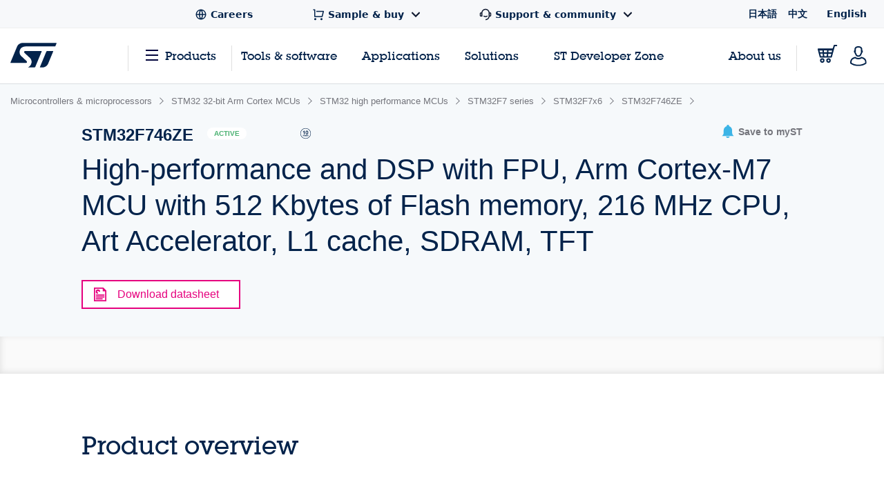

--- FILE ---
content_type: text/html;charset=utf-8
request_url: https://www.st.com/content/st_com_cx/en/products/microcontrollers-microprocessors/stm32-32-bit-arm-cortex-mcus/stm32-high-performance-mcus/stm32f7-series/stm32f7x6/stm32f746ze/_jcr_content/quicklinks-widget.nocache.html/st-site-cx/components/containers/product/quicklinks-widget.html
body_size: -1494
content:
<div class="st-quicklinks-widget js-quicklinks-widget"> <span class="st-font-size--s st-text-color--grey">Quick links</span> <div class="links grid"></div> </div> <script>
    if (window.initQuickLinksFromSSIComponent)
        window.initQuickLinksFromSSIComponent()
</script>

--- FILE ---
content_type: text/html;charset=utf-8
request_url: https://www.st.com/content/st_com_cx/en/products/microcontrollers-microprocessors/stm32-32-bit-arm-cortex-mcus/stm32-high-performance-mcus/stm32f7-series/stm32f7x6/stm32f746ze/_jcr_content/recommended-tools-software.nocache.html/st-site-cx/components/containers/product/recommended-tools-software.html
body_size: -360
content:
<div class="render-in-level" data-level0 data-empty-search-query> <div class="st-container"> <div class="row st-row"> <div class="small-12 columns"> <div class="st-flex st-flex--md-row st-flex--sm-column st-flex-justify--all-space-between st-flex-items--all-center st-margin--all-b-6"> <div class="st-featured-video__headline"> <h3 class="st-h3">Recommended Tools &amp; Software</h3> </div> </div> </div> <div class="small-12 columns st-padding--md-r st-padding--sm st-recommended-resources"> <div class="st-card-wrapper js-combo-sliders" data-slick="{&quot;slidesToShow&quot;: 4, &quot;variableWidth&quot;: false, &quot;responsive&quot;: [ {&quot;breakpoint&quot;: 1026, &quot;settings&quot;:{&quot;slidesToShow&quot;: 2.5, &quot;dots&quot;: true, &quot;arrows&quot;: false}}, {&quot;breakpoint&quot;: 641,&quot;settings&quot;:{&quot;centerMode&quot;: true,&quot;centerPadding&quot;: &quot;60px&quot;,&quot;arrows&quot;: false,&quot;slidesToShow&quot;: 1,&quot;dots&quot;: true,&quot;variableWidth&quot;: true, &quot;infinite&quot;: true}} ], &quot;dotsClass&quot;: &quot;st-card__dots&quot;}"> <div class="st-card st-card--category-webinar st-card--default-margin st-flex st-flex--sm-column st-card--tools-and-software" data-category="Development tools" id="Recommended Tools & Software"> <a href="/en/development-tools/stm32cubemx.html" aria-label="STM32CubeMX" title="" class="st-card__image js-st-object-fit"> <img src="/content/ccc/fragment/product_related/rpn_information/recommended_cards_logos/group0/ba/7d/11/3d/d9/a8/4e/41/STM32CubeMX/files/STM32CubeMX.jpg/jcr:content/translations/en.STM32CubeMX.jpg" role="presentation" title=""/> </a> <div class="st-flex-grow--sm-1"> <a href="/en/development-tools/stm32cubemx.html" title="" class="st-card__headline"> STM32CubeMX </a> <div class="st-card__copy js-st-dotdotdot" data-max-lines="3"> STM32Cube initialization code generator </div> </div> <a href="/en/development-tools/stm32cubemx.html" title="" class="st-card__link"> <span class="st-link st-margin--all-r-3">Browse more</span> <svg class="st-link__icon"><use xlink:href="#icon-arrow-thin"></use></svg> </a> </div> <div class="st-card st-card--category-webinar st-card--default-margin st-flex st-flex--sm-column st-card--tools-and-software" data-category="Embedded software" id="Recommended Tools & Software"> <a href="/en/embedded-software/stm32cubef7.html" aria-label="STM32CubeF7" title="" class="st-card__image js-st-object-fit"> <img src="/content/ccc/fragment/product_related/rpn_information/recommended_cards_logos/group0/b6/61/d5/d7/d4/9f/45/64/STM32CubeF7/files/STM32CubeF7.jpg/jcr:content/translations/en.STM32CubeF7.jpg" role="presentation" title=""/> </a> <div class="st-flex-grow--sm-1"> <a href="/en/embedded-software/stm32cubef7.html" title="" class="st-card__headline"> STM32CubeF7 </a> <div class="st-card__copy js-st-dotdotdot" data-max-lines="3"> STM32Cube MCU Package for STM32F7 series (HAL, Low-Layer APIs and CMSIS, USB, TCP/IP, File system, RTOS, Graphic - and examples running on ST boards) </div> </div> <a href="/en/embedded-software/stm32cubef7.html" title="" class="st-card__link"> <span class="st-link st-margin--all-r-3">Browse more</span> <svg class="st-link__icon"><use xlink:href="#icon-arrow-thin"></use></svg> </a> </div> <div class="st-card st-card--category-webinar st-card--default-margin st-flex st-flex--sm-column st-card--tools-and-software" data-category="Evaluation tools" id="Recommended Tools & Software"> <a href="/en/evaluation-tools/32f746gdiscovery.html" aria-label="32F746GDISCOVERY" title="" class="st-card__image js-st-object-fit"> <img src="/content/ccc/fragment/product_related/rpn_information/recommended_cards_logos/group0/f9/ba/f3/4d/e1/27/4b/12/32f746gdiscovery/files/32f746gdiscovery.jpg/jcr:content/translations/en.32f746gdiscovery.jpg" role="presentation" title=""/> </a> <div class="st-flex-grow--sm-1"> <a href="/en/evaluation-tools/32f746gdiscovery.html" title="" class="st-card__headline"> 32F746GDISCOVERY </a> <div class="st-card__copy js-st-dotdotdot" data-max-lines="3"> Discovery kit with STM32F746NG MCU </div> </div> <a href="/en/evaluation-tools/32f746gdiscovery.html" title="" class="st-card__link"> <span class="st-link st-margin--all-r-3">Browse more</span> <svg class="st-link__icon"><use xlink:href="#icon-arrow-thin"></use></svg> </a> </div> <div class="st-card st-card--category-webinar st-card--default-margin st-flex st-flex--sm-column st-card--tools-and-software" data-category="Evaluation tools" id="Recommended Tools & Software"> <a href="/en/evaluation-tools/nucleo-f756zg.html" aria-label="NUCLEO-F756ZG" title="" class="st-card__image js-st-object-fit"> <img src="/etc/clientlibs/st-site-cx/media/app/images/tools-sw-image.jpg" role="presentation" title=""/> </a> <div class="st-flex-grow--sm-1"> <a href="/en/evaluation-tools/nucleo-f756zg.html" title="" class="st-card__headline"> NUCLEO-F756ZG </a> <div class="st-card__copy js-st-dotdotdot" data-max-lines="3"> STM32 Nucleo-144 development board with STM32F756ZG MCU, supports Arduino, ST Zio and morpho connectivity </div> </div> <a href="/en/evaluation-tools/nucleo-f756zg.html" title="" class="st-card__link"> <span class="st-link st-margin--all-r-3">Browse more</span> <svg class="st-link__icon"><use xlink:href="#icon-arrow-thin"></use></svg> </a> </div> </div> </div> </div> </div> </div>

--- FILE ---
content_type: text/html;charset=utf-8
request_url: https://www.st.com/content/st_com_cx/en/products/microcontrollers-microprocessors/stm32-32-bit-arm-cortex-mcus/stm32-high-performance-mcus/stm32f7-series/stm32f7x6/stm32f746ze/_jcr_content/tools-software.nocache.html/st-site-cx/components/containers/product/tools-software.html
body_size: 31811
content:
<div class="st-container st-container--no-padding-top"> <div class="row st-row"> <div class="small-12 columns"> <div class="js-tables-search"></div> <div class="st-accordion-table-wrapper st-accordion-table-wrapper--flat"> <h2 id="all-tools-software" class="st-h3">All tools &amp; software</h2> <ul class="cd-accordion-menu js-st-accordion-menu"> <li class="has-children js-st-accordion-expanded"> <input type="checkbox" name="accordion-table-boards" id="accordion-table-boards-boards-4" autocomplete="off" checked/> <label for="accordion-table-boards-boards-4"> <h6 id="boards" data-quicklinks-title="true">Boards</h6> <svg class="st-svg st-svg--arrow-right"> <use xlink:href="#icon-arrow-right"></use> </svg> </label> <ul> <li> <div class="row st-row"> <div class="small-12 columns"> <div class="st-table st-table--all-tools"> <table class="js-st-table-sort-first" data-searching="true"> <thead> <tr role="row"> <th class="col-location hidden"></th> <th class="visible-on-desktop-only"> Part number <div class="st-table__sort-icon js-st-table-sort"> <div class="st-table__sort-icon--arrow-up"></div> <div class="st-table__sort-icon--arrow-down"></div> </div> </th> <th class="visible-on-desktop-only"> Status <div class="st-table__sort-icon js-st-table-sort"> <div class="st-table__sort-icon--arrow-up"></div> <div class="st-table__sort-icon--arrow-down"></div> </div> </th> <th class="visible-on-desktop-only"> Description <div class="st-table__sort-icon js-st-table-sort"> <div class="st-table__sort-icon--arrow-up"></div> <div class="st-table__sort-icon--arrow-down"></div> </div> </th> <th class="visible-on-desktop-only"> Type <div class="st-table__sort-icon js-st-table-sort"> <div class="st-table__sort-icon--arrow-up"></div> <div class="st-table__sort-icon--arrow-down"></div> </div> </th> <th class="col-supplier visible-on-desktop-only"> Supplier <div class="st-table__sort-icon js-st-table-sort"> <div class="st-table__sort-icon--arrow-up"></div> <div class="st-table__sort-icon--arrow-down"></div> </div> </th> <th class="visible-on-medium-down"></th> </tr> </thead> <tbody> <tr role="row" class="odd"> <td data-translation-app-exclude class="hidden">Worldwide,Asia,Europe,Africa,North America,South America,Oceania,Afghanistan,Bahrain,Bangladesh,Bhutan,Brunei,Burma (Myanmar),Cambodia,China,East Timor,India,Indonesia,Iraq,Japan,Jordan,Kazakhstan,Kuwait,Kyrgyzstan,Laos,Malaysia,Maldives,Mongolia,Nepal,Oman,Pakistan,Philippines,Qatar,Russian Federation,Saudi Arabia,Singapore,South Korea,Sri Lanka,Taiwan,Tajikistan,Thailand,Turkmenistan,United Arab Emirates,Uzbekistan,Vietnam,Yemen,Albania,Andorra,Armenia,Austria,Azerbaijan,Belarus,Belgium,Bosnia and Herzegovina,Bulgaria,Croatia,Cyprus,Czech Republic,Denmark,Estonia,Finland,France,Georgia,Germany,Greece,Hungary,Iceland,Ireland,Israel,Italy,Latvia,Liechtenstein,Lithuania,Luxembourg,Macedonia,Malta,Moldova,Monaco,Montenegro,Netherlands,Norway,Poland,Portugal,Romania,San Marino,Serbia,Slovakia,Slovenia,Spain,Sweden,Switzerland,Turkey,Ukraine,United Kingdom,Vatican City,Algeria,Angola,Benin,Botswana,Burkina,Burundi,Cameroon,Cape Verde,Central African Republic,Chad,Comoros,Democratic Republic of Congo,Djibouti,Egypt,Equatorial Guinea,Eritrea,Ethiopia,Gabon,Gambia,Ghana,Guinea,Guinea-Bissau,Ivory Coast,Kenya,Lesotho,Liberia,Libya,Madagascar,Malawi,Mali,Mauritania,Mauritius,Morocco,Mozambique,Namibia,Niger,Nigeria,Rwanda,Sao Tome and Principe,Senegal,Seychelles,Sierra Leone,Somalia,South Africa,Swaziland,Tanzania,Togo,Tunisia,Uganda,Zambia,Zimbabwe,Antigua and Barbuda,Bahamas,Barbados,Belize,Canada,Costa Rica,Dominica,Dominican Republic,El Salvador,Grenada,Guatemala,Haiti,Honduras,Jamaica,Mexico,Nicaragua,Panama,Saint Kitts and Nevis,Saint Lucia,Saint Vincent and the Grenadines,Trinidad and Tobago,United States,Argentina,Bolivia,Brazil,Chile,Colombia,Ecuador,Guyana,Paraguay,Peru,Suriname,Uruguay,Venezuela,Australia,Fiji,Kiribati,Marshall Islands,Micronesia,Nauru,New Zealand,Palau,Papua New Guinea,Samoa,Solomon Islands,Tonga,Tuvalu,Vanuatu</td> <td class="sorting_1 cell-part-number visible-on-desktop-only"> <p class="st-text-color--light-blue st-font--bold"> <a href="/en/partner-products-and-services/click-shield-for-nucleo-144.html" title="Click Shield for Nucleo-144" data-translation-app-exclude>Click Shield for Nucleo-144</a> </p> </td> <td class="visible-on-desktop-only"> <div class="st-badge st-tooltip st-tooltip--badge js-st-tooltip st-badge--active" data-tooltip-text="Product is in volume production."> Active </div> </td> <td class="st-table--all-tools__description visible-on-desktop-only"> <p>Click Shield for Nucleo-144 is the perfect way to expand your development board's functionalities</p> </td> <td class="cell-type visible-on-desktop-only"> Development boards from partners </td> <td class="cell-supplier visible-on-desktop-only">MikroElektronika</td> <td class="visible-on-medium-down" data-translation-app-exclude> <div> <div class="st-table__item"> <a href="/en/partner-products-and-services/click-shield-for-nucleo-144.html" class="st-table__cell-title">Click Shield for Nucleo-144</a> <p class="st-table__cell-label">Description:</p> <span class="st-table__cell-value">Click Shield for Nucleo-144 is the perfect way to expand your development board's functionalities</span> </div> </div> </td> </tr> <tr role="row" class="even"> <td data-translation-app-exclude class="hidden">Worldwide,Asia,Europe,Africa,North America,South America,Oceania,Afghanistan,Bahrain,Bangladesh,Bhutan,Brunei,Burma (Myanmar),Cambodia,China,East Timor,India,Indonesia,Iraq,Japan,Jordan,Kazakhstan,Kuwait,Kyrgyzstan,Laos,Malaysia,Maldives,Mongolia,Nepal,Oman,Pakistan,Philippines,Qatar,Russian Federation,Saudi Arabia,Singapore,South Korea,Sri Lanka,Taiwan,Tajikistan,Thailand,Turkmenistan,United Arab Emirates,Uzbekistan,Vietnam,Yemen,Albania,Andorra,Armenia,Austria,Azerbaijan,Belarus,Belgium,Bosnia and Herzegovina,Bulgaria,Croatia,Cyprus,Czech Republic,Denmark,Estonia,Finland,France,Georgia,Germany,Greece,Hungary,Iceland,Ireland,Israel,Italy,Latvia,Liechtenstein,Lithuania,Luxembourg,Macedonia,Malta,Moldova,Monaco,Montenegro,Netherlands,Norway,Poland,Portugal,Romania,San Marino,Serbia,Slovakia,Slovenia,Spain,Sweden,Switzerland,Turkey,Ukraine,United Kingdom,Vatican City,Algeria,Angola,Benin,Botswana,Burkina,Burundi,Cameroon,Cape Verde,Central African Republic,Chad,Comoros,Democratic Republic of Congo,Djibouti,Egypt,Equatorial Guinea,Eritrea,Ethiopia,Gabon,Gambia,Ghana,Guinea,Guinea-Bissau,Ivory Coast,Kenya,Lesotho,Liberia,Libya,Madagascar,Malawi,Mali,Mauritania,Mauritius,Morocco,Mozambique,Namibia,Niger,Nigeria,Rwanda,Sao Tome and Principe,Senegal,Seychelles,Sierra Leone,Somalia,South Africa,Swaziland,Tanzania,Togo,Tunisia,Uganda,Zambia,Zimbabwe,Antigua and Barbuda,Bahamas,Barbados,Belize,Canada,Costa Rica,Dominica,Dominican Republic,El Salvador,Grenada,Guatemala,Haiti,Honduras,Jamaica,Mexico,Nicaragua,Panama,Saint Kitts and Nevis,Saint Lucia,Saint Vincent and the Grenadines,Trinidad and Tobago,United States,Argentina,Bolivia,Brazil,Chile,Colombia,Ecuador,Guyana,Paraguay,Peru,Suriname,Uruguay,Venezuela,Australia,Fiji,Kiribati,Marshall Islands,Micronesia,Nauru,New Zealand,Palau,Papua New Guinea,Samoa,Solomon Islands,Tonga,Tuvalu,Vanuatu</td> <td class="sorting_1 cell-part-number visible-on-desktop-only"> <p class="st-text-color--light-blue st-font--bold"> <a href="/en/partner-products-and-services/click-shield-for-nucleo-32.html" title="Click Shield for Nucleo-32" data-translation-app-exclude>Click Shield for Nucleo-32</a> </p> </td> <td class="visible-on-desktop-only"> <div class="st-badge st-tooltip st-tooltip--badge js-st-tooltip st-badge--active" data-tooltip-text="Product is in volume production."> Active </div> </td> <td class="st-table--all-tools__description visible-on-desktop-only"> <p>Click Shield for Nucleo-32 is the perfect way to expand your development board's functionalities.</p> </td> <td class="cell-type visible-on-desktop-only"> Development boards from partners </td> <td class="cell-supplier visible-on-desktop-only">MikroElektronika</td> <td class="visible-on-medium-down" data-translation-app-exclude> <div> <div class="st-table__item"> <a href="/en/partner-products-and-services/click-shield-for-nucleo-32.html" class="st-table__cell-title">Click Shield for Nucleo-32</a> <p class="st-table__cell-label">Description:</p> <span class="st-table__cell-value">Click Shield for Nucleo-32 is the perfect way to expand your development board's functionalities.</span> </div> </div> </td> </tr> <tr role="row" class="odd"> <td data-translation-app-exclude class="hidden">Worldwide,Asia,Europe,Africa,North America,South America,Oceania,Afghanistan,Bahrain,Bangladesh,Bhutan,Brunei,Burma (Myanmar),Cambodia,China,East Timor,India,Indonesia,Iraq,Japan,Jordan,Kazakhstan,Kuwait,Kyrgyzstan,Laos,Malaysia,Maldives,Mongolia,Nepal,Oman,Pakistan,Philippines,Qatar,Russian Federation,Saudi Arabia,Singapore,South Korea,Sri Lanka,Taiwan,Tajikistan,Thailand,Turkmenistan,United Arab Emirates,Uzbekistan,Vietnam,Yemen,Albania,Andorra,Armenia,Austria,Azerbaijan,Belarus,Belgium,Bosnia and Herzegovina,Bulgaria,Croatia,Cyprus,Czech Republic,Denmark,Estonia,Finland,France,Georgia,Germany,Greece,Hungary,Iceland,Ireland,Israel,Italy,Latvia,Liechtenstein,Lithuania,Luxembourg,Macedonia,Malta,Moldova,Monaco,Montenegro,Netherlands,Norway,Poland,Portugal,Romania,San Marino,Serbia,Slovakia,Slovenia,Spain,Sweden,Switzerland,Turkey,Ukraine,United Kingdom,Vatican City,Algeria,Angola,Benin,Botswana,Burkina,Burundi,Cameroon,Cape Verde,Central African Republic,Chad,Comoros,Democratic Republic of Congo,Djibouti,Egypt,Equatorial Guinea,Eritrea,Ethiopia,Gabon,Gambia,Ghana,Guinea,Guinea-Bissau,Ivory Coast,Kenya,Lesotho,Liberia,Libya,Madagascar,Malawi,Mali,Mauritania,Mauritius,Morocco,Mozambique,Namibia,Niger,Nigeria,Rwanda,Sao Tome and Principe,Senegal,Seychelles,Sierra Leone,Somalia,South Africa,Swaziland,Tanzania,Togo,Tunisia,Uganda,Zambia,Zimbabwe,Antigua and Barbuda,Bahamas,Barbados,Belize,Canada,Costa Rica,Dominica,Dominican Republic,El Salvador,Grenada,Guatemala,Haiti,Honduras,Jamaica,Mexico,Nicaragua,Panama,Saint Kitts and Nevis,Saint Lucia,Saint Vincent and the Grenadines,Trinidad and Tobago,United States,Argentina,Bolivia,Brazil,Chile,Colombia,Ecuador,Guyana,Paraguay,Peru,Suriname,Uruguay,Venezuela,Australia,Fiji,Kiribati,Marshall Islands,Micronesia,Nauru,New Zealand,Palau,Papua New Guinea,Samoa,Solomon Islands,Tonga,Tuvalu,Vanuatu</td> <td class="sorting_1 cell-part-number visible-on-desktop-only"> <p class="st-text-color--light-blue st-font--bold"> <a href="/en/partner-products-and-services/click-shield-for-nucleo-64.html" title="Click Shield for Nucleo-64" data-translation-app-exclude>Click Shield for Nucleo-64</a> </p> </td> <td class="visible-on-desktop-only"> <div class="st-badge st-tooltip st-tooltip--badge js-st-tooltip st-badge--active" data-tooltip-text="Product is in volume production."> Active </div> </td> <td class="st-table--all-tools__description visible-on-desktop-only"> <p>Click Shield for Nucleo-64 is the perfect way to expand your development board's functionalities</p> </td> <td class="cell-type visible-on-desktop-only"> Development boards from partners </td> <td class="cell-supplier visible-on-desktop-only">MikroElektronika</td> <td class="visible-on-medium-down" data-translation-app-exclude> <div> <div class="st-table__item"> <a href="/en/partner-products-and-services/click-shield-for-nucleo-64.html" class="st-table__cell-title">Click Shield for Nucleo-64</a> <p class="st-table__cell-label">Description:</p> <span class="st-table__cell-value">Click Shield for Nucleo-64 is the perfect way to expand your development board's functionalities</span> </div> </div> </td> </tr> <tr role="row" class="even"> <td data-translation-app-exclude class="hidden">Worldwide,Asia,Europe,Africa,North America,South America,Oceania,Afghanistan,Bahrain,Bangladesh,Bhutan,Brunei,Burma (Myanmar),Cambodia,China,East Timor,India,Indonesia,Iraq,Japan,Jordan,Kazakhstan,Kuwait,Kyrgyzstan,Laos,Malaysia,Maldives,Mongolia,Nepal,Oman,Pakistan,Philippines,Qatar,Russian Federation,Saudi Arabia,Singapore,South Korea,Sri Lanka,Taiwan,Tajikistan,Thailand,Turkmenistan,United Arab Emirates,Uzbekistan,Vietnam,Yemen,Albania,Andorra,Armenia,Austria,Azerbaijan,Belarus,Belgium,Bosnia and Herzegovina,Bulgaria,Croatia,Cyprus,Czech Republic,Denmark,Estonia,Finland,France,Georgia,Germany,Greece,Hungary,Iceland,Ireland,Israel,Italy,Latvia,Liechtenstein,Lithuania,Luxembourg,Macedonia,Malta,Moldova,Monaco,Montenegro,Netherlands,Norway,Poland,Portugal,Romania,San Marino,Serbia,Slovakia,Slovenia,Spain,Sweden,Switzerland,Turkey,Ukraine,United Kingdom,Vatican City,Algeria,Angola,Benin,Botswana,Burkina,Burundi,Cameroon,Cape Verde,Central African Republic,Chad,Comoros,Democratic Republic of Congo,Djibouti,Egypt,Equatorial Guinea,Eritrea,Ethiopia,Gabon,Gambia,Ghana,Guinea,Guinea-Bissau,Ivory Coast,Kenya,Lesotho,Liberia,Libya,Madagascar,Malawi,Mali,Mauritania,Mauritius,Morocco,Mozambique,Namibia,Niger,Nigeria,Rwanda,Sao Tome and Principe,Senegal,Seychelles,Sierra Leone,Somalia,South Africa,Swaziland,Tanzania,Togo,Tunisia,Uganda,Zambia,Zimbabwe,Antigua and Barbuda,Bahamas,Barbados,Belize,Canada,Costa Rica,Dominica,Dominican Republic,El Salvador,Grenada,Guatemala,Haiti,Honduras,Jamaica,Mexico,Nicaragua,Panama,Saint Kitts and Nevis,Saint Lucia,Saint Vincent and the Grenadines,Trinidad and Tobago,United States,Argentina,Bolivia,Brazil,Chile,Colombia,Ecuador,Guyana,Paraguay,Peru,Suriname,Uruguay,Venezuela,Australia,Fiji,Kiribati,Marshall Islands,Micronesia,Nauru,New Zealand,Palau,Papua New Guinea,Samoa,Solomon Islands,Tonga,Tuvalu,Vanuatu</td> <td class="sorting_1 cell-part-number visible-on-desktop-only"> <p class="st-text-color--light-blue st-font--bold"> <a href="/en/partner-products-and-services/clicker-4-for-stm32f7.html" title="Clicker 4 for STM32F7" data-translation-app-exclude>Clicker 4 for STM32F7</a> </p> </td> <td class="visible-on-desktop-only"> <div class="st-badge st-tooltip st-tooltip--badge js-st-tooltip st-badge--active" data-tooltip-text="Product is in volume production."> Active </div> </td> <td class="st-table--all-tools__description visible-on-desktop-only"> <p>Compact development board with STM32F7 MCU, four mikroBUS sockets, and onboard debugging features</p> </td> <td class="cell-type visible-on-desktop-only"> Development boards from partners </td> <td class="cell-supplier visible-on-desktop-only">MikroElektronika</td> <td class="visible-on-medium-down" data-translation-app-exclude> <div> <div class="st-table__item"> <a href="/en/partner-products-and-services/clicker-4-for-stm32f7.html" class="st-table__cell-title">Clicker 4 for STM32F7</a> <p class="st-table__cell-label">Description:</p> <span class="st-table__cell-value">Compact development board with STM32F7 MCU, four mikroBUS sockets, and onboard debugging features</span> </div> </div> </td> </tr> <tr role="row" class="odd"> <td data-translation-app-exclude class="hidden">Worldwide,Asia,Europe,Africa,North America,South America,Oceania,Afghanistan,Bahrain,Bangladesh,Bhutan,Brunei,Burma (Myanmar),Cambodia,China,East Timor,India,Indonesia,Iraq,Japan,Jordan,Kazakhstan,Kuwait,Kyrgyzstan,Laos,Malaysia,Maldives,Mongolia,Nepal,Oman,Pakistan,Philippines,Qatar,Russian Federation,Saudi Arabia,Singapore,South Korea,Sri Lanka,Taiwan,Tajikistan,Thailand,Turkmenistan,United Arab Emirates,Uzbekistan,Vietnam,Yemen,Albania,Andorra,Armenia,Austria,Azerbaijan,Belarus,Belgium,Bosnia and Herzegovina,Bulgaria,Croatia,Cyprus,Czech Republic,Denmark,Estonia,Finland,France,Georgia,Germany,Greece,Hungary,Iceland,Ireland,Israel,Italy,Latvia,Liechtenstein,Lithuania,Luxembourg,Macedonia,Malta,Moldova,Monaco,Montenegro,Netherlands,Norway,Poland,Portugal,Romania,San Marino,Serbia,Slovakia,Slovenia,Spain,Sweden,Switzerland,Turkey,Ukraine,United Kingdom,Vatican City,Algeria,Angola,Benin,Botswana,Burkina,Burundi,Cameroon,Cape Verde,Central African Republic,Chad,Comoros,Democratic Republic of Congo,Djibouti,Egypt,Equatorial Guinea,Eritrea,Ethiopia,Gabon,Gambia,Ghana,Guinea,Guinea-Bissau,Ivory Coast,Kenya,Lesotho,Liberia,Libya,Madagascar,Malawi,Mali,Mauritania,Mauritius,Morocco,Mozambique,Namibia,Niger,Nigeria,Rwanda,Sao Tome and Principe,Senegal,Seychelles,Sierra Leone,Somalia,South Africa,Swaziland,Tanzania,Togo,Tunisia,Uganda,Zambia,Zimbabwe,Antigua and Barbuda,Bahamas,Barbados,Belize,Canada,Costa Rica,Dominica,Dominican Republic,El Salvador,Grenada,Guatemala,Haiti,Honduras,Jamaica,Mexico,Nicaragua,Panama,Saint Kitts and Nevis,Saint Lucia,Saint Vincent and the Grenadines,Trinidad and Tobago,United States,Argentina,Bolivia,Brazil,Chile,Colombia,Ecuador,Guyana,Paraguay,Peru,Suriname,Uruguay,Venezuela,Australia,Fiji,Kiribati,Marshall Islands,Micronesia,Nauru,New Zealand,Palau,Papua New Guinea,Samoa,Solomon Islands,Tonga,Tuvalu,Vanuatu</td> <td class="sorting_1 cell-part-number visible-on-desktop-only"> <p class="st-text-color--light-blue st-font--bold"> <a href="/en/partner-products-and-services/easymx-pro-v7-for-stm32.html" title="EasyMx PRO v7 for STM32" data-translation-app-exclude>EasyMx PRO v7 for STM32</a> </p> </td> <td class="visible-on-desktop-only"> <div class="st-badge st-tooltip st-tooltip--badge js-st-tooltip st-badge--active" data-tooltip-text="Product is in volume production."> Active </div> </td> <td class="st-table--all-tools__description visible-on-desktop-only"> <p>Versatile STM32 development board with multi-core support, multimedia peripherals, and integrated connectivity interfaces</p> </td> <td class="cell-type visible-on-desktop-only"> Development boards from partners </td> <td class="cell-supplier visible-on-desktop-only">MikroElektronika</td> <td class="visible-on-medium-down" data-translation-app-exclude> <div> <div class="st-table__item"> <a href="/en/partner-products-and-services/easymx-pro-v7-for-stm32.html" class="st-table__cell-title">EasyMx PRO v7 for STM32</a> <p class="st-table__cell-label">Description:</p> <span class="st-table__cell-value">Versatile STM32 development board with multi-core support, multimedia peripherals, and integrated connectivity interfaces</span> </div> </div> </td> </tr> <tr role="row" class="even"> <td data-translation-app-exclude class="hidden">Worldwide,Asia,Europe,Africa,North America,South America,Oceania,Afghanistan,Bahrain,Bangladesh,Bhutan,Brunei,Burma (Myanmar),Cambodia,China,East Timor,India,Indonesia,Iraq,Japan,Jordan,Kazakhstan,Kuwait,Kyrgyzstan,Laos,Malaysia,Maldives,Mongolia,Nepal,Oman,Pakistan,Philippines,Qatar,Russian Federation,Saudi Arabia,Singapore,South Korea,Sri Lanka,Taiwan,Tajikistan,Thailand,Turkmenistan,United Arab Emirates,Uzbekistan,Vietnam,Yemen,Albania,Andorra,Armenia,Austria,Azerbaijan,Belarus,Belgium,Bosnia and Herzegovina,Bulgaria,Croatia,Cyprus,Czech Republic,Denmark,Estonia,Finland,France,Georgia,Germany,Greece,Hungary,Iceland,Ireland,Israel,Italy,Latvia,Liechtenstein,Lithuania,Luxembourg,Macedonia,Malta,Moldova,Monaco,Montenegro,Netherlands,Norway,Poland,Portugal,Romania,San Marino,Serbia,Slovakia,Slovenia,Spain,Sweden,Switzerland,Turkey,Ukraine,United Kingdom,Vatican City,Algeria,Angola,Benin,Botswana,Burkina,Burundi,Cameroon,Cape Verde,Central African Republic,Chad,Comoros,Democratic Republic of Congo,Djibouti,Egypt,Equatorial Guinea,Eritrea,Ethiopia,Gabon,Gambia,Ghana,Guinea,Guinea-Bissau,Ivory Coast,Kenya,Lesotho,Liberia,Libya,Madagascar,Malawi,Mali,Mauritania,Mauritius,Morocco,Mozambique,Namibia,Niger,Nigeria,Rwanda,Sao Tome and Principe,Senegal,Seychelles,Sierra Leone,Somalia,South Africa,Swaziland,Tanzania,Togo,Tunisia,Uganda,Zambia,Zimbabwe,Antigua and Barbuda,Bahamas,Barbados,Belize,Canada,Costa Rica,Dominica,Dominican Republic,El Salvador,Grenada,Guatemala,Haiti,Honduras,Jamaica,Mexico,Nicaragua,Panama,Saint Kitts and Nevis,Saint Lucia,Saint Vincent and the Grenadines,Trinidad and Tobago,United States,Argentina,Bolivia,Brazil,Chile,Colombia,Ecuador,Guyana,Paraguay,Peru,Suriname,Uruguay,Venezuela,Australia,Fiji,Kiribati,Marshall Islands,Micronesia,Nauru,New Zealand,Palau,Papua New Guinea,Samoa,Solomon Islands,Tonga,Tuvalu,Vanuatu</td> <td class="sorting_1 cell-part-number visible-on-desktop-only"> <p class="st-text-color--light-blue st-font--bold"> <a href="/en/partner-products-and-services/fusion-for-stm32.html" title="Fusion for STM32" data-translation-app-exclude>Fusion for STM32</a> </p> </td> <td class="visible-on-desktop-only"> <div class="st-badge st-tooltip st-tooltip--badge js-st-tooltip st-badge--active" data-tooltip-text="Product is in volume production."> Active </div> </td> <td class="st-table--all-tools__description visible-on-desktop-only"> <p>Versatile STM32 development board with extensive connectivity, modular expansion, and multimedia display support</p> </td> <td class="cell-type visible-on-desktop-only"> Development boards from partners </td> <td class="cell-supplier visible-on-desktop-only">MikroElektronika</td> <td class="visible-on-medium-down" data-translation-app-exclude> <div> <div class="st-table__item"> <a href="/en/partner-products-and-services/fusion-for-stm32.html" class="st-table__cell-title">Fusion for STM32</a> <p class="st-table__cell-label">Description:</p> <span class="st-table__cell-value">Versatile STM32 development board with extensive connectivity, modular expansion, and multimedia display support</span> </div> </div> </td> </tr> <tr role="row" class="odd"> <td data-translation-app-exclude class="hidden">Europe,Albania,Andorra,Armenia,Austria,Azerbaijan,Belarus,Belgium,Bosnia and Herzegovina,Bulgaria,Croatia,Cyprus,Czech Republic,Denmark,Estonia,Finland,France,Georgia,Germany,Greece,Hungary,Iceland,Ireland,Israel,Italy,Latvia,Liechtenstein,Lithuania,Luxembourg,Macedonia,Malta,Moldova,Monaco,Montenegro,Netherlands,Norway,Poland,Portugal,Romania,San Marino,Serbia,Slovakia,Slovenia,Spain,Sweden,Switzerland,Turkey,Ukraine,United Kingdom,Vatican City</td> <td class="sorting_1 cell-part-number visible-on-desktop-only"> <p class="st-text-color--light-blue st-font--bold"> <a href="/en/partner-products-and-services/io-link-master-module-1port-4-port.html" title="IO-Link Master Module 1Port / 4 Port" data-translation-app-exclude>IO-Link Master Module 1Port / 4 Port</a> </p> </td> <td class="visible-on-desktop-only"> <div class="st-badge st-tooltip st-tooltip--badge js-st-tooltip st-badge--active" data-tooltip-text="Product is in volume production."> Active </div> </td> <td class="st-table--all-tools__description visible-on-desktop-only"> <p>IO-Link Master with SPI/UART/USB control interface</p> </td> <td class="cell-type visible-on-desktop-only"> Evaluation boards from partners </td> <td class="cell-supplier visible-on-desktop-only">TEConcept</td> <td class="visible-on-medium-down" data-translation-app-exclude> <div> <div class="st-table__item"> <a href="/en/partner-products-and-services/io-link-master-module-1port-4-port.html" class="st-table__cell-title">IO-Link Master Module 1Port / 4 Port</a> <p class="st-table__cell-label">Description:</p> <span class="st-table__cell-value">IO-Link Master with SPI/UART/USB control interface</span> </div> </div> </td> </tr> <tr role="row" class="even"> <td data-translation-app-exclude class="hidden">Worldwide,Asia,Europe,Africa,North America,South America,Oceania,Afghanistan,Bahrain,Bangladesh,Bhutan,Brunei,Burma (Myanmar),Cambodia,China,East Timor,India,Indonesia,Iraq,Japan,Jordan,Kazakhstan,Kuwait,Kyrgyzstan,Laos,Malaysia,Maldives,Mongolia,Nepal,Oman,Pakistan,Philippines,Qatar,Russian Federation,Saudi Arabia,Singapore,South Korea,Sri Lanka,Taiwan,Tajikistan,Thailand,Turkmenistan,United Arab Emirates,Uzbekistan,Vietnam,Yemen,Albania,Andorra,Armenia,Austria,Azerbaijan,Belarus,Belgium,Bosnia and Herzegovina,Bulgaria,Croatia,Cyprus,Czech Republic,Denmark,Estonia,Finland,France,Georgia,Germany,Greece,Hungary,Iceland,Ireland,Israel,Italy,Latvia,Liechtenstein,Lithuania,Luxembourg,Macedonia,Malta,Moldova,Monaco,Montenegro,Netherlands,Norway,Poland,Portugal,Romania,San Marino,Serbia,Slovakia,Slovenia,Spain,Sweden,Switzerland,Turkey,Ukraine,United Kingdom,Vatican City,Algeria,Angola,Benin,Botswana,Burkina,Burundi,Cameroon,Cape Verde,Central African Republic,Chad,Comoros,Democratic Republic of Congo,Djibouti,Egypt,Equatorial Guinea,Eritrea,Ethiopia,Gabon,Gambia,Ghana,Guinea,Guinea-Bissau,Ivory Coast,Kenya,Lesotho,Liberia,Libya,Madagascar,Malawi,Mali,Mauritania,Mauritius,Morocco,Mozambique,Namibia,Niger,Nigeria,Rwanda,Sao Tome and Principe,Senegal,Seychelles,Sierra Leone,Somalia,South Africa,Swaziland,Tanzania,Togo,Tunisia,Uganda,Zambia,Zimbabwe,Antigua and Barbuda,Bahamas,Barbados,Belize,Canada,Costa Rica,Dominica,Dominican Republic,El Salvador,Grenada,Guatemala,Haiti,Honduras,Jamaica,Mexico,Nicaragua,Panama,Saint Kitts and Nevis,Saint Lucia,Saint Vincent and the Grenadines,Trinidad and Tobago,United States,Argentina,Bolivia,Brazil,Chile,Colombia,Ecuador,Guyana,Paraguay,Peru,Suriname,Uruguay,Venezuela,Australia,Fiji,Kiribati,Marshall Islands,Micronesia,Nauru,New Zealand,Palau,Papua New Guinea,Samoa,Solomon Islands,Tonga,Tuvalu,Vanuatu</td> <td class="sorting_1 cell-part-number visible-on-desktop-only"> <p class="st-text-color--light-blue st-font--bold"> <a href="/en/partner-products-and-services/mcu-card-for-stm32.html" title="MCU CARD for STM32" data-translation-app-exclude>MCU CARD for STM32</a> </p> </td> <td class="visible-on-desktop-only"> <div class="st-badge st-tooltip st-tooltip--badge js-st-tooltip st-badge--active" data-tooltip-text="Product is in volume production."> Active </div> </td> <td class="st-table--all-tools__description visible-on-desktop-only"> <p>Standardized add-on board with dual 168-pin connectors supporting multiple STM32 microcontrollers</p> </td> <td class="cell-type visible-on-desktop-only"> Development boards from partners </td> <td class="cell-supplier visible-on-desktop-only">MikroElektronika</td> <td class="visible-on-medium-down" data-translation-app-exclude> <div> <div class="st-table__item"> <a href="/en/partner-products-and-services/mcu-card-for-stm32.html" class="st-table__cell-title">MCU CARD for STM32</a> <p class="st-table__cell-label">Description:</p> <span class="st-table__cell-value">Standardized add-on board with dual 168-pin connectors supporting multiple STM32 microcontrollers</span> </div> </div> </td> </tr> <tr role="row" class="odd"> <td data-translation-app-exclude class="hidden">Worldwide,Asia,Europe,Africa,North America,South America,Oceania,Afghanistan,Bahrain,Bangladesh,Bhutan,Brunei,Burma (Myanmar),Cambodia,China,East Timor,India,Indonesia,Iraq,Japan,Jordan,Kazakhstan,Kuwait,Kyrgyzstan,Laos,Malaysia,Maldives,Mongolia,Nepal,Oman,Pakistan,Philippines,Qatar,Russian Federation,Saudi Arabia,Singapore,South Korea,Sri Lanka,Taiwan,Tajikistan,Thailand,Turkmenistan,United Arab Emirates,Uzbekistan,Vietnam,Yemen,Albania,Andorra,Armenia,Austria,Azerbaijan,Belarus,Belgium,Bosnia and Herzegovina,Bulgaria,Croatia,Cyprus,Czech Republic,Denmark,Estonia,Finland,France,Georgia,Germany,Greece,Hungary,Iceland,Ireland,Israel,Italy,Latvia,Liechtenstein,Lithuania,Luxembourg,Macedonia,Malta,Moldova,Monaco,Montenegro,Netherlands,Norway,Poland,Portugal,Romania,San Marino,Serbia,Slovakia,Slovenia,Spain,Sweden,Switzerland,Turkey,Ukraine,United Kingdom,Vatican City,Algeria,Angola,Benin,Botswana,Burkina,Burundi,Cameroon,Cape Verde,Central African Republic,Chad,Comoros,Democratic Republic of Congo,Djibouti,Egypt,Equatorial Guinea,Eritrea,Ethiopia,Gabon,Gambia,Ghana,Guinea,Guinea-Bissau,Ivory Coast,Kenya,Lesotho,Liberia,Libya,Madagascar,Malawi,Mali,Mauritania,Mauritius,Morocco,Mozambique,Namibia,Niger,Nigeria,Rwanda,Sao Tome and Principe,Senegal,Seychelles,Sierra Leone,Somalia,South Africa,Swaziland,Tanzania,Togo,Tunisia,Uganda,Zambia,Zimbabwe,Antigua and Barbuda,Bahamas,Barbados,Belize,Canada,Costa Rica,Dominica,Dominican Republic,El Salvador,Grenada,Guatemala,Haiti,Honduras,Jamaica,Mexico,Nicaragua,Panama,Saint Kitts and Nevis,Saint Lucia,Saint Vincent and the Grenadines,Trinidad and Tobago,United States,Argentina,Bolivia,Brazil,Chile,Colombia,Ecuador,Guyana,Paraguay,Peru,Suriname,Uruguay,Venezuela,Australia,Fiji,Kiribati,Marshall Islands,Micronesia,Nauru,New Zealand,Palau,Papua New Guinea,Samoa,Solomon Islands,Tonga,Tuvalu,Vanuatu</td> <td class="sorting_1 cell-part-number visible-on-desktop-only"> <p class="st-text-color--light-blue st-font--bold"> <a href="/en/partner-products-and-services/mikromedia-7-for-stm32.html" title="mikromedia 7 for STM32" data-translation-app-exclude>mikromedia 7 for STM32</a> </p> </td> <td class="visible-on-desktop-only"> <div class="st-badge st-tooltip st-tooltip--badge js-st-tooltip st-badge--active" data-tooltip-text="Product is in volume production."> Active </div> </td> <td class="st-table--all-tools__description visible-on-desktop-only"> <p>Versatile 7&quot; touch display platform with STM32 MCUs, multimedia support, and wireless connectivity</p> </td> <td class="cell-type visible-on-desktop-only"> Development boards from partners </td> <td class="cell-supplier visible-on-desktop-only">MikroElektronika</td> <td class="visible-on-medium-down" data-translation-app-exclude> <div> <div class="st-table__item"> <a href="/en/partner-products-and-services/mikromedia-7-for-stm32.html" class="st-table__cell-title">mikromedia 7 for STM32</a> <p class="st-table__cell-label">Description:</p> <span class="st-table__cell-value">Versatile 7&quot; touch display platform with STM32 MCUs, multimedia support, and wireless connectivity</span> </div> </div> </td> </tr> <tr role="row" class="even"> <td data-translation-app-exclude class="hidden">Worldwide,Asia,Europe,Africa,North America,South America,Oceania,Afghanistan,Bahrain,Bangladesh,Bhutan,Brunei,Burma (Myanmar),Cambodia,China,East Timor,India,Indonesia,Iraq,Japan,Jordan,Kazakhstan,Kuwait,Kyrgyzstan,Laos,Malaysia,Maldives,Mongolia,Nepal,Oman,Pakistan,Philippines,Qatar,Russian Federation,Saudi Arabia,Singapore,South Korea,Sri Lanka,Taiwan,Tajikistan,Thailand,Turkmenistan,United Arab Emirates,Uzbekistan,Vietnam,Yemen,Albania,Andorra,Armenia,Austria,Azerbaijan,Belarus,Belgium,Bosnia and Herzegovina,Bulgaria,Croatia,Cyprus,Czech Republic,Denmark,Estonia,Finland,France,Georgia,Germany,Greece,Hungary,Iceland,Ireland,Israel,Italy,Latvia,Liechtenstein,Lithuania,Luxembourg,Macedonia,Malta,Moldova,Monaco,Montenegro,Netherlands,Norway,Poland,Portugal,Romania,San Marino,Serbia,Slovakia,Slovenia,Spain,Sweden,Switzerland,Turkey,Ukraine,United Kingdom,Vatican City,Algeria,Angola,Benin,Botswana,Burkina,Burundi,Cameroon,Cape Verde,Central African Republic,Chad,Comoros,Democratic Republic of Congo,Djibouti,Egypt,Equatorial Guinea,Eritrea,Ethiopia,Gabon,Gambia,Ghana,Guinea,Guinea-Bissau,Ivory Coast,Kenya,Lesotho,Liberia,Libya,Madagascar,Malawi,Mali,Mauritania,Mauritius,Morocco,Mozambique,Namibia,Niger,Nigeria,Rwanda,Sao Tome and Principe,Senegal,Seychelles,Sierra Leone,Somalia,South Africa,Swaziland,Tanzania,Togo,Tunisia,Uganda,Zambia,Zimbabwe,Antigua and Barbuda,Bahamas,Barbados,Belize,Canada,Costa Rica,Dominica,Dominican Republic,El Salvador,Grenada,Guatemala,Haiti,Honduras,Jamaica,Mexico,Nicaragua,Panama,Saint Kitts and Nevis,Saint Lucia,Saint Vincent and the Grenadines,Trinidad and Tobago,United States,Argentina,Bolivia,Brazil,Chile,Colombia,Ecuador,Guyana,Paraguay,Peru,Suriname,Uruguay,Venezuela,Australia,Fiji,Kiribati,Marshall Islands,Micronesia,Nauru,New Zealand,Palau,Papua New Guinea,Samoa,Solomon Islands,Tonga,Tuvalu,Vanuatu</td> <td class="sorting_1 cell-part-number visible-on-desktop-only"> <p class="st-text-color--light-blue st-font--bold"> <a href="/en/partner-products-and-services/mikromedia-plus-for-stm32.html" title="mikromedia Plus for STM32" data-translation-app-exclude>mikromedia Plus for STM32</a> </p> </td> <td class="visible-on-desktop-only"> <div class="st-badge st-tooltip st-tooltip--badge js-st-tooltip st-badge--active" data-tooltip-text="Product is in volume production."> Active </div> </td> <td class="st-table--all-tools__description visible-on-desktop-only"> <p>Compact multimedia development system with STM32F7 or STM32F4 microcontrollers and rich on-board peripherals</p> </td> <td class="cell-type visible-on-desktop-only"> Development boards from partners </td> <td class="cell-supplier visible-on-desktop-only">MikroElektronika</td> <td class="visible-on-medium-down" data-translation-app-exclude> <div> <div class="st-table__item"> <a href="/en/partner-products-and-services/mikromedia-plus-for-stm32.html" class="st-table__cell-title">mikromedia Plus for STM32</a> <p class="st-table__cell-label">Description:</p> <span class="st-table__cell-value">Compact multimedia development system with STM32F7 or STM32F4 microcontrollers and rich on-board peripherals</span> </div> </div> </td> </tr> </tbody> </table> </div> </div> </div> </li> </ul> </li> <li class="has-children js-st-accordion-expanded"> <input type="checkbox" name="accordion-table-development-tools" id="accordion-table-development-tools-development-tools-5" autocomplete="off" checked/> <label for="accordion-table-development-tools-development-tools-5"> <h6 id="development-tools" data-quicklinks-title="true">Development tools</h6> <svg class="st-svg st-svg--arrow-right"> <use xlink:href="#icon-arrow-right"></use> </svg> </label> <ul> <li> <div class="row st-row"> <div class="small-12 columns"> <div class="st-table st-table--all-tools"> <table class="js-st-table-sort-first" data-searching="true"> <thead> <tr role="row"> <th class="col-location hidden"></th> <th class="visible-on-desktop-only"> Part number <div class="st-table__sort-icon js-st-table-sort"> <div class="st-table__sort-icon--arrow-up"></div> <div class="st-table__sort-icon--arrow-down"></div> </div> </th> <th class="visible-on-desktop-only"> Status <div class="st-table__sort-icon js-st-table-sort"> <div class="st-table__sort-icon--arrow-up"></div> <div class="st-table__sort-icon--arrow-down"></div> </div> </th> <th class="visible-on-desktop-only"> Description <div class="st-table__sort-icon js-st-table-sort"> <div class="st-table__sort-icon--arrow-up"></div> <div class="st-table__sort-icon--arrow-down"></div> </div> </th> <th class="visible-on-desktop-only"> Type <div class="st-table__sort-icon js-st-table-sort"> <div class="st-table__sort-icon--arrow-up"></div> <div class="st-table__sort-icon--arrow-down"></div> </div> </th> <th class="col-supplier visible-on-desktop-only"> Supplier <div class="st-table__sort-icon js-st-table-sort"> <div class="st-table__sort-icon--arrow-up"></div> <div class="st-table__sort-icon--arrow-down"></div> </div> </th> <th class="visible-on-medium-down"></th> </tr> </thead> <tbody> <tr role="row" class="odd"> <td data-translation-app-exclude class="hidden">Worldwide,Asia,Europe,Africa,North America,South America,Oceania,Afghanistan,Bahrain,Bangladesh,Bhutan,Brunei,Burma (Myanmar),Cambodia,China,East Timor,India,Indonesia,Iraq,Japan,Jordan,Kazakhstan,Kuwait,Kyrgyzstan,Laos,Malaysia,Maldives,Mongolia,Nepal,Oman,Pakistan,Philippines,Qatar,Russian Federation,Saudi Arabia,Singapore,South Korea,Sri Lanka,Taiwan,Tajikistan,Thailand,Turkmenistan,United Arab Emirates,Uzbekistan,Vietnam,Yemen,Albania,Andorra,Armenia,Austria,Azerbaijan,Belarus,Belgium,Bosnia and Herzegovina,Bulgaria,Croatia,Cyprus,Czech Republic,Denmark,Estonia,Finland,France,Georgia,Germany,Greece,Hungary,Iceland,Ireland,Israel,Italy,Latvia,Liechtenstein,Lithuania,Luxembourg,Macedonia,Malta,Moldova,Monaco,Montenegro,Netherlands,Norway,Poland,Portugal,Romania,San Marino,Serbia,Slovakia,Slovenia,Spain,Sweden,Switzerland,Turkey,Ukraine,United Kingdom,Vatican City,Algeria,Angola,Benin,Botswana,Burkina,Burundi,Cameroon,Cape Verde,Central African Republic,Chad,Comoros,Democratic Republic of Congo,Djibouti,Egypt,Equatorial Guinea,Eritrea,Ethiopia,Gabon,Gambia,Ghana,Guinea,Guinea-Bissau,Ivory Coast,Kenya,Lesotho,Liberia,Libya,Madagascar,Malawi,Mali,Mauritania,Mauritius,Morocco,Mozambique,Namibia,Niger,Nigeria,Rwanda,Sao Tome and Principe,Senegal,Seychelles,Sierra Leone,Somalia,South Africa,Swaziland,Tanzania,Togo,Tunisia,Uganda,Zambia,Zimbabwe,Antigua and Barbuda,Bahamas,Barbados,Belize,Canada,Costa Rica,Dominica,Dominican Republic,El Salvador,Grenada,Guatemala,Haiti,Honduras,Jamaica,Mexico,Nicaragua,Panama,Saint Kitts and Nevis,Saint Lucia,Saint Vincent and the Grenadines,Trinidad and Tobago,United States,Argentina,Bolivia,Brazil,Chile,Colombia,Ecuador,Guyana,Paraguay,Peru,Suriname,Uruguay,Venezuela,Australia,Fiji,Kiribati,Marshall Islands,Micronesia,Nauru,New Zealand,Palau,Papua New Guinea,Samoa,Solomon Islands,Tonga,Tuvalu,Vanuatu</td> <td class="sorting_1 cell-part-number visible-on-desktop-only"> <p class="st-text-color--light-blue st-font--bold"> <a href="/en/partner-products-and-services/181-isp-in-circuit-programmer.html" title="µISP In-Circuit Programmer" data-translation-app-exclude>µISP In-Circuit Programmer</a> </p> </td> <td class="visible-on-desktop-only"> <div class="st-badge st-tooltip st-tooltip--badge js-st-tooltip st-badge--active" data-tooltip-text="Product is in volume production."> Active </div> </td> <td class="st-table--all-tools__description visible-on-desktop-only"> <p>Universal, standalone, compact, budget-sensitive, in-System single-site programming solution</p> </td> <td class="cell-type visible-on-desktop-only"> Hardware development tools from partners </td> <td class="cell-supplier visible-on-desktop-only">Algocraft</td> <td class="visible-on-medium-down" data-translation-app-exclude> <div> <div class="st-table__item"> <a href="/en/partner-products-and-services/181-isp-in-circuit-programmer.html" class="st-table__cell-title">µISP In-Circuit Programmer</a> <p class="st-table__cell-label">Description:</p> <span class="st-table__cell-value">Universal, standalone, compact, budget-sensitive, in-System single-site programming solution</span> </div> </div> </td> </tr> <tr role="row" class="even"> <td data-translation-app-exclude class="hidden">Worldwide,Asia,Europe,Africa,North America,South America,Oceania,Afghanistan,Bahrain,Bangladesh,Bhutan,Brunei,Burma (Myanmar),Cambodia,China,East Timor,India,Indonesia,Iraq,Japan,Jordan,Kazakhstan,Kuwait,Kyrgyzstan,Laos,Malaysia,Maldives,Mongolia,Nepal,Oman,Pakistan,Philippines,Qatar,Russian Federation,Saudi Arabia,Singapore,South Korea,Sri Lanka,Taiwan,Tajikistan,Thailand,Turkmenistan,United Arab Emirates,Uzbekistan,Vietnam,Yemen,Albania,Andorra,Armenia,Austria,Azerbaijan,Belarus,Belgium,Bosnia and Herzegovina,Bulgaria,Croatia,Cyprus,Czech Republic,Denmark,Estonia,Finland,France,Georgia,Germany,Greece,Hungary,Iceland,Ireland,Israel,Italy,Latvia,Liechtenstein,Lithuania,Luxembourg,Macedonia,Malta,Moldova,Monaco,Montenegro,Netherlands,Norway,Poland,Portugal,Romania,San Marino,Serbia,Slovakia,Slovenia,Spain,Sweden,Switzerland,Turkey,Ukraine,United Kingdom,Vatican City,Algeria,Angola,Benin,Botswana,Burkina,Burundi,Cameroon,Cape Verde,Central African Republic,Chad,Comoros,Democratic Republic of Congo,Djibouti,Egypt,Equatorial Guinea,Eritrea,Ethiopia,Gabon,Gambia,Ghana,Guinea,Guinea-Bissau,Ivory Coast,Kenya,Lesotho,Liberia,Libya,Madagascar,Malawi,Mali,Mauritania,Mauritius,Morocco,Mozambique,Namibia,Niger,Nigeria,Rwanda,Sao Tome and Principe,Senegal,Seychelles,Sierra Leone,Somalia,South Africa,Swaziland,Tanzania,Togo,Tunisia,Uganda,Zambia,Zimbabwe,Antigua and Barbuda,Bahamas,Barbados,Belize,Canada,Costa Rica,Dominica,Dominican Republic,El Salvador,Grenada,Guatemala,Haiti,Honduras,Jamaica,Mexico,Nicaragua,Panama,Saint Kitts and Nevis,Saint Lucia,Saint Vincent and the Grenadines,Trinidad and Tobago,United States,Argentina,Bolivia,Brazil,Chile,Colombia,Ecuador,Guyana,Paraguay,Peru,Suriname,Uruguay,Venezuela,Australia,Fiji,Kiribati,Marshall Islands,Micronesia,Nauru,New Zealand,Palau,Papua New Guinea,Samoa,Solomon Islands,Tonga,Tuvalu,Vanuatu</td> <td class="sorting_1 cell-part-number visible-on-desktop-only"> <p class="st-text-color--light-blue st-font--bold"> <a href="/en/partner-products-and-services/ap350-sg5000-automatic-programming-system.html" title="AP350/SG5000 Automatic Programming System" data-translation-app-exclude>AP350/SG5000 Automatic Programming System</a> </p> </td> <td class="visible-on-desktop-only"> <div class="st-badge st-tooltip st-tooltip--badge js-st-tooltip st-badge--active" data-tooltip-text="Product is in volume production."> Active </div> </td> <td class="st-table--all-tools__description visible-on-desktop-only"> <p>High-throughput automatic programming system supporting STM32 and STM8 MCUs and diverse device packaging</p> </td> <td class="cell-type visible-on-desktop-only"> Hardware development tools from partners </td> <td class="cell-supplier visible-on-desktop-only">System General</td> <td class="visible-on-medium-down" data-translation-app-exclude> <div> <div class="st-table__item"> <a href="/en/partner-products-and-services/ap350-sg5000-automatic-programming-system.html" class="st-table__cell-title">AP350/SG5000 Automatic Programming System</a> <p class="st-table__cell-label">Description:</p> <span class="st-table__cell-value">High-throughput automatic programming system supporting STM32 and STM8 MCUs and diverse device packaging</span> </div> </div> </td> </tr> <tr role="row" class="odd"> <td data-translation-app-exclude class="hidden">Worldwide,Asia,Europe,Africa,North America,South America,Oceania,Afghanistan,Bahrain,Bangladesh,Bhutan,Brunei,Burma (Myanmar),Cambodia,China,East Timor,India,Indonesia,Iraq,Japan,Jordan,Kazakhstan,Kuwait,Kyrgyzstan,Laos,Malaysia,Maldives,Mongolia,Nepal,Oman,Pakistan,Philippines,Qatar,Russian Federation,Saudi Arabia,Singapore,South Korea,Sri Lanka,Taiwan,Tajikistan,Thailand,Turkmenistan,United Arab Emirates,Uzbekistan,Vietnam,Yemen,Albania,Andorra,Armenia,Austria,Azerbaijan,Belarus,Belgium,Bosnia and Herzegovina,Bulgaria,Croatia,Cyprus,Czech Republic,Denmark,Estonia,Finland,France,Georgia,Germany,Greece,Hungary,Iceland,Ireland,Israel,Italy,Latvia,Liechtenstein,Lithuania,Luxembourg,Macedonia,Malta,Moldova,Monaco,Montenegro,Netherlands,Norway,Poland,Portugal,Romania,San Marino,Serbia,Slovakia,Slovenia,Spain,Sweden,Switzerland,Turkey,Ukraine,United Kingdom,Vatican City,Algeria,Angola,Benin,Botswana,Burkina,Burundi,Cameroon,Cape Verde,Central African Republic,Chad,Comoros,Democratic Republic of Congo,Djibouti,Egypt,Equatorial Guinea,Eritrea,Ethiopia,Gabon,Gambia,Ghana,Guinea,Guinea-Bissau,Ivory Coast,Kenya,Lesotho,Liberia,Libya,Madagascar,Malawi,Mali,Mauritania,Mauritius,Morocco,Mozambique,Namibia,Niger,Nigeria,Rwanda,Sao Tome and Principe,Senegal,Seychelles,Sierra Leone,Somalia,South Africa,Swaziland,Tanzania,Togo,Tunisia,Uganda,Zambia,Zimbabwe,Antigua and Barbuda,Bahamas,Barbados,Belize,Canada,Costa Rica,Dominica,Dominican Republic,El Salvador,Grenada,Guatemala,Haiti,Honduras,Jamaica,Mexico,Nicaragua,Panama,Saint Kitts and Nevis,Saint Lucia,Saint Vincent and the Grenadines,Trinidad and Tobago,United States,Argentina,Bolivia,Brazil,Chile,Colombia,Ecuador,Guyana,Paraguay,Peru,Suriname,Uruguay,Venezuela,Australia,Fiji,Kiribati,Marshall Islands,Micronesia,Nauru,New Zealand,Palau,Papua New Guinea,Samoa,Solomon Islands,Tonga,Tuvalu,Vanuatu</td> <td class="sorting_1 cell-part-number visible-on-desktop-only"> <p class="st-text-color--light-blue st-font--bold"> <a href="/en/partner-products-and-services/asn-filter-designer.html" title="ASN Filter Designer" data-translation-app-exclude>ASN Filter Designer</a> </p> </td> <td class="visible-on-desktop-only"> <div class="st-badge st-tooltip st-tooltip--badge js-st-tooltip st-badge--active" data-tooltip-text="Product is in volume production."> Active </div> </td> <td class="st-table--all-tools__description visible-on-desktop-only"> <p>Signal processing platform for developing real-time dataset cleaning algorithms and feature extraction algorithms for AIoT applications on STM32</p> </td> <td class="cell-type visible-on-desktop-only"> Software development tools from partners </td> <td class="cell-supplier visible-on-desktop-only">ASN</td> <td class="visible-on-medium-down" data-translation-app-exclude> <div> <div class="st-table__item"> <a href="/en/partner-products-and-services/asn-filter-designer.html" class="st-table__cell-title">ASN Filter Designer</a> <p class="st-table__cell-label">Description:</p> <span class="st-table__cell-value">Signal processing platform for developing real-time dataset cleaning algorithms and feature extraction algorithms for AIoT applications on STM32</span> </div> </div> </td> </tr> <tr role="row" class="even"> <td data-translation-app-exclude class="hidden">Worldwide,Asia,Europe,Africa,North America,South America,Oceania,Afghanistan,Bahrain,Bangladesh,Bhutan,Brunei,Burma (Myanmar),Cambodia,China,East Timor,India,Indonesia,Iraq,Japan,Jordan,Kazakhstan,Kuwait,Kyrgyzstan,Laos,Malaysia,Maldives,Mongolia,Nepal,Oman,Pakistan,Philippines,Qatar,Russian Federation,Saudi Arabia,Singapore,South Korea,Sri Lanka,Taiwan,Tajikistan,Thailand,Turkmenistan,United Arab Emirates,Uzbekistan,Vietnam,Yemen,Albania,Andorra,Armenia,Austria,Azerbaijan,Belarus,Belgium,Bosnia and Herzegovina,Bulgaria,Croatia,Cyprus,Czech Republic,Denmark,Estonia,Finland,France,Georgia,Germany,Greece,Hungary,Iceland,Ireland,Israel,Italy,Latvia,Liechtenstein,Lithuania,Luxembourg,Macedonia,Malta,Moldova,Monaco,Montenegro,Netherlands,Norway,Poland,Portugal,Romania,San Marino,Serbia,Slovakia,Slovenia,Spain,Sweden,Switzerland,Turkey,Ukraine,United Kingdom,Vatican City,Algeria,Angola,Benin,Botswana,Burkina,Burundi,Cameroon,Cape Verde,Central African Republic,Chad,Comoros,Democratic Republic of Congo,Djibouti,Egypt,Equatorial Guinea,Eritrea,Ethiopia,Gabon,Gambia,Ghana,Guinea,Guinea-Bissau,Ivory Coast,Kenya,Lesotho,Liberia,Libya,Madagascar,Malawi,Mali,Mauritania,Mauritius,Morocco,Mozambique,Namibia,Niger,Nigeria,Rwanda,Sao Tome and Principe,Senegal,Seychelles,Sierra Leone,Somalia,South Africa,Swaziland,Tanzania,Togo,Tunisia,Uganda,Zambia,Zimbabwe,Antigua and Barbuda,Bahamas,Barbados,Belize,Canada,Costa Rica,Dominica,Dominican Republic,El Salvador,Grenada,Guatemala,Haiti,Honduras,Jamaica,Mexico,Nicaragua,Panama,Saint Kitts and Nevis,Saint Lucia,Saint Vincent and the Grenadines,Trinidad and Tobago,United States,Argentina,Bolivia,Brazil,Chile,Colombia,Ecuador,Guyana,Paraguay,Peru,Suriname,Uruguay,Venezuela,Australia,Fiji,Kiribati,Marshall Islands,Micronesia,Nauru,New Zealand,Palau,Papua New Guinea,Samoa,Solomon Islands,Tonga,Tuvalu,Vanuatu</td> <td class="sorting_1 cell-part-number visible-on-desktop-only"> <p class="st-text-color--light-blue st-font--bold"> <a href="/en/partner-products-and-services/actility-interoperability-tool.html" title="Actility Interoperability Tool" data-translation-app-exclude>Actility Interoperability Tool</a> </p> </td> <td class="visible-on-desktop-only"> <div class="st-badge st-tooltip st-tooltip--badge js-st-tooltip st-badge--active" data-tooltip-text="Product is in volume production."> Active </div> </td> <td class="st-table--all-tools__description visible-on-desktop-only"> <p>Automated LoRaWAN device stack compatibility testing across global radio frequency regions</p> </td> <td class="cell-type visible-on-desktop-only"> Software development tools from partners </td> <td class="cell-supplier visible-on-desktop-only">Actility</td> <td class="visible-on-medium-down" data-translation-app-exclude> <div> <div class="st-table__item"> <a href="/en/partner-products-and-services/actility-interoperability-tool.html" class="st-table__cell-title">Actility Interoperability Tool</a> <p class="st-table__cell-label">Description:</p> <span class="st-table__cell-value">Automated LoRaWAN device stack compatibility testing across global radio frequency regions</span> </div> </div> </td> </tr> <tr role="row" class="odd"> <td data-translation-app-exclude class="hidden">Worldwide,Asia,Europe,Africa,North America,South America,Oceania,Afghanistan,Bahrain,Bangladesh,Bhutan,Brunei,Burma (Myanmar),Cambodia,China,East Timor,India,Indonesia,Iraq,Japan,Jordan,Kazakhstan,Kuwait,Kyrgyzstan,Laos,Malaysia,Maldives,Mongolia,Nepal,Oman,Pakistan,Philippines,Qatar,Russian Federation,Saudi Arabia,Singapore,South Korea,Sri Lanka,Taiwan,Tajikistan,Thailand,Turkmenistan,United Arab Emirates,Uzbekistan,Vietnam,Yemen,Albania,Andorra,Armenia,Austria,Azerbaijan,Belarus,Belgium,Bosnia and Herzegovina,Bulgaria,Croatia,Cyprus,Czech Republic,Denmark,Estonia,Finland,France,Georgia,Germany,Greece,Hungary,Iceland,Ireland,Israel,Italy,Latvia,Liechtenstein,Lithuania,Luxembourg,Macedonia,Malta,Moldova,Monaco,Montenegro,Netherlands,Norway,Poland,Portugal,Romania,San Marino,Serbia,Slovakia,Slovenia,Spain,Sweden,Switzerland,Turkey,Ukraine,United Kingdom,Vatican City,Algeria,Angola,Benin,Botswana,Burkina,Burundi,Cameroon,Cape Verde,Central African Republic,Chad,Comoros,Democratic Republic of Congo,Djibouti,Egypt,Equatorial Guinea,Eritrea,Ethiopia,Gabon,Gambia,Ghana,Guinea,Guinea-Bissau,Ivory Coast,Kenya,Lesotho,Liberia,Libya,Madagascar,Malawi,Mali,Mauritania,Mauritius,Morocco,Mozambique,Namibia,Niger,Nigeria,Rwanda,Sao Tome and Principe,Senegal,Seychelles,Sierra Leone,Somalia,South Africa,Swaziland,Tanzania,Togo,Tunisia,Uganda,Zambia,Zimbabwe,Antigua and Barbuda,Bahamas,Barbados,Belize,Canada,Costa Rica,Dominica,Dominican Republic,El Salvador,Grenada,Guatemala,Haiti,Honduras,Jamaica,Mexico,Nicaragua,Panama,Saint Kitts and Nevis,Saint Lucia,Saint Vincent and the Grenadines,Trinidad and Tobago,United States,Argentina,Bolivia,Brazil,Chile,Colombia,Ecuador,Guyana,Paraguay,Peru,Suriname,Uruguay,Venezuela,Australia,Fiji,Kiribati,Marshall Islands,Micronesia,Nauru,New Zealand,Palau,Papua New Guinea,Samoa,Solomon Islands,Tonga,Tuvalu,Vanuatu</td> <td class="sorting_1 cell-part-number visible-on-desktop-only"> <p class="st-text-color--light-blue st-font--bold"> <a href="/en/partner-products-and-services/altia-cloudware.html" title="Altia CloudWare" data-translation-app-exclude>Altia CloudWare</a> </p> </td> <td class="visible-on-desktop-only"> <div class="st-badge st-tooltip st-tooltip--badge js-st-tooltip st-badge--active" data-tooltip-text="Product is in volume production."> Active </div> </td> <td class="st-table--all-tools__description visible-on-desktop-only"> <p>Altia CloudWare™ enables distributed teammates to collaboratively design and develop embedded GUIs using cloud-based software from Altia and STMicroelectronics hardware from anywhere in the world.</p> </td> <td class="cell-type visible-on-desktop-only"> Software development tools from partners </td> <td class="cell-supplier visible-on-desktop-only">Altia</td> <td class="visible-on-medium-down" data-translation-app-exclude> <div> <div class="st-table__item"> <a href="/en/partner-products-and-services/altia-cloudware.html" class="st-table__cell-title">Altia CloudWare</a> <p class="st-table__cell-label">Description:</p> <span class="st-table__cell-value">Altia CloudWare™ enables distributed teammates to collaboratively design and develop embedded GUIs using cloud-based software from Altia and STMicroelectronics hardware from anywhere in the world.</span> </div> </div> </td> </tr> <tr role="row" class="even"> <td data-translation-app-exclude class="hidden">Worldwide,Asia,Europe,Africa,North America,South America,Oceania,Afghanistan,Bahrain,Bangladesh,Bhutan,Brunei,Burma (Myanmar),Cambodia,China,East Timor,India,Indonesia,Iraq,Japan,Jordan,Kazakhstan,Kuwait,Kyrgyzstan,Laos,Malaysia,Maldives,Mongolia,Nepal,Oman,Pakistan,Philippines,Qatar,Russian Federation,Saudi Arabia,Singapore,South Korea,Sri Lanka,Taiwan,Tajikistan,Thailand,Turkmenistan,United Arab Emirates,Uzbekistan,Vietnam,Yemen,Albania,Andorra,Armenia,Austria,Azerbaijan,Belarus,Belgium,Bosnia and Herzegovina,Bulgaria,Croatia,Cyprus,Czech Republic,Denmark,Estonia,Finland,France,Georgia,Germany,Greece,Hungary,Iceland,Ireland,Israel,Italy,Latvia,Liechtenstein,Lithuania,Luxembourg,Macedonia,Malta,Moldova,Monaco,Montenegro,Netherlands,Norway,Poland,Portugal,Romania,San Marino,Serbia,Slovakia,Slovenia,Spain,Sweden,Switzerland,Turkey,Ukraine,United Kingdom,Vatican City,Algeria,Angola,Benin,Botswana,Burkina,Burundi,Cameroon,Cape Verde,Central African Republic,Chad,Comoros,Democratic Republic of Congo,Djibouti,Egypt,Equatorial Guinea,Eritrea,Ethiopia,Gabon,Gambia,Ghana,Guinea,Guinea-Bissau,Ivory Coast,Kenya,Lesotho,Liberia,Libya,Madagascar,Malawi,Mali,Mauritania,Mauritius,Morocco,Mozambique,Namibia,Niger,Nigeria,Rwanda,Sao Tome and Principe,Senegal,Seychelles,Sierra Leone,Somalia,South Africa,Swaziland,Tanzania,Togo,Tunisia,Uganda,Zambia,Zimbabwe,Antigua and Barbuda,Bahamas,Barbados,Belize,Canada,Costa Rica,Dominica,Dominican Republic,El Salvador,Grenada,Guatemala,Haiti,Honduras,Jamaica,Mexico,Nicaragua,Panama,Saint Kitts and Nevis,Saint Lucia,Saint Vincent and the Grenadines,Trinidad and Tobago,United States,Argentina,Bolivia,Brazil,Chile,Colombia,Ecuador,Guyana,Paraguay,Peru,Suriname,Uruguay,Venezuela,Australia,Fiji,Kiribati,Marshall Islands,Micronesia,Nauru,New Zealand,Palau,Papua New Guinea,Samoa,Solomon Islands,Tonga,Tuvalu,Vanuatu</td> <td class="sorting_1 cell-part-number visible-on-desktop-only"> <p class="st-text-color--light-blue st-font--bold"> <a href="/en/partner-products-and-services/arm-ds.html" title="Arm DS" data-translation-app-exclude>Arm DS</a> </p> </td> <td class="visible-on-desktop-only"> <div class="st-badge st-tooltip st-tooltip--badge js-st-tooltip st-badge--active" data-tooltip-text="Product is in volume production."> Active </div> </td> <td class="st-table--all-tools__description visible-on-desktop-only"> <p>Eclipse-based IDE/debugger, C/C++ Compiler, CMSIS, performance analyzer, graphics debugger</p> </td> <td class="cell-type visible-on-desktop-only"> Software development tools from partners </td> <td class="cell-supplier visible-on-desktop-only">Arm</td> <td class="visible-on-medium-down" data-translation-app-exclude> <div> <div class="st-table__item"> <a href="/en/partner-products-and-services/arm-ds.html" class="st-table__cell-title">Arm DS</a> <p class="st-table__cell-label">Description:</p> <span class="st-table__cell-value">Eclipse-based IDE/debugger, C/C++ Compiler, CMSIS, performance analyzer, graphics debugger</span> </div> </div> </td> </tr> <tr role="row" class="odd"> <td data-translation-app-exclude class="hidden">Worldwide,Asia,Europe,Africa,North America,South America,Oceania,Afghanistan,Bahrain,Bangladesh,Bhutan,Brunei,Burma (Myanmar),Cambodia,China,East Timor,India,Indonesia,Iraq,Japan,Jordan,Kazakhstan,Kuwait,Kyrgyzstan,Laos,Malaysia,Maldives,Mongolia,Nepal,Oman,Pakistan,Philippines,Qatar,Russian Federation,Saudi Arabia,Singapore,South Korea,Sri Lanka,Taiwan,Tajikistan,Thailand,Turkmenistan,United Arab Emirates,Uzbekistan,Vietnam,Yemen,Albania,Andorra,Armenia,Austria,Azerbaijan,Belarus,Belgium,Bosnia and Herzegovina,Bulgaria,Croatia,Cyprus,Czech Republic,Denmark,Estonia,Finland,France,Georgia,Germany,Greece,Hungary,Iceland,Ireland,Israel,Italy,Latvia,Liechtenstein,Lithuania,Luxembourg,Macedonia,Malta,Moldova,Monaco,Montenegro,Netherlands,Norway,Poland,Portugal,Romania,San Marino,Serbia,Slovakia,Slovenia,Spain,Sweden,Switzerland,Turkey,Ukraine,United Kingdom,Vatican City,Algeria,Angola,Benin,Botswana,Burkina,Burundi,Cameroon,Cape Verde,Central African Republic,Chad,Comoros,Democratic Republic of Congo,Djibouti,Egypt,Equatorial Guinea,Eritrea,Ethiopia,Gabon,Gambia,Ghana,Guinea,Guinea-Bissau,Ivory Coast,Kenya,Lesotho,Liberia,Libya,Madagascar,Malawi,Mali,Mauritania,Mauritius,Morocco,Mozambique,Namibia,Niger,Nigeria,Rwanda,Sao Tome and Principe,Senegal,Seychelles,Sierra Leone,Somalia,South Africa,Swaziland,Tanzania,Togo,Tunisia,Uganda,Zambia,Zimbabwe,Antigua and Barbuda,Bahamas,Barbados,Belize,Canada,Costa Rica,Dominica,Dominican Republic,El Salvador,Grenada,Guatemala,Haiti,Honduras,Jamaica,Mexico,Nicaragua,Panama,Saint Kitts and Nevis,Saint Lucia,Saint Vincent and the Grenadines,Trinidad and Tobago,United States,Argentina,Bolivia,Brazil,Chile,Colombia,Ecuador,Guyana,Paraguay,Peru,Suriname,Uruguay,Venezuela,Australia,Fiji,Kiribati,Marshall Islands,Micronesia,Nauru,New Zealand,Palau,Papua New Guinea,Samoa,Solomon Islands,Tonga,Tuvalu,Vanuatu</td> <td class="sorting_1 cell-part-number visible-on-desktop-only"> <p class="st-text-color--light-blue st-font--bold"> <a href="/en/partner-products-and-services/arm-keil-mdk.html" title="Arm Keil MDK" data-translation-app-exclude>Arm Keil MDK</a> </p> </td> <td class="visible-on-desktop-only"> <div class="st-badge st-tooltip st-tooltip--badge js-st-tooltip st-badge--active" data-tooltip-text="Product is in volume production."> Active </div> </td> <td class="st-table--all-tools__description visible-on-desktop-only"> <p>C/C++ Compiler, IDE/Debugger, CMSIS, RTOS, middleware for STM32</p> </td> <td class="cell-type visible-on-desktop-only"> Software development tools from partners </td> <td class="cell-supplier visible-on-desktop-only">Arm</td> <td class="visible-on-medium-down" data-translation-app-exclude> <div> <div class="st-table__item"> <a href="/en/partner-products-and-services/arm-keil-mdk.html" class="st-table__cell-title">Arm Keil MDK</a> <p class="st-table__cell-label">Description:</p> <span class="st-table__cell-value">C/C++ Compiler, IDE/Debugger, CMSIS, RTOS, middleware for STM32</span> </div> </div> </td> </tr> <tr role="row" class="even"> <td data-translation-app-exclude class="hidden">Worldwide,Asia,Europe,Africa,North America,South America,Oceania,Afghanistan,Bahrain,Bangladesh,Bhutan,Brunei,Burma (Myanmar),Cambodia,China,East Timor,India,Indonesia,Iraq,Japan,Jordan,Kazakhstan,Kuwait,Kyrgyzstan,Laos,Malaysia,Maldives,Mongolia,Nepal,Oman,Pakistan,Philippines,Qatar,Russian Federation,Saudi Arabia,Singapore,South Korea,Sri Lanka,Taiwan,Tajikistan,Thailand,Turkmenistan,United Arab Emirates,Uzbekistan,Vietnam,Yemen,Albania,Andorra,Armenia,Austria,Azerbaijan,Belarus,Belgium,Bosnia and Herzegovina,Bulgaria,Croatia,Cyprus,Czech Republic,Denmark,Estonia,Finland,France,Georgia,Germany,Greece,Hungary,Iceland,Ireland,Israel,Italy,Latvia,Liechtenstein,Lithuania,Luxembourg,Macedonia,Malta,Moldova,Monaco,Montenegro,Netherlands,Norway,Poland,Portugal,Romania,San Marino,Serbia,Slovakia,Slovenia,Spain,Sweden,Switzerland,Turkey,Ukraine,United Kingdom,Vatican City,Algeria,Angola,Benin,Botswana,Burkina,Burundi,Cameroon,Cape Verde,Central African Republic,Chad,Comoros,Democratic Republic of Congo,Djibouti,Egypt,Equatorial Guinea,Eritrea,Ethiopia,Gabon,Gambia,Ghana,Guinea,Guinea-Bissau,Ivory Coast,Kenya,Lesotho,Liberia,Libya,Madagascar,Malawi,Mali,Mauritania,Mauritius,Morocco,Mozambique,Namibia,Niger,Nigeria,Rwanda,Sao Tome and Principe,Senegal,Seychelles,Sierra Leone,Somalia,South Africa,Swaziland,Tanzania,Togo,Tunisia,Uganda,Zambia,Zimbabwe,Antigua and Barbuda,Bahamas,Barbados,Belize,Canada,Costa Rica,Dominica,Dominican Republic,El Salvador,Grenada,Guatemala,Haiti,Honduras,Jamaica,Mexico,Nicaragua,Panama,Saint Kitts and Nevis,Saint Lucia,Saint Vincent and the Grenadines,Trinidad and Tobago,United States,Argentina,Bolivia,Brazil,Chile,Colombia,Ecuador,Guyana,Paraguay,Peru,Suriname,Uruguay,Venezuela,Australia,Fiji,Kiribati,Marshall Islands,Micronesia,Nauru,New Zealand,Palau,Papua New Guinea,Samoa,Solomon Islands,Tonga,Tuvalu,Vanuatu</td> <td class="sorting_1 cell-part-number visible-on-desktop-only"> <p class="st-text-color--light-blue st-font--bold"> <a href="/en/partner-products-and-services/arm-keil-ulinkplus.html" title="Arm Keil ULINKplus" data-translation-app-exclude>Arm Keil ULINKplus</a> </p> </td> <td class="visible-on-desktop-only"> <div class="st-badge st-tooltip st-tooltip--badge js-st-tooltip st-badge--active" data-tooltip-text="Product is in volume production."> Active </div> </td> <td class="st-table--all-tools__description visible-on-desktop-only"> <p>High-performance debug adapter, isolated, with JTAG, SWD, SWV, power measurement &amp; test I/O</p> </td> <td class="cell-type visible-on-desktop-only"> Hardware development tools from partners </td> <td class="cell-supplier visible-on-desktop-only">Arm</td> <td class="visible-on-medium-down" data-translation-app-exclude> <div> <div class="st-table__item"> <a href="/en/partner-products-and-services/arm-keil-ulinkplus.html" class="st-table__cell-title">Arm Keil ULINKplus</a> <p class="st-table__cell-label">Description:</p> <span class="st-table__cell-value">High-performance debug adapter, isolated, with JTAG, SWD, SWV, power measurement &amp; test I/O</span> </div> </div> </td> </tr> <tr role="row" class="odd"> <td data-translation-app-exclude class="hidden">Worldwide,Asia,Europe,Africa,North America,South America,Oceania,Afghanistan,Bahrain,Bangladesh,Bhutan,Brunei,Burma (Myanmar),Cambodia,China,East Timor,India,Indonesia,Iraq,Japan,Jordan,Kazakhstan,Kuwait,Kyrgyzstan,Laos,Malaysia,Maldives,Mongolia,Nepal,Oman,Pakistan,Philippines,Qatar,Russian Federation,Saudi Arabia,Singapore,South Korea,Sri Lanka,Taiwan,Tajikistan,Thailand,Turkmenistan,United Arab Emirates,Uzbekistan,Vietnam,Yemen,Albania,Andorra,Armenia,Austria,Azerbaijan,Belarus,Belgium,Bosnia and Herzegovina,Bulgaria,Croatia,Cyprus,Czech Republic,Denmark,Estonia,Finland,France,Georgia,Germany,Greece,Hungary,Iceland,Ireland,Israel,Italy,Latvia,Liechtenstein,Lithuania,Luxembourg,Macedonia,Malta,Moldova,Monaco,Montenegro,Netherlands,Norway,Poland,Portugal,Romania,San Marino,Serbia,Slovakia,Slovenia,Spain,Sweden,Switzerland,Turkey,Ukraine,United Kingdom,Vatican City,Algeria,Angola,Benin,Botswana,Burkina,Burundi,Cameroon,Cape Verde,Central African Republic,Chad,Comoros,Democratic Republic of Congo,Djibouti,Egypt,Equatorial Guinea,Eritrea,Ethiopia,Gabon,Gambia,Ghana,Guinea,Guinea-Bissau,Ivory Coast,Kenya,Lesotho,Liberia,Libya,Madagascar,Malawi,Mali,Mauritania,Mauritius,Morocco,Mozambique,Namibia,Niger,Nigeria,Rwanda,Sao Tome and Principe,Senegal,Seychelles,Sierra Leone,Somalia,South Africa,Swaziland,Tanzania,Togo,Tunisia,Uganda,Zambia,Zimbabwe,Antigua and Barbuda,Bahamas,Barbados,Belize,Canada,Costa Rica,Dominica,Dominican Republic,El Salvador,Grenada,Guatemala,Haiti,Honduras,Jamaica,Mexico,Nicaragua,Panama,Saint Kitts and Nevis,Saint Lucia,Saint Vincent and the Grenadines,Trinidad and Tobago,United States,Argentina,Bolivia,Brazil,Chile,Colombia,Ecuador,Guyana,Paraguay,Peru,Suriname,Uruguay,Venezuela,Australia,Fiji,Kiribati,Marshall Islands,Micronesia,Nauru,New Zealand,Palau,Papua New Guinea,Samoa,Solomon Islands,Tonga,Tuvalu,Vanuatu</td> <td class="sorting_1 cell-part-number visible-on-desktop-only"> <p class="st-text-color--light-blue st-font--bold"> <a href="/en/partner-products-and-services/arm-keil-ulinkpro.html" title="Arm Keil ULINKpro" data-translation-app-exclude>Arm Keil ULINKpro</a> </p> </td> <td class="visible-on-desktop-only"> <div class="st-badge st-tooltip st-tooltip--badge js-st-tooltip st-badge--active" data-tooltip-text="Product is in volume production."> Active </div> </td> <td class="st-table--all-tools__description visible-on-desktop-only"> <p>High-performance debug adapter via JTAG or SWD, streaming trace via SWV or ETM</p> </td> <td class="cell-type visible-on-desktop-only"> Hardware development tools from partners </td> <td class="cell-supplier visible-on-desktop-only">Arm</td> <td class="visible-on-medium-down" data-translation-app-exclude> <div> <div class="st-table__item"> <a href="/en/partner-products-and-services/arm-keil-ulinkpro.html" class="st-table__cell-title">Arm Keil ULINKpro</a> <p class="st-table__cell-label">Description:</p> <span class="st-table__cell-value">High-performance debug adapter via JTAG or SWD, streaming trace via SWV or ETM</span> </div> </div> </td> </tr> <tr role="row" class="even"> <td data-translation-app-exclude class="hidden">Worldwide,Asia,Europe,Africa,North America,South America,Oceania,Afghanistan,Bahrain,Bangladesh,Bhutan,Brunei,Burma (Myanmar),Cambodia,China,East Timor,India,Indonesia,Iraq,Japan,Jordan,Kazakhstan,Kuwait,Kyrgyzstan,Laos,Malaysia,Maldives,Mongolia,Nepal,Oman,Pakistan,Philippines,Qatar,Russian Federation,Saudi Arabia,Singapore,South Korea,Sri Lanka,Taiwan,Tajikistan,Thailand,Turkmenistan,United Arab Emirates,Uzbekistan,Vietnam,Yemen,Albania,Andorra,Armenia,Austria,Azerbaijan,Belarus,Belgium,Bosnia and Herzegovina,Bulgaria,Croatia,Cyprus,Czech Republic,Denmark,Estonia,Finland,France,Georgia,Germany,Greece,Hungary,Iceland,Ireland,Israel,Italy,Latvia,Liechtenstein,Lithuania,Luxembourg,Macedonia,Malta,Moldova,Monaco,Montenegro,Netherlands,Norway,Poland,Portugal,Romania,San Marino,Serbia,Slovakia,Slovenia,Spain,Sweden,Switzerland,Turkey,Ukraine,United Kingdom,Vatican City,Algeria,Angola,Benin,Botswana,Burkina,Burundi,Cameroon,Cape Verde,Central African Republic,Chad,Comoros,Democratic Republic of Congo,Djibouti,Egypt,Equatorial Guinea,Eritrea,Ethiopia,Gabon,Gambia,Ghana,Guinea,Guinea-Bissau,Ivory Coast,Kenya,Lesotho,Liberia,Libya,Madagascar,Malawi,Mali,Mauritania,Mauritius,Morocco,Mozambique,Namibia,Niger,Nigeria,Rwanda,Sao Tome and Principe,Senegal,Seychelles,Sierra Leone,Somalia,South Africa,Swaziland,Tanzania,Togo,Tunisia,Uganda,Zambia,Zimbabwe,Antigua and Barbuda,Bahamas,Barbados,Belize,Canada,Costa Rica,Dominica,Dominican Republic,El Salvador,Grenada,Guatemala,Haiti,Honduras,Jamaica,Mexico,Nicaragua,Panama,Saint Kitts and Nevis,Saint Lucia,Saint Vincent and the Grenadines,Trinidad and Tobago,United States,Argentina,Bolivia,Brazil,Chile,Colombia,Ecuador,Guyana,Paraguay,Peru,Suriname,Uruguay,Venezuela,Australia,Fiji,Kiribati,Marshall Islands,Micronesia,Nauru,New Zealand,Palau,Papua New Guinea,Samoa,Solomon Islands,Tonga,Tuvalu,Vanuatu</td> <td class="sorting_1 cell-part-number visible-on-desktop-only"> <p class="st-text-color--light-blue st-font--bold"> <a href="/en/partner-products-and-services/arm-lauterbach-181-trace.html" title="Arm Lauterbach µTrace" data-translation-app-exclude>Arm Lauterbach µTrace</a> </p> </td> <td class="visible-on-desktop-only"> <div class="st-badge st-tooltip st-tooltip--badge js-st-tooltip st-badge--active" data-tooltip-text="Product is in volume production."> Active </div> </td> <td class="st-table--all-tools__description visible-on-desktop-only"> <p>Cost-effective all-in-one debug and trace solution for Arm Cortex-M with high-speed data capture and advanced analysis features</p> </td> <td class="cell-type visible-on-desktop-only"> Hardware development tools from partners </td> <td class="cell-supplier visible-on-desktop-only">Lauterbach</td> <td class="visible-on-medium-down" data-translation-app-exclude> <div> <div class="st-table__item"> <a href="/en/partner-products-and-services/arm-lauterbach-181-trace.html" class="st-table__cell-title">Arm Lauterbach µTrace</a> <p class="st-table__cell-label">Description:</p> <span class="st-table__cell-value">Cost-effective all-in-one debug and trace solution for Arm Cortex-M with high-speed data capture and advanced analysis features</span> </div> </div> </td> </tr> <tr role="row" class="odd"> <td data-translation-app-exclude class="hidden">Worldwide,Asia,Europe,Africa,North America,South America,Oceania,Afghanistan,Bahrain,Bangladesh,Bhutan,Brunei,Burma (Myanmar),Cambodia,China,East Timor,India,Indonesia,Iraq,Japan,Jordan,Kazakhstan,Kuwait,Kyrgyzstan,Laos,Malaysia,Maldives,Mongolia,Nepal,Oman,Pakistan,Philippines,Qatar,Russian Federation,Saudi Arabia,Singapore,South Korea,Sri Lanka,Taiwan,Tajikistan,Thailand,Turkmenistan,United Arab Emirates,Uzbekistan,Vietnam,Yemen,Albania,Andorra,Armenia,Austria,Azerbaijan,Belarus,Belgium,Bosnia and Herzegovina,Bulgaria,Croatia,Cyprus,Czech Republic,Denmark,Estonia,Finland,France,Georgia,Germany,Greece,Hungary,Iceland,Ireland,Israel,Italy,Latvia,Liechtenstein,Lithuania,Luxembourg,Macedonia,Malta,Moldova,Monaco,Montenegro,Netherlands,Norway,Poland,Portugal,Romania,San Marino,Serbia,Slovakia,Slovenia,Spain,Sweden,Switzerland,Turkey,Ukraine,United Kingdom,Vatican City,Algeria,Angola,Benin,Botswana,Burkina,Burundi,Cameroon,Cape Verde,Central African Republic,Chad,Comoros,Democratic Republic of Congo,Djibouti,Egypt,Equatorial Guinea,Eritrea,Ethiopia,Gabon,Gambia,Ghana,Guinea,Guinea-Bissau,Ivory Coast,Kenya,Lesotho,Liberia,Libya,Madagascar,Malawi,Mali,Mauritania,Mauritius,Morocco,Mozambique,Namibia,Niger,Nigeria,Rwanda,Sao Tome and Principe,Senegal,Seychelles,Sierra Leone,Somalia,South Africa,Swaziland,Tanzania,Togo,Tunisia,Uganda,Zambia,Zimbabwe,Antigua and Barbuda,Bahamas,Barbados,Belize,Canada,Costa Rica,Dominica,Dominican Republic,El Salvador,Grenada,Guatemala,Haiti,Honduras,Jamaica,Mexico,Nicaragua,Panama,Saint Kitts and Nevis,Saint Lucia,Saint Vincent and the Grenadines,Trinidad and Tobago,United States,Argentina,Bolivia,Brazil,Chile,Colombia,Ecuador,Guyana,Paraguay,Peru,Suriname,Uruguay,Venezuela,Australia,Fiji,Kiribati,Marshall Islands,Micronesia,Nauru,New Zealand,Palau,Papua New Guinea,Samoa,Solomon Islands,Tonga,Tuvalu,Vanuatu</td> <td class="sorting_1 cell-part-number visible-on-desktop-only"> <p class="st-text-color--light-blue st-font--bold"> <a href="/en/partner-products-and-services/arm-lauterbach-combiprobe-ii.html" title="Arm Lauterbach Combiprobe II" data-translation-app-exclude>Arm Lauterbach Combiprobe II</a> </p> </td> <td class="visible-on-desktop-only"> <div class="st-badge st-tooltip st-tooltip--badge js-st-tooltip st-badge--active" data-tooltip-text="Product is in volume production."> Active </div> </td> <td class="st-table--all-tools__description visible-on-desktop-only"> <p>TRACE32® CombiProbe 2 Compact Trace for multicore STM32 microcontrollers</p> </td> <td class="cell-type visible-on-desktop-only"> Hardware development tools from partners </td> <td class="cell-supplier visible-on-desktop-only">Lauterbach</td> <td class="visible-on-medium-down" data-translation-app-exclude> <div> <div class="st-table__item"> <a href="/en/partner-products-and-services/arm-lauterbach-combiprobe-ii.html" class="st-table__cell-title">Arm Lauterbach Combiprobe II</a> <p class="st-table__cell-label">Description:</p> <span class="st-table__cell-value">TRACE32® CombiProbe 2 Compact Trace for multicore STM32 microcontrollers</span> </div> </div> </td> </tr> <tr role="row" class="even"> <td data-translation-app-exclude class="hidden">Worldwide,Asia,Europe,Africa,North America,South America,Oceania,Afghanistan,Bahrain,Bangladesh,Bhutan,Brunei,Burma (Myanmar),Cambodia,China,East Timor,India,Indonesia,Iraq,Japan,Jordan,Kazakhstan,Kuwait,Kyrgyzstan,Laos,Malaysia,Maldives,Mongolia,Nepal,Oman,Pakistan,Philippines,Qatar,Russian Federation,Saudi Arabia,Singapore,South Korea,Sri Lanka,Taiwan,Tajikistan,Thailand,Turkmenistan,United Arab Emirates,Uzbekistan,Vietnam,Yemen,Albania,Andorra,Armenia,Austria,Azerbaijan,Belarus,Belgium,Bosnia and Herzegovina,Bulgaria,Croatia,Cyprus,Czech Republic,Denmark,Estonia,Finland,France,Georgia,Germany,Greece,Hungary,Iceland,Ireland,Israel,Italy,Latvia,Liechtenstein,Lithuania,Luxembourg,Macedonia,Malta,Moldova,Monaco,Montenegro,Netherlands,Norway,Poland,Portugal,Romania,San Marino,Serbia,Slovakia,Slovenia,Spain,Sweden,Switzerland,Turkey,Ukraine,United Kingdom,Vatican City,Algeria,Angola,Benin,Botswana,Burkina,Burundi,Cameroon,Cape Verde,Central African Republic,Chad,Comoros,Democratic Republic of Congo,Djibouti,Egypt,Equatorial Guinea,Eritrea,Ethiopia,Gabon,Gambia,Ghana,Guinea,Guinea-Bissau,Ivory Coast,Kenya,Lesotho,Liberia,Libya,Madagascar,Malawi,Mali,Mauritania,Mauritius,Morocco,Mozambique,Namibia,Niger,Nigeria,Rwanda,Sao Tome and Principe,Senegal,Seychelles,Sierra Leone,Somalia,South Africa,Swaziland,Tanzania,Togo,Tunisia,Uganda,Zambia,Zimbabwe,Antigua and Barbuda,Bahamas,Barbados,Belize,Canada,Costa Rica,Dominica,Dominican Republic,El Salvador,Grenada,Guatemala,Haiti,Honduras,Jamaica,Mexico,Nicaragua,Panama,Saint Kitts and Nevis,Saint Lucia,Saint Vincent and the Grenadines,Trinidad and Tobago,United States,Argentina,Bolivia,Brazil,Chile,Colombia,Ecuador,Guyana,Paraguay,Peru,Suriname,Uruguay,Venezuela,Australia,Fiji,Kiribati,Marshall Islands,Micronesia,Nauru,New Zealand,Palau,Papua New Guinea,Samoa,Solomon Islands,Tonga,Tuvalu,Vanuatu</td> <td class="sorting_1 cell-part-number visible-on-desktop-only"> <p class="st-text-color--light-blue st-font--bold"> <a href="/en/partner-products-and-services/clion.html" title="CLion" data-translation-app-exclude>CLion</a> </p> </td> <td class="visible-on-desktop-only"> <div class="st-badge st-tooltip st-tooltip--badge js-st-tooltip st-badge--active" data-tooltip-text="Product is in volume production."> Active </div> </td> <td class="st-table--all-tools__description visible-on-desktop-only"> <p>CLion is a cross-platform C &amp; C++ IDE that helps developers write safe code efficiently, with built-in tools and strong embedded development support</p> </td> <td class="cell-type visible-on-desktop-only"> Software development tools from partners </td> <td class="cell-supplier visible-on-desktop-only">JetBrains</td> <td class="visible-on-medium-down" data-translation-app-exclude> <div> <div class="st-table__item"> <a href="/en/partner-products-and-services/clion.html" class="st-table__cell-title">CLion</a> <p class="st-table__cell-label">Description:</p> <span class="st-table__cell-value">CLion is a cross-platform C &amp; C++ IDE that helps developers write safe code efficiently, with built-in tools and strong embedded development support</span> </div> </div> </td> </tr> <tr role="row" class="odd"> <td data-translation-app-exclude class="hidden">Worldwide,Asia,Europe,Africa,North America,South America,Oceania,Afghanistan,Bahrain,Bangladesh,Bhutan,Brunei,Burma (Myanmar),Cambodia,China,East Timor,India,Indonesia,Iraq,Japan,Jordan,Kazakhstan,Kuwait,Kyrgyzstan,Laos,Malaysia,Maldives,Mongolia,Nepal,Oman,Pakistan,Philippines,Qatar,Russian Federation,Saudi Arabia,Singapore,South Korea,Sri Lanka,Taiwan,Tajikistan,Thailand,Turkmenistan,United Arab Emirates,Uzbekistan,Vietnam,Yemen,Albania,Andorra,Armenia,Austria,Azerbaijan,Belarus,Belgium,Bosnia and Herzegovina,Bulgaria,Croatia,Cyprus,Czech Republic,Denmark,Estonia,Finland,France,Georgia,Germany,Greece,Hungary,Iceland,Ireland,Israel,Italy,Latvia,Liechtenstein,Lithuania,Luxembourg,Macedonia,Malta,Moldova,Monaco,Montenegro,Netherlands,Norway,Poland,Portugal,Romania,San Marino,Serbia,Slovakia,Slovenia,Spain,Sweden,Switzerland,Turkey,Ukraine,United Kingdom,Vatican City,Algeria,Angola,Benin,Botswana,Burkina,Burundi,Cameroon,Cape Verde,Central African Republic,Chad,Comoros,Democratic Republic of Congo,Djibouti,Egypt,Equatorial Guinea,Eritrea,Ethiopia,Gabon,Gambia,Ghana,Guinea,Guinea-Bissau,Ivory Coast,Kenya,Lesotho,Liberia,Libya,Madagascar,Malawi,Mali,Mauritania,Mauritius,Morocco,Mozambique,Namibia,Niger,Nigeria,Rwanda,Sao Tome and Principe,Senegal,Seychelles,Sierra Leone,Somalia,South Africa,Swaziland,Tanzania,Togo,Tunisia,Uganda,Zambia,Zimbabwe,Antigua and Barbuda,Bahamas,Barbados,Belize,Canada,Costa Rica,Dominica,Dominican Republic,El Salvador,Grenada,Guatemala,Haiti,Honduras,Jamaica,Mexico,Nicaragua,Panama,Saint Kitts and Nevis,Saint Lucia,Saint Vincent and the Grenadines,Trinidad and Tobago,United States,Argentina,Bolivia,Brazil,Chile,Colombia,Ecuador,Guyana,Paraguay,Peru,Suriname,Uruguay,Venezuela,Australia,Fiji,Kiribati,Marshall Islands,Micronesia,Nauru,New Zealand,Palau,Papua New Guinea,Samoa,Solomon Islands,Tonga,Tuvalu,Vanuatu</td> <td class="sorting_1 cell-part-number visible-on-desktop-only"> <p class="st-text-color--light-blue st-font--bold"> <a href="/en/partner-products-and-services/codegrip-for-stm32.html" title="CODEGRIP for STM32" data-translation-app-exclude>CODEGRIP for STM32</a> </p> </td> <td class="visible-on-desktop-only"> <div class="st-badge st-tooltip st-tooltip--badge js-st-tooltip st-badge--active" data-tooltip-text="Product is in volume production."> Active </div> </td> <td class="st-table--all-tools__description visible-on-desktop-only"> <p>Wireless programming and debugging tool with Wi-Fi and USB Type-C for STM32 microcontrollers</p> </td> <td class="cell-type visible-on-desktop-only"> Hardware development tools from partners </td> <td class="cell-supplier visible-on-desktop-only">MikroElektronika</td> <td class="visible-on-medium-down" data-translation-app-exclude> <div> <div class="st-table__item"> <a href="/en/partner-products-and-services/codegrip-for-stm32.html" class="st-table__cell-title">CODEGRIP for STM32</a> <p class="st-table__cell-label">Description:</p> <span class="st-table__cell-value">Wireless programming and debugging tool with Wi-Fi and USB Type-C for STM32 microcontrollers</span> </div> </div> </td> </tr> <tr role="row" class="even"> <td data-translation-app-exclude class="hidden">Worldwide,Asia,Europe,Africa,North America,South America,Oceania,Afghanistan,Bahrain,Bangladesh,Bhutan,Brunei,Burma (Myanmar),Cambodia,China,East Timor,India,Indonesia,Iraq,Japan,Jordan,Kazakhstan,Kuwait,Kyrgyzstan,Laos,Malaysia,Maldives,Mongolia,Nepal,Oman,Pakistan,Philippines,Qatar,Russian Federation,Saudi Arabia,Singapore,South Korea,Sri Lanka,Taiwan,Tajikistan,Thailand,Turkmenistan,United Arab Emirates,Uzbekistan,Vietnam,Yemen,Albania,Andorra,Armenia,Austria,Azerbaijan,Belarus,Belgium,Bosnia and Herzegovina,Bulgaria,Croatia,Cyprus,Czech Republic,Denmark,Estonia,Finland,France,Georgia,Germany,Greece,Hungary,Iceland,Ireland,Israel,Italy,Latvia,Liechtenstein,Lithuania,Luxembourg,Macedonia,Malta,Moldova,Monaco,Montenegro,Netherlands,Norway,Poland,Portugal,Romania,San Marino,Serbia,Slovakia,Slovenia,Spain,Sweden,Switzerland,Turkey,Ukraine,United Kingdom,Vatican City,Algeria,Angola,Benin,Botswana,Burkina,Burundi,Cameroon,Cape Verde,Central African Republic,Chad,Comoros,Democratic Republic of Congo,Djibouti,Egypt,Equatorial Guinea,Eritrea,Ethiopia,Gabon,Gambia,Ghana,Guinea,Guinea-Bissau,Ivory Coast,Kenya,Lesotho,Liberia,Libya,Madagascar,Malawi,Mali,Mauritania,Mauritius,Morocco,Mozambique,Namibia,Niger,Nigeria,Rwanda,Sao Tome and Principe,Senegal,Seychelles,Sierra Leone,Somalia,South Africa,Swaziland,Tanzania,Togo,Tunisia,Uganda,Zambia,Zimbabwe,Antigua and Barbuda,Bahamas,Barbados,Belize,Canada,Costa Rica,Dominica,Dominican Republic,El Salvador,Grenada,Guatemala,Haiti,Honduras,Jamaica,Mexico,Nicaragua,Panama,Saint Kitts and Nevis,Saint Lucia,Saint Vincent and the Grenadines,Trinidad and Tobago,United States,Argentina,Bolivia,Brazil,Chile,Colombia,Ecuador,Guyana,Paraguay,Peru,Suriname,Uruguay,Venezuela,Australia,Fiji,Kiribati,Marshall Islands,Micronesia,Nauru,New Zealand,Palau,Papua New Guinea,Samoa,Solomon Islands,Tonga,Tuvalu,Vanuatu</td> <td class="sorting_1 cell-part-number visible-on-desktop-only"> <p class="st-text-color--light-blue st-font--bold"> <a href="/en/partner-products-and-services/cxstm32.html" title="CXSTM32" data-translation-app-exclude>CXSTM32</a> </p> </td> <td class="visible-on-desktop-only"> <div class="st-badge st-tooltip st-tooltip--badge js-st-tooltip st-badge--active" data-tooltip-text="Product is in volume production."> Active </div> </td> <td class="st-table--all-tools__description visible-on-desktop-only"> <p>STM32 Full Development Package (Compiler + Debugger)</p> </td> <td class="cell-type visible-on-desktop-only"> Software development tools from partners </td> <td class="cell-supplier visible-on-desktop-only">Cosmic Software</td> <td class="visible-on-medium-down" data-translation-app-exclude> <div> <div class="st-table__item"> <a href="/en/partner-products-and-services/cxstm32.html" class="st-table__cell-title">CXSTM32</a> <p class="st-table__cell-label">Description:</p> <span class="st-table__cell-value">STM32 Full Development Package (Compiler + Debugger)</span> </div> </div> </td> </tr> <tr role="row" class="odd"> <td data-translation-app-exclude class="hidden">Worldwide,Asia,Europe,Africa,North America,South America,Oceania,Afghanistan,Bahrain,Bangladesh,Bhutan,Brunei,Burma (Myanmar),Cambodia,China,East Timor,India,Indonesia,Iraq,Japan,Jordan,Kazakhstan,Kuwait,Kyrgyzstan,Laos,Malaysia,Maldives,Mongolia,Nepal,Oman,Pakistan,Philippines,Qatar,Russian Federation,Saudi Arabia,Singapore,South Korea,Sri Lanka,Taiwan,Tajikistan,Thailand,Turkmenistan,United Arab Emirates,Uzbekistan,Vietnam,Yemen,Albania,Andorra,Armenia,Austria,Azerbaijan,Belarus,Belgium,Bosnia and Herzegovina,Bulgaria,Croatia,Cyprus,Czech Republic,Denmark,Estonia,Finland,France,Georgia,Germany,Greece,Hungary,Iceland,Ireland,Israel,Italy,Latvia,Liechtenstein,Lithuania,Luxembourg,Macedonia,Malta,Moldova,Monaco,Montenegro,Netherlands,Norway,Poland,Portugal,Romania,San Marino,Serbia,Slovakia,Slovenia,Spain,Sweden,Switzerland,Turkey,Ukraine,United Kingdom,Vatican City,Algeria,Angola,Benin,Botswana,Burkina,Burundi,Cameroon,Cape Verde,Central African Republic,Chad,Comoros,Democratic Republic of Congo,Djibouti,Egypt,Equatorial Guinea,Eritrea,Ethiopia,Gabon,Gambia,Ghana,Guinea,Guinea-Bissau,Ivory Coast,Kenya,Lesotho,Liberia,Libya,Madagascar,Malawi,Mali,Mauritania,Mauritius,Morocco,Mozambique,Namibia,Niger,Nigeria,Rwanda,Sao Tome and Principe,Senegal,Seychelles,Sierra Leone,Somalia,South Africa,Swaziland,Tanzania,Togo,Tunisia,Uganda,Zambia,Zimbabwe,Antigua and Barbuda,Bahamas,Barbados,Belize,Canada,Costa Rica,Dominica,Dominican Republic,El Salvador,Grenada,Guatemala,Haiti,Honduras,Jamaica,Mexico,Nicaragua,Panama,Saint Kitts and Nevis,Saint Lucia,Saint Vincent and the Grenadines,Trinidad and Tobago,United States,Argentina,Bolivia,Brazil,Chile,Colombia,Ecuador,Guyana,Paraguay,Peru,Suriname,Uruguay,Venezuela,Australia,Fiji,Kiribati,Marshall Islands,Micronesia,Nauru,New Zealand,Palau,Papua New Guinea,Samoa,Solomon Islands,Tonga,Tuvalu,Vanuatu</td> <td class="sorting_1 cell-part-number visible-on-desktop-only"> <p class="st-text-color--light-blue st-font--bold"> <a href="/en/partner-products-and-services/candera-cgi-studio.html" title="Candera CGI Studio" data-translation-app-exclude>Candera CGI Studio</a> </p> </td> <td class="visible-on-desktop-only"> <div class="st-badge st-tooltip st-tooltip--badge js-st-tooltip st-badge--active" data-tooltip-text="Product is in volume production."> Active </div> </td> <td class="st-table--all-tools__description visible-on-desktop-only"> <p>Versatile and scalable HMI design software for customizable embedded user interfaces</p> </td> <td class="cell-type visible-on-desktop-only"> Software development tools from partners </td> <td class="cell-supplier visible-on-desktop-only">Candera</td> <td class="visible-on-medium-down" data-translation-app-exclude> <div> <div class="st-table__item"> <a href="/en/partner-products-and-services/candera-cgi-studio.html" class="st-table__cell-title">Candera CGI Studio</a> <p class="st-table__cell-label">Description:</p> <span class="st-table__cell-value">Versatile and scalable HMI design software for customizable embedded user interfaces</span> </div> </div> </td> </tr> <tr role="row" class="even"> <td data-translation-app-exclude class="hidden">Worldwide,Asia,Europe,Africa,North America,South America,Oceania,Afghanistan,Bahrain,Bangladesh,Bhutan,Brunei,Burma (Myanmar),Cambodia,China,East Timor,India,Indonesia,Iraq,Japan,Jordan,Kazakhstan,Kuwait,Kyrgyzstan,Laos,Malaysia,Maldives,Mongolia,Nepal,Oman,Pakistan,Philippines,Qatar,Russian Federation,Saudi Arabia,Singapore,South Korea,Sri Lanka,Taiwan,Tajikistan,Thailand,Turkmenistan,United Arab Emirates,Uzbekistan,Vietnam,Yemen,Albania,Andorra,Armenia,Austria,Azerbaijan,Belarus,Belgium,Bosnia and Herzegovina,Bulgaria,Croatia,Cyprus,Czech Republic,Denmark,Estonia,Finland,France,Georgia,Germany,Greece,Hungary,Iceland,Ireland,Israel,Italy,Latvia,Liechtenstein,Lithuania,Luxembourg,Macedonia,Malta,Moldova,Monaco,Montenegro,Netherlands,Norway,Poland,Portugal,Romania,San Marino,Serbia,Slovakia,Slovenia,Spain,Sweden,Switzerland,Turkey,Ukraine,United Kingdom,Vatican City,Algeria,Angola,Benin,Botswana,Burkina,Burundi,Cameroon,Cape Verde,Central African Republic,Chad,Comoros,Democratic Republic of Congo,Djibouti,Egypt,Equatorial Guinea,Eritrea,Ethiopia,Gabon,Gambia,Ghana,Guinea,Guinea-Bissau,Ivory Coast,Kenya,Lesotho,Liberia,Libya,Madagascar,Malawi,Mali,Mauritania,Mauritius,Morocco,Mozambique,Namibia,Niger,Nigeria,Rwanda,Sao Tome and Principe,Senegal,Seychelles,Sierra Leone,Somalia,South Africa,Swaziland,Tanzania,Togo,Tunisia,Uganda,Zambia,Zimbabwe,Antigua and Barbuda,Bahamas,Barbados,Belize,Canada,Costa Rica,Dominica,Dominican Republic,El Salvador,Grenada,Guatemala,Haiti,Honduras,Jamaica,Mexico,Nicaragua,Panama,Saint Kitts and Nevis,Saint Lucia,Saint Vincent and the Grenadines,Trinidad and Tobago,United States,Argentina,Bolivia,Brazil,Chile,Colombia,Ecuador,Guyana,Paraguay,Peru,Suriname,Uruguay,Venezuela,Australia,Fiji,Kiribati,Marshall Islands,Micronesia,Nauru,New Zealand,Palau,Papua New Guinea,Samoa,Solomon Islands,Tonga,Tuvalu,Vanuatu</td> <td class="sorting_1 cell-part-number visible-on-desktop-only"> <p class="st-text-color--light-blue st-font--bold"> <a href="/en/partner-products-and-services/clarifi.html" title="ClariFi" data-translation-app-exclude>ClariFi</a> </p> </td> <td class="visible-on-desktop-only"> <div class="st-badge st-tooltip st-tooltip--badge js-st-tooltip st-badge--active" data-tooltip-text="Product is in volume production."> Active </div> </td> <td class="st-table--all-tools__description visible-on-desktop-only"> <p>In-built wireless protocol analyser</p> </td> <td class="cell-type visible-on-desktop-only"> Software development tools from partners </td> <td class="cell-supplier visible-on-desktop-only">Clarinox</td> <td class="visible-on-medium-down" data-translation-app-exclude> <div> <div class="st-table__item"> <a href="/en/partner-products-and-services/clarifi.html" class="st-table__cell-title">ClariFi</a> <p class="st-table__cell-label">Description:</p> <span class="st-table__cell-value">In-built wireless protocol analyser</span> </div> </div> </td> </tr> <tr role="row" class="odd"> <td data-translation-app-exclude class="hidden">Worldwide,Asia,Europe,Africa,North America,South America,Oceania,Afghanistan,Bahrain,Bangladesh,Bhutan,Brunei,Burma (Myanmar),Cambodia,China,East Timor,India,Indonesia,Iraq,Japan,Jordan,Kazakhstan,Kuwait,Kyrgyzstan,Laos,Malaysia,Maldives,Mongolia,Nepal,Oman,Pakistan,Philippines,Qatar,Russian Federation,Saudi Arabia,Singapore,South Korea,Sri Lanka,Taiwan,Tajikistan,Thailand,Turkmenistan,United Arab Emirates,Uzbekistan,Vietnam,Yemen,Albania,Andorra,Armenia,Austria,Azerbaijan,Belarus,Belgium,Bosnia and Herzegovina,Bulgaria,Croatia,Cyprus,Czech Republic,Denmark,Estonia,Finland,France,Georgia,Germany,Greece,Hungary,Iceland,Ireland,Israel,Italy,Latvia,Liechtenstein,Lithuania,Luxembourg,Macedonia,Malta,Moldova,Monaco,Montenegro,Netherlands,Norway,Poland,Portugal,Romania,San Marino,Serbia,Slovakia,Slovenia,Spain,Sweden,Switzerland,Turkey,Ukraine,United Kingdom,Vatican City,Algeria,Angola,Benin,Botswana,Burkina,Burundi,Cameroon,Cape Verde,Central African Republic,Chad,Comoros,Democratic Republic of Congo,Djibouti,Egypt,Equatorial Guinea,Eritrea,Ethiopia,Gabon,Gambia,Ghana,Guinea,Guinea-Bissau,Ivory Coast,Kenya,Lesotho,Liberia,Libya,Madagascar,Malawi,Mali,Mauritania,Mauritius,Morocco,Mozambique,Namibia,Niger,Nigeria,Rwanda,Sao Tome and Principe,Senegal,Seychelles,Sierra Leone,Somalia,South Africa,Swaziland,Tanzania,Togo,Tunisia,Uganda,Zambia,Zimbabwe,Antigua and Barbuda,Bahamas,Barbados,Belize,Canada,Costa Rica,Dominica,Dominican Republic,El Salvador,Grenada,Guatemala,Haiti,Honduras,Jamaica,Mexico,Nicaragua,Panama,Saint Kitts and Nevis,Saint Lucia,Saint Vincent and the Grenadines,Trinidad and Tobago,United States,Argentina,Bolivia,Brazil,Chile,Colombia,Ecuador,Guyana,Paraguay,Peru,Suriname,Uruguay,Venezuela,Australia,Fiji,Kiribati,Marshall Islands,Micronesia,Nauru,New Zealand,Palau,Papua New Guinea,Samoa,Solomon Islands,Tonga,Tuvalu,Vanuatu</td> <td class="sorting_1 cell-part-number visible-on-desktop-only"> <p class="st-text-color--light-blue st-font--bold"> <a href="/en/partner-products-and-services/clearml-ai-development-center.html" title="ClearML AI Development Center" data-translation-app-exclude>ClearML AI Development Center</a> </p> </td> <td class="visible-on-desktop-only"> <div class="st-badge st-tooltip st-tooltip--badge js-st-tooltip st-badge--active" data-tooltip-text="Product is in volume production."> Active </div> </td> <td class="st-table--all-tools__description visible-on-desktop-only"> <p>Open-source end-to-end AI platform</p> </td> <td class="cell-type visible-on-desktop-only"> Software development tools from partners </td> <td class="cell-supplier visible-on-desktop-only">ClearML</td> <td class="visible-on-medium-down" data-translation-app-exclude> <div> <div class="st-table__item"> <a href="/en/partner-products-and-services/clearml-ai-development-center.html" class="st-table__cell-title">ClearML AI Development Center</a> <p class="st-table__cell-label">Description:</p> <span class="st-table__cell-value">Open-source end-to-end AI platform</span> </div> </div> </td> </tr> <tr role="row" class="even"> <td data-translation-app-exclude class="hidden">Worldwide,Asia,Europe,Africa,North America,South America,Oceania,Afghanistan,Bahrain,Bangladesh,Bhutan,Brunei,Burma (Myanmar),Cambodia,China,East Timor,India,Indonesia,Iraq,Japan,Jordan,Kazakhstan,Kuwait,Kyrgyzstan,Laos,Malaysia,Maldives,Mongolia,Nepal,Oman,Pakistan,Philippines,Qatar,Russian Federation,Saudi Arabia,Singapore,South Korea,Sri Lanka,Taiwan,Tajikistan,Thailand,Turkmenistan,United Arab Emirates,Uzbekistan,Vietnam,Yemen,Albania,Andorra,Armenia,Austria,Azerbaijan,Belarus,Belgium,Bosnia and Herzegovina,Bulgaria,Croatia,Cyprus,Czech Republic,Denmark,Estonia,Finland,France,Georgia,Germany,Greece,Hungary,Iceland,Ireland,Israel,Italy,Latvia,Liechtenstein,Lithuania,Luxembourg,Macedonia,Malta,Moldova,Monaco,Montenegro,Netherlands,Norway,Poland,Portugal,Romania,San Marino,Serbia,Slovakia,Slovenia,Spain,Sweden,Switzerland,Turkey,Ukraine,United Kingdom,Vatican City,Algeria,Angola,Benin,Botswana,Burkina,Burundi,Cameroon,Cape Verde,Central African Republic,Chad,Comoros,Democratic Republic of Congo,Djibouti,Egypt,Equatorial Guinea,Eritrea,Ethiopia,Gabon,Gambia,Ghana,Guinea,Guinea-Bissau,Ivory Coast,Kenya,Lesotho,Liberia,Libya,Madagascar,Malawi,Mali,Mauritania,Mauritius,Morocco,Mozambique,Namibia,Niger,Nigeria,Rwanda,Sao Tome and Principe,Senegal,Seychelles,Sierra Leone,Somalia,South Africa,Swaziland,Tanzania,Togo,Tunisia,Uganda,Zambia,Zimbabwe,Antigua and Barbuda,Bahamas,Barbados,Belize,Canada,Costa Rica,Dominica,Dominican Republic,El Salvador,Grenada,Guatemala,Haiti,Honduras,Jamaica,Mexico,Nicaragua,Panama,Saint Kitts and Nevis,Saint Lucia,Saint Vincent and the Grenadines,Trinidad and Tobago,United States,Argentina,Bolivia,Brazil,Chile,Colombia,Ecuador,Guyana,Paraguay,Peru,Suriname,Uruguay,Venezuela,Australia,Fiji,Kiribati,Marshall Islands,Micronesia,Nauru,New Zealand,Palau,Papua New Guinea,Samoa,Solomon Islands,Tonga,Tuvalu,Vanuatu</td> <td class="sorting_1 cell-part-number visible-on-desktop-only"> <p class="st-text-color--light-blue st-font--bold"> <a href="/en/partner-products-and-services/compilers-for-arm.html" title="Compilers for ARM" data-translation-app-exclude>Compilers for ARM</a> </p> </td> <td class="visible-on-desktop-only"> <div class="st-badge st-tooltip st-tooltip--badge js-st-tooltip st-badge--active" data-tooltip-text="Product is in volume production."> Active </div> </td> <td class="st-table--all-tools__description visible-on-desktop-only"> <p>Complete development environment for STM32 microcontrollers with extensive libraries and debugging tools</p> </td> <td class="cell-type visible-on-desktop-only"> Software development tools from partners </td> <td class="cell-supplier visible-on-desktop-only">MikroElektronika</td> <td class="visible-on-medium-down" data-translation-app-exclude> <div> <div class="st-table__item"> <a href="/en/partner-products-and-services/compilers-for-arm.html" class="st-table__cell-title">Compilers for ARM</a> <p class="st-table__cell-label">Description:</p> <span class="st-table__cell-value">Complete development environment for STM32 microcontrollers with extensive libraries and debugging tools</span> </div> </div> </td> </tr> <tr role="row" class="odd"> <td data-translation-app-exclude class="hidden">Europe,Albania,Andorra,Armenia,Austria,Azerbaijan,Belarus,Belgium,Bosnia and Herzegovina,Bulgaria,Croatia,Cyprus,Czech Republic,Denmark,Estonia,Finland,France,Georgia,Germany,Greece,Hungary,Iceland,Ireland,Israel,Italy,Latvia,Liechtenstein,Lithuania,Luxembourg,Macedonia,Malta,Moldova,Monaco,Montenegro,Netherlands,Norway,Poland,Portugal,Romania,San Marino,Serbia,Slovakia,Slovenia,Spain,Sweden,Switzerland,Turkey,Ukraine,United Kingdom,Vatican City</td> <td class="sorting_1 cell-part-number visible-on-desktop-only"> <p class="st-text-color--light-blue st-font--bold"> <a href="/en/partner-products-and-services/configurable-observable-device-cod.html" title="Configurable Observable Device COD" data-translation-app-exclude>Configurable Observable Device COD</a> </p> </td> <td class="visible-on-desktop-only"> <div class="st-badge st-tooltip st-tooltip--badge js-st-tooltip st-badge--active" data-tooltip-text="Product is in volume production."> Active </div> </td> <td class="st-table--all-tools__description visible-on-desktop-only"> <p>Simulation of arbitrary IO-Link Devices for Verification and Testing purposes</p> </td> <td class="cell-type visible-on-desktop-only"> Hardware development tools from partners </td> <td class="cell-supplier visible-on-desktop-only">TEConcept</td> <td class="visible-on-medium-down" data-translation-app-exclude> <div> <div class="st-table__item"> <a href="/en/partner-products-and-services/configurable-observable-device-cod.html" class="st-table__cell-title">Configurable Observable Device COD</a> <p class="st-table__cell-label">Description:</p> <span class="st-table__cell-value">Simulation of arbitrary IO-Link Devices for Verification and Testing purposes</span> </div> </div> </td> </tr> <tr role="row" class="even"> <td data-translation-app-exclude class="hidden">Worldwide,Asia,Europe,Africa,North America,South America,Oceania,Afghanistan,Bahrain,Bangladesh,Bhutan,Brunei,Burma (Myanmar),Cambodia,China,East Timor,India,Indonesia,Iraq,Japan,Jordan,Kazakhstan,Kuwait,Kyrgyzstan,Laos,Malaysia,Maldives,Mongolia,Nepal,Oman,Pakistan,Philippines,Qatar,Russian Federation,Saudi Arabia,Singapore,South Korea,Sri Lanka,Taiwan,Tajikistan,Thailand,Turkmenistan,United Arab Emirates,Uzbekistan,Vietnam,Yemen,Albania,Andorra,Armenia,Austria,Azerbaijan,Belarus,Belgium,Bosnia and Herzegovina,Bulgaria,Croatia,Cyprus,Czech Republic,Denmark,Estonia,Finland,France,Georgia,Germany,Greece,Hungary,Iceland,Ireland,Israel,Italy,Latvia,Liechtenstein,Lithuania,Luxembourg,Macedonia,Malta,Moldova,Monaco,Montenegro,Netherlands,Norway,Poland,Portugal,Romania,San Marino,Serbia,Slovakia,Slovenia,Spain,Sweden,Switzerland,Turkey,Ukraine,United Kingdom,Vatican City,Algeria,Angola,Benin,Botswana,Burkina,Burundi,Cameroon,Cape Verde,Central African Republic,Chad,Comoros,Democratic Republic of Congo,Djibouti,Egypt,Equatorial Guinea,Eritrea,Ethiopia,Gabon,Gambia,Ghana,Guinea,Guinea-Bissau,Ivory Coast,Kenya,Lesotho,Liberia,Libya,Madagascar,Malawi,Mali,Mauritania,Mauritius,Morocco,Mozambique,Namibia,Niger,Nigeria,Rwanda,Sao Tome and Principe,Senegal,Seychelles,Sierra Leone,Somalia,South Africa,Swaziland,Tanzania,Togo,Tunisia,Uganda,Zambia,Zimbabwe,Antigua and Barbuda,Bahamas,Barbados,Belize,Canada,Costa Rica,Dominica,Dominican Republic,El Salvador,Grenada,Guatemala,Haiti,Honduras,Jamaica,Mexico,Nicaragua,Panama,Saint Kitts and Nevis,Saint Lucia,Saint Vincent and the Grenadines,Trinidad and Tobago,United States,Argentina,Bolivia,Brazil,Chile,Colombia,Ecuador,Guyana,Paraguay,Peru,Suriname,Uruguay,Venezuela,Australia,Fiji,Kiribati,Marshall Islands,Micronesia,Nauru,New Zealand,Palau,Papua New Guinea,Samoa,Solomon Islands,Tonga,Tuvalu,Vanuatu</td> <td class="sorting_1 cell-part-number visible-on-desktop-only"> <p class="st-text-color--light-blue st-font--bold"> <a href="/en/partner-products-and-services/cyclone.html" title="Cyclone" data-translation-app-exclude>Cyclone</a> </p> </td> <td class="visible-on-desktop-only"> <div class="st-badge st-tooltip st-tooltip--badge js-st-tooltip st-badge--active" data-tooltip-text="Product is in volume production."> Active </div> </td> <td class="st-table--all-tools__description visible-on-desktop-only"> <p>High-performance versatile in-system flash programmer with gang programming and secure image storage</p> </td> <td class="cell-type visible-on-desktop-only"> Hardware development tools from partners </td> <td class="cell-supplier visible-on-desktop-only">PEmicro</td> <td class="visible-on-medium-down" data-translation-app-exclude> <div> <div class="st-table__item"> <a href="/en/partner-products-and-services/cyclone.html" class="st-table__cell-title">Cyclone</a> <p class="st-table__cell-label">Description:</p> <span class="st-table__cell-value">High-performance versatile in-system flash programmer with gang programming and secure image storage</span> </div> </div> </td> </tr> <tr role="row" class="odd"> <td data-translation-app-exclude class="hidden">Worldwide,Asia,Europe,Africa,North America,South America,Oceania,Afghanistan,Bahrain,Bangladesh,Bhutan,Brunei,Burma (Myanmar),Cambodia,China,East Timor,India,Indonesia,Iraq,Japan,Jordan,Kazakhstan,Kuwait,Kyrgyzstan,Laos,Malaysia,Maldives,Mongolia,Nepal,Oman,Pakistan,Philippines,Qatar,Russian Federation,Saudi Arabia,Singapore,South Korea,Sri Lanka,Taiwan,Tajikistan,Thailand,Turkmenistan,United Arab Emirates,Uzbekistan,Vietnam,Yemen,Albania,Andorra,Armenia,Austria,Azerbaijan,Belarus,Belgium,Bosnia and Herzegovina,Bulgaria,Croatia,Cyprus,Czech Republic,Denmark,Estonia,Finland,France,Georgia,Germany,Greece,Hungary,Iceland,Ireland,Israel,Italy,Latvia,Liechtenstein,Lithuania,Luxembourg,Macedonia,Malta,Moldova,Monaco,Montenegro,Netherlands,Norway,Poland,Portugal,Romania,San Marino,Serbia,Slovakia,Slovenia,Spain,Sweden,Switzerland,Turkey,Ukraine,United Kingdom,Vatican City,Algeria,Angola,Benin,Botswana,Burkina,Burundi,Cameroon,Cape Verde,Central African Republic,Chad,Comoros,Democratic Republic of Congo,Djibouti,Egypt,Equatorial Guinea,Eritrea,Ethiopia,Gabon,Gambia,Ghana,Guinea,Guinea-Bissau,Ivory Coast,Kenya,Lesotho,Liberia,Libya,Madagascar,Malawi,Mali,Mauritania,Mauritius,Morocco,Mozambique,Namibia,Niger,Nigeria,Rwanda,Sao Tome and Principe,Senegal,Seychelles,Sierra Leone,Somalia,South Africa,Swaziland,Tanzania,Togo,Tunisia,Uganda,Zambia,Zimbabwe,Antigua and Barbuda,Bahamas,Barbados,Belize,Canada,Costa Rica,Dominica,Dominican Republic,El Salvador,Grenada,Guatemala,Haiti,Honduras,Jamaica,Mexico,Nicaragua,Panama,Saint Kitts and Nevis,Saint Lucia,Saint Vincent and the Grenadines,Trinidad and Tobago,United States,Argentina,Bolivia,Brazil,Chile,Colombia,Ecuador,Guyana,Paraguay,Peru,Suriname,Uruguay,Venezuela,Australia,Fiji,Kiribati,Marshall Islands,Micronesia,Nauru,New Zealand,Palau,Papua New Guinea,Samoa,Solomon Islands,Tonga,Tuvalu,Vanuatu</td> <td class="sorting_1 cell-part-number visible-on-desktop-only"> <p class="st-text-color--light-blue st-font--bold"> <a href="/en/partner-products-and-services/flashrunner-2-0.html" title="FlashRunner 2.0" data-translation-app-exclude>FlashRunner 2.0</a> </p> </td> <td class="visible-on-desktop-only"> <div class="st-badge st-tooltip st-tooltip--badge js-st-tooltip st-badge--active" data-tooltip-text="Product is in volume production."> Active </div> </td> <td class="st-table--all-tools__description visible-on-desktop-only"> <p>Compact embedded device programming system with multi-protocol support and real-time logging features</p> </td> <td class="cell-type visible-on-desktop-only"> Hardware development tools from partners </td> <td class="cell-supplier visible-on-desktop-only">SMH Technologies</td> <td class="visible-on-medium-down" data-translation-app-exclude> <div> <div class="st-table__item"> <a href="/en/partner-products-and-services/flashrunner-2-0.html" class="st-table__cell-title">FlashRunner 2.0</a> <p class="st-table__cell-label">Description:</p> <span class="st-table__cell-value">Compact embedded device programming system with multi-protocol support and real-time logging features</span> </div> </div> </td> </tr> <tr role="row" class="even"> <td data-translation-app-exclude class="hidden">Worldwide,Asia,Europe,Africa,North America,South America,Oceania,Afghanistan,Bahrain,Bangladesh,Bhutan,Brunei,Burma (Myanmar),Cambodia,China,East Timor,India,Indonesia,Iraq,Japan,Jordan,Kazakhstan,Kuwait,Kyrgyzstan,Laos,Malaysia,Maldives,Mongolia,Nepal,Oman,Pakistan,Philippines,Qatar,Russian Federation,Saudi Arabia,Singapore,South Korea,Sri Lanka,Taiwan,Tajikistan,Thailand,Turkmenistan,United Arab Emirates,Uzbekistan,Vietnam,Yemen,Albania,Andorra,Armenia,Austria,Azerbaijan,Belarus,Belgium,Bosnia and Herzegovina,Bulgaria,Croatia,Cyprus,Czech Republic,Denmark,Estonia,Finland,France,Georgia,Germany,Greece,Hungary,Iceland,Ireland,Israel,Italy,Latvia,Liechtenstein,Lithuania,Luxembourg,Macedonia,Malta,Moldova,Monaco,Montenegro,Netherlands,Norway,Poland,Portugal,Romania,San Marino,Serbia,Slovakia,Slovenia,Spain,Sweden,Switzerland,Turkey,Ukraine,United Kingdom,Vatican City,Algeria,Angola,Benin,Botswana,Burkina,Burundi,Cameroon,Cape Verde,Central African Republic,Chad,Comoros,Democratic Republic of Congo,Djibouti,Egypt,Equatorial Guinea,Eritrea,Ethiopia,Gabon,Gambia,Ghana,Guinea,Guinea-Bissau,Ivory Coast,Kenya,Lesotho,Liberia,Libya,Madagascar,Malawi,Mali,Mauritania,Mauritius,Morocco,Mozambique,Namibia,Niger,Nigeria,Rwanda,Sao Tome and Principe,Senegal,Seychelles,Sierra Leone,Somalia,South Africa,Swaziland,Tanzania,Togo,Tunisia,Uganda,Zambia,Zimbabwe,Antigua and Barbuda,Bahamas,Barbados,Belize,Canada,Costa Rica,Dominica,Dominican Republic,El Salvador,Grenada,Guatemala,Haiti,Honduras,Jamaica,Mexico,Nicaragua,Panama,Saint Kitts and Nevis,Saint Lucia,Saint Vincent and the Grenadines,Trinidad and Tobago,United States,Argentina,Bolivia,Brazil,Chile,Colombia,Ecuador,Guyana,Paraguay,Peru,Suriname,Uruguay,Venezuela,Australia,Fiji,Kiribati,Marshall Islands,Micronesia,Nauru,New Zealand,Palau,Papua New Guinea,Samoa,Solomon Islands,Tonga,Tuvalu,Vanuatu</td> <td class="sorting_1 cell-part-number visible-on-desktop-only"> <p class="st-text-color--light-blue st-font--bold"> <a href="/en/partner-products-and-services/flashrunner-high-speed.html" title="FlashRunner High Speed" data-translation-app-exclude>FlashRunner High Speed</a> </p> </td> <td class="visible-on-desktop-only"> <div class="st-badge st-tooltip st-tooltip--badge js-st-tooltip st-badge--active" data-tooltip-text="Product is in volume production."> Active </div> </td> <td class="st-table--all-tools__description visible-on-desktop-only"> <p>Multi-end programming system</p> </td> <td class="cell-type visible-on-desktop-only"> Hardware development tools from partners </td> <td class="cell-supplier visible-on-desktop-only">SMH Technologies</td> <td class="visible-on-medium-down" data-translation-app-exclude> <div> <div class="st-table__item"> <a href="/en/partner-products-and-services/flashrunner-high-speed.html" class="st-table__cell-title">FlashRunner High Speed</a> <p class="st-table__cell-label">Description:</p> <span class="st-table__cell-value">Multi-end programming system</span> </div> </div> </td> </tr> <tr role="row" class="odd"> <td data-translation-app-exclude class="hidden">Worldwide,Asia,Europe,Africa,North America,South America,Oceania,Afghanistan,Bahrain,Bangladesh,Bhutan,Brunei,Burma (Myanmar),Cambodia,China,East Timor,India,Indonesia,Iraq,Japan,Jordan,Kazakhstan,Kuwait,Kyrgyzstan,Laos,Malaysia,Maldives,Mongolia,Nepal,Oman,Pakistan,Philippines,Qatar,Russian Federation,Saudi Arabia,Singapore,South Korea,Sri Lanka,Taiwan,Tajikistan,Thailand,Turkmenistan,United Arab Emirates,Uzbekistan,Vietnam,Yemen,Albania,Andorra,Armenia,Austria,Azerbaijan,Belarus,Belgium,Bosnia and Herzegovina,Bulgaria,Croatia,Cyprus,Czech Republic,Denmark,Estonia,Finland,France,Georgia,Germany,Greece,Hungary,Iceland,Ireland,Israel,Italy,Latvia,Liechtenstein,Lithuania,Luxembourg,Macedonia,Malta,Moldova,Monaco,Montenegro,Netherlands,Norway,Poland,Portugal,Romania,San Marino,Serbia,Slovakia,Slovenia,Spain,Sweden,Switzerland,Turkey,Ukraine,United Kingdom,Vatican City,Algeria,Angola,Benin,Botswana,Burkina,Burundi,Cameroon,Cape Verde,Central African Republic,Chad,Comoros,Democratic Republic of Congo,Djibouti,Egypt,Equatorial Guinea,Eritrea,Ethiopia,Gabon,Gambia,Ghana,Guinea,Guinea-Bissau,Ivory Coast,Kenya,Lesotho,Liberia,Libya,Madagascar,Malawi,Mali,Mauritania,Mauritius,Morocco,Mozambique,Namibia,Niger,Nigeria,Rwanda,Sao Tome and Principe,Senegal,Seychelles,Sierra Leone,Somalia,South Africa,Swaziland,Tanzania,Togo,Tunisia,Uganda,Zambia,Zimbabwe,Antigua and Barbuda,Bahamas,Barbados,Belize,Canada,Costa Rica,Dominica,Dominican Republic,El Salvador,Grenada,Guatemala,Haiti,Honduras,Jamaica,Mexico,Nicaragua,Panama,Saint Kitts and Nevis,Saint Lucia,Saint Vincent and the Grenadines,Trinidad and Tobago,United States,Argentina,Bolivia,Brazil,Chile,Colombia,Ecuador,Guyana,Paraguay,Peru,Suriname,Uruguay,Venezuela,Australia,Fiji,Kiribati,Marshall Islands,Micronesia,Nauru,New Zealand,Palau,Papua New Guinea,Samoa,Solomon Islands,Tonga,Tuvalu,Vanuatu</td> <td class="sorting_1 cell-part-number visible-on-desktop-only"> <p class="st-text-color--light-blue st-font--bold"> <a href="/en/partner-products-and-services/flashrunner-lan2-0-nxg.html" title="FlashRunner LAN2.0 NXG" data-translation-app-exclude>FlashRunner LAN2.0 NXG</a> </p> </td> <td class="visible-on-desktop-only"> <div class="st-badge st-tooltip st-tooltip--badge js-st-tooltip st-badge--active" data-tooltip-text="Product is in volume production."> Active </div> </td> <td class="st-table--all-tools__description visible-on-desktop-only"> <p>Advanced multi-protocol in-system programming system with scalable channels and high-speed interfaces</p> </td> <td class="cell-type visible-on-desktop-only"> Hardware development tools from partners </td> <td class="cell-supplier visible-on-desktop-only">SMH Technologies</td> <td class="visible-on-medium-down" data-translation-app-exclude> <div> <div class="st-table__item"> <a href="/en/partner-products-and-services/flashrunner-lan2-0-nxg.html" class="st-table__cell-title">FlashRunner LAN2.0 NXG</a> <p class="st-table__cell-label">Description:</p> <span class="st-table__cell-value">Advanced multi-protocol in-system programming system with scalable channels and high-speed interfaces</span> </div> </div> </td> </tr> <tr role="row" class="even"> <td data-translation-app-exclude class="hidden">Worldwide,Asia,Europe,Africa,North America,South America,Oceania,Afghanistan,Bahrain,Bangladesh,Bhutan,Brunei,Burma (Myanmar),Cambodia,China,East Timor,India,Indonesia,Iraq,Japan,Jordan,Kazakhstan,Kuwait,Kyrgyzstan,Laos,Malaysia,Maldives,Mongolia,Nepal,Oman,Pakistan,Philippines,Qatar,Russian Federation,Saudi Arabia,Singapore,South Korea,Sri Lanka,Taiwan,Tajikistan,Thailand,Turkmenistan,United Arab Emirates,Uzbekistan,Vietnam,Yemen,Albania,Andorra,Armenia,Austria,Azerbaijan,Belarus,Belgium,Bosnia and Herzegovina,Bulgaria,Croatia,Cyprus,Czech Republic,Denmark,Estonia,Finland,France,Georgia,Germany,Greece,Hungary,Iceland,Ireland,Israel,Italy,Latvia,Liechtenstein,Lithuania,Luxembourg,Macedonia,Malta,Moldova,Monaco,Montenegro,Netherlands,Norway,Poland,Portugal,Romania,San Marino,Serbia,Slovakia,Slovenia,Spain,Sweden,Switzerland,Turkey,Ukraine,United Kingdom,Vatican City,Algeria,Angola,Benin,Botswana,Burkina,Burundi,Cameroon,Cape Verde,Central African Republic,Chad,Comoros,Democratic Republic of Congo,Djibouti,Egypt,Equatorial Guinea,Eritrea,Ethiopia,Gabon,Gambia,Ghana,Guinea,Guinea-Bissau,Ivory Coast,Kenya,Lesotho,Liberia,Libya,Madagascar,Malawi,Mali,Mauritania,Mauritius,Morocco,Mozambique,Namibia,Niger,Nigeria,Rwanda,Sao Tome and Principe,Senegal,Seychelles,Sierra Leone,Somalia,South Africa,Swaziland,Tanzania,Togo,Tunisia,Uganda,Zambia,Zimbabwe,Antigua and Barbuda,Bahamas,Barbados,Belize,Canada,Costa Rica,Dominica,Dominican Republic,El Salvador,Grenada,Guatemala,Haiti,Honduras,Jamaica,Mexico,Nicaragua,Panama,Saint Kitts and Nevis,Saint Lucia,Saint Vincent and the Grenadines,Trinidad and Tobago,United States,Argentina,Bolivia,Brazil,Chile,Colombia,Ecuador,Guyana,Paraguay,Peru,Suriname,Uruguay,Venezuela,Australia,Fiji,Kiribati,Marshall Islands,Micronesia,Nauru,New Zealand,Palau,Papua New Guinea,Samoa,Solomon Islands,Tonga,Tuvalu,Vanuatu</td> <td class="sorting_1 cell-part-number visible-on-desktop-only"> <p class="st-text-color--light-blue st-font--bold"> <a href="/en/partner-products-and-services/gang-flasher.html" title="Gang Flasher" data-translation-app-exclude>Gang Flasher</a> </p> </td> <td class="visible-on-desktop-only"> <div class="st-badge st-tooltip st-tooltip--badge js-st-tooltip st-badge--active" data-tooltip-text="Product is in volume production."> Active </div> </td> <td class="st-table--all-tools__description visible-on-desktop-only"> <p>Secure Gang Programmer for STM32 MPUs and MCUs</p> </td> <td class="cell-type visible-on-desktop-only"> Software development tools from partners </td> <td class="cell-supplier visible-on-desktop-only">Elprotronic</td> <td class="visible-on-medium-down" data-translation-app-exclude> <div> <div class="st-table__item"> <a href="/en/partner-products-and-services/gang-flasher.html" class="st-table__cell-title">Gang Flasher</a> <p class="st-table__cell-label">Description:</p> <span class="st-table__cell-value">Secure Gang Programmer for STM32 MPUs and MCUs</span> </div> </div> </td> </tr> <tr role="row" class="odd"> <td data-translation-app-exclude class="hidden">Worldwide,Asia,Europe,Africa,North America,South America,Oceania,Afghanistan,Bahrain,Bangladesh,Bhutan,Brunei,Burma (Myanmar),Cambodia,China,East Timor,India,Indonesia,Iraq,Japan,Jordan,Kazakhstan,Kuwait,Kyrgyzstan,Laos,Malaysia,Maldives,Mongolia,Nepal,Oman,Pakistan,Philippines,Qatar,Russian Federation,Saudi Arabia,Singapore,South Korea,Sri Lanka,Taiwan,Tajikistan,Thailand,Turkmenistan,United Arab Emirates,Uzbekistan,Vietnam,Yemen,Albania,Andorra,Armenia,Austria,Azerbaijan,Belarus,Belgium,Bosnia and Herzegovina,Bulgaria,Croatia,Cyprus,Czech Republic,Denmark,Estonia,Finland,France,Georgia,Germany,Greece,Hungary,Iceland,Ireland,Israel,Italy,Latvia,Liechtenstein,Lithuania,Luxembourg,Macedonia,Malta,Moldova,Monaco,Montenegro,Netherlands,Norway,Poland,Portugal,Romania,San Marino,Serbia,Slovakia,Slovenia,Spain,Sweden,Switzerland,Turkey,Ukraine,United Kingdom,Vatican City,Algeria,Angola,Benin,Botswana,Burkina,Burundi,Cameroon,Cape Verde,Central African Republic,Chad,Comoros,Democratic Republic of Congo,Djibouti,Egypt,Equatorial Guinea,Eritrea,Ethiopia,Gabon,Gambia,Ghana,Guinea,Guinea-Bissau,Ivory Coast,Kenya,Lesotho,Liberia,Libya,Madagascar,Malawi,Mali,Mauritania,Mauritius,Morocco,Mozambique,Namibia,Niger,Nigeria,Rwanda,Sao Tome and Principe,Senegal,Seychelles,Sierra Leone,Somalia,South Africa,Swaziland,Tanzania,Togo,Tunisia,Uganda,Zambia,Zimbabwe,Antigua and Barbuda,Bahamas,Barbados,Belize,Canada,Costa Rica,Dominica,Dominican Republic,El Salvador,Grenada,Guatemala,Haiti,Honduras,Jamaica,Mexico,Nicaragua,Panama,Saint Kitts and Nevis,Saint Lucia,Saint Vincent and the Grenadines,Trinidad and Tobago,United States,Argentina,Bolivia,Brazil,Chile,Colombia,Ecuador,Guyana,Paraguay,Peru,Suriname,Uruguay,Venezuela,Australia,Fiji,Kiribati,Marshall Islands,Micronesia,Nauru,New Zealand,Palau,Papua New Guinea,Samoa,Solomon Islands,Tonga,Tuvalu,Vanuatu</td> <td class="sorting_1 cell-part-number visible-on-desktop-only"> <p class="st-text-color--light-blue st-font--bold"> <a href="/en/partner-products-and-services/green-hills-software-probe.html" title="Green Hills Software Probe" data-translation-app-exclude>Green Hills Software Probe</a> </p> </td> <td class="visible-on-desktop-only"> <div class="st-badge st-tooltip st-tooltip--badge js-st-tooltip st-badge--active" data-tooltip-text="Product is in volume production."> Active </div> </td> <td class="st-table--all-tools__description visible-on-desktop-only"> <p>The Green Hills Probe connects the MULTI® IDE to embedded boards, and enables board bring-up and debugging through JTAG and trace</p> </td> <td class="cell-type visible-on-desktop-only"> Hardware development tools from partners </td> <td class="cell-supplier visible-on-desktop-only">Green Hills Software</td> <td class="visible-on-medium-down" data-translation-app-exclude> <div> <div class="st-table__item"> <a href="/en/partner-products-and-services/green-hills-software-probe.html" class="st-table__cell-title">Green Hills Software Probe</a> <p class="st-table__cell-label">Description:</p> <span class="st-table__cell-value">The Green Hills Probe connects the MULTI® IDE to embedded boards, and enables board bring-up and debugging through JTAG and trace</span> </div> </div> </td> </tr> <tr role="row" class="even"> <td data-translation-app-exclude class="hidden">Worldwide,Asia,Europe,Africa,North America,South America,Oceania,Afghanistan,Bahrain,Bangladesh,Bhutan,Brunei,Burma (Myanmar),Cambodia,China,East Timor,India,Indonesia,Iraq,Japan,Jordan,Kazakhstan,Kuwait,Kyrgyzstan,Laos,Malaysia,Maldives,Mongolia,Nepal,Oman,Pakistan,Philippines,Qatar,Russian Federation,Saudi Arabia,Singapore,South Korea,Sri Lanka,Taiwan,Tajikistan,Thailand,Turkmenistan,United Arab Emirates,Uzbekistan,Vietnam,Yemen,Albania,Andorra,Armenia,Austria,Azerbaijan,Belarus,Belgium,Bosnia and Herzegovina,Bulgaria,Croatia,Cyprus,Czech Republic,Denmark,Estonia,Finland,France,Georgia,Germany,Greece,Hungary,Iceland,Ireland,Israel,Italy,Latvia,Liechtenstein,Lithuania,Luxembourg,Macedonia,Malta,Moldova,Monaco,Montenegro,Netherlands,Norway,Poland,Portugal,Romania,San Marino,Serbia,Slovakia,Slovenia,Spain,Sweden,Switzerland,Turkey,Ukraine,United Kingdom,Vatican City,Algeria,Angola,Benin,Botswana,Burkina,Burundi,Cameroon,Cape Verde,Central African Republic,Chad,Comoros,Democratic Republic of Congo,Djibouti,Egypt,Equatorial Guinea,Eritrea,Ethiopia,Gabon,Gambia,Ghana,Guinea,Guinea-Bissau,Ivory Coast,Kenya,Lesotho,Liberia,Libya,Madagascar,Malawi,Mali,Mauritania,Mauritius,Morocco,Mozambique,Namibia,Niger,Nigeria,Rwanda,Sao Tome and Principe,Senegal,Seychelles,Sierra Leone,Somalia,South Africa,Swaziland,Tanzania,Togo,Tunisia,Uganda,Zambia,Zimbabwe,Antigua and Barbuda,Bahamas,Barbados,Belize,Canada,Costa Rica,Dominica,Dominican Republic,El Salvador,Grenada,Guatemala,Haiti,Honduras,Jamaica,Mexico,Nicaragua,Panama,Saint Kitts and Nevis,Saint Lucia,Saint Vincent and the Grenadines,Trinidad and Tobago,United States,Argentina,Bolivia,Brazil,Chile,Colombia,Ecuador,Guyana,Paraguay,Peru,Suriname,Uruguay,Venezuela,Australia,Fiji,Kiribati,Marshall Islands,Micronesia,Nauru,New Zealand,Palau,Papua New Guinea,Samoa,Solomon Islands,Tonga,Tuvalu,Vanuatu</td> <td class="sorting_1 cell-part-number visible-on-desktop-only"> <p class="st-text-color--light-blue st-font--bold"> <a href="/en/partner-products-and-services/iar-c-run-for-arm.html" title="IAR C-RUN for Arm" data-translation-app-exclude>IAR C-RUN for Arm</a> </p> </td> <td class="visible-on-desktop-only"> <div class="st-badge st-tooltip st-tooltip--badge js-st-tooltip st-badge--active" data-tooltip-text="Product is in volume production."> Active </div> </td> <td class="st-table--all-tools__description visible-on-desktop-only"> <p>Run-time analysis tool, add-on to IAR Embedded Workbench for Arm embedded systems</p> </td> <td class="cell-type visible-on-desktop-only"> Software development tools from partners </td> <td class="cell-supplier visible-on-desktop-only">IAR</td> <td class="visible-on-medium-down" data-translation-app-exclude> <div> <div class="st-table__item"> <a href="/en/partner-products-and-services/iar-c-run-for-arm.html" class="st-table__cell-title">IAR C-RUN for Arm</a> <p class="st-table__cell-label">Description:</p> <span class="st-table__cell-value">Run-time analysis tool, add-on to IAR Embedded Workbench for Arm embedded systems</span> </div> </div> </td> </tr> <tr role="row" class="odd"> <td data-translation-app-exclude class="hidden">Worldwide,Asia,Europe,Africa,North America,South America,Oceania,Afghanistan,Bahrain,Bangladesh,Bhutan,Brunei,Burma (Myanmar),Cambodia,China,East Timor,India,Indonesia,Iraq,Japan,Jordan,Kazakhstan,Kuwait,Kyrgyzstan,Laos,Malaysia,Maldives,Mongolia,Nepal,Oman,Pakistan,Philippines,Qatar,Russian Federation,Saudi Arabia,Singapore,South Korea,Sri Lanka,Taiwan,Tajikistan,Thailand,Turkmenistan,United Arab Emirates,Uzbekistan,Vietnam,Yemen,Albania,Andorra,Armenia,Austria,Azerbaijan,Belarus,Belgium,Bosnia and Herzegovina,Bulgaria,Croatia,Cyprus,Czech Republic,Denmark,Estonia,Finland,France,Georgia,Germany,Greece,Hungary,Iceland,Ireland,Israel,Italy,Latvia,Liechtenstein,Lithuania,Luxembourg,Macedonia,Malta,Moldova,Monaco,Montenegro,Netherlands,Norway,Poland,Portugal,Romania,San Marino,Serbia,Slovakia,Slovenia,Spain,Sweden,Switzerland,Turkey,Ukraine,United Kingdom,Vatican City,Algeria,Angola,Benin,Botswana,Burkina,Burundi,Cameroon,Cape Verde,Central African Republic,Chad,Comoros,Democratic Republic of Congo,Djibouti,Egypt,Equatorial Guinea,Eritrea,Ethiopia,Gabon,Gambia,Ghana,Guinea,Guinea-Bissau,Ivory Coast,Kenya,Lesotho,Liberia,Libya,Madagascar,Malawi,Mali,Mauritania,Mauritius,Morocco,Mozambique,Namibia,Niger,Nigeria,Rwanda,Sao Tome and Principe,Senegal,Seychelles,Sierra Leone,Somalia,South Africa,Swaziland,Tanzania,Togo,Tunisia,Uganda,Zambia,Zimbabwe,Antigua and Barbuda,Bahamas,Barbados,Belize,Canada,Costa Rica,Dominica,Dominican Republic,El Salvador,Grenada,Guatemala,Haiti,Honduras,Jamaica,Mexico,Nicaragua,Panama,Saint Kitts and Nevis,Saint Lucia,Saint Vincent and the Grenadines,Trinidad and Tobago,United States,Argentina,Bolivia,Brazil,Chile,Colombia,Ecuador,Guyana,Paraguay,Peru,Suriname,Uruguay,Venezuela,Australia,Fiji,Kiribati,Marshall Islands,Micronesia,Nauru,New Zealand,Palau,Papua New Guinea,Samoa,Solomon Islands,Tonga,Tuvalu,Vanuatu</td> <td class="sorting_1 cell-part-number visible-on-desktop-only"> <p class="st-text-color--light-blue st-font--bold"> <a href="/en/partner-products-and-services/iar-c-stat.html" title="IAR C-STAT" data-translation-app-exclude>IAR C-STAT</a> </p> </td> <td class="visible-on-desktop-only"> <div class="st-badge st-tooltip st-tooltip--badge js-st-tooltip st-badge--active" data-tooltip-text="Product is in volume production."> Active </div> </td> <td class="st-table--all-tools__description visible-on-desktop-only"> <p>Static analysis tool, add-on to IAR Embedded Workbench</p> </td> <td class="cell-type visible-on-desktop-only"> Software development tools from partners </td> <td class="cell-supplier visible-on-desktop-only">IAR</td> <td class="visible-on-medium-down" data-translation-app-exclude> <div> <div class="st-table__item"> <a href="/en/partner-products-and-services/iar-c-stat.html" class="st-table__cell-title">IAR C-STAT</a> <p class="st-table__cell-label">Description:</p> <span class="st-table__cell-value">Static analysis tool, add-on to IAR Embedded Workbench</span> </div> </div> </td> </tr> <tr role="row" class="even"> <td data-translation-app-exclude class="hidden">Worldwide,Asia,Europe,Africa,North America,South America,Oceania,Afghanistan,Bahrain,Bangladesh,Bhutan,Brunei,Burma (Myanmar),Cambodia,China,East Timor,India,Indonesia,Iraq,Japan,Jordan,Kazakhstan,Kuwait,Kyrgyzstan,Laos,Malaysia,Maldives,Mongolia,Nepal,Oman,Pakistan,Philippines,Qatar,Russian Federation,Saudi Arabia,Singapore,South Korea,Sri Lanka,Taiwan,Tajikistan,Thailand,Turkmenistan,United Arab Emirates,Uzbekistan,Vietnam,Yemen,Albania,Andorra,Armenia,Austria,Azerbaijan,Belarus,Belgium,Bosnia and Herzegovina,Bulgaria,Croatia,Cyprus,Czech Republic,Denmark,Estonia,Finland,France,Georgia,Germany,Greece,Hungary,Iceland,Ireland,Israel,Italy,Latvia,Liechtenstein,Lithuania,Luxembourg,Macedonia,Malta,Moldova,Monaco,Montenegro,Netherlands,Norway,Poland,Portugal,Romania,San Marino,Serbia,Slovakia,Slovenia,Spain,Sweden,Switzerland,Turkey,Ukraine,United Kingdom,Vatican City,Algeria,Angola,Benin,Botswana,Burkina,Burundi,Cameroon,Cape Verde,Central African Republic,Chad,Comoros,Democratic Republic of Congo,Djibouti,Egypt,Equatorial Guinea,Eritrea,Ethiopia,Gabon,Gambia,Ghana,Guinea,Guinea-Bissau,Ivory Coast,Kenya,Lesotho,Liberia,Libya,Madagascar,Malawi,Mali,Mauritania,Mauritius,Morocco,Mozambique,Namibia,Niger,Nigeria,Rwanda,Sao Tome and Principe,Senegal,Seychelles,Sierra Leone,Somalia,South Africa,Swaziland,Tanzania,Togo,Tunisia,Uganda,Zambia,Zimbabwe,Antigua and Barbuda,Bahamas,Barbados,Belize,Canada,Costa Rica,Dominica,Dominican Republic,El Salvador,Grenada,Guatemala,Haiti,Honduras,Jamaica,Mexico,Nicaragua,Panama,Saint Kitts and Nevis,Saint Lucia,Saint Vincent and the Grenadines,Trinidad and Tobago,United States,Argentina,Bolivia,Brazil,Chile,Colombia,Ecuador,Guyana,Paraguay,Peru,Suriname,Uruguay,Venezuela,Australia,Fiji,Kiribati,Marshall Islands,Micronesia,Nauru,New Zealand,Palau,Papua New Guinea,Samoa,Solomon Islands,Tonga,Tuvalu,Vanuatu</td> <td class="sorting_1 cell-part-number visible-on-desktop-only"> <p class="st-text-color--light-blue st-font--bold"> <a href="/en/partner-products-and-services/iar-embedded-workbench-for-arm.html" title="IAR Embedded Workbench for Arm" data-translation-app-exclude>IAR Embedded Workbench for Arm</a> </p> </td> <td class="visible-on-desktop-only"> <div class="st-badge st-tooltip st-tooltip--badge js-st-tooltip st-badge--active" data-tooltip-text="Product is in volume production."> Active </div> </td> <td class="st-table--all-tools__description visible-on-desktop-only"> <p>Comprehensive integrated development environment with an optimized compiler, advanced debugging, and power analysis for Arm-based embedded applications</p> </td> <td class="cell-type visible-on-desktop-only"> Software development tools from partners </td> <td class="cell-supplier visible-on-desktop-only">IAR</td> <td class="visible-on-medium-down" data-translation-app-exclude> <div> <div class="st-table__item"> <a href="/en/partner-products-and-services/iar-embedded-workbench-for-arm.html" class="st-table__cell-title">IAR Embedded Workbench for Arm</a> <p class="st-table__cell-label">Description:</p> <span class="st-table__cell-value">Comprehensive integrated development environment with an optimized compiler, advanced debugging, and power analysis for Arm-based embedded applications</span> </div> </div> </td> </tr> <tr role="row" class="odd"> <td data-translation-app-exclude class="hidden">Worldwide,Asia,Europe,Africa,North America,South America,Oceania,Afghanistan,Bahrain,Bangladesh,Bhutan,Brunei,Burma (Myanmar),Cambodia,China,East Timor,India,Indonesia,Iraq,Japan,Jordan,Kazakhstan,Kuwait,Kyrgyzstan,Laos,Malaysia,Maldives,Mongolia,Nepal,Oman,Pakistan,Philippines,Qatar,Russian Federation,Saudi Arabia,Singapore,South Korea,Sri Lanka,Taiwan,Tajikistan,Thailand,Turkmenistan,United Arab Emirates,Uzbekistan,Vietnam,Yemen,Albania,Andorra,Armenia,Austria,Azerbaijan,Belarus,Belgium,Bosnia and Herzegovina,Bulgaria,Croatia,Cyprus,Czech Republic,Denmark,Estonia,Finland,France,Georgia,Germany,Greece,Hungary,Iceland,Ireland,Israel,Italy,Latvia,Liechtenstein,Lithuania,Luxembourg,Macedonia,Malta,Moldova,Monaco,Montenegro,Netherlands,Norway,Poland,Portugal,Romania,San Marino,Serbia,Slovakia,Slovenia,Spain,Sweden,Switzerland,Turkey,Ukraine,United Kingdom,Vatican City,Algeria,Angola,Benin,Botswana,Burkina,Burundi,Cameroon,Cape Verde,Central African Republic,Chad,Comoros,Democratic Republic of Congo,Djibouti,Egypt,Equatorial Guinea,Eritrea,Ethiopia,Gabon,Gambia,Ghana,Guinea,Guinea-Bissau,Ivory Coast,Kenya,Lesotho,Liberia,Libya,Madagascar,Malawi,Mali,Mauritania,Mauritius,Morocco,Mozambique,Namibia,Niger,Nigeria,Rwanda,Sao Tome and Principe,Senegal,Seychelles,Sierra Leone,Somalia,South Africa,Swaziland,Tanzania,Togo,Tunisia,Uganda,Zambia,Zimbabwe,Antigua and Barbuda,Bahamas,Barbados,Belize,Canada,Costa Rica,Dominica,Dominican Republic,El Salvador,Grenada,Guatemala,Haiti,Honduras,Jamaica,Mexico,Nicaragua,Panama,Saint Kitts and Nevis,Saint Lucia,Saint Vincent and the Grenadines,Trinidad and Tobago,United States,Argentina,Bolivia,Brazil,Chile,Colombia,Ecuador,Guyana,Paraguay,Peru,Suriname,Uruguay,Venezuela,Australia,Fiji,Kiribati,Marshall Islands,Micronesia,Nauru,New Zealand,Palau,Papua New Guinea,Samoa,Solomon Islands,Tonga,Tuvalu,Vanuatu</td> <td class="sorting_1 cell-part-number visible-on-desktop-only"> <p class="st-text-color--light-blue st-font--bold"> <a href="/en/partner-products-and-services/iar-embedded-workbench-for-arm-functional-safety.html" title="IAR Embedded Workbench for Arm - Functional Safety" data-translation-app-exclude>IAR Embedded Workbench for Arm - Functional Safety</a> </p> </td> <td class="visible-on-desktop-only"> <div class="st-badge st-tooltip st-tooltip--badge js-st-tooltip st-badge--active" data-tooltip-text="Product is in volume production."> Active </div> </td> <td class="st-table--all-tools__description visible-on-desktop-only"> <p>Functional safety edition of IAR Embedded Workbench for Arm</p> </td> <td class="cell-type visible-on-desktop-only"> Software development tools from partners </td> <td class="cell-supplier visible-on-desktop-only">IAR</td> <td class="visible-on-medium-down" data-translation-app-exclude> <div> <div class="st-table__item"> <a href="/en/partner-products-and-services/iar-embedded-workbench-for-arm-functional-safety.html" class="st-table__cell-title">IAR Embedded Workbench for Arm - Functional Safety</a> <p class="st-table__cell-label">Description:</p> <span class="st-table__cell-value">Functional safety edition of IAR Embedded Workbench for Arm</span> </div> </div> </td> </tr> <tr role="row" class="even"> <td data-translation-app-exclude class="hidden">Worldwide,Asia,Europe,Africa,North America,South America,Oceania,Afghanistan,Bahrain,Bangladesh,Bhutan,Brunei,Burma (Myanmar),Cambodia,China,East Timor,India,Indonesia,Iraq,Japan,Jordan,Kazakhstan,Kuwait,Kyrgyzstan,Laos,Malaysia,Maldives,Mongolia,Nepal,Oman,Pakistan,Philippines,Qatar,Russian Federation,Saudi Arabia,Singapore,South Korea,Sri Lanka,Taiwan,Tajikistan,Thailand,Turkmenistan,United Arab Emirates,Uzbekistan,Vietnam,Yemen,Albania,Andorra,Armenia,Austria,Azerbaijan,Belarus,Belgium,Bosnia and Herzegovina,Bulgaria,Croatia,Cyprus,Czech Republic,Denmark,Estonia,Finland,France,Georgia,Germany,Greece,Hungary,Iceland,Ireland,Israel,Italy,Latvia,Liechtenstein,Lithuania,Luxembourg,Macedonia,Malta,Moldova,Monaco,Montenegro,Netherlands,Norway,Poland,Portugal,Romania,San Marino,Serbia,Slovakia,Slovenia,Spain,Sweden,Switzerland,Turkey,Ukraine,United Kingdom,Vatican City,Algeria,Angola,Benin,Botswana,Burkina,Burundi,Cameroon,Cape Verde,Central African Republic,Chad,Comoros,Democratic Republic of Congo,Djibouti,Egypt,Equatorial Guinea,Eritrea,Ethiopia,Gabon,Gambia,Ghana,Guinea,Guinea-Bissau,Ivory Coast,Kenya,Lesotho,Liberia,Libya,Madagascar,Malawi,Mali,Mauritania,Mauritius,Morocco,Mozambique,Namibia,Niger,Nigeria,Rwanda,Sao Tome and Principe,Senegal,Seychelles,Sierra Leone,Somalia,South Africa,Swaziland,Tanzania,Togo,Tunisia,Uganda,Zambia,Zimbabwe,Antigua and Barbuda,Bahamas,Barbados,Belize,Canada,Costa Rica,Dominica,Dominican Republic,El Salvador,Grenada,Guatemala,Haiti,Honduras,Jamaica,Mexico,Nicaragua,Panama,Saint Kitts and Nevis,Saint Lucia,Saint Vincent and the Grenadines,Trinidad and Tobago,United States,Argentina,Bolivia,Brazil,Chile,Colombia,Ecuador,Guyana,Paraguay,Peru,Suriname,Uruguay,Venezuela,Australia,Fiji,Kiribati,Marshall Islands,Micronesia,Nauru,New Zealand,Palau,Papua New Guinea,Samoa,Solomon Islands,Tonga,Tuvalu,Vanuatu</td> <td class="sorting_1 cell-part-number visible-on-desktop-only"> <p class="st-text-color--light-blue st-font--bold"> <a href="/en/partner-products-and-services/iar-visual-state.html" title="IAR Visual State" data-translation-app-exclude>IAR Visual State</a> </p> </td> <td class="visible-on-desktop-only"> <div class="st-badge st-tooltip st-tooltip--badge js-st-tooltip st-badge--active" data-tooltip-text="Product is in volume production."> Active </div> </td> <td class="st-table--all-tools__description visible-on-desktop-only"> <p>Graphical UML-based state machine design with automatic code generation and formal verification</p> </td> <td class="cell-type visible-on-desktop-only"> Software development tools from partners </td> <td class="cell-supplier visible-on-desktop-only">IAR</td> <td class="visible-on-medium-down" data-translation-app-exclude> <div> <div class="st-table__item"> <a href="/en/partner-products-and-services/iar-visual-state.html" class="st-table__cell-title">IAR Visual State</a> <p class="st-table__cell-label">Description:</p> <span class="st-table__cell-value">Graphical UML-based state machine design with automatic code generation and formal verification</span> </div> </div> </td> </tr> <tr role="row" class="odd"> <td data-translation-app-exclude class="hidden">Worldwide,Asia,Europe,Africa,North America,South America,Oceania,Afghanistan,Bahrain,Bangladesh,Bhutan,Brunei,Burma (Myanmar),Cambodia,China,East Timor,India,Indonesia,Iraq,Japan,Jordan,Kazakhstan,Kuwait,Kyrgyzstan,Laos,Malaysia,Maldives,Mongolia,Nepal,Oman,Pakistan,Philippines,Qatar,Russian Federation,Saudi Arabia,Singapore,South Korea,Sri Lanka,Taiwan,Tajikistan,Thailand,Turkmenistan,United Arab Emirates,Uzbekistan,Vietnam,Yemen,Albania,Andorra,Armenia,Austria,Azerbaijan,Belarus,Belgium,Bosnia and Herzegovina,Bulgaria,Croatia,Cyprus,Czech Republic,Denmark,Estonia,Finland,France,Georgia,Germany,Greece,Hungary,Iceland,Ireland,Israel,Italy,Latvia,Liechtenstein,Lithuania,Luxembourg,Macedonia,Malta,Moldova,Monaco,Montenegro,Netherlands,Norway,Poland,Portugal,Romania,San Marino,Serbia,Slovakia,Slovenia,Spain,Sweden,Switzerland,Turkey,Ukraine,United Kingdom,Vatican City,Algeria,Angola,Benin,Botswana,Burkina,Burundi,Cameroon,Cape Verde,Central African Republic,Chad,Comoros,Democratic Republic of Congo,Djibouti,Egypt,Equatorial Guinea,Eritrea,Ethiopia,Gabon,Gambia,Ghana,Guinea,Guinea-Bissau,Ivory Coast,Kenya,Lesotho,Liberia,Libya,Madagascar,Malawi,Mali,Mauritania,Mauritius,Morocco,Mozambique,Namibia,Niger,Nigeria,Rwanda,Sao Tome and Principe,Senegal,Seychelles,Sierra Leone,Somalia,South Africa,Swaziland,Tanzania,Togo,Tunisia,Uganda,Zambia,Zimbabwe,Antigua and Barbuda,Bahamas,Barbados,Belize,Canada,Costa Rica,Dominica,Dominican Republic,El Salvador,Grenada,Guatemala,Haiti,Honduras,Jamaica,Mexico,Nicaragua,Panama,Saint Kitts and Nevis,Saint Lucia,Saint Vincent and the Grenadines,Trinidad and Tobago,United States,Argentina,Bolivia,Brazil,Chile,Colombia,Ecuador,Guyana,Paraguay,Peru,Suriname,Uruguay,Venezuela,Australia,Fiji,Kiribati,Marshall Islands,Micronesia,Nauru,New Zealand,Palau,Papua New Guinea,Samoa,Solomon Islands,Tonga,Tuvalu,Vanuatu</td> <td class="sorting_1 cell-part-number visible-on-desktop-only"> <p class="st-text-color--light-blue st-font--bold"> <a href="/en/partner-products-and-services/iar-debug-probes.html" title="IAR debug probes" data-translation-app-exclude>IAR debug probes</a> </p> </td> <td class="visible-on-desktop-only"> <div class="st-badge st-tooltip st-tooltip--badge js-st-tooltip st-badge--active" data-tooltip-text="Product is in volume production."> Active </div> </td> <td class="st-table--all-tools__description visible-on-desktop-only"> <p>IAR I-jet and I-jet Trace are high-performance debugging and trace tool for Arm architecture</p> </td> <td class="cell-type visible-on-desktop-only"> Hardware development tools from partners </td> <td class="cell-supplier visible-on-desktop-only">IAR</td> <td class="visible-on-medium-down" data-translation-app-exclude> <div> <div class="st-table__item"> <a href="/en/partner-products-and-services/iar-debug-probes.html" class="st-table__cell-title">IAR debug probes</a> <p class="st-table__cell-label">Description:</p> <span class="st-table__cell-value">IAR I-jet and I-jet Trace are high-performance debugging and trace tool for Arm architecture</span> </div> </div> </td> </tr> <tr role="row" class="even"> <td data-translation-app-exclude class="hidden">Europe,Albania,Andorra,Armenia,Austria,Azerbaijan,Belarus,Belgium,Bosnia and Herzegovina,Bulgaria,Croatia,Cyprus,Czech Republic,Denmark,Estonia,Finland,France,Georgia,Germany,Greece,Hungary,Iceland,Ireland,Israel,Italy,Latvia,Liechtenstein,Lithuania,Luxembourg,Macedonia,Malta,Moldova,Monaco,Montenegro,Netherlands,Norway,Poland,Portugal,Romania,San Marino,Serbia,Slovakia,Slovenia,Spain,Sweden,Switzerland,Turkey,Ukraine,United Kingdom,Vatican City</td> <td class="sorting_1 cell-part-number visible-on-desktop-only"> <p class="st-text-color--light-blue st-font--bold"> <a href="/en/partner-products-and-services/io-link-tooling.html" title="IO-Link Tooling" data-translation-app-exclude>IO-Link Tooling</a> </p> </td> <td class="visible-on-desktop-only"> <div class="st-badge st-tooltip st-tooltip--badge js-st-tooltip st-badge--active" data-tooltip-text="Product is in volume production."> Active </div> </td> <td class="st-table--all-tools__description visible-on-desktop-only"> <p>IO-Link development and test tools</p> </td> <td class="cell-type visible-on-desktop-only"> Hardware development tools from partners </td> <td class="cell-supplier visible-on-desktop-only">TEConcept</td> <td class="visible-on-medium-down" data-translation-app-exclude> <div> <div class="st-table__item"> <a href="/en/partner-products-and-services/io-link-tooling.html" class="st-table__cell-title">IO-Link Tooling</a> <p class="st-table__cell-label">Description:</p> <span class="st-table__cell-value">IO-Link development and test tools</span> </div> </div> </td> </tr> <tr role="row" class="odd"> <td data-translation-app-exclude class="hidden">Europe,Albania,Andorra,Armenia,Austria,Azerbaijan,Belarus,Belgium,Bosnia and Herzegovina,Bulgaria,Croatia,Cyprus,Czech Republic,Denmark,Estonia,Finland,France,Georgia,Germany,Greece,Hungary,Iceland,Ireland,Israel,Italy,Latvia,Liechtenstein,Lithuania,Luxembourg,Macedonia,Malta,Moldova,Monaco,Montenegro,Netherlands,Norway,Poland,Portugal,Romania,San Marino,Serbia,Slovakia,Slovenia,Spain,Sweden,Switzerland,Turkey,Ukraine,United Kingdom,Vatican City</td> <td class="sorting_1 cell-part-number visible-on-desktop-only"> <p class="st-text-color--light-blue st-font--bold"> <a href="/en/partner-products-and-services/iodd-studio.html" title="IODD Studio" data-translation-app-exclude>IODD Studio</a> </p> </td> <td class="visible-on-desktop-only"> <div class="st-badge st-tooltip st-tooltip--badge js-st-tooltip st-badge--active" data-tooltip-text="Product is in volume production."> Active </div> </td> <td class="st-table--all-tools__description visible-on-desktop-only"> <p>IO-Link Diagnosis Tool</p> </td> <td class="cell-type visible-on-desktop-only"> Software development tools from partners </td> <td class="cell-supplier visible-on-desktop-only">TEConcept</td> <td class="visible-on-medium-down" data-translation-app-exclude> <div> <div class="st-table__item"> <a href="/en/partner-products-and-services/iodd-studio.html" class="st-table__cell-title">IODD Studio</a> <p class="st-table__cell-label">Description:</p> <span class="st-table__cell-value">IO-Link Diagnosis Tool</span> </div> </div> </td> </tr> <tr role="row" class="even"> <td data-translation-app-exclude class="hidden">Europe,Albania,Andorra,Armenia,Austria,Azerbaijan,Belarus,Belgium,Bosnia and Herzegovina,Bulgaria,Croatia,Cyprus,Czech Republic,Denmark,Estonia,Finland,France,Georgia,Germany,Greece,Hungary,Iceland,Ireland,Israel,Italy,Latvia,Liechtenstein,Lithuania,Luxembourg,Macedonia,Malta,Moldova,Monaco,Montenegro,Netherlands,Norway,Poland,Portugal,Romania,San Marino,Serbia,Slovakia,Slovenia,Spain,Sweden,Switzerland,Turkey,Ukraine,United Kingdom,Vatican City,North America,Antigua and Barbuda,Bahamas,Barbados,Belize,Canada,Costa Rica,Dominica,Dominican Republic,El Salvador,Grenada,Guatemala,Haiti,Honduras,Jamaica,Mexico,Nicaragua,Panama,Saint Kitts and Nevis,Saint Lucia,Saint Vincent and the Grenadines,Trinidad and Tobago,United States</td> <td class="sorting_1 cell-part-number visible-on-desktop-only"> <p class="st-text-color--light-blue st-font--bold"> <a href="/en/partner-products-and-services/kamea.html" title="Kamea" data-translation-app-exclude>Kamea</a> </p> </td> <td class="visible-on-desktop-only"> <div class="st-badge st-tooltip st-tooltip--badge js-st-tooltip st-badge--active" data-tooltip-text="Product is in volume production."> Active </div> </td> <td class="st-table--all-tools__description visible-on-desktop-only"> <p>Kamea is a customizable device management &amp; IoT platform designed for equipment manufacturers' ownership</p> </td> <td class="cell-type visible-on-desktop-only"> Software development tools from partners </td> <td class="cell-supplier visible-on-desktop-only">The Embedded Kit</td> <td class="visible-on-medium-down" data-translation-app-exclude> <div> <div class="st-table__item"> <a href="/en/partner-products-and-services/kamea.html" class="st-table__cell-title">Kamea</a> <p class="st-table__cell-label">Description:</p> <span class="st-table__cell-value">Kamea is a customizable device management &amp; IoT platform designed for equipment manufacturers' ownership</span> </div> </div> </td> </tr> <tr role="row" class="odd"> <td data-translation-app-exclude class="hidden">Worldwide,Asia,Europe,Africa,North America,South America,Oceania,Afghanistan,Bahrain,Bangladesh,Bhutan,Brunei,Burma (Myanmar),Cambodia,China,East Timor,India,Indonesia,Iraq,Japan,Jordan,Kazakhstan,Kuwait,Kyrgyzstan,Laos,Malaysia,Maldives,Mongolia,Nepal,Oman,Pakistan,Philippines,Qatar,Russian Federation,Saudi Arabia,Singapore,South Korea,Sri Lanka,Taiwan,Tajikistan,Thailand,Turkmenistan,United Arab Emirates,Uzbekistan,Vietnam,Yemen,Albania,Andorra,Armenia,Austria,Azerbaijan,Belarus,Belgium,Bosnia and Herzegovina,Bulgaria,Croatia,Cyprus,Czech Republic,Denmark,Estonia,Finland,France,Georgia,Germany,Greece,Hungary,Iceland,Ireland,Israel,Italy,Latvia,Liechtenstein,Lithuania,Luxembourg,Macedonia,Malta,Moldova,Monaco,Montenegro,Netherlands,Norway,Poland,Portugal,Romania,San Marino,Serbia,Slovakia,Slovenia,Spain,Sweden,Switzerland,Turkey,Ukraine,United Kingdom,Vatican City,Algeria,Angola,Benin,Botswana,Burkina,Burundi,Cameroon,Cape Verde,Central African Republic,Chad,Comoros,Democratic Republic of Congo,Djibouti,Egypt,Equatorial Guinea,Eritrea,Ethiopia,Gabon,Gambia,Ghana,Guinea,Guinea-Bissau,Ivory Coast,Kenya,Lesotho,Liberia,Libya,Madagascar,Malawi,Mali,Mauritania,Mauritius,Morocco,Mozambique,Namibia,Niger,Nigeria,Rwanda,Sao Tome and Principe,Senegal,Seychelles,Sierra Leone,Somalia,South Africa,Swaziland,Tanzania,Togo,Tunisia,Uganda,Zambia,Zimbabwe,Antigua and Barbuda,Bahamas,Barbados,Belize,Canada,Costa Rica,Dominica,Dominican Republic,El Salvador,Grenada,Guatemala,Haiti,Honduras,Jamaica,Mexico,Nicaragua,Panama,Saint Kitts and Nevis,Saint Lucia,Saint Vincent and the Grenadines,Trinidad and Tobago,United States,Argentina,Bolivia,Brazil,Chile,Colombia,Ecuador,Guyana,Paraguay,Peru,Suriname,Uruguay,Venezuela,Australia,Fiji,Kiribati,Marshall Islands,Micronesia,Nauru,New Zealand,Palau,Papua New Guinea,Samoa,Solomon Islands,Tonga,Tuvalu,Vanuatu</td> <td class="sorting_1 cell-part-number visible-on-desktop-only"> <p class="st-text-color--light-blue st-font--bold"> <a href="/en/partner-products-and-services/lauterbach-instruction-set-simulator.html" title="Lauterbach Instruction Set Simulator" data-translation-app-exclude>Lauterbach Instruction Set Simulator</a> </p> </td> <td class="visible-on-desktop-only"> <div class="st-badge st-tooltip st-tooltip--badge js-st-tooltip st-badge--active" data-tooltip-text="Product is in volume production."> Active </div> </td> <td class="st-table--all-tools__description visible-on-desktop-only"> <p>Software development and testing without hardware for all 32-bit ST microcontroller architectures</p> </td> <td class="cell-type visible-on-desktop-only"> Software development tools from partners </td> <td class="cell-supplier visible-on-desktop-only">Lauterbach</td> <td class="visible-on-medium-down" data-translation-app-exclude> <div> <div class="st-table__item"> <a href="/en/partner-products-and-services/lauterbach-instruction-set-simulator.html" class="st-table__cell-title">Lauterbach Instruction Set Simulator</a> <p class="st-table__cell-label">Description:</p> <span class="st-table__cell-value">Software development and testing without hardware for all 32-bit ST microcontroller architectures</span> </div> </div> </td> </tr> <tr role="row" class="even"> <td data-translation-app-exclude class="hidden">Worldwide,Asia,Europe,Africa,North America,South America,Oceania,Afghanistan,Bahrain,Bangladesh,Bhutan,Brunei,Burma (Myanmar),Cambodia,China,East Timor,India,Indonesia,Iraq,Japan,Jordan,Kazakhstan,Kuwait,Kyrgyzstan,Laos,Malaysia,Maldives,Mongolia,Nepal,Oman,Pakistan,Philippines,Qatar,Russian Federation,Saudi Arabia,Singapore,South Korea,Sri Lanka,Taiwan,Tajikistan,Thailand,Turkmenistan,United Arab Emirates,Uzbekistan,Vietnam,Yemen,Albania,Andorra,Armenia,Austria,Azerbaijan,Belarus,Belgium,Bosnia and Herzegovina,Bulgaria,Croatia,Cyprus,Czech Republic,Denmark,Estonia,Finland,France,Georgia,Germany,Greece,Hungary,Iceland,Ireland,Israel,Italy,Latvia,Liechtenstein,Lithuania,Luxembourg,Macedonia,Malta,Moldova,Monaco,Montenegro,Netherlands,Norway,Poland,Portugal,Romania,San Marino,Serbia,Slovakia,Slovenia,Spain,Sweden,Switzerland,Turkey,Ukraine,United Kingdom,Vatican City,Algeria,Angola,Benin,Botswana,Burkina,Burundi,Cameroon,Cape Verde,Central African Republic,Chad,Comoros,Democratic Republic of Congo,Djibouti,Egypt,Equatorial Guinea,Eritrea,Ethiopia,Gabon,Gambia,Ghana,Guinea,Guinea-Bissau,Ivory Coast,Kenya,Lesotho,Liberia,Libya,Madagascar,Malawi,Mali,Mauritania,Mauritius,Morocco,Mozambique,Namibia,Niger,Nigeria,Rwanda,Sao Tome and Principe,Senegal,Seychelles,Sierra Leone,Somalia,South Africa,Swaziland,Tanzania,Togo,Tunisia,Uganda,Zambia,Zimbabwe,Antigua and Barbuda,Bahamas,Barbados,Belize,Canada,Costa Rica,Dominica,Dominican Republic,El Salvador,Grenada,Guatemala,Haiti,Honduras,Jamaica,Mexico,Nicaragua,Panama,Saint Kitts and Nevis,Saint Lucia,Saint Vincent and the Grenadines,Trinidad and Tobago,United States,Argentina,Bolivia,Brazil,Chile,Colombia,Ecuador,Guyana,Paraguay,Peru,Suriname,Uruguay,Venezuela,Australia,Fiji,Kiribati,Marshall Islands,Micronesia,Nauru,New Zealand,Palau,Papua New Guinea,Samoa,Solomon Islands,Tonga,Tuvalu,Vanuatu</td> <td class="sorting_1 cell-part-number visible-on-desktop-only"> <p class="st-text-color--light-blue st-font--bold"> <a href="/en/partner-products-and-services/lauterbach-logicanalyzer-extensions.html" title="Lauterbach LogicAnalyzer Extensions" data-translation-app-exclude>Lauterbach LogicAnalyzer Extensions</a> </p> </td> <td class="visible-on-desktop-only"> <div class="st-badge st-tooltip st-tooltip--badge js-st-tooltip st-badge--active" data-tooltip-text="Product is in volume production."> Active </div> </td> <td class="st-table--all-tools__description visible-on-desktop-only"> <p>Simultaneous digital and analog signal recording with program flow correlation for detailed debugging and energy profiling</p> </td> <td class="cell-type visible-on-desktop-only"> Hardware development tools from partners </td> <td class="cell-supplier visible-on-desktop-only">Lauterbach</td> <td class="visible-on-medium-down" data-translation-app-exclude> <div> <div class="st-table__item"> <a href="/en/partner-products-and-services/lauterbach-logicanalyzer-extensions.html" class="st-table__cell-title">Lauterbach LogicAnalyzer Extensions</a> <p class="st-table__cell-label">Description:</p> <span class="st-table__cell-value">Simultaneous digital and analog signal recording with program flow correlation for detailed debugging and energy profiling</span> </div> </div> </td> </tr> <tr role="row" class="odd"> <td data-translation-app-exclude class="hidden">Worldwide,Asia,Europe,Africa,North America,South America,Oceania,Afghanistan,Bahrain,Bangladesh,Bhutan,Brunei,Burma (Myanmar),Cambodia,China,East Timor,India,Indonesia,Iraq,Japan,Jordan,Kazakhstan,Kuwait,Kyrgyzstan,Laos,Malaysia,Maldives,Mongolia,Nepal,Oman,Pakistan,Philippines,Qatar,Russian Federation,Saudi Arabia,Singapore,South Korea,Sri Lanka,Taiwan,Tajikistan,Thailand,Turkmenistan,United Arab Emirates,Uzbekistan,Vietnam,Yemen,Albania,Andorra,Armenia,Austria,Azerbaijan,Belarus,Belgium,Bosnia and Herzegovina,Bulgaria,Croatia,Cyprus,Czech Republic,Denmark,Estonia,Finland,France,Georgia,Germany,Greece,Hungary,Iceland,Ireland,Israel,Italy,Latvia,Liechtenstein,Lithuania,Luxembourg,Macedonia,Malta,Moldova,Monaco,Montenegro,Netherlands,Norway,Poland,Portugal,Romania,San Marino,Serbia,Slovakia,Slovenia,Spain,Sweden,Switzerland,Turkey,Ukraine,United Kingdom,Vatican City,Algeria,Angola,Benin,Botswana,Burkina,Burundi,Cameroon,Cape Verde,Central African Republic,Chad,Comoros,Democratic Republic of Congo,Djibouti,Egypt,Equatorial Guinea,Eritrea,Ethiopia,Gabon,Gambia,Ghana,Guinea,Guinea-Bissau,Ivory Coast,Kenya,Lesotho,Liberia,Libya,Madagascar,Malawi,Mali,Mauritania,Mauritius,Morocco,Mozambique,Namibia,Niger,Nigeria,Rwanda,Sao Tome and Principe,Senegal,Seychelles,Sierra Leone,Somalia,South Africa,Swaziland,Tanzania,Togo,Tunisia,Uganda,Zambia,Zimbabwe,Antigua and Barbuda,Bahamas,Barbados,Belize,Canada,Costa Rica,Dominica,Dominican Republic,El Salvador,Grenada,Guatemala,Haiti,Honduras,Jamaica,Mexico,Nicaragua,Panama,Saint Kitts and Nevis,Saint Lucia,Saint Vincent and the Grenadines,Trinidad and Tobago,United States,Argentina,Bolivia,Brazil,Chile,Colombia,Ecuador,Guyana,Paraguay,Peru,Suriname,Uruguay,Venezuela,Australia,Fiji,Kiribati,Marshall Islands,Micronesia,Nauru,New Zealand,Palau,Papua New Guinea,Samoa,Solomon Islands,Tonga,Tuvalu,Vanuatu</td> <td class="sorting_1 cell-part-number visible-on-desktop-only"> <p class="st-text-color--light-blue st-font--bold"> <a href="/en/partner-products-and-services/lauterbach-powerdebug-system.html" title="Lauterbach PowerDebug System" data-translation-app-exclude>Lauterbach PowerDebug System</a> </p> </td> <td class="visible-on-desktop-only"> <div class="st-badge st-tooltip st-tooltip--badge js-st-tooltip st-badge--active" data-tooltip-text="Product is in volume production."> Active </div> </td> <td class="st-table--all-tools__description visible-on-desktop-only"> <p>Versatile modular debug solution with broad chip support and advanced multi-core debugging features</p> </td> <td class="cell-type visible-on-desktop-only"> Hardware development tools from partners </td> <td class="cell-supplier visible-on-desktop-only">Lauterbach</td> <td class="visible-on-medium-down" data-translation-app-exclude> <div> <div class="st-table__item"> <a href="/en/partner-products-and-services/lauterbach-powerdebug-system.html" class="st-table__cell-title">Lauterbach PowerDebug System</a> <p class="st-table__cell-label">Description:</p> <span class="st-table__cell-value">Versatile modular debug solution with broad chip support and advanced multi-core debugging features</span> </div> </div> </td> </tr> <tr role="row" class="even"> <td data-translation-app-exclude class="hidden">Worldwide,Asia,Europe,Africa,North America,South America,Oceania,Afghanistan,Bahrain,Bangladesh,Bhutan,Brunei,Burma (Myanmar),Cambodia,China,East Timor,India,Indonesia,Iraq,Japan,Jordan,Kazakhstan,Kuwait,Kyrgyzstan,Laos,Malaysia,Maldives,Mongolia,Nepal,Oman,Pakistan,Philippines,Qatar,Russian Federation,Saudi Arabia,Singapore,South Korea,Sri Lanka,Taiwan,Tajikistan,Thailand,Turkmenistan,United Arab Emirates,Uzbekistan,Vietnam,Yemen,Albania,Andorra,Armenia,Austria,Azerbaijan,Belarus,Belgium,Bosnia and Herzegovina,Bulgaria,Croatia,Cyprus,Czech Republic,Denmark,Estonia,Finland,France,Georgia,Germany,Greece,Hungary,Iceland,Ireland,Israel,Italy,Latvia,Liechtenstein,Lithuania,Luxembourg,Macedonia,Malta,Moldova,Monaco,Montenegro,Netherlands,Norway,Poland,Portugal,Romania,San Marino,Serbia,Slovakia,Slovenia,Spain,Sweden,Switzerland,Turkey,Ukraine,United Kingdom,Vatican City,Algeria,Angola,Benin,Botswana,Burkina,Burundi,Cameroon,Cape Verde,Central African Republic,Chad,Comoros,Democratic Republic of Congo,Djibouti,Egypt,Equatorial Guinea,Eritrea,Ethiopia,Gabon,Gambia,Ghana,Guinea,Guinea-Bissau,Ivory Coast,Kenya,Lesotho,Liberia,Libya,Madagascar,Malawi,Mali,Mauritania,Mauritius,Morocco,Mozambique,Namibia,Niger,Nigeria,Rwanda,Sao Tome and Principe,Senegal,Seychelles,Sierra Leone,Somalia,South Africa,Swaziland,Tanzania,Togo,Tunisia,Uganda,Zambia,Zimbabwe,Antigua and Barbuda,Bahamas,Barbados,Belize,Canada,Costa Rica,Dominica,Dominican Republic,El Salvador,Grenada,Guatemala,Haiti,Honduras,Jamaica,Mexico,Nicaragua,Panama,Saint Kitts and Nevis,Saint Lucia,Saint Vincent and the Grenadines,Trinidad and Tobago,United States,Argentina,Bolivia,Brazil,Chile,Colombia,Ecuador,Guyana,Paraguay,Peru,Suriname,Uruguay,Venezuela,Australia,Fiji,Kiribati,Marshall Islands,Micronesia,Nauru,New Zealand,Palau,Papua New Guinea,Samoa,Solomon Islands,Tonga,Tuvalu,Vanuatu</td> <td class="sorting_1 cell-part-number visible-on-desktop-only"> <p class="st-text-color--light-blue st-font--bold"> <a href="/en/partner-products-and-services/lauterbach-powerview-debug-and-trace-software.html" title="Lauterbach PowerView Debug- and Trace-Software" data-translation-app-exclude>Lauterbach PowerView Debug- and Trace-Software</a> </p> </td> <td class="visible-on-desktop-only"> <div class="st-badge st-tooltip st-tooltip--badge js-st-tooltip st-badge--active" data-tooltip-text="Product is in volume production."> Active </div> </td> <td class="st-table--all-tools__description visible-on-desktop-only"> <p>Unified debug and trace software with multicore, OS-aware, and automation capabilities</p> </td> <td class="cell-type visible-on-desktop-only"> Software development tools from partners </td> <td class="cell-supplier visible-on-desktop-only">Lauterbach</td> <td class="visible-on-medium-down" data-translation-app-exclude> <div> <div class="st-table__item"> <a href="/en/partner-products-and-services/lauterbach-powerview-debug-and-trace-software.html" class="st-table__cell-title">Lauterbach PowerView Debug- and Trace-Software</a> <p class="st-table__cell-label">Description:</p> <span class="st-table__cell-value">Unified debug and trace software with multicore, OS-aware, and automation capabilities</span> </div> </div> </td> </tr> <tr role="row" class="odd"> <td data-translation-app-exclude class="hidden">Worldwide,Asia,Europe,Africa,North America,South America,Oceania,Afghanistan,Bahrain,Bangladesh,Bhutan,Brunei,Burma (Myanmar),Cambodia,China,East Timor,India,Indonesia,Iraq,Japan,Jordan,Kazakhstan,Kuwait,Kyrgyzstan,Laos,Malaysia,Maldives,Mongolia,Nepal,Oman,Pakistan,Philippines,Qatar,Russian Federation,Saudi Arabia,Singapore,South Korea,Sri Lanka,Taiwan,Tajikistan,Thailand,Turkmenistan,United Arab Emirates,Uzbekistan,Vietnam,Yemen,Albania,Andorra,Armenia,Austria,Azerbaijan,Belarus,Belgium,Bosnia and Herzegovina,Bulgaria,Croatia,Cyprus,Czech Republic,Denmark,Estonia,Finland,France,Georgia,Germany,Greece,Hungary,Iceland,Ireland,Israel,Italy,Latvia,Liechtenstein,Lithuania,Luxembourg,Macedonia,Malta,Moldova,Monaco,Montenegro,Netherlands,Norway,Poland,Portugal,Romania,San Marino,Serbia,Slovakia,Slovenia,Spain,Sweden,Switzerland,Turkey,Ukraine,United Kingdom,Vatican City,Algeria,Angola,Benin,Botswana,Burkina,Burundi,Cameroon,Cape Verde,Central African Republic,Chad,Comoros,Democratic Republic of Congo,Djibouti,Egypt,Equatorial Guinea,Eritrea,Ethiopia,Gabon,Gambia,Ghana,Guinea,Guinea-Bissau,Ivory Coast,Kenya,Lesotho,Liberia,Libya,Madagascar,Malawi,Mali,Mauritania,Mauritius,Morocco,Mozambique,Namibia,Niger,Nigeria,Rwanda,Sao Tome and Principe,Senegal,Seychelles,Sierra Leone,Somalia,South Africa,Swaziland,Tanzania,Togo,Tunisia,Uganda,Zambia,Zimbabwe,Antigua and Barbuda,Bahamas,Barbados,Belize,Canada,Costa Rica,Dominica,Dominican Republic,El Salvador,Grenada,Guatemala,Haiti,Honduras,Jamaica,Mexico,Nicaragua,Panama,Saint Kitts and Nevis,Saint Lucia,Saint Vincent and the Grenadines,Trinidad and Tobago,United States,Argentina,Bolivia,Brazil,Chile,Colombia,Ecuador,Guyana,Paraguay,Peru,Suriname,Uruguay,Venezuela,Australia,Fiji,Kiribati,Marshall Islands,Micronesia,Nauru,New Zealand,Palau,Papua New Guinea,Samoa,Solomon Islands,Tonga,Tuvalu,Vanuatu</td> <td class="sorting_1 cell-part-number visible-on-desktop-only"> <p class="st-text-color--light-blue st-font--bold"> <a href="/en/partner-products-and-services/multi-174-integrated-development-environment.html" title="MULTI® Integrated Development Environment" data-translation-app-exclude>MULTI® Integrated Development Environment</a> </p> </td> <td class="visible-on-desktop-only"> <div class="st-badge st-tooltip st-tooltip--badge js-st-tooltip st-badge--active" data-tooltip-text="Product is in volume production."> Active </div> </td> <td class="st-table--all-tools__description visible-on-desktop-only"> <p>MULTI® is a complete Integrated Development Environment (IDE) for developing safety-certified embedded applications.</p> </td> <td class="cell-type visible-on-desktop-only"> Software development tools from partners </td> <td class="cell-supplier visible-on-desktop-only">Green Hills Software</td> <td class="visible-on-medium-down" data-translation-app-exclude> <div> <div class="st-table__item"> <a href="/en/partner-products-and-services/multi-174-integrated-development-environment.html" class="st-table__cell-title">MULTI® Integrated Development Environment</a> <p class="st-table__cell-label">Description:</p> <span class="st-table__cell-value">MULTI® is a complete Integrated Development Environment (IDE) for developing safety-certified embedded applications.</span> </div> </div> </td> </tr> <tr role="row" class="even"> <td data-translation-app-exclude class="hidden">Worldwide,Asia,Europe,Africa,North America,South America,Oceania,Afghanistan,Bahrain,Bangladesh,Bhutan,Brunei,Burma (Myanmar),Cambodia,China,East Timor,India,Indonesia,Iraq,Japan,Jordan,Kazakhstan,Kuwait,Kyrgyzstan,Laos,Malaysia,Maldives,Mongolia,Nepal,Oman,Pakistan,Philippines,Qatar,Russian Federation,Saudi Arabia,Singapore,South Korea,Sri Lanka,Taiwan,Tajikistan,Thailand,Turkmenistan,United Arab Emirates,Uzbekistan,Vietnam,Yemen,Albania,Andorra,Armenia,Austria,Azerbaijan,Belarus,Belgium,Bosnia and Herzegovina,Bulgaria,Croatia,Cyprus,Czech Republic,Denmark,Estonia,Finland,France,Georgia,Germany,Greece,Hungary,Iceland,Ireland,Israel,Italy,Latvia,Liechtenstein,Lithuania,Luxembourg,Macedonia,Malta,Moldova,Monaco,Montenegro,Netherlands,Norway,Poland,Portugal,Romania,San Marino,Serbia,Slovakia,Slovenia,Spain,Sweden,Switzerland,Turkey,Ukraine,United Kingdom,Vatican City,Algeria,Angola,Benin,Botswana,Burkina,Burundi,Cameroon,Cape Verde,Central African Republic,Chad,Comoros,Democratic Republic of Congo,Djibouti,Egypt,Equatorial Guinea,Eritrea,Ethiopia,Gabon,Gambia,Ghana,Guinea,Guinea-Bissau,Ivory Coast,Kenya,Lesotho,Liberia,Libya,Madagascar,Malawi,Mali,Mauritania,Mauritius,Morocco,Mozambique,Namibia,Niger,Nigeria,Rwanda,Sao Tome and Principe,Senegal,Seychelles,Sierra Leone,Somalia,South Africa,Swaziland,Tanzania,Togo,Tunisia,Uganda,Zambia,Zimbabwe,Antigua and Barbuda,Bahamas,Barbados,Belize,Canada,Costa Rica,Dominica,Dominican Republic,El Salvador,Grenada,Guatemala,Haiti,Honduras,Jamaica,Mexico,Nicaragua,Panama,Saint Kitts and Nevis,Saint Lucia,Saint Vincent and the Grenadines,Trinidad and Tobago,United States,Argentina,Bolivia,Brazil,Chile,Colombia,Ecuador,Guyana,Paraguay,Peru,Suriname,Uruguay,Venezuela,Australia,Fiji,Kiribati,Marshall Islands,Micronesia,Nauru,New Zealand,Palau,Papua New Guinea,Samoa,Solomon Islands,Tonga,Tuvalu,Vanuatu</td> <td class="sorting_1 cell-part-number visible-on-desktop-only"> <p class="st-text-color--light-blue st-font--bold"> <a href="/en/partner-products-and-services/multilink.html" title="Multilink" data-translation-app-exclude>Multilink</a> </p> </td> <td class="visible-on-desktop-only"> <div class="st-badge st-tooltip st-tooltip--badge js-st-tooltip st-badge--active" data-tooltip-text="Product is in volume production."> Active </div> </td> <td class="st-table--all-tools__description visible-on-desktop-only"> <p>High-speed debug probe for ARM Cortex M devices such as STM32, and other 8-/16-/32-bit devices including SPC5</p> </td> <td class="cell-type visible-on-desktop-only"> Hardware development tools from partners </td> <td class="cell-supplier visible-on-desktop-only">PEmicro</td> <td class="visible-on-medium-down" data-translation-app-exclude> <div> <div class="st-table__item"> <a href="/en/partner-products-and-services/multilink.html" class="st-table__cell-title">Multilink</a> <p class="st-table__cell-label">Description:</p> <span class="st-table__cell-value">High-speed debug probe for ARM Cortex M devices such as STM32, and other 8-/16-/32-bit devices including SPC5</span> </div> </div> </td> </tr> <tr role="row" class="odd"> <td data-translation-app-exclude class="hidden">Worldwide,Asia,Europe,Africa,North America,South America,Oceania,Afghanistan,Bahrain,Bangladesh,Bhutan,Brunei,Burma (Myanmar),Cambodia,China,East Timor,India,Indonesia,Iraq,Japan,Jordan,Kazakhstan,Kuwait,Kyrgyzstan,Laos,Malaysia,Maldives,Mongolia,Nepal,Oman,Pakistan,Philippines,Qatar,Russian Federation,Saudi Arabia,Singapore,South Korea,Sri Lanka,Taiwan,Tajikistan,Thailand,Turkmenistan,United Arab Emirates,Uzbekistan,Vietnam,Yemen,Albania,Andorra,Armenia,Austria,Azerbaijan,Belarus,Belgium,Bosnia and Herzegovina,Bulgaria,Croatia,Cyprus,Czech Republic,Denmark,Estonia,Finland,France,Georgia,Germany,Greece,Hungary,Iceland,Ireland,Israel,Italy,Latvia,Liechtenstein,Lithuania,Luxembourg,Macedonia,Malta,Moldova,Monaco,Montenegro,Netherlands,Norway,Poland,Portugal,Romania,San Marino,Serbia,Slovakia,Slovenia,Spain,Sweden,Switzerland,Turkey,Ukraine,United Kingdom,Vatican City,Algeria,Angola,Benin,Botswana,Burkina,Burundi,Cameroon,Cape Verde,Central African Republic,Chad,Comoros,Democratic Republic of Congo,Djibouti,Egypt,Equatorial Guinea,Eritrea,Ethiopia,Gabon,Gambia,Ghana,Guinea,Guinea-Bissau,Ivory Coast,Kenya,Lesotho,Liberia,Libya,Madagascar,Malawi,Mali,Mauritania,Mauritius,Morocco,Mozambique,Namibia,Niger,Nigeria,Rwanda,Sao Tome and Principe,Senegal,Seychelles,Sierra Leone,Somalia,South Africa,Swaziland,Tanzania,Togo,Tunisia,Uganda,Zambia,Zimbabwe,Antigua and Barbuda,Bahamas,Barbados,Belize,Canada,Costa Rica,Dominica,Dominican Republic,El Salvador,Grenada,Guatemala,Haiti,Honduras,Jamaica,Mexico,Nicaragua,Panama,Saint Kitts and Nevis,Saint Lucia,Saint Vincent and the Grenadines,Trinidad and Tobago,United States,Argentina,Bolivia,Brazil,Chile,Colombia,Ecuador,Guyana,Paraguay,Peru,Suriname,Uruguay,Venezuela,Australia,Fiji,Kiribati,Marshall Islands,Micronesia,Nauru,New Zealand,Palau,Papua New Guinea,Samoa,Solomon Islands,Tonga,Tuvalu,Vanuatu</td> <td class="sorting_1 cell-part-number visible-on-desktop-only"> <p class="st-text-color--light-blue st-font--bold"> <a href="/en/partner-products-and-services/necto-studio-ide.html" title="NECTO Studio IDE" data-translation-app-exclude>NECTO Studio IDE</a> </p> </td> <td class="visible-on-desktop-only"> <div class="st-badge st-tooltip st-tooltip--badge js-st-tooltip st-badge--active" data-tooltip-text="Product is in volume production."> Active </div> </td> <td class="st-table--all-tools__description visible-on-desktop-only"> <p>Cross-platform integrated development environment with native mikroSDK 2 and advanced debugging features for STM32 microcontrollers</p> </td> <td class="cell-type visible-on-desktop-only"> Software development tools from partners </td> <td class="cell-supplier visible-on-desktop-only">MikroElektronika</td> <td class="visible-on-medium-down" data-translation-app-exclude> <div> <div class="st-table__item"> <a href="/en/partner-products-and-services/necto-studio-ide.html" class="st-table__cell-title">NECTO Studio IDE</a> <p class="st-table__cell-label">Description:</p> <span class="st-table__cell-value">Cross-platform integrated development environment with native mikroSDK 2 and advanced debugging features for STM32 microcontrollers</span> </div> </div> </td> </tr> <tr role="row" class="even"> <td data-translation-app-exclude class="hidden">Europe,Albania,Andorra,Armenia,Austria,Azerbaijan,Belarus,Belgium,Bosnia and Herzegovina,Bulgaria,Croatia,Cyprus,Czech Republic,Denmark,Estonia,Finland,France,Georgia,Germany,Greece,Hungary,Iceland,Ireland,Israel,Italy,Latvia,Liechtenstein,Lithuania,Luxembourg,Macedonia,Malta,Moldova,Monaco,Montenegro,Netherlands,Norway,Poland,Portugal,Romania,San Marino,Serbia,Slovakia,Slovenia,Spain,Sweden,Switzerland,Turkey,Ukraine,United Kingdom,Vatican City,United States</td> <td class="sorting_1 cell-part-number visible-on-desktop-only"> <p class="st-text-color--light-blue st-font--bold"> <a href="/en/partner-products-and-services/pls-ude-universal-debug-engine.html" title="PLS UDE Universal Debug Engine" data-translation-app-exclude>PLS UDE Universal Debug Engine</a> </p> </td> <td class="visible-on-desktop-only"> <div class="st-badge st-tooltip st-tooltip--badge js-st-tooltip st-badge--active" data-tooltip-text="Product is in volume production."> Active </div> </td> <td class="st-table--all-tools__description visible-on-desktop-only"> <p>UDE Universal Debug Engine from PLS Development Tools is a leading solution for debugging and tracing of multi-core safety-oriented architectures</p> </td> <td class="cell-type visible-on-desktop-only"> Hardware development tools from partners </td> <td class="cell-supplier visible-on-desktop-only">Bluewind</td> <td class="visible-on-medium-down" data-translation-app-exclude> <div> <div class="st-table__item"> <a href="/en/partner-products-and-services/pls-ude-universal-debug-engine.html" class="st-table__cell-title">PLS UDE Universal Debug Engine</a> <p class="st-table__cell-label">Description:</p> <span class="st-table__cell-value">UDE Universal Debug Engine from PLS Development Tools is a leading solution for debugging and tracing of multi-core safety-oriented architectures</span> </div> </div> </td> </tr> <tr role="row" class="odd"> <td data-translation-app-exclude class="hidden">Worldwide,Asia,Europe,Africa,North America,South America,Oceania,Afghanistan,Bahrain,Bangladesh,Bhutan,Brunei,Burma (Myanmar),Cambodia,China,East Timor,India,Indonesia,Iraq,Japan,Jordan,Kazakhstan,Kuwait,Kyrgyzstan,Laos,Malaysia,Maldives,Mongolia,Nepal,Oman,Pakistan,Philippines,Qatar,Russian Federation,Saudi Arabia,Singapore,South Korea,Sri Lanka,Taiwan,Tajikistan,Thailand,Turkmenistan,United Arab Emirates,Uzbekistan,Vietnam,Yemen,Albania,Andorra,Armenia,Austria,Azerbaijan,Belarus,Belgium,Bosnia and Herzegovina,Bulgaria,Croatia,Cyprus,Czech Republic,Denmark,Estonia,Finland,France,Georgia,Germany,Greece,Hungary,Iceland,Ireland,Israel,Italy,Latvia,Liechtenstein,Lithuania,Luxembourg,Macedonia,Malta,Moldova,Monaco,Montenegro,Netherlands,Norway,Poland,Portugal,Romania,San Marino,Serbia,Slovakia,Slovenia,Spain,Sweden,Switzerland,Turkey,Ukraine,United Kingdom,Vatican City,Algeria,Angola,Benin,Botswana,Burkina,Burundi,Cameroon,Cape Verde,Central African Republic,Chad,Comoros,Democratic Republic of Congo,Djibouti,Egypt,Equatorial Guinea,Eritrea,Ethiopia,Gabon,Gambia,Ghana,Guinea,Guinea-Bissau,Ivory Coast,Kenya,Lesotho,Liberia,Libya,Madagascar,Malawi,Mali,Mauritania,Mauritius,Morocco,Mozambique,Namibia,Niger,Nigeria,Rwanda,Sao Tome and Principe,Senegal,Seychelles,Sierra Leone,Somalia,South Africa,Swaziland,Tanzania,Togo,Tunisia,Uganda,Zambia,Zimbabwe,Antigua and Barbuda,Bahamas,Barbados,Belize,Canada,Costa Rica,Dominica,Dominican Republic,El Salvador,Grenada,Guatemala,Haiti,Honduras,Jamaica,Mexico,Nicaragua,Panama,Saint Kitts and Nevis,Saint Lucia,Saint Vincent and the Grenadines,Trinidad and Tobago,United States,Argentina,Bolivia,Brazil,Chile,Colombia,Ecuador,Guyana,Paraguay,Peru,Suriname,Uruguay,Venezuela,Australia,Fiji,Kiribati,Marshall Islands,Micronesia,Nauru,New Zealand,Palau,Papua New Guinea,Samoa,Solomon Islands,Tonga,Tuvalu,Vanuatu</td> <td class="sorting_1 cell-part-number visible-on-desktop-only"> <p class="st-text-color--light-blue st-font--bold"> <a href="/en/partner-products-and-services/progacmp.html" title="PROGACMP" data-translation-app-exclude>PROGACMP</a> </p> </td> <td class="visible-on-desktop-only"> <div class="st-badge st-tooltip st-tooltip--badge js-st-tooltip st-badge--active" data-tooltip-text="Product is in volume production."> Active </div> </td> <td class="st-table--all-tools__description visible-on-desktop-only"> <p>Flash Programming Software for STM32 and BlueNRG-1 devices</p> </td> <td class="cell-type visible-on-desktop-only"> Software development tools from partners </td> <td class="cell-supplier visible-on-desktop-only">PEmicro</td> <td class="visible-on-medium-down" data-translation-app-exclude> <div> <div class="st-table__item"> <a href="/en/partner-products-and-services/progacmp.html" class="st-table__cell-title">PROGACMP</a> <p class="st-table__cell-label">Description:</p> <span class="st-table__cell-value">Flash Programming Software for STM32 and BlueNRG-1 devices</span> </div> </div> </td> </tr> <tr role="row" class="even"> <td data-translation-app-exclude class="hidden">Worldwide,Asia,Europe,Africa,North America,South America,Oceania,Afghanistan,Bahrain,Bangladesh,Bhutan,Brunei,Burma (Myanmar),Cambodia,China,East Timor,India,Indonesia,Iraq,Japan,Jordan,Kazakhstan,Kuwait,Kyrgyzstan,Laos,Malaysia,Maldives,Mongolia,Nepal,Oman,Pakistan,Philippines,Qatar,Russian Federation,Saudi Arabia,Singapore,South Korea,Sri Lanka,Taiwan,Tajikistan,Thailand,Turkmenistan,United Arab Emirates,Uzbekistan,Vietnam,Yemen,Albania,Andorra,Armenia,Austria,Azerbaijan,Belarus,Belgium,Bosnia and Herzegovina,Bulgaria,Croatia,Cyprus,Czech Republic,Denmark,Estonia,Finland,France,Georgia,Germany,Greece,Hungary,Iceland,Ireland,Israel,Italy,Latvia,Liechtenstein,Lithuania,Luxembourg,Macedonia,Malta,Moldova,Monaco,Montenegro,Netherlands,Norway,Poland,Portugal,Romania,San Marino,Serbia,Slovakia,Slovenia,Spain,Sweden,Switzerland,Turkey,Ukraine,United Kingdom,Vatican City,Algeria,Angola,Benin,Botswana,Burkina,Burundi,Cameroon,Cape Verde,Central African Republic,Chad,Comoros,Democratic Republic of Congo,Djibouti,Egypt,Equatorial Guinea,Eritrea,Ethiopia,Gabon,Gambia,Ghana,Guinea,Guinea-Bissau,Ivory Coast,Kenya,Lesotho,Liberia,Libya,Madagascar,Malawi,Mali,Mauritania,Mauritius,Morocco,Mozambique,Namibia,Niger,Nigeria,Rwanda,Sao Tome and Principe,Senegal,Seychelles,Sierra Leone,Somalia,South Africa,Swaziland,Tanzania,Togo,Tunisia,Uganda,Zambia,Zimbabwe,Antigua and Barbuda,Bahamas,Barbados,Belize,Canada,Costa Rica,Dominica,Dominican Republic,El Salvador,Grenada,Guatemala,Haiti,Honduras,Jamaica,Mexico,Nicaragua,Panama,Saint Kitts and Nevis,Saint Lucia,Saint Vincent and the Grenadines,Trinidad and Tobago,United States,Argentina,Bolivia,Brazil,Chile,Colombia,Ecuador,Guyana,Paraguay,Peru,Suriname,Uruguay,Venezuela,Australia,Fiji,Kiribati,Marshall Islands,Micronesia,Nauru,New Zealand,Palau,Papua New Guinea,Samoa,Solomon Islands,Tonga,Tuvalu,Vanuatu</td> <td class="sorting_1 cell-part-number visible-on-desktop-only"> <p class="st-text-color--light-blue st-font--bold"> <a href="/en/partner-products-and-services/percepio-detect.html" title="Percepio Detect" data-translation-app-exclude>Percepio Detect</a> </p> </td> <td class="visible-on-desktop-only"> <div class="st-badge st-tooltip st-tooltip--badge js-st-tooltip st-badge--active" data-tooltip-text="Product is in volume production."> Active </div> </td> <td class="st-table--all-tools__description visible-on-desktop-only"> <p>Tool to verify system stability and detect hidden risks</p> </td> <td class="cell-type visible-on-desktop-only"> Software development tools from partners </td> <td class="cell-supplier visible-on-desktop-only">Percepio</td> <td class="visible-on-medium-down" data-translation-app-exclude> <div> <div class="st-table__item"> <a href="/en/partner-products-and-services/percepio-detect.html" class="st-table__cell-title">Percepio Detect</a> <p class="st-table__cell-label">Description:</p> <span class="st-table__cell-value">Tool to verify system stability and detect hidden risks</span> </div> </div> </td> </tr> <tr role="row" class="odd"> <td data-translation-app-exclude class="hidden">Worldwide,Asia,Europe,Africa,North America,South America,Oceania,Afghanistan,Bahrain,Bangladesh,Bhutan,Brunei,Burma (Myanmar),Cambodia,China,East Timor,India,Indonesia,Iraq,Japan,Jordan,Kazakhstan,Kuwait,Kyrgyzstan,Laos,Malaysia,Maldives,Mongolia,Nepal,Oman,Pakistan,Philippines,Qatar,Russian Federation,Saudi Arabia,Singapore,South Korea,Sri Lanka,Taiwan,Tajikistan,Thailand,Turkmenistan,United Arab Emirates,Uzbekistan,Vietnam,Yemen,Albania,Andorra,Armenia,Austria,Azerbaijan,Belarus,Belgium,Bosnia and Herzegovina,Bulgaria,Croatia,Cyprus,Czech Republic,Denmark,Estonia,Finland,France,Georgia,Germany,Greece,Hungary,Iceland,Ireland,Israel,Italy,Latvia,Liechtenstein,Lithuania,Luxembourg,Macedonia,Malta,Moldova,Monaco,Montenegro,Netherlands,Norway,Poland,Portugal,Romania,San Marino,Serbia,Slovakia,Slovenia,Spain,Sweden,Switzerland,Turkey,Ukraine,United Kingdom,Vatican City,Algeria,Angola,Benin,Botswana,Burkina,Burundi,Cameroon,Cape Verde,Central African Republic,Chad,Comoros,Democratic Republic of Congo,Djibouti,Egypt,Equatorial Guinea,Eritrea,Ethiopia,Gabon,Gambia,Ghana,Guinea,Guinea-Bissau,Ivory Coast,Kenya,Lesotho,Liberia,Libya,Madagascar,Malawi,Mali,Mauritania,Mauritius,Morocco,Mozambique,Namibia,Niger,Nigeria,Rwanda,Sao Tome and Principe,Senegal,Seychelles,Sierra Leone,Somalia,South Africa,Swaziland,Tanzania,Togo,Tunisia,Uganda,Zambia,Zimbabwe,Antigua and Barbuda,Bahamas,Barbados,Belize,Canada,Costa Rica,Dominica,Dominican Republic,El Salvador,Grenada,Guatemala,Haiti,Honduras,Jamaica,Mexico,Nicaragua,Panama,Saint Kitts and Nevis,Saint Lucia,Saint Vincent and the Grenadines,Trinidad and Tobago,United States,Argentina,Bolivia,Brazil,Chile,Colombia,Ecuador,Guyana,Paraguay,Peru,Suriname,Uruguay,Venezuela,Australia,Fiji,Kiribati,Marshall Islands,Micronesia,Nauru,New Zealand,Palau,Papua New Guinea,Samoa,Solomon Islands,Tonga,Tuvalu,Vanuatu</td> <td class="sorting_1 cell-part-number visible-on-desktop-only"> <p class="st-text-color--light-blue st-font--bold"> <a href="/en/partner-products-and-services/percepio-devalert.html" title="Percepio DevAlert" data-translation-app-exclude>Percepio DevAlert</a> </p> </td> <td class="visible-on-desktop-only"> <div class="st-badge st-tooltip st-tooltip--badge js-st-tooltip st-badge--active" data-tooltip-text="Product is in volume production."> Active </div> </td> <td class="st-table--all-tools__description visible-on-desktop-only"> <p>Provides awareness of issues in IoT device SW</p> </td> <td class="cell-type visible-on-desktop-only"> Software development tools from partners </td> <td class="cell-supplier visible-on-desktop-only">Percepio</td> <td class="visible-on-medium-down" data-translation-app-exclude> <div> <div class="st-table__item"> <a href="/en/partner-products-and-services/percepio-devalert.html" class="st-table__cell-title">Percepio DevAlert</a> <p class="st-table__cell-label">Description:</p> <span class="st-table__cell-value">Provides awareness of issues in IoT device SW</span> </div> </div> </td> </tr> <tr role="row" class="even"> <td data-translation-app-exclude class="hidden">Worldwide,Asia,Europe,Africa,North America,South America,Oceania,Afghanistan,Bahrain,Bangladesh,Bhutan,Brunei,Burma (Myanmar),Cambodia,China,East Timor,India,Indonesia,Iraq,Japan,Jordan,Kazakhstan,Kuwait,Kyrgyzstan,Laos,Malaysia,Maldives,Mongolia,Nepal,Oman,Pakistan,Philippines,Qatar,Russian Federation,Saudi Arabia,Singapore,South Korea,Sri Lanka,Taiwan,Tajikistan,Thailand,Turkmenistan,United Arab Emirates,Uzbekistan,Vietnam,Yemen,Albania,Andorra,Armenia,Austria,Azerbaijan,Belarus,Belgium,Bosnia and Herzegovina,Bulgaria,Croatia,Cyprus,Czech Republic,Denmark,Estonia,Finland,France,Georgia,Germany,Greece,Hungary,Iceland,Ireland,Israel,Italy,Latvia,Liechtenstein,Lithuania,Luxembourg,Macedonia,Malta,Moldova,Monaco,Montenegro,Netherlands,Norway,Poland,Portugal,Romania,San Marino,Serbia,Slovakia,Slovenia,Spain,Sweden,Switzerland,Turkey,Ukraine,United Kingdom,Vatican City,Algeria,Angola,Benin,Botswana,Burkina,Burundi,Cameroon,Cape Verde,Central African Republic,Chad,Comoros,Democratic Republic of Congo,Djibouti,Egypt,Equatorial Guinea,Eritrea,Ethiopia,Gabon,Gambia,Ghana,Guinea,Guinea-Bissau,Ivory Coast,Kenya,Lesotho,Liberia,Libya,Madagascar,Malawi,Mali,Mauritania,Mauritius,Morocco,Mozambique,Namibia,Niger,Nigeria,Rwanda,Sao Tome and Principe,Senegal,Seychelles,Sierra Leone,Somalia,South Africa,Swaziland,Tanzania,Togo,Tunisia,Uganda,Zambia,Zimbabwe,Antigua and Barbuda,Bahamas,Barbados,Belize,Canada,Costa Rica,Dominica,Dominican Republic,El Salvador,Grenada,Guatemala,Haiti,Honduras,Jamaica,Mexico,Nicaragua,Panama,Saint Kitts and Nevis,Saint Lucia,Saint Vincent and the Grenadines,Trinidad and Tobago,United States,Argentina,Bolivia,Brazil,Chile,Colombia,Ecuador,Guyana,Paraguay,Peru,Suriname,Uruguay,Venezuela,Australia,Fiji,Kiribati,Marshall Islands,Micronesia,Nauru,New Zealand,Palau,Papua New Guinea,Samoa,Solomon Islands,Tonga,Tuvalu,Vanuatu</td> <td class="sorting_1 cell-part-number visible-on-desktop-only"> <p class="st-text-color--light-blue st-font--bold"> <a href="/en/partner-products-and-services/percepio-tracealyzer.html" title="Percepio Tracealyzer" data-translation-app-exclude>Percepio Tracealyzer</a> </p> </td> <td class="visible-on-desktop-only"> <div class="st-badge st-tooltip st-tooltip--badge js-st-tooltip st-badge--active" data-tooltip-text="Product is in volume production."> Active </div> </td> <td class="st-table--all-tools__description visible-on-desktop-only"> <p>Reveal the runtime world, power up SW development</p> </td> <td class="cell-type visible-on-desktop-only"> Software development tools from partners </td> <td class="cell-supplier visible-on-desktop-only">Percepio</td> <td class="visible-on-medium-down" data-translation-app-exclude> <div> <div class="st-table__item"> <a href="/en/partner-products-and-services/percepio-tracealyzer.html" class="st-table__cell-title">Percepio Tracealyzer</a> <p class="st-table__cell-label">Description:</p> <span class="st-table__cell-value">Reveal the runtime world, power up SW development</span> </div> </div> </td> </tr> <tr role="row" class="odd"> <td data-translation-app-exclude class="hidden">Worldwide,Asia,Europe,Africa,North America,South America,Oceania,Afghanistan,Bahrain,Bangladesh,Bhutan,Brunei,Burma (Myanmar),Cambodia,China,East Timor,India,Indonesia,Iraq,Japan,Jordan,Kazakhstan,Kuwait,Kyrgyzstan,Laos,Malaysia,Maldives,Mongolia,Nepal,Oman,Pakistan,Philippines,Qatar,Russian Federation,Saudi Arabia,Singapore,South Korea,Sri Lanka,Taiwan,Tajikistan,Thailand,Turkmenistan,United Arab Emirates,Uzbekistan,Vietnam,Yemen,Albania,Andorra,Armenia,Austria,Azerbaijan,Belarus,Belgium,Bosnia and Herzegovina,Bulgaria,Croatia,Cyprus,Czech Republic,Denmark,Estonia,Finland,France,Georgia,Germany,Greece,Hungary,Iceland,Ireland,Israel,Italy,Latvia,Liechtenstein,Lithuania,Luxembourg,Macedonia,Malta,Moldova,Monaco,Montenegro,Netherlands,Norway,Poland,Portugal,Romania,San Marino,Serbia,Slovakia,Slovenia,Spain,Sweden,Switzerland,Turkey,Ukraine,United Kingdom,Vatican City,Algeria,Angola,Benin,Botswana,Burkina,Burundi,Cameroon,Cape Verde,Central African Republic,Chad,Comoros,Democratic Republic of Congo,Djibouti,Egypt,Equatorial Guinea,Eritrea,Ethiopia,Gabon,Gambia,Ghana,Guinea,Guinea-Bissau,Ivory Coast,Kenya,Lesotho,Liberia,Libya,Madagascar,Malawi,Mali,Mauritania,Mauritius,Morocco,Mozambique,Namibia,Niger,Nigeria,Rwanda,Sao Tome and Principe,Senegal,Seychelles,Sierra Leone,Somalia,South Africa,Swaziland,Tanzania,Togo,Tunisia,Uganda,Zambia,Zimbabwe,Antigua and Barbuda,Bahamas,Barbados,Belize,Canada,Costa Rica,Dominica,Dominican Republic,El Salvador,Grenada,Guatemala,Haiti,Honduras,Jamaica,Mexico,Nicaragua,Panama,Saint Kitts and Nevis,Saint Lucia,Saint Vincent and the Grenadines,Trinidad and Tobago,United States,Argentina,Bolivia,Brazil,Chile,Colombia,Ecuador,Guyana,Paraguay,Peru,Suriname,Uruguay,Venezuela,Australia,Fiji,Kiribati,Marshall Islands,Micronesia,Nauru,New Zealand,Palau,Papua New Guinea,Samoa,Solomon Islands,Tonga,Tuvalu,Vanuatu</td> <td class="sorting_1 cell-part-number visible-on-desktop-only"> <p class="st-text-color--light-blue st-font--bold"> <a href="/en/partner-products-and-services/percepio-tracealyzer-for-azure-rtos-threadx.html" title="Percepio Tracealyzer for Azure RTOS ThreadX" data-translation-app-exclude>Percepio Tracealyzer for Azure RTOS ThreadX</a> </p> </td> <td class="visible-on-desktop-only"> <div class="st-badge st-tooltip st-tooltip--badge js-st-tooltip st-badge--active" data-tooltip-text="Product is in volume production."> Active </div> </td> <td class="st-table--all-tools__description visible-on-desktop-only"> <p>Visual trace diagnostics for embedded SW development</p> </td> <td class="cell-type visible-on-desktop-only"> Software development tools from partners </td> <td class="cell-supplier visible-on-desktop-only">Percepio</td> <td class="visible-on-medium-down" data-translation-app-exclude> <div> <div class="st-table__item"> <a href="/en/partner-products-and-services/percepio-tracealyzer-for-azure-rtos-threadx.html" class="st-table__cell-title">Percepio Tracealyzer for Azure RTOS ThreadX</a> <p class="st-table__cell-label">Description:</p> <span class="st-table__cell-value">Visual trace diagnostics for embedded SW development</span> </div> </div> </td> </tr> <tr role="row" class="even"> <td data-translation-app-exclude class="hidden">Worldwide,Asia,Europe,Africa,North America,South America,Oceania,Afghanistan,Bahrain,Bangladesh,Bhutan,Brunei,Burma (Myanmar),Cambodia,China,East Timor,India,Indonesia,Iraq,Japan,Jordan,Kazakhstan,Kuwait,Kyrgyzstan,Laos,Malaysia,Maldives,Mongolia,Nepal,Oman,Pakistan,Philippines,Qatar,Russian Federation,Saudi Arabia,Singapore,South Korea,Sri Lanka,Taiwan,Tajikistan,Thailand,Turkmenistan,United Arab Emirates,Uzbekistan,Vietnam,Yemen,Albania,Andorra,Armenia,Austria,Azerbaijan,Belarus,Belgium,Bosnia and Herzegovina,Bulgaria,Croatia,Cyprus,Czech Republic,Denmark,Estonia,Finland,France,Georgia,Germany,Greece,Hungary,Iceland,Ireland,Israel,Italy,Latvia,Liechtenstein,Lithuania,Luxembourg,Macedonia,Malta,Moldova,Monaco,Montenegro,Netherlands,Norway,Poland,Portugal,Romania,San Marino,Serbia,Slovakia,Slovenia,Spain,Sweden,Switzerland,Turkey,Ukraine,United Kingdom,Vatican City,Algeria,Angola,Benin,Botswana,Burkina,Burundi,Cameroon,Cape Verde,Central African Republic,Chad,Comoros,Democratic Republic of Congo,Djibouti,Egypt,Equatorial Guinea,Eritrea,Ethiopia,Gabon,Gambia,Ghana,Guinea,Guinea-Bissau,Ivory Coast,Kenya,Lesotho,Liberia,Libya,Madagascar,Malawi,Mali,Mauritania,Mauritius,Morocco,Mozambique,Namibia,Niger,Nigeria,Rwanda,Sao Tome and Principe,Senegal,Seychelles,Sierra Leone,Somalia,South Africa,Swaziland,Tanzania,Togo,Tunisia,Uganda,Zambia,Zimbabwe,Antigua and Barbuda,Bahamas,Barbados,Belize,Canada,Costa Rica,Dominica,Dominican Republic,El Salvador,Grenada,Guatemala,Haiti,Honduras,Jamaica,Mexico,Nicaragua,Panama,Saint Kitts and Nevis,Saint Lucia,Saint Vincent and the Grenadines,Trinidad and Tobago,United States,Argentina,Bolivia,Brazil,Chile,Colombia,Ecuador,Guyana,Paraguay,Peru,Suriname,Uruguay,Venezuela,Australia,Fiji,Kiribati,Marshall Islands,Micronesia,Nauru,New Zealand,Palau,Papua New Guinea,Samoa,Solomon Islands,Tonga,Tuvalu,Vanuatu</td> <td class="sorting_1 cell-part-number visible-on-desktop-only"> <p class="st-text-color--light-blue st-font--bold"> <a href="/en/partner-products-and-services/percepio-tracealyzer-for-linux.html" title="Percepio Tracealyzer for Linux" data-translation-app-exclude>Percepio Tracealyzer for Linux</a> </p> </td> <td class="visible-on-desktop-only"> <div class="st-badge st-tooltip st-tooltip--badge js-st-tooltip st-badge--active" data-tooltip-text="Product is in volume production."> Active </div> </td> <td class="st-table--all-tools__description visible-on-desktop-only"> <p>Visual trace diagnostics to check runtime systems</p> </td> <td class="cell-type visible-on-desktop-only"> Software development tools from partners </td> <td class="cell-supplier visible-on-desktop-only">Percepio</td> <td class="visible-on-medium-down" data-translation-app-exclude> <div> <div class="st-table__item"> <a href="/en/partner-products-and-services/percepio-tracealyzer-for-linux.html" class="st-table__cell-title">Percepio Tracealyzer for Linux</a> <p class="st-table__cell-label">Description:</p> <span class="st-table__cell-value">Visual trace diagnostics to check runtime systems</span> </div> </div> </td> </tr> <tr role="row" class="odd"> <td data-translation-app-exclude class="hidden">Europe,Albania,Andorra,Armenia,Austria,Azerbaijan,Belarus,Belgium,Bosnia and Herzegovina,Bulgaria,Croatia,Cyprus,Czech Republic,Denmark,Estonia,Finland,France,Georgia,Germany,Greece,Hungary,Iceland,Ireland,Israel,Italy,Latvia,Liechtenstein,Lithuania,Luxembourg,Macedonia,Malta,Moldova,Monaco,Montenegro,Netherlands,Norway,Poland,Portugal,Romania,San Marino,Serbia,Slovakia,Slovenia,Spain,Sweden,Switzerland,Turkey,Ukraine,United Kingdom,Vatican City,North America,Antigua and Barbuda,Bahamas,Barbados,Belize,Canada,Costa Rica,Dominica,Dominican Republic,El Salvador,Grenada,Guatemala,Haiti,Honduras,Jamaica,Mexico,Nicaragua,Panama,Saint Kitts and Nevis,Saint Lucia,Saint Vincent and the Grenadines,Trinidad and Tobago,United States</td> <td class="sorting_1 cell-part-number visible-on-desktop-only"> <p class="st-text-color--light-blue st-font--bold"> <a href="/en/partner-products-and-services/pluma.html" title="Pluma" data-translation-app-exclude>Pluma</a> </p> </td> <td class="visible-on-desktop-only"> <div class="st-badge st-tooltip st-tooltip--badge js-st-tooltip st-badge--active" data-tooltip-text="Product is in volume production."> Active </div> </td> <td class="st-table--all-tools__description visible-on-desktop-only"> <p>Pluma is an automatic embedded testing tool that helps OEM improve their product quality</p> </td> <td class="cell-type visible-on-desktop-only"> Software development tools from partners </td> <td class="cell-supplier visible-on-desktop-only">The Embedded Kit</td> <td class="visible-on-medium-down" data-translation-app-exclude> <div> <div class="st-table__item"> <a href="/en/partner-products-and-services/pluma.html" class="st-table__cell-title">Pluma</a> <p class="st-table__cell-label">Description:</p> <span class="st-table__cell-value">Pluma is an automatic embedded testing tool that helps OEM improve their product quality</span> </div> </div> </td> </tr> <tr role="row" class="even"> <td data-translation-app-exclude class="hidden">Worldwide,Asia,Europe,Africa,North America,South America,Oceania,Afghanistan,Bahrain,Bangladesh,Bhutan,Brunei,Burma (Myanmar),Cambodia,China,East Timor,India,Indonesia,Iraq,Japan,Jordan,Kazakhstan,Kuwait,Kyrgyzstan,Laos,Malaysia,Maldives,Mongolia,Nepal,Oman,Pakistan,Philippines,Qatar,Russian Federation,Saudi Arabia,Singapore,South Korea,Sri Lanka,Taiwan,Tajikistan,Thailand,Turkmenistan,United Arab Emirates,Uzbekistan,Vietnam,Yemen,Albania,Andorra,Armenia,Austria,Azerbaijan,Belarus,Belgium,Bosnia and Herzegovina,Bulgaria,Croatia,Cyprus,Czech Republic,Denmark,Estonia,Finland,France,Georgia,Germany,Greece,Hungary,Iceland,Ireland,Israel,Italy,Latvia,Liechtenstein,Lithuania,Luxembourg,Macedonia,Malta,Moldova,Monaco,Montenegro,Netherlands,Norway,Poland,Portugal,Romania,San Marino,Serbia,Slovakia,Slovenia,Spain,Sweden,Switzerland,Turkey,Ukraine,United Kingdom,Vatican City,Algeria,Angola,Benin,Botswana,Burkina,Burundi,Cameroon,Cape Verde,Central African Republic,Chad,Comoros,Democratic Republic of Congo,Djibouti,Egypt,Equatorial Guinea,Eritrea,Ethiopia,Gabon,Gambia,Ghana,Guinea,Guinea-Bissau,Ivory Coast,Kenya,Lesotho,Liberia,Libya,Madagascar,Malawi,Mali,Mauritania,Mauritius,Morocco,Mozambique,Namibia,Niger,Nigeria,Rwanda,Sao Tome and Principe,Senegal,Seychelles,Sierra Leone,Somalia,South Africa,Swaziland,Tanzania,Togo,Tunisia,Uganda,Zambia,Zimbabwe,Antigua and Barbuda,Bahamas,Barbados,Belize,Canada,Costa Rica,Dominica,Dominican Republic,El Salvador,Grenada,Guatemala,Haiti,Honduras,Jamaica,Mexico,Nicaragua,Panama,Saint Kitts and Nevis,Saint Lucia,Saint Vincent and the Grenadines,Trinidad and Tobago,United States,Argentina,Bolivia,Brazil,Chile,Colombia,Ecuador,Guyana,Paraguay,Peru,Suriname,Uruguay,Venezuela,Australia,Fiji,Kiribati,Marshall Islands,Micronesia,Nauru,New Zealand,Palau,Papua New Guinea,Samoa,Solomon Islands,Tonga,Tuvalu,Vanuatu</td> <td class="sorting_1 cell-part-number visible-on-desktop-only"> <p class="st-text-color--light-blue st-font--bold"> <a href="/en/partner-products-and-services/promik-components.html" title="ProMik components" data-translation-app-exclude>ProMik components</a> </p> </td> <td class="visible-on-desktop-only"> <div class="st-badge st-tooltip st-tooltip--badge js-st-tooltip st-badge--active" data-tooltip-text="Product is in volume production."> Active </div> </td> <td class="st-table--all-tools__description visible-on-desktop-only"> <p>High-speed multichannel onboard flash programming and comprehensive in-system testing solutions</p> </td> <td class="cell-type visible-on-desktop-only"> Hardware development tools from partners </td> <td class="cell-supplier visible-on-desktop-only">ProMik</td> <td class="visible-on-medium-down" data-translation-app-exclude> <div> <div class="st-table__item"> <a href="/en/partner-products-and-services/promik-components.html" class="st-table__cell-title">ProMik components</a> <p class="st-table__cell-label">Description:</p> <span class="st-table__cell-value">High-speed multichannel onboard flash programming and comprehensive in-system testing solutions</span> </div> </div> </td> </tr> <tr role="row" class="odd"> <td data-translation-app-exclude class="hidden">Worldwide,Asia,Europe,Africa,North America,South America,Oceania,Afghanistan,Bahrain,Bangladesh,Bhutan,Brunei,Burma (Myanmar),Cambodia,China,East Timor,India,Indonesia,Iraq,Japan,Jordan,Kazakhstan,Kuwait,Kyrgyzstan,Laos,Malaysia,Maldives,Mongolia,Nepal,Oman,Pakistan,Philippines,Qatar,Russian Federation,Saudi Arabia,Singapore,South Korea,Sri Lanka,Taiwan,Tajikistan,Thailand,Turkmenistan,United Arab Emirates,Uzbekistan,Vietnam,Yemen,Albania,Andorra,Armenia,Austria,Azerbaijan,Belarus,Belgium,Bosnia and Herzegovina,Bulgaria,Croatia,Cyprus,Czech Republic,Denmark,Estonia,Finland,France,Georgia,Germany,Greece,Hungary,Iceland,Ireland,Israel,Italy,Latvia,Liechtenstein,Lithuania,Luxembourg,Macedonia,Malta,Moldova,Monaco,Montenegro,Netherlands,Norway,Poland,Portugal,Romania,San Marino,Serbia,Slovakia,Slovenia,Spain,Sweden,Switzerland,Turkey,Ukraine,United Kingdom,Vatican City,Algeria,Angola,Benin,Botswana,Burkina,Burundi,Cameroon,Cape Verde,Central African Republic,Chad,Comoros,Democratic Republic of Congo,Djibouti,Egypt,Equatorial Guinea,Eritrea,Ethiopia,Gabon,Gambia,Ghana,Guinea,Guinea-Bissau,Ivory Coast,Kenya,Lesotho,Liberia,Libya,Madagascar,Malawi,Mali,Mauritania,Mauritius,Morocco,Mozambique,Namibia,Niger,Nigeria,Rwanda,Sao Tome and Principe,Senegal,Seychelles,Sierra Leone,Somalia,South Africa,Swaziland,Tanzania,Togo,Tunisia,Uganda,Zambia,Zimbabwe,Antigua and Barbuda,Bahamas,Barbados,Belize,Canada,Costa Rica,Dominica,Dominican Republic,El Salvador,Grenada,Guatemala,Haiti,Honduras,Jamaica,Mexico,Nicaragua,Panama,Saint Kitts and Nevis,Saint Lucia,Saint Vincent and the Grenadines,Trinidad and Tobago,United States,Argentina,Bolivia,Brazil,Chile,Colombia,Ecuador,Guyana,Paraguay,Peru,Suriname,Uruguay,Venezuela,Australia,Fiji,Kiribati,Marshall Islands,Micronesia,Nauru,New Zealand,Palau,Papua New Guinea,Samoa,Solomon Islands,Tonga,Tuvalu,Vanuatu</td> <td class="sorting_1 cell-part-number visible-on-desktop-only"> <p class="st-text-color--light-blue st-font--bold"> <a href="/en/partner-products-and-services/promik-software.html" title="ProMik software" data-translation-app-exclude>ProMik software</a> </p> </td> <td class="visible-on-desktop-only"> <div class="st-badge st-tooltip st-tooltip--badge js-st-tooltip st-badge--active" data-tooltip-text="Product is in volume production."> Active </div> </td> <td class="st-table--all-tools__description visible-on-desktop-only"> <p>Modular and intuitive software for high-performance flash programming and production control</p> </td> <td class="cell-type visible-on-desktop-only"> Software development tools from partners </td> <td class="cell-supplier visible-on-desktop-only">ProMik</td> <td class="visible-on-medium-down" data-translation-app-exclude> <div> <div class="st-table__item"> <a href="/en/partner-products-and-services/promik-software.html" class="st-table__cell-title">ProMik software</a> <p class="st-table__cell-label">Description:</p> <span class="st-table__cell-value">Modular and intuitive software for high-performance flash programming and production control</span> </div> </div> </td> </tr> <tr role="row" class="even"> <td data-translation-app-exclude class="hidden">Worldwide,Asia,Europe,Africa,North America,South America,Oceania,Afghanistan,Bahrain,Bangladesh,Bhutan,Brunei,Burma (Myanmar),Cambodia,China,East Timor,India,Indonesia,Iraq,Japan,Jordan,Kazakhstan,Kuwait,Kyrgyzstan,Laos,Malaysia,Maldives,Mongolia,Nepal,Oman,Pakistan,Philippines,Qatar,Russian Federation,Saudi Arabia,Singapore,South Korea,Sri Lanka,Taiwan,Tajikistan,Thailand,Turkmenistan,United Arab Emirates,Uzbekistan,Vietnam,Yemen,Albania,Andorra,Armenia,Austria,Azerbaijan,Belarus,Belgium,Bosnia and Herzegovina,Bulgaria,Croatia,Cyprus,Czech Republic,Denmark,Estonia,Finland,France,Georgia,Germany,Greece,Hungary,Iceland,Ireland,Israel,Italy,Latvia,Liechtenstein,Lithuania,Luxembourg,Macedonia,Malta,Moldova,Monaco,Montenegro,Netherlands,Norway,Poland,Portugal,Romania,San Marino,Serbia,Slovakia,Slovenia,Spain,Sweden,Switzerland,Turkey,Ukraine,United Kingdom,Vatican City,Algeria,Angola,Benin,Botswana,Burkina,Burundi,Cameroon,Cape Verde,Central African Republic,Chad,Comoros,Democratic Republic of Congo,Djibouti,Egypt,Equatorial Guinea,Eritrea,Ethiopia,Gabon,Gambia,Ghana,Guinea,Guinea-Bissau,Ivory Coast,Kenya,Lesotho,Liberia,Libya,Madagascar,Malawi,Mali,Mauritania,Mauritius,Morocco,Mozambique,Namibia,Niger,Nigeria,Rwanda,Sao Tome and Principe,Senegal,Seychelles,Sierra Leone,Somalia,South Africa,Swaziland,Tanzania,Togo,Tunisia,Uganda,Zambia,Zimbabwe,Antigua and Barbuda,Bahamas,Barbados,Belize,Canada,Costa Rica,Dominica,Dominican Republic,El Salvador,Grenada,Guatemala,Haiti,Honduras,Jamaica,Mexico,Nicaragua,Panama,Saint Kitts and Nevis,Saint Lucia,Saint Vincent and the Grenadines,Trinidad and Tobago,United States,Argentina,Bolivia,Brazil,Chile,Colombia,Ecuador,Guyana,Paraguay,Peru,Suriname,Uruguay,Venezuela,Australia,Fiji,Kiribati,Marshall Islands,Micronesia,Nauru,New Zealand,Palau,Papua New Guinea,Samoa,Solomon Islands,Tonga,Tuvalu,Vanuatu</td> <td class="sorting_1 cell-part-number visible-on-desktop-only"> <p class="st-text-color--light-blue st-font--bold"> <a href="/en/partner-products-and-services/promik-systems.html" title="ProMik systems" data-translation-app-exclude>ProMik systems</a> </p> </td> <td class="visible-on-desktop-only"> <div class="st-badge st-tooltip st-tooltip--badge js-st-tooltip st-badge--active" data-tooltip-text="Product is in volume production."> Active </div> </td> <td class="st-table--all-tools__description visible-on-desktop-only"> <p>Comprehensive manual and automated onboard programming systems with scalable, modular design</p> </td> <td class="cell-type visible-on-desktop-only"> Hardware development tools from partners </td> <td class="cell-supplier visible-on-desktop-only">ProMik</td> <td class="visible-on-medium-down" data-translation-app-exclude> <div> <div class="st-table__item"> <a href="/en/partner-products-and-services/promik-systems.html" class="st-table__cell-title">ProMik systems</a> <p class="st-table__cell-label">Description:</p> <span class="st-table__cell-value">Comprehensive manual and automated onboard programming systems with scalable, modular design</span> </div> </div> </td> </tr> <tr role="row" class="odd"> <td data-translation-app-exclude class="hidden">Worldwide,Asia,Europe,Africa,North America,South America,Oceania,Afghanistan,Bahrain,Bangladesh,Bhutan,Brunei,Burma (Myanmar),Cambodia,China,East Timor,India,Indonesia,Iraq,Japan,Jordan,Kazakhstan,Kuwait,Kyrgyzstan,Laos,Malaysia,Maldives,Mongolia,Nepal,Oman,Pakistan,Philippines,Qatar,Russian Federation,Saudi Arabia,Singapore,South Korea,Sri Lanka,Taiwan,Tajikistan,Thailand,Turkmenistan,United Arab Emirates,Uzbekistan,Vietnam,Yemen,Albania,Andorra,Armenia,Austria,Azerbaijan,Belarus,Belgium,Bosnia and Herzegovina,Bulgaria,Croatia,Cyprus,Czech Republic,Denmark,Estonia,Finland,France,Georgia,Germany,Greece,Hungary,Iceland,Ireland,Israel,Italy,Latvia,Liechtenstein,Lithuania,Luxembourg,Macedonia,Malta,Moldova,Monaco,Montenegro,Netherlands,Norway,Poland,Portugal,Romania,San Marino,Serbia,Slovakia,Slovenia,Spain,Sweden,Switzerland,Turkey,Ukraine,United Kingdom,Vatican City,Algeria,Angola,Benin,Botswana,Burkina,Burundi,Cameroon,Cape Verde,Central African Republic,Chad,Comoros,Democratic Republic of Congo,Djibouti,Egypt,Equatorial Guinea,Eritrea,Ethiopia,Gabon,Gambia,Ghana,Guinea,Guinea-Bissau,Ivory Coast,Kenya,Lesotho,Liberia,Libya,Madagascar,Malawi,Mali,Mauritania,Mauritius,Morocco,Mozambique,Namibia,Niger,Nigeria,Rwanda,Sao Tome and Principe,Senegal,Seychelles,Sierra Leone,Somalia,South Africa,Swaziland,Tanzania,Togo,Tunisia,Uganda,Zambia,Zimbabwe,Antigua and Barbuda,Bahamas,Barbados,Belize,Canada,Costa Rica,Dominica,Dominican Republic,El Salvador,Grenada,Guatemala,Haiti,Honduras,Jamaica,Mexico,Nicaragua,Panama,Saint Kitts and Nevis,Saint Lucia,Saint Vincent and the Grenadines,Trinidad and Tobago,United States,Argentina,Bolivia,Brazil,Chile,Colombia,Ecuador,Guyana,Paraguay,Peru,Suriname,Uruguay,Venezuela,Australia,Fiji,Kiribati,Marshall Islands,Micronesia,Nauru,New Zealand,Palau,Papua New Guinea,Samoa,Solomon Islands,Tonga,Tuvalu,Vanuatu</td> <td class="sorting_1 cell-part-number visible-on-desktop-only"> <p class="st-text-color--light-blue st-font--bold"> <a href="/en/partner-products-and-services/production-flash-programmer.html" title="Production Flash Programmer" data-translation-app-exclude>Production Flash Programmer</a> </p> </td> <td class="visible-on-desktop-only"> <div class="st-badge st-tooltip st-tooltip--badge js-st-tooltip st-badge--active" data-tooltip-text="Product is in volume production."> Active </div> </td> <td class="st-table--all-tools__description visible-on-desktop-only"> <p>Flash and Gang programmers for STM32, STM8, and BlueNRG MCUs</p> </td> <td class="cell-type visible-on-desktop-only"> Hardware development tools from partners </td> <td class="cell-supplier visible-on-desktop-only">Elprotronic</td> <td class="visible-on-medium-down" data-translation-app-exclude> <div> <div class="st-table__item"> <a href="/en/partner-products-and-services/production-flash-programmer.html" class="st-table__cell-title">Production Flash Programmer</a> <p class="st-table__cell-label">Description:</p> <span class="st-table__cell-value">Flash and Gang programmers for STM32, STM8, and BlueNRG MCUs</span> </div> </div> </td> </tr> <tr role="row" class="even"> <td data-translation-app-exclude class="hidden">Worldwide,Asia,Europe,Africa,North America,South America,Oceania,Afghanistan,Bahrain,Bangladesh,Bhutan,Brunei,Burma (Myanmar),Cambodia,China,East Timor,India,Indonesia,Iraq,Japan,Jordan,Kazakhstan,Kuwait,Kyrgyzstan,Laos,Malaysia,Maldives,Mongolia,Nepal,Oman,Pakistan,Philippines,Qatar,Russian Federation,Saudi Arabia,Singapore,South Korea,Sri Lanka,Taiwan,Tajikistan,Thailand,Turkmenistan,United Arab Emirates,Uzbekistan,Vietnam,Yemen,Albania,Andorra,Armenia,Austria,Azerbaijan,Belarus,Belgium,Bosnia and Herzegovina,Bulgaria,Croatia,Cyprus,Czech Republic,Denmark,Estonia,Finland,France,Georgia,Germany,Greece,Hungary,Iceland,Ireland,Israel,Italy,Latvia,Liechtenstein,Lithuania,Luxembourg,Macedonia,Malta,Moldova,Monaco,Montenegro,Netherlands,Norway,Poland,Portugal,Romania,San Marino,Serbia,Slovakia,Slovenia,Spain,Sweden,Switzerland,Turkey,Ukraine,United Kingdom,Vatican City,Algeria,Angola,Benin,Botswana,Burkina,Burundi,Cameroon,Cape Verde,Central African Republic,Chad,Comoros,Democratic Republic of Congo,Djibouti,Egypt,Equatorial Guinea,Eritrea,Ethiopia,Gabon,Gambia,Ghana,Guinea,Guinea-Bissau,Ivory Coast,Kenya,Lesotho,Liberia,Libya,Madagascar,Malawi,Mali,Mauritania,Mauritius,Morocco,Mozambique,Namibia,Niger,Nigeria,Rwanda,Sao Tome and Principe,Senegal,Seychelles,Sierra Leone,Somalia,South Africa,Swaziland,Tanzania,Togo,Tunisia,Uganda,Zambia,Zimbabwe,Antigua and Barbuda,Bahamas,Barbados,Belize,Canada,Costa Rica,Dominica,Dominican Republic,El Salvador,Grenada,Guatemala,Haiti,Honduras,Jamaica,Mexico,Nicaragua,Panama,Saint Kitts and Nevis,Saint Lucia,Saint Vincent and the Grenadines,Trinidad and Tobago,United States,Argentina,Bolivia,Brazil,Chile,Colombia,Ecuador,Guyana,Paraguay,Peru,Suriname,Uruguay,Venezuela,Australia,Fiji,Kiribati,Marshall Islands,Micronesia,Nauru,New Zealand,Palau,Papua New Guinea,Samoa,Solomon Islands,Tonga,Tuvalu,Vanuatu</td> <td class="sorting_1 cell-part-number visible-on-desktop-only"> <p class="st-text-color--light-blue st-font--bold"> <a href="/en/partner-products-and-services/segger-embedded-studio-arm.html" title="SEGGER Embedded Studio Arm" data-translation-app-exclude>SEGGER Embedded Studio Arm</a> </p> </td> <td class="visible-on-desktop-only"> <div class="st-badge st-tooltip st-tooltip--badge js-st-tooltip st-badge--active" data-tooltip-text="Product is in volume production."> Active </div> </td> <td class="st-table--all-tools__description visible-on-desktop-only"> <p>The all-in-one, multi-platform integrated development environment (IDE) for Arm-based embedded systems</p> </td> <td class="cell-type visible-on-desktop-only"> Software development tools from partners </td> <td class="cell-supplier visible-on-desktop-only">SEGGER Microcontroller</td> <td class="visible-on-medium-down" data-translation-app-exclude> <div> <div class="st-table__item"> <a href="/en/partner-products-and-services/segger-embedded-studio-arm.html" class="st-table__cell-title">SEGGER Embedded Studio Arm</a> <p class="st-table__cell-label">Description:</p> <span class="st-table__cell-value">The all-in-one, multi-platform integrated development environment (IDE) for Arm-based embedded systems</span> </div> </div> </td> </tr> <tr role="row" class="odd"> <td data-translation-app-exclude class="hidden">Worldwide,Asia,Europe,Africa,North America,South America,Oceania,Afghanistan,Bahrain,Bangladesh,Bhutan,Brunei,Burma (Myanmar),Cambodia,China,East Timor,India,Indonesia,Iraq,Japan,Jordan,Kazakhstan,Kuwait,Kyrgyzstan,Laos,Malaysia,Maldives,Mongolia,Nepal,Oman,Pakistan,Philippines,Qatar,Russian Federation,Saudi Arabia,Singapore,South Korea,Sri Lanka,Taiwan,Tajikistan,Thailand,Turkmenistan,United Arab Emirates,Uzbekistan,Vietnam,Yemen,Albania,Andorra,Armenia,Austria,Azerbaijan,Belarus,Belgium,Bosnia and Herzegovina,Bulgaria,Croatia,Cyprus,Czech Republic,Denmark,Estonia,Finland,France,Georgia,Germany,Greece,Hungary,Iceland,Ireland,Israel,Italy,Latvia,Liechtenstein,Lithuania,Luxembourg,Macedonia,Malta,Moldova,Monaco,Montenegro,Netherlands,Norway,Poland,Portugal,Romania,San Marino,Serbia,Slovakia,Slovenia,Spain,Sweden,Switzerland,Turkey,Ukraine,United Kingdom,Vatican City,Algeria,Angola,Benin,Botswana,Burkina,Burundi,Cameroon,Cape Verde,Central African Republic,Chad,Comoros,Democratic Republic of Congo,Djibouti,Egypt,Equatorial Guinea,Eritrea,Ethiopia,Gabon,Gambia,Ghana,Guinea,Guinea-Bissau,Ivory Coast,Kenya,Lesotho,Liberia,Libya,Madagascar,Malawi,Mali,Mauritania,Mauritius,Morocco,Mozambique,Namibia,Niger,Nigeria,Rwanda,Sao Tome and Principe,Senegal,Seychelles,Sierra Leone,Somalia,South Africa,Swaziland,Tanzania,Togo,Tunisia,Uganda,Zambia,Zimbabwe,Antigua and Barbuda,Bahamas,Barbados,Belize,Canada,Costa Rica,Dominica,Dominican Republic,El Salvador,Grenada,Guatemala,Haiti,Honduras,Jamaica,Mexico,Nicaragua,Panama,Saint Kitts and Nevis,Saint Lucia,Saint Vincent and the Grenadines,Trinidad and Tobago,United States,Argentina,Bolivia,Brazil,Chile,Colombia,Ecuador,Guyana,Paraguay,Peru,Suriname,Uruguay,Venezuela,Australia,Fiji,Kiribati,Marshall Islands,Micronesia,Nauru,New Zealand,Palau,Papua New Guinea,Samoa,Solomon Islands,Tonga,Tuvalu,Vanuatu</td> <td class="sorting_1 cell-part-number visible-on-desktop-only"> <p class="st-text-color--light-blue st-font--bold"> <a href="/en/partner-products-and-services/segger-j-flash.html" title="SEGGER J-Flash" data-translation-app-exclude>SEGGER J-Flash</a> </p> </td> <td class="visible-on-desktop-only"> <div class="st-badge st-tooltip st-tooltip--badge js-st-tooltip st-badge--active" data-tooltip-text="Product is in volume production."> Active </div> </td> <td class="st-table--all-tools__description visible-on-desktop-only"> <p>Robust cross-platform flash programming software that supports diverse internal and external flash memories</p> </td> <td class="cell-type visible-on-desktop-only"> Software development tools from partners </td> <td class="cell-supplier visible-on-desktop-only">SEGGER Microcontroller</td> <td class="visible-on-medium-down" data-translation-app-exclude> <div> <div class="st-table__item"> <a href="/en/partner-products-and-services/segger-j-flash.html" class="st-table__cell-title">SEGGER J-Flash</a> <p class="st-table__cell-label">Description:</p> <span class="st-table__cell-value">Robust cross-platform flash programming software that supports diverse internal and external flash memories</span> </div> </div> </td> </tr> <tr role="row" class="even"> <td data-translation-app-exclude class="hidden">Worldwide,Asia,Europe,Africa,North America,South America,Oceania,Afghanistan,Bahrain,Bangladesh,Bhutan,Brunei,Burma (Myanmar),Cambodia,China,East Timor,India,Indonesia,Iraq,Japan,Jordan,Kazakhstan,Kuwait,Kyrgyzstan,Laos,Malaysia,Maldives,Mongolia,Nepal,Oman,Pakistan,Philippines,Qatar,Russian Federation,Saudi Arabia,Singapore,South Korea,Sri Lanka,Taiwan,Tajikistan,Thailand,Turkmenistan,United Arab Emirates,Uzbekistan,Vietnam,Yemen,Albania,Andorra,Armenia,Austria,Azerbaijan,Belarus,Belgium,Bosnia and Herzegovina,Bulgaria,Croatia,Cyprus,Czech Republic,Denmark,Estonia,Finland,France,Georgia,Germany,Greece,Hungary,Iceland,Ireland,Israel,Italy,Latvia,Liechtenstein,Lithuania,Luxembourg,Macedonia,Malta,Moldova,Monaco,Montenegro,Netherlands,Norway,Poland,Portugal,Romania,San Marino,Serbia,Slovakia,Slovenia,Spain,Sweden,Switzerland,Turkey,Ukraine,United Kingdom,Vatican City,Algeria,Angola,Benin,Botswana,Burkina,Burundi,Cameroon,Cape Verde,Central African Republic,Chad,Comoros,Democratic Republic of Congo,Djibouti,Egypt,Equatorial Guinea,Eritrea,Ethiopia,Gabon,Gambia,Ghana,Guinea,Guinea-Bissau,Ivory Coast,Kenya,Lesotho,Liberia,Libya,Madagascar,Malawi,Mali,Mauritania,Mauritius,Morocco,Mozambique,Namibia,Niger,Nigeria,Rwanda,Sao Tome and Principe,Senegal,Seychelles,Sierra Leone,Somalia,South Africa,Swaziland,Tanzania,Togo,Tunisia,Uganda,Zambia,Zimbabwe,Antigua and Barbuda,Bahamas,Barbados,Belize,Canada,Costa Rica,Dominica,Dominican Republic,El Salvador,Grenada,Guatemala,Haiti,Honduras,Jamaica,Mexico,Nicaragua,Panama,Saint Kitts and Nevis,Saint Lucia,Saint Vincent and the Grenadines,Trinidad and Tobago,United States,Argentina,Bolivia,Brazil,Chile,Colombia,Ecuador,Guyana,Paraguay,Peru,Suriname,Uruguay,Venezuela,Australia,Fiji,Kiribati,Marshall Islands,Micronesia,Nauru,New Zealand,Palau,Papua New Guinea,Samoa,Solomon Islands,Tonga,Tuvalu,Vanuatu</td> <td class="sorting_1 cell-part-number visible-on-desktop-only"> <p class="st-text-color--light-blue st-font--bold"> <a href="/en/partner-products-and-services/segger-j-link.html" title="SEGGER J-Link" data-translation-app-exclude>SEGGER J-Link</a> </p> </td> <td class="visible-on-desktop-only"> <div class="st-badge st-tooltip st-tooltip--badge js-st-tooltip st-badge--active" data-tooltip-text="Product is in volume production."> Active </div> </td> <td class="st-table--all-tools__description visible-on-desktop-only"> <p>High-speed versatile debug probes with extensive IDE support and advanced real-time debugging features</p> </td> <td class="cell-type visible-on-desktop-only"> Hardware development tools from partners </td> <td class="cell-supplier visible-on-desktop-only">SEGGER Microcontroller</td> <td class="visible-on-medium-down" data-translation-app-exclude> <div> <div class="st-table__item"> <a href="/en/partner-products-and-services/segger-j-link.html" class="st-table__cell-title">SEGGER J-Link</a> <p class="st-table__cell-label">Description:</p> <span class="st-table__cell-value">High-speed versatile debug probes with extensive IDE support and advanced real-time debugging features</span> </div> </div> </td> </tr> <tr role="row" class="odd"> <td data-translation-app-exclude class="hidden">Worldwide,Asia,Europe,Africa,North America,South America,Oceania,Afghanistan,Bahrain,Bangladesh,Bhutan,Brunei,Burma (Myanmar),Cambodia,China,East Timor,India,Indonesia,Iraq,Japan,Jordan,Kazakhstan,Kuwait,Kyrgyzstan,Laos,Malaysia,Maldives,Mongolia,Nepal,Oman,Pakistan,Philippines,Qatar,Russian Federation,Saudi Arabia,Singapore,South Korea,Sri Lanka,Taiwan,Tajikistan,Thailand,Turkmenistan,United Arab Emirates,Uzbekistan,Vietnam,Yemen,Albania,Andorra,Armenia,Austria,Azerbaijan,Belarus,Belgium,Bosnia and Herzegovina,Bulgaria,Croatia,Cyprus,Czech Republic,Denmark,Estonia,Finland,France,Georgia,Germany,Greece,Hungary,Iceland,Ireland,Israel,Italy,Latvia,Liechtenstein,Lithuania,Luxembourg,Macedonia,Malta,Moldova,Monaco,Montenegro,Netherlands,Norway,Poland,Portugal,Romania,San Marino,Serbia,Slovakia,Slovenia,Spain,Sweden,Switzerland,Turkey,Ukraine,United Kingdom,Vatican City,Algeria,Angola,Benin,Botswana,Burkina,Burundi,Cameroon,Cape Verde,Central African Republic,Chad,Comoros,Democratic Republic of Congo,Djibouti,Egypt,Equatorial Guinea,Eritrea,Ethiopia,Gabon,Gambia,Ghana,Guinea,Guinea-Bissau,Ivory Coast,Kenya,Lesotho,Liberia,Libya,Madagascar,Malawi,Mali,Mauritania,Mauritius,Morocco,Mozambique,Namibia,Niger,Nigeria,Rwanda,Sao Tome and Principe,Senegal,Seychelles,Sierra Leone,Somalia,South Africa,Swaziland,Tanzania,Togo,Tunisia,Uganda,Zambia,Zimbabwe,Antigua and Barbuda,Bahamas,Barbados,Belize,Canada,Costa Rica,Dominica,Dominican Republic,El Salvador,Grenada,Guatemala,Haiti,Honduras,Jamaica,Mexico,Nicaragua,Panama,Saint Kitts and Nevis,Saint Lucia,Saint Vincent and the Grenadines,Trinidad and Tobago,United States,Argentina,Bolivia,Brazil,Chile,Colombia,Ecuador,Guyana,Paraguay,Peru,Suriname,Uruguay,Venezuela,Australia,Fiji,Kiribati,Marshall Islands,Micronesia,Nauru,New Zealand,Palau,Papua New Guinea,Samoa,Solomon Islands,Tonga,Tuvalu,Vanuatu</td> <td class="sorting_1 cell-part-number visible-on-desktop-only"> <p class="st-text-color--light-blue st-font--bold"> <a href="/en/partner-products-and-services/segger-j-link-commander.html" title="SEGGER J-Link Commander" data-translation-app-exclude>SEGGER J-Link Commander</a> </p> </td> <td class="visible-on-desktop-only"> <div class="st-badge st-tooltip st-tooltip--badge js-st-tooltip st-badge--active" data-tooltip-text="Product is in volume production."> Active </div> </td> <td class="st-table--all-tools__description visible-on-desktop-only"> <p>Command-line utility for scripting and verifying J-Link, J-Trace, and Flasher debug probes</p> </td> <td class="cell-type visible-on-desktop-only"> Software development tools from partners </td> <td class="cell-supplier visible-on-desktop-only">SEGGER Microcontroller</td> <td class="visible-on-medium-down" data-translation-app-exclude> <div> <div class="st-table__item"> <a href="/en/partner-products-and-services/segger-j-link-commander.html" class="st-table__cell-title">SEGGER J-Link Commander</a> <p class="st-table__cell-label">Description:</p> <span class="st-table__cell-value">Command-line utility for scripting and verifying J-Link, J-Trace, and Flasher debug probes</span> </div> </div> </td> </tr> <tr role="row" class="even"> <td data-translation-app-exclude class="hidden">Worldwide,Asia,Europe,Africa,North America,South America,Oceania,Afghanistan,Bahrain,Bangladesh,Bhutan,Brunei,Burma (Myanmar),Cambodia,China,East Timor,India,Indonesia,Iraq,Japan,Jordan,Kazakhstan,Kuwait,Kyrgyzstan,Laos,Malaysia,Maldives,Mongolia,Nepal,Oman,Pakistan,Philippines,Qatar,Russian Federation,Saudi Arabia,Singapore,South Korea,Sri Lanka,Taiwan,Tajikistan,Thailand,Turkmenistan,United Arab Emirates,Uzbekistan,Vietnam,Yemen,Albania,Andorra,Armenia,Austria,Azerbaijan,Belarus,Belgium,Bosnia and Herzegovina,Bulgaria,Croatia,Cyprus,Czech Republic,Denmark,Estonia,Finland,France,Georgia,Germany,Greece,Hungary,Iceland,Ireland,Israel,Italy,Latvia,Liechtenstein,Lithuania,Luxembourg,Macedonia,Malta,Moldova,Monaco,Montenegro,Netherlands,Norway,Poland,Portugal,Romania,San Marino,Serbia,Slovakia,Slovenia,Spain,Sweden,Switzerland,Turkey,Ukraine,United Kingdom,Vatican City,Algeria,Angola,Benin,Botswana,Burkina,Burundi,Cameroon,Cape Verde,Central African Republic,Chad,Comoros,Democratic Republic of Congo,Djibouti,Egypt,Equatorial Guinea,Eritrea,Ethiopia,Gabon,Gambia,Ghana,Guinea,Guinea-Bissau,Ivory Coast,Kenya,Lesotho,Liberia,Libya,Madagascar,Malawi,Mali,Mauritania,Mauritius,Morocco,Mozambique,Namibia,Niger,Nigeria,Rwanda,Sao Tome and Principe,Senegal,Seychelles,Sierra Leone,Somalia,South Africa,Swaziland,Tanzania,Togo,Tunisia,Uganda,Zambia,Zimbabwe,Antigua and Barbuda,Bahamas,Barbados,Belize,Canada,Costa Rica,Dominica,Dominican Republic,El Salvador,Grenada,Guatemala,Haiti,Honduras,Jamaica,Mexico,Nicaragua,Panama,Saint Kitts and Nevis,Saint Lucia,Saint Vincent and the Grenadines,Trinidad and Tobago,United States,Argentina,Bolivia,Brazil,Chile,Colombia,Ecuador,Guyana,Paraguay,Peru,Suriname,Uruguay,Venezuela,Australia,Fiji,Kiribati,Marshall Islands,Micronesia,Nauru,New Zealand,Palau,Papua New Guinea,Samoa,Solomon Islands,Tonga,Tuvalu,Vanuatu</td> <td class="sorting_1 cell-part-number visible-on-desktop-only"> <p class="st-text-color--light-blue st-font--bold"> <a href="/en/partner-products-and-services/segger-j-trace-pro.html" title="SEGGER J-Trace PRO" data-translation-app-exclude>SEGGER J-Trace PRO</a> </p> </td> <td class="visible-on-desktop-only"> <div class="st-badge st-tooltip st-tooltip--badge js-st-tooltip st-badge--active" data-tooltip-text="Product is in volume production."> Active </div> </td> <td class="st-table--all-tools__description visible-on-desktop-only"> <p>Advanced streaming trace and instruction-level profiling for multi-core embedded system debug</p> </td> <td class="cell-type visible-on-desktop-only"> Hardware development tools from partners </td> <td class="cell-supplier visible-on-desktop-only">SEGGER Microcontroller</td> <td class="visible-on-medium-down" data-translation-app-exclude> <div> <div class="st-table__item"> <a href="/en/partner-products-and-services/segger-j-trace-pro.html" class="st-table__cell-title">SEGGER J-Trace PRO</a> <p class="st-table__cell-label">Description:</p> <span class="st-table__cell-value">Advanced streaming trace and instruction-level profiling for multi-core embedded system debug</span> </div> </div> </td> </tr> <tr role="row" class="odd"> <td data-translation-app-exclude class="hidden">Worldwide,Asia,Europe,Africa,North America,South America,Oceania,Afghanistan,Bahrain,Bangladesh,Bhutan,Brunei,Burma (Myanmar),Cambodia,China,East Timor,India,Indonesia,Iraq,Japan,Jordan,Kazakhstan,Kuwait,Kyrgyzstan,Laos,Malaysia,Maldives,Mongolia,Nepal,Oman,Pakistan,Philippines,Qatar,Russian Federation,Saudi Arabia,Singapore,South Korea,Sri Lanka,Taiwan,Tajikistan,Thailand,Turkmenistan,United Arab Emirates,Uzbekistan,Vietnam,Yemen,Albania,Andorra,Armenia,Austria,Azerbaijan,Belarus,Belgium,Bosnia and Herzegovina,Bulgaria,Croatia,Cyprus,Czech Republic,Denmark,Estonia,Finland,France,Georgia,Germany,Greece,Hungary,Iceland,Ireland,Israel,Italy,Latvia,Liechtenstein,Lithuania,Luxembourg,Macedonia,Malta,Moldova,Monaco,Montenegro,Netherlands,Norway,Poland,Portugal,Romania,San Marino,Serbia,Slovakia,Slovenia,Spain,Sweden,Switzerland,Turkey,Ukraine,United Kingdom,Vatican City,Algeria,Angola,Benin,Botswana,Burkina,Burundi,Cameroon,Cape Verde,Central African Republic,Chad,Comoros,Democratic Republic of Congo,Djibouti,Egypt,Equatorial Guinea,Eritrea,Ethiopia,Gabon,Gambia,Ghana,Guinea,Guinea-Bissau,Ivory Coast,Kenya,Lesotho,Liberia,Libya,Madagascar,Malawi,Mali,Mauritania,Mauritius,Morocco,Mozambique,Namibia,Niger,Nigeria,Rwanda,Sao Tome and Principe,Senegal,Seychelles,Sierra Leone,Somalia,South Africa,Swaziland,Tanzania,Togo,Tunisia,Uganda,Zambia,Zimbabwe,Antigua and Barbuda,Bahamas,Barbados,Belize,Canada,Costa Rica,Dominica,Dominican Republic,El Salvador,Grenada,Guatemala,Haiti,Honduras,Jamaica,Mexico,Nicaragua,Panama,Saint Kitts and Nevis,Saint Lucia,Saint Vincent and the Grenadines,Trinidad and Tobago,United States,Argentina,Bolivia,Brazil,Chile,Colombia,Ecuador,Guyana,Paraguay,Peru,Suriname,Uruguay,Venezuela,Australia,Fiji,Kiribati,Marshall Islands,Micronesia,Nauru,New Zealand,Palau,Papua New Guinea,Samoa,Solomon Islands,Tonga,Tuvalu,Vanuatu</td> <td class="sorting_1 cell-part-number visible-on-desktop-only"> <p class="st-text-color--light-blue st-font--bold"> <a href="/en/partner-products-and-services/segger-ozone.html" title="SEGGER Ozone" data-translation-app-exclude>SEGGER Ozone</a> </p> </td> <td class="visible-on-desktop-only"> <div class="st-badge st-tooltip st-tooltip--badge js-st-tooltip st-badge--active" data-tooltip-text="Product is in volume production."> Active </div> </td> <td class="st-table--all-tools__description visible-on-desktop-only"> <p>multi-platform debugger and performance analyzer for J-Link and J-Trace</p> </td> <td class="cell-type visible-on-desktop-only"> Software development tools from partners </td> <td class="cell-supplier visible-on-desktop-only">SEGGER Microcontroller</td> <td class="visible-on-medium-down" data-translation-app-exclude> <div> <div class="st-table__item"> <a href="/en/partner-products-and-services/segger-ozone.html" class="st-table__cell-title">SEGGER Ozone</a> <p class="st-table__cell-label">Description:</p> <span class="st-table__cell-value">multi-platform debugger and performance analyzer for J-Link and J-Trace</span> </div> </div> </td> </tr> <tr role="row" class="even"> <td data-translation-app-exclude class="hidden">Worldwide,Asia,Europe,Africa,North America,South America,Oceania,Afghanistan,Bahrain,Bangladesh,Bhutan,Brunei,Burma (Myanmar),Cambodia,China,East Timor,India,Indonesia,Iraq,Japan,Jordan,Kazakhstan,Kuwait,Kyrgyzstan,Laos,Malaysia,Maldives,Mongolia,Nepal,Oman,Pakistan,Philippines,Qatar,Russian Federation,Saudi Arabia,Singapore,South Korea,Sri Lanka,Taiwan,Tajikistan,Thailand,Turkmenistan,United Arab Emirates,Uzbekistan,Vietnam,Yemen,Albania,Andorra,Armenia,Austria,Azerbaijan,Belarus,Belgium,Bosnia and Herzegovina,Bulgaria,Croatia,Cyprus,Czech Republic,Denmark,Estonia,Finland,France,Georgia,Germany,Greece,Hungary,Iceland,Ireland,Israel,Italy,Latvia,Liechtenstein,Lithuania,Luxembourg,Macedonia,Malta,Moldova,Monaco,Montenegro,Netherlands,Norway,Poland,Portugal,Romania,San Marino,Serbia,Slovakia,Slovenia,Spain,Sweden,Switzerland,Turkey,Ukraine,United Kingdom,Vatican City,Algeria,Angola,Benin,Botswana,Burkina,Burundi,Cameroon,Cape Verde,Central African Republic,Chad,Comoros,Democratic Republic of Congo,Djibouti,Egypt,Equatorial Guinea,Eritrea,Ethiopia,Gabon,Gambia,Ghana,Guinea,Guinea-Bissau,Ivory Coast,Kenya,Lesotho,Liberia,Libya,Madagascar,Malawi,Mali,Mauritania,Mauritius,Morocco,Mozambique,Namibia,Niger,Nigeria,Rwanda,Sao Tome and Principe,Senegal,Seychelles,Sierra Leone,Somalia,South Africa,Swaziland,Tanzania,Togo,Tunisia,Uganda,Zambia,Zimbabwe,Antigua and Barbuda,Bahamas,Barbados,Belize,Canada,Costa Rica,Dominica,Dominican Republic,El Salvador,Grenada,Guatemala,Haiti,Honduras,Jamaica,Mexico,Nicaragua,Panama,Saint Kitts and Nevis,Saint Lucia,Saint Vincent and the Grenadines,Trinidad and Tobago,United States,Argentina,Bolivia,Brazil,Chile,Colombia,Ecuador,Guyana,Paraguay,Peru,Suriname,Uruguay,Venezuela,Australia,Fiji,Kiribati,Marshall Islands,Micronesia,Nauru,New Zealand,Palau,Papua New Guinea,Samoa,Solomon Islands,Tonga,Tuvalu,Vanuatu</td> <td class="sorting_1 cell-part-number visible-on-desktop-only"> <p class="st-text-color--light-blue st-font--bold"> <a href="/en/partner-products-and-services/segger-stm32-sfi-flasher-commander.html" title="SEGGER STM32-SFI Flasher Commander" data-translation-app-exclude>SEGGER STM32-SFI Flasher Commander</a> </p> </td> <td class="visible-on-desktop-only"> <div class="st-badge st-tooltip st-tooltip--badge js-st-tooltip st-badge--active" data-tooltip-text="Product is in volume production."> Active </div> </td> <td class="st-table--all-tools__description visible-on-desktop-only"> <p>Command-line based STM32 Secure Firmware Install utility</p> </td> <td class="cell-type visible-on-desktop-only"> Software development tools from partners </td> <td class="cell-supplier visible-on-desktop-only">SEGGER Microcontroller</td> <td class="visible-on-medium-down" data-translation-app-exclude> <div> <div class="st-table__item"> <a href="/en/partner-products-and-services/segger-stm32-sfi-flasher-commander.html" class="st-table__cell-title">SEGGER STM32-SFI Flasher Commander</a> <p class="st-table__cell-label">Description:</p> <span class="st-table__cell-value">Command-line based STM32 Secure Firmware Install utility</span> </div> </div> </td> </tr> <tr role="row" class="odd"> <td data-translation-app-exclude class="hidden">Worldwide,Asia,Europe,Africa,North America,South America,Oceania,Afghanistan,Bahrain,Bangladesh,Bhutan,Brunei,Burma (Myanmar),Cambodia,China,East Timor,India,Indonesia,Iraq,Japan,Jordan,Kazakhstan,Kuwait,Kyrgyzstan,Laos,Malaysia,Maldives,Mongolia,Nepal,Oman,Pakistan,Philippines,Qatar,Russian Federation,Saudi Arabia,Singapore,South Korea,Sri Lanka,Taiwan,Tajikistan,Thailand,Turkmenistan,United Arab Emirates,Uzbekistan,Vietnam,Yemen,Albania,Andorra,Armenia,Austria,Azerbaijan,Belarus,Belgium,Bosnia and Herzegovina,Bulgaria,Croatia,Cyprus,Czech Republic,Denmark,Estonia,Finland,France,Georgia,Germany,Greece,Hungary,Iceland,Ireland,Israel,Italy,Latvia,Liechtenstein,Lithuania,Luxembourg,Macedonia,Malta,Moldova,Monaco,Montenegro,Netherlands,Norway,Poland,Portugal,Romania,San Marino,Serbia,Slovakia,Slovenia,Spain,Sweden,Switzerland,Turkey,Ukraine,United Kingdom,Vatican City,Algeria,Angola,Benin,Botswana,Burkina,Burundi,Cameroon,Cape Verde,Central African Republic,Chad,Comoros,Democratic Republic of Congo,Djibouti,Egypt,Equatorial Guinea,Eritrea,Ethiopia,Gabon,Gambia,Ghana,Guinea,Guinea-Bissau,Ivory Coast,Kenya,Lesotho,Liberia,Libya,Madagascar,Malawi,Mali,Mauritania,Mauritius,Morocco,Mozambique,Namibia,Niger,Nigeria,Rwanda,Sao Tome and Principe,Senegal,Seychelles,Sierra Leone,Somalia,South Africa,Swaziland,Tanzania,Togo,Tunisia,Uganda,Zambia,Zimbabwe,Antigua and Barbuda,Bahamas,Barbados,Belize,Canada,Costa Rica,Dominica,Dominican Republic,El Salvador,Grenada,Guatemala,Haiti,Honduras,Jamaica,Mexico,Nicaragua,Panama,Saint Kitts and Nevis,Saint Lucia,Saint Vincent and the Grenadines,Trinidad and Tobago,United States,Argentina,Bolivia,Brazil,Chile,Colombia,Ecuador,Guyana,Paraguay,Peru,Suriname,Uruguay,Venezuela,Australia,Fiji,Kiribati,Marshall Islands,Micronesia,Nauru,New Zealand,Palau,Papua New Guinea,Samoa,Solomon Islands,Tonga,Tuvalu,Vanuatu</td> <td class="sorting_1 cell-part-number visible-on-desktop-only"> <p class="st-text-color--light-blue st-font--bold"> <a href="/en/partner-products-and-services/segger-systemview.html" title="SEGGER SystemView" data-translation-app-exclude>SEGGER SystemView</a> </p> </td> <td class="visible-on-desktop-only"> <div class="st-badge st-tooltip st-tooltip--badge js-st-tooltip st-badge--active" data-tooltip-text="Product is in volume production."> Active </div> </td> <td class="st-table--all-tools__description visible-on-desktop-only"> <p>Real-time recording and visualization tool for deep insights into embedded system runtime behavior</p> </td> <td class="cell-type visible-on-desktop-only"> Software development tools from partners </td> <td class="cell-supplier visible-on-desktop-only">SEGGER Microcontroller</td> <td class="visible-on-medium-down" data-translation-app-exclude> <div> <div class="st-table__item"> <a href="/en/partner-products-and-services/segger-systemview.html" class="st-table__cell-title">SEGGER SystemView</a> <p class="st-table__cell-label">Description:</p> <span class="st-table__cell-value">Real-time recording and visualization tool for deep insights into embedded system runtime behavior</span> </div> </div> </td> </tr> <tr role="row" class="even"> <td data-translation-app-exclude class="hidden">Worldwide,Asia,Europe,Africa,North America,South America,Oceania,Afghanistan,Bahrain,Bangladesh,Bhutan,Brunei,Burma (Myanmar),Cambodia,China,East Timor,India,Indonesia,Iraq,Japan,Jordan,Kazakhstan,Kuwait,Kyrgyzstan,Laos,Malaysia,Maldives,Mongolia,Nepal,Oman,Pakistan,Philippines,Qatar,Russian Federation,Saudi Arabia,Singapore,South Korea,Sri Lanka,Taiwan,Tajikistan,Thailand,Turkmenistan,United Arab Emirates,Uzbekistan,Vietnam,Yemen,Albania,Andorra,Armenia,Austria,Azerbaijan,Belarus,Belgium,Bosnia and Herzegovina,Bulgaria,Croatia,Cyprus,Czech Republic,Denmark,Estonia,Finland,France,Georgia,Germany,Greece,Hungary,Iceland,Ireland,Israel,Italy,Latvia,Liechtenstein,Lithuania,Luxembourg,Macedonia,Malta,Moldova,Monaco,Montenegro,Netherlands,Norway,Poland,Portugal,Romania,San Marino,Serbia,Slovakia,Slovenia,Spain,Sweden,Switzerland,Turkey,Ukraine,United Kingdom,Vatican City,Algeria,Angola,Benin,Botswana,Burkina,Burundi,Cameroon,Cape Verde,Central African Republic,Chad,Comoros,Democratic Republic of Congo,Djibouti,Egypt,Equatorial Guinea,Eritrea,Ethiopia,Gabon,Gambia,Ghana,Guinea,Guinea-Bissau,Ivory Coast,Kenya,Lesotho,Liberia,Libya,Madagascar,Malawi,Mali,Mauritania,Mauritius,Morocco,Mozambique,Namibia,Niger,Nigeria,Rwanda,Sao Tome and Principe,Senegal,Seychelles,Sierra Leone,Somalia,South Africa,Swaziland,Tanzania,Togo,Tunisia,Uganda,Zambia,Zimbabwe,Antigua and Barbuda,Bahamas,Barbados,Belize,Canada,Costa Rica,Dominica,Dominican Republic,El Salvador,Grenada,Guatemala,Haiti,Honduras,Jamaica,Mexico,Nicaragua,Panama,Saint Kitts and Nevis,Saint Lucia,Saint Vincent and the Grenadines,Trinidad and Tobago,United States,Argentina,Bolivia,Brazil,Chile,Colombia,Ecuador,Guyana,Paraguay,Peru,Suriname,Uruguay,Venezuela,Australia,Fiji,Kiribati,Marshall Islands,Micronesia,Nauru,New Zealand,Palau,Papua New Guinea,Samoa,Solomon Islands,Tonga,Tuvalu,Vanuatu</td> <td class="sorting_1 cell-part-number visible-on-desktop-only"> <p class="st-text-color--light-blue st-font--bold"> <a href="/en/partner-products-and-services/segger-gang-programming-solutions.html" title="SEGGER gang-programming solutions" data-translation-app-exclude>SEGGER gang-programming solutions</a> </p> </td> <td class="visible-on-desktop-only"> <div class="st-badge st-tooltip st-tooltip--badge js-st-tooltip st-badge--active" data-tooltip-text="Product is in volume production."> Active </div> </td> <td class="st-table--all-tools__description visible-on-desktop-only"> <p>Reliable tools for cost-efficient, high-volume production programming</p> </td> <td class="cell-type visible-on-desktop-only"> Hardware development tools from partners </td> <td class="cell-supplier visible-on-desktop-only">SEGGER Microcontroller</td> <td class="visible-on-medium-down" data-translation-app-exclude> <div> <div class="st-table__item"> <a href="/en/partner-products-and-services/segger-gang-programming-solutions.html" class="st-table__cell-title">SEGGER gang-programming solutions</a> <p class="st-table__cell-label">Description:</p> <span class="st-table__cell-value">Reliable tools for cost-efficient, high-volume production programming</span> </div> </div> </td> </tr> <tr role="row" class="odd"> <td data-translation-app-exclude class="hidden">Worldwide,Asia,Europe,Africa,North America,South America,Oceania,Afghanistan,Bahrain,Bangladesh,Bhutan,Brunei,Burma (Myanmar),Cambodia,China,East Timor,India,Indonesia,Iraq,Japan,Jordan,Kazakhstan,Kuwait,Kyrgyzstan,Laos,Malaysia,Maldives,Mongolia,Nepal,Oman,Pakistan,Philippines,Qatar,Russian Federation,Saudi Arabia,Singapore,South Korea,Sri Lanka,Taiwan,Tajikistan,Thailand,Turkmenistan,United Arab Emirates,Uzbekistan,Vietnam,Yemen,Albania,Andorra,Armenia,Austria,Azerbaijan,Belarus,Belgium,Bosnia and Herzegovina,Bulgaria,Croatia,Cyprus,Czech Republic,Denmark,Estonia,Finland,France,Georgia,Germany,Greece,Hungary,Iceland,Ireland,Israel,Italy,Latvia,Liechtenstein,Lithuania,Luxembourg,Macedonia,Malta,Moldova,Monaco,Montenegro,Netherlands,Norway,Poland,Portugal,Romania,San Marino,Serbia,Slovakia,Slovenia,Spain,Sweden,Switzerland,Turkey,Ukraine,United Kingdom,Vatican City,Algeria,Angola,Benin,Botswana,Burkina,Burundi,Cameroon,Cape Verde,Central African Republic,Chad,Comoros,Democratic Republic of Congo,Djibouti,Egypt,Equatorial Guinea,Eritrea,Ethiopia,Gabon,Gambia,Ghana,Guinea,Guinea-Bissau,Ivory Coast,Kenya,Lesotho,Liberia,Libya,Madagascar,Malawi,Mali,Mauritania,Mauritius,Morocco,Mozambique,Namibia,Niger,Nigeria,Rwanda,Sao Tome and Principe,Senegal,Seychelles,Sierra Leone,Somalia,South Africa,Swaziland,Tanzania,Togo,Tunisia,Uganda,Zambia,Zimbabwe,Antigua and Barbuda,Bahamas,Barbados,Belize,Canada,Costa Rica,Dominica,Dominican Republic,El Salvador,Grenada,Guatemala,Haiti,Honduras,Jamaica,Mexico,Nicaragua,Panama,Saint Kitts and Nevis,Saint Lucia,Saint Vincent and the Grenadines,Trinidad and Tobago,United States,Argentina,Bolivia,Brazil,Chile,Colombia,Ecuador,Guyana,Paraguay,Peru,Suriname,Uruguay,Venezuela,Australia,Fiji,Kiribati,Marshall Islands,Micronesia,Nauru,New Zealand,Palau,Papua New Guinea,Samoa,Solomon Islands,Tonga,Tuvalu,Vanuatu</td> <td class="sorting_1 cell-part-number visible-on-desktop-only"> <p class="st-text-color--light-blue st-font--bold"> <a href="/en/partner-products-and-services/segger-single-unit-programming-solutions.html" title="SEGGER single-unit programming solutions" data-translation-app-exclude>SEGGER single-unit programming solutions</a> </p> </td> <td class="visible-on-desktop-only"> <div class="st-badge st-tooltip st-tooltip--badge js-st-tooltip st-badge--active" data-tooltip-text="Product is in volume production."> Active </div> </td> <td class="st-table--all-tools__description visible-on-desktop-only"> <p>A complete family of proven and reliable devices</p> </td> <td class="cell-type visible-on-desktop-only"> Hardware development tools from partners </td> <td class="cell-supplier visible-on-desktop-only">SEGGER Microcontroller</td> <td class="visible-on-medium-down" data-translation-app-exclude> <div> <div class="st-table__item"> <a href="/en/partner-products-and-services/segger-single-unit-programming-solutions.html" class="st-table__cell-title">SEGGER single-unit programming solutions</a> <p class="st-table__cell-label">Description:</p> <span class="st-table__cell-value">A complete family of proven and reliable devices</span> </div> </div> </td> </tr> <tr role="row" class="even"> <td data-translation-app-exclude class="hidden">Worldwide,Asia,Europe,Africa,North America,South America,Oceania,Afghanistan,Bahrain,Bangladesh,Bhutan,Brunei,Burma (Myanmar),Cambodia,China,East Timor,India,Indonesia,Iraq,Japan,Jordan,Kazakhstan,Kuwait,Kyrgyzstan,Laos,Malaysia,Maldives,Mongolia,Nepal,Oman,Pakistan,Philippines,Qatar,Russian Federation,Saudi Arabia,Singapore,South Korea,Sri Lanka,Taiwan,Tajikistan,Thailand,Turkmenistan,United Arab Emirates,Uzbekistan,Vietnam,Yemen,Albania,Andorra,Armenia,Austria,Azerbaijan,Belarus,Belgium,Bosnia and Herzegovina,Bulgaria,Croatia,Cyprus,Czech Republic,Denmark,Estonia,Finland,France,Georgia,Germany,Greece,Hungary,Iceland,Ireland,Israel,Italy,Latvia,Liechtenstein,Lithuania,Luxembourg,Macedonia,Malta,Moldova,Monaco,Montenegro,Netherlands,Norway,Poland,Portugal,Romania,San Marino,Serbia,Slovakia,Slovenia,Spain,Sweden,Switzerland,Turkey,Ukraine,United Kingdom,Vatican City,Algeria,Angola,Benin,Botswana,Burkina,Burundi,Cameroon,Cape Verde,Central African Republic,Chad,Comoros,Democratic Republic of Congo,Djibouti,Egypt,Equatorial Guinea,Eritrea,Ethiopia,Gabon,Gambia,Ghana,Guinea,Guinea-Bissau,Ivory Coast,Kenya,Lesotho,Liberia,Libya,Madagascar,Malawi,Mali,Mauritania,Mauritius,Morocco,Mozambique,Namibia,Niger,Nigeria,Rwanda,Sao Tome and Principe,Senegal,Seychelles,Sierra Leone,Somalia,South Africa,Swaziland,Tanzania,Togo,Tunisia,Uganda,Zambia,Zimbabwe,Antigua and Barbuda,Bahamas,Barbados,Belize,Canada,Costa Rica,Dominica,Dominican Republic,El Salvador,Grenada,Guatemala,Haiti,Honduras,Jamaica,Mexico,Nicaragua,Panama,Saint Kitts and Nevis,Saint Lucia,Saint Vincent and the Grenadines,Trinidad and Tobago,United States,Argentina,Bolivia,Brazil,Chile,Colombia,Ecuador,Guyana,Paraguay,Peru,Suriname,Uruguay,Venezuela,Australia,Fiji,Kiribati,Marshall Islands,Micronesia,Nauru,New Zealand,Palau,Papua New Guinea,Samoa,Solomon Islands,Tonga,Tuvalu,Vanuatu</td> <td class="sorting_1 cell-part-number visible-on-desktop-only"> <p class="st-text-color--light-blue st-font--bold"> <a href="/en/partner-products-and-services/storyboard-designer.html" title="Storyboard Designer" data-translation-app-exclude>Storyboard Designer</a> </p> </td> <td class="visible-on-desktop-only"> <div class="st-badge st-tooltip st-tooltip--badge js-st-tooltip st-badge--active" data-tooltip-text="Product is in volume production."> Active </div> </td> <td class="st-table--all-tools__description visible-on-desktop-only"> <p>Development Tools to create optimized GUIs</p> </td> <td class="cell-type visible-on-desktop-only"> Software development tools from partners </td> <td class="cell-supplier visible-on-desktop-only">Crank AMETEK</td> <td class="visible-on-medium-down" data-translation-app-exclude> <div> <div class="st-table__item"> <a href="/en/partner-products-and-services/storyboard-designer.html" class="st-table__cell-title">Storyboard Designer</a> <p class="st-table__cell-label">Description:</p> <span class="st-table__cell-value">Development Tools to create optimized GUIs</span> </div> </div> </td> </tr> <tr role="row" class="odd"> <td data-translation-app-exclude class="hidden">Worldwide,Asia,Europe,Africa,North America,South America,Oceania,Afghanistan,Bahrain,Bangladesh,Bhutan,Brunei,Burma (Myanmar),Cambodia,China,East Timor,India,Indonesia,Iraq,Japan,Jordan,Kazakhstan,Kuwait,Kyrgyzstan,Laos,Malaysia,Maldives,Mongolia,Nepal,Oman,Pakistan,Philippines,Qatar,Russian Federation,Saudi Arabia,Singapore,South Korea,Sri Lanka,Taiwan,Tajikistan,Thailand,Turkmenistan,United Arab Emirates,Uzbekistan,Vietnam,Yemen,Albania,Andorra,Armenia,Austria,Azerbaijan,Belarus,Belgium,Bosnia and Herzegovina,Bulgaria,Croatia,Cyprus,Czech Republic,Denmark,Estonia,Finland,France,Georgia,Germany,Greece,Hungary,Iceland,Ireland,Israel,Italy,Latvia,Liechtenstein,Lithuania,Luxembourg,Macedonia,Malta,Moldova,Monaco,Montenegro,Netherlands,Norway,Poland,Portugal,Romania,San Marino,Serbia,Slovakia,Slovenia,Spain,Sweden,Switzerland,Turkey,Ukraine,United Kingdom,Vatican City,Algeria,Angola,Benin,Botswana,Burkina,Burundi,Cameroon,Cape Verde,Central African Republic,Chad,Comoros,Democratic Republic of Congo,Djibouti,Egypt,Equatorial Guinea,Eritrea,Ethiopia,Gabon,Gambia,Ghana,Guinea,Guinea-Bissau,Ivory Coast,Kenya,Lesotho,Liberia,Libya,Madagascar,Malawi,Mali,Mauritania,Mauritius,Morocco,Mozambique,Namibia,Niger,Nigeria,Rwanda,Sao Tome and Principe,Senegal,Seychelles,Sierra Leone,Somalia,South Africa,Swaziland,Tanzania,Togo,Tunisia,Uganda,Zambia,Zimbabwe,Antigua and Barbuda,Bahamas,Barbados,Belize,Canada,Costa Rica,Dominica,Dominican Republic,El Salvador,Grenada,Guatemala,Haiti,Honduras,Jamaica,Mexico,Nicaragua,Panama,Saint Kitts and Nevis,Saint Lucia,Saint Vincent and the Grenadines,Trinidad and Tobago,United States,Argentina,Bolivia,Brazil,Chile,Colombia,Ecuador,Guyana,Paraguay,Peru,Suriname,Uruguay,Venezuela,Australia,Fiji,Kiribati,Marshall Islands,Micronesia,Nauru,New Zealand,Palau,Papua New Guinea,Samoa,Solomon Islands,Tonga,Tuvalu,Vanuatu</td> <td class="sorting_1 cell-part-number visible-on-desktop-only"> <p class="st-text-color--light-blue st-font--bold"> <a href="/en/partner-products-and-services/t9800-sg8000-device-programmer.html" title="T9800/SG8000 Device Programmer" data-translation-app-exclude>T9800/SG8000 Device Programmer</a> </p> </td> <td class="visible-on-desktop-only"> <div class="st-badge st-tooltip st-tooltip--badge js-st-tooltip st-badge--active" data-tooltip-text="Product is in volume production."> Active </div> </td> <td class="st-table--all-tools__description visible-on-desktop-only"> <p>Versatile high-performance device programmer supporting STM32 and STM8 microcontrollers, EEPROM, and power management devices with integrated security features</p> </td> <td class="cell-type visible-on-desktop-only"> Hardware development tools from partners </td> <td class="cell-supplier visible-on-desktop-only">System General</td> <td class="visible-on-medium-down" data-translation-app-exclude> <div> <div class="st-table__item"> <a href="/en/partner-products-and-services/t9800-sg8000-device-programmer.html" class="st-table__cell-title">T9800/SG8000 Device Programmer</a> <p class="st-table__cell-label">Description:</p> <span class="st-table__cell-value">Versatile high-performance device programmer supporting STM32 and STM8 microcontrollers, EEPROM, and power management devices with integrated security features</span> </div> </div> </td> </tr> <tr role="row" class="even"> <td data-translation-app-exclude class="hidden">Worldwide,Asia,Europe,Africa,North America,South America,Oceania,Afghanistan,Bahrain,Bangladesh,Bhutan,Brunei,Burma (Myanmar),Cambodia,China,East Timor,India,Indonesia,Iraq,Japan,Jordan,Kazakhstan,Kuwait,Kyrgyzstan,Laos,Malaysia,Maldives,Mongolia,Nepal,Oman,Pakistan,Philippines,Qatar,Russian Federation,Saudi Arabia,Singapore,South Korea,Sri Lanka,Taiwan,Tajikistan,Thailand,Turkmenistan,United Arab Emirates,Uzbekistan,Vietnam,Yemen,Albania,Andorra,Armenia,Austria,Azerbaijan,Belarus,Belgium,Bosnia and Herzegovina,Bulgaria,Croatia,Cyprus,Czech Republic,Denmark,Estonia,Finland,France,Georgia,Germany,Greece,Hungary,Iceland,Ireland,Israel,Italy,Latvia,Liechtenstein,Lithuania,Luxembourg,Macedonia,Malta,Moldova,Monaco,Montenegro,Netherlands,Norway,Poland,Portugal,Romania,San Marino,Serbia,Slovakia,Slovenia,Spain,Sweden,Switzerland,Turkey,Ukraine,United Kingdom,Vatican City,Algeria,Angola,Benin,Botswana,Burkina,Burundi,Cameroon,Cape Verde,Central African Republic,Chad,Comoros,Democratic Republic of Congo,Djibouti,Egypt,Equatorial Guinea,Eritrea,Ethiopia,Gabon,Gambia,Ghana,Guinea,Guinea-Bissau,Ivory Coast,Kenya,Lesotho,Liberia,Libya,Madagascar,Malawi,Mali,Mauritania,Mauritius,Morocco,Mozambique,Namibia,Niger,Nigeria,Rwanda,Sao Tome and Principe,Senegal,Seychelles,Sierra Leone,Somalia,South Africa,Swaziland,Tanzania,Togo,Tunisia,Uganda,Zambia,Zimbabwe,Antigua and Barbuda,Bahamas,Barbados,Belize,Canada,Costa Rica,Dominica,Dominican Republic,El Salvador,Grenada,Guatemala,Haiti,Honduras,Jamaica,Mexico,Nicaragua,Panama,Saint Kitts and Nevis,Saint Lucia,Saint Vincent and the Grenadines,Trinidad and Tobago,United States,Argentina,Bolivia,Brazil,Chile,Colombia,Ecuador,Guyana,Paraguay,Peru,Suriname,Uruguay,Venezuela,Australia,Fiji,Kiribati,Marshall Islands,Micronesia,Nauru,New Zealand,Palau,Papua New Guinea,Samoa,Solomon Islands,Tonga,Tuvalu,Vanuatu</td> <td class="sorting_1 cell-part-number visible-on-desktop-only"> <p class="st-text-color--light-blue st-font--bold"> <a href="/en/partner-products-and-services/tasking-vx-toolset-for-arm-cortex-m.html" title="TASKING VX-Toolset for ARM Cortex-M" data-translation-app-exclude>TASKING VX-Toolset for ARM Cortex-M</a> </p> </td> <td class="visible-on-desktop-only"> <div class="st-badge st-tooltip st-tooltip--badge js-st-tooltip st-badge--active" data-tooltip-text="Product is in volume production."> Active </div> </td> <td class="st-table--all-tools__description visible-on-desktop-only"> <p>Certified compiler toolchain with advanced multicore support and integrated debugging for safety-critical Arm? Cortex? development</p> </td> <td class="cell-type visible-on-desktop-only"> Software development tools from partners </td> <td class="cell-supplier visible-on-desktop-only">TASKING</td> <td class="visible-on-medium-down" data-translation-app-exclude> <div> <div class="st-table__item"> <a href="/en/partner-products-and-services/tasking-vx-toolset-for-arm-cortex-m.html" class="st-table__cell-title">TASKING VX-Toolset for ARM Cortex-M</a> <p class="st-table__cell-label">Description:</p> <span class="st-table__cell-value">Certified compiler toolchain with advanced multicore support and integrated debugging for safety-critical Arm? Cortex? development</span> </div> </div> </td> </tr> <tr role="row" class="odd"> <td data-translation-app-exclude class="hidden">Europe,Albania,Andorra,Armenia,Austria,Azerbaijan,Belarus,Belgium,Bosnia and Herzegovina,Bulgaria,Croatia,Cyprus,Czech Republic,Denmark,Estonia,Finland,France,Georgia,Germany,Greece,Hungary,Iceland,Ireland,Israel,Italy,Latvia,Liechtenstein,Lithuania,Luxembourg,Macedonia,Malta,Moldova,Monaco,Montenegro,Netherlands,Norway,Poland,Portugal,Romania,San Marino,Serbia,Slovakia,Slovenia,Spain,Sweden,Switzerland,Turkey,Ukraine,United Kingdom,Vatican City</td> <td class="sorting_1 cell-part-number visible-on-desktop-only"> <p class="st-text-color--light-blue st-font--bold"> <a href="/en/partner-products-and-services/teconcept-usb-based-io-link-1-port-master.html" title="TEConcept USB based IO-Link 1-Port Master" data-translation-app-exclude>TEConcept USB based IO-Link 1-Port Master</a> </p> </td> <td class="visible-on-desktop-only"> <div class="st-badge st-tooltip st-tooltip--badge js-st-tooltip st-badge--active" data-tooltip-text="Product is in volume production."> Active </div> </td> <td class="st-table--all-tools__description visible-on-desktop-only"> <p>Development &amp; debug Tool for IO link device application</p> </td> <td class="cell-type visible-on-desktop-only"> Hardware development tools from partners </td> <td class="cell-supplier visible-on-desktop-only">TEConcept</td> <td class="visible-on-medium-down" data-translation-app-exclude> <div> <div class="st-table__item"> <a href="/en/partner-products-and-services/teconcept-usb-based-io-link-1-port-master.html" class="st-table__cell-title">TEConcept USB based IO-Link 1-Port Master</a> <p class="st-table__cell-label">Description:</p> <span class="st-table__cell-value">Development &amp; debug Tool for IO link device application</span> </div> </div> </td> </tr> <tr role="row" class="even"> <td data-translation-app-exclude class="hidden">Europe,Albania,Andorra,Armenia,Austria,Azerbaijan,Belarus,Belgium,Bosnia and Herzegovina,Bulgaria,Croatia,Cyprus,Czech Republic,Denmark,Estonia,Finland,France,Georgia,Germany,Greece,Hungary,Iceland,Ireland,Israel,Italy,Latvia,Liechtenstein,Lithuania,Luxembourg,Macedonia,Malta,Moldova,Monaco,Montenegro,Netherlands,Norway,Poland,Portugal,Romania,San Marino,Serbia,Slovakia,Slovenia,Spain,Sweden,Switzerland,Turkey,Ukraine,United Kingdom,Vatican City</td> <td class="sorting_1 cell-part-number visible-on-desktop-only"> <p class="st-text-color--light-blue st-font--bold"> <a href="/en/partner-products-and-services/teconcept-usb-based-io-link-4-port-master.html" title="TEConcept USB based IO-Link 4-Port Master" data-translation-app-exclude>TEConcept USB based IO-Link 4-Port Master</a> </p> </td> <td class="visible-on-desktop-only"> <div class="st-badge st-tooltip st-tooltip--badge js-st-tooltip st-badge--active" data-tooltip-text="Product is in volume production."> Active </div> </td> <td class="st-table--all-tools__description visible-on-desktop-only"> <p>Development &amp; debug Tool for IO link device application</p> </td> <td class="cell-type visible-on-desktop-only"> Hardware development tools from partners </td> <td class="cell-supplier visible-on-desktop-only">TEConcept</td> <td class="visible-on-medium-down" data-translation-app-exclude> <div> <div class="st-table__item"> <a href="/en/partner-products-and-services/teconcept-usb-based-io-link-4-port-master.html" class="st-table__cell-title">TEConcept USB based IO-Link 4-Port Master</a> <p class="st-table__cell-label">Description:</p> <span class="st-table__cell-value">Development &amp; debug Tool for IO link device application</span> </div> </div> </td> </tr> <tr role="row" class="odd"> <td data-translation-app-exclude class="hidden">Worldwide,Asia,Europe,Africa,North America,South America,Oceania,Afghanistan,Bahrain,Bangladesh,Bhutan,Brunei,Burma (Myanmar),Cambodia,China,East Timor,India,Indonesia,Iraq,Japan,Jordan,Kazakhstan,Kuwait,Kyrgyzstan,Laos,Malaysia,Maldives,Mongolia,Nepal,Oman,Pakistan,Philippines,Qatar,Russian Federation,Saudi Arabia,Singapore,South Korea,Sri Lanka,Taiwan,Tajikistan,Thailand,Turkmenistan,United Arab Emirates,Uzbekistan,Vietnam,Yemen,Albania,Andorra,Armenia,Austria,Azerbaijan,Belarus,Belgium,Bosnia and Herzegovina,Bulgaria,Croatia,Cyprus,Czech Republic,Denmark,Estonia,Finland,France,Georgia,Germany,Greece,Hungary,Iceland,Ireland,Israel,Italy,Latvia,Liechtenstein,Lithuania,Luxembourg,Macedonia,Malta,Moldova,Monaco,Montenegro,Netherlands,Norway,Poland,Portugal,Romania,San Marino,Serbia,Slovakia,Slovenia,Spain,Sweden,Switzerland,Turkey,Ukraine,United Kingdom,Vatican City,Algeria,Angola,Benin,Botswana,Burkina,Burundi,Cameroon,Cape Verde,Central African Republic,Chad,Comoros,Democratic Republic of Congo,Djibouti,Egypt,Equatorial Guinea,Eritrea,Ethiopia,Gabon,Gambia,Ghana,Guinea,Guinea-Bissau,Ivory Coast,Kenya,Lesotho,Liberia,Libya,Madagascar,Malawi,Mali,Mauritania,Mauritius,Morocco,Mozambique,Namibia,Niger,Nigeria,Rwanda,Sao Tome and Principe,Senegal,Seychelles,Sierra Leone,Somalia,South Africa,Swaziland,Tanzania,Togo,Tunisia,Uganda,Zambia,Zimbabwe,Antigua and Barbuda,Bahamas,Barbados,Belize,Canada,Costa Rica,Dominica,Dominican Republic,El Salvador,Grenada,Guatemala,Haiti,Honduras,Jamaica,Mexico,Nicaragua,Panama,Saint Kitts and Nevis,Saint Lucia,Saint Vincent and the Grenadines,Trinidad and Tobago,United States,Argentina,Bolivia,Brazil,Chile,Colombia,Ecuador,Guyana,Paraguay,Peru,Suriname,Uruguay,Venezuela,Australia,Fiji,Kiribati,Marshall Islands,Micronesia,Nauru,New Zealand,Palau,Papua New Guinea,Samoa,Solomon Islands,Tonga,Tuvalu,Vanuatu</td> <td class="sorting_1 cell-part-number visible-on-desktop-only"> <p class="st-text-color--light-blue st-font--bold"> <a href="/en/partner-products-and-services/ude-memtool-in-system-flash-programming.html" title="UDE MemTool In-System Flash Programming" data-translation-app-exclude>UDE MemTool In-System Flash Programming</a> </p> </td> <td class="visible-on-desktop-only"> <div class="st-badge st-tooltip st-tooltip--badge js-st-tooltip st-badge--active" data-tooltip-text="Product is in volume production."> Active </div> </td> <td class="st-table--all-tools__description visible-on-desktop-only"> <p>Versatile in-system programming solution for on-chip flash, PCM, and external flash or OTP devices</p> </td> <td class="cell-type visible-on-desktop-only"> Hardware development tools from partners </td> <td class="cell-supplier visible-on-desktop-only">PLS</td> <td class="visible-on-medium-down" data-translation-app-exclude> <div> <div class="st-table__item"> <a href="/en/partner-products-and-services/ude-memtool-in-system-flash-programming.html" class="st-table__cell-title">UDE MemTool In-System Flash Programming</a> <p class="st-table__cell-label">Description:</p> <span class="st-table__cell-value">Versatile in-system programming solution for on-chip flash, PCM, and external flash or OTP devices</span> </div> </div> </td> </tr> <tr role="row" class="even"> <td data-translation-app-exclude class="hidden">Worldwide,Asia,Europe,Africa,North America,South America,Oceania,Afghanistan,Bahrain,Bangladesh,Bhutan,Brunei,Burma (Myanmar),Cambodia,China,East Timor,India,Indonesia,Iraq,Japan,Jordan,Kazakhstan,Kuwait,Kyrgyzstan,Laos,Malaysia,Maldives,Mongolia,Nepal,Oman,Pakistan,Philippines,Qatar,Russian Federation,Saudi Arabia,Singapore,South Korea,Sri Lanka,Taiwan,Tajikistan,Thailand,Turkmenistan,United Arab Emirates,Uzbekistan,Vietnam,Yemen,Albania,Andorra,Armenia,Austria,Azerbaijan,Belarus,Belgium,Bosnia and Herzegovina,Bulgaria,Croatia,Cyprus,Czech Republic,Denmark,Estonia,Finland,France,Georgia,Germany,Greece,Hungary,Iceland,Ireland,Israel,Italy,Latvia,Liechtenstein,Lithuania,Luxembourg,Macedonia,Malta,Moldova,Monaco,Montenegro,Netherlands,Norway,Poland,Portugal,Romania,San Marino,Serbia,Slovakia,Slovenia,Spain,Sweden,Switzerland,Turkey,Ukraine,United Kingdom,Vatican City,Algeria,Angola,Benin,Botswana,Burkina,Burundi,Cameroon,Cape Verde,Central African Republic,Chad,Comoros,Democratic Republic of Congo,Djibouti,Egypt,Equatorial Guinea,Eritrea,Ethiopia,Gabon,Gambia,Ghana,Guinea,Guinea-Bissau,Ivory Coast,Kenya,Lesotho,Liberia,Libya,Madagascar,Malawi,Mali,Mauritania,Mauritius,Morocco,Mozambique,Namibia,Niger,Nigeria,Rwanda,Sao Tome and Principe,Senegal,Seychelles,Sierra Leone,Somalia,South Africa,Swaziland,Tanzania,Togo,Tunisia,Uganda,Zambia,Zimbabwe,Antigua and Barbuda,Bahamas,Barbados,Belize,Canada,Costa Rica,Dominica,Dominican Republic,El Salvador,Grenada,Guatemala,Haiti,Honduras,Jamaica,Mexico,Nicaragua,Panama,Saint Kitts and Nevis,Saint Lucia,Saint Vincent and the Grenadines,Trinidad and Tobago,United States,Argentina,Bolivia,Brazil,Chile,Colombia,Ecuador,Guyana,Paraguay,Peru,Suriname,Uruguay,Venezuela,Australia,Fiji,Kiribati,Marshall Islands,Micronesia,Nauru,New Zealand,Palau,Papua New Guinea,Samoa,Solomon Islands,Tonga,Tuvalu,Vanuatu</td> <td class="sorting_1 cell-part-number visible-on-desktop-only"> <p class="st-text-color--light-blue st-font--bold"> <a href="/en/partner-products-and-services/ude-174-universal-debug-engine.html" title="UDE® Universal Debug Engine" data-translation-app-exclude>UDE® Universal Debug Engine</a> </p> </td> <td class="visible-on-desktop-only"> <div class="st-badge st-tooltip st-tooltip--badge js-st-tooltip st-badge--active" data-tooltip-text="Product is in volume production."> Active </div> </td> <td class="st-table--all-tools__description visible-on-desktop-only"> <p>Powerful, versatile debugging and tracing solution with real-time observation and multi-RTOS support</p> </td> <td class="cell-type visible-on-desktop-only"> Software development tools from partners </td> <td class="cell-supplier visible-on-desktop-only">PLS</td> <td class="visible-on-medium-down" data-translation-app-exclude> <div> <div class="st-table__item"> <a href="/en/partner-products-and-services/ude-174-universal-debug-engine.html" class="st-table__cell-title">UDE® Universal Debug Engine</a> <p class="st-table__cell-label">Description:</p> <span class="st-table__cell-value">Powerful, versatile debugging and tracing solution with real-time observation and multi-RTOS support</span> </div> </div> </td> </tr> <tr role="row" class="odd"> <td data-translation-app-exclude class="hidden">Worldwide,Asia,Europe,Africa,North America,South America,Oceania,Afghanistan,Bahrain,Bangladesh,Bhutan,Brunei,Burma (Myanmar),Cambodia,China,East Timor,India,Indonesia,Iraq,Japan,Jordan,Kazakhstan,Kuwait,Kyrgyzstan,Laos,Malaysia,Maldives,Mongolia,Nepal,Oman,Pakistan,Philippines,Qatar,Russian Federation,Saudi Arabia,Singapore,South Korea,Sri Lanka,Taiwan,Tajikistan,Thailand,Turkmenistan,United Arab Emirates,Uzbekistan,Vietnam,Yemen,Albania,Andorra,Armenia,Austria,Azerbaijan,Belarus,Belgium,Bosnia and Herzegovina,Bulgaria,Croatia,Cyprus,Czech Republic,Denmark,Estonia,Finland,France,Georgia,Germany,Greece,Hungary,Iceland,Ireland,Israel,Italy,Latvia,Liechtenstein,Lithuania,Luxembourg,Macedonia,Malta,Moldova,Monaco,Montenegro,Netherlands,Norway,Poland,Portugal,Romania,San Marino,Serbia,Slovakia,Slovenia,Spain,Sweden,Switzerland,Turkey,Ukraine,United Kingdom,Vatican City,Algeria,Angola,Benin,Botswana,Burkina,Burundi,Cameroon,Cape Verde,Central African Republic,Chad,Comoros,Democratic Republic of Congo,Djibouti,Egypt,Equatorial Guinea,Eritrea,Ethiopia,Gabon,Gambia,Ghana,Guinea,Guinea-Bissau,Ivory Coast,Kenya,Lesotho,Liberia,Libya,Madagascar,Malawi,Mali,Mauritania,Mauritius,Morocco,Mozambique,Namibia,Niger,Nigeria,Rwanda,Sao Tome and Principe,Senegal,Seychelles,Sierra Leone,Somalia,South Africa,Swaziland,Tanzania,Togo,Tunisia,Uganda,Zambia,Zimbabwe,Antigua and Barbuda,Bahamas,Barbados,Belize,Canada,Costa Rica,Dominica,Dominican Republic,El Salvador,Grenada,Guatemala,Haiti,Honduras,Jamaica,Mexico,Nicaragua,Panama,Saint Kitts and Nevis,Saint Lucia,Saint Vincent and the Grenadines,Trinidad and Tobago,United States,Argentina,Bolivia,Brazil,Chile,Colombia,Ecuador,Guyana,Paraguay,Peru,Suriname,Uruguay,Venezuela,Australia,Fiji,Kiribati,Marshall Islands,Micronesia,Nauru,New Zealand,Palau,Papua New Guinea,Samoa,Solomon Islands,Tonga,Tuvalu,Vanuatu</td> <td class="sorting_1 cell-part-number visible-on-desktop-only"> <p class="st-text-color--light-blue st-font--bold"> <a href="/en/partner-products-and-services/universal-access-devices-uad.html" title="Universal Access Devices UAD" data-translation-app-exclude>Universal Access Devices UAD</a> </p> </td> <td class="visible-on-desktop-only"> <div class="st-badge st-tooltip st-tooltip--badge js-st-tooltip st-badge--active" data-tooltip-text="Product is in volume production."> Active </div> </td> <td class="st-table--all-tools__description visible-on-desktop-only"> <p>High-performance 32-bit communication unit with multi-core debugging and wide protocol support</p> </td> <td class="cell-type visible-on-desktop-only"> Hardware development tools from partners </td> <td class="cell-supplier visible-on-desktop-only">PLS</td> <td class="visible-on-medium-down" data-translation-app-exclude> <div> <div class="st-table__item"> <a href="/en/partner-products-and-services/universal-access-devices-uad.html" class="st-table__cell-title">Universal Access Devices UAD</a> <p class="st-table__cell-label">Description:</p> <span class="st-table__cell-value">High-performance 32-bit communication unit with multi-core debugging and wide protocol support</span> </div> </div> </td> </tr> <tr role="row" class="even"> <td data-translation-app-exclude class="hidden">Worldwide,Asia,Europe,Africa,North America,South America,Oceania,Afghanistan,Bahrain,Bangladesh,Bhutan,Brunei,Burma (Myanmar),Cambodia,China,East Timor,India,Indonesia,Iraq,Japan,Jordan,Kazakhstan,Kuwait,Kyrgyzstan,Laos,Malaysia,Maldives,Mongolia,Nepal,Oman,Pakistan,Philippines,Qatar,Russian Federation,Saudi Arabia,Singapore,South Korea,Sri Lanka,Taiwan,Tajikistan,Thailand,Turkmenistan,United Arab Emirates,Uzbekistan,Vietnam,Yemen,Albania,Andorra,Armenia,Austria,Azerbaijan,Belarus,Belgium,Bosnia and Herzegovina,Bulgaria,Croatia,Cyprus,Czech Republic,Denmark,Estonia,Finland,France,Georgia,Germany,Greece,Hungary,Iceland,Ireland,Israel,Italy,Latvia,Liechtenstein,Lithuania,Luxembourg,Macedonia,Malta,Moldova,Monaco,Montenegro,Netherlands,Norway,Poland,Portugal,Romania,San Marino,Serbia,Slovakia,Slovenia,Spain,Sweden,Switzerland,Turkey,Ukraine,United Kingdom,Vatican City,Algeria,Angola,Benin,Botswana,Burkina,Burundi,Cameroon,Cape Verde,Central African Republic,Chad,Comoros,Democratic Republic of Congo,Djibouti,Egypt,Equatorial Guinea,Eritrea,Ethiopia,Gabon,Gambia,Ghana,Guinea,Guinea-Bissau,Ivory Coast,Kenya,Lesotho,Liberia,Libya,Madagascar,Malawi,Mali,Mauritania,Mauritius,Morocco,Mozambique,Namibia,Niger,Nigeria,Rwanda,Sao Tome and Principe,Senegal,Seychelles,Sierra Leone,Somalia,South Africa,Swaziland,Tanzania,Togo,Tunisia,Uganda,Zambia,Zimbabwe,Antigua and Barbuda,Bahamas,Barbados,Belize,Canada,Costa Rica,Dominica,Dominican Republic,El Salvador,Grenada,Guatemala,Haiti,Honduras,Jamaica,Mexico,Nicaragua,Panama,Saint Kitts and Nevis,Saint Lucia,Saint Vincent and the Grenadines,Trinidad and Tobago,United States,Argentina,Bolivia,Brazil,Chile,Colombia,Ecuador,Guyana,Paraguay,Peru,Suriname,Uruguay,Venezuela,Australia,Fiji,Kiribati,Marshall Islands,Micronesia,Nauru,New Zealand,Palau,Papua New Guinea,Samoa,Solomon Islands,Tonga,Tuvalu,Vanuatu</td> <td class="sorting_1 cell-part-number visible-on-desktop-only"> <p class="st-text-color--light-blue st-font--bold"> <a href="/en/partner-products-and-services/writenow-in-circuit-multiple-programmer.html" title="WriteNow! In-Circuit Multiple Programmer" data-translation-app-exclude>WriteNow! In-Circuit Multiple Programmer</a> </p> </td> <td class="visible-on-desktop-only"> <div class="st-badge st-tooltip st-tooltip--badge js-st-tooltip st-badge--active" data-tooltip-text="Product is in volume production."> Active </div> </td> <td class="st-table--all-tools__description visible-on-desktop-only"> <p>Universal, standalone, in-System parallel programmer for production environment</p> </td> <td class="cell-type visible-on-desktop-only"> Hardware development tools from partners </td> <td class="cell-supplier visible-on-desktop-only">Algocraft</td> <td class="visible-on-medium-down" data-translation-app-exclude> <div> <div class="st-table__item"> <a href="/en/partner-products-and-services/writenow-in-circuit-multiple-programmer.html" class="st-table__cell-title">WriteNow! In-Circuit Multiple Programmer</a> <p class="st-table__cell-label">Description:</p> <span class="st-table__cell-value">Universal, standalone, in-System parallel programmer for production environment</span> </div> </div> </td> </tr> <tr role="row" class="odd"> <td data-translation-app-exclude class="hidden">Europe,Albania,Andorra,Armenia,Austria,Azerbaijan,Belarus,Belgium,Bosnia and Herzegovina,Bulgaria,Croatia,Cyprus,Czech Republic,Denmark,Estonia,Finland,France,Georgia,Germany,Greece,Hungary,Iceland,Ireland,Israel,Italy,Latvia,Liechtenstein,Lithuania,Luxembourg,Macedonia,Malta,Moldova,Monaco,Montenegro,Netherlands,Norway,Poland,Portugal,Romania,San Marino,Serbia,Slovakia,Slovenia,Spain,Sweden,Switzerland,Turkey,Ukraine,United Kingdom,Vatican City</td> <td class="sorting_1 cell-part-number visible-on-desktop-only"> <p class="st-text-color--light-blue st-font--bold"> <a href="/en/partner-products-and-services/halec-roloflash-2.html" title="halec roloFlash 2" data-translation-app-exclude>halec roloFlash 2</a> </p> </td> <td class="visible-on-desktop-only"> <div class="st-badge st-tooltip st-tooltip--badge js-st-tooltip st-badge--active" data-tooltip-text="Product is in volume production."> Active </div> </td> <td class="st-table--all-tools__description visible-on-desktop-only"> <p>Mobile and fully scriptable stand-alone flash programmer</p> </td> <td class="cell-type visible-on-desktop-only"> Hardware development tools from partners </td> <td class="cell-supplier visible-on-desktop-only">halec</td> <td class="visible-on-medium-down" data-translation-app-exclude> <div> <div class="st-table__item"> <a href="/en/partner-products-and-services/halec-roloflash-2.html" class="st-table__cell-title">halec roloFlash 2</a> <p class="st-table__cell-label">Description:</p> <span class="st-table__cell-value">Mobile and fully scriptable stand-alone flash programmer</span> </div> </div> </td> </tr> <tr role="row" class="even"> <td data-translation-app-exclude class="hidden">Worldwide,Asia,Europe,Africa,North America,South America,Oceania,Afghanistan,Bahrain,Bangladesh,Bhutan,Brunei,Burma (Myanmar),Cambodia,China,East Timor,India,Indonesia,Iraq,Japan,Jordan,Kazakhstan,Kuwait,Kyrgyzstan,Laos,Malaysia,Maldives,Mongolia,Nepal,Oman,Pakistan,Philippines,Qatar,Russian Federation,Saudi Arabia,Singapore,South Korea,Sri Lanka,Taiwan,Tajikistan,Thailand,Turkmenistan,United Arab Emirates,Uzbekistan,Vietnam,Yemen,Albania,Andorra,Armenia,Austria,Azerbaijan,Belarus,Belgium,Bosnia and Herzegovina,Bulgaria,Croatia,Cyprus,Czech Republic,Denmark,Estonia,Finland,France,Georgia,Germany,Greece,Hungary,Iceland,Ireland,Israel,Italy,Latvia,Liechtenstein,Lithuania,Luxembourg,Macedonia,Malta,Moldova,Monaco,Montenegro,Netherlands,Norway,Poland,Portugal,Romania,San Marino,Serbia,Slovakia,Slovenia,Spain,Sweden,Switzerland,Turkey,Ukraine,United Kingdom,Vatican City,Algeria,Angola,Benin,Botswana,Burkina,Burundi,Cameroon,Cape Verde,Central African Republic,Chad,Comoros,Democratic Republic of Congo,Djibouti,Egypt,Equatorial Guinea,Eritrea,Ethiopia,Gabon,Gambia,Ghana,Guinea,Guinea-Bissau,Ivory Coast,Kenya,Lesotho,Liberia,Libya,Madagascar,Malawi,Mali,Mauritania,Mauritius,Morocco,Mozambique,Namibia,Niger,Nigeria,Rwanda,Sao Tome and Principe,Senegal,Seychelles,Sierra Leone,Somalia,South Africa,Swaziland,Tanzania,Togo,Tunisia,Uganda,Zambia,Zimbabwe,Antigua and Barbuda,Bahamas,Barbados,Belize,Canada,Costa Rica,Dominica,Dominican Republic,El Salvador,Grenada,Guatemala,Haiti,Honduras,Jamaica,Mexico,Nicaragua,Panama,Saint Kitts and Nevis,Saint Lucia,Saint Vincent and the Grenadines,Trinidad and Tobago,United States,Argentina,Bolivia,Brazil,Chile,Colombia,Ecuador,Guyana,Paraguay,Peru,Suriname,Uruguay,Venezuela,Australia,Fiji,Kiribati,Marshall Islands,Micronesia,Nauru,New Zealand,Palau,Papua New Guinea,Samoa,Solomon Islands,Tonga,Tuvalu,Vanuatu</td> <td class="sorting_1 cell-part-number visible-on-desktop-only"> <p class="st-text-color--light-blue st-font--bold"> <a href="/en/partner-products-and-services/ic5000-on-chip-analyzer.html" title="iC5000 On-chip Analyzer" data-translation-app-exclude>iC5000 On-chip Analyzer</a> </p> </td> <td class="visible-on-desktop-only"> <div class="st-badge st-tooltip st-tooltip--badge js-st-tooltip st-badge--active" data-tooltip-text="Product is in volume production."> Active </div> </td> <td class="st-table--all-tools__description visible-on-desktop-only"> <p>Comprehensive development environment for debugging, flash programming, and timing analysis with multi-core support</p> </td> <td class="cell-type visible-on-desktop-only"> Hardware development tools from partners </td> <td class="cell-supplier visible-on-desktop-only">TASKING</td> <td class="visible-on-medium-down" data-translation-app-exclude> <div> <div class="st-table__item"> <a href="/en/partner-products-and-services/ic5000-on-chip-analyzer.html" class="st-table__cell-title">iC5000 On-chip Analyzer</a> <p class="st-table__cell-label">Description:</p> <span class="st-table__cell-value">Comprehensive development environment for debugging, flash programming, and timing analysis with multi-core support</span> </div> </div> </td> </tr> <tr role="row" class="odd"> <td data-translation-app-exclude class="hidden">Worldwide,Asia,Europe,Africa,North America,South America,Oceania,Afghanistan,Bahrain,Bangladesh,Bhutan,Brunei,Burma (Myanmar),Cambodia,China,East Timor,India,Indonesia,Iraq,Japan,Jordan,Kazakhstan,Kuwait,Kyrgyzstan,Laos,Malaysia,Maldives,Mongolia,Nepal,Oman,Pakistan,Philippines,Qatar,Russian Federation,Saudi Arabia,Singapore,South Korea,Sri Lanka,Taiwan,Tajikistan,Thailand,Turkmenistan,United Arab Emirates,Uzbekistan,Vietnam,Yemen,Albania,Andorra,Armenia,Austria,Azerbaijan,Belarus,Belgium,Bosnia and Herzegovina,Bulgaria,Croatia,Cyprus,Czech Republic,Denmark,Estonia,Finland,France,Georgia,Germany,Greece,Hungary,Iceland,Ireland,Israel,Italy,Latvia,Liechtenstein,Lithuania,Luxembourg,Macedonia,Malta,Moldova,Monaco,Montenegro,Netherlands,Norway,Poland,Portugal,Romania,San Marino,Serbia,Slovakia,Slovenia,Spain,Sweden,Switzerland,Turkey,Ukraine,United Kingdom,Vatican City,Algeria,Angola,Benin,Botswana,Burkina,Burundi,Cameroon,Cape Verde,Central African Republic,Chad,Comoros,Democratic Republic of Congo,Djibouti,Egypt,Equatorial Guinea,Eritrea,Ethiopia,Gabon,Gambia,Ghana,Guinea,Guinea-Bissau,Ivory Coast,Kenya,Lesotho,Liberia,Libya,Madagascar,Malawi,Mali,Mauritania,Mauritius,Morocco,Mozambique,Namibia,Niger,Nigeria,Rwanda,Sao Tome and Principe,Senegal,Seychelles,Sierra Leone,Somalia,South Africa,Swaziland,Tanzania,Togo,Tunisia,Uganda,Zambia,Zimbabwe,Antigua and Barbuda,Bahamas,Barbados,Belize,Canada,Costa Rica,Dominica,Dominican Republic,El Salvador,Grenada,Guatemala,Haiti,Honduras,Jamaica,Mexico,Nicaragua,Panama,Saint Kitts and Nevis,Saint Lucia,Saint Vincent and the Grenadines,Trinidad and Tobago,United States,Argentina,Bolivia,Brazil,Chile,Colombia,Ecuador,Guyana,Paraguay,Peru,Suriname,Uruguay,Venezuela,Australia,Fiji,Kiribati,Marshall Islands,Micronesia,Nauru,New Zealand,Palau,Papua New Guinea,Samoa,Solomon Islands,Tonga,Tuvalu,Vanuatu</td> <td class="sorting_1 cell-part-number visible-on-desktop-only"> <p class="st-text-color--light-blue st-font--bold"> <a href="/en/partner-products-and-services/ic5700-on-chip-analyzer.html" title="iC5700 On-chip Analyzer" data-translation-app-exclude>iC5700 On-chip Analyzer</a> </p> </td> <td class="visible-on-desktop-only"> <div class="st-badge st-tooltip st-tooltip--badge js-st-tooltip st-badge--active" data-tooltip-text="Product is in volume production."> Active </div> </td> <td class="st-table--all-tools__description visible-on-desktop-only"> <p>Future-proof debugging and testing platform with multicore support and synchronized analysis capabilities</p> </td> <td class="cell-type visible-on-desktop-only"> Hardware development tools from partners </td> <td class="cell-supplier visible-on-desktop-only">TASKING</td> <td class="visible-on-medium-down" data-translation-app-exclude> <div> <div class="st-table__item"> <a href="/en/partner-products-and-services/ic5700-on-chip-analyzer.html" class="st-table__cell-title">iC5700 On-chip Analyzer</a> <p class="st-table__cell-label">Description:</p> <span class="st-table__cell-value">Future-proof debugging and testing platform with multicore support and synchronized analysis capabilities</span> </div> </div> </td> </tr> <tr role="row" class="even"> <td data-translation-app-exclude class="hidden">Worldwide,Asia,Europe,Africa,North America,South America,Oceania,Afghanistan,Bahrain,Bangladesh,Bhutan,Brunei,Burma (Myanmar),Cambodia,China,East Timor,India,Indonesia,Iraq,Japan,Jordan,Kazakhstan,Kuwait,Kyrgyzstan,Laos,Malaysia,Maldives,Mongolia,Nepal,Oman,Pakistan,Philippines,Qatar,Russian Federation,Saudi Arabia,Singapore,South Korea,Sri Lanka,Taiwan,Tajikistan,Thailand,Turkmenistan,United Arab Emirates,Uzbekistan,Vietnam,Yemen,Albania,Andorra,Armenia,Austria,Azerbaijan,Belarus,Belgium,Bosnia and Herzegovina,Bulgaria,Croatia,Cyprus,Czech Republic,Denmark,Estonia,Finland,France,Georgia,Germany,Greece,Hungary,Iceland,Ireland,Israel,Italy,Latvia,Liechtenstein,Lithuania,Luxembourg,Macedonia,Malta,Moldova,Monaco,Montenegro,Netherlands,Norway,Poland,Portugal,Romania,San Marino,Serbia,Slovakia,Slovenia,Spain,Sweden,Switzerland,Turkey,Ukraine,United Kingdom,Vatican City,Algeria,Angola,Benin,Botswana,Burkina,Burundi,Cameroon,Cape Verde,Central African Republic,Chad,Comoros,Democratic Republic of Congo,Djibouti,Egypt,Equatorial Guinea,Eritrea,Ethiopia,Gabon,Gambia,Ghana,Guinea,Guinea-Bissau,Ivory Coast,Kenya,Lesotho,Liberia,Libya,Madagascar,Malawi,Mali,Mauritania,Mauritius,Morocco,Mozambique,Namibia,Niger,Nigeria,Rwanda,Sao Tome and Principe,Senegal,Seychelles,Sierra Leone,Somalia,South Africa,Swaziland,Tanzania,Togo,Tunisia,Uganda,Zambia,Zimbabwe,Antigua and Barbuda,Bahamas,Barbados,Belize,Canada,Costa Rica,Dominica,Dominican Republic,El Salvador,Grenada,Guatemala,Haiti,Honduras,Jamaica,Mexico,Nicaragua,Panama,Saint Kitts and Nevis,Saint Lucia,Saint Vincent and the Grenadines,Trinidad and Tobago,United States,Argentina,Bolivia,Brazil,Chile,Colombia,Ecuador,Guyana,Paraguay,Peru,Suriname,Uruguay,Venezuela,Australia,Fiji,Kiribati,Marshall Islands,Micronesia,Nauru,New Zealand,Palau,Papua New Guinea,Samoa,Solomon Islands,Tonga,Tuvalu,Vanuatu</td> <td class="sorting_1 cell-part-number visible-on-desktop-only"> <p class="st-text-color--light-blue st-font--bold"> <a href="/en/partner-products-and-services/isystem-connect.html" title="isystem.connect" data-translation-app-exclude>isystem.connect</a> </p> </td> <td class="visible-on-desktop-only"> <div class="st-badge st-tooltip st-tooltip--badge js-st-tooltip st-badge--active" data-tooltip-text="Product is in volume production."> Active </div> </td> <td class="st-table--all-tools__description visible-on-desktop-only"> <p>Multi-language SDK for embedded software testing debugging and automation with advanced monitoring</p> </td> <td class="cell-type visible-on-desktop-only"> Software development tools from partners </td> <td class="cell-supplier visible-on-desktop-only">TASKING</td> <td class="visible-on-medium-down" data-translation-app-exclude> <div> <div class="st-table__item"> <a href="/en/partner-products-and-services/isystem-connect.html" class="st-table__cell-title">isystem.connect</a> <p class="st-table__cell-label">Description:</p> <span class="st-table__cell-value">Multi-language SDK for embedded software testing debugging and automation with advanced monitoring</span> </div> </div> </td> </tr> <tr role="row" class="odd"> <td data-translation-app-exclude class="hidden">Worldwide,Asia,Europe,Africa,North America,South America,Oceania,Afghanistan,Bahrain,Bangladesh,Bhutan,Brunei,Burma (Myanmar),Cambodia,China,East Timor,India,Indonesia,Iraq,Japan,Jordan,Kazakhstan,Kuwait,Kyrgyzstan,Laos,Malaysia,Maldives,Mongolia,Nepal,Oman,Pakistan,Philippines,Qatar,Russian Federation,Saudi Arabia,Singapore,South Korea,Sri Lanka,Taiwan,Tajikistan,Thailand,Turkmenistan,United Arab Emirates,Uzbekistan,Vietnam,Yemen,Albania,Andorra,Armenia,Austria,Azerbaijan,Belarus,Belgium,Bosnia and Herzegovina,Bulgaria,Croatia,Cyprus,Czech Republic,Denmark,Estonia,Finland,France,Georgia,Germany,Greece,Hungary,Iceland,Ireland,Israel,Italy,Latvia,Liechtenstein,Lithuania,Luxembourg,Macedonia,Malta,Moldova,Monaco,Montenegro,Netherlands,Norway,Poland,Portugal,Romania,San Marino,Serbia,Slovakia,Slovenia,Spain,Sweden,Switzerland,Turkey,Ukraine,United Kingdom,Vatican City,Algeria,Angola,Benin,Botswana,Burkina,Burundi,Cameroon,Cape Verde,Central African Republic,Chad,Comoros,Democratic Republic of Congo,Djibouti,Egypt,Equatorial Guinea,Eritrea,Ethiopia,Gabon,Gambia,Ghana,Guinea,Guinea-Bissau,Ivory Coast,Kenya,Lesotho,Liberia,Libya,Madagascar,Malawi,Mali,Mauritania,Mauritius,Morocco,Mozambique,Namibia,Niger,Nigeria,Rwanda,Sao Tome and Principe,Senegal,Seychelles,Sierra Leone,Somalia,South Africa,Swaziland,Tanzania,Togo,Tunisia,Uganda,Zambia,Zimbabwe,Antigua and Barbuda,Bahamas,Barbados,Belize,Canada,Costa Rica,Dominica,Dominican Republic,El Salvador,Grenada,Guatemala,Haiti,Honduras,Jamaica,Mexico,Nicaragua,Panama,Saint Kitts and Nevis,Saint Lucia,Saint Vincent and the Grenadines,Trinidad and Tobago,United States,Argentina,Bolivia,Brazil,Chile,Colombia,Ecuador,Guyana,Paraguay,Peru,Suriname,Uruguay,Venezuela,Australia,Fiji,Kiribati,Marshall Islands,Micronesia,Nauru,New Zealand,Palau,Papua New Guinea,Samoa,Solomon Islands,Tonga,Tuvalu,Vanuatu</td> <td class="sorting_1 cell-part-number visible-on-desktop-only"> <p class="st-text-color--light-blue st-font--bold"> <a href="/en/partner-products-and-services/mikroprog-for-stm32.html" title="mikroProg for STM32" data-translation-app-exclude>mikroProg for STM32</a> </p> </td> <td class="visible-on-desktop-only"> <div class="st-badge st-tooltip st-tooltip--badge js-st-tooltip st-badge--active" data-tooltip-text="Product is in volume production."> Active </div> </td> <td class="st-table--all-tools__description visible-on-desktop-only"> <p>High-performance USB 2.0 programmer and hardware debugger for STM32 microcontrollers</p> </td> <td class="cell-type visible-on-desktop-only"> Hardware development tools from partners </td> <td class="cell-supplier visible-on-desktop-only">MikroElektronika</td> <td class="visible-on-medium-down" data-translation-app-exclude> <div> <div class="st-table__item"> <a href="/en/partner-products-and-services/mikroprog-for-stm32.html" class="st-table__cell-title">mikroProg for STM32</a> <p class="st-table__cell-label">Description:</p> <span class="st-table__cell-value">High-performance USB 2.0 programmer and hardware debugger for STM32 microcontrollers</span> </div> </div> </td> </tr> <tr role="row" class="even"> <td data-translation-app-exclude class="hidden">Worldwide,Asia,Europe,Africa,North America,South America,Oceania,Afghanistan,Bahrain,Bangladesh,Bhutan,Brunei,Burma (Myanmar),Cambodia,China,East Timor,India,Indonesia,Iraq,Japan,Jordan,Kazakhstan,Kuwait,Kyrgyzstan,Laos,Malaysia,Maldives,Mongolia,Nepal,Oman,Pakistan,Philippines,Qatar,Russian Federation,Saudi Arabia,Singapore,South Korea,Sri Lanka,Taiwan,Tajikistan,Thailand,Turkmenistan,United Arab Emirates,Uzbekistan,Vietnam,Yemen,Albania,Andorra,Armenia,Austria,Azerbaijan,Belarus,Belgium,Bosnia and Herzegovina,Bulgaria,Croatia,Cyprus,Czech Republic,Denmark,Estonia,Finland,France,Georgia,Germany,Greece,Hungary,Iceland,Ireland,Israel,Italy,Latvia,Liechtenstein,Lithuania,Luxembourg,Macedonia,Malta,Moldova,Monaco,Montenegro,Netherlands,Norway,Poland,Portugal,Romania,San Marino,Serbia,Slovakia,Slovenia,Spain,Sweden,Switzerland,Turkey,Ukraine,United Kingdom,Vatican City,Algeria,Angola,Benin,Botswana,Burkina,Burundi,Cameroon,Cape Verde,Central African Republic,Chad,Comoros,Democratic Republic of Congo,Djibouti,Egypt,Equatorial Guinea,Eritrea,Ethiopia,Gabon,Gambia,Ghana,Guinea,Guinea-Bissau,Ivory Coast,Kenya,Lesotho,Liberia,Libya,Madagascar,Malawi,Mali,Mauritania,Mauritius,Morocco,Mozambique,Namibia,Niger,Nigeria,Rwanda,Sao Tome and Principe,Senegal,Seychelles,Sierra Leone,Somalia,South Africa,Swaziland,Tanzania,Togo,Tunisia,Uganda,Zambia,Zimbabwe,Antigua and Barbuda,Bahamas,Barbados,Belize,Canada,Costa Rica,Dominica,Dominican Republic,El Salvador,Grenada,Guatemala,Haiti,Honduras,Jamaica,Mexico,Nicaragua,Panama,Saint Kitts and Nevis,Saint Lucia,Saint Vincent and the Grenadines,Trinidad and Tobago,United States,Argentina,Bolivia,Brazil,Chile,Colombia,Ecuador,Guyana,Paraguay,Peru,Suriname,Uruguay,Venezuela,Australia,Fiji,Kiribati,Marshall Islands,Micronesia,Nauru,New Zealand,Palau,Papua New Guinea,Samoa,Solomon Islands,Tonga,Tuvalu,Vanuatu</td> <td class="sorting_1 cell-part-number visible-on-desktop-only"> <p class="st-text-color--light-blue st-font--bold"> <a href="/en/partner-products-and-services/testidea.html" title="testIDEA" data-translation-app-exclude>testIDEA</a> </p> </td> <td class="visible-on-desktop-only"> <div class="st-badge st-tooltip st-tooltip--badge js-st-tooltip st-badge--active" data-tooltip-text="Product is in volume production."> Active </div> </td> <td class="st-table--all-tools__description visible-on-desktop-only"> <p>Software test tool for real-time code-free testing on embedded target hardware with automation support</p> </td> <td class="cell-type visible-on-desktop-only"> Software development tools from partners </td> <td class="cell-supplier visible-on-desktop-only">TASKING</td> <td class="visible-on-medium-down" data-translation-app-exclude> <div> <div class="st-table__item"> <a href="/en/partner-products-and-services/testidea.html" class="st-table__cell-title">testIDEA</a> <p class="st-table__cell-label">Description:</p> <span class="st-table__cell-value">Software test tool for real-time code-free testing on embedded target hardware with automation support</span> </div> </div> </td> </tr> <tr role="row" class="odd"> <td data-translation-app-exclude class="hidden">Worldwide,Asia,Europe,Africa,North America,South America,Oceania,Afghanistan,Bahrain,Bangladesh,Bhutan,Brunei,Burma (Myanmar),Cambodia,China,East Timor,India,Indonesia,Iraq,Japan,Jordan,Kazakhstan,Kuwait,Kyrgyzstan,Laos,Malaysia,Maldives,Mongolia,Nepal,Oman,Pakistan,Philippines,Qatar,Russian Federation,Saudi Arabia,Singapore,South Korea,Sri Lanka,Taiwan,Tajikistan,Thailand,Turkmenistan,United Arab Emirates,Uzbekistan,Vietnam,Yemen,Albania,Andorra,Armenia,Austria,Azerbaijan,Belarus,Belgium,Bosnia and Herzegovina,Bulgaria,Croatia,Cyprus,Czech Republic,Denmark,Estonia,Finland,France,Georgia,Germany,Greece,Hungary,Iceland,Ireland,Israel,Italy,Latvia,Liechtenstein,Lithuania,Luxembourg,Macedonia,Malta,Moldova,Monaco,Montenegro,Netherlands,Norway,Poland,Portugal,Romania,San Marino,Serbia,Slovakia,Slovenia,Spain,Sweden,Switzerland,Turkey,Ukraine,United Kingdom,Vatican City,Algeria,Angola,Benin,Botswana,Burkina,Burundi,Cameroon,Cape Verde,Central African Republic,Chad,Comoros,Democratic Republic of Congo,Djibouti,Egypt,Equatorial Guinea,Eritrea,Ethiopia,Gabon,Gambia,Ghana,Guinea,Guinea-Bissau,Ivory Coast,Kenya,Lesotho,Liberia,Libya,Madagascar,Malawi,Mali,Mauritania,Mauritius,Morocco,Mozambique,Namibia,Niger,Nigeria,Rwanda,Sao Tome and Principe,Senegal,Seychelles,Sierra Leone,Somalia,South Africa,Swaziland,Tanzania,Togo,Tunisia,Uganda,Zambia,Zimbabwe,Antigua and Barbuda,Bahamas,Barbados,Belize,Canada,Costa Rica,Dominica,Dominican Republic,El Salvador,Grenada,Guatemala,Haiti,Honduras,Jamaica,Mexico,Nicaragua,Panama,Saint Kitts and Nevis,Saint Lucia,Saint Vincent and the Grenadines,Trinidad and Tobago,United States,Argentina,Bolivia,Brazil,Chile,Colombia,Ecuador,Guyana,Paraguay,Peru,Suriname,Uruguay,Venezuela,Australia,Fiji,Kiribati,Marshall Islands,Micronesia,Nauru,New Zealand,Palau,Papua New Guinea,Samoa,Solomon Islands,Tonga,Tuvalu,Vanuatu</td> <td class="sorting_1 cell-part-number visible-on-desktop-only"> <p class="st-text-color--light-blue st-font--bold"> <a href="/en/partner-products-and-services/winidea.html" title="winIDEA" data-translation-app-exclude>winIDEA</a> </p> </td> <td class="visible-on-desktop-only"> <div class="st-badge st-tooltip st-tooltip--badge js-st-tooltip st-badge--active" data-tooltip-text="Product is in volume production."> Active </div> </td> <td class="st-table--all-tools__description visible-on-desktop-only"> <p>Comprehensive integrated development environment for embedded software debugging, testing, and analysis</p> </td> <td class="cell-type visible-on-desktop-only"> Software development tools from partners </td> <td class="cell-supplier visible-on-desktop-only">TASKING</td> <td class="visible-on-medium-down" data-translation-app-exclude> <div> <div class="st-table__item"> <a href="/en/partner-products-and-services/winidea.html" class="st-table__cell-title">winIDEA</a> <p class="st-table__cell-label">Description:</p> <span class="st-table__cell-value">Comprehensive integrated development environment for embedded software debugging, testing, and analysis</span> </div> </div> </td> </tr> </tbody> </table> </div> </div> </div> </li> </ul> </li> <li class="has-children js-st-accordion-expanded"> <input type="checkbox" name="accordion-table-embedded-software-from-partners" id="accordion-table-embedded-software-from-partners-embedded-software-from-partners-6" autocomplete="off" checked/> <label for="accordion-table-embedded-software-from-partners-embedded-software-from-partners-6"> <h6 id="embedded-software-from-partners" data-quicklinks-title="true">Embedded software from partners</h6> <svg class="st-svg st-svg--arrow-right"> <use xlink:href="#icon-arrow-right"></use> </svg> </label> <ul> <li> <div class="row st-row"> <div class="small-12 columns"> <div class="st-table st-table--all-tools"> <table class="js-st-table-sort-first" data-searching="true"> <thead> <tr role="row"> <th class="col-location hidden"></th> <th class="visible-on-desktop-only"> Part number <div class="st-table__sort-icon js-st-table-sort"> <div class="st-table__sort-icon--arrow-up"></div> <div class="st-table__sort-icon--arrow-down"></div> </div> </th> <th class="visible-on-desktop-only"> Status <div class="st-table__sort-icon js-st-table-sort"> <div class="st-table__sort-icon--arrow-up"></div> <div class="st-table__sort-icon--arrow-down"></div> </div> </th> <th class="visible-on-desktop-only"> Description <div class="st-table__sort-icon js-st-table-sort"> <div class="st-table__sort-icon--arrow-up"></div> <div class="st-table__sort-icon--arrow-down"></div> </div> </th> <th class="visible-on-desktop-only"> Type <div class="st-table__sort-icon js-st-table-sort"> <div class="st-table__sort-icon--arrow-up"></div> <div class="st-table__sort-icon--arrow-down"></div> </div> </th> <th class="col-supplier visible-on-desktop-only"> Supplier <div class="st-table__sort-icon js-st-table-sort"> <div class="st-table__sort-icon--arrow-up"></div> <div class="st-table__sort-icon--arrow-down"></div> </div> </th> <th class="visible-on-medium-down"></th> </tr> </thead> <tbody> <tr role="row" class="odd"> <td data-translation-app-exclude class="hidden">Worldwide,Asia,Europe,Africa,North America,South America,Oceania,Afghanistan,Bahrain,Bangladesh,Bhutan,Brunei,Burma (Myanmar),Cambodia,China,East Timor,India,Indonesia,Iraq,Japan,Jordan,Kazakhstan,Kuwait,Kyrgyzstan,Laos,Malaysia,Maldives,Mongolia,Nepal,Oman,Pakistan,Philippines,Qatar,Russian Federation,Saudi Arabia,Singapore,South Korea,Sri Lanka,Taiwan,Tajikistan,Thailand,Turkmenistan,United Arab Emirates,Uzbekistan,Vietnam,Yemen,Albania,Andorra,Armenia,Austria,Azerbaijan,Belarus,Belgium,Bosnia and Herzegovina,Bulgaria,Croatia,Cyprus,Czech Republic,Denmark,Estonia,Finland,France,Georgia,Germany,Greece,Hungary,Iceland,Ireland,Israel,Italy,Latvia,Liechtenstein,Lithuania,Luxembourg,Macedonia,Malta,Moldova,Monaco,Montenegro,Netherlands,Norway,Poland,Portugal,Romania,San Marino,Serbia,Slovakia,Slovenia,Spain,Sweden,Switzerland,Turkey,Ukraine,United Kingdom,Vatican City,Algeria,Angola,Benin,Botswana,Burkina,Burundi,Cameroon,Cape Verde,Central African Republic,Chad,Comoros,Democratic Republic of Congo,Djibouti,Egypt,Equatorial Guinea,Eritrea,Ethiopia,Gabon,Gambia,Ghana,Guinea,Guinea-Bissau,Ivory Coast,Kenya,Lesotho,Liberia,Libya,Madagascar,Malawi,Mali,Mauritania,Mauritius,Morocco,Mozambique,Namibia,Niger,Nigeria,Rwanda,Sao Tome and Principe,Senegal,Seychelles,Sierra Leone,Somalia,South Africa,Swaziland,Tanzania,Togo,Tunisia,Uganda,Zambia,Zimbabwe,Antigua and Barbuda,Bahamas,Barbados,Belize,Canada,Costa Rica,Dominica,Dominican Republic,El Salvador,Grenada,Guatemala,Haiti,Honduras,Jamaica,Mexico,Nicaragua,Panama,Saint Kitts and Nevis,Saint Lucia,Saint Vincent and the Grenadines,Trinidad and Tobago,United States,Argentina,Bolivia,Brazil,Chile,Colombia,Ecuador,Guyana,Paraguay,Peru,Suriname,Uruguay,Venezuela,Australia,Fiji,Kiribati,Marshall Islands,Micronesia,Nauru,New Zealand,Palau,Papua New Guinea,Samoa,Solomon Islands,Tonga,Tuvalu,Vanuatu</td> <td class="sorting_1 cell-part-number visible-on-desktop-only"> <p class="st-text-color--light-blue st-font--bold"> <a href="/en/partner-products-and-services/181-velosity-real-time-operating-system.html" title="µ-velOSity Real Time Operating System" data-translation-app-exclude>µ-velOSity Real Time Operating System</a> </p> </td> <td class="visible-on-desktop-only"> <div class="st-badge st-tooltip st-tooltip--badge js-st-tooltip st-badge--active" data-tooltip-text="Product is in volume production."> Active </div> </td> <td class="st-table--all-tools__description visible-on-desktop-only"> <p>Real Time Operating System</p> </td> <td class="cell-type visible-on-desktop-only"> Embedded software from partners </td> <td class="cell-supplier visible-on-desktop-only">Green Hills Software</td> <td class="visible-on-medium-down" data-translation-app-exclude> <div> <div class="st-table__item"> <a href="/en/partner-products-and-services/181-velosity-real-time-operating-system.html" class="st-table__cell-title">µ-velOSity Real Time Operating System</a> <p class="st-table__cell-label">Description:</p> <span class="st-table__cell-value">Real Time Operating System</span> </div> </div> </td> </tr> <tr role="row" class="even"> <td data-translation-app-exclude class="hidden">Worldwide,Asia,Europe,Africa,North America,South America,Oceania,Afghanistan,Bahrain,Bangladesh,Bhutan,Brunei,Burma (Myanmar),Cambodia,China,East Timor,India,Indonesia,Iraq,Japan,Jordan,Kazakhstan,Kuwait,Kyrgyzstan,Laos,Malaysia,Maldives,Mongolia,Nepal,Oman,Pakistan,Philippines,Qatar,Russian Federation,Saudi Arabia,Singapore,South Korea,Sri Lanka,Taiwan,Tajikistan,Thailand,Turkmenistan,United Arab Emirates,Uzbekistan,Vietnam,Yemen,Albania,Andorra,Armenia,Austria,Azerbaijan,Belarus,Belgium,Bosnia and Herzegovina,Bulgaria,Croatia,Cyprus,Czech Republic,Denmark,Estonia,Finland,France,Georgia,Germany,Greece,Hungary,Iceland,Ireland,Israel,Italy,Latvia,Liechtenstein,Lithuania,Luxembourg,Macedonia,Malta,Moldova,Monaco,Montenegro,Netherlands,Norway,Poland,Portugal,Romania,San Marino,Serbia,Slovakia,Slovenia,Spain,Sweden,Switzerland,Turkey,Ukraine,United Kingdom,Vatican City,Algeria,Angola,Benin,Botswana,Burkina,Burundi,Cameroon,Cape Verde,Central African Republic,Chad,Comoros,Democratic Republic of Congo,Djibouti,Egypt,Equatorial Guinea,Eritrea,Ethiopia,Gabon,Gambia,Ghana,Guinea,Guinea-Bissau,Ivory Coast,Kenya,Lesotho,Liberia,Libya,Madagascar,Malawi,Mali,Mauritania,Mauritius,Morocco,Mozambique,Namibia,Niger,Nigeria,Rwanda,Sao Tome and Principe,Senegal,Seychelles,Sierra Leone,Somalia,South Africa,Swaziland,Tanzania,Togo,Tunisia,Uganda,Zambia,Zimbabwe,Antigua and Barbuda,Bahamas,Barbados,Belize,Canada,Costa Rica,Dominica,Dominican Republic,El Salvador,Grenada,Guatemala,Haiti,Honduras,Jamaica,Mexico,Nicaragua,Panama,Saint Kitts and Nevis,Saint Lucia,Saint Vincent and the Grenadines,Trinidad and Tobago,United States,Argentina,Bolivia,Brazil,Chile,Colombia,Ecuador,Guyana,Paraguay,Peru,Suriname,Uruguay,Venezuela,Australia,Fiji,Kiribati,Marshall Islands,Micronesia,Nauru,New Zealand,Palau,Papua New Guinea,Samoa,Solomon Islands,Tonga,Tuvalu,Vanuatu</td> <td class="sorting_1 cell-part-number visible-on-desktop-only"> <p class="st-text-color--light-blue st-font--bold"> <a href="/en/partner-products-and-services/asn-ecg-ppg-emg-algorithm.html" title="ASN ECG PPG EMG Algorithm" data-translation-app-exclude>ASN ECG PPG EMG Algorithm</a> </p> </td> <td class="visible-on-desktop-only"> <div class="st-badge st-tooltip st-tooltip--badge js-st-tooltip st-badge--active" data-tooltip-text="Product is in volume production."> Active </div> </td> <td class="st-table--all-tools__description visible-on-desktop-only"> <p>ECG signal enhancement library for STM32 processors</p> </td> <td class="cell-type visible-on-desktop-only"> Embedded software from partners </td> <td class="cell-supplier visible-on-desktop-only">ASN</td> <td class="visible-on-medium-down" data-translation-app-exclude> <div> <div class="st-table__item"> <a href="/en/partner-products-and-services/asn-ecg-ppg-emg-algorithm.html" class="st-table__cell-title">ASN ECG PPG EMG Algorithm</a> <p class="st-table__cell-label">Description:</p> <span class="st-table__cell-value">ECG signal enhancement library for STM32 processors</span> </div> </div> </td> </tr> <tr role="row" class="odd"> <td data-translation-app-exclude class="hidden">Worldwide,Asia,Europe,Africa,North America,South America,Oceania,Afghanistan,Bahrain,Bangladesh,Bhutan,Brunei,Burma (Myanmar),Cambodia,China,East Timor,India,Indonesia,Iraq,Japan,Jordan,Kazakhstan,Kuwait,Kyrgyzstan,Laos,Malaysia,Maldives,Mongolia,Nepal,Oman,Pakistan,Philippines,Qatar,Russian Federation,Saudi Arabia,Singapore,South Korea,Sri Lanka,Taiwan,Tajikistan,Thailand,Turkmenistan,United Arab Emirates,Uzbekistan,Vietnam,Yemen,Albania,Andorra,Armenia,Austria,Azerbaijan,Belarus,Belgium,Bosnia and Herzegovina,Bulgaria,Croatia,Cyprus,Czech Republic,Denmark,Estonia,Finland,France,Georgia,Germany,Greece,Hungary,Iceland,Ireland,Israel,Italy,Latvia,Liechtenstein,Lithuania,Luxembourg,Macedonia,Malta,Moldova,Monaco,Montenegro,Netherlands,Norway,Poland,Portugal,Romania,San Marino,Serbia,Slovakia,Slovenia,Spain,Sweden,Switzerland,Turkey,Ukraine,United Kingdom,Vatican City,Algeria,Angola,Benin,Botswana,Burkina,Burundi,Cameroon,Cape Verde,Central African Republic,Chad,Comoros,Democratic Republic of Congo,Djibouti,Egypt,Equatorial Guinea,Eritrea,Ethiopia,Gabon,Gambia,Ghana,Guinea,Guinea-Bissau,Ivory Coast,Kenya,Lesotho,Liberia,Libya,Madagascar,Malawi,Mali,Mauritania,Mauritius,Morocco,Mozambique,Namibia,Niger,Nigeria,Rwanda,Sao Tome and Principe,Senegal,Seychelles,Sierra Leone,Somalia,South Africa,Swaziland,Tanzania,Togo,Tunisia,Uganda,Zambia,Zimbabwe,Antigua and Barbuda,Bahamas,Barbados,Belize,Canada,Costa Rica,Dominica,Dominican Republic,El Salvador,Grenada,Guatemala,Haiti,Honduras,Jamaica,Mexico,Nicaragua,Panama,Saint Kitts and Nevis,Saint Lucia,Saint Vincent and the Grenadines,Trinidad and Tobago,United States,Argentina,Bolivia,Brazil,Chile,Colombia,Ecuador,Guyana,Paraguay,Peru,Suriname,Uruguay,Venezuela,Australia,Fiji,Kiribati,Marshall Islands,Micronesia,Nauru,New Zealand,Palau,Papua New Guinea,Samoa,Solomon Islands,Tonga,Tuvalu,Vanuatu</td> <td class="sorting_1 cell-part-number visible-on-desktop-only"> <p class="st-text-color--light-blue st-font--bold"> <a href="/en/partner-products-and-services/actility-gateway-firmware.html" title="Actility gateway firmware" data-translation-app-exclude>Actility gateway firmware</a> </p> </td> <td class="visible-on-desktop-only"> <div class="st-badge st-tooltip st-tooltip--badge js-st-tooltip st-badge--active" data-tooltip-text="Product is in volume production."> Active </div> </td> <td class="st-table--all-tools__description visible-on-desktop-only"> <p>Embedded long-range relay firmware for STM32F7 gateways supporting LoRaWAN frame forwarding</p> </td> <td class="cell-type visible-on-desktop-only"> Embedded software from partners </td> <td class="cell-supplier visible-on-desktop-only">Actility</td> <td class="visible-on-medium-down" data-translation-app-exclude> <div> <div class="st-table__item"> <a href="/en/partner-products-and-services/actility-gateway-firmware.html" class="st-table__cell-title">Actility gateway firmware</a> <p class="st-table__cell-label">Description:</p> <span class="st-table__cell-value">Embedded long-range relay firmware for STM32F7 gateways supporting LoRaWAN frame forwarding</span> </div> </div> </td> </tr> <tr role="row" class="even"> <td data-translation-app-exclude class="hidden">Worldwide,Asia,Europe,Africa,North America,South America,Oceania,Afghanistan,Bahrain,Bangladesh,Bhutan,Brunei,Burma (Myanmar),Cambodia,China,East Timor,India,Indonesia,Iraq,Japan,Jordan,Kazakhstan,Kuwait,Kyrgyzstan,Laos,Malaysia,Maldives,Mongolia,Nepal,Oman,Pakistan,Philippines,Qatar,Russian Federation,Saudi Arabia,Singapore,South Korea,Sri Lanka,Taiwan,Tajikistan,Thailand,Turkmenistan,United Arab Emirates,Uzbekistan,Vietnam,Yemen,Albania,Andorra,Armenia,Austria,Azerbaijan,Belarus,Belgium,Bosnia and Herzegovina,Bulgaria,Croatia,Cyprus,Czech Republic,Denmark,Estonia,Finland,France,Georgia,Germany,Greece,Hungary,Iceland,Ireland,Israel,Italy,Latvia,Liechtenstein,Lithuania,Luxembourg,Macedonia,Malta,Moldova,Monaco,Montenegro,Netherlands,Norway,Poland,Portugal,Romania,San Marino,Serbia,Slovakia,Slovenia,Spain,Sweden,Switzerland,Turkey,Ukraine,United Kingdom,Vatican City,Algeria,Angola,Benin,Botswana,Burkina,Burundi,Cameroon,Cape Verde,Central African Republic,Chad,Comoros,Democratic Republic of Congo,Djibouti,Egypt,Equatorial Guinea,Eritrea,Ethiopia,Gabon,Gambia,Ghana,Guinea,Guinea-Bissau,Ivory Coast,Kenya,Lesotho,Liberia,Libya,Madagascar,Malawi,Mali,Mauritania,Mauritius,Morocco,Mozambique,Namibia,Niger,Nigeria,Rwanda,Sao Tome and Principe,Senegal,Seychelles,Sierra Leone,Somalia,South Africa,Swaziland,Tanzania,Togo,Tunisia,Uganda,Zambia,Zimbabwe,Antigua and Barbuda,Bahamas,Barbados,Belize,Canada,Costa Rica,Dominica,Dominican Republic,El Salvador,Grenada,Guatemala,Haiti,Honduras,Jamaica,Mexico,Nicaragua,Panama,Saint Kitts and Nevis,Saint Lucia,Saint Vincent and the Grenadines,Trinidad and Tobago,United States,Argentina,Bolivia,Brazil,Chile,Colombia,Ecuador,Guyana,Paraguay,Peru,Suriname,Uruguay,Venezuela,Australia,Fiji,Kiribati,Marshall Islands,Micronesia,Nauru,New Zealand,Palau,Papua New Guinea,Samoa,Solomon Islands,Tonga,Tuvalu,Vanuatu</td> <td class="sorting_1 cell-part-number visible-on-desktop-only"> <p class="st-text-color--light-blue st-font--bold"> <a href="/en/partner-products-and-services/arm-keil-fusa-rts.html" title="Arm Keil FuSa RTS" data-translation-app-exclude>Arm Keil FuSa RTS</a> </p> </td> <td class="visible-on-desktop-only"> <div class="st-badge st-tooltip st-tooltip--badge js-st-tooltip st-badge--active" data-tooltip-text="Product is in volume production."> Active </div> </td> <td class="st-table--all-tools__description visible-on-desktop-only"> <p>Set of embedded software components qualified for use in safety-critical applications</p> </td> <td class="cell-type visible-on-desktop-only"> Embedded software from partners </td> <td class="cell-supplier visible-on-desktop-only">Arm</td> <td class="visible-on-medium-down" data-translation-app-exclude> <div> <div class="st-table__item"> <a href="/en/partner-products-and-services/arm-keil-fusa-rts.html" class="st-table__cell-title">Arm Keil FuSa RTS</a> <p class="st-table__cell-label">Description:</p> <span class="st-table__cell-value">Set of embedded software components qualified for use in safety-critical applications</span> </div> </div> </td> </tr> <tr role="row" class="odd"> <td data-translation-app-exclude class="hidden">Australia,China,Europe,Albania,Andorra,Armenia,Austria,Azerbaijan,Belarus,Belgium,Bosnia and Herzegovina,Bulgaria,Croatia,Cyprus,Czech Republic,Denmark,Estonia,Finland,France,Georgia,Germany,Greece,Hungary,Iceland,Ireland,Israel,Italy,Latvia,Liechtenstein,Lithuania,Luxembourg,Macedonia,Malta,Moldova,Monaco,Montenegro,Netherlands,Norway,Poland,Portugal,Romania,San Marino,Serbia,Slovakia,Slovenia,Spain,Sweden,Switzerland,Turkey,Ukraine,United Kingdom,Vatican City,India,Indonesia,Japan,New Zealand,North America,Antigua and Barbuda,Bahamas,Barbados,Belize,Canada,Costa Rica,Dominica,Dominican Republic,El Salvador,Grenada,Guatemala,Haiti,Honduras,Jamaica,Mexico,Nicaragua,Panama,Saint Kitts and Nevis,Saint Lucia,Saint Vincent and the Grenadines,Trinidad and Tobago,United States,Singapore,South Africa,South Korea</td> <td class="sorting_1 cell-part-number visible-on-desktop-only"> <p class="st-text-color--light-blue st-font--bold"> <a href="/en/partner-products-and-services/can-bootloaders.html" title="CAN Bootloaders" data-translation-app-exclude>CAN Bootloaders</a> </p> </td> <td class="visible-on-desktop-only"> <div class="st-badge st-tooltip st-tooltip--badge js-st-tooltip st-badge--active" data-tooltip-text="Product is in volume production."> Active </div> </td> <td class="st-table--all-tools__description visible-on-desktop-only"> <p>CAN Bootloaders embedded software</p> </td> <td class="cell-type visible-on-desktop-only"> Embedded software from partners </td> <td class="cell-supplier visible-on-desktop-only">emotas</td> <td class="visible-on-medium-down" data-translation-app-exclude> <div> <div class="st-table__item"> <a href="/en/partner-products-and-services/can-bootloaders.html" class="st-table__cell-title">CAN Bootloaders</a> <p class="st-table__cell-label">Description:</p> <span class="st-table__cell-value">CAN Bootloaders embedded software</span> </div> </div> </td> </tr> <tr role="row" class="even"> <td data-translation-app-exclude class="hidden">Australia,China,Europe,Albania,Andorra,Armenia,Austria,Azerbaijan,Belarus,Belgium,Bosnia and Herzegovina,Bulgaria,Croatia,Cyprus,Czech Republic,Denmark,Estonia,Finland,France,Georgia,Germany,Greece,Hungary,Iceland,Ireland,Israel,Italy,Latvia,Liechtenstein,Lithuania,Luxembourg,Macedonia,Malta,Moldova,Monaco,Montenegro,Netherlands,Norway,Poland,Portugal,Romania,San Marino,Serbia,Slovakia,Slovenia,Spain,Sweden,Switzerland,Turkey,Ukraine,United Kingdom,Vatican City,India,Indonesia,Japan,New Zealand,North America,Antigua and Barbuda,Bahamas,Barbados,Belize,Canada,Costa Rica,Dominica,Dominican Republic,El Salvador,Grenada,Guatemala,Haiti,Honduras,Jamaica,Mexico,Nicaragua,Panama,Saint Kitts and Nevis,Saint Lucia,Saint Vincent and the Grenadines,Trinidad and Tobago,United States,Singapore,South Africa,South Korea</td> <td class="sorting_1 cell-part-number visible-on-desktop-only"> <p class="st-text-color--light-blue st-font--bold"> <a href="/en/partner-products-and-services/canopen.html" title="CANopen" data-translation-app-exclude>CANopen</a> </p> </td> <td class="visible-on-desktop-only"> <div class="st-badge st-tooltip st-tooltip--badge js-st-tooltip st-badge--active" data-tooltip-text="Product is in volume production."> Active </div> </td> <td class="st-table--all-tools__description visible-on-desktop-only"> <p>CANopen Master/Slave stack with communication services</p> </td> <td class="cell-type visible-on-desktop-only"> Embedded software from partners </td> <td class="cell-supplier visible-on-desktop-only">emotas</td> <td class="visible-on-medium-down" data-translation-app-exclude> <div> <div class="st-table__item"> <a href="/en/partner-products-and-services/canopen.html" class="st-table__cell-title">CANopen</a> <p class="st-table__cell-label">Description:</p> <span class="st-table__cell-value">CANopen Master/Slave stack with communication services</span> </div> </div> </td> </tr> <tr role="row" class="odd"> <td data-translation-app-exclude class="hidden">Australia,Canada,China,Europe,Albania,Andorra,Armenia,Austria,Azerbaijan,Belarus,Belgium,Bosnia and Herzegovina,Bulgaria,Croatia,Cyprus,Czech Republic,Denmark,Estonia,Finland,France,Georgia,Germany,Greece,Hungary,Iceland,Ireland,Israel,Italy,Latvia,Liechtenstein,Lithuania,Luxembourg,Macedonia,Malta,Moldova,Monaco,Montenegro,Netherlands,Norway,Poland,Portugal,Romania,San Marino,Serbia,Slovakia,Slovenia,Spain,Sweden,Switzerland,Turkey,Ukraine,United Kingdom,Vatican City,India,United States</td> <td class="sorting_1 cell-part-number visible-on-desktop-only"> <p class="st-text-color--light-blue st-font--bold"> <a href="/en/partner-products-and-services/canopen-bootloader-protocol-stack.html" title="CANopen Bootloader protocol stack" data-translation-app-exclude>CANopen Bootloader protocol stack</a> </p> </td> <td class="visible-on-desktop-only"> <div class="st-badge st-tooltip st-tooltip--badge js-st-tooltip st-badge--active" data-tooltip-text="Product is in volume production."> Active </div> </td> <td class="st-table--all-tools__description visible-on-desktop-only"> <p>The CANopen Bootloader stack provides a straightforward solution for firmware updates in CANopen devices.</p> </td> <td class="cell-type visible-on-desktop-only"> Embedded software from partners </td> <td class="cell-supplier visible-on-desktop-only">MicroControl</td> <td class="visible-on-medium-down" data-translation-app-exclude> <div> <div class="st-table__item"> <a href="/en/partner-products-and-services/canopen-bootloader-protocol-stack.html" class="st-table__cell-title">CANopen Bootloader protocol stack</a> <p class="st-table__cell-label">Description:</p> <span class="st-table__cell-value">The CANopen Bootloader stack provides a straightforward solution for firmware updates in CANopen devices.</span> </div> </div> </td> </tr> <tr role="row" class="even"> <td data-translation-app-exclude class="hidden">Australia,Canada,China,Europe,Albania,Andorra,Armenia,Austria,Azerbaijan,Belarus,Belgium,Bosnia and Herzegovina,Bulgaria,Croatia,Cyprus,Czech Republic,Denmark,Estonia,Finland,France,Georgia,Germany,Greece,Hungary,Iceland,Ireland,Israel,Italy,Latvia,Liechtenstein,Lithuania,Luxembourg,Macedonia,Malta,Moldova,Monaco,Montenegro,Netherlands,Norway,Poland,Portugal,Romania,San Marino,Serbia,Slovakia,Slovenia,Spain,Sweden,Switzerland,Turkey,Ukraine,United Kingdom,Vatican City,India,United States</td> <td class="sorting_1 cell-part-number visible-on-desktop-only"> <p class="st-text-color--light-blue st-font--bold"> <a href="/en/partner-products-and-services/canopen-master-protocol-stack.html" title="CANopen Master protocol stack" data-translation-app-exclude>CANopen Master protocol stack</a> </p> </td> <td class="visible-on-desktop-only"> <div class="st-badge st-tooltip st-tooltip--badge js-st-tooltip st-badge--active" data-tooltip-text="Product is in volume production."> Active </div> </td> <td class="st-table--all-tools__description visible-on-desktop-only"> <p>The CANopen stack facilitates efficient management and oversight of CANopen devices within a network.</p> </td> <td class="cell-type visible-on-desktop-only"> Embedded software from partners </td> <td class="cell-supplier visible-on-desktop-only">MicroControl</td> <td class="visible-on-medium-down" data-translation-app-exclude> <div> <div class="st-table__item"> <a href="/en/partner-products-and-services/canopen-master-protocol-stack.html" class="st-table__cell-title">CANopen Master protocol stack</a> <p class="st-table__cell-label">Description:</p> <span class="st-table__cell-value">The CANopen stack facilitates efficient management and oversight of CANopen devices within a network.</span> </div> </div> </td> </tr> <tr role="row" class="odd"> <td data-translation-app-exclude class="hidden">Australia,Canada,China,Europe,Albania,Andorra,Armenia,Austria,Azerbaijan,Belarus,Belgium,Bosnia and Herzegovina,Bulgaria,Croatia,Cyprus,Czech Republic,Denmark,Estonia,Finland,France,Georgia,Germany,Greece,Hungary,Iceland,Ireland,Israel,Italy,Latvia,Liechtenstein,Lithuania,Luxembourg,Macedonia,Malta,Moldova,Monaco,Montenegro,Netherlands,Norway,Poland,Portugal,Romania,San Marino,Serbia,Slovakia,Slovenia,Spain,Sweden,Switzerland,Turkey,Ukraine,United Kingdom,Vatican City,India,United States</td> <td class="sorting_1 cell-part-number visible-on-desktop-only"> <p class="st-text-color--light-blue st-font--bold"> <a href="/en/partner-products-and-services/canopen-slave-protocol-stack.html" title="CANopen Slave protocol stack" data-translation-app-exclude>CANopen Slave protocol stack</a> </p> </td> <td class="visible-on-desktop-only"> <div class="st-badge st-tooltip st-tooltip--badge js-st-tooltip st-badge--active" data-tooltip-text="Product is in volume production."> Active </div> </td> <td class="st-table--all-tools__description visible-on-desktop-only"> <p>The CANopen Slave stack, optimized for low-resource devices, provides full support for CANopen standards enabling integration into CANopen networks.</p> </td> <td class="cell-type visible-on-desktop-only"> Embedded software from partners </td> <td class="cell-supplier visible-on-desktop-only">MicroControl</td> <td class="visible-on-medium-down" data-translation-app-exclude> <div> <div class="st-table__item"> <a href="/en/partner-products-and-services/canopen-slave-protocol-stack.html" class="st-table__cell-title">CANopen Slave protocol stack</a> <p class="st-table__cell-label">Description:</p> <span class="st-table__cell-value">The CANopen Slave stack, optimized for low-resource devices, provides full support for CANopen standards enabling integration into CANopen networks.</span> </div> </div> </td> </tr> <tr role="row" class="even"> <td data-translation-app-exclude class="hidden">Australia,Canada,China,Europe,Albania,Andorra,Armenia,Austria,Azerbaijan,Belarus,Belgium,Bosnia and Herzegovina,Bulgaria,Croatia,Cyprus,Czech Republic,Denmark,Estonia,Finland,France,Georgia,Germany,Greece,Hungary,Iceland,Ireland,Israel,Italy,Latvia,Liechtenstein,Lithuania,Luxembourg,Macedonia,Malta,Moldova,Monaco,Montenegro,Netherlands,Norway,Poland,Portugal,Romania,San Marino,Serbia,Slovakia,Slovenia,Spain,Sweden,Switzerland,Turkey,Ukraine,United Kingdom,Vatican City,India,United States</td> <td class="sorting_1 cell-part-number visible-on-desktop-only"> <p class="st-text-color--light-blue st-font--bold"> <a href="/en/partner-products-and-services/canpie-fd-driver.html" title="CANpie FD driver" data-translation-app-exclude>CANpie FD driver</a> </p> </td> <td class="visible-on-desktop-only"> <div class="st-badge st-tooltip st-tooltip--badge js-st-tooltip st-badge--active" data-tooltip-text="Product is in volume production."> Active </div> </td> <td class="st-table--all-tools__description visible-on-desktop-only"> <p>CANpie FD provides a common interface for various microcontrollers to communicate using CAN (including CAN FD) protocols.</p> </td> <td class="cell-type visible-on-desktop-only"> Embedded software from partners </td> <td class="cell-supplier visible-on-desktop-only">MicroControl</td> <td class="visible-on-medium-down" data-translation-app-exclude> <div> <div class="st-table__item"> <a href="/en/partner-products-and-services/canpie-fd-driver.html" class="st-table__cell-title">CANpie FD driver</a> <p class="st-table__cell-label">Description:</p> <span class="st-table__cell-value">CANpie FD provides a common interface for various microcontrollers to communicate using CAN (including CAN FD) protocols.</span> </div> </div> </td> </tr> <tr role="row" class="odd"> <td data-translation-app-exclude class="hidden">Worldwide,Asia,Europe,Africa,North America,South America,Oceania,Afghanistan,Bahrain,Bangladesh,Bhutan,Brunei,Burma (Myanmar),Cambodia,China,East Timor,India,Indonesia,Iraq,Japan,Jordan,Kazakhstan,Kuwait,Kyrgyzstan,Laos,Malaysia,Maldives,Mongolia,Nepal,Oman,Pakistan,Philippines,Qatar,Russian Federation,Saudi Arabia,Singapore,South Korea,Sri Lanka,Taiwan,Tajikistan,Thailand,Turkmenistan,United Arab Emirates,Uzbekistan,Vietnam,Yemen,Albania,Andorra,Armenia,Austria,Azerbaijan,Belarus,Belgium,Bosnia and Herzegovina,Bulgaria,Croatia,Cyprus,Czech Republic,Denmark,Estonia,Finland,France,Georgia,Germany,Greece,Hungary,Iceland,Ireland,Israel,Italy,Latvia,Liechtenstein,Lithuania,Luxembourg,Macedonia,Malta,Moldova,Monaco,Montenegro,Netherlands,Norway,Poland,Portugal,Romania,San Marino,Serbia,Slovakia,Slovenia,Spain,Sweden,Switzerland,Turkey,Ukraine,United Kingdom,Vatican City,Algeria,Angola,Benin,Botswana,Burkina,Burundi,Cameroon,Cape Verde,Central African Republic,Chad,Comoros,Democratic Republic of Congo,Djibouti,Egypt,Equatorial Guinea,Eritrea,Ethiopia,Gabon,Gambia,Ghana,Guinea,Guinea-Bissau,Ivory Coast,Kenya,Lesotho,Liberia,Libya,Madagascar,Malawi,Mali,Mauritania,Mauritius,Morocco,Mozambique,Namibia,Niger,Nigeria,Rwanda,Sao Tome and Principe,Senegal,Seychelles,Sierra Leone,Somalia,South Africa,Swaziland,Tanzania,Togo,Tunisia,Uganda,Zambia,Zimbabwe,Antigua and Barbuda,Bahamas,Barbados,Belize,Canada,Costa Rica,Dominica,Dominican Republic,El Salvador,Grenada,Guatemala,Haiti,Honduras,Jamaica,Mexico,Nicaragua,Panama,Saint Kitts and Nevis,Saint Lucia,Saint Vincent and the Grenadines,Trinidad and Tobago,United States,Argentina,Bolivia,Brazil,Chile,Colombia,Ecuador,Guyana,Paraguay,Peru,Suriname,Uruguay,Venezuela,Australia,Fiji,Kiribati,Marshall Islands,Micronesia,Nauru,New Zealand,Palau,Papua New Guinea,Samoa,Solomon Islands,Tonga,Tuvalu,Vanuatu</td> <td class="sorting_1 cell-part-number visible-on-desktop-only"> <p class="st-text-color--light-blue st-font--bold"> <a href="/en/partner-products-and-services/cesium-rtos-cs-fs.html" title="Cesium RTOS Cs/FS" data-translation-app-exclude>Cesium RTOS Cs/FS</a> </p> </td> <td class="visible-on-desktop-only"> <div class="st-badge st-tooltip st-tooltip--badge js-st-tooltip st-badge--active" data-tooltip-text="Product is in volume production."> Active </div> </td> <td class="st-table--all-tools__description visible-on-desktop-only"> <p>FAT implementation for embedded system to manage files</p> </td> <td class="cell-type visible-on-desktop-only"> Embedded software from partners </td> <td class="cell-supplier visible-on-desktop-only">Weston Embedded Solutions</td> <td class="visible-on-medium-down" data-translation-app-exclude> <div> <div class="st-table__item"> <a href="/en/partner-products-and-services/cesium-rtos-cs-fs.html" class="st-table__cell-title">Cesium RTOS Cs/FS</a> <p class="st-table__cell-label">Description:</p> <span class="st-table__cell-value">FAT implementation for embedded system to manage files</span> </div> </div> </td> </tr> <tr role="row" class="even"> <td data-translation-app-exclude class="hidden">Worldwide,Asia,Europe,Africa,North America,South America,Oceania,Afghanistan,Bahrain,Bangladesh,Bhutan,Brunei,Burma (Myanmar),Cambodia,China,East Timor,India,Indonesia,Iraq,Japan,Jordan,Kazakhstan,Kuwait,Kyrgyzstan,Laos,Malaysia,Maldives,Mongolia,Nepal,Oman,Pakistan,Philippines,Qatar,Russian Federation,Saudi Arabia,Singapore,South Korea,Sri Lanka,Taiwan,Tajikistan,Thailand,Turkmenistan,United Arab Emirates,Uzbekistan,Vietnam,Yemen,Albania,Andorra,Armenia,Austria,Azerbaijan,Belarus,Belgium,Bosnia and Herzegovina,Bulgaria,Croatia,Cyprus,Czech Republic,Denmark,Estonia,Finland,France,Georgia,Germany,Greece,Hungary,Iceland,Ireland,Israel,Italy,Latvia,Liechtenstein,Lithuania,Luxembourg,Macedonia,Malta,Moldova,Monaco,Montenegro,Netherlands,Norway,Poland,Portugal,Romania,San Marino,Serbia,Slovakia,Slovenia,Spain,Sweden,Switzerland,Turkey,Ukraine,United Kingdom,Vatican City,Algeria,Angola,Benin,Botswana,Burkina,Burundi,Cameroon,Cape Verde,Central African Republic,Chad,Comoros,Democratic Republic of Congo,Djibouti,Egypt,Equatorial Guinea,Eritrea,Ethiopia,Gabon,Gambia,Ghana,Guinea,Guinea-Bissau,Ivory Coast,Kenya,Lesotho,Liberia,Libya,Madagascar,Malawi,Mali,Mauritania,Mauritius,Morocco,Mozambique,Namibia,Niger,Nigeria,Rwanda,Sao Tome and Principe,Senegal,Seychelles,Sierra Leone,Somalia,South Africa,Swaziland,Tanzania,Togo,Tunisia,Uganda,Zambia,Zimbabwe,Antigua and Barbuda,Bahamas,Barbados,Belize,Canada,Costa Rica,Dominica,Dominican Republic,El Salvador,Grenada,Guatemala,Haiti,Honduras,Jamaica,Mexico,Nicaragua,Panama,Saint Kitts and Nevis,Saint Lucia,Saint Vincent and the Grenadines,Trinidad and Tobago,United States,Argentina,Bolivia,Brazil,Chile,Colombia,Ecuador,Guyana,Paraguay,Peru,Suriname,Uruguay,Venezuela,Australia,Fiji,Kiribati,Marshall Islands,Micronesia,Nauru,New Zealand,Palau,Papua New Guinea,Samoa,Solomon Islands,Tonga,Tuvalu,Vanuatu</td> <td class="sorting_1 cell-part-number visible-on-desktop-only"> <p class="st-text-color--light-blue st-font--bold"> <a href="/en/partner-products-and-services/cesium-rtos-cs-net.html" title="Cesium RTOS Cs/NET" data-translation-app-exclude>Cesium RTOS Cs/NET</a> </p> </td> <td class="visible-on-desktop-only"> <div class="st-badge st-tooltip st-tooltip--badge js-st-tooltip st-badge--active" data-tooltip-text="Product is in volume production."> Active </div> </td> <td class="st-table--all-tools__description visible-on-desktop-only"> <p>Network stack to create Internet-enabled products</p> </td> <td class="cell-type visible-on-desktop-only"> Embedded software from partners </td> <td class="cell-supplier visible-on-desktop-only">Weston Embedded Solutions</td> <td class="visible-on-medium-down" data-translation-app-exclude> <div> <div class="st-table__item"> <a href="/en/partner-products-and-services/cesium-rtos-cs-net.html" class="st-table__cell-title">Cesium RTOS Cs/NET</a> <p class="st-table__cell-label">Description:</p> <span class="st-table__cell-value">Network stack to create Internet-enabled products</span> </div> </div> </td> </tr> <tr role="row" class="odd"> <td data-translation-app-exclude class="hidden">Worldwide,Asia,Europe,Africa,North America,South America,Oceania,Afghanistan,Bahrain,Bangladesh,Bhutan,Brunei,Burma (Myanmar),Cambodia,China,East Timor,India,Indonesia,Iraq,Japan,Jordan,Kazakhstan,Kuwait,Kyrgyzstan,Laos,Malaysia,Maldives,Mongolia,Nepal,Oman,Pakistan,Philippines,Qatar,Russian Federation,Saudi Arabia,Singapore,South Korea,Sri Lanka,Taiwan,Tajikistan,Thailand,Turkmenistan,United Arab Emirates,Uzbekistan,Vietnam,Yemen,Albania,Andorra,Armenia,Austria,Azerbaijan,Belarus,Belgium,Bosnia and Herzegovina,Bulgaria,Croatia,Cyprus,Czech Republic,Denmark,Estonia,Finland,France,Georgia,Germany,Greece,Hungary,Iceland,Ireland,Israel,Italy,Latvia,Liechtenstein,Lithuania,Luxembourg,Macedonia,Malta,Moldova,Monaco,Montenegro,Netherlands,Norway,Poland,Portugal,Romania,San Marino,Serbia,Slovakia,Slovenia,Spain,Sweden,Switzerland,Turkey,Ukraine,United Kingdom,Vatican City,Algeria,Angola,Benin,Botswana,Burkina,Burundi,Cameroon,Cape Verde,Central African Republic,Chad,Comoros,Democratic Republic of Congo,Djibouti,Egypt,Equatorial Guinea,Eritrea,Ethiopia,Gabon,Gambia,Ghana,Guinea,Guinea-Bissau,Ivory Coast,Kenya,Lesotho,Liberia,Libya,Madagascar,Malawi,Mali,Mauritania,Mauritius,Morocco,Mozambique,Namibia,Niger,Nigeria,Rwanda,Sao Tome and Principe,Senegal,Seychelles,Sierra Leone,Somalia,South Africa,Swaziland,Tanzania,Togo,Tunisia,Uganda,Zambia,Zimbabwe,Antigua and Barbuda,Bahamas,Barbados,Belize,Canada,Costa Rica,Dominica,Dominican Republic,El Salvador,Grenada,Guatemala,Haiti,Honduras,Jamaica,Mexico,Nicaragua,Panama,Saint Kitts and Nevis,Saint Lucia,Saint Vincent and the Grenadines,Trinidad and Tobago,United States,Argentina,Bolivia,Brazil,Chile,Colombia,Ecuador,Guyana,Paraguay,Peru,Suriname,Uruguay,Venezuela,Australia,Fiji,Kiribati,Marshall Islands,Micronesia,Nauru,New Zealand,Palau,Papua New Guinea,Samoa,Solomon Islands,Tonga,Tuvalu,Vanuatu</td> <td class="sorting_1 cell-part-number visible-on-desktop-only"> <p class="st-text-color--light-blue st-font--bold"> <a href="/en/partner-products-and-services/cesium-rtos-cs-os2.html" title="Cesium RTOS Cs/OS2" data-translation-app-exclude>Cesium RTOS Cs/OS2</a> </p> </td> <td class="visible-on-desktop-only"> <div class="st-badge st-tooltip st-tooltip--badge js-st-tooltip st-badge--active" data-tooltip-text="Product is in volume production."> Active </div> </td> <td class="st-table--all-tools__description visible-on-desktop-only"> <p>Development of safety-critical applications</p> </td> <td class="cell-type visible-on-desktop-only"> Embedded software from partners </td> <td class="cell-supplier visible-on-desktop-only">Weston Embedded Solutions</td> <td class="visible-on-medium-down" data-translation-app-exclude> <div> <div class="st-table__item"> <a href="/en/partner-products-and-services/cesium-rtos-cs-os2.html" class="st-table__cell-title">Cesium RTOS Cs/OS2</a> <p class="st-table__cell-label">Description:</p> <span class="st-table__cell-value">Development of safety-critical applications</span> </div> </div> </td> </tr> <tr role="row" class="even"> <td data-translation-app-exclude class="hidden">Worldwide,Asia,Europe,Africa,North America,South America,Oceania,Afghanistan,Bahrain,Bangladesh,Bhutan,Brunei,Burma (Myanmar),Cambodia,China,East Timor,India,Indonesia,Iraq,Japan,Jordan,Kazakhstan,Kuwait,Kyrgyzstan,Laos,Malaysia,Maldives,Mongolia,Nepal,Oman,Pakistan,Philippines,Qatar,Russian Federation,Saudi Arabia,Singapore,South Korea,Sri Lanka,Taiwan,Tajikistan,Thailand,Turkmenistan,United Arab Emirates,Uzbekistan,Vietnam,Yemen,Albania,Andorra,Armenia,Austria,Azerbaijan,Belarus,Belgium,Bosnia and Herzegovina,Bulgaria,Croatia,Cyprus,Czech Republic,Denmark,Estonia,Finland,France,Georgia,Germany,Greece,Hungary,Iceland,Ireland,Israel,Italy,Latvia,Liechtenstein,Lithuania,Luxembourg,Macedonia,Malta,Moldova,Monaco,Montenegro,Netherlands,Norway,Poland,Portugal,Romania,San Marino,Serbia,Slovakia,Slovenia,Spain,Sweden,Switzerland,Turkey,Ukraine,United Kingdom,Vatican City,Algeria,Angola,Benin,Botswana,Burkina,Burundi,Cameroon,Cape Verde,Central African Republic,Chad,Comoros,Democratic Republic of Congo,Djibouti,Egypt,Equatorial Guinea,Eritrea,Ethiopia,Gabon,Gambia,Ghana,Guinea,Guinea-Bissau,Ivory Coast,Kenya,Lesotho,Liberia,Libya,Madagascar,Malawi,Mali,Mauritania,Mauritius,Morocco,Mozambique,Namibia,Niger,Nigeria,Rwanda,Sao Tome and Principe,Senegal,Seychelles,Sierra Leone,Somalia,South Africa,Swaziland,Tanzania,Togo,Tunisia,Uganda,Zambia,Zimbabwe,Antigua and Barbuda,Bahamas,Barbados,Belize,Canada,Costa Rica,Dominica,Dominican Republic,El Salvador,Grenada,Guatemala,Haiti,Honduras,Jamaica,Mexico,Nicaragua,Panama,Saint Kitts and Nevis,Saint Lucia,Saint Vincent and the Grenadines,Trinidad and Tobago,United States,Argentina,Bolivia,Brazil,Chile,Colombia,Ecuador,Guyana,Paraguay,Peru,Suriname,Uruguay,Venezuela,Australia,Fiji,Kiribati,Marshall Islands,Micronesia,Nauru,New Zealand,Palau,Papua New Guinea,Samoa,Solomon Islands,Tonga,Tuvalu,Vanuatu</td> <td class="sorting_1 cell-part-number visible-on-desktop-only"> <p class="st-text-color--light-blue st-font--bold"> <a href="/en/partner-products-and-services/cesium-rtos-cs-os3.html" title="Cesium RTOS Cs/OS3" data-translation-app-exclude>Cesium RTOS Cs/OS3</a> </p> </td> <td class="visible-on-desktop-only"> <div class="st-badge st-tooltip st-tooltip--badge js-st-tooltip st-badge--active" data-tooltip-text="Product is in volume production."> Active </div> </td> <td class="st-table--all-tools__description visible-on-desktop-only"> <p>Development of robust multi-task applications</p> </td> <td class="cell-type visible-on-desktop-only"> Embedded software from partners </td> <td class="cell-supplier visible-on-desktop-only">Weston Embedded Solutions</td> <td class="visible-on-medium-down" data-translation-app-exclude> <div> <div class="st-table__item"> <a href="/en/partner-products-and-services/cesium-rtos-cs-os3.html" class="st-table__cell-title">Cesium RTOS Cs/OS3</a> <p class="st-table__cell-label">Description:</p> <span class="st-table__cell-value">Development of robust multi-task applications</span> </div> </div> </td> </tr> <tr role="row" class="odd"> <td data-translation-app-exclude class="hidden">Worldwide,Asia,Europe,Africa,North America,South America,Oceania,Afghanistan,Bahrain,Bangladesh,Bhutan,Brunei,Burma (Myanmar),Cambodia,China,East Timor,India,Indonesia,Iraq,Japan,Jordan,Kazakhstan,Kuwait,Kyrgyzstan,Laos,Malaysia,Maldives,Mongolia,Nepal,Oman,Pakistan,Philippines,Qatar,Russian Federation,Saudi Arabia,Singapore,South Korea,Sri Lanka,Taiwan,Tajikistan,Thailand,Turkmenistan,United Arab Emirates,Uzbekistan,Vietnam,Yemen,Albania,Andorra,Armenia,Austria,Azerbaijan,Belarus,Belgium,Bosnia and Herzegovina,Bulgaria,Croatia,Cyprus,Czech Republic,Denmark,Estonia,Finland,France,Georgia,Germany,Greece,Hungary,Iceland,Ireland,Israel,Italy,Latvia,Liechtenstein,Lithuania,Luxembourg,Macedonia,Malta,Moldova,Monaco,Montenegro,Netherlands,Norway,Poland,Portugal,Romania,San Marino,Serbia,Slovakia,Slovenia,Spain,Sweden,Switzerland,Turkey,Ukraine,United Kingdom,Vatican City,Algeria,Angola,Benin,Botswana,Burkina,Burundi,Cameroon,Cape Verde,Central African Republic,Chad,Comoros,Democratic Republic of Congo,Djibouti,Egypt,Equatorial Guinea,Eritrea,Ethiopia,Gabon,Gambia,Ghana,Guinea,Guinea-Bissau,Ivory Coast,Kenya,Lesotho,Liberia,Libya,Madagascar,Malawi,Mali,Mauritania,Mauritius,Morocco,Mozambique,Namibia,Niger,Nigeria,Rwanda,Sao Tome and Principe,Senegal,Seychelles,Sierra Leone,Somalia,South Africa,Swaziland,Tanzania,Togo,Tunisia,Uganda,Zambia,Zimbabwe,Antigua and Barbuda,Bahamas,Barbados,Belize,Canada,Costa Rica,Dominica,Dominican Republic,El Salvador,Grenada,Guatemala,Haiti,Honduras,Jamaica,Mexico,Nicaragua,Panama,Saint Kitts and Nevis,Saint Lucia,Saint Vincent and the Grenadines,Trinidad and Tobago,United States,Argentina,Bolivia,Brazil,Chile,Colombia,Ecuador,Guyana,Paraguay,Peru,Suriname,Uruguay,Venezuela,Australia,Fiji,Kiribati,Marshall Islands,Micronesia,Nauru,New Zealand,Palau,Papua New Guinea,Samoa,Solomon Islands,Tonga,Tuvalu,Vanuatu</td> <td class="sorting_1 cell-part-number visible-on-desktop-only"> <p class="st-text-color--light-blue st-font--bold"> <a href="/en/partner-products-and-services/cesium-rtos-cs-usbd.html" title="Cesium RTOS Cs/USBD" data-translation-app-exclude>Cesium RTOS Cs/USBD</a> </p> </td> <td class="visible-on-desktop-only"> <div class="st-badge st-tooltip st-tooltip--badge js-st-tooltip st-badge--active" data-tooltip-text="Product is in volume production."> Active </div> </td> <td class="st-table--all-tools__description visible-on-desktop-only"> <p>Solution for data exchange with PC and USB hosts</p> </td> <td class="cell-type visible-on-desktop-only"> Embedded software from partners </td> <td class="cell-supplier visible-on-desktop-only">Weston Embedded Solutions</td> <td class="visible-on-medium-down" data-translation-app-exclude> <div> <div class="st-table__item"> <a href="/en/partner-products-and-services/cesium-rtos-cs-usbd.html" class="st-table__cell-title">Cesium RTOS Cs/USBD</a> <p class="st-table__cell-label">Description:</p> <span class="st-table__cell-value">Solution for data exchange with PC and USB hosts</span> </div> </div> </td> </tr> <tr role="row" class="even"> <td data-translation-app-exclude class="hidden">Worldwide,Asia,Europe,Africa,North America,South America,Oceania,Afghanistan,Bahrain,Bangladesh,Bhutan,Brunei,Burma (Myanmar),Cambodia,China,East Timor,India,Indonesia,Iraq,Japan,Jordan,Kazakhstan,Kuwait,Kyrgyzstan,Laos,Malaysia,Maldives,Mongolia,Nepal,Oman,Pakistan,Philippines,Qatar,Russian Federation,Saudi Arabia,Singapore,South Korea,Sri Lanka,Taiwan,Tajikistan,Thailand,Turkmenistan,United Arab Emirates,Uzbekistan,Vietnam,Yemen,Albania,Andorra,Armenia,Austria,Azerbaijan,Belarus,Belgium,Bosnia and Herzegovina,Bulgaria,Croatia,Cyprus,Czech Republic,Denmark,Estonia,Finland,France,Georgia,Germany,Greece,Hungary,Iceland,Ireland,Israel,Italy,Latvia,Liechtenstein,Lithuania,Luxembourg,Macedonia,Malta,Moldova,Monaco,Montenegro,Netherlands,Norway,Poland,Portugal,Romania,San Marino,Serbia,Slovakia,Slovenia,Spain,Sweden,Switzerland,Turkey,Ukraine,United Kingdom,Vatican City,Algeria,Angola,Benin,Botswana,Burkina,Burundi,Cameroon,Cape Verde,Central African Republic,Chad,Comoros,Democratic Republic of Congo,Djibouti,Egypt,Equatorial Guinea,Eritrea,Ethiopia,Gabon,Gambia,Ghana,Guinea,Guinea-Bissau,Ivory Coast,Kenya,Lesotho,Liberia,Libya,Madagascar,Malawi,Mali,Mauritania,Mauritius,Morocco,Mozambique,Namibia,Niger,Nigeria,Rwanda,Sao Tome and Principe,Senegal,Seychelles,Sierra Leone,Somalia,South Africa,Swaziland,Tanzania,Togo,Tunisia,Uganda,Zambia,Zimbabwe,Antigua and Barbuda,Bahamas,Barbados,Belize,Canada,Costa Rica,Dominica,Dominican Republic,El Salvador,Grenada,Guatemala,Haiti,Honduras,Jamaica,Mexico,Nicaragua,Panama,Saint Kitts and Nevis,Saint Lucia,Saint Vincent and the Grenadines,Trinidad and Tobago,United States,Argentina,Bolivia,Brazil,Chile,Colombia,Ecuador,Guyana,Paraguay,Peru,Suriname,Uruguay,Venezuela,Australia,Fiji,Kiribati,Marshall Islands,Micronesia,Nauru,New Zealand,Palau,Papua New Guinea,Samoa,Solomon Islands,Tonga,Tuvalu,Vanuatu</td> <td class="sorting_1 cell-part-number visible-on-desktop-only"> <p class="st-text-color--light-blue st-font--bold"> <a href="/en/partner-products-and-services/cesium-rtos-cs-usbh.html" title="Cesium RTOS Cs/USBH" data-translation-app-exclude>Cesium RTOS Cs/USBH</a> </p> </td> <td class="visible-on-desktop-only"> <div class="st-badge st-tooltip st-tooltip--badge js-st-tooltip st-badge--active" data-tooltip-text="Product is in volume production."> Active </div> </td> <td class="st-table--all-tools__description visible-on-desktop-only"> <p>Host side Implementation of the USB protocol</p> </td> <td class="cell-type visible-on-desktop-only"> Embedded software from partners </td> <td class="cell-supplier visible-on-desktop-only">Weston Embedded Solutions</td> <td class="visible-on-medium-down" data-translation-app-exclude> <div> <div class="st-table__item"> <a href="/en/partner-products-and-services/cesium-rtos-cs-usbh.html" class="st-table__cell-title">Cesium RTOS Cs/USBH</a> <p class="st-table__cell-label">Description:</p> <span class="st-table__cell-value">Host side Implementation of the USB protocol</span> </div> </div> </td> </tr> <tr role="row" class="odd"> <td data-translation-app-exclude class="hidden">Worldwide,Asia,Europe,Africa,North America,South America,Oceania,Afghanistan,Bahrain,Bangladesh,Bhutan,Brunei,Burma (Myanmar),Cambodia,China,East Timor,India,Indonesia,Iraq,Japan,Jordan,Kazakhstan,Kuwait,Kyrgyzstan,Laos,Malaysia,Maldives,Mongolia,Nepal,Oman,Pakistan,Philippines,Qatar,Russian Federation,Saudi Arabia,Singapore,South Korea,Sri Lanka,Taiwan,Tajikistan,Thailand,Turkmenistan,United Arab Emirates,Uzbekistan,Vietnam,Yemen,Albania,Andorra,Armenia,Austria,Azerbaijan,Belarus,Belgium,Bosnia and Herzegovina,Bulgaria,Croatia,Cyprus,Czech Republic,Denmark,Estonia,Finland,France,Georgia,Germany,Greece,Hungary,Iceland,Ireland,Israel,Italy,Latvia,Liechtenstein,Lithuania,Luxembourg,Macedonia,Malta,Moldova,Monaco,Montenegro,Netherlands,Norway,Poland,Portugal,Romania,San Marino,Serbia,Slovakia,Slovenia,Spain,Sweden,Switzerland,Turkey,Ukraine,United Kingdom,Vatican City,Algeria,Angola,Benin,Botswana,Burkina,Burundi,Cameroon,Cape Verde,Central African Republic,Chad,Comoros,Democratic Republic of Congo,Djibouti,Egypt,Equatorial Guinea,Eritrea,Ethiopia,Gabon,Gambia,Ghana,Guinea,Guinea-Bissau,Ivory Coast,Kenya,Lesotho,Liberia,Libya,Madagascar,Malawi,Mali,Mauritania,Mauritius,Morocco,Mozambique,Namibia,Niger,Nigeria,Rwanda,Sao Tome and Principe,Senegal,Seychelles,Sierra Leone,Somalia,South Africa,Swaziland,Tanzania,Togo,Tunisia,Uganda,Zambia,Zimbabwe,Antigua and Barbuda,Bahamas,Barbados,Belize,Canada,Costa Rica,Dominica,Dominican Republic,El Salvador,Grenada,Guatemala,Haiti,Honduras,Jamaica,Mexico,Nicaragua,Panama,Saint Kitts and Nevis,Saint Lucia,Saint Vincent and the Grenadines,Trinidad and Tobago,United States,Argentina,Bolivia,Brazil,Chile,Colombia,Ecuador,Guyana,Paraguay,Peru,Suriname,Uruguay,Venezuela,Australia,Fiji,Kiribati,Marshall Islands,Micronesia,Nauru,New Zealand,Palau,Papua New Guinea,Samoa,Solomon Islands,Tonga,Tuvalu,Vanuatu</td> <td class="sorting_1 cell-part-number visible-on-desktop-only"> <p class="st-text-color--light-blue st-font--bold"> <a href="/en/partner-products-and-services/clarinoxblue-bluetooth-protocol-stack.html" title="ClarinoxBlue Bluetooth protocol stack" data-translation-app-exclude>ClarinoxBlue Bluetooth protocol stack</a> </p> </td> <td class="visible-on-desktop-only"> <div class="st-badge st-tooltip st-tooltip--badge js-st-tooltip st-badge--active" data-tooltip-text="Product is in volume production."> Active </div> </td> <td class="st-table--all-tools__description visible-on-desktop-only"> <p>Comprehensive Bluetooth and BLE stack solution</p> </td> <td class="cell-type visible-on-desktop-only"> Embedded software from partners </td> <td class="cell-supplier visible-on-desktop-only">Clarinox</td> <td class="visible-on-medium-down" data-translation-app-exclude> <div> <div class="st-table__item"> <a href="/en/partner-products-and-services/clarinoxblue-bluetooth-protocol-stack.html" class="st-table__cell-title">ClarinoxBlue Bluetooth protocol stack</a> <p class="st-table__cell-label">Description:</p> <span class="st-table__cell-value">Comprehensive Bluetooth and BLE stack solution</span> </div> </div> </td> </tr> <tr role="row" class="even"> <td data-translation-app-exclude class="hidden">Worldwide,Asia,Europe,Africa,North America,South America,Oceania,Afghanistan,Bahrain,Bangladesh,Bhutan,Brunei,Burma (Myanmar),Cambodia,China,East Timor,India,Indonesia,Iraq,Japan,Jordan,Kazakhstan,Kuwait,Kyrgyzstan,Laos,Malaysia,Maldives,Mongolia,Nepal,Oman,Pakistan,Philippines,Qatar,Russian Federation,Saudi Arabia,Singapore,South Korea,Sri Lanka,Taiwan,Tajikistan,Thailand,Turkmenistan,United Arab Emirates,Uzbekistan,Vietnam,Yemen,Albania,Andorra,Armenia,Austria,Azerbaijan,Belarus,Belgium,Bosnia and Herzegovina,Bulgaria,Croatia,Cyprus,Czech Republic,Denmark,Estonia,Finland,France,Georgia,Germany,Greece,Hungary,Iceland,Ireland,Israel,Italy,Latvia,Liechtenstein,Lithuania,Luxembourg,Macedonia,Malta,Moldova,Monaco,Montenegro,Netherlands,Norway,Poland,Portugal,Romania,San Marino,Serbia,Slovakia,Slovenia,Spain,Sweden,Switzerland,Turkey,Ukraine,United Kingdom,Vatican City,Algeria,Angola,Benin,Botswana,Burkina,Burundi,Cameroon,Cape Verde,Central African Republic,Chad,Comoros,Democratic Republic of Congo,Djibouti,Egypt,Equatorial Guinea,Eritrea,Ethiopia,Gabon,Gambia,Ghana,Guinea,Guinea-Bissau,Ivory Coast,Kenya,Lesotho,Liberia,Libya,Madagascar,Malawi,Mali,Mauritania,Mauritius,Morocco,Mozambique,Namibia,Niger,Nigeria,Rwanda,Sao Tome and Principe,Senegal,Seychelles,Sierra Leone,Somalia,South Africa,Swaziland,Tanzania,Togo,Tunisia,Uganda,Zambia,Zimbabwe,Antigua and Barbuda,Bahamas,Barbados,Belize,Canada,Costa Rica,Dominica,Dominican Republic,El Salvador,Grenada,Guatemala,Haiti,Honduras,Jamaica,Mexico,Nicaragua,Panama,Saint Kitts and Nevis,Saint Lucia,Saint Vincent and the Grenadines,Trinidad and Tobago,United States,Argentina,Bolivia,Brazil,Chile,Colombia,Ecuador,Guyana,Paraguay,Peru,Suriname,Uruguay,Venezuela,Australia,Fiji,Kiribati,Marshall Islands,Micronesia,Nauru,New Zealand,Palau,Papua New Guinea,Samoa,Solomon Islands,Tonga,Tuvalu,Vanuatu</td> <td class="sorting_1 cell-part-number visible-on-desktop-only"> <p class="st-text-color--light-blue st-font--bold"> <a href="/en/partner-products-and-services/clarinoxwifi-protocol-stack.html" title="ClarinoxWiFi protocol stack" data-translation-app-exclude>ClarinoxWiFi protocol stack</a> </p> </td> <td class="visible-on-desktop-only"> <div class="st-badge st-tooltip st-tooltip--badge js-st-tooltip st-badge--active" data-tooltip-text="Product is in volume production."> Active </div> </td> <td class="st-table--all-tools__description visible-on-desktop-only"> <p>Comprehensive Wi-Fi drivers to support wide range of OS/RTOS choices</p> </td> <td class="cell-type visible-on-desktop-only"> Embedded software from partners </td> <td class="cell-supplier visible-on-desktop-only">Clarinox</td> <td class="visible-on-medium-down" data-translation-app-exclude> <div> <div class="st-table__item"> <a href="/en/partner-products-and-services/clarinoxwifi-protocol-stack.html" class="st-table__cell-title">ClarinoxWiFi protocol stack</a> <p class="st-table__cell-label">Description:</p> <span class="st-table__cell-value">Comprehensive Wi-Fi drivers to support wide range of OS/RTOS choices</span> </div> </div> </td> </tr> <tr role="row" class="odd"> <td data-translation-app-exclude class="hidden">Worldwide,Asia,Europe,Africa,North America,South America,Oceania,Afghanistan,Bahrain,Bangladesh,Bhutan,Brunei,Burma (Myanmar),Cambodia,China,East Timor,India,Indonesia,Iraq,Japan,Jordan,Kazakhstan,Kuwait,Kyrgyzstan,Laos,Malaysia,Maldives,Mongolia,Nepal,Oman,Pakistan,Philippines,Qatar,Russian Federation,Saudi Arabia,Singapore,South Korea,Sri Lanka,Taiwan,Tajikistan,Thailand,Turkmenistan,United Arab Emirates,Uzbekistan,Vietnam,Yemen,Albania,Andorra,Armenia,Austria,Azerbaijan,Belarus,Belgium,Bosnia and Herzegovina,Bulgaria,Croatia,Cyprus,Czech Republic,Denmark,Estonia,Finland,France,Georgia,Germany,Greece,Hungary,Iceland,Ireland,Israel,Italy,Latvia,Liechtenstein,Lithuania,Luxembourg,Macedonia,Malta,Moldova,Monaco,Montenegro,Netherlands,Norway,Poland,Portugal,Romania,San Marino,Serbia,Slovakia,Slovenia,Spain,Sweden,Switzerland,Turkey,Ukraine,United Kingdom,Vatican City,Algeria,Angola,Benin,Botswana,Burkina,Burundi,Cameroon,Cape Verde,Central African Republic,Chad,Comoros,Democratic Republic of Congo,Djibouti,Egypt,Equatorial Guinea,Eritrea,Ethiopia,Gabon,Gambia,Ghana,Guinea,Guinea-Bissau,Ivory Coast,Kenya,Lesotho,Liberia,Libya,Madagascar,Malawi,Mali,Mauritania,Mauritius,Morocco,Mozambique,Namibia,Niger,Nigeria,Rwanda,Sao Tome and Principe,Senegal,Seychelles,Sierra Leone,Somalia,South Africa,Swaziland,Tanzania,Togo,Tunisia,Uganda,Zambia,Zimbabwe,Antigua and Barbuda,Bahamas,Barbados,Belize,Canada,Costa Rica,Dominica,Dominican Republic,El Salvador,Grenada,Guatemala,Haiti,Honduras,Jamaica,Mexico,Nicaragua,Panama,Saint Kitts and Nevis,Saint Lucia,Saint Vincent and the Grenadines,Trinidad and Tobago,United States,Argentina,Bolivia,Brazil,Chile,Colombia,Ecuador,Guyana,Paraguay,Peru,Suriname,Uruguay,Venezuela,Australia,Fiji,Kiribati,Marshall Islands,Micronesia,Nauru,New Zealand,Palau,Papua New Guinea,Samoa,Solomon Islands,Tonga,Tuvalu,Vanuatu</td> <td class="sorting_1 cell-part-number visible-on-desktop-only"> <p class="st-text-color--light-blue st-font--bold"> <a href="/en/partner-products-and-services/cycloneacme.html" title="CycloneACME" data-translation-app-exclude>CycloneACME</a> </p> </td> <td class="visible-on-desktop-only"> <div class="st-badge st-tooltip st-tooltip--badge js-st-tooltip st-badge--active" data-tooltip-text="Product is in volume production."> Active </div> </td> <td class="st-table--all-tools__description visible-on-desktop-only"> <p>ACME Client Library for STM32</p> </td> <td class="cell-type visible-on-desktop-only"> Embedded software from partners </td> <td class="cell-supplier visible-on-desktop-only">Oryx Embedded</td> <td class="visible-on-medium-down" data-translation-app-exclude> <div> <div class="st-table__item"> <a href="/en/partner-products-and-services/cycloneacme.html" class="st-table__cell-title">CycloneACME</a> <p class="st-table__cell-label">Description:</p> <span class="st-table__cell-value">ACME Client Library for STM32</span> </div> </div> </td> </tr> <tr role="row" class="even"> <td data-translation-app-exclude class="hidden">Worldwide,Asia,Europe,Africa,North America,South America,Oceania,Afghanistan,Bahrain,Bangladesh,Bhutan,Brunei,Burma (Myanmar),Cambodia,China,East Timor,India,Indonesia,Iraq,Japan,Jordan,Kazakhstan,Kuwait,Kyrgyzstan,Laos,Malaysia,Maldives,Mongolia,Nepal,Oman,Pakistan,Philippines,Qatar,Russian Federation,Saudi Arabia,Singapore,South Korea,Sri Lanka,Taiwan,Tajikistan,Thailand,Turkmenistan,United Arab Emirates,Uzbekistan,Vietnam,Yemen,Albania,Andorra,Armenia,Austria,Azerbaijan,Belarus,Belgium,Bosnia and Herzegovina,Bulgaria,Croatia,Cyprus,Czech Republic,Denmark,Estonia,Finland,France,Georgia,Germany,Greece,Hungary,Iceland,Ireland,Israel,Italy,Latvia,Liechtenstein,Lithuania,Luxembourg,Macedonia,Malta,Moldova,Monaco,Montenegro,Netherlands,Norway,Poland,Portugal,Romania,San Marino,Serbia,Slovakia,Slovenia,Spain,Sweden,Switzerland,Turkey,Ukraine,United Kingdom,Vatican City,Algeria,Angola,Benin,Botswana,Burkina,Burundi,Cameroon,Cape Verde,Central African Republic,Chad,Comoros,Democratic Republic of Congo,Djibouti,Egypt,Equatorial Guinea,Eritrea,Ethiopia,Gabon,Gambia,Ghana,Guinea,Guinea-Bissau,Ivory Coast,Kenya,Lesotho,Liberia,Libya,Madagascar,Malawi,Mali,Mauritania,Mauritius,Morocco,Mozambique,Namibia,Niger,Nigeria,Rwanda,Sao Tome and Principe,Senegal,Seychelles,Sierra Leone,Somalia,South Africa,Swaziland,Tanzania,Togo,Tunisia,Uganda,Zambia,Zimbabwe,Antigua and Barbuda,Bahamas,Barbados,Belize,Canada,Costa Rica,Dominica,Dominican Republic,El Salvador,Grenada,Guatemala,Haiti,Honduras,Jamaica,Mexico,Nicaragua,Panama,Saint Kitts and Nevis,Saint Lucia,Saint Vincent and the Grenadines,Trinidad and Tobago,United States,Argentina,Bolivia,Brazil,Chile,Colombia,Ecuador,Guyana,Paraguay,Peru,Suriname,Uruguay,Venezuela,Australia,Fiji,Kiribati,Marshall Islands,Micronesia,Nauru,New Zealand,Palau,Papua New Guinea,Samoa,Solomon Islands,Tonga,Tuvalu,Vanuatu</td> <td class="sorting_1 cell-part-number visible-on-desktop-only"> <p class="st-text-color--light-blue st-font--bold"> <a href="/en/partner-products-and-services/cycloneboot.html" title="CycloneBOOT" data-translation-app-exclude>CycloneBOOT</a> </p> </td> <td class="visible-on-desktop-only"> <div class="st-badge st-tooltip st-tooltip--badge js-st-tooltip st-badge--active" data-tooltip-text="Product is in volume production."> Active </div> </td> <td class="st-table--all-tools__description visible-on-desktop-only"> <p>Embedded Secure Bootloader via TCP/IP for STM32</p> </td> <td class="cell-type visible-on-desktop-only"> Embedded software from partners </td> <td class="cell-supplier visible-on-desktop-only">Oryx Embedded</td> <td class="visible-on-medium-down" data-translation-app-exclude> <div> <div class="st-table__item"> <a href="/en/partner-products-and-services/cycloneboot.html" class="st-table__cell-title">CycloneBOOT</a> <p class="st-table__cell-label">Description:</p> <span class="st-table__cell-value">Embedded Secure Bootloader via TCP/IP for STM32</span> </div> </div> </td> </tr> <tr role="row" class="odd"> <td data-translation-app-exclude class="hidden">Worldwide,Asia,Europe,Africa,North America,South America,Oceania,Afghanistan,Bahrain,Bangladesh,Bhutan,Brunei,Burma (Myanmar),Cambodia,China,East Timor,India,Indonesia,Iraq,Japan,Jordan,Kazakhstan,Kuwait,Kyrgyzstan,Laos,Malaysia,Maldives,Mongolia,Nepal,Oman,Pakistan,Philippines,Qatar,Russian Federation,Saudi Arabia,Singapore,South Korea,Sri Lanka,Taiwan,Tajikistan,Thailand,Turkmenistan,United Arab Emirates,Uzbekistan,Vietnam,Yemen,Albania,Andorra,Armenia,Austria,Azerbaijan,Belarus,Belgium,Bosnia and Herzegovina,Bulgaria,Croatia,Cyprus,Czech Republic,Denmark,Estonia,Finland,France,Georgia,Germany,Greece,Hungary,Iceland,Ireland,Israel,Italy,Latvia,Liechtenstein,Lithuania,Luxembourg,Macedonia,Malta,Moldova,Monaco,Montenegro,Netherlands,Norway,Poland,Portugal,Romania,San Marino,Serbia,Slovakia,Slovenia,Spain,Sweden,Switzerland,Turkey,Ukraine,United Kingdom,Vatican City,Algeria,Angola,Benin,Botswana,Burkina,Burundi,Cameroon,Cape Verde,Central African Republic,Chad,Comoros,Democratic Republic of Congo,Djibouti,Egypt,Equatorial Guinea,Eritrea,Ethiopia,Gabon,Gambia,Ghana,Guinea,Guinea-Bissau,Ivory Coast,Kenya,Lesotho,Liberia,Libya,Madagascar,Malawi,Mali,Mauritania,Mauritius,Morocco,Mozambique,Namibia,Niger,Nigeria,Rwanda,Sao Tome and Principe,Senegal,Seychelles,Sierra Leone,Somalia,South Africa,Swaziland,Tanzania,Togo,Tunisia,Uganda,Zambia,Zimbabwe,Antigua and Barbuda,Bahamas,Barbados,Belize,Canada,Costa Rica,Dominica,Dominican Republic,El Salvador,Grenada,Guatemala,Haiti,Honduras,Jamaica,Mexico,Nicaragua,Panama,Saint Kitts and Nevis,Saint Lucia,Saint Vincent and the Grenadines,Trinidad and Tobago,United States,Argentina,Bolivia,Brazil,Chile,Colombia,Ecuador,Guyana,Paraguay,Peru,Suriname,Uruguay,Venezuela,Australia,Fiji,Kiribati,Marshall Islands,Micronesia,Nauru,New Zealand,Palau,Papua New Guinea,Samoa,Solomon Islands,Tonga,Tuvalu,Vanuatu</td> <td class="sorting_1 cell-part-number visible-on-desktop-only"> <p class="st-text-color--light-blue st-font--bold"> <a href="/en/partner-products-and-services/cyclonecrypto.html" title="CycloneCRYPTO" data-translation-app-exclude>CycloneCRYPTO</a> </p> </td> <td class="visible-on-desktop-only"> <div class="st-badge st-tooltip st-tooltip--badge js-st-tooltip st-badge--active" data-tooltip-text="Product is in volume production."> Active </div> </td> <td class="st-table--all-tools__description visible-on-desktop-only"> <p>Cryptography Library for STM32 with crypto hardware acceleration</p> </td> <td class="cell-type visible-on-desktop-only"> Embedded software from partners </td> <td class="cell-supplier visible-on-desktop-only">Oryx Embedded</td> <td class="visible-on-medium-down" data-translation-app-exclude> <div> <div class="st-table__item"> <a href="/en/partner-products-and-services/cyclonecrypto.html" class="st-table__cell-title">CycloneCRYPTO</a> <p class="st-table__cell-label">Description:</p> <span class="st-table__cell-value">Cryptography Library for STM32 with crypto hardware acceleration</span> </div> </div> </td> </tr> <tr role="row" class="even"> <td data-translation-app-exclude class="hidden">Worldwide,Asia,Europe,Africa,North America,South America,Oceania,Afghanistan,Bahrain,Bangladesh,Bhutan,Brunei,Burma (Myanmar),Cambodia,China,East Timor,India,Indonesia,Iraq,Japan,Jordan,Kazakhstan,Kuwait,Kyrgyzstan,Laos,Malaysia,Maldives,Mongolia,Nepal,Oman,Pakistan,Philippines,Qatar,Russian Federation,Saudi Arabia,Singapore,South Korea,Sri Lanka,Taiwan,Tajikistan,Thailand,Turkmenistan,United Arab Emirates,Uzbekistan,Vietnam,Yemen,Albania,Andorra,Armenia,Austria,Azerbaijan,Belarus,Belgium,Bosnia and Herzegovina,Bulgaria,Croatia,Cyprus,Czech Republic,Denmark,Estonia,Finland,France,Georgia,Germany,Greece,Hungary,Iceland,Ireland,Israel,Italy,Latvia,Liechtenstein,Lithuania,Luxembourg,Macedonia,Malta,Moldova,Monaco,Montenegro,Netherlands,Norway,Poland,Portugal,Romania,San Marino,Serbia,Slovakia,Slovenia,Spain,Sweden,Switzerland,Turkey,Ukraine,United Kingdom,Vatican City,Algeria,Angola,Benin,Botswana,Burkina,Burundi,Cameroon,Cape Verde,Central African Republic,Chad,Comoros,Democratic Republic of Congo,Djibouti,Egypt,Equatorial Guinea,Eritrea,Ethiopia,Gabon,Gambia,Ghana,Guinea,Guinea-Bissau,Ivory Coast,Kenya,Lesotho,Liberia,Libya,Madagascar,Malawi,Mali,Mauritania,Mauritius,Morocco,Mozambique,Namibia,Niger,Nigeria,Rwanda,Sao Tome and Principe,Senegal,Seychelles,Sierra Leone,Somalia,South Africa,Swaziland,Tanzania,Togo,Tunisia,Uganda,Zambia,Zimbabwe,Antigua and Barbuda,Bahamas,Barbados,Belize,Canada,Costa Rica,Dominica,Dominican Republic,El Salvador,Grenada,Guatemala,Haiti,Honduras,Jamaica,Mexico,Nicaragua,Panama,Saint Kitts and Nevis,Saint Lucia,Saint Vincent and the Grenadines,Trinidad and Tobago,United States,Argentina,Bolivia,Brazil,Chile,Colombia,Ecuador,Guyana,Paraguay,Peru,Suriname,Uruguay,Venezuela,Australia,Fiji,Kiribati,Marshall Islands,Micronesia,Nauru,New Zealand,Palau,Papua New Guinea,Samoa,Solomon Islands,Tonga,Tuvalu,Vanuatu</td> <td class="sorting_1 cell-part-number visible-on-desktop-only"> <p class="st-text-color--light-blue st-font--bold"> <a href="/en/partner-products-and-services/cycloneeap.html" title="CycloneEAP" data-translation-app-exclude>CycloneEAP</a> </p> </td> <td class="visible-on-desktop-only"> <div class="st-badge st-tooltip st-tooltip--badge js-st-tooltip st-badge--active" data-tooltip-text="Product is in volume production."> Active </div> </td> <td class="st-table--all-tools__description visible-on-desktop-only"> <p>802.1X / EAP Library for STM32</p> </td> <td class="cell-type visible-on-desktop-only"> Embedded software from partners </td> <td class="cell-supplier visible-on-desktop-only">Oryx Embedded</td> <td class="visible-on-medium-down" data-translation-app-exclude> <div> <div class="st-table__item"> <a href="/en/partner-products-and-services/cycloneeap.html" class="st-table__cell-title">CycloneEAP</a> <p class="st-table__cell-label">Description:</p> <span class="st-table__cell-value">802.1X / EAP Library for STM32</span> </div> </div> </td> </tr> <tr role="row" class="odd"> <td data-translation-app-exclude class="hidden">Worldwide,Asia,Europe,Africa,North America,South America,Oceania,Afghanistan,Bahrain,Bangladesh,Bhutan,Brunei,Burma (Myanmar),Cambodia,China,East Timor,India,Indonesia,Iraq,Japan,Jordan,Kazakhstan,Kuwait,Kyrgyzstan,Laos,Malaysia,Maldives,Mongolia,Nepal,Oman,Pakistan,Philippines,Qatar,Russian Federation,Saudi Arabia,Singapore,South Korea,Sri Lanka,Taiwan,Tajikistan,Thailand,Turkmenistan,United Arab Emirates,Uzbekistan,Vietnam,Yemen,Albania,Andorra,Armenia,Austria,Azerbaijan,Belarus,Belgium,Bosnia and Herzegovina,Bulgaria,Croatia,Cyprus,Czech Republic,Denmark,Estonia,Finland,France,Georgia,Germany,Greece,Hungary,Iceland,Ireland,Israel,Italy,Latvia,Liechtenstein,Lithuania,Luxembourg,Macedonia,Malta,Moldova,Monaco,Montenegro,Netherlands,Norway,Poland,Portugal,Romania,San Marino,Serbia,Slovakia,Slovenia,Spain,Sweden,Switzerland,Turkey,Ukraine,United Kingdom,Vatican City,Algeria,Angola,Benin,Botswana,Burkina,Burundi,Cameroon,Cape Verde,Central African Republic,Chad,Comoros,Democratic Republic of Congo,Djibouti,Egypt,Equatorial Guinea,Eritrea,Ethiopia,Gabon,Gambia,Ghana,Guinea,Guinea-Bissau,Ivory Coast,Kenya,Lesotho,Liberia,Libya,Madagascar,Malawi,Mali,Mauritania,Mauritius,Morocco,Mozambique,Namibia,Niger,Nigeria,Rwanda,Sao Tome and Principe,Senegal,Seychelles,Sierra Leone,Somalia,South Africa,Swaziland,Tanzania,Togo,Tunisia,Uganda,Zambia,Zimbabwe,Antigua and Barbuda,Bahamas,Barbados,Belize,Canada,Costa Rica,Dominica,Dominican Republic,El Salvador,Grenada,Guatemala,Haiti,Honduras,Jamaica,Mexico,Nicaragua,Panama,Saint Kitts and Nevis,Saint Lucia,Saint Vincent and the Grenadines,Trinidad and Tobago,United States,Argentina,Bolivia,Brazil,Chile,Colombia,Ecuador,Guyana,Paraguay,Peru,Suriname,Uruguay,Venezuela,Australia,Fiji,Kiribati,Marshall Islands,Micronesia,Nauru,New Zealand,Palau,Papua New Guinea,Samoa,Solomon Islands,Tonga,Tuvalu,Vanuatu</td> <td class="sorting_1 cell-part-number visible-on-desktop-only"> <p class="st-text-color--light-blue st-font--bold"> <a href="/en/partner-products-and-services/cycloneipsec.html" title="CycloneIPSEC" data-translation-app-exclude>CycloneIPSEC</a> </p> </td> <td class="visible-on-desktop-only"> <div class="st-badge st-tooltip st-tooltip--badge js-st-tooltip st-badge--active" data-tooltip-text="Product is in volume production."> Active </div> </td> <td class="st-table--all-tools__description visible-on-desktop-only"> <p>IPsec / IKEv2 Library for STM32</p> </td> <td class="cell-type visible-on-desktop-only"> Embedded software from partners </td> <td class="cell-supplier visible-on-desktop-only">Oryx Embedded</td> <td class="visible-on-medium-down" data-translation-app-exclude> <div> <div class="st-table__item"> <a href="/en/partner-products-and-services/cycloneipsec.html" class="st-table__cell-title">CycloneIPSEC</a> <p class="st-table__cell-label">Description:</p> <span class="st-table__cell-value">IPsec / IKEv2 Library for STM32</span> </div> </div> </td> </tr> <tr role="row" class="even"> <td data-translation-app-exclude class="hidden">Worldwide,Asia,Europe,Africa,North America,South America,Oceania,Afghanistan,Bahrain,Bangladesh,Bhutan,Brunei,Burma (Myanmar),Cambodia,China,East Timor,India,Indonesia,Iraq,Japan,Jordan,Kazakhstan,Kuwait,Kyrgyzstan,Laos,Malaysia,Maldives,Mongolia,Nepal,Oman,Pakistan,Philippines,Qatar,Russian Federation,Saudi Arabia,Singapore,South Korea,Sri Lanka,Taiwan,Tajikistan,Thailand,Turkmenistan,United Arab Emirates,Uzbekistan,Vietnam,Yemen,Albania,Andorra,Armenia,Austria,Azerbaijan,Belarus,Belgium,Bosnia and Herzegovina,Bulgaria,Croatia,Cyprus,Czech Republic,Denmark,Estonia,Finland,France,Georgia,Germany,Greece,Hungary,Iceland,Ireland,Israel,Italy,Latvia,Liechtenstein,Lithuania,Luxembourg,Macedonia,Malta,Moldova,Monaco,Montenegro,Netherlands,Norway,Poland,Portugal,Romania,San Marino,Serbia,Slovakia,Slovenia,Spain,Sweden,Switzerland,Turkey,Ukraine,United Kingdom,Vatican City,Algeria,Angola,Benin,Botswana,Burkina,Burundi,Cameroon,Cape Verde,Central African Republic,Chad,Comoros,Democratic Republic of Congo,Djibouti,Egypt,Equatorial Guinea,Eritrea,Ethiopia,Gabon,Gambia,Ghana,Guinea,Guinea-Bissau,Ivory Coast,Kenya,Lesotho,Liberia,Libya,Madagascar,Malawi,Mali,Mauritania,Mauritius,Morocco,Mozambique,Namibia,Niger,Nigeria,Rwanda,Sao Tome and Principe,Senegal,Seychelles,Sierra Leone,Somalia,South Africa,Swaziland,Tanzania,Togo,Tunisia,Uganda,Zambia,Zimbabwe,Antigua and Barbuda,Bahamas,Barbados,Belize,Canada,Costa Rica,Dominica,Dominican Republic,El Salvador,Grenada,Guatemala,Haiti,Honduras,Jamaica,Mexico,Nicaragua,Panama,Saint Kitts and Nevis,Saint Lucia,Saint Vincent and the Grenadines,Trinidad and Tobago,United States,Argentina,Bolivia,Brazil,Chile,Colombia,Ecuador,Guyana,Paraguay,Peru,Suriname,Uruguay,Venezuela,Australia,Fiji,Kiribati,Marshall Islands,Micronesia,Nauru,New Zealand,Palau,Papua New Guinea,Samoa,Solomon Islands,Tonga,Tuvalu,Vanuatu</td> <td class="sorting_1 cell-part-number visible-on-desktop-only"> <p class="st-text-color--light-blue st-font--bold"> <a href="/en/partner-products-and-services/cyclonessh.html" title="CycloneSSH" data-translation-app-exclude>CycloneSSH</a> </p> </td> <td class="visible-on-desktop-only"> <div class="st-badge st-tooltip st-tooltip--badge js-st-tooltip st-badge--active" data-tooltip-text="Product is in volume production."> Active </div> </td> <td class="st-table--all-tools__description visible-on-desktop-only"> <p>SSH / SCP / SFTP Library for STM32</p> </td> <td class="cell-type visible-on-desktop-only"> Embedded software from partners </td> <td class="cell-supplier visible-on-desktop-only">Oryx Embedded</td> <td class="visible-on-medium-down" data-translation-app-exclude> <div> <div class="st-table__item"> <a href="/en/partner-products-and-services/cyclonessh.html" class="st-table__cell-title">CycloneSSH</a> <p class="st-table__cell-label">Description:</p> <span class="st-table__cell-value">SSH / SCP / SFTP Library for STM32</span> </div> </div> </td> </tr> <tr role="row" class="odd"> <td data-translation-app-exclude class="hidden">Worldwide,Asia,Europe,Africa,North America,South America,Oceania,Afghanistan,Bahrain,Bangladesh,Bhutan,Brunei,Burma (Myanmar),Cambodia,China,East Timor,India,Indonesia,Iraq,Japan,Jordan,Kazakhstan,Kuwait,Kyrgyzstan,Laos,Malaysia,Maldives,Mongolia,Nepal,Oman,Pakistan,Philippines,Qatar,Russian Federation,Saudi Arabia,Singapore,South Korea,Sri Lanka,Taiwan,Tajikistan,Thailand,Turkmenistan,United Arab Emirates,Uzbekistan,Vietnam,Yemen,Albania,Andorra,Armenia,Austria,Azerbaijan,Belarus,Belgium,Bosnia and Herzegovina,Bulgaria,Croatia,Cyprus,Czech Republic,Denmark,Estonia,Finland,France,Georgia,Germany,Greece,Hungary,Iceland,Ireland,Israel,Italy,Latvia,Liechtenstein,Lithuania,Luxembourg,Macedonia,Malta,Moldova,Monaco,Montenegro,Netherlands,Norway,Poland,Portugal,Romania,San Marino,Serbia,Slovakia,Slovenia,Spain,Sweden,Switzerland,Turkey,Ukraine,United Kingdom,Vatican City,Algeria,Angola,Benin,Botswana,Burkina,Burundi,Cameroon,Cape Verde,Central African Republic,Chad,Comoros,Democratic Republic of Congo,Djibouti,Egypt,Equatorial Guinea,Eritrea,Ethiopia,Gabon,Gambia,Ghana,Guinea,Guinea-Bissau,Ivory Coast,Kenya,Lesotho,Liberia,Libya,Madagascar,Malawi,Mali,Mauritania,Mauritius,Morocco,Mozambique,Namibia,Niger,Nigeria,Rwanda,Sao Tome and Principe,Senegal,Seychelles,Sierra Leone,Somalia,South Africa,Swaziland,Tanzania,Togo,Tunisia,Uganda,Zambia,Zimbabwe,Antigua and Barbuda,Bahamas,Barbados,Belize,Canada,Costa Rica,Dominica,Dominican Republic,El Salvador,Grenada,Guatemala,Haiti,Honduras,Jamaica,Mexico,Nicaragua,Panama,Saint Kitts and Nevis,Saint Lucia,Saint Vincent and the Grenadines,Trinidad and Tobago,United States,Argentina,Bolivia,Brazil,Chile,Colombia,Ecuador,Guyana,Paraguay,Peru,Suriname,Uruguay,Venezuela,Australia,Fiji,Kiribati,Marshall Islands,Micronesia,Nauru,New Zealand,Palau,Papua New Guinea,Samoa,Solomon Islands,Tonga,Tuvalu,Vanuatu</td> <td class="sorting_1 cell-part-number visible-on-desktop-only"> <p class="st-text-color--light-blue st-font--bold"> <a href="/en/partner-products-and-services/cyclonessl.html" title="CycloneSSL" data-translation-app-exclude>CycloneSSL</a> </p> </td> <td class="visible-on-desktop-only"> <div class="st-badge st-tooltip st-tooltip--badge js-st-tooltip st-badge--active" data-tooltip-text="Product is in volume production."> Active </div> </td> <td class="st-table--all-tools__description visible-on-desktop-only"> <p>TLS 1.3 / DTLS 1.2 Library for STM32</p> </td> <td class="cell-type visible-on-desktop-only"> Embedded software from partners </td> <td class="cell-supplier visible-on-desktop-only">Oryx Embedded</td> <td class="visible-on-medium-down" data-translation-app-exclude> <div> <div class="st-table__item"> <a href="/en/partner-products-and-services/cyclonessl.html" class="st-table__cell-title">CycloneSSL</a> <p class="st-table__cell-label">Description:</p> <span class="st-table__cell-value">TLS 1.3 / DTLS 1.2 Library for STM32</span> </div> </div> </td> </tr> <tr role="row" class="even"> <td data-translation-app-exclude class="hidden">Worldwide,Asia,Europe,Africa,North America,South America,Oceania,Afghanistan,Bahrain,Bangladesh,Bhutan,Brunei,Burma (Myanmar),Cambodia,China,East Timor,India,Indonesia,Iraq,Japan,Jordan,Kazakhstan,Kuwait,Kyrgyzstan,Laos,Malaysia,Maldives,Mongolia,Nepal,Oman,Pakistan,Philippines,Qatar,Russian Federation,Saudi Arabia,Singapore,South Korea,Sri Lanka,Taiwan,Tajikistan,Thailand,Turkmenistan,United Arab Emirates,Uzbekistan,Vietnam,Yemen,Albania,Andorra,Armenia,Austria,Azerbaijan,Belarus,Belgium,Bosnia and Herzegovina,Bulgaria,Croatia,Cyprus,Czech Republic,Denmark,Estonia,Finland,France,Georgia,Germany,Greece,Hungary,Iceland,Ireland,Israel,Italy,Latvia,Liechtenstein,Lithuania,Luxembourg,Macedonia,Malta,Moldova,Monaco,Montenegro,Netherlands,Norway,Poland,Portugal,Romania,San Marino,Serbia,Slovakia,Slovenia,Spain,Sweden,Switzerland,Turkey,Ukraine,United Kingdom,Vatican City,Algeria,Angola,Benin,Botswana,Burkina,Burundi,Cameroon,Cape Verde,Central African Republic,Chad,Comoros,Democratic Republic of Congo,Djibouti,Egypt,Equatorial Guinea,Eritrea,Ethiopia,Gabon,Gambia,Ghana,Guinea,Guinea-Bissau,Ivory Coast,Kenya,Lesotho,Liberia,Libya,Madagascar,Malawi,Mali,Mauritania,Mauritius,Morocco,Mozambique,Namibia,Niger,Nigeria,Rwanda,Sao Tome and Principe,Senegal,Seychelles,Sierra Leone,Somalia,South Africa,Swaziland,Tanzania,Togo,Tunisia,Uganda,Zambia,Zimbabwe,Antigua and Barbuda,Bahamas,Barbados,Belize,Canada,Costa Rica,Dominica,Dominican Republic,El Salvador,Grenada,Guatemala,Haiti,Honduras,Jamaica,Mexico,Nicaragua,Panama,Saint Kitts and Nevis,Saint Lucia,Saint Vincent and the Grenadines,Trinidad and Tobago,United States,Argentina,Bolivia,Brazil,Chile,Colombia,Ecuador,Guyana,Paraguay,Peru,Suriname,Uruguay,Venezuela,Australia,Fiji,Kiribati,Marshall Islands,Micronesia,Nauru,New Zealand,Palau,Papua New Guinea,Samoa,Solomon Islands,Tonga,Tuvalu,Vanuatu</td> <td class="sorting_1 cell-part-number visible-on-desktop-only"> <p class="st-text-color--light-blue st-font--bold"> <a href="/en/partner-products-and-services/cyclonestp.html" title="CycloneSTP" data-translation-app-exclude>CycloneSTP</a> </p> </td> <td class="visible-on-desktop-only"> <div class="st-badge st-tooltip st-tooltip--badge js-st-tooltip st-badge--active" data-tooltip-text="Product is in volume production."> Active </div> </td> <td class="st-table--all-tools__description visible-on-desktop-only"> <p>STP / RSTP Library for STM32 (Spanning Tree Protocol)</p> </td> <td class="cell-type visible-on-desktop-only"> Embedded software from partners </td> <td class="cell-supplier visible-on-desktop-only">Oryx Embedded</td> <td class="visible-on-medium-down" data-translation-app-exclude> <div> <div class="st-table__item"> <a href="/en/partner-products-and-services/cyclonestp.html" class="st-table__cell-title">CycloneSTP</a> <p class="st-table__cell-label">Description:</p> <span class="st-table__cell-value">STP / RSTP Library for STM32 (Spanning Tree Protocol)</span> </div> </div> </td> </tr> <tr role="row" class="odd"> <td data-translation-app-exclude class="hidden">Worldwide,Asia,Europe,Africa,North America,South America,Oceania,Afghanistan,Bahrain,Bangladesh,Bhutan,Brunei,Burma (Myanmar),Cambodia,China,East Timor,India,Indonesia,Iraq,Japan,Jordan,Kazakhstan,Kuwait,Kyrgyzstan,Laos,Malaysia,Maldives,Mongolia,Nepal,Oman,Pakistan,Philippines,Qatar,Russian Federation,Saudi Arabia,Singapore,South Korea,Sri Lanka,Taiwan,Tajikistan,Thailand,Turkmenistan,United Arab Emirates,Uzbekistan,Vietnam,Yemen,Albania,Andorra,Armenia,Austria,Azerbaijan,Belarus,Belgium,Bosnia and Herzegovina,Bulgaria,Croatia,Cyprus,Czech Republic,Denmark,Estonia,Finland,France,Georgia,Germany,Greece,Hungary,Iceland,Ireland,Israel,Italy,Latvia,Liechtenstein,Lithuania,Luxembourg,Macedonia,Malta,Moldova,Monaco,Montenegro,Netherlands,Norway,Poland,Portugal,Romania,San Marino,Serbia,Slovakia,Slovenia,Spain,Sweden,Switzerland,Turkey,Ukraine,United Kingdom,Vatican City,Algeria,Angola,Benin,Botswana,Burkina,Burundi,Cameroon,Cape Verde,Central African Republic,Chad,Comoros,Democratic Republic of Congo,Djibouti,Egypt,Equatorial Guinea,Eritrea,Ethiopia,Gabon,Gambia,Ghana,Guinea,Guinea-Bissau,Ivory Coast,Kenya,Lesotho,Liberia,Libya,Madagascar,Malawi,Mali,Mauritania,Mauritius,Morocco,Mozambique,Namibia,Niger,Nigeria,Rwanda,Sao Tome and Principe,Senegal,Seychelles,Sierra Leone,Somalia,South Africa,Swaziland,Tanzania,Togo,Tunisia,Uganda,Zambia,Zimbabwe,Antigua and Barbuda,Bahamas,Barbados,Belize,Canada,Costa Rica,Dominica,Dominican Republic,El Salvador,Grenada,Guatemala,Haiti,Honduras,Jamaica,Mexico,Nicaragua,Panama,Saint Kitts and Nevis,Saint Lucia,Saint Vincent and the Grenadines,Trinidad and Tobago,United States,Argentina,Bolivia,Brazil,Chile,Colombia,Ecuador,Guyana,Paraguay,Peru,Suriname,Uruguay,Venezuela,Australia,Fiji,Kiribati,Marshall Islands,Micronesia,Nauru,New Zealand,Palau,Papua New Guinea,Samoa,Solomon Islands,Tonga,Tuvalu,Vanuatu</td> <td class="sorting_1 cell-part-number visible-on-desktop-only"> <p class="st-text-color--light-blue st-font--bold"> <a href="/en/partner-products-and-services/cyclonetcp.html" title="CycloneTCP" data-translation-app-exclude>CycloneTCP</a> </p> </td> <td class="visible-on-desktop-only"> <div class="st-badge st-tooltip st-tooltip--badge js-st-tooltip st-badge--active" data-tooltip-text="Product is in volume production."> Active </div> </td> <td class="st-table--all-tools__description visible-on-desktop-only"> <p>TCP/IP Stack for STM32 (dual IPv4 &amp; IPv6)</p> </td> <td class="cell-type visible-on-desktop-only"> Embedded software from partners </td> <td class="cell-supplier visible-on-desktop-only">Oryx Embedded</td> <td class="visible-on-medium-down" data-translation-app-exclude> <div> <div class="st-table__item"> <a href="/en/partner-products-and-services/cyclonetcp.html" class="st-table__cell-title">CycloneTCP</a> <p class="st-table__cell-label">Description:</p> <span class="st-table__cell-value">TCP/IP Stack for STM32 (dual IPv4 &amp; IPv6)</span> </div> </div> </td> </tr> <tr role="row" class="even"> <td data-translation-app-exclude class="hidden">Worldwide,Asia,Europe,Africa,North America,South America,Oceania,Afghanistan,Bahrain,Bangladesh,Bhutan,Brunei,Burma (Myanmar),Cambodia,China,East Timor,India,Indonesia,Iraq,Japan,Jordan,Kazakhstan,Kuwait,Kyrgyzstan,Laos,Malaysia,Maldives,Mongolia,Nepal,Oman,Pakistan,Philippines,Qatar,Russian Federation,Saudi Arabia,Singapore,South Korea,Sri Lanka,Taiwan,Tajikistan,Thailand,Turkmenistan,United Arab Emirates,Uzbekistan,Vietnam,Yemen,Albania,Andorra,Armenia,Austria,Azerbaijan,Belarus,Belgium,Bosnia and Herzegovina,Bulgaria,Croatia,Cyprus,Czech Republic,Denmark,Estonia,Finland,France,Georgia,Germany,Greece,Hungary,Iceland,Ireland,Israel,Italy,Latvia,Liechtenstein,Lithuania,Luxembourg,Macedonia,Malta,Moldova,Monaco,Montenegro,Netherlands,Norway,Poland,Portugal,Romania,San Marino,Serbia,Slovakia,Slovenia,Spain,Sweden,Switzerland,Turkey,Ukraine,United Kingdom,Vatican City,Algeria,Angola,Benin,Botswana,Burkina,Burundi,Cameroon,Cape Verde,Central African Republic,Chad,Comoros,Democratic Republic of Congo,Djibouti,Egypt,Equatorial Guinea,Eritrea,Ethiopia,Gabon,Gambia,Ghana,Guinea,Guinea-Bissau,Ivory Coast,Kenya,Lesotho,Liberia,Libya,Madagascar,Malawi,Mali,Mauritania,Mauritius,Morocco,Mozambique,Namibia,Niger,Nigeria,Rwanda,Sao Tome and Principe,Senegal,Seychelles,Sierra Leone,Somalia,South Africa,Swaziland,Tanzania,Togo,Tunisia,Uganda,Zambia,Zimbabwe,Antigua and Barbuda,Bahamas,Barbados,Belize,Canada,Costa Rica,Dominica,Dominican Republic,El Salvador,Grenada,Guatemala,Haiti,Honduras,Jamaica,Mexico,Nicaragua,Panama,Saint Kitts and Nevis,Saint Lucia,Saint Vincent and the Grenadines,Trinidad and Tobago,United States,Argentina,Bolivia,Brazil,Chile,Colombia,Ecuador,Guyana,Paraguay,Peru,Suriname,Uruguay,Venezuela,Australia,Fiji,Kiribati,Marshall Islands,Micronesia,Nauru,New Zealand,Palau,Papua New Guinea,Samoa,Solomon Islands,Tonga,Tuvalu,Vanuatu</td> <td class="sorting_1 cell-part-number visible-on-desktop-only"> <p class="st-text-color--light-blue st-font--bold"> <a href="/en/partner-products-and-services/do-178.html" title="DO-178" data-translation-app-exclude>DO-178</a> </p> </td> <td class="visible-on-desktop-only"> <div class="st-badge st-tooltip st-tooltip--badge js-st-tooltip st-badge--active" data-tooltip-text="Product is in volume production."> Active </div> </td> <td class="st-table--all-tools__description visible-on-desktop-only"> <p>wolfSSL offers DO-178 wolfCrypt as a commercial off-the-shelf (COTS) solution for connected avionics applications</p> </td> <td class="cell-type visible-on-desktop-only"> Embedded software from partners </td> <td class="cell-supplier visible-on-desktop-only">wolfSSL</td> <td class="visible-on-medium-down" data-translation-app-exclude> <div> <div class="st-table__item"> <a href="/en/partner-products-and-services/do-178.html" class="st-table__cell-title">DO-178</a> <p class="st-table__cell-label">Description:</p> <span class="st-table__cell-value">wolfSSL offers DO-178 wolfCrypt as a commercial off-the-shelf (COTS) solution for connected avionics applications</span> </div> </div> </td> </tr> <tr role="row" class="odd"> <td data-translation-app-exclude class="hidden">Worldwide,Asia,Europe,Africa,North America,South America,Oceania,Afghanistan,Bahrain,Bangladesh,Bhutan,Brunei,Burma (Myanmar),Cambodia,China,East Timor,India,Indonesia,Iraq,Japan,Jordan,Kazakhstan,Kuwait,Kyrgyzstan,Laos,Malaysia,Maldives,Mongolia,Nepal,Oman,Pakistan,Philippines,Qatar,Russian Federation,Saudi Arabia,Singapore,South Korea,Sri Lanka,Taiwan,Tajikistan,Thailand,Turkmenistan,United Arab Emirates,Uzbekistan,Vietnam,Yemen,Albania,Andorra,Armenia,Austria,Azerbaijan,Belarus,Belgium,Bosnia and Herzegovina,Bulgaria,Croatia,Cyprus,Czech Republic,Denmark,Estonia,Finland,France,Georgia,Germany,Greece,Hungary,Iceland,Ireland,Israel,Italy,Latvia,Liechtenstein,Lithuania,Luxembourg,Macedonia,Malta,Moldova,Monaco,Montenegro,Netherlands,Norway,Poland,Portugal,Romania,San Marino,Serbia,Slovakia,Slovenia,Spain,Sweden,Switzerland,Turkey,Ukraine,United Kingdom,Vatican City,Algeria,Angola,Benin,Botswana,Burkina,Burundi,Cameroon,Cape Verde,Central African Republic,Chad,Comoros,Democratic Republic of Congo,Djibouti,Egypt,Equatorial Guinea,Eritrea,Ethiopia,Gabon,Gambia,Ghana,Guinea,Guinea-Bissau,Ivory Coast,Kenya,Lesotho,Liberia,Libya,Madagascar,Malawi,Mali,Mauritania,Mauritius,Morocco,Mozambique,Namibia,Niger,Nigeria,Rwanda,Sao Tome and Principe,Senegal,Seychelles,Sierra Leone,Somalia,South Africa,Swaziland,Tanzania,Togo,Tunisia,Uganda,Zambia,Zimbabwe,Antigua and Barbuda,Bahamas,Barbados,Belize,Canada,Costa Rica,Dominica,Dominican Republic,El Salvador,Grenada,Guatemala,Haiti,Honduras,Jamaica,Mexico,Nicaragua,Panama,Saint Kitts and Nevis,Saint Lucia,Saint Vincent and the Grenadines,Trinidad and Tobago,United States,Argentina,Bolivia,Brazil,Chile,Colombia,Ecuador,Guyana,Paraguay,Peru,Suriname,Uruguay,Venezuela,Australia,Fiji,Kiribati,Marshall Islands,Micronesia,Nauru,New Zealand,Palau,Papua New Guinea,Samoa,Solomon Islands,Tonga,Tuvalu,Vanuatu</td> <td class="sorting_1 cell-part-number visible-on-desktop-only"> <p class="st-text-color--light-blue st-font--bold"> <a href="/en/partner-products-and-services/dtls-1-3.html" title="DTLS 1.3" data-translation-app-exclude>DTLS 1.3</a> </p> </td> <td class="visible-on-desktop-only"> <div class="st-badge st-tooltip st-tooltip--badge js-st-tooltip st-badge--active" data-tooltip-text="Product is in volume production."> Active </div> </td> <td class="st-table--all-tools__description visible-on-desktop-only"> <p>The DTLS 1.3 standard has recently been published in April 2022 in RFC 9147</p> </td> <td class="cell-type visible-on-desktop-only"> Embedded software from partners </td> <td class="cell-supplier visible-on-desktop-only">wolfSSL</td> <td class="visible-on-medium-down" data-translation-app-exclude> <div> <div class="st-table__item"> <a href="/en/partner-products-and-services/dtls-1-3.html" class="st-table__cell-title">DTLS 1.3</a> <p class="st-table__cell-label">Description:</p> <span class="st-table__cell-value">The DTLS 1.3 standard has recently been published in April 2022 in RFC 9147</span> </div> </div> </td> </tr> <tr role="row" class="even"> <td data-translation-app-exclude class="hidden">Worldwide,Asia,Europe,Africa,North America,South America,Oceania,Afghanistan,Bahrain,Bangladesh,Bhutan,Brunei,Burma (Myanmar),Cambodia,China,East Timor,India,Indonesia,Iraq,Japan,Jordan,Kazakhstan,Kuwait,Kyrgyzstan,Laos,Malaysia,Maldives,Mongolia,Nepal,Oman,Pakistan,Philippines,Qatar,Russian Federation,Saudi Arabia,Singapore,South Korea,Sri Lanka,Taiwan,Tajikistan,Thailand,Turkmenistan,United Arab Emirates,Uzbekistan,Vietnam,Yemen,Albania,Andorra,Armenia,Austria,Azerbaijan,Belarus,Belgium,Bosnia and Herzegovina,Bulgaria,Croatia,Cyprus,Czech Republic,Denmark,Estonia,Finland,France,Georgia,Germany,Greece,Hungary,Iceland,Ireland,Israel,Italy,Latvia,Liechtenstein,Lithuania,Luxembourg,Macedonia,Malta,Moldova,Monaco,Montenegro,Netherlands,Norway,Poland,Portugal,Romania,San Marino,Serbia,Slovakia,Slovenia,Spain,Sweden,Switzerland,Turkey,Ukraine,United Kingdom,Vatican City,Algeria,Angola,Benin,Botswana,Burkina,Burundi,Cameroon,Cape Verde,Central African Republic,Chad,Comoros,Democratic Republic of Congo,Djibouti,Egypt,Equatorial Guinea,Eritrea,Ethiopia,Gabon,Gambia,Ghana,Guinea,Guinea-Bissau,Ivory Coast,Kenya,Lesotho,Liberia,Libya,Madagascar,Malawi,Mali,Mauritania,Mauritius,Morocco,Mozambique,Namibia,Niger,Nigeria,Rwanda,Sao Tome and Principe,Senegal,Seychelles,Sierra Leone,Somalia,South Africa,Swaziland,Tanzania,Togo,Tunisia,Uganda,Zambia,Zimbabwe,Antigua and Barbuda,Bahamas,Barbados,Belize,Canada,Costa Rica,Dominica,Dominican Republic,El Salvador,Grenada,Guatemala,Haiti,Honduras,Jamaica,Mexico,Nicaragua,Panama,Saint Kitts and Nevis,Saint Lucia,Saint Vincent and the Grenadines,Trinidad and Tobago,United States,Argentina,Bolivia,Brazil,Chile,Colombia,Ecuador,Guyana,Paraguay,Peru,Suriname,Uruguay,Venezuela,Australia,Fiji,Kiribati,Marshall Islands,Micronesia,Nauru,New Zealand,Palau,Papua New Guinea,Samoa,Solomon Islands,Tonga,Tuvalu,Vanuatu</td> <td class="sorting_1 cell-part-number visible-on-desktop-only"> <p class="st-text-color--light-blue st-font--bold"> <a href="/en/partner-products-and-services/embedded-office-safety-addons.html" title="Embedded Office Safety AddOns" data-translation-app-exclude>Embedded Office Safety AddOns</a> </p> </td> <td class="visible-on-desktop-only"> <div class="st-badge st-tooltip st-tooltip--badge js-st-tooltip st-badge--active" data-tooltip-text="Product is in volume production."> Active </div> </td> <td class="st-table--all-tools__description visible-on-desktop-only"> <p>Pre-certified software component for seamless integration of mandatory safety measures in safety-critical systems</p> </td> <td class="cell-type visible-on-desktop-only"> Embedded software from partners </td> <td class="cell-supplier visible-on-desktop-only">Embedded Office</td> <td class="visible-on-medium-down" data-translation-app-exclude> <div> <div class="st-table__item"> <a href="/en/partner-products-and-services/embedded-office-safety-addons.html" class="st-table__cell-title">Embedded Office Safety AddOns</a> <p class="st-table__cell-label">Description:</p> <span class="st-table__cell-value">Pre-certified software component for seamless integration of mandatory safety measures in safety-critical systems</span> </div> </div> </td> </tr> <tr role="row" class="odd"> <td data-translation-app-exclude class="hidden">Worldwide,Asia,Europe,Africa,North America,South America,Oceania,Afghanistan,Bahrain,Bangladesh,Bhutan,Brunei,Burma (Myanmar),Cambodia,China,East Timor,India,Indonesia,Iraq,Japan,Jordan,Kazakhstan,Kuwait,Kyrgyzstan,Laos,Malaysia,Maldives,Mongolia,Nepal,Oman,Pakistan,Philippines,Qatar,Russian Federation,Saudi Arabia,Singapore,South Korea,Sri Lanka,Taiwan,Tajikistan,Thailand,Turkmenistan,United Arab Emirates,Uzbekistan,Vietnam,Yemen,Albania,Andorra,Armenia,Austria,Azerbaijan,Belarus,Belgium,Bosnia and Herzegovina,Bulgaria,Croatia,Cyprus,Czech Republic,Denmark,Estonia,Finland,France,Georgia,Germany,Greece,Hungary,Iceland,Ireland,Israel,Italy,Latvia,Liechtenstein,Lithuania,Luxembourg,Macedonia,Malta,Moldova,Monaco,Montenegro,Netherlands,Norway,Poland,Portugal,Romania,San Marino,Serbia,Slovakia,Slovenia,Spain,Sweden,Switzerland,Turkey,Ukraine,United Kingdom,Vatican City,Algeria,Angola,Benin,Botswana,Burkina,Burundi,Cameroon,Cape Verde,Central African Republic,Chad,Comoros,Democratic Republic of Congo,Djibouti,Egypt,Equatorial Guinea,Eritrea,Ethiopia,Gabon,Gambia,Ghana,Guinea,Guinea-Bissau,Ivory Coast,Kenya,Lesotho,Liberia,Libya,Madagascar,Malawi,Mali,Mauritania,Mauritius,Morocco,Mozambique,Namibia,Niger,Nigeria,Rwanda,Sao Tome and Principe,Senegal,Seychelles,Sierra Leone,Somalia,South Africa,Swaziland,Tanzania,Togo,Tunisia,Uganda,Zambia,Zimbabwe,Antigua and Barbuda,Bahamas,Barbados,Belize,Canada,Costa Rica,Dominica,Dominican Republic,El Salvador,Grenada,Guatemala,Haiti,Honduras,Jamaica,Mexico,Nicaragua,Panama,Saint Kitts and Nevis,Saint Lucia,Saint Vincent and the Grenadines,Trinidad and Tobago,United States,Argentina,Bolivia,Brazil,Chile,Colombia,Ecuador,Guyana,Paraguay,Peru,Suriname,Uruguay,Venezuela,Australia,Fiji,Kiribati,Marshall Islands,Micronesia,Nauru,New Zealand,Palau,Papua New Guinea,Samoa,Solomon Islands,Tonga,Tuvalu,Vanuatu</td> <td class="sorting_1 cell-part-number visible-on-desktop-only"> <p class="st-text-color--light-blue st-font--bold"> <a href="/en/partner-products-and-services/embedded-wizard-for-graphical-user-interface-development.html" title="Embedded Wizard for Graphical User Interface Development" data-translation-app-exclude>Embedded Wizard for Graphical User Interface Development</a> </p> </td> <td class="visible-on-desktop-only"> <div class="st-badge st-tooltip st-tooltip--badge js-st-tooltip st-badge--active" data-tooltip-text="Product is in volume production."> Active </div> </td> <td class="st-table--all-tools__description visible-on-desktop-only"> <p>Software and tools enabling smartphone-line graphical user interfaces on embedded devices</p> </td> <td class="cell-type visible-on-desktop-only"> Embedded software from partners </td> <td class="cell-supplier visible-on-desktop-only">Embedded Wizard</td> <td class="visible-on-medium-down" data-translation-app-exclude> <div> <div class="st-table__item"> <a href="/en/partner-products-and-services/embedded-wizard-for-graphical-user-interface-development.html" class="st-table__cell-title">Embedded Wizard for Graphical User Interface Development</a> <p class="st-table__cell-label">Description:</p> <span class="st-table__cell-value">Software and tools enabling smartphone-line graphical user interfaces on embedded devices</span> </div> </div> </td> </tr> <tr role="row" class="even"> <td data-translation-app-exclude class="hidden">Worldwide,Asia,Europe,Africa,North America,South America,Oceania,Afghanistan,Bahrain,Bangladesh,Bhutan,Brunei,Burma (Myanmar),Cambodia,China,East Timor,India,Indonesia,Iraq,Japan,Jordan,Kazakhstan,Kuwait,Kyrgyzstan,Laos,Malaysia,Maldives,Mongolia,Nepal,Oman,Pakistan,Philippines,Qatar,Russian Federation,Saudi Arabia,Singapore,South Korea,Sri Lanka,Taiwan,Tajikistan,Thailand,Turkmenistan,United Arab Emirates,Uzbekistan,Vietnam,Yemen,Albania,Andorra,Armenia,Austria,Azerbaijan,Belarus,Belgium,Bosnia and Herzegovina,Bulgaria,Croatia,Cyprus,Czech Republic,Denmark,Estonia,Finland,France,Georgia,Germany,Greece,Hungary,Iceland,Ireland,Israel,Italy,Latvia,Liechtenstein,Lithuania,Luxembourg,Macedonia,Malta,Moldova,Monaco,Montenegro,Netherlands,Norway,Poland,Portugal,Romania,San Marino,Serbia,Slovakia,Slovenia,Spain,Sweden,Switzerland,Turkey,Ukraine,United Kingdom,Vatican City,Algeria,Angola,Benin,Botswana,Burkina,Burundi,Cameroon,Cape Verde,Central African Republic,Chad,Comoros,Democratic Republic of Congo,Djibouti,Egypt,Equatorial Guinea,Eritrea,Ethiopia,Gabon,Gambia,Ghana,Guinea,Guinea-Bissau,Ivory Coast,Kenya,Lesotho,Liberia,Libya,Madagascar,Malawi,Mali,Mauritania,Mauritius,Morocco,Mozambique,Namibia,Niger,Nigeria,Rwanda,Sao Tome and Principe,Senegal,Seychelles,Sierra Leone,Somalia,South Africa,Swaziland,Tanzania,Togo,Tunisia,Uganda,Zambia,Zimbabwe,Antigua and Barbuda,Bahamas,Barbados,Belize,Canada,Costa Rica,Dominica,Dominican Republic,El Salvador,Grenada,Guatemala,Haiti,Honduras,Jamaica,Mexico,Nicaragua,Panama,Saint Kitts and Nevis,Saint Lucia,Saint Vincent and the Grenadines,Trinidad and Tobago,United States,Argentina,Bolivia,Brazil,Chile,Colombia,Ecuador,Guyana,Paraguay,Peru,Suriname,Uruguay,Venezuela,Australia,Fiji,Kiribati,Marshall Islands,Micronesia,Nauru,New Zealand,Palau,Papua New Guinea,Samoa,Solomon Islands,Tonga,Tuvalu,Vanuatu</td> <td class="sorting_1 cell-part-number visible-on-desktop-only"> <p class="st-text-color--light-blue st-font--bold"> <a href="/en/partner-products-and-services/emcraft-embedded-linux.html" title="Emcraft Embedded Linux" data-translation-app-exclude>Emcraft Embedded Linux</a> </p> </td> <td class="visible-on-desktop-only"> <div class="st-badge st-tooltip st-tooltip--badge js-st-tooltip st-badge--active" data-tooltip-text="Product is in volume production."> Active </div> </td> <td class="st-table--all-tools__description visible-on-desktop-only"> <p>Professionally supported Embedded Linux &amp; uClinux distribution for STM32 MPUs &amp; MCUs</p> </td> <td class="cell-type visible-on-desktop-only"> Embedded software from partners </td> <td class="cell-supplier visible-on-desktop-only">Emcraft Systems</td> <td class="visible-on-medium-down" data-translation-app-exclude> <div> <div class="st-table__item"> <a href="/en/partner-products-and-services/emcraft-embedded-linux.html" class="st-table__cell-title">Emcraft Embedded Linux</a> <p class="st-table__cell-label">Description:</p> <span class="st-table__cell-value">Professionally supported Embedded Linux &amp; uClinux distribution for STM32 MPUs &amp; MCUs</span> </div> </div> </td> </tr> <tr role="row" class="odd"> <td data-translation-app-exclude class="hidden">Worldwide,Asia,Europe,Africa,North America,South America,Oceania,Afghanistan,Bahrain,Bangladesh,Bhutan,Brunei,Burma (Myanmar),Cambodia,China,East Timor,India,Indonesia,Iraq,Japan,Jordan,Kazakhstan,Kuwait,Kyrgyzstan,Laos,Malaysia,Maldives,Mongolia,Nepal,Oman,Pakistan,Philippines,Qatar,Russian Federation,Saudi Arabia,Singapore,South Korea,Sri Lanka,Taiwan,Tajikistan,Thailand,Turkmenistan,United Arab Emirates,Uzbekistan,Vietnam,Yemen,Albania,Andorra,Armenia,Austria,Azerbaijan,Belarus,Belgium,Bosnia and Herzegovina,Bulgaria,Croatia,Cyprus,Czech Republic,Denmark,Estonia,Finland,France,Georgia,Germany,Greece,Hungary,Iceland,Ireland,Israel,Italy,Latvia,Liechtenstein,Lithuania,Luxembourg,Macedonia,Malta,Moldova,Monaco,Montenegro,Netherlands,Norway,Poland,Portugal,Romania,San Marino,Serbia,Slovakia,Slovenia,Spain,Sweden,Switzerland,Turkey,Ukraine,United Kingdom,Vatican City,Algeria,Angola,Benin,Botswana,Burkina,Burundi,Cameroon,Cape Verde,Central African Republic,Chad,Comoros,Democratic Republic of Congo,Djibouti,Egypt,Equatorial Guinea,Eritrea,Ethiopia,Gabon,Gambia,Ghana,Guinea,Guinea-Bissau,Ivory Coast,Kenya,Lesotho,Liberia,Libya,Madagascar,Malawi,Mali,Mauritania,Mauritius,Morocco,Mozambique,Namibia,Niger,Nigeria,Rwanda,Sao Tome and Principe,Senegal,Seychelles,Sierra Leone,Somalia,South Africa,Swaziland,Tanzania,Togo,Tunisia,Uganda,Zambia,Zimbabwe,Antigua and Barbuda,Bahamas,Barbados,Belize,Canada,Costa Rica,Dominica,Dominican Republic,El Salvador,Grenada,Guatemala,Haiti,Honduras,Jamaica,Mexico,Nicaragua,Panama,Saint Kitts and Nevis,Saint Lucia,Saint Vincent and the Grenadines,Trinidad and Tobago,United States,Argentina,Bolivia,Brazil,Chile,Colombia,Ecuador,Guyana,Paraguay,Peru,Suriname,Uruguay,Venezuela,Australia,Fiji,Kiribati,Marshall Islands,Micronesia,Nauru,New Zealand,Palau,Papua New Guinea,Samoa,Solomon Islands,Tonga,Tuvalu,Vanuatu</td> <td class="sorting_1 cell-part-number visible-on-desktop-only"> <p class="st-text-color--light-blue st-font--bold"> <a href="/en/partner-products-and-services/freertos-kernel.html" title="FreeRTOS Kernel" data-translation-app-exclude>FreeRTOS Kernel</a> </p> </td> <td class="visible-on-desktop-only"> <div class="st-badge st-tooltip st-tooltip--badge js-st-tooltip st-badge--active" data-tooltip-text="Product is in volume production."> Active </div> </td> <td class="st-table--all-tools__description visible-on-desktop-only"> <p>Open source real time operating system for MCUs and small MPUs</p> </td> <td class="cell-type visible-on-desktop-only"> Embedded software from partners </td> <td class="cell-supplier visible-on-desktop-only">AWS</td> <td class="visible-on-medium-down" data-translation-app-exclude> <div> <div class="st-table__item"> <a href="/en/partner-products-and-services/freertos-kernel.html" class="st-table__cell-title">FreeRTOS Kernel</a> <p class="st-table__cell-label">Description:</p> <span class="st-table__cell-value">Open source real time operating system for MCUs and small MPUs</span> </div> </div> </td> </tr> <tr role="row" class="even"> <td data-translation-app-exclude class="hidden">China</td> <td class="sorting_1 cell-part-number visible-on-desktop-only"> <p class="st-text-color--light-blue st-font--bold"> <a href="/en/partner-products-and-services/gizwits-gagent.html" title="Gizwits GAgent" data-translation-app-exclude>Gizwits GAgent</a> </p> </td> <td class="visible-on-desktop-only"> <div class="st-badge st-tooltip st-tooltip--badge js-st-tooltip st-badge--active" data-tooltip-text="Product is in volume production."> Active </div> </td> <td class="st-table--all-tools__description visible-on-desktop-only"> <p>Application program for a two-way data communication between upper-layer applications &amp; devices</p> </td> <td class="cell-type visible-on-desktop-only"> Embedded software from partners </td> <td class="cell-supplier visible-on-desktop-only">Gizwits</td> <td class="visible-on-medium-down" data-translation-app-exclude> <div> <div class="st-table__item"> <a href="/en/partner-products-and-services/gizwits-gagent.html" class="st-table__cell-title">Gizwits GAgent</a> <p class="st-table__cell-label">Description:</p> <span class="st-table__cell-value">Application program for a two-way data communication between upper-layer applications &amp; devices</span> </div> </div> </td> </tr> <tr role="row" class="odd"> <td data-translation-app-exclude class="hidden">Worldwide,Asia,Europe,Africa,North America,South America,Oceania,Afghanistan,Bahrain,Bangladesh,Bhutan,Brunei,Burma (Myanmar),Cambodia,China,East Timor,India,Indonesia,Iraq,Japan,Jordan,Kazakhstan,Kuwait,Kyrgyzstan,Laos,Malaysia,Maldives,Mongolia,Nepal,Oman,Pakistan,Philippines,Qatar,Russian Federation,Saudi Arabia,Singapore,South Korea,Sri Lanka,Taiwan,Tajikistan,Thailand,Turkmenistan,United Arab Emirates,Uzbekistan,Vietnam,Yemen,Albania,Andorra,Armenia,Austria,Azerbaijan,Belarus,Belgium,Bosnia and Herzegovina,Bulgaria,Croatia,Cyprus,Czech Republic,Denmark,Estonia,Finland,France,Georgia,Germany,Greece,Hungary,Iceland,Ireland,Israel,Italy,Latvia,Liechtenstein,Lithuania,Luxembourg,Macedonia,Malta,Moldova,Monaco,Montenegro,Netherlands,Norway,Poland,Portugal,Romania,San Marino,Serbia,Slovakia,Slovenia,Spain,Sweden,Switzerland,Turkey,Ukraine,United Kingdom,Vatican City,Algeria,Angola,Benin,Botswana,Burkina,Burundi,Cameroon,Cape Verde,Central African Republic,Chad,Comoros,Democratic Republic of Congo,Djibouti,Egypt,Equatorial Guinea,Eritrea,Ethiopia,Gabon,Gambia,Ghana,Guinea,Guinea-Bissau,Ivory Coast,Kenya,Lesotho,Liberia,Libya,Madagascar,Malawi,Mali,Mauritania,Mauritius,Morocco,Mozambique,Namibia,Niger,Nigeria,Rwanda,Sao Tome and Principe,Senegal,Seychelles,Sierra Leone,Somalia,South Africa,Swaziland,Tanzania,Togo,Tunisia,Uganda,Zambia,Zimbabwe,Antigua and Barbuda,Bahamas,Barbados,Belize,Canada,Costa Rica,Dominica,Dominican Republic,El Salvador,Grenada,Guatemala,Haiti,Honduras,Jamaica,Mexico,Nicaragua,Panama,Saint Kitts and Nevis,Saint Lucia,Saint Vincent and the Grenadines,Trinidad and Tobago,United States,Argentina,Bolivia,Brazil,Chile,Colombia,Ecuador,Guyana,Paraguay,Peru,Suriname,Uruguay,Venezuela,Australia,Fiji,Kiribati,Marshall Islands,Micronesia,Nauru,New Zealand,Palau,Papua New Guinea,Samoa,Solomon Islands,Tonga,Tuvalu,Vanuatu</td> <td class="sorting_1 cell-part-number visible-on-desktop-only"> <p class="st-text-color--light-blue st-font--bold"> <a href="/en/partner-products-and-services/i-cube-cesium.html" title="I-CUBE-CESIUM" data-translation-app-exclude>I-CUBE-CESIUM</a> </p> </td> <td class="visible-on-desktop-only"> <div class="st-badge st-tooltip st-tooltip--badge js-st-tooltip st-badge--active" data-tooltip-text="Product is in volume production."> Active </div> </td> <td class="st-table--all-tools__description visible-on-desktop-only"> <p>Cesium software expansion for STM32Cube</p> </td> <td class="cell-type visible-on-desktop-only"> Embedded software from partners </td> <td class="cell-supplier visible-on-desktop-only">Weston Embedded Solutions</td> <td class="visible-on-medium-down" data-translation-app-exclude> <div> <div class="st-table__item"> <a href="/en/partner-products-and-services/i-cube-cesium.html" class="st-table__cell-title">I-CUBE-CESIUM</a> <p class="st-table__cell-label">Description:</p> <span class="st-table__cell-value">Cesium software expansion for STM32Cube</span> </div> </div> </td> </tr> <tr role="row" class="even"> <td data-translation-app-exclude class="hidden">Worldwide,Asia,Europe,Africa,North America,South America,Oceania,Afghanistan,Bahrain,Bangladesh,Bhutan,Brunei,Burma (Myanmar),Cambodia,China,East Timor,India,Indonesia,Iraq,Japan,Jordan,Kazakhstan,Kuwait,Kyrgyzstan,Laos,Malaysia,Maldives,Mongolia,Nepal,Oman,Pakistan,Philippines,Qatar,Russian Federation,Saudi Arabia,Singapore,South Korea,Sri Lanka,Taiwan,Tajikistan,Thailand,Turkmenistan,United Arab Emirates,Uzbekistan,Vietnam,Yemen,Albania,Andorra,Armenia,Austria,Azerbaijan,Belarus,Belgium,Bosnia and Herzegovina,Bulgaria,Croatia,Cyprus,Czech Republic,Denmark,Estonia,Finland,France,Georgia,Germany,Greece,Hungary,Iceland,Ireland,Israel,Italy,Latvia,Liechtenstein,Lithuania,Luxembourg,Macedonia,Malta,Moldova,Monaco,Montenegro,Netherlands,Norway,Poland,Portugal,Romania,San Marino,Serbia,Slovakia,Slovenia,Spain,Sweden,Switzerland,Turkey,Ukraine,United Kingdom,Vatican City,Algeria,Angola,Benin,Botswana,Burkina,Burundi,Cameroon,Cape Verde,Central African Republic,Chad,Comoros,Democratic Republic of Congo,Djibouti,Egypt,Equatorial Guinea,Eritrea,Ethiopia,Gabon,Gambia,Ghana,Guinea,Guinea-Bissau,Ivory Coast,Kenya,Lesotho,Liberia,Libya,Madagascar,Malawi,Mali,Mauritania,Mauritius,Morocco,Mozambique,Namibia,Niger,Nigeria,Rwanda,Sao Tome and Principe,Senegal,Seychelles,Sierra Leone,Somalia,South Africa,Swaziland,Tanzania,Togo,Tunisia,Uganda,Zambia,Zimbabwe,Antigua and Barbuda,Bahamas,Barbados,Belize,Canada,Costa Rica,Dominica,Dominican Republic,El Salvador,Grenada,Guatemala,Haiti,Honduras,Jamaica,Mexico,Nicaragua,Panama,Saint Kitts and Nevis,Saint Lucia,Saint Vincent and the Grenadines,Trinidad and Tobago,United States,Argentina,Bolivia,Brazil,Chile,Colombia,Ecuador,Guyana,Paraguay,Peru,Suriname,Uruguay,Venezuela,Australia,Fiji,Kiribati,Marshall Islands,Micronesia,Nauru,New Zealand,Palau,Papua New Guinea,Samoa,Solomon Islands,Tonga,Tuvalu,Vanuatu</td> <td class="sorting_1 cell-part-number visible-on-desktop-only"> <p class="st-text-color--light-blue st-font--bold"> <a href="/en/partner-products-and-services/i-cube-embos.html" title="I-CUBE-EMBOS" data-translation-app-exclude>I-CUBE-EMBOS</a> </p> </td> <td class="visible-on-desktop-only"> <div class="st-badge st-tooltip st-tooltip--badge js-st-tooltip st-badge--active" data-tooltip-text="Product is in volume production."> Active </div> </td> <td class="st-table--all-tools__description visible-on-desktop-only"> <p>embOS software expansion for STM32Cube</p> </td> <td class="cell-type visible-on-desktop-only"> Embedded software from partners </td> <td class="cell-supplier visible-on-desktop-only">SEGGER Microcontroller</td> <td class="visible-on-medium-down" data-translation-app-exclude> <div> <div class="st-table__item"> <a href="/en/partner-products-and-services/i-cube-embos.html" class="st-table__cell-title">I-CUBE-EMBOS</a> <p class="st-table__cell-label">Description:</p> <span class="st-table__cell-value">embOS software expansion for STM32Cube</span> </div> </div> </td> </tr> <tr role="row" class="odd"> <td data-translation-app-exclude class="hidden">Worldwide,Asia,Europe,Africa,North America,South America,Oceania,Afghanistan,Bahrain,Bangladesh,Bhutan,Brunei,Burma (Myanmar),Cambodia,China,East Timor,India,Indonesia,Iraq,Japan,Jordan,Kazakhstan,Kuwait,Kyrgyzstan,Laos,Malaysia,Maldives,Mongolia,Nepal,Oman,Pakistan,Philippines,Qatar,Russian Federation,Saudi Arabia,Singapore,South Korea,Sri Lanka,Taiwan,Tajikistan,Thailand,Turkmenistan,United Arab Emirates,Uzbekistan,Vietnam,Yemen,Albania,Andorra,Armenia,Austria,Azerbaijan,Belarus,Belgium,Bosnia and Herzegovina,Bulgaria,Croatia,Cyprus,Czech Republic,Denmark,Estonia,Finland,France,Georgia,Germany,Greece,Hungary,Iceland,Ireland,Israel,Italy,Latvia,Liechtenstein,Lithuania,Luxembourg,Macedonia,Malta,Moldova,Monaco,Montenegro,Netherlands,Norway,Poland,Portugal,Romania,San Marino,Serbia,Slovakia,Slovenia,Spain,Sweden,Switzerland,Turkey,Ukraine,United Kingdom,Vatican City,Algeria,Angola,Benin,Botswana,Burkina,Burundi,Cameroon,Cape Verde,Central African Republic,Chad,Comoros,Democratic Republic of Congo,Djibouti,Egypt,Equatorial Guinea,Eritrea,Ethiopia,Gabon,Gambia,Ghana,Guinea,Guinea-Bissau,Ivory Coast,Kenya,Lesotho,Liberia,Libya,Madagascar,Malawi,Mali,Mauritania,Mauritius,Morocco,Mozambique,Namibia,Niger,Nigeria,Rwanda,Sao Tome and Principe,Senegal,Seychelles,Sierra Leone,Somalia,South Africa,Swaziland,Tanzania,Togo,Tunisia,Uganda,Zambia,Zimbabwe,Antigua and Barbuda,Bahamas,Barbados,Belize,Canada,Costa Rica,Dominica,Dominican Republic,El Salvador,Grenada,Guatemala,Haiti,Honduras,Jamaica,Mexico,Nicaragua,Panama,Saint Kitts and Nevis,Saint Lucia,Saint Vincent and the Grenadines,Trinidad and Tobago,United States,Argentina,Bolivia,Brazil,Chile,Colombia,Ecuador,Guyana,Paraguay,Peru,Suriname,Uruguay,Venezuela,Australia,Fiji,Kiribati,Marshall Islands,Micronesia,Nauru,New Zealand,Palau,Papua New Guinea,Samoa,Solomon Islands,Tonga,Tuvalu,Vanuatu</td> <td class="sorting_1 cell-part-number visible-on-desktop-only"> <p class="st-text-color--light-blue st-font--bold"> <a href="/en/partner-products-and-services/i-cube-wolfssl.html" title="I-CUBE-WOLFSSL" data-translation-app-exclude>I-CUBE-WOLFSSL</a> </p> </td> <td class="visible-on-desktop-only"> <div class="st-badge st-tooltip st-tooltip--badge js-st-tooltip st-badge--active" data-tooltip-text="Product is in volume production."> Active </div> </td> <td class="st-table--all-tools__description visible-on-desktop-only"> <p>wolfSSL software expansion for STM32Cube</p> </td> <td class="cell-type visible-on-desktop-only"> Embedded software from partners </td> <td class="cell-supplier visible-on-desktop-only">wolfSSL</td> <td class="visible-on-medium-down" data-translation-app-exclude> <div> <div class="st-table__item"> <a href="/en/partner-products-and-services/i-cube-wolfssl.html" class="st-table__cell-title">I-CUBE-WOLFSSL</a> <p class="st-table__cell-label">Description:</p> <span class="st-table__cell-value">wolfSSL software expansion for STM32Cube</span> </div> </div> </td> </tr> <tr role="row" class="even"> <td data-translation-app-exclude class="hidden">Worldwide,Asia,Europe,Africa,North America,South America,Oceania,Afghanistan,Bahrain,Bangladesh,Bhutan,Brunei,Burma (Myanmar),Cambodia,China,East Timor,India,Indonesia,Iraq,Japan,Jordan,Kazakhstan,Kuwait,Kyrgyzstan,Laos,Malaysia,Maldives,Mongolia,Nepal,Oman,Pakistan,Philippines,Qatar,Russian Federation,Saudi Arabia,Singapore,South Korea,Sri Lanka,Taiwan,Tajikistan,Thailand,Turkmenistan,United Arab Emirates,Uzbekistan,Vietnam,Yemen,Albania,Andorra,Armenia,Austria,Azerbaijan,Belarus,Belgium,Bosnia and Herzegovina,Bulgaria,Croatia,Cyprus,Czech Republic,Denmark,Estonia,Finland,France,Georgia,Germany,Greece,Hungary,Iceland,Ireland,Israel,Italy,Latvia,Liechtenstein,Lithuania,Luxembourg,Macedonia,Malta,Moldova,Monaco,Montenegro,Netherlands,Norway,Poland,Portugal,Romania,San Marino,Serbia,Slovakia,Slovenia,Spain,Sweden,Switzerland,Turkey,Ukraine,United Kingdom,Vatican City,Algeria,Angola,Benin,Botswana,Burkina,Burundi,Cameroon,Cape Verde,Central African Republic,Chad,Comoros,Democratic Republic of Congo,Djibouti,Egypt,Equatorial Guinea,Eritrea,Ethiopia,Gabon,Gambia,Ghana,Guinea,Guinea-Bissau,Ivory Coast,Kenya,Lesotho,Liberia,Libya,Madagascar,Malawi,Mali,Mauritania,Mauritius,Morocco,Mozambique,Namibia,Niger,Nigeria,Rwanda,Sao Tome and Principe,Senegal,Seychelles,Sierra Leone,Somalia,South Africa,Swaziland,Tanzania,Togo,Tunisia,Uganda,Zambia,Zimbabwe,Antigua and Barbuda,Bahamas,Barbados,Belize,Canada,Costa Rica,Dominica,Dominican Republic,El Salvador,Grenada,Guatemala,Haiti,Honduras,Jamaica,Mexico,Nicaragua,Panama,Saint Kitts and Nevis,Saint Lucia,Saint Vincent and the Grenadines,Trinidad and Tobago,United States,Argentina,Bolivia,Brazil,Chile,Colombia,Ecuador,Guyana,Paraguay,Peru,Suriname,Uruguay,Venezuela,Australia,Fiji,Kiribati,Marshall Islands,Micronesia,Nauru,New Zealand,Palau,Papua New Guinea,Samoa,Solomon Islands,Tonga,Tuvalu,Vanuatu</td> <td class="sorting_1 cell-part-number visible-on-desktop-only"> <p class="st-text-color--light-blue st-font--bold"> <a href="/en/partner-products-and-services/isit-canopen-safety-certifiable-sil-2-sil-3-protocol-stack.html" title="ISIT CANopen Safety Certifiable SIL 2/SIL 3 protocol Stack" data-translation-app-exclude>ISIT CANopen Safety Certifiable SIL 2/SIL 3 protocol Stack</a> </p> </td> <td class="visible-on-desktop-only"> <div class="st-badge st-tooltip st-tooltip--badge js-st-tooltip st-badge--active" data-tooltip-text="Product is in volume production."> Active </div> </td> <td class="st-table--all-tools__description visible-on-desktop-only"> <p>CANopen Safety Certifiable SIL2 / SIL3 stack</p> </td> <td class="cell-type visible-on-desktop-only"> Embedded software from partners </td> <td class="cell-supplier visible-on-desktop-only">ISIT</td> <td class="visible-on-medium-down" data-translation-app-exclude> <div> <div class="st-table__item"> <a href="/en/partner-products-and-services/isit-canopen-safety-certifiable-sil-2-sil-3-protocol-stack.html" class="st-table__cell-title">ISIT CANopen Safety Certifiable SIL 2/SIL 3 protocol Stack</a> <p class="st-table__cell-label">Description:</p> <span class="st-table__cell-value">CANopen Safety Certifiable SIL2 / SIL3 stack</span> </div> </div> </td> </tr> <tr role="row" class="odd"> <td data-translation-app-exclude class="hidden">Worldwide,Asia,Europe,Africa,North America,South America,Oceania,Afghanistan,Bahrain,Bangladesh,Bhutan,Brunei,Burma (Myanmar),Cambodia,China,East Timor,India,Indonesia,Iraq,Japan,Jordan,Kazakhstan,Kuwait,Kyrgyzstan,Laos,Malaysia,Maldives,Mongolia,Nepal,Oman,Pakistan,Philippines,Qatar,Russian Federation,Saudi Arabia,Singapore,South Korea,Sri Lanka,Taiwan,Tajikistan,Thailand,Turkmenistan,United Arab Emirates,Uzbekistan,Vietnam,Yemen,Albania,Andorra,Armenia,Austria,Azerbaijan,Belarus,Belgium,Bosnia and Herzegovina,Bulgaria,Croatia,Cyprus,Czech Republic,Denmark,Estonia,Finland,France,Georgia,Germany,Greece,Hungary,Iceland,Ireland,Israel,Italy,Latvia,Liechtenstein,Lithuania,Luxembourg,Macedonia,Malta,Moldova,Monaco,Montenegro,Netherlands,Norway,Poland,Portugal,Romania,San Marino,Serbia,Slovakia,Slovenia,Spain,Sweden,Switzerland,Turkey,Ukraine,United Kingdom,Vatican City,Algeria,Angola,Benin,Botswana,Burkina,Burundi,Cameroon,Cape Verde,Central African Republic,Chad,Comoros,Democratic Republic of Congo,Djibouti,Egypt,Equatorial Guinea,Eritrea,Ethiopia,Gabon,Gambia,Ghana,Guinea,Guinea-Bissau,Ivory Coast,Kenya,Lesotho,Liberia,Libya,Madagascar,Malawi,Mali,Mauritania,Mauritius,Morocco,Mozambique,Namibia,Niger,Nigeria,Rwanda,Sao Tome and Principe,Senegal,Seychelles,Sierra Leone,Somalia,South Africa,Swaziland,Tanzania,Togo,Tunisia,Uganda,Zambia,Zimbabwe,Antigua and Barbuda,Bahamas,Barbados,Belize,Canada,Costa Rica,Dominica,Dominican Republic,El Salvador,Grenada,Guatemala,Haiti,Honduras,Jamaica,Mexico,Nicaragua,Panama,Saint Kitts and Nevis,Saint Lucia,Saint Vincent and the Grenadines,Trinidad and Tobago,United States,Argentina,Bolivia,Brazil,Chile,Colombia,Ecuador,Guyana,Paraguay,Peru,Suriname,Uruguay,Venezuela,Australia,Fiji,Kiribati,Marshall Islands,Micronesia,Nauru,New Zealand,Palau,Papua New Guinea,Samoa,Solomon Islands,Tonga,Tuvalu,Vanuatu</td> <td class="sorting_1 cell-part-number visible-on-desktop-only"> <p class="st-text-color--light-blue st-font--bold"> <a href="/en/partner-products-and-services/isit-canopen-safety-protocol-stack.html" title="ISIT CANopen Safety protocol Stack" data-translation-app-exclude>ISIT CANopen Safety protocol Stack</a> </p> </td> <td class="visible-on-desktop-only"> <div class="st-badge st-tooltip st-tooltip--badge js-st-tooltip st-badge--active" data-tooltip-text="Product is in volume production."> Active </div> </td> <td class="st-table--all-tools__description visible-on-desktop-only"> <p>Adds Safety Extension to meet the Safety requirements of CANopen development</p> </td> <td class="cell-type visible-on-desktop-only"> Embedded software from partners </td> <td class="cell-supplier visible-on-desktop-only">ISIT</td> <td class="visible-on-medium-down" data-translation-app-exclude> <div> <div class="st-table__item"> <a href="/en/partner-products-and-services/isit-canopen-safety-protocol-stack.html" class="st-table__cell-title">ISIT CANopen Safety protocol Stack</a> <p class="st-table__cell-label">Description:</p> <span class="st-table__cell-value">Adds Safety Extension to meet the Safety requirements of CANopen development</span> </div> </div> </td> </tr> <tr role="row" class="even"> <td data-translation-app-exclude class="hidden">Worldwide,Asia,Europe,Africa,North America,South America,Oceania,Afghanistan,Bahrain,Bangladesh,Bhutan,Brunei,Burma (Myanmar),Cambodia,China,East Timor,India,Indonesia,Iraq,Japan,Jordan,Kazakhstan,Kuwait,Kyrgyzstan,Laos,Malaysia,Maldives,Mongolia,Nepal,Oman,Pakistan,Philippines,Qatar,Russian Federation,Saudi Arabia,Singapore,South Korea,Sri Lanka,Taiwan,Tajikistan,Thailand,Turkmenistan,United Arab Emirates,Uzbekistan,Vietnam,Yemen,Albania,Andorra,Armenia,Austria,Azerbaijan,Belarus,Belgium,Bosnia and Herzegovina,Bulgaria,Croatia,Cyprus,Czech Republic,Denmark,Estonia,Finland,France,Georgia,Germany,Greece,Hungary,Iceland,Ireland,Israel,Italy,Latvia,Liechtenstein,Lithuania,Luxembourg,Macedonia,Malta,Moldova,Monaco,Montenegro,Netherlands,Norway,Poland,Portugal,Romania,San Marino,Serbia,Slovakia,Slovenia,Spain,Sweden,Switzerland,Turkey,Ukraine,United Kingdom,Vatican City,Algeria,Angola,Benin,Botswana,Burkina,Burundi,Cameroon,Cape Verde,Central African Republic,Chad,Comoros,Democratic Republic of Congo,Djibouti,Egypt,Equatorial Guinea,Eritrea,Ethiopia,Gabon,Gambia,Ghana,Guinea,Guinea-Bissau,Ivory Coast,Kenya,Lesotho,Liberia,Libya,Madagascar,Malawi,Mali,Mauritania,Mauritius,Morocco,Mozambique,Namibia,Niger,Nigeria,Rwanda,Sao Tome and Principe,Senegal,Seychelles,Sierra Leone,Somalia,South Africa,Swaziland,Tanzania,Togo,Tunisia,Uganda,Zambia,Zimbabwe,Antigua and Barbuda,Bahamas,Barbados,Belize,Canada,Costa Rica,Dominica,Dominican Republic,El Salvador,Grenada,Guatemala,Haiti,Honduras,Jamaica,Mexico,Nicaragua,Panama,Saint Kitts and Nevis,Saint Lucia,Saint Vincent and the Grenadines,Trinidad and Tobago,United States,Argentina,Bolivia,Brazil,Chile,Colombia,Ecuador,Guyana,Paraguay,Peru,Suriname,Uruguay,Venezuela,Australia,Fiji,Kiribati,Marshall Islands,Micronesia,Nauru,New Zealand,Palau,Papua New Guinea,Samoa,Solomon Islands,Tonga,Tuvalu,Vanuatu</td> <td class="sorting_1 cell-part-number visible-on-desktop-only"> <p class="st-text-color--light-blue st-font--bold"> <a href="/en/partner-products-and-services/isit-canopen-protocol-stack.html" title="ISIT CANopen protocol stack" data-translation-app-exclude>ISIT CANopen protocol stack</a> </p> </td> <td class="visible-on-desktop-only"> <div class="st-badge st-tooltip st-tooltip--badge js-st-tooltip st-badge--active" data-tooltip-text="Product is in volume production."> Active </div> </td> <td class="st-table--all-tools__description visible-on-desktop-only"> <p>Rapid implementation of CANopen protocol in an embedded development</p> </td> <td class="cell-type visible-on-desktop-only"> Embedded software from partners </td> <td class="cell-supplier visible-on-desktop-only">ISIT</td> <td class="visible-on-medium-down" data-translation-app-exclude> <div> <div class="st-table__item"> <a href="/en/partner-products-and-services/isit-canopen-protocol-stack.html" class="st-table__cell-title">ISIT CANopen protocol stack</a> <p class="st-table__cell-label">Description:</p> <span class="st-table__cell-value">Rapid implementation of CANopen protocol in an embedded development</span> </div> </div> </td> </tr> <tr role="row" class="odd"> <td data-translation-app-exclude class="hidden">Worldwide,Asia,Europe,Africa,North America,South America,Oceania,Afghanistan,Bahrain,Bangladesh,Bhutan,Brunei,Burma (Myanmar),Cambodia,China,East Timor,India,Indonesia,Iraq,Japan,Jordan,Kazakhstan,Kuwait,Kyrgyzstan,Laos,Malaysia,Maldives,Mongolia,Nepal,Oman,Pakistan,Philippines,Qatar,Russian Federation,Saudi Arabia,Singapore,South Korea,Sri Lanka,Taiwan,Tajikistan,Thailand,Turkmenistan,United Arab Emirates,Uzbekistan,Vietnam,Yemen,Albania,Andorra,Armenia,Austria,Azerbaijan,Belarus,Belgium,Bosnia and Herzegovina,Bulgaria,Croatia,Cyprus,Czech Republic,Denmark,Estonia,Finland,France,Georgia,Germany,Greece,Hungary,Iceland,Ireland,Israel,Italy,Latvia,Liechtenstein,Lithuania,Luxembourg,Macedonia,Malta,Moldova,Monaco,Montenegro,Netherlands,Norway,Poland,Portugal,Romania,San Marino,Serbia,Slovakia,Slovenia,Spain,Sweden,Switzerland,Turkey,Ukraine,United Kingdom,Vatican City,Algeria,Angola,Benin,Botswana,Burkina,Burundi,Cameroon,Cape Verde,Central African Republic,Chad,Comoros,Democratic Republic of Congo,Djibouti,Egypt,Equatorial Guinea,Eritrea,Ethiopia,Gabon,Gambia,Ghana,Guinea,Guinea-Bissau,Ivory Coast,Kenya,Lesotho,Liberia,Libya,Madagascar,Malawi,Mali,Mauritania,Mauritius,Morocco,Mozambique,Namibia,Niger,Nigeria,Rwanda,Sao Tome and Principe,Senegal,Seychelles,Sierra Leone,Somalia,South Africa,Swaziland,Tanzania,Togo,Tunisia,Uganda,Zambia,Zimbabwe,Antigua and Barbuda,Bahamas,Barbados,Belize,Canada,Costa Rica,Dominica,Dominican Republic,El Salvador,Grenada,Guatemala,Haiti,Honduras,Jamaica,Mexico,Nicaragua,Panama,Saint Kitts and Nevis,Saint Lucia,Saint Vincent and the Grenadines,Trinidad and Tobago,United States,Argentina,Bolivia,Brazil,Chile,Colombia,Ecuador,Guyana,Paraguay,Peru,Suriname,Uruguay,Venezuela,Australia,Fiji,Kiribati,Marshall Islands,Micronesia,Nauru,New Zealand,Palau,Papua New Guinea,Samoa,Solomon Islands,Tonga,Tuvalu,Vanuatu</td> <td class="sorting_1 cell-part-number visible-on-desktop-only"> <p class="st-text-color--light-blue st-font--bold"> <a href="/en/partner-products-and-services/isit-fsoe-stack.html" title="ISIT FSoE stack" data-translation-app-exclude>ISIT FSoE stack</a> </p> </td> <td class="visible-on-desktop-only"> <div class="st-badge st-tooltip st-tooltip--badge js-st-tooltip st-badge--active" data-tooltip-text="Product is in volume production."> Active </div> </td> <td class="st-table--all-tools__description visible-on-desktop-only"> <p>Safety over EtherCAT (FSoE) protocol stack</p> </td> <td class="cell-type visible-on-desktop-only"> Embedded software from partners </td> <td class="cell-supplier visible-on-desktop-only">ISIT</td> <td class="visible-on-medium-down" data-translation-app-exclude> <div> <div class="st-table__item"> <a href="/en/partner-products-and-services/isit-fsoe-stack.html" class="st-table__cell-title">ISIT FSoE stack</a> <p class="st-table__cell-label">Description:</p> <span class="st-table__cell-value">Safety over EtherCAT (FSoE) protocol stack</span> </div> </div> </td> </tr> <tr role="row" class="even"> <td data-translation-app-exclude class="hidden">Worldwide,Asia,Europe,Africa,North America,South America,Oceania,Afghanistan,Bahrain,Bangladesh,Bhutan,Brunei,Burma (Myanmar),Cambodia,China,East Timor,India,Indonesia,Iraq,Japan,Jordan,Kazakhstan,Kuwait,Kyrgyzstan,Laos,Malaysia,Maldives,Mongolia,Nepal,Oman,Pakistan,Philippines,Qatar,Russian Federation,Saudi Arabia,Singapore,South Korea,Sri Lanka,Taiwan,Tajikistan,Thailand,Turkmenistan,United Arab Emirates,Uzbekistan,Vietnam,Yemen,Albania,Andorra,Armenia,Austria,Azerbaijan,Belarus,Belgium,Bosnia and Herzegovina,Bulgaria,Croatia,Cyprus,Czech Republic,Denmark,Estonia,Finland,France,Georgia,Germany,Greece,Hungary,Iceland,Ireland,Israel,Italy,Latvia,Liechtenstein,Lithuania,Luxembourg,Macedonia,Malta,Moldova,Monaco,Montenegro,Netherlands,Norway,Poland,Portugal,Romania,San Marino,Serbia,Slovakia,Slovenia,Spain,Sweden,Switzerland,Turkey,Ukraine,United Kingdom,Vatican City,Algeria,Angola,Benin,Botswana,Burkina,Burundi,Cameroon,Cape Verde,Central African Republic,Chad,Comoros,Democratic Republic of Congo,Djibouti,Egypt,Equatorial Guinea,Eritrea,Ethiopia,Gabon,Gambia,Ghana,Guinea,Guinea-Bissau,Ivory Coast,Kenya,Lesotho,Liberia,Libya,Madagascar,Malawi,Mali,Mauritania,Mauritius,Morocco,Mozambique,Namibia,Niger,Nigeria,Rwanda,Sao Tome and Principe,Senegal,Seychelles,Sierra Leone,Somalia,South Africa,Swaziland,Tanzania,Togo,Tunisia,Uganda,Zambia,Zimbabwe,Antigua and Barbuda,Bahamas,Barbados,Belize,Canada,Costa Rica,Dominica,Dominican Republic,El Salvador,Grenada,Guatemala,Haiti,Honduras,Jamaica,Mexico,Nicaragua,Panama,Saint Kitts and Nevis,Saint Lucia,Saint Vincent and the Grenadines,Trinidad and Tobago,United States,Argentina,Bolivia,Brazil,Chile,Colombia,Ecuador,Guyana,Paraguay,Peru,Suriname,Uruguay,Venezuela,Australia,Fiji,Kiribati,Marshall Islands,Micronesia,Nauru,New Zealand,Palau,Papua New Guinea,Samoa,Solomon Islands,Tonga,Tuvalu,Vanuatu</td> <td class="sorting_1 cell-part-number visible-on-desktop-only"> <p class="st-text-color--light-blue st-font--bold"> <a href="/en/partner-products-and-services/isit-j1939-stack.html" title="ISIT J1939 Stack" data-translation-app-exclude>ISIT J1939 Stack</a> </p> </td> <td class="visible-on-desktop-only"> <div class="st-badge st-tooltip st-tooltip--badge js-st-tooltip st-badge--active" data-tooltip-text="Product is in volume production."> Active </div> </td> <td class="st-table--all-tools__description visible-on-desktop-only"> <p>ISIT J1939 Stack compatible with ST MCUs</p> </td> <td class="cell-type visible-on-desktop-only"> Embedded software from partners </td> <td class="cell-supplier visible-on-desktop-only">ISIT</td> <td class="visible-on-medium-down" data-translation-app-exclude> <div> <div class="st-table__item"> <a href="/en/partner-products-and-services/isit-j1939-stack.html" class="st-table__cell-title">ISIT J1939 Stack</a> <p class="st-table__cell-label">Description:</p> <span class="st-table__cell-value">ISIT J1939 Stack compatible with ST MCUs</span> </div> </div> </td> </tr> <tr role="row" class="odd"> <td data-translation-app-exclude class="hidden">Worldwide,Asia,Europe,Africa,North America,South America,Oceania,Afghanistan,Bahrain,Bangladesh,Bhutan,Brunei,Burma (Myanmar),Cambodia,China,East Timor,India,Indonesia,Iraq,Japan,Jordan,Kazakhstan,Kuwait,Kyrgyzstan,Laos,Malaysia,Maldives,Mongolia,Nepal,Oman,Pakistan,Philippines,Qatar,Russian Federation,Saudi Arabia,Singapore,South Korea,Sri Lanka,Taiwan,Tajikistan,Thailand,Turkmenistan,United Arab Emirates,Uzbekistan,Vietnam,Yemen,Albania,Andorra,Armenia,Austria,Azerbaijan,Belarus,Belgium,Bosnia and Herzegovina,Bulgaria,Croatia,Cyprus,Czech Republic,Denmark,Estonia,Finland,France,Georgia,Germany,Greece,Hungary,Iceland,Ireland,Israel,Italy,Latvia,Liechtenstein,Lithuania,Luxembourg,Macedonia,Malta,Moldova,Monaco,Montenegro,Netherlands,Norway,Poland,Portugal,Romania,San Marino,Serbia,Slovakia,Slovenia,Spain,Sweden,Switzerland,Turkey,Ukraine,United Kingdom,Vatican City,Algeria,Angola,Benin,Botswana,Burkina,Burundi,Cameroon,Cape Verde,Central African Republic,Chad,Comoros,Democratic Republic of Congo,Djibouti,Egypt,Equatorial Guinea,Eritrea,Ethiopia,Gabon,Gambia,Ghana,Guinea,Guinea-Bissau,Ivory Coast,Kenya,Lesotho,Liberia,Libya,Madagascar,Malawi,Mali,Mauritania,Mauritius,Morocco,Mozambique,Namibia,Niger,Nigeria,Rwanda,Sao Tome and Principe,Senegal,Seychelles,Sierra Leone,Somalia,South Africa,Swaziland,Tanzania,Togo,Tunisia,Uganda,Zambia,Zimbabwe,Antigua and Barbuda,Bahamas,Barbados,Belize,Canada,Costa Rica,Dominica,Dominican Republic,El Salvador,Grenada,Guatemala,Haiti,Honduras,Jamaica,Mexico,Nicaragua,Panama,Saint Kitts and Nevis,Saint Lucia,Saint Vincent and the Grenadines,Trinidad and Tobago,United States,Argentina,Bolivia,Brazil,Chile,Colombia,Ecuador,Guyana,Paraguay,Peru,Suriname,Uruguay,Venezuela,Australia,Fiji,Kiribati,Marshall Islands,Micronesia,Nauru,New Zealand,Palau,Papua New Guinea,Samoa,Solomon Islands,Tonga,Tuvalu,Vanuatu</td> <td class="sorting_1 cell-part-number visible-on-desktop-only"> <p class="st-text-color--light-blue st-font--bold"> <a href="/en/partner-products-and-services/ittia-db.html" title="ITTIA DB" data-translation-app-exclude>ITTIA DB</a> </p> </td> <td class="visible-on-desktop-only"> <div class="st-badge st-tooltip st-tooltip--badge js-st-tooltip st-badge--active" data-tooltip-text="Product is in volume production."> Active </div> </td> <td class="st-table--all-tools__description visible-on-desktop-only"> <p>ITTIA DB is a purpose-built database for embedded systems that offers real-time insight for data endpoints such as sensors, actuators, and more</p> </td> <td class="cell-type visible-on-desktop-only"> Embedded software from partners </td> <td class="cell-supplier visible-on-desktop-only">ITTIA</td> <td class="visible-on-medium-down" data-translation-app-exclude> <div> <div class="st-table__item"> <a href="/en/partner-products-and-services/ittia-db.html" class="st-table__cell-title">ITTIA DB</a> <p class="st-table__cell-label">Description:</p> <span class="st-table__cell-value">ITTIA DB is a purpose-built database for embedded systems that offers real-time insight for data endpoints such as sensors, actuators, and more</span> </div> </div> </td> </tr> <tr role="row" class="even"> <td data-translation-app-exclude class="hidden">Australia,China,Europe,Albania,Andorra,Armenia,Austria,Azerbaijan,Belarus,Belgium,Bosnia and Herzegovina,Bulgaria,Croatia,Cyprus,Czech Republic,Denmark,Estonia,Finland,France,Georgia,Germany,Greece,Hungary,Iceland,Ireland,Israel,Italy,Latvia,Liechtenstein,Lithuania,Luxembourg,Macedonia,Malta,Moldova,Monaco,Montenegro,Netherlands,Norway,Poland,Portugal,Romania,San Marino,Serbia,Slovakia,Slovenia,Spain,Sweden,Switzerland,Turkey,Ukraine,United Kingdom,Vatican City,India,Indonesia,Japan,New Zealand,North America,Antigua and Barbuda,Bahamas,Barbados,Belize,Canada,Costa Rica,Dominica,Dominican Republic,El Salvador,Grenada,Guatemala,Haiti,Honduras,Jamaica,Mexico,Nicaragua,Panama,Saint Kitts and Nevis,Saint Lucia,Saint Vincent and the Grenadines,Trinidad and Tobago,United States,Singapore,South Africa,South Korea</td> <td class="sorting_1 cell-part-number visible-on-desktop-only"> <p class="st-text-color--light-blue st-font--bold"> <a href="/en/partner-products-and-services/j1939.html" title="J1939" data-translation-app-exclude>J1939</a> </p> </td> <td class="visible-on-desktop-only"> <div class="st-badge st-tooltip st-tooltip--badge js-st-tooltip st-badge--active" data-tooltip-text="Product is in volume production."> Active </div> </td> <td class="st-table--all-tools__description visible-on-desktop-only"> <p>SAE J1939 protocol stack</p> </td> <td class="cell-type visible-on-desktop-only"> Embedded software from partners </td> <td class="cell-supplier visible-on-desktop-only">emotas</td> <td class="visible-on-medium-down" data-translation-app-exclude> <div> <div class="st-table__item"> <a href="/en/partner-products-and-services/j1939.html" class="st-table__cell-title">J1939</a> <p class="st-table__cell-label">Description:</p> <span class="st-table__cell-value">SAE J1939 protocol stack</span> </div> </div> </td> </tr> <tr role="row" class="odd"> <td data-translation-app-exclude class="hidden">Australia,Canada,China,Europe,Albania,Andorra,Armenia,Austria,Azerbaijan,Belarus,Belgium,Bosnia and Herzegovina,Bulgaria,Croatia,Cyprus,Czech Republic,Denmark,Estonia,Finland,France,Georgia,Germany,Greece,Hungary,Iceland,Ireland,Israel,Italy,Latvia,Liechtenstein,Lithuania,Luxembourg,Macedonia,Malta,Moldova,Monaco,Montenegro,Netherlands,Norway,Poland,Portugal,Romania,San Marino,Serbia,Slovakia,Slovenia,Spain,Sweden,Switzerland,Turkey,Ukraine,United Kingdom,Vatican City,India,United States</td> <td class="sorting_1 cell-part-number visible-on-desktop-only"> <p class="st-text-color--light-blue st-font--bold"> <a href="/en/partner-products-and-services/j1939-protocol-stack.html" title="J1939 protocol stack" data-translation-app-exclude>J1939 protocol stack</a> </p> </td> <td class="visible-on-desktop-only"> <div class="st-badge st-tooltip st-tooltip--badge js-st-tooltip st-badge--active" data-tooltip-text="Product is in volume production."> Active </div> </td> <td class="st-table--all-tools__description visible-on-desktop-only"> <p>The J1939 protocol stack offers the complete functionality for integration of the SAE J1939 standard into devices.</p> </td> <td class="cell-type visible-on-desktop-only"> Embedded software from partners </td> <td class="cell-supplier visible-on-desktop-only">MicroControl</td> <td class="visible-on-medium-down" data-translation-app-exclude> <div> <div class="st-table__item"> <a href="/en/partner-products-and-services/j1939-protocol-stack.html" class="st-table__cell-title">J1939 protocol stack</a> <p class="st-table__cell-label">Description:</p> <span class="st-table__cell-value">The J1939 protocol stack offers the complete functionality for integration of the SAE J1939 standard into devices.</span> </div> </div> </td> </tr> <tr role="row" class="even"> <td data-translation-app-exclude class="hidden">Worldwide,Asia,Europe,Africa,North America,South America,Oceania,Afghanistan,Bahrain,Bangladesh,Bhutan,Brunei,Burma (Myanmar),Cambodia,China,East Timor,India,Indonesia,Iraq,Japan,Jordan,Kazakhstan,Kuwait,Kyrgyzstan,Laos,Malaysia,Maldives,Mongolia,Nepal,Oman,Pakistan,Philippines,Qatar,Russian Federation,Saudi Arabia,Singapore,South Korea,Sri Lanka,Taiwan,Tajikistan,Thailand,Turkmenistan,United Arab Emirates,Uzbekistan,Vietnam,Yemen,Albania,Andorra,Armenia,Austria,Azerbaijan,Belarus,Belgium,Bosnia and Herzegovina,Bulgaria,Croatia,Cyprus,Czech Republic,Denmark,Estonia,Finland,France,Georgia,Germany,Greece,Hungary,Iceland,Ireland,Israel,Italy,Latvia,Liechtenstein,Lithuania,Luxembourg,Macedonia,Malta,Moldova,Monaco,Montenegro,Netherlands,Norway,Poland,Portugal,Romania,San Marino,Serbia,Slovakia,Slovenia,Spain,Sweden,Switzerland,Turkey,Ukraine,United Kingdom,Vatican City,Algeria,Angola,Benin,Botswana,Burkina,Burundi,Cameroon,Cape Verde,Central African Republic,Chad,Comoros,Democratic Republic of Congo,Djibouti,Egypt,Equatorial Guinea,Eritrea,Ethiopia,Gabon,Gambia,Ghana,Guinea,Guinea-Bissau,Ivory Coast,Kenya,Lesotho,Liberia,Libya,Madagascar,Malawi,Mali,Mauritania,Mauritius,Morocco,Mozambique,Namibia,Niger,Nigeria,Rwanda,Sao Tome and Principe,Senegal,Seychelles,Sierra Leone,Somalia,South Africa,Swaziland,Tanzania,Togo,Tunisia,Uganda,Zambia,Zimbabwe,Antigua and Barbuda,Bahamas,Barbados,Belize,Canada,Costa Rica,Dominica,Dominican Republic,El Salvador,Grenada,Guatemala,Haiti,Honduras,Jamaica,Mexico,Nicaragua,Panama,Saint Kitts and Nevis,Saint Lucia,Saint Vincent and the Grenadines,Trinidad and Tobago,United States,Argentina,Bolivia,Brazil,Chile,Colombia,Ecuador,Guyana,Paraguay,Peru,Suriname,Uruguay,Venezuela,Australia,Fiji,Kiribati,Marshall Islands,Micronesia,Nauru,New Zealand,Palau,Papua New Guinea,Samoa,Solomon Islands,Tonga,Tuvalu,Vanuatu</td> <td class="sorting_1 cell-part-number visible-on-desktop-only"> <p class="st-text-color--light-blue st-font--bold"> <a href="/en/partner-products-and-services/loriot-gateway-firmware.html" title="LORIOT gateway firmware" data-translation-app-exclude>LORIOT gateway firmware</a> </p> </td> <td class="visible-on-desktop-only"> <div class="st-badge st-tooltip st-tooltip--badge js-st-tooltip st-badge--active" data-tooltip-text="Product is in volume production."> Active </div> </td> <td class="st-table--all-tools__description visible-on-desktop-only"> <p>STM32F7 gateway firmware to LORIOT LoRaWAN Network Server</p> </td> <td class="cell-type visible-on-desktop-only"> Embedded software from partners </td> <td class="cell-supplier visible-on-desktop-only">LORIOT</td> <td class="visible-on-medium-down" data-translation-app-exclude> <div> <div class="st-table__item"> <a href="/en/partner-products-and-services/loriot-gateway-firmware.html" class="st-table__cell-title">LORIOT gateway firmware</a> <p class="st-table__cell-label">Description:</p> <span class="st-table__cell-value">STM32F7 gateway firmware to LORIOT LoRaWAN Network Server</span> </div> </div> </td> </tr> <tr role="row" class="odd"> <td data-translation-app-exclude class="hidden">Worldwide,Asia,Europe,Africa,North America,South America,Oceania,Afghanistan,Bahrain,Bangladesh,Bhutan,Brunei,Burma (Myanmar),Cambodia,China,East Timor,India,Indonesia,Iraq,Japan,Jordan,Kazakhstan,Kuwait,Kyrgyzstan,Laos,Malaysia,Maldives,Mongolia,Nepal,Oman,Pakistan,Philippines,Qatar,Russian Federation,Saudi Arabia,Singapore,South Korea,Sri Lanka,Taiwan,Tajikistan,Thailand,Turkmenistan,United Arab Emirates,Uzbekistan,Vietnam,Yemen,Albania,Andorra,Armenia,Austria,Azerbaijan,Belarus,Belgium,Bosnia and Herzegovina,Bulgaria,Croatia,Cyprus,Czech Republic,Denmark,Estonia,Finland,France,Georgia,Germany,Greece,Hungary,Iceland,Ireland,Israel,Italy,Latvia,Liechtenstein,Lithuania,Luxembourg,Macedonia,Malta,Moldova,Monaco,Montenegro,Netherlands,Norway,Poland,Portugal,Romania,San Marino,Serbia,Slovakia,Slovenia,Spain,Sweden,Switzerland,Turkey,Ukraine,United Kingdom,Vatican City,Algeria,Angola,Benin,Botswana,Burkina,Burundi,Cameroon,Cape Verde,Central African Republic,Chad,Comoros,Democratic Republic of Congo,Djibouti,Egypt,Equatorial Guinea,Eritrea,Ethiopia,Gabon,Gambia,Ghana,Guinea,Guinea-Bissau,Ivory Coast,Kenya,Lesotho,Liberia,Libya,Madagascar,Malawi,Mali,Mauritania,Mauritius,Morocco,Mozambique,Namibia,Niger,Nigeria,Rwanda,Sao Tome and Principe,Senegal,Seychelles,Sierra Leone,Somalia,South Africa,Swaziland,Tanzania,Togo,Tunisia,Uganda,Zambia,Zimbabwe,Antigua and Barbuda,Bahamas,Barbados,Belize,Canada,Costa Rica,Dominica,Dominican Republic,El Salvador,Grenada,Guatemala,Haiti,Honduras,Jamaica,Mexico,Nicaragua,Panama,Saint Kitts and Nevis,Saint Lucia,Saint Vincent and the Grenadines,Trinidad and Tobago,United States,Argentina,Bolivia,Brazil,Chile,Colombia,Ecuador,Guyana,Paraguay,Peru,Suriname,Uruguay,Venezuela,Australia,Fiji,Kiribati,Marshall Islands,Micronesia,Nauru,New Zealand,Palau,Papua New Guinea,Samoa,Solomon Islands,Tonga,Tuvalu,Vanuatu</td> <td class="sorting_1 cell-part-number visible-on-desktop-only"> <p class="st-text-color--light-blue st-font--bold"> <a href="/en/partner-products-and-services/low-footprint-opc-ua-fx-sdk.html" title="Low-footprint OPC UA FX SDK" data-translation-app-exclude>Low-footprint OPC UA FX SDK</a> </p> </td> <td class="visible-on-desktop-only"> <div class="st-badge st-tooltip st-tooltip--badge js-st-tooltip st-badge--active" data-tooltip-text="Product is in volume production."> Active </div> </td> <td class="st-table--all-tools__description visible-on-desktop-only"> <p>Optimized for ST microcontrollers with support for Pub/Sub, UAFX, and Nano/Micro server profiles</p> </td> <td class="cell-type visible-on-desktop-only"> Embedded software from partners </td> <td class="cell-supplier visible-on-desktop-only">BE.services</td> <td class="visible-on-medium-down" data-translation-app-exclude> <div> <div class="st-table__item"> <a href="/en/partner-products-and-services/low-footprint-opc-ua-fx-sdk.html" class="st-table__cell-title">Low-footprint OPC UA FX SDK</a> <p class="st-table__cell-label">Description:</p> <span class="st-table__cell-value">Optimized for ST microcontrollers with support for Pub/Sub, UAFX, and Nano/Micro server profiles</span> </div> </div> </td> </tr> <tr role="row" class="even"> <td data-translation-app-exclude class="hidden">Worldwide,Asia,Europe,Africa,North America,South America,Oceania,Afghanistan,Bahrain,Bangladesh,Bhutan,Brunei,Burma (Myanmar),Cambodia,China,East Timor,India,Indonesia,Iraq,Japan,Jordan,Kazakhstan,Kuwait,Kyrgyzstan,Laos,Malaysia,Maldives,Mongolia,Nepal,Oman,Pakistan,Philippines,Qatar,Russian Federation,Saudi Arabia,Singapore,South Korea,Sri Lanka,Taiwan,Tajikistan,Thailand,Turkmenistan,United Arab Emirates,Uzbekistan,Vietnam,Yemen,Albania,Andorra,Armenia,Austria,Azerbaijan,Belarus,Belgium,Bosnia and Herzegovina,Bulgaria,Croatia,Cyprus,Czech Republic,Denmark,Estonia,Finland,France,Georgia,Germany,Greece,Hungary,Iceland,Ireland,Israel,Italy,Latvia,Liechtenstein,Lithuania,Luxembourg,Macedonia,Malta,Moldova,Monaco,Montenegro,Netherlands,Norway,Poland,Portugal,Romania,San Marino,Serbia,Slovakia,Slovenia,Spain,Sweden,Switzerland,Turkey,Ukraine,United Kingdom,Vatican City,Algeria,Angola,Benin,Botswana,Burkina,Burundi,Cameroon,Cape Verde,Central African Republic,Chad,Comoros,Democratic Republic of Congo,Djibouti,Egypt,Equatorial Guinea,Eritrea,Ethiopia,Gabon,Gambia,Ghana,Guinea,Guinea-Bissau,Ivory Coast,Kenya,Lesotho,Liberia,Libya,Madagascar,Malawi,Mali,Mauritania,Mauritius,Morocco,Mozambique,Namibia,Niger,Nigeria,Rwanda,Sao Tome and Principe,Senegal,Seychelles,Sierra Leone,Somalia,South Africa,Swaziland,Tanzania,Togo,Tunisia,Uganda,Zambia,Zimbabwe,Antigua and Barbuda,Bahamas,Barbados,Belize,Canada,Costa Rica,Dominica,Dominican Republic,El Salvador,Grenada,Guatemala,Haiti,Honduras,Jamaica,Mexico,Nicaragua,Panama,Saint Kitts and Nevis,Saint Lucia,Saint Vincent and the Grenadines,Trinidad and Tobago,United States,Argentina,Bolivia,Brazil,Chile,Colombia,Ecuador,Guyana,Paraguay,Peru,Suriname,Uruguay,Venezuela,Australia,Fiji,Kiribati,Marshall Islands,Micronesia,Nauru,New Zealand,Palau,Papua New Guinea,Samoa,Solomon Islands,Tonga,Tuvalu,Vanuatu</td> <td class="sorting_1 cell-part-number visible-on-desktop-only"> <p class="st-text-color--light-blue st-font--bold"> <a href="/en/partner-products-and-services/matrikon-174-flex-opc-ua-sdk.html" title="Matrikon® FLEX (OPC UA SDK)" data-translation-app-exclude>Matrikon® FLEX (OPC UA SDK)</a> </p> </td> <td class="visible-on-desktop-only"> <div class="st-badge st-tooltip st-tooltip--badge js-st-tooltip st-badge--active" data-tooltip-text="Product is in volume production."> Active </div> </td> <td class="st-table--all-tools__description visible-on-desktop-only"> <p>OPC UA Software Development Kit</p> </td> <td class="cell-type visible-on-desktop-only"> Embedded software from partners </td> <td class="cell-supplier visible-on-desktop-only">Matrikon</td> <td class="visible-on-medium-down" data-translation-app-exclude> <div> <div class="st-table__item"> <a href="/en/partner-products-and-services/matrikon-174-flex-opc-ua-sdk.html" class="st-table__cell-title">Matrikon® FLEX (OPC UA SDK)</a> <p class="st-table__cell-label">Description:</p> <span class="st-table__cell-value">OPC UA Software Development Kit</span> </div> </div> </td> </tr> <tr role="row" class="odd"> <td data-translation-app-exclude class="hidden">Worldwide,Asia,Europe,Africa,North America,South America,Oceania,Afghanistan,Bahrain,Bangladesh,Bhutan,Brunei,Burma (Myanmar),Cambodia,China,East Timor,India,Indonesia,Iraq,Japan,Jordan,Kazakhstan,Kuwait,Kyrgyzstan,Laos,Malaysia,Maldives,Mongolia,Nepal,Oman,Pakistan,Philippines,Qatar,Russian Federation,Saudi Arabia,Singapore,South Korea,Sri Lanka,Taiwan,Tajikistan,Thailand,Turkmenistan,United Arab Emirates,Uzbekistan,Vietnam,Yemen,Albania,Andorra,Armenia,Austria,Azerbaijan,Belarus,Belgium,Bosnia and Herzegovina,Bulgaria,Croatia,Cyprus,Czech Republic,Denmark,Estonia,Finland,France,Georgia,Germany,Greece,Hungary,Iceland,Ireland,Israel,Italy,Latvia,Liechtenstein,Lithuania,Luxembourg,Macedonia,Malta,Moldova,Monaco,Montenegro,Netherlands,Norway,Poland,Portugal,Romania,San Marino,Serbia,Slovakia,Slovenia,Spain,Sweden,Switzerland,Turkey,Ukraine,United Kingdom,Vatican City,Algeria,Angola,Benin,Botswana,Burkina,Burundi,Cameroon,Cape Verde,Central African Republic,Chad,Comoros,Democratic Republic of Congo,Djibouti,Egypt,Equatorial Guinea,Eritrea,Ethiopia,Gabon,Gambia,Ghana,Guinea,Guinea-Bissau,Ivory Coast,Kenya,Lesotho,Liberia,Libya,Madagascar,Malawi,Mali,Mauritania,Mauritius,Morocco,Mozambique,Namibia,Niger,Nigeria,Rwanda,Sao Tome and Principe,Senegal,Seychelles,Sierra Leone,Somalia,South Africa,Swaziland,Tanzania,Togo,Tunisia,Uganda,Zambia,Zimbabwe,Antigua and Barbuda,Bahamas,Barbados,Belize,Canada,Costa Rica,Dominica,Dominican Republic,El Salvador,Grenada,Guatemala,Haiti,Honduras,Jamaica,Mexico,Nicaragua,Panama,Saint Kitts and Nevis,Saint Lucia,Saint Vincent and the Grenadines,Trinidad and Tobago,United States,Argentina,Bolivia,Brazil,Chile,Colombia,Ecuador,Guyana,Paraguay,Peru,Suriname,Uruguay,Venezuela,Australia,Fiji,Kiribati,Marshall Islands,Micronesia,Nauru,New Zealand,Palau,Papua New Guinea,Samoa,Solomon Islands,Tonga,Tuvalu,Vanuatu</td> <td class="sorting_1 cell-part-number visible-on-desktop-only"> <p class="st-text-color--light-blue st-font--bold"> <a href="/en/partner-products-and-services/px5-file.html" title="PX5 FILE" data-translation-app-exclude>PX5 FILE</a> </p> </td> <td class="visible-on-desktop-only"> <div class="st-badge st-tooltip st-tooltip--badge js-st-tooltip st-badge--active" data-tooltip-text="Product is in volume production."> Active </div> </td> <td class="st-table--all-tools__description visible-on-desktop-only"> <p>Advanced embedded FAT file system with standard Linux file API</p> </td> <td class="cell-type visible-on-desktop-only"> Embedded software from partners </td> <td class="cell-supplier visible-on-desktop-only">PX5 RTOS</td> <td class="visible-on-medium-down" data-translation-app-exclude> <div> <div class="st-table__item"> <a href="/en/partner-products-and-services/px5-file.html" class="st-table__cell-title">PX5 FILE</a> <p class="st-table__cell-label">Description:</p> <span class="st-table__cell-value">Advanced embedded FAT file system with standard Linux file API</span> </div> </div> </td> </tr> <tr role="row" class="even"> <td data-translation-app-exclude class="hidden">Worldwide,Asia,Europe,Africa,North America,South America,Oceania,Afghanistan,Bahrain,Bangladesh,Bhutan,Brunei,Burma (Myanmar),Cambodia,China,East Timor,India,Indonesia,Iraq,Japan,Jordan,Kazakhstan,Kuwait,Kyrgyzstan,Laos,Malaysia,Maldives,Mongolia,Nepal,Oman,Pakistan,Philippines,Qatar,Russian Federation,Saudi Arabia,Singapore,South Korea,Sri Lanka,Taiwan,Tajikistan,Thailand,Turkmenistan,United Arab Emirates,Uzbekistan,Vietnam,Yemen,Albania,Andorra,Armenia,Austria,Azerbaijan,Belarus,Belgium,Bosnia and Herzegovina,Bulgaria,Croatia,Cyprus,Czech Republic,Denmark,Estonia,Finland,France,Georgia,Germany,Greece,Hungary,Iceland,Ireland,Israel,Italy,Latvia,Liechtenstein,Lithuania,Luxembourg,Macedonia,Malta,Moldova,Monaco,Montenegro,Netherlands,Norway,Poland,Portugal,Romania,San Marino,Serbia,Slovakia,Slovenia,Spain,Sweden,Switzerland,Turkey,Ukraine,United Kingdom,Vatican City,Algeria,Angola,Benin,Botswana,Burkina,Burundi,Cameroon,Cape Verde,Central African Republic,Chad,Comoros,Democratic Republic of Congo,Djibouti,Egypt,Equatorial Guinea,Eritrea,Ethiopia,Gabon,Gambia,Ghana,Guinea,Guinea-Bissau,Ivory Coast,Kenya,Lesotho,Liberia,Libya,Madagascar,Malawi,Mali,Mauritania,Mauritius,Morocco,Mozambique,Namibia,Niger,Nigeria,Rwanda,Sao Tome and Principe,Senegal,Seychelles,Sierra Leone,Somalia,South Africa,Swaziland,Tanzania,Togo,Tunisia,Uganda,Zambia,Zimbabwe,Antigua and Barbuda,Bahamas,Barbados,Belize,Canada,Costa Rica,Dominica,Dominican Republic,El Salvador,Grenada,Guatemala,Haiti,Honduras,Jamaica,Mexico,Nicaragua,Panama,Saint Kitts and Nevis,Saint Lucia,Saint Vincent and the Grenadines,Trinidad and Tobago,United States,Argentina,Bolivia,Brazil,Chile,Colombia,Ecuador,Guyana,Paraguay,Peru,Suriname,Uruguay,Venezuela,Australia,Fiji,Kiribati,Marshall Islands,Micronesia,Nauru,New Zealand,Palau,Papua New Guinea,Samoa,Solomon Islands,Tonga,Tuvalu,Vanuatu</td> <td class="sorting_1 cell-part-number visible-on-desktop-only"> <p class="st-text-color--light-blue st-font--bold"> <a href="/en/partner-products-and-services/px5-net.html" title="PX5 NET" data-translation-app-exclude>PX5 NET</a> </p> </td> <td class="visible-on-desktop-only"> <div class="st-badge st-tooltip st-tooltip--badge js-st-tooltip st-badge--active" data-tooltip-text="Product is in volume production."> Active </div> </td> <td class="st-table--all-tools__description visible-on-desktop-only"> <p>Advanced embedded TCP/IP stack with BSD Socket API</p> </td> <td class="cell-type visible-on-desktop-only"> Embedded software from partners </td> <td class="cell-supplier visible-on-desktop-only">PX5 RTOS</td> <td class="visible-on-medium-down" data-translation-app-exclude> <div> <div class="st-table__item"> <a href="/en/partner-products-and-services/px5-net.html" class="st-table__cell-title">PX5 NET</a> <p class="st-table__cell-label">Description:</p> <span class="st-table__cell-value">Advanced embedded TCP/IP stack with BSD Socket API</span> </div> </div> </td> </tr> <tr role="row" class="odd"> <td data-translation-app-exclude class="hidden">Worldwide,Asia,Europe,Africa,North America,South America,Oceania,Afghanistan,Bahrain,Bangladesh,Bhutan,Brunei,Burma (Myanmar),Cambodia,China,East Timor,India,Indonesia,Iraq,Japan,Jordan,Kazakhstan,Kuwait,Kyrgyzstan,Laos,Malaysia,Maldives,Mongolia,Nepal,Oman,Pakistan,Philippines,Qatar,Russian Federation,Saudi Arabia,Singapore,South Korea,Sri Lanka,Taiwan,Tajikistan,Thailand,Turkmenistan,United Arab Emirates,Uzbekistan,Vietnam,Yemen,Albania,Andorra,Armenia,Austria,Azerbaijan,Belarus,Belgium,Bosnia and Herzegovina,Bulgaria,Croatia,Cyprus,Czech Republic,Denmark,Estonia,Finland,France,Georgia,Germany,Greece,Hungary,Iceland,Ireland,Israel,Italy,Latvia,Liechtenstein,Lithuania,Luxembourg,Macedonia,Malta,Moldova,Monaco,Montenegro,Netherlands,Norway,Poland,Portugal,Romania,San Marino,Serbia,Slovakia,Slovenia,Spain,Sweden,Switzerland,Turkey,Ukraine,United Kingdom,Vatican City,Algeria,Angola,Benin,Botswana,Burkina,Burundi,Cameroon,Cape Verde,Central African Republic,Chad,Comoros,Democratic Republic of Congo,Djibouti,Egypt,Equatorial Guinea,Eritrea,Ethiopia,Gabon,Gambia,Ghana,Guinea,Guinea-Bissau,Ivory Coast,Kenya,Lesotho,Liberia,Libya,Madagascar,Malawi,Mali,Mauritania,Mauritius,Morocco,Mozambique,Namibia,Niger,Nigeria,Rwanda,Sao Tome and Principe,Senegal,Seychelles,Sierra Leone,Somalia,South Africa,Swaziland,Tanzania,Togo,Tunisia,Uganda,Zambia,Zimbabwe,Antigua and Barbuda,Bahamas,Barbados,Belize,Canada,Costa Rica,Dominica,Dominican Republic,El Salvador,Grenada,Guatemala,Haiti,Honduras,Jamaica,Mexico,Nicaragua,Panama,Saint Kitts and Nevis,Saint Lucia,Saint Vincent and the Grenadines,Trinidad and Tobago,United States,Argentina,Bolivia,Brazil,Chile,Colombia,Ecuador,Guyana,Paraguay,Peru,Suriname,Uruguay,Venezuela,Australia,Fiji,Kiribati,Marshall Islands,Micronesia,Nauru,New Zealand,Palau,Papua New Guinea,Samoa,Solomon Islands,Tonga,Tuvalu,Vanuatu</td> <td class="sorting_1 cell-part-number visible-on-desktop-only"> <p class="st-text-color--light-blue st-font--bold"> <a href="/en/partner-products-and-services/px5-rtos.html" title="PX5 RTOS" data-translation-app-exclude>PX5 RTOS</a> </p> </td> <td class="visible-on-desktop-only"> <div class="st-badge st-tooltip st-tooltip--badge js-st-tooltip st-badge--active" data-tooltip-text="Product is in volume production."> Active </div> </td> <td class="st-table--all-tools__description visible-on-desktop-only"> <p>Advanced, safety-certified Real-Time Operating System (RTOS) with native POSIX pthread API</p> </td> <td class="cell-type visible-on-desktop-only"> Embedded software from partners </td> <td class="cell-supplier visible-on-desktop-only">PX5 RTOS</td> <td class="visible-on-medium-down" data-translation-app-exclude> <div> <div class="st-table__item"> <a href="/en/partner-products-and-services/px5-rtos.html" class="st-table__cell-title">PX5 RTOS</a> <p class="st-table__cell-label">Description:</p> <span class="st-table__cell-value">Advanced, safety-certified Real-Time Operating System (RTOS) with native POSIX pthread API</span> </div> </div> </td> </tr> <tr role="row" class="even"> <td data-translation-app-exclude class="hidden">Worldwide,Asia,Europe,Africa,North America,South America,Oceania,Afghanistan,Bahrain,Bangladesh,Bhutan,Brunei,Burma (Myanmar),Cambodia,China,East Timor,India,Indonesia,Iraq,Japan,Jordan,Kazakhstan,Kuwait,Kyrgyzstan,Laos,Malaysia,Maldives,Mongolia,Nepal,Oman,Pakistan,Philippines,Qatar,Russian Federation,Saudi Arabia,Singapore,South Korea,Sri Lanka,Taiwan,Tajikistan,Thailand,Turkmenistan,United Arab Emirates,Uzbekistan,Vietnam,Yemen,Albania,Andorra,Armenia,Austria,Azerbaijan,Belarus,Belgium,Bosnia and Herzegovina,Bulgaria,Croatia,Cyprus,Czech Republic,Denmark,Estonia,Finland,France,Georgia,Germany,Greece,Hungary,Iceland,Ireland,Israel,Italy,Latvia,Liechtenstein,Lithuania,Luxembourg,Macedonia,Malta,Moldova,Monaco,Montenegro,Netherlands,Norway,Poland,Portugal,Romania,San Marino,Serbia,Slovakia,Slovenia,Spain,Sweden,Switzerland,Turkey,Ukraine,United Kingdom,Vatican City,Algeria,Angola,Benin,Botswana,Burkina,Burundi,Cameroon,Cape Verde,Central African Republic,Chad,Comoros,Democratic Republic of Congo,Djibouti,Egypt,Equatorial Guinea,Eritrea,Ethiopia,Gabon,Gambia,Ghana,Guinea,Guinea-Bissau,Ivory Coast,Kenya,Lesotho,Liberia,Libya,Madagascar,Malawi,Mali,Mauritania,Mauritius,Morocco,Mozambique,Namibia,Niger,Nigeria,Rwanda,Sao Tome and Principe,Senegal,Seychelles,Sierra Leone,Somalia,South Africa,Swaziland,Tanzania,Togo,Tunisia,Uganda,Zambia,Zimbabwe,Antigua and Barbuda,Bahamas,Barbados,Belize,Canada,Costa Rica,Dominica,Dominican Republic,El Salvador,Grenada,Guatemala,Haiti,Honduras,Jamaica,Mexico,Nicaragua,Panama,Saint Kitts and Nevis,Saint Lucia,Saint Vincent and the Grenadines,Trinidad and Tobago,United States,Argentina,Bolivia,Brazil,Chile,Colombia,Ecuador,Guyana,Paraguay,Peru,Suriname,Uruguay,Venezuela,Australia,Fiji,Kiribati,Marshall Islands,Micronesia,Nauru,New Zealand,Palau,Papua New Guinea,Samoa,Solomon Islands,Tonga,Tuvalu,Vanuatu</td> <td class="sorting_1 cell-part-number visible-on-desktop-only"> <p class="st-text-color--light-blue st-font--bold"> <a href="/en/partner-products-and-services/provencore-m.html" title="ProvenCore-M" data-translation-app-exclude>ProvenCore-M</a> </p> </td> <td class="visible-on-desktop-only"> <div class="st-badge st-tooltip st-tooltip--badge js-st-tooltip st-badge--active" data-tooltip-text="Product is in volume production."> Active </div> </td> <td class="st-table--all-tools__description visible-on-desktop-only"> <p>High security operating system on Arm Cortex® -M</p> </td> <td class="cell-type visible-on-desktop-only"> Embedded software from partners </td> <td class="cell-supplier visible-on-desktop-only">ProvenRun</td> <td class="visible-on-medium-down" data-translation-app-exclude> <div> <div class="st-table__item"> <a href="/en/partner-products-and-services/provencore-m.html" class="st-table__cell-title">ProvenCore-M</a> <p class="st-table__cell-label">Description:</p> <span class="st-table__cell-value">High security operating system on Arm Cortex® -M</span> </div> </div> </td> </tr> <tr role="row" class="odd"> <td data-translation-app-exclude class="hidden">Worldwide,Asia,Europe,Africa,North America,South America,Oceania,Afghanistan,Bahrain,Bangladesh,Bhutan,Brunei,Burma (Myanmar),Cambodia,China,East Timor,India,Indonesia,Iraq,Japan,Jordan,Kazakhstan,Kuwait,Kyrgyzstan,Laos,Malaysia,Maldives,Mongolia,Nepal,Oman,Pakistan,Philippines,Qatar,Russian Federation,Saudi Arabia,Singapore,South Korea,Sri Lanka,Taiwan,Tajikistan,Thailand,Turkmenistan,United Arab Emirates,Uzbekistan,Vietnam,Yemen,Albania,Andorra,Armenia,Austria,Azerbaijan,Belarus,Belgium,Bosnia and Herzegovina,Bulgaria,Croatia,Cyprus,Czech Republic,Denmark,Estonia,Finland,France,Georgia,Germany,Greece,Hungary,Iceland,Ireland,Israel,Italy,Latvia,Liechtenstein,Lithuania,Luxembourg,Macedonia,Malta,Moldova,Monaco,Montenegro,Netherlands,Norway,Poland,Portugal,Romania,San Marino,Serbia,Slovakia,Slovenia,Spain,Sweden,Switzerland,Turkey,Ukraine,United Kingdom,Vatican City,Algeria,Angola,Benin,Botswana,Burkina,Burundi,Cameroon,Cape Verde,Central African Republic,Chad,Comoros,Democratic Republic of Congo,Djibouti,Egypt,Equatorial Guinea,Eritrea,Ethiopia,Gabon,Gambia,Ghana,Guinea,Guinea-Bissau,Ivory Coast,Kenya,Lesotho,Liberia,Libya,Madagascar,Malawi,Mali,Mauritania,Mauritius,Morocco,Mozambique,Namibia,Niger,Nigeria,Rwanda,Sao Tome and Principe,Senegal,Seychelles,Sierra Leone,Somalia,South Africa,Swaziland,Tanzania,Togo,Tunisia,Uganda,Zambia,Zimbabwe,Antigua and Barbuda,Bahamas,Barbados,Belize,Canada,Costa Rica,Dominica,Dominican Republic,El Salvador,Grenada,Guatemala,Haiti,Honduras,Jamaica,Mexico,Nicaragua,Panama,Saint Kitts and Nevis,Saint Lucia,Saint Vincent and the Grenadines,Trinidad and Tobago,United States,Argentina,Bolivia,Brazil,Chile,Colombia,Ecuador,Guyana,Paraguay,Peru,Suriname,Uruguay,Venezuela,Australia,Fiji,Kiribati,Marshall Islands,Micronesia,Nauru,New Zealand,Palau,Papua New Guinea,Samoa,Solomon Islands,Tonga,Tuvalu,Vanuatu</td> <td class="sorting_1 cell-part-number visible-on-desktop-only"> <p class="st-text-color--light-blue st-font--bold"> <a href="/en/partner-products-and-services/sciopta-ips.html" title="SCIOPTA IPS" data-translation-app-exclude>SCIOPTA IPS</a> </p> </td> <td class="visible-on-desktop-only"> <div class="st-badge st-tooltip st-tooltip--badge js-st-tooltip st-badge--active" data-tooltip-text="Product is in volume production."> Active </div> </td> <td class="st-table--all-tools__description visible-on-desktop-only"> <p>IPS Internet Protocol stack (TCP/IP)</p> </td> <td class="cell-type visible-on-desktop-only"> Embedded software from partners </td> <td class="cell-supplier visible-on-desktop-only">SCIOPTA Systems</td> <td class="visible-on-medium-down" data-translation-app-exclude> <div> <div class="st-table__item"> <a href="/en/partner-products-and-services/sciopta-ips.html" class="st-table__cell-title">SCIOPTA IPS</a> <p class="st-table__cell-label">Description:</p> <span class="st-table__cell-value">IPS Internet Protocol stack (TCP/IP)</span> </div> </div> </td> </tr> <tr role="row" class="even"> <td data-translation-app-exclude class="hidden">Worldwide,Asia,Europe,Africa,North America,South America,Oceania,Afghanistan,Bahrain,Bangladesh,Bhutan,Brunei,Burma (Myanmar),Cambodia,China,East Timor,India,Indonesia,Iraq,Japan,Jordan,Kazakhstan,Kuwait,Kyrgyzstan,Laos,Malaysia,Maldives,Mongolia,Nepal,Oman,Pakistan,Philippines,Qatar,Russian Federation,Saudi Arabia,Singapore,South Korea,Sri Lanka,Taiwan,Tajikistan,Thailand,Turkmenistan,United Arab Emirates,Uzbekistan,Vietnam,Yemen,Albania,Andorra,Armenia,Austria,Azerbaijan,Belarus,Belgium,Bosnia and Herzegovina,Bulgaria,Croatia,Cyprus,Czech Republic,Denmark,Estonia,Finland,France,Georgia,Germany,Greece,Hungary,Iceland,Ireland,Israel,Italy,Latvia,Liechtenstein,Lithuania,Luxembourg,Macedonia,Malta,Moldova,Monaco,Montenegro,Netherlands,Norway,Poland,Portugal,Romania,San Marino,Serbia,Slovakia,Slovenia,Spain,Sweden,Switzerland,Turkey,Ukraine,United Kingdom,Vatican City,Algeria,Angola,Benin,Botswana,Burkina,Burundi,Cameroon,Cape Verde,Central African Republic,Chad,Comoros,Democratic Republic of Congo,Djibouti,Egypt,Equatorial Guinea,Eritrea,Ethiopia,Gabon,Gambia,Ghana,Guinea,Guinea-Bissau,Ivory Coast,Kenya,Lesotho,Liberia,Libya,Madagascar,Malawi,Mali,Mauritania,Mauritius,Morocco,Mozambique,Namibia,Niger,Nigeria,Rwanda,Sao Tome and Principe,Senegal,Seychelles,Sierra Leone,Somalia,South Africa,Swaziland,Tanzania,Togo,Tunisia,Uganda,Zambia,Zimbabwe,Antigua and Barbuda,Bahamas,Barbados,Belize,Canada,Costa Rica,Dominica,Dominican Republic,El Salvador,Grenada,Guatemala,Haiti,Honduras,Jamaica,Mexico,Nicaragua,Panama,Saint Kitts and Nevis,Saint Lucia,Saint Vincent and the Grenadines,Trinidad and Tobago,United States,Argentina,Bolivia,Brazil,Chile,Colombia,Ecuador,Guyana,Paraguay,Peru,Suriname,Uruguay,Venezuela,Australia,Fiji,Kiribati,Marshall Islands,Micronesia,Nauru,New Zealand,Palau,Papua New Guinea,Samoa,Solomon Islands,Tonga,Tuvalu,Vanuatu</td> <td class="sorting_1 cell-part-number visible-on-desktop-only"> <p class="st-text-color--light-blue st-font--bold"> <a href="/en/partner-products-and-services/segger-iot-toolkit.html" title="SEGGER IoT Toolkit" data-translation-app-exclude>SEGGER IoT Toolkit</a> </p> </td> <td class="visible-on-desktop-only"> <div class="st-badge st-tooltip st-tooltip--badge js-st-tooltip st-badge--active" data-tooltip-text="Product is in volume production."> Active </div> </td> <td class="st-table--all-tools__description visible-on-desktop-only"> <p>IoT Library Collection for embedded systems</p> </td> <td class="cell-type visible-on-desktop-only"> Embedded software from partners </td> <td class="cell-supplier visible-on-desktop-only">SEGGER Microcontroller</td> <td class="visible-on-medium-down" data-translation-app-exclude> <div> <div class="st-table__item"> <a href="/en/partner-products-and-services/segger-iot-toolkit.html" class="st-table__cell-title">SEGGER IoT Toolkit</a> <p class="st-table__cell-label">Description:</p> <span class="st-table__cell-value">IoT Library Collection for embedded systems</span> </div> </div> </td> </tr> <tr role="row" class="odd"> <td data-translation-app-exclude class="hidden">Worldwide,Asia,Europe,Africa,North America,South America,Oceania,Afghanistan,Bahrain,Bangladesh,Bhutan,Brunei,Burma (Myanmar),Cambodia,China,East Timor,India,Indonesia,Iraq,Japan,Jordan,Kazakhstan,Kuwait,Kyrgyzstan,Laos,Malaysia,Maldives,Mongolia,Nepal,Oman,Pakistan,Philippines,Qatar,Russian Federation,Saudi Arabia,Singapore,South Korea,Sri Lanka,Taiwan,Tajikistan,Thailand,Turkmenistan,United Arab Emirates,Uzbekistan,Vietnam,Yemen,Albania,Andorra,Armenia,Austria,Azerbaijan,Belarus,Belgium,Bosnia and Herzegovina,Bulgaria,Croatia,Cyprus,Czech Republic,Denmark,Estonia,Finland,France,Georgia,Germany,Greece,Hungary,Iceland,Ireland,Israel,Italy,Latvia,Liechtenstein,Lithuania,Luxembourg,Macedonia,Malta,Moldova,Monaco,Montenegro,Netherlands,Norway,Poland,Portugal,Romania,San Marino,Serbia,Slovakia,Slovenia,Spain,Sweden,Switzerland,Turkey,Ukraine,United Kingdom,Vatican City,Algeria,Angola,Benin,Botswana,Burkina,Burundi,Cameroon,Cape Verde,Central African Republic,Chad,Comoros,Democratic Republic of Congo,Djibouti,Egypt,Equatorial Guinea,Eritrea,Ethiopia,Gabon,Gambia,Ghana,Guinea,Guinea-Bissau,Ivory Coast,Kenya,Lesotho,Liberia,Libya,Madagascar,Malawi,Mali,Mauritania,Mauritius,Morocco,Mozambique,Namibia,Niger,Nigeria,Rwanda,Sao Tome and Principe,Senegal,Seychelles,Sierra Leone,Somalia,South Africa,Swaziland,Tanzania,Togo,Tunisia,Uganda,Zambia,Zimbabwe,Antigua and Barbuda,Bahamas,Barbados,Belize,Canada,Costa Rica,Dominica,Dominican Republic,El Salvador,Grenada,Guatemala,Haiti,Honduras,Jamaica,Mexico,Nicaragua,Panama,Saint Kitts and Nevis,Saint Lucia,Saint Vincent and the Grenadines,Trinidad and Tobago,United States,Argentina,Bolivia,Brazil,Chile,Colombia,Ecuador,Guyana,Paraguay,Peru,Suriname,Uruguay,Venezuela,Australia,Fiji,Kiribati,Marshall Islands,Micronesia,Nauru,New Zealand,Palau,Papua New Guinea,Samoa,Solomon Islands,Tonga,Tuvalu,Vanuatu</td> <td class="sorting_1 cell-part-number visible-on-desktop-only"> <p class="st-text-color--light-blue st-font--bold"> <a href="/en/partner-products-and-services/segger-emcompress.html" title="SEGGER emCompress" data-translation-app-exclude>SEGGER emCompress</a> </p> </td> <td class="visible-on-desktop-only"> <div class="st-badge st-tooltip st-tooltip--badge js-st-tooltip st-badge--active" data-tooltip-text="Product is in volume production."> Active </div> </td> <td class="st-table--all-tools__description visible-on-desktop-only"> <p>Highly efficient embedded compression libraries</p> </td> <td class="cell-type visible-on-desktop-only"> Embedded software from partners </td> <td class="cell-supplier visible-on-desktop-only">SEGGER Microcontroller</td> <td class="visible-on-medium-down" data-translation-app-exclude> <div> <div class="st-table__item"> <a href="/en/partner-products-and-services/segger-emcompress.html" class="st-table__cell-title">SEGGER emCompress</a> <p class="st-table__cell-label">Description:</p> <span class="st-table__cell-value">Highly efficient embedded compression libraries</span> </div> </div> </td> </tr> <tr role="row" class="even"> <td data-translation-app-exclude class="hidden">Worldwide,Asia,Europe,Africa,North America,South America,Oceania,Afghanistan,Bahrain,Bangladesh,Bhutan,Brunei,Burma (Myanmar),Cambodia,China,East Timor,India,Indonesia,Iraq,Japan,Jordan,Kazakhstan,Kuwait,Kyrgyzstan,Laos,Malaysia,Maldives,Mongolia,Nepal,Oman,Pakistan,Philippines,Qatar,Russian Federation,Saudi Arabia,Singapore,South Korea,Sri Lanka,Taiwan,Tajikistan,Thailand,Turkmenistan,United Arab Emirates,Uzbekistan,Vietnam,Yemen,Albania,Andorra,Armenia,Austria,Azerbaijan,Belarus,Belgium,Bosnia and Herzegovina,Bulgaria,Croatia,Cyprus,Czech Republic,Denmark,Estonia,Finland,France,Georgia,Germany,Greece,Hungary,Iceland,Ireland,Israel,Italy,Latvia,Liechtenstein,Lithuania,Luxembourg,Macedonia,Malta,Moldova,Monaco,Montenegro,Netherlands,Norway,Poland,Portugal,Romania,San Marino,Serbia,Slovakia,Slovenia,Spain,Sweden,Switzerland,Turkey,Ukraine,United Kingdom,Vatican City,Algeria,Angola,Benin,Botswana,Burkina,Burundi,Cameroon,Cape Verde,Central African Republic,Chad,Comoros,Democratic Republic of Congo,Djibouti,Egypt,Equatorial Guinea,Eritrea,Ethiopia,Gabon,Gambia,Ghana,Guinea,Guinea-Bissau,Ivory Coast,Kenya,Lesotho,Liberia,Libya,Madagascar,Malawi,Mali,Mauritania,Mauritius,Morocco,Mozambique,Namibia,Niger,Nigeria,Rwanda,Sao Tome and Principe,Senegal,Seychelles,Sierra Leone,Somalia,South Africa,Swaziland,Tanzania,Togo,Tunisia,Uganda,Zambia,Zimbabwe,Antigua and Barbuda,Bahamas,Barbados,Belize,Canada,Costa Rica,Dominica,Dominican Republic,El Salvador,Grenada,Guatemala,Haiti,Honduras,Jamaica,Mexico,Nicaragua,Panama,Saint Kitts and Nevis,Saint Lucia,Saint Vincent and the Grenadines,Trinidad and Tobago,United States,Argentina,Bolivia,Brazil,Chile,Colombia,Ecuador,Guyana,Paraguay,Peru,Suriname,Uruguay,Venezuela,Australia,Fiji,Kiribati,Marshall Islands,Micronesia,Nauru,New Zealand,Palau,Papua New Guinea,Samoa,Solomon Islands,Tonga,Tuvalu,Vanuatu</td> <td class="sorting_1 cell-part-number visible-on-desktop-only"> <p class="st-text-color--light-blue st-font--bold"> <a href="/en/partner-products-and-services/segger-emcrypt.html" title="SEGGER emCrypt" data-translation-app-exclude>SEGGER emCrypt</a> </p> </td> <td class="visible-on-desktop-only"> <div class="st-badge st-tooltip st-tooltip--badge js-st-tooltip st-badge--active" data-tooltip-text="Product is in volume production."> Active </div> </td> <td class="st-table--all-tools__description visible-on-desktop-only"> <p>The Cryptographic Library for Secure Applications</p> </td> <td class="cell-type visible-on-desktop-only"> Embedded software from partners </td> <td class="cell-supplier visible-on-desktop-only">SEGGER Microcontroller</td> <td class="visible-on-medium-down" data-translation-app-exclude> <div> <div class="st-table__item"> <a href="/en/partner-products-and-services/segger-emcrypt.html" class="st-table__cell-title">SEGGER emCrypt</a> <p class="st-table__cell-label">Description:</p> <span class="st-table__cell-value">The Cryptographic Library for Secure Applications</span> </div> </div> </td> </tr> <tr role="row" class="odd"> <td data-translation-app-exclude class="hidden">Worldwide,Asia,Europe,Africa,North America,South America,Oceania,Afghanistan,Bahrain,Bangladesh,Bhutan,Brunei,Burma (Myanmar),Cambodia,China,East Timor,India,Indonesia,Iraq,Japan,Jordan,Kazakhstan,Kuwait,Kyrgyzstan,Laos,Malaysia,Maldives,Mongolia,Nepal,Oman,Pakistan,Philippines,Qatar,Russian Federation,Saudi Arabia,Singapore,South Korea,Sri Lanka,Taiwan,Tajikistan,Thailand,Turkmenistan,United Arab Emirates,Uzbekistan,Vietnam,Yemen,Albania,Andorra,Armenia,Austria,Azerbaijan,Belarus,Belgium,Bosnia and Herzegovina,Bulgaria,Croatia,Cyprus,Czech Republic,Denmark,Estonia,Finland,France,Georgia,Germany,Greece,Hungary,Iceland,Ireland,Israel,Italy,Latvia,Liechtenstein,Lithuania,Luxembourg,Macedonia,Malta,Moldova,Monaco,Montenegro,Netherlands,Norway,Poland,Portugal,Romania,San Marino,Serbia,Slovakia,Slovenia,Spain,Sweden,Switzerland,Turkey,Ukraine,United Kingdom,Vatican City,Algeria,Angola,Benin,Botswana,Burkina,Burundi,Cameroon,Cape Verde,Central African Republic,Chad,Comoros,Democratic Republic of Congo,Djibouti,Egypt,Equatorial Guinea,Eritrea,Ethiopia,Gabon,Gambia,Ghana,Guinea,Guinea-Bissau,Ivory Coast,Kenya,Lesotho,Liberia,Libya,Madagascar,Malawi,Mali,Mauritania,Mauritius,Morocco,Mozambique,Namibia,Niger,Nigeria,Rwanda,Sao Tome and Principe,Senegal,Seychelles,Sierra Leone,Somalia,South Africa,Swaziland,Tanzania,Togo,Tunisia,Uganda,Zambia,Zimbabwe,Antigua and Barbuda,Bahamas,Barbados,Belize,Canada,Costa Rica,Dominica,Dominican Republic,El Salvador,Grenada,Guatemala,Haiti,Honduras,Jamaica,Mexico,Nicaragua,Panama,Saint Kitts and Nevis,Saint Lucia,Saint Vincent and the Grenadines,Trinidad and Tobago,United States,Argentina,Bolivia,Brazil,Chile,Colombia,Ecuador,Guyana,Paraguay,Peru,Suriname,Uruguay,Venezuela,Australia,Fiji,Kiribati,Marshall Islands,Micronesia,Nauru,New Zealand,Palau,Papua New Guinea,Samoa,Solomon Islands,Tonga,Tuvalu,Vanuatu</td> <td class="sorting_1 cell-part-number visible-on-desktop-only"> <p class="st-text-color--light-blue st-font--bold"> <a href="/en/partner-products-and-services/segger-emftp.html" title="SEGGER emFTP" data-translation-app-exclude>SEGGER emFTP</a> </p> </td> <td class="visible-on-desktop-only"> <div class="st-badge st-tooltip st-tooltip--badge js-st-tooltip st-badge--active" data-tooltip-text="Product is in volume production."> Active </div> </td> <td class="st-table--all-tools__description visible-on-desktop-only"> <p>Robust FTP server extension with low memory footprint and multi-connection support for embedded systems</p> </td> <td class="cell-type visible-on-desktop-only"> Embedded software from partners </td> <td class="cell-supplier visible-on-desktop-only">SEGGER Microcontroller</td> <td class="visible-on-medium-down" data-translation-app-exclude> <div> <div class="st-table__item"> <a href="/en/partner-products-and-services/segger-emftp.html" class="st-table__cell-title">SEGGER emFTP</a> <p class="st-table__cell-label">Description:</p> <span class="st-table__cell-value">Robust FTP server extension with low memory footprint and multi-connection support for embedded systems</span> </div> </div> </td> </tr> <tr role="row" class="even"> <td data-translation-app-exclude class="hidden">Worldwide,Asia,Europe,Africa,North America,South America,Oceania,Afghanistan,Bahrain,Bangladesh,Bhutan,Brunei,Burma (Myanmar),Cambodia,China,East Timor,India,Indonesia,Iraq,Japan,Jordan,Kazakhstan,Kuwait,Kyrgyzstan,Laos,Malaysia,Maldives,Mongolia,Nepal,Oman,Pakistan,Philippines,Qatar,Russian Federation,Saudi Arabia,Singapore,South Korea,Sri Lanka,Taiwan,Tajikistan,Thailand,Turkmenistan,United Arab Emirates,Uzbekistan,Vietnam,Yemen,Albania,Andorra,Armenia,Austria,Azerbaijan,Belarus,Belgium,Bosnia and Herzegovina,Bulgaria,Croatia,Cyprus,Czech Republic,Denmark,Estonia,Finland,France,Georgia,Germany,Greece,Hungary,Iceland,Ireland,Israel,Italy,Latvia,Liechtenstein,Lithuania,Luxembourg,Macedonia,Malta,Moldova,Monaco,Montenegro,Netherlands,Norway,Poland,Portugal,Romania,San Marino,Serbia,Slovakia,Slovenia,Spain,Sweden,Switzerland,Turkey,Ukraine,United Kingdom,Vatican City,Algeria,Angola,Benin,Botswana,Burkina,Burundi,Cameroon,Cape Verde,Central African Republic,Chad,Comoros,Democratic Republic of Congo,Djibouti,Egypt,Equatorial Guinea,Eritrea,Ethiopia,Gabon,Gambia,Ghana,Guinea,Guinea-Bissau,Ivory Coast,Kenya,Lesotho,Liberia,Libya,Madagascar,Malawi,Mali,Mauritania,Mauritius,Morocco,Mozambique,Namibia,Niger,Nigeria,Rwanda,Sao Tome and Principe,Senegal,Seychelles,Sierra Leone,Somalia,South Africa,Swaziland,Tanzania,Togo,Tunisia,Uganda,Zambia,Zimbabwe,Antigua and Barbuda,Bahamas,Barbados,Belize,Canada,Costa Rica,Dominica,Dominican Republic,El Salvador,Grenada,Guatemala,Haiti,Honduras,Jamaica,Mexico,Nicaragua,Panama,Saint Kitts and Nevis,Saint Lucia,Saint Vincent and the Grenadines,Trinidad and Tobago,United States,Argentina,Bolivia,Brazil,Chile,Colombia,Ecuador,Guyana,Paraguay,Peru,Suriname,Uruguay,Venezuela,Australia,Fiji,Kiribati,Marshall Islands,Micronesia,Nauru,New Zealand,Palau,Papua New Guinea,Samoa,Solomon Islands,Tonga,Tuvalu,Vanuatu</td> <td class="sorting_1 cell-part-number visible-on-desktop-only"> <p class="st-text-color--light-blue st-font--bold"> <a href="/en/partner-products-and-services/segger-emfile.html" title="SEGGER emFile" data-translation-app-exclude>SEGGER emFile</a> </p> </td> <td class="visible-on-desktop-only"> <div class="st-badge st-tooltip st-tooltip--badge js-st-tooltip st-badge--active" data-tooltip-text="Product is in volume production."> Active </div> </td> <td class="st-table--all-tools__description visible-on-desktop-only"> <p>Robust embedded file system library with fail-safe operation, encryption, and multi-device support</p> </td> <td class="cell-type visible-on-desktop-only"> Embedded software from partners </td> <td class="cell-supplier visible-on-desktop-only">SEGGER Microcontroller</td> <td class="visible-on-medium-down" data-translation-app-exclude> <div> <div class="st-table__item"> <a href="/en/partner-products-and-services/segger-emfile.html" class="st-table__cell-title">SEGGER emFile</a> <p class="st-table__cell-label">Description:</p> <span class="st-table__cell-value">Robust embedded file system library with fail-safe operation, encryption, and multi-device support</span> </div> </div> </td> </tr> <tr role="row" class="odd"> <td data-translation-app-exclude class="hidden">Worldwide,Asia,Europe,Africa,North America,South America,Oceania,Afghanistan,Bahrain,Bangladesh,Bhutan,Brunei,Burma (Myanmar),Cambodia,China,East Timor,India,Indonesia,Iraq,Japan,Jordan,Kazakhstan,Kuwait,Kyrgyzstan,Laos,Malaysia,Maldives,Mongolia,Nepal,Oman,Pakistan,Philippines,Qatar,Russian Federation,Saudi Arabia,Singapore,South Korea,Sri Lanka,Taiwan,Tajikistan,Thailand,Turkmenistan,United Arab Emirates,Uzbekistan,Vietnam,Yemen,Albania,Andorra,Armenia,Austria,Azerbaijan,Belarus,Belgium,Bosnia and Herzegovina,Bulgaria,Croatia,Cyprus,Czech Republic,Denmark,Estonia,Finland,France,Georgia,Germany,Greece,Hungary,Iceland,Ireland,Israel,Italy,Latvia,Liechtenstein,Lithuania,Luxembourg,Macedonia,Malta,Moldova,Monaco,Montenegro,Netherlands,Norway,Poland,Portugal,Romania,San Marino,Serbia,Slovakia,Slovenia,Spain,Sweden,Switzerland,Turkey,Ukraine,United Kingdom,Vatican City,Algeria,Angola,Benin,Botswana,Burkina,Burundi,Cameroon,Cape Verde,Central African Republic,Chad,Comoros,Democratic Republic of Congo,Djibouti,Egypt,Equatorial Guinea,Eritrea,Ethiopia,Gabon,Gambia,Ghana,Guinea,Guinea-Bissau,Ivory Coast,Kenya,Lesotho,Liberia,Libya,Madagascar,Malawi,Mali,Mauritania,Mauritius,Morocco,Mozambique,Namibia,Niger,Nigeria,Rwanda,Sao Tome and Principe,Senegal,Seychelles,Sierra Leone,Somalia,South Africa,Swaziland,Tanzania,Togo,Tunisia,Uganda,Zambia,Zimbabwe,Antigua and Barbuda,Bahamas,Barbados,Belize,Canada,Costa Rica,Dominica,Dominican Republic,El Salvador,Grenada,Guatemala,Haiti,Honduras,Jamaica,Mexico,Nicaragua,Panama,Saint Kitts and Nevis,Saint Lucia,Saint Vincent and the Grenadines,Trinidad and Tobago,United States,Argentina,Bolivia,Brazil,Chile,Colombia,Ecuador,Guyana,Paraguay,Peru,Suriname,Uruguay,Venezuela,Australia,Fiji,Kiribati,Marshall Islands,Micronesia,Nauru,New Zealand,Palau,Papua New Guinea,Samoa,Solomon Islands,Tonga,Tuvalu,Vanuatu</td> <td class="sorting_1 cell-part-number visible-on-desktop-only"> <p class="st-text-color--light-blue st-font--bold"> <a href="/en/partner-products-and-services/segger-emlib.html" title="SEGGER emLib" data-translation-app-exclude>SEGGER emLib</a> </p> </td> <td class="visible-on-desktop-only"> <div class="st-badge st-tooltip st-tooltip--badge js-st-tooltip st-badge--active" data-tooltip-text="Product is in volume production."> Active </div> </td> <td class="st-table--all-tools__description visible-on-desktop-only"> <p>Extremely efficient single-purpose modules for AES- and DES-encryption as well as CRC-checksums</p> </td> <td class="cell-type visible-on-desktop-only"> Embedded software from partners </td> <td class="cell-supplier visible-on-desktop-only">SEGGER Microcontroller</td> <td class="visible-on-medium-down" data-translation-app-exclude> <div> <div class="st-table__item"> <a href="/en/partner-products-and-services/segger-emlib.html" class="st-table__cell-title">SEGGER emLib</a> <p class="st-table__cell-label">Description:</p> <span class="st-table__cell-value">Extremely efficient single-purpose modules for AES- and DES-encryption as well as CRC-checksums</span> </div> </div> </td> </tr> <tr role="row" class="even"> <td data-translation-app-exclude class="hidden">Worldwide,Asia,Europe,Africa,North America,South America,Oceania,Afghanistan,Bahrain,Bangladesh,Bhutan,Brunei,Burma (Myanmar),Cambodia,China,East Timor,India,Indonesia,Iraq,Japan,Jordan,Kazakhstan,Kuwait,Kyrgyzstan,Laos,Malaysia,Maldives,Mongolia,Nepal,Oman,Pakistan,Philippines,Qatar,Russian Federation,Saudi Arabia,Singapore,South Korea,Sri Lanka,Taiwan,Tajikistan,Thailand,Turkmenistan,United Arab Emirates,Uzbekistan,Vietnam,Yemen,Albania,Andorra,Armenia,Austria,Azerbaijan,Belarus,Belgium,Bosnia and Herzegovina,Bulgaria,Croatia,Cyprus,Czech Republic,Denmark,Estonia,Finland,France,Georgia,Germany,Greece,Hungary,Iceland,Ireland,Israel,Italy,Latvia,Liechtenstein,Lithuania,Luxembourg,Macedonia,Malta,Moldova,Monaco,Montenegro,Netherlands,Norway,Poland,Portugal,Romania,San Marino,Serbia,Slovakia,Slovenia,Spain,Sweden,Switzerland,Turkey,Ukraine,United Kingdom,Vatican City,Algeria,Angola,Benin,Botswana,Burkina,Burundi,Cameroon,Cape Verde,Central African Republic,Chad,Comoros,Democratic Republic of Congo,Djibouti,Egypt,Equatorial Guinea,Eritrea,Ethiopia,Gabon,Gambia,Ghana,Guinea,Guinea-Bissau,Ivory Coast,Kenya,Lesotho,Liberia,Libya,Madagascar,Malawi,Mali,Mauritania,Mauritius,Morocco,Mozambique,Namibia,Niger,Nigeria,Rwanda,Sao Tome and Principe,Senegal,Seychelles,Sierra Leone,Somalia,South Africa,Swaziland,Tanzania,Togo,Tunisia,Uganda,Zambia,Zimbabwe,Antigua and Barbuda,Bahamas,Barbados,Belize,Canada,Costa Rica,Dominica,Dominican Republic,El Salvador,Grenada,Guatemala,Haiti,Honduras,Jamaica,Mexico,Nicaragua,Panama,Saint Kitts and Nevis,Saint Lucia,Saint Vincent and the Grenadines,Trinidad and Tobago,United States,Argentina,Bolivia,Brazil,Chile,Colombia,Ecuador,Guyana,Paraguay,Peru,Suriname,Uruguay,Venezuela,Australia,Fiji,Kiribati,Marshall Islands,Micronesia,Nauru,New Zealand,Palau,Papua New Guinea,Samoa,Solomon Islands,Tonga,Tuvalu,Vanuatu</td> <td class="sorting_1 cell-part-number visible-on-desktop-only"> <p class="st-text-color--light-blue st-font--bold"> <a href="/en/partner-products-and-services/segger-emload.html" title="SEGGER emLoad" data-translation-app-exclude>SEGGER emLoad</a> </p> </td> <td class="visible-on-desktop-only"> <div class="st-badge st-tooltip st-tooltip--badge js-st-tooltip st-badge--active" data-tooltip-text="Product is in volume production."> Active </div> </td> <td class="st-table--all-tools__description visible-on-desktop-only"> <p>Embedded bootloader with low-memory footprint supporting multiple secure firmware update interfaces</p> </td> <td class="cell-type visible-on-desktop-only"> Embedded software from partners </td> <td class="cell-supplier visible-on-desktop-only">SEGGER Microcontroller</td> <td class="visible-on-medium-down" data-translation-app-exclude> <div> <div class="st-table__item"> <a href="/en/partner-products-and-services/segger-emload.html" class="st-table__cell-title">SEGGER emLoad</a> <p class="st-table__cell-label">Description:</p> <span class="st-table__cell-value">Embedded bootloader with low-memory footprint supporting multiple secure firmware update interfaces</span> </div> </div> </td> </tr> <tr role="row" class="odd"> <td data-translation-app-exclude class="hidden">Worldwide,Asia,Europe,Africa,North America,South America,Oceania,Afghanistan,Bahrain,Bangladesh,Bhutan,Brunei,Burma (Myanmar),Cambodia,China,East Timor,India,Indonesia,Iraq,Japan,Jordan,Kazakhstan,Kuwait,Kyrgyzstan,Laos,Malaysia,Maldives,Mongolia,Nepal,Oman,Pakistan,Philippines,Qatar,Russian Federation,Saudi Arabia,Singapore,South Korea,Sri Lanka,Taiwan,Tajikistan,Thailand,Turkmenistan,United Arab Emirates,Uzbekistan,Vietnam,Yemen,Albania,Andorra,Armenia,Austria,Azerbaijan,Belarus,Belgium,Bosnia and Herzegovina,Bulgaria,Croatia,Cyprus,Czech Republic,Denmark,Estonia,Finland,France,Georgia,Germany,Greece,Hungary,Iceland,Ireland,Israel,Italy,Latvia,Liechtenstein,Lithuania,Luxembourg,Macedonia,Malta,Moldova,Monaco,Montenegro,Netherlands,Norway,Poland,Portugal,Romania,San Marino,Serbia,Slovakia,Slovenia,Spain,Sweden,Switzerland,Turkey,Ukraine,United Kingdom,Vatican City,Algeria,Angola,Benin,Botswana,Burkina,Burundi,Cameroon,Cape Verde,Central African Republic,Chad,Comoros,Democratic Republic of Congo,Djibouti,Egypt,Equatorial Guinea,Eritrea,Ethiopia,Gabon,Gambia,Ghana,Guinea,Guinea-Bissau,Ivory Coast,Kenya,Lesotho,Liberia,Libya,Madagascar,Malawi,Mali,Mauritania,Mauritius,Morocco,Mozambique,Namibia,Niger,Nigeria,Rwanda,Sao Tome and Principe,Senegal,Seychelles,Sierra Leone,Somalia,South Africa,Swaziland,Tanzania,Togo,Tunisia,Uganda,Zambia,Zimbabwe,Antigua and Barbuda,Bahamas,Barbados,Belize,Canada,Costa Rica,Dominica,Dominican Republic,El Salvador,Grenada,Guatemala,Haiti,Honduras,Jamaica,Mexico,Nicaragua,Panama,Saint Kitts and Nevis,Saint Lucia,Saint Vincent and the Grenadines,Trinidad and Tobago,United States,Argentina,Bolivia,Brazil,Chile,Colombia,Ecuador,Guyana,Paraguay,Peru,Suriname,Uruguay,Venezuela,Australia,Fiji,Kiribati,Marshall Islands,Micronesia,Nauru,New Zealand,Palau,Papua New Guinea,Samoa,Solomon Islands,Tonga,Tuvalu,Vanuatu</td> <td class="sorting_1 cell-part-number visible-on-desktop-only"> <p class="st-text-color--light-blue st-font--bold"> <a href="/en/partner-products-and-services/segger-emmqtt.html" title="SEGGER emMQTT" data-translation-app-exclude>SEGGER emMQTT</a> </p> </td> <td class="visible-on-desktop-only"> <div class="st-badge st-tooltip st-tooltip--badge js-st-tooltip st-badge--active" data-tooltip-text="Product is in volume production."> Active </div> </td> <td class="st-table--all-tools__description visible-on-desktop-only"> <p>Robust MQTT v3.1.1 client with low-memory footprint and TCP/IP stack independence for embedded systems</p> </td> <td class="cell-type visible-on-desktop-only"> Embedded software from partners </td> <td class="cell-supplier visible-on-desktop-only">SEGGER Microcontroller</td> <td class="visible-on-medium-down" data-translation-app-exclude> <div> <div class="st-table__item"> <a href="/en/partner-products-and-services/segger-emmqtt.html" class="st-table__cell-title">SEGGER emMQTT</a> <p class="st-table__cell-label">Description:</p> <span class="st-table__cell-value">Robust MQTT v3.1.1 client with low-memory footprint and TCP/IP stack independence for embedded systems</span> </div> </div> </td> </tr> <tr role="row" class="even"> <td data-translation-app-exclude class="hidden">Worldwide,Asia,Europe,Africa,North America,South America,Oceania,Afghanistan,Bahrain,Bangladesh,Bhutan,Brunei,Burma (Myanmar),Cambodia,China,East Timor,India,Indonesia,Iraq,Japan,Jordan,Kazakhstan,Kuwait,Kyrgyzstan,Laos,Malaysia,Maldives,Mongolia,Nepal,Oman,Pakistan,Philippines,Qatar,Russian Federation,Saudi Arabia,Singapore,South Korea,Sri Lanka,Taiwan,Tajikistan,Thailand,Turkmenistan,United Arab Emirates,Uzbekistan,Vietnam,Yemen,Albania,Andorra,Armenia,Austria,Azerbaijan,Belarus,Belgium,Bosnia and Herzegovina,Bulgaria,Croatia,Cyprus,Czech Republic,Denmark,Estonia,Finland,France,Georgia,Germany,Greece,Hungary,Iceland,Ireland,Israel,Italy,Latvia,Liechtenstein,Lithuania,Luxembourg,Macedonia,Malta,Moldova,Monaco,Montenegro,Netherlands,Norway,Poland,Portugal,Romania,San Marino,Serbia,Slovakia,Slovenia,Spain,Sweden,Switzerland,Turkey,Ukraine,United Kingdom,Vatican City,Algeria,Angola,Benin,Botswana,Burkina,Burundi,Cameroon,Cape Verde,Central African Republic,Chad,Comoros,Democratic Republic of Congo,Djibouti,Egypt,Equatorial Guinea,Eritrea,Ethiopia,Gabon,Gambia,Ghana,Guinea,Guinea-Bissau,Ivory Coast,Kenya,Lesotho,Liberia,Libya,Madagascar,Malawi,Mali,Mauritania,Mauritius,Morocco,Mozambique,Namibia,Niger,Nigeria,Rwanda,Sao Tome and Principe,Senegal,Seychelles,Sierra Leone,Somalia,South Africa,Swaziland,Tanzania,Togo,Tunisia,Uganda,Zambia,Zimbabwe,Antigua and Barbuda,Bahamas,Barbados,Belize,Canada,Costa Rica,Dominica,Dominican Republic,El Salvador,Grenada,Guatemala,Haiti,Honduras,Jamaica,Mexico,Nicaragua,Panama,Saint Kitts and Nevis,Saint Lucia,Saint Vincent and the Grenadines,Trinidad and Tobago,United States,Argentina,Bolivia,Brazil,Chile,Colombia,Ecuador,Guyana,Paraguay,Peru,Suriname,Uruguay,Venezuela,Australia,Fiji,Kiribati,Marshall Islands,Micronesia,Nauru,New Zealand,Palau,Papua New Guinea,Samoa,Solomon Islands,Tonga,Tuvalu,Vanuatu</td> <td class="sorting_1 cell-part-number visible-on-desktop-only"> <p class="st-text-color--light-blue st-font--bold"> <a href="/en/partner-products-and-services/segger-emmodbus.html" title="SEGGER emModbus" data-translation-app-exclude>SEGGER emModbus</a> </p> </td> <td class="visible-on-desktop-only"> <div class="st-badge st-tooltip st-tooltip--badge js-st-tooltip st-badge--active" data-tooltip-text="Product is in volume production."> Active </div> </td> <td class="st-table--all-tools__description visible-on-desktop-only"> <p>Versatile Modbus protocol implementation with multi-interface support and low memory footprint for embedded systems</p> </td> <td class="cell-type visible-on-desktop-only"> Embedded software from partners </td> <td class="cell-supplier visible-on-desktop-only">SEGGER Microcontroller</td> <td class="visible-on-medium-down" data-translation-app-exclude> <div> <div class="st-table__item"> <a href="/en/partner-products-and-services/segger-emmodbus.html" class="st-table__cell-title">SEGGER emModbus</a> <p class="st-table__cell-label">Description:</p> <span class="st-table__cell-value">Versatile Modbus protocol implementation with multi-interface support and low memory footprint for embedded systems</span> </div> </div> </td> </tr> <tr role="row" class="odd"> <td data-translation-app-exclude class="hidden">Worldwide,Asia,Europe,Africa,North America,South America,Oceania,Afghanistan,Bahrain,Bangladesh,Bhutan,Brunei,Burma (Myanmar),Cambodia,China,East Timor,India,Indonesia,Iraq,Japan,Jordan,Kazakhstan,Kuwait,Kyrgyzstan,Laos,Malaysia,Maldives,Mongolia,Nepal,Oman,Pakistan,Philippines,Qatar,Russian Federation,Saudi Arabia,Singapore,South Korea,Sri Lanka,Taiwan,Tajikistan,Thailand,Turkmenistan,United Arab Emirates,Uzbekistan,Vietnam,Yemen,Albania,Andorra,Armenia,Austria,Azerbaijan,Belarus,Belgium,Bosnia and Herzegovina,Bulgaria,Croatia,Cyprus,Czech Republic,Denmark,Estonia,Finland,France,Georgia,Germany,Greece,Hungary,Iceland,Ireland,Israel,Italy,Latvia,Liechtenstein,Lithuania,Luxembourg,Macedonia,Malta,Moldova,Monaco,Montenegro,Netherlands,Norway,Poland,Portugal,Romania,San Marino,Serbia,Slovakia,Slovenia,Spain,Sweden,Switzerland,Turkey,Ukraine,United Kingdom,Vatican City,Algeria,Angola,Benin,Botswana,Burkina,Burundi,Cameroon,Cape Verde,Central African Republic,Chad,Comoros,Democratic Republic of Congo,Djibouti,Egypt,Equatorial Guinea,Eritrea,Ethiopia,Gabon,Gambia,Ghana,Guinea,Guinea-Bissau,Ivory Coast,Kenya,Lesotho,Liberia,Libya,Madagascar,Malawi,Mali,Mauritania,Mauritius,Morocco,Mozambique,Namibia,Niger,Nigeria,Rwanda,Sao Tome and Principe,Senegal,Seychelles,Sierra Leone,Somalia,South Africa,Swaziland,Tanzania,Togo,Tunisia,Uganda,Zambia,Zimbabwe,Antigua and Barbuda,Bahamas,Barbados,Belize,Canada,Costa Rica,Dominica,Dominican Republic,El Salvador,Grenada,Guatemala,Haiti,Honduras,Jamaica,Mexico,Nicaragua,Panama,Saint Kitts and Nevis,Saint Lucia,Saint Vincent and the Grenadines,Trinidad and Tobago,United States,Argentina,Bolivia,Brazil,Chile,Colombia,Ecuador,Guyana,Paraguay,Peru,Suriname,Uruguay,Venezuela,Australia,Fiji,Kiribati,Marshall Islands,Micronesia,Nauru,New Zealand,Palau,Papua New Guinea,Samoa,Solomon Islands,Tonga,Tuvalu,Vanuatu</td> <td class="sorting_1 cell-part-number visible-on-desktop-only"> <p class="st-text-color--light-blue st-font--bold"> <a href="/en/partner-products-and-services/segger-emnet.html" title="SEGGER emNet" data-translation-app-exclude>SEGGER emNet</a> </p> </td> <td class="visible-on-desktop-only"> <div class="st-badge st-tooltip st-tooltip--badge js-st-tooltip st-badge--active" data-tooltip-text="Product is in volume production."> Active </div> </td> <td class="st-table--all-tools__description visible-on-desktop-only"> <p>TCP/IP stack for embedded devices</p> </td> <td class="cell-type visible-on-desktop-only"> Embedded software from partners </td> <td class="cell-supplier visible-on-desktop-only">SEGGER Microcontroller</td> <td class="visible-on-medium-down" data-translation-app-exclude> <div> <div class="st-table__item"> <a href="/en/partner-products-and-services/segger-emnet.html" class="st-table__cell-title">SEGGER emNet</a> <p class="st-table__cell-label">Description:</p> <span class="st-table__cell-value">TCP/IP stack for embedded devices</span> </div> </div> </td> </tr> <tr role="row" class="even"> <td data-translation-app-exclude class="hidden">Worldwide,Asia,Europe,Africa,North America,South America,Oceania,Afghanistan,Bahrain,Bangladesh,Bhutan,Brunei,Burma (Myanmar),Cambodia,China,East Timor,India,Indonesia,Iraq,Japan,Jordan,Kazakhstan,Kuwait,Kyrgyzstan,Laos,Malaysia,Maldives,Mongolia,Nepal,Oman,Pakistan,Philippines,Qatar,Russian Federation,Saudi Arabia,Singapore,South Korea,Sri Lanka,Taiwan,Tajikistan,Thailand,Turkmenistan,United Arab Emirates,Uzbekistan,Vietnam,Yemen,Albania,Andorra,Armenia,Austria,Azerbaijan,Belarus,Belgium,Bosnia and Herzegovina,Bulgaria,Croatia,Cyprus,Czech Republic,Denmark,Estonia,Finland,France,Georgia,Germany,Greece,Hungary,Iceland,Ireland,Israel,Italy,Latvia,Liechtenstein,Lithuania,Luxembourg,Macedonia,Malta,Moldova,Monaco,Montenegro,Netherlands,Norway,Poland,Portugal,Romania,San Marino,Serbia,Slovakia,Slovenia,Spain,Sweden,Switzerland,Turkey,Ukraine,United Kingdom,Vatican City,Algeria,Angola,Benin,Botswana,Burkina,Burundi,Cameroon,Cape Verde,Central African Republic,Chad,Comoros,Democratic Republic of Congo,Djibouti,Egypt,Equatorial Guinea,Eritrea,Ethiopia,Gabon,Gambia,Ghana,Guinea,Guinea-Bissau,Ivory Coast,Kenya,Lesotho,Liberia,Libya,Madagascar,Malawi,Mali,Mauritania,Mauritius,Morocco,Mozambique,Namibia,Niger,Nigeria,Rwanda,Sao Tome and Principe,Senegal,Seychelles,Sierra Leone,Somalia,South Africa,Swaziland,Tanzania,Togo,Tunisia,Uganda,Zambia,Zimbabwe,Antigua and Barbuda,Bahamas,Barbados,Belize,Canada,Costa Rica,Dominica,Dominican Republic,El Salvador,Grenada,Guatemala,Haiti,Honduras,Jamaica,Mexico,Nicaragua,Panama,Saint Kitts and Nevis,Saint Lucia,Saint Vincent and the Grenadines,Trinidad and Tobago,United States,Argentina,Bolivia,Brazil,Chile,Colombia,Ecuador,Guyana,Paraguay,Peru,Suriname,Uruguay,Venezuela,Australia,Fiji,Kiribati,Marshall Islands,Micronesia,Nauru,New Zealand,Palau,Papua New Guinea,Samoa,Solomon Islands,Tonga,Tuvalu,Vanuatu</td> <td class="sorting_1 cell-part-number visible-on-desktop-only"> <p class="st-text-color--light-blue st-font--bold"> <a href="/en/partner-products-and-services/segger-emssh.html" title="SEGGER emSSH" data-translation-app-exclude>SEGGER emSSH</a> </p> </td> <td class="visible-on-desktop-only"> <div class="st-badge st-tooltip st-tooltip--badge js-st-tooltip st-badge--active" data-tooltip-text="Product is in volume production."> Active </div> </td> <td class="st-table--all-tools__description visible-on-desktop-only"> <p>Robust, portable SSHv2 secure shell login solution with modular architecture and broad compatibility</p> </td> <td class="cell-type visible-on-desktop-only"> Embedded software from partners </td> <td class="cell-supplier visible-on-desktop-only">SEGGER Microcontroller</td> <td class="visible-on-medium-down" data-translation-app-exclude> <div> <div class="st-table__item"> <a href="/en/partner-products-and-services/segger-emssh.html" class="st-table__cell-title">SEGGER emSSH</a> <p class="st-table__cell-label">Description:</p> <span class="st-table__cell-value">Robust, portable SSHv2 secure shell login solution with modular architecture and broad compatibility</span> </div> </div> </td> </tr> <tr role="row" class="odd"> <td data-translation-app-exclude class="hidden">Worldwide,Asia,Europe,Africa,North America,South America,Oceania,Afghanistan,Bahrain,Bangladesh,Bhutan,Brunei,Burma (Myanmar),Cambodia,China,East Timor,India,Indonesia,Iraq,Japan,Jordan,Kazakhstan,Kuwait,Kyrgyzstan,Laos,Malaysia,Maldives,Mongolia,Nepal,Oman,Pakistan,Philippines,Qatar,Russian Federation,Saudi Arabia,Singapore,South Korea,Sri Lanka,Taiwan,Tajikistan,Thailand,Turkmenistan,United Arab Emirates,Uzbekistan,Vietnam,Yemen,Albania,Andorra,Armenia,Austria,Azerbaijan,Belarus,Belgium,Bosnia and Herzegovina,Bulgaria,Croatia,Cyprus,Czech Republic,Denmark,Estonia,Finland,France,Georgia,Germany,Greece,Hungary,Iceland,Ireland,Israel,Italy,Latvia,Liechtenstein,Lithuania,Luxembourg,Macedonia,Malta,Moldova,Monaco,Montenegro,Netherlands,Norway,Poland,Portugal,Romania,San Marino,Serbia,Slovakia,Slovenia,Spain,Sweden,Switzerland,Turkey,Ukraine,United Kingdom,Vatican City,Algeria,Angola,Benin,Botswana,Burkina,Burundi,Cameroon,Cape Verde,Central African Republic,Chad,Comoros,Democratic Republic of Congo,Djibouti,Egypt,Equatorial Guinea,Eritrea,Ethiopia,Gabon,Gambia,Ghana,Guinea,Guinea-Bissau,Ivory Coast,Kenya,Lesotho,Liberia,Libya,Madagascar,Malawi,Mali,Mauritania,Mauritius,Morocco,Mozambique,Namibia,Niger,Nigeria,Rwanda,Sao Tome and Principe,Senegal,Seychelles,Sierra Leone,Somalia,South Africa,Swaziland,Tanzania,Togo,Tunisia,Uganda,Zambia,Zimbabwe,Antigua and Barbuda,Bahamas,Barbados,Belize,Canada,Costa Rica,Dominica,Dominican Republic,El Salvador,Grenada,Guatemala,Haiti,Honduras,Jamaica,Mexico,Nicaragua,Panama,Saint Kitts and Nevis,Saint Lucia,Saint Vincent and the Grenadines,Trinidad and Tobago,United States,Argentina,Bolivia,Brazil,Chile,Colombia,Ecuador,Guyana,Paraguay,Peru,Suriname,Uruguay,Venezuela,Australia,Fiji,Kiribati,Marshall Islands,Micronesia,Nauru,New Zealand,Palau,Papua New Guinea,Samoa,Solomon Islands,Tonga,Tuvalu,Vanuatu</td> <td class="sorting_1 cell-part-number visible-on-desktop-only"> <p class="st-text-color--light-blue st-font--bold"> <a href="/en/partner-products-and-services/segger-emssl.html" title="SEGGER emSSL" data-translation-app-exclude>SEGGER emSSL</a> </p> </td> <td class="visible-on-desktop-only"> <div class="st-badge st-tooltip st-tooltip--badge js-st-tooltip st-badge--active" data-tooltip-text="Product is in volume production."> Active </div> </td> <td class="st-table--all-tools__description visible-on-desktop-only"> <p>Robust transport layer security (TLS) solution with minimal memory footprint for embedded systems</p> </td> <td class="cell-type visible-on-desktop-only"> Embedded software from partners </td> <td class="cell-supplier visible-on-desktop-only">SEGGER Microcontroller</td> <td class="visible-on-medium-down" data-translation-app-exclude> <div> <div class="st-table__item"> <a href="/en/partner-products-and-services/segger-emssl.html" class="st-table__cell-title">SEGGER emSSL</a> <p class="st-table__cell-label">Description:</p> <span class="st-table__cell-value">Robust transport layer security (TLS) solution with minimal memory footprint for embedded systems</span> </div> </div> </td> </tr> <tr role="row" class="even"> <td data-translation-app-exclude class="hidden">Worldwide,Asia,Europe,Africa,North America,South America,Oceania,Afghanistan,Bahrain,Bangladesh,Bhutan,Brunei,Burma (Myanmar),Cambodia,China,East Timor,India,Indonesia,Iraq,Japan,Jordan,Kazakhstan,Kuwait,Kyrgyzstan,Laos,Malaysia,Maldives,Mongolia,Nepal,Oman,Pakistan,Philippines,Qatar,Russian Federation,Saudi Arabia,Singapore,South Korea,Sri Lanka,Taiwan,Tajikistan,Thailand,Turkmenistan,United Arab Emirates,Uzbekistan,Vietnam,Yemen,Albania,Andorra,Armenia,Austria,Azerbaijan,Belarus,Belgium,Bosnia and Herzegovina,Bulgaria,Croatia,Cyprus,Czech Republic,Denmark,Estonia,Finland,France,Georgia,Germany,Greece,Hungary,Iceland,Ireland,Israel,Italy,Latvia,Liechtenstein,Lithuania,Luxembourg,Macedonia,Malta,Moldova,Monaco,Montenegro,Netherlands,Norway,Poland,Portugal,Romania,San Marino,Serbia,Slovakia,Slovenia,Spain,Sweden,Switzerland,Turkey,Ukraine,United Kingdom,Vatican City,Algeria,Angola,Benin,Botswana,Burkina,Burundi,Cameroon,Cape Verde,Central African Republic,Chad,Comoros,Democratic Republic of Congo,Djibouti,Egypt,Equatorial Guinea,Eritrea,Ethiopia,Gabon,Gambia,Ghana,Guinea,Guinea-Bissau,Ivory Coast,Kenya,Lesotho,Liberia,Libya,Madagascar,Malawi,Mali,Mauritania,Mauritius,Morocco,Mozambique,Namibia,Niger,Nigeria,Rwanda,Sao Tome and Principe,Senegal,Seychelles,Sierra Leone,Somalia,South Africa,Swaziland,Tanzania,Togo,Tunisia,Uganda,Zambia,Zimbabwe,Antigua and Barbuda,Bahamas,Barbados,Belize,Canada,Costa Rica,Dominica,Dominican Republic,El Salvador,Grenada,Guatemala,Haiti,Honduras,Jamaica,Mexico,Nicaragua,Panama,Saint Kitts and Nevis,Saint Lucia,Saint Vincent and the Grenadines,Trinidad and Tobago,United States,Argentina,Bolivia,Brazil,Chile,Colombia,Ecuador,Guyana,Paraguay,Peru,Suriname,Uruguay,Venezuela,Australia,Fiji,Kiribati,Marshall Islands,Micronesia,Nauru,New Zealand,Palau,Papua New Guinea,Samoa,Solomon Islands,Tonga,Tuvalu,Vanuatu</td> <td class="sorting_1 cell-part-number visible-on-desktop-only"> <p class="st-text-color--light-blue st-font--bold"> <a href="/en/partner-products-and-services/segger-emsecure.html" title="SEGGER emSecure" data-translation-app-exclude>SEGGER emSecure</a> </p> </td> <td class="visible-on-desktop-only"> <div class="st-badge st-tooltip st-tooltip--badge js-st-tooltip st-badge--active" data-tooltip-text="Product is in volume production."> Active </div> </td> <td class="st-table--all-tools__description visible-on-desktop-only"> <p>Comprehensive digital signature suite with asymmetric encryption for hardware-independent embedded system security</p> </td> <td class="cell-type visible-on-desktop-only"> Embedded software from partners </td> <td class="cell-supplier visible-on-desktop-only">SEGGER Microcontroller</td> <td class="visible-on-medium-down" data-translation-app-exclude> <div> <div class="st-table__item"> <a href="/en/partner-products-and-services/segger-emsecure.html" class="st-table__cell-title">SEGGER emSecure</a> <p class="st-table__cell-label">Description:</p> <span class="st-table__cell-value">Comprehensive digital signature suite with asymmetric encryption for hardware-independent embedded system security</span> </div> </div> </td> </tr> <tr role="row" class="odd"> <td data-translation-app-exclude class="hidden">Worldwide,Asia,Europe,Africa,North America,South America,Oceania,Afghanistan,Bahrain,Bangladesh,Bhutan,Brunei,Burma (Myanmar),Cambodia,China,East Timor,India,Indonesia,Iraq,Japan,Jordan,Kazakhstan,Kuwait,Kyrgyzstan,Laos,Malaysia,Maldives,Mongolia,Nepal,Oman,Pakistan,Philippines,Qatar,Russian Federation,Saudi Arabia,Singapore,South Korea,Sri Lanka,Taiwan,Tajikistan,Thailand,Turkmenistan,United Arab Emirates,Uzbekistan,Vietnam,Yemen,Albania,Andorra,Armenia,Austria,Azerbaijan,Belarus,Belgium,Bosnia and Herzegovina,Bulgaria,Croatia,Cyprus,Czech Republic,Denmark,Estonia,Finland,France,Georgia,Germany,Greece,Hungary,Iceland,Ireland,Israel,Italy,Latvia,Liechtenstein,Lithuania,Luxembourg,Macedonia,Malta,Moldova,Monaco,Montenegro,Netherlands,Norway,Poland,Portugal,Romania,San Marino,Serbia,Slovakia,Slovenia,Spain,Sweden,Switzerland,Turkey,Ukraine,United Kingdom,Vatican City,Algeria,Angola,Benin,Botswana,Burkina,Burundi,Cameroon,Cape Verde,Central African Republic,Chad,Comoros,Democratic Republic of Congo,Djibouti,Egypt,Equatorial Guinea,Eritrea,Ethiopia,Gabon,Gambia,Ghana,Guinea,Guinea-Bissau,Ivory Coast,Kenya,Lesotho,Liberia,Libya,Madagascar,Malawi,Mali,Mauritania,Mauritius,Morocco,Mozambique,Namibia,Niger,Nigeria,Rwanda,Sao Tome and Principe,Senegal,Seychelles,Sierra Leone,Somalia,South Africa,Swaziland,Tanzania,Togo,Tunisia,Uganda,Zambia,Zimbabwe,Antigua and Barbuda,Bahamas,Barbados,Belize,Canada,Costa Rica,Dominica,Dominican Republic,El Salvador,Grenada,Guatemala,Haiti,Honduras,Jamaica,Mexico,Nicaragua,Panama,Saint Kitts and Nevis,Saint Lucia,Saint Vincent and the Grenadines,Trinidad and Tobago,United States,Argentina,Bolivia,Brazil,Chile,Colombia,Ecuador,Guyana,Paraguay,Peru,Suriname,Uruguay,Venezuela,Australia,Fiji,Kiribati,Marshall Islands,Micronesia,Nauru,New Zealand,Palau,Papua New Guinea,Samoa,Solomon Islands,Tonga,Tuvalu,Vanuatu</td> <td class="sorting_1 cell-part-number visible-on-desktop-only"> <p class="st-text-color--light-blue st-font--bold"> <a href="/en/partner-products-and-services/segger-emusb-device.html" title="SEGGER emUSB-Device" data-translation-app-exclude>SEGGER emUSB-Device</a> </p> </td> <td class="visible-on-desktop-only"> <div class="st-badge st-tooltip st-tooltip--badge js-st-tooltip st-badge--active" data-tooltip-text="Product is in volume production."> Active </div> </td> <td class="st-table--all-tools__description visible-on-desktop-only"> <p>High performance USB-Device software</p> </td> <td class="cell-type visible-on-desktop-only"> Embedded software from partners </td> <td class="cell-supplier visible-on-desktop-only">SEGGER Microcontroller</td> <td class="visible-on-medium-down" data-translation-app-exclude> <div> <div class="st-table__item"> <a href="/en/partner-products-and-services/segger-emusb-device.html" class="st-table__cell-title">SEGGER emUSB-Device</a> <p class="st-table__cell-label">Description:</p> <span class="st-table__cell-value">High performance USB-Device software</span> </div> </div> </td> </tr> <tr role="row" class="even"> <td data-translation-app-exclude class="hidden">Worldwide,Asia,Europe,Africa,North America,South America,Oceania,Afghanistan,Bahrain,Bangladesh,Bhutan,Brunei,Burma (Myanmar),Cambodia,China,East Timor,India,Indonesia,Iraq,Japan,Jordan,Kazakhstan,Kuwait,Kyrgyzstan,Laos,Malaysia,Maldives,Mongolia,Nepal,Oman,Pakistan,Philippines,Qatar,Russian Federation,Saudi Arabia,Singapore,South Korea,Sri Lanka,Taiwan,Tajikistan,Thailand,Turkmenistan,United Arab Emirates,Uzbekistan,Vietnam,Yemen,Albania,Andorra,Armenia,Austria,Azerbaijan,Belarus,Belgium,Bosnia and Herzegovina,Bulgaria,Croatia,Cyprus,Czech Republic,Denmark,Estonia,Finland,France,Georgia,Germany,Greece,Hungary,Iceland,Ireland,Israel,Italy,Latvia,Liechtenstein,Lithuania,Luxembourg,Macedonia,Malta,Moldova,Monaco,Montenegro,Netherlands,Norway,Poland,Portugal,Romania,San Marino,Serbia,Slovakia,Slovenia,Spain,Sweden,Switzerland,Turkey,Ukraine,United Kingdom,Vatican City,Algeria,Angola,Benin,Botswana,Burkina,Burundi,Cameroon,Cape Verde,Central African Republic,Chad,Comoros,Democratic Republic of Congo,Djibouti,Egypt,Equatorial Guinea,Eritrea,Ethiopia,Gabon,Gambia,Ghana,Guinea,Guinea-Bissau,Ivory Coast,Kenya,Lesotho,Liberia,Libya,Madagascar,Malawi,Mali,Mauritania,Mauritius,Morocco,Mozambique,Namibia,Niger,Nigeria,Rwanda,Sao Tome and Principe,Senegal,Seychelles,Sierra Leone,Somalia,South Africa,Swaziland,Tanzania,Togo,Tunisia,Uganda,Zambia,Zimbabwe,Antigua and Barbuda,Bahamas,Barbados,Belize,Canada,Costa Rica,Dominica,Dominican Republic,El Salvador,Grenada,Guatemala,Haiti,Honduras,Jamaica,Mexico,Nicaragua,Panama,Saint Kitts and Nevis,Saint Lucia,Saint Vincent and the Grenadines,Trinidad and Tobago,United States,Argentina,Bolivia,Brazil,Chile,Colombia,Ecuador,Guyana,Paraguay,Peru,Suriname,Uruguay,Venezuela,Australia,Fiji,Kiribati,Marshall Islands,Micronesia,Nauru,New Zealand,Palau,Papua New Guinea,Samoa,Solomon Islands,Tonga,Tuvalu,Vanuatu</td> <td class="sorting_1 cell-part-number visible-on-desktop-only"> <p class="st-text-color--light-blue st-font--bold"> <a href="/en/partner-products-and-services/segger-emusb-host.html" title="SEGGER emUSB-Host" data-translation-app-exclude>SEGGER emUSB-Host</a> </p> </td> <td class="visible-on-desktop-only"> <div class="st-badge st-tooltip st-tooltip--badge js-st-tooltip st-badge--active" data-tooltip-text="Product is in volume production."> Active </div> </td> <td class="st-table--all-tools__description visible-on-desktop-only"> <p>USB host software for embedded systems</p> </td> <td class="cell-type visible-on-desktop-only"> Embedded software from partners </td> <td class="cell-supplier visible-on-desktop-only">SEGGER Microcontroller</td> <td class="visible-on-medium-down" data-translation-app-exclude> <div> <div class="st-table__item"> <a href="/en/partner-products-and-services/segger-emusb-host.html" class="st-table__cell-title">SEGGER emUSB-Host</a> <p class="st-table__cell-label">Description:</p> <span class="st-table__cell-value">USB host software for embedded systems</span> </div> </div> </td> </tr> <tr role="row" class="odd"> <td data-translation-app-exclude class="hidden">Worldwide,Asia,Europe,Africa,North America,South America,Oceania,Afghanistan,Bahrain,Bangladesh,Bhutan,Brunei,Burma (Myanmar),Cambodia,China,East Timor,India,Indonesia,Iraq,Japan,Jordan,Kazakhstan,Kuwait,Kyrgyzstan,Laos,Malaysia,Maldives,Mongolia,Nepal,Oman,Pakistan,Philippines,Qatar,Russian Federation,Saudi Arabia,Singapore,South Korea,Sri Lanka,Taiwan,Tajikistan,Thailand,Turkmenistan,United Arab Emirates,Uzbekistan,Vietnam,Yemen,Albania,Andorra,Armenia,Austria,Azerbaijan,Belarus,Belgium,Bosnia and Herzegovina,Bulgaria,Croatia,Cyprus,Czech Republic,Denmark,Estonia,Finland,France,Georgia,Germany,Greece,Hungary,Iceland,Ireland,Israel,Italy,Latvia,Liechtenstein,Lithuania,Luxembourg,Macedonia,Malta,Moldova,Monaco,Montenegro,Netherlands,Norway,Poland,Portugal,Romania,San Marino,Serbia,Slovakia,Slovenia,Spain,Sweden,Switzerland,Turkey,Ukraine,United Kingdom,Vatican City,Algeria,Angola,Benin,Botswana,Burkina,Burundi,Cameroon,Cape Verde,Central African Republic,Chad,Comoros,Democratic Republic of Congo,Djibouti,Egypt,Equatorial Guinea,Eritrea,Ethiopia,Gabon,Gambia,Ghana,Guinea,Guinea-Bissau,Ivory Coast,Kenya,Lesotho,Liberia,Libya,Madagascar,Malawi,Mali,Mauritania,Mauritius,Morocco,Mozambique,Namibia,Niger,Nigeria,Rwanda,Sao Tome and Principe,Senegal,Seychelles,Sierra Leone,Somalia,South Africa,Swaziland,Tanzania,Togo,Tunisia,Uganda,Zambia,Zimbabwe,Antigua and Barbuda,Bahamas,Barbados,Belize,Canada,Costa Rica,Dominica,Dominican Republic,El Salvador,Grenada,Guatemala,Haiti,Honduras,Jamaica,Mexico,Nicaragua,Panama,Saint Kitts and Nevis,Saint Lucia,Saint Vincent and the Grenadines,Trinidad and Tobago,United States,Argentina,Bolivia,Brazil,Chile,Colombia,Ecuador,Guyana,Paraguay,Peru,Suriname,Uruguay,Venezuela,Australia,Fiji,Kiribati,Marshall Islands,Micronesia,Nauru,New Zealand,Palau,Papua New Guinea,Samoa,Solomon Islands,Tonga,Tuvalu,Vanuatu</td> <td class="sorting_1 cell-part-number visible-on-desktop-only"> <p class="st-text-color--light-blue st-font--bold"> <a href="/en/partner-products-and-services/segger-emweb.html" title="SEGGER emWeb" data-translation-app-exclude>SEGGER emWeb</a> </p> </td> <td class="visible-on-desktop-only"> <div class="st-badge st-tooltip st-tooltip--badge js-st-tooltip st-badge--active" data-tooltip-text="Product is in volume production."> Active </div> </td> <td class="st-table--all-tools__description visible-on-desktop-only"> <p>Intuitive graphical user interfaces for embedded systems with cross-platform web compatibility and modern standards</p> </td> <td class="cell-type visible-on-desktop-only"> Embedded software from partners </td> <td class="cell-supplier visible-on-desktop-only">SEGGER Microcontroller</td> <td class="visible-on-medium-down" data-translation-app-exclude> <div> <div class="st-table__item"> <a href="/en/partner-products-and-services/segger-emweb.html" class="st-table__cell-title">SEGGER emWeb</a> <p class="st-table__cell-label">Description:</p> <span class="st-table__cell-value">Intuitive graphical user interfaces for embedded systems with cross-platform web compatibility and modern standards</span> </div> </div> </td> </tr> <tr role="row" class="even"> <td data-translation-app-exclude class="hidden">Worldwide,Asia,Europe,Africa,North America,South America,Oceania,Afghanistan,Bahrain,Bangladesh,Bhutan,Brunei,Burma (Myanmar),Cambodia,China,East Timor,India,Indonesia,Iraq,Japan,Jordan,Kazakhstan,Kuwait,Kyrgyzstan,Laos,Malaysia,Maldives,Mongolia,Nepal,Oman,Pakistan,Philippines,Qatar,Russian Federation,Saudi Arabia,Singapore,South Korea,Sri Lanka,Taiwan,Tajikistan,Thailand,Turkmenistan,United Arab Emirates,Uzbekistan,Vietnam,Yemen,Albania,Andorra,Armenia,Austria,Azerbaijan,Belarus,Belgium,Bosnia and Herzegovina,Bulgaria,Croatia,Cyprus,Czech Republic,Denmark,Estonia,Finland,France,Georgia,Germany,Greece,Hungary,Iceland,Ireland,Israel,Italy,Latvia,Liechtenstein,Lithuania,Luxembourg,Macedonia,Malta,Moldova,Monaco,Montenegro,Netherlands,Norway,Poland,Portugal,Romania,San Marino,Serbia,Slovakia,Slovenia,Spain,Sweden,Switzerland,Turkey,Ukraine,United Kingdom,Vatican City,Algeria,Angola,Benin,Botswana,Burkina,Burundi,Cameroon,Cape Verde,Central African Republic,Chad,Comoros,Democratic Republic of Congo,Djibouti,Egypt,Equatorial Guinea,Eritrea,Ethiopia,Gabon,Gambia,Ghana,Guinea,Guinea-Bissau,Ivory Coast,Kenya,Lesotho,Liberia,Libya,Madagascar,Malawi,Mali,Mauritania,Mauritius,Morocco,Mozambique,Namibia,Niger,Nigeria,Rwanda,Sao Tome and Principe,Senegal,Seychelles,Sierra Leone,Somalia,South Africa,Swaziland,Tanzania,Togo,Tunisia,Uganda,Zambia,Zimbabwe,Antigua and Barbuda,Bahamas,Barbados,Belize,Canada,Costa Rica,Dominica,Dominican Republic,El Salvador,Grenada,Guatemala,Haiti,Honduras,Jamaica,Mexico,Nicaragua,Panama,Saint Kitts and Nevis,Saint Lucia,Saint Vincent and the Grenadines,Trinidad and Tobago,United States,Argentina,Bolivia,Brazil,Chile,Colombia,Ecuador,Guyana,Paraguay,Peru,Suriname,Uruguay,Venezuela,Australia,Fiji,Kiribati,Marshall Islands,Micronesia,Nauru,New Zealand,Palau,Papua New Guinea,Samoa,Solomon Islands,Tonga,Tuvalu,Vanuatu</td> <td class="sorting_1 cell-part-number visible-on-desktop-only"> <p class="st-text-color--light-blue st-font--bold"> <a href="/en/partner-products-and-services/segger-emwin.html" title="SEGGER emWin" data-translation-app-exclude>SEGGER emWin</a> </p> </td> <td class="visible-on-desktop-only"> <div class="st-badge st-tooltip st-tooltip--badge js-st-tooltip st-badge--active" data-tooltip-text="Product is in volume production."> Active </div> </td> <td class="st-table--all-tools__description visible-on-desktop-only"> <p>Professional embedded GUI solution with display-independent, resource-efficient, and scalable interface support for STM32</p> </td> <td class="cell-type visible-on-desktop-only"> Embedded software from partners </td> <td class="cell-supplier visible-on-desktop-only">SEGGER Microcontroller</td> <td class="visible-on-medium-down" data-translation-app-exclude> <div> <div class="st-table__item"> <a href="/en/partner-products-and-services/segger-emwin.html" class="st-table__cell-title">SEGGER emWin</a> <p class="st-table__cell-label">Description:</p> <span class="st-table__cell-value">Professional embedded GUI solution with display-independent, resource-efficient, and scalable interface support for STM32</span> </div> </div> </td> </tr> <tr role="row" class="odd"> <td data-translation-app-exclude class="hidden">Worldwide,Asia,Europe,Africa,North America,South America,Oceania,Afghanistan,Bahrain,Bangladesh,Bhutan,Brunei,Burma (Myanmar),Cambodia,China,East Timor,India,Indonesia,Iraq,Japan,Jordan,Kazakhstan,Kuwait,Kyrgyzstan,Laos,Malaysia,Maldives,Mongolia,Nepal,Oman,Pakistan,Philippines,Qatar,Russian Federation,Saudi Arabia,Singapore,South Korea,Sri Lanka,Taiwan,Tajikistan,Thailand,Turkmenistan,United Arab Emirates,Uzbekistan,Vietnam,Yemen,Albania,Andorra,Armenia,Austria,Azerbaijan,Belarus,Belgium,Bosnia and Herzegovina,Bulgaria,Croatia,Cyprus,Czech Republic,Denmark,Estonia,Finland,France,Georgia,Germany,Greece,Hungary,Iceland,Ireland,Israel,Italy,Latvia,Liechtenstein,Lithuania,Luxembourg,Macedonia,Malta,Moldova,Monaco,Montenegro,Netherlands,Norway,Poland,Portugal,Romania,San Marino,Serbia,Slovakia,Slovenia,Spain,Sweden,Switzerland,Turkey,Ukraine,United Kingdom,Vatican City,Algeria,Angola,Benin,Botswana,Burkina,Burundi,Cameroon,Cape Verde,Central African Republic,Chad,Comoros,Democratic Republic of Congo,Djibouti,Egypt,Equatorial Guinea,Eritrea,Ethiopia,Gabon,Gambia,Ghana,Guinea,Guinea-Bissau,Ivory Coast,Kenya,Lesotho,Liberia,Libya,Madagascar,Malawi,Mali,Mauritania,Mauritius,Morocco,Mozambique,Namibia,Niger,Nigeria,Rwanda,Sao Tome and Principe,Senegal,Seychelles,Sierra Leone,Somalia,South Africa,Swaziland,Tanzania,Togo,Tunisia,Uganda,Zambia,Zimbabwe,Antigua and Barbuda,Bahamas,Barbados,Belize,Canada,Costa Rica,Dominica,Dominican Republic,El Salvador,Grenada,Guatemala,Haiti,Honduras,Jamaica,Mexico,Nicaragua,Panama,Saint Kitts and Nevis,Saint Lucia,Saint Vincent and the Grenadines,Trinidad and Tobago,United States,Argentina,Bolivia,Brazil,Chile,Colombia,Ecuador,Guyana,Paraguay,Peru,Suriname,Uruguay,Venezuela,Australia,Fiji,Kiribati,Marshall Islands,Micronesia,Nauru,New Zealand,Palau,Papua New Guinea,Samoa,Solomon Islands,Tonga,Tuvalu,Vanuatu</td> <td class="sorting_1 cell-part-number visible-on-desktop-only"> <p class="st-text-color--light-blue st-font--bold"> <a href="/en/partner-products-and-services/storyboard.html" title="Storyboard" data-translation-app-exclude>Storyboard</a> </p> </td> <td class="visible-on-desktop-only"> <div class="st-badge st-tooltip st-tooltip--badge js-st-tooltip st-badge--active" data-tooltip-text="Product is in volume production."> Active </div> </td> <td class="st-table--all-tools__description visible-on-desktop-only"> <p>Embedded GUI Development Software to create optimized GUIs for MCUs and MPUs</p> </td> <td class="cell-type visible-on-desktop-only"> Embedded software from partners </td> <td class="cell-supplier visible-on-desktop-only">Crank AMETEK</td> <td class="visible-on-medium-down" data-translation-app-exclude> <div> <div class="st-table__item"> <a href="/en/partner-products-and-services/storyboard.html" class="st-table__cell-title">Storyboard</a> <p class="st-table__cell-label">Description:</p> <span class="st-table__cell-value">Embedded GUI Development Software to create optimized GUIs for MCUs and MPUs</span> </div> </div> </td> </tr> <tr role="row" class="even"> <td data-translation-app-exclude class="hidden">Africa,Algeria,Angola,Benin,Botswana,Burkina,Burundi,Cameroon,Cape Verde,Central African Republic,Chad,Comoros,Democratic Republic of Congo,Djibouti,Egypt,Equatorial Guinea,Eritrea,Ethiopia,Gabon,Gambia,Ghana,Guinea,Guinea-Bissau,Ivory Coast,Kenya,Lesotho,Liberia,Libya,Madagascar,Malawi,Mali,Mauritania,Mauritius,Morocco,Mozambique,Namibia,Niger,Nigeria,Rwanda,Sao Tome and Principe,Senegal,Seychelles,Sierra Leone,Somalia,South Africa,Swaziland,Tanzania,Togo,Tunisia,Uganda,Zambia,Zimbabwe,Asia,Afghanistan,Bahrain,Bangladesh,Bhutan,Brunei,Burma (Myanmar),Cambodia,China,East Timor,India,Indonesia,Iraq,Japan,Jordan,Kazakhstan,Kuwait,Kyrgyzstan,Laos,Malaysia,Maldives,Mongolia,Nepal,Oman,Pakistan,Philippines,Qatar,Russian Federation,Saudi Arabia,Singapore,South Korea,Sri Lanka,Taiwan,Tajikistan,Thailand,Turkmenistan,United Arab Emirates,Uzbekistan,Vietnam,Yemen,Europe,Albania,Andorra,Armenia,Austria,Azerbaijan,Belarus,Belgium,Bosnia and Herzegovina,Bulgaria,Croatia,Cyprus,Czech Republic,Denmark,Estonia,Finland,France,Georgia,Germany,Greece,Hungary,Iceland,Ireland,Israel,Italy,Latvia,Liechtenstein,Lithuania,Luxembourg,Macedonia,Malta,Moldova,Monaco,Montenegro,Netherlands,Norway,Poland,Portugal,Romania,San Marino,Serbia,Slovakia,Slovenia,Spain,Sweden,Switzerland,Turkey,Ukraine,United Kingdom,Vatican City</td> <td class="sorting_1 cell-part-number visible-on-desktop-only"> <p class="st-text-color--light-blue st-font--bold"> <a href="/en/partner-products-and-services/tapko-knx-kaistack.html" title="TAPKO KNX KAIstack" data-translation-app-exclude>TAPKO KNX KAIstack</a> </p> </td> <td class="visible-on-desktop-only"> <div class="st-badge st-tooltip st-tooltip--badge js-st-tooltip st-badge--active" data-tooltip-text="Product is in volume production."> Active </div> </td> <td class="st-table--all-tools__description visible-on-desktop-only"> <p>KAIstack together with EnergyLite for STM8 and STM32</p> </td> <td class="cell-type visible-on-desktop-only"> Embedded software from partners </td> <td class="cell-supplier visible-on-desktop-only">TAPKO Technologies</td> <td class="visible-on-medium-down" data-translation-app-exclude> <div> <div class="st-table__item"> <a href="/en/partner-products-and-services/tapko-knx-kaistack.html" class="st-table__cell-title">TAPKO KNX KAIstack</a> <p class="st-table__cell-label">Description:</p> <span class="st-table__cell-value">KAIstack together with EnergyLite for STM8 and STM32</span> </div> </div> </td> </tr> <tr role="row" class="odd"> <td data-translation-app-exclude class="hidden">Europe,Albania,Andorra,Armenia,Austria,Azerbaijan,Belarus,Belgium,Bosnia and Herzegovina,Bulgaria,Croatia,Cyprus,Czech Republic,Denmark,Estonia,Finland,France,Georgia,Germany,Greece,Hungary,Iceland,Ireland,Israel,Italy,Latvia,Liechtenstein,Lithuania,Luxembourg,Macedonia,Malta,Moldova,Monaco,Montenegro,Netherlands,Norway,Poland,Portugal,Romania,San Marino,Serbia,Slovakia,Slovenia,Spain,Sweden,Switzerland,Turkey,Ukraine,United Kingdom,Vatican City</td> <td class="sorting_1 cell-part-number visible-on-desktop-only"> <p class="st-text-color--light-blue st-font--bold"> <a href="/en/partner-products-and-services/teconcept-io-link-device-bootloader-stack-for-fw-upgrade-profile.html" title="TEConcept IO-Link Device Bootloader Stack for FW Upgrade profile" data-translation-app-exclude>TEConcept IO-Link Device Bootloader Stack for FW Upgrade profile</a> </p> </td> <td class="visible-on-desktop-only"> <div class="st-badge st-tooltip st-tooltip--badge js-st-tooltip st-badge--active" data-tooltip-text="Product is in volume production."> Active </div> </td> <td class="st-table--all-tools__description visible-on-desktop-only"> <p>IO-Link Device Stack Bootloader stack for Firmware Upgrade profile integration</p> </td> <td class="cell-type visible-on-desktop-only"> Embedded software from partners </td> <td class="cell-supplier visible-on-desktop-only">TEConcept</td> <td class="visible-on-medium-down" data-translation-app-exclude> <div> <div class="st-table__item"> <a href="/en/partner-products-and-services/teconcept-io-link-device-bootloader-stack-for-fw-upgrade-profile.html" class="st-table__cell-title">TEConcept IO-Link Device Bootloader Stack for FW Upgrade profile</a> <p class="st-table__cell-label">Description:</p> <span class="st-table__cell-value">IO-Link Device Stack Bootloader stack for Firmware Upgrade profile integration</span> </div> </div> </td> </tr> <tr role="row" class="even"> <td data-translation-app-exclude class="hidden">Europe,Albania,Andorra,Armenia,Austria,Azerbaijan,Belarus,Belgium,Bosnia and Herzegovina,Bulgaria,Croatia,Cyprus,Czech Republic,Denmark,Estonia,Finland,France,Georgia,Germany,Greece,Hungary,Iceland,Ireland,Israel,Italy,Latvia,Liechtenstein,Lithuania,Luxembourg,Macedonia,Malta,Moldova,Monaco,Montenegro,Netherlands,Norway,Poland,Portugal,Romania,San Marino,Serbia,Slovakia,Slovenia,Spain,Sweden,Switzerland,Turkey,Ukraine,United Kingdom,Vatican City</td> <td class="sorting_1 cell-part-number visible-on-desktop-only"> <p class="st-text-color--light-blue st-font--bold"> <a href="/en/partner-products-and-services/teconcept-io-link-device-software-stack.html" title="TEConcept IO-Link Device Software Stack" data-translation-app-exclude>TEConcept IO-Link Device Software Stack</a> </p> </td> <td class="visible-on-desktop-only"> <div class="st-badge st-tooltip st-tooltip--badge js-st-tooltip st-badge--active" data-tooltip-text="Product is in volume production."> Active </div> </td> <td class="st-table--all-tools__description visible-on-desktop-only"> <p>Way to integrate state-of-the-art IO-Link technology</p> </td> <td class="cell-type visible-on-desktop-only"> Embedded software from partners </td> <td class="cell-supplier visible-on-desktop-only">TEConcept</td> <td class="visible-on-medium-down" data-translation-app-exclude> <div> <div class="st-table__item"> <a href="/en/partner-products-and-services/teconcept-io-link-device-software-stack.html" class="st-table__cell-title">TEConcept IO-Link Device Software Stack</a> <p class="st-table__cell-label">Description:</p> <span class="st-table__cell-value">Way to integrate state-of-the-art IO-Link technology</span> </div> </div> </td> </tr> <tr role="row" class="odd"> <td data-translation-app-exclude class="hidden">Worldwide,Asia,Europe,Africa,North America,South America,Oceania,Afghanistan,Bahrain,Bangladesh,Bhutan,Brunei,Burma (Myanmar),Cambodia,China,East Timor,India,Indonesia,Iraq,Japan,Jordan,Kazakhstan,Kuwait,Kyrgyzstan,Laos,Malaysia,Maldives,Mongolia,Nepal,Oman,Pakistan,Philippines,Qatar,Russian Federation,Saudi Arabia,Singapore,South Korea,Sri Lanka,Taiwan,Tajikistan,Thailand,Turkmenistan,United Arab Emirates,Uzbekistan,Vietnam,Yemen,Albania,Andorra,Armenia,Austria,Azerbaijan,Belarus,Belgium,Bosnia and Herzegovina,Bulgaria,Croatia,Cyprus,Czech Republic,Denmark,Estonia,Finland,France,Georgia,Germany,Greece,Hungary,Iceland,Ireland,Israel,Italy,Latvia,Liechtenstein,Lithuania,Luxembourg,Macedonia,Malta,Moldova,Monaco,Montenegro,Netherlands,Norway,Poland,Portugal,Romania,San Marino,Serbia,Slovakia,Slovenia,Spain,Sweden,Switzerland,Turkey,Ukraine,United Kingdom,Vatican City,Algeria,Angola,Benin,Botswana,Burkina,Burundi,Cameroon,Cape Verde,Central African Republic,Chad,Comoros,Democratic Republic of Congo,Djibouti,Egypt,Equatorial Guinea,Eritrea,Ethiopia,Gabon,Gambia,Ghana,Guinea,Guinea-Bissau,Ivory Coast,Kenya,Lesotho,Liberia,Libya,Madagascar,Malawi,Mali,Mauritania,Mauritius,Morocco,Mozambique,Namibia,Niger,Nigeria,Rwanda,Sao Tome and Principe,Senegal,Seychelles,Sierra Leone,Somalia,South Africa,Swaziland,Tanzania,Togo,Tunisia,Uganda,Zambia,Zimbabwe,Antigua and Barbuda,Bahamas,Barbados,Belize,Canada,Costa Rica,Dominica,Dominican Republic,El Salvador,Grenada,Guatemala,Haiti,Honduras,Jamaica,Mexico,Nicaragua,Panama,Saint Kitts and Nevis,Saint Lucia,Saint Vincent and the Grenadines,Trinidad and Tobago,United States,Argentina,Bolivia,Brazil,Chile,Colombia,Ecuador,Guyana,Paraguay,Peru,Suriname,Uruguay,Venezuela,Australia,Fiji,Kiribati,Marshall Islands,Micronesia,Nauru,New Zealand,Palau,Papua New Guinea,Samoa,Solomon Islands,Tonga,Tuvalu,Vanuatu</td> <td class="sorting_1 cell-part-number visible-on-desktop-only"> <p class="st-text-color--light-blue st-font--bold"> <a href="/en/partner-products-and-services/tuxera-bootloaders.html" title="Tuxera Bootloaders" data-translation-app-exclude>Tuxera Bootloaders</a> </p> </td> <td class="visible-on-desktop-only"> <div class="st-badge st-tooltip st-tooltip--badge js-st-tooltip st-badge--active" data-tooltip-text="Product is in volume production."> Active </div> </td> <td class="st-table--all-tools__description visible-on-desktop-only"> <p>Modular bootloader solutions with small footprint, fail-safe operation, and multi-interface support</p> </td> <td class="cell-type visible-on-desktop-only"> Embedded software from partners </td> <td class="cell-supplier visible-on-desktop-only">Tuxera</td> <td class="visible-on-medium-down" data-translation-app-exclude> <div> <div class="st-table__item"> <a href="/en/partner-products-and-services/tuxera-bootloaders.html" class="st-table__cell-title">Tuxera Bootloaders</a> <p class="st-table__cell-label">Description:</p> <span class="st-table__cell-value">Modular bootloader solutions with small footprint, fail-safe operation, and multi-interface support</span> </div> </div> </td> </tr> <tr role="row" class="even"> <td data-translation-app-exclude class="hidden">Worldwide,Asia,Europe,Africa,North America,South America,Oceania,Afghanistan,Bahrain,Bangladesh,Bhutan,Brunei,Burma (Myanmar),Cambodia,China,East Timor,India,Indonesia,Iraq,Japan,Jordan,Kazakhstan,Kuwait,Kyrgyzstan,Laos,Malaysia,Maldives,Mongolia,Nepal,Oman,Pakistan,Philippines,Qatar,Russian Federation,Saudi Arabia,Singapore,South Korea,Sri Lanka,Taiwan,Tajikistan,Thailand,Turkmenistan,United Arab Emirates,Uzbekistan,Vietnam,Yemen,Albania,Andorra,Armenia,Austria,Azerbaijan,Belarus,Belgium,Bosnia and Herzegovina,Bulgaria,Croatia,Cyprus,Czech Republic,Denmark,Estonia,Finland,France,Georgia,Germany,Greece,Hungary,Iceland,Ireland,Israel,Italy,Latvia,Liechtenstein,Lithuania,Luxembourg,Macedonia,Malta,Moldova,Monaco,Montenegro,Netherlands,Norway,Poland,Portugal,Romania,San Marino,Serbia,Slovakia,Slovenia,Spain,Sweden,Switzerland,Turkey,Ukraine,United Kingdom,Vatican City,Algeria,Angola,Benin,Botswana,Burkina,Burundi,Cameroon,Cape Verde,Central African Republic,Chad,Comoros,Democratic Republic of Congo,Djibouti,Egypt,Equatorial Guinea,Eritrea,Ethiopia,Gabon,Gambia,Ghana,Guinea,Guinea-Bissau,Ivory Coast,Kenya,Lesotho,Liberia,Libya,Madagascar,Malawi,Mali,Mauritania,Mauritius,Morocco,Mozambique,Namibia,Niger,Nigeria,Rwanda,Sao Tome and Principe,Senegal,Seychelles,Sierra Leone,Somalia,South Africa,Swaziland,Tanzania,Togo,Tunisia,Uganda,Zambia,Zimbabwe,Antigua and Barbuda,Bahamas,Barbados,Belize,Canada,Costa Rica,Dominica,Dominican Republic,El Salvador,Grenada,Guatemala,Haiti,Honduras,Jamaica,Mexico,Nicaragua,Panama,Saint Kitts and Nevis,Saint Lucia,Saint Vincent and the Grenadines,Trinidad and Tobago,United States,Argentina,Bolivia,Brazil,Chile,Colombia,Ecuador,Guyana,Paraguay,Peru,Suriname,Uruguay,Venezuela,Australia,Fiji,Kiribati,Marshall Islands,Micronesia,Nauru,New Zealand,Palau,Papua New Guinea,Samoa,Solomon Islands,Tonga,Tuvalu,Vanuatu</td> <td class="sorting_1 cell-part-number visible-on-desktop-only"> <p class="st-text-color--light-blue st-font--bold"> <a href="/en/partner-products-and-services/tuxera-embedded-encryption-manager-eem.html" title="Tuxera Embedded Encryption Manager (EEM)" data-translation-app-exclude>Tuxera Embedded Encryption Manager (EEM)</a> </p> </td> <td class="visible-on-desktop-only"> <div class="st-badge st-tooltip st-tooltip--badge js-st-tooltip st-badge--active" data-tooltip-text="Product is in volume production."> Active </div> </td> <td class="st-table--all-tools__description visible-on-desktop-only"> <p>Secure embedded systems using multiple encryption or hash algorithms through a uniform interface</p> </td> <td class="cell-type visible-on-desktop-only"> Embedded software from partners </td> <td class="cell-supplier visible-on-desktop-only">Tuxera</td> <td class="visible-on-medium-down" data-translation-app-exclude> <div> <div class="st-table__item"> <a href="/en/partner-products-and-services/tuxera-embedded-encryption-manager-eem.html" class="st-table__cell-title">Tuxera Embedded Encryption Manager (EEM)</a> <p class="st-table__cell-label">Description:</p> <span class="st-table__cell-value">Secure embedded systems using multiple encryption or hash algorithms through a uniform interface</span> </div> </div> </td> </tr> <tr role="row" class="odd"> <td data-translation-app-exclude class="hidden">Worldwide,Asia,Europe,Africa,North America,South America,Oceania,Afghanistan,Bahrain,Bangladesh,Bhutan,Brunei,Burma (Myanmar),Cambodia,China,East Timor,India,Indonesia,Iraq,Japan,Jordan,Kazakhstan,Kuwait,Kyrgyzstan,Laos,Malaysia,Maldives,Mongolia,Nepal,Oman,Pakistan,Philippines,Qatar,Russian Federation,Saudi Arabia,Singapore,South Korea,Sri Lanka,Taiwan,Tajikistan,Thailand,Turkmenistan,United Arab Emirates,Uzbekistan,Vietnam,Yemen,Albania,Andorra,Armenia,Austria,Azerbaijan,Belarus,Belgium,Bosnia and Herzegovina,Bulgaria,Croatia,Cyprus,Czech Republic,Denmark,Estonia,Finland,France,Georgia,Germany,Greece,Hungary,Iceland,Ireland,Israel,Italy,Latvia,Liechtenstein,Lithuania,Luxembourg,Macedonia,Malta,Moldova,Monaco,Montenegro,Netherlands,Norway,Poland,Portugal,Romania,San Marino,Serbia,Slovakia,Slovenia,Spain,Sweden,Switzerland,Turkey,Ukraine,United Kingdom,Vatican City,Algeria,Angola,Benin,Botswana,Burkina,Burundi,Cameroon,Cape Verde,Central African Republic,Chad,Comoros,Democratic Republic of Congo,Djibouti,Egypt,Equatorial Guinea,Eritrea,Ethiopia,Gabon,Gambia,Ghana,Guinea,Guinea-Bissau,Ivory Coast,Kenya,Lesotho,Liberia,Libya,Madagascar,Malawi,Mali,Mauritania,Mauritius,Morocco,Mozambique,Namibia,Niger,Nigeria,Rwanda,Sao Tome and Principe,Senegal,Seychelles,Sierra Leone,Somalia,South Africa,Swaziland,Tanzania,Togo,Tunisia,Uganda,Zambia,Zimbabwe,Antigua and Barbuda,Bahamas,Barbados,Belize,Canada,Costa Rica,Dominica,Dominican Republic,El Salvador,Grenada,Guatemala,Haiti,Honduras,Jamaica,Mexico,Nicaragua,Panama,Saint Kitts and Nevis,Saint Lucia,Saint Vincent and the Grenadines,Trinidad and Tobago,United States,Argentina,Bolivia,Brazil,Chile,Colombia,Ecuador,Guyana,Paraguay,Peru,Suriname,Uruguay,Venezuela,Australia,Fiji,Kiribati,Marshall Islands,Micronesia,Nauru,New Zealand,Palau,Papua New Guinea,Samoa,Solomon Islands,Tonga,Tuvalu,Vanuatu</td> <td class="sorting_1 cell-part-number visible-on-desktop-only"> <p class="st-text-color--light-blue st-font--bold"> <a href="/en/partner-products-and-services/tuxera-fat-file-system.html" title="Tuxera FAT File System" data-translation-app-exclude>Tuxera FAT File System</a> </p> </td> <td class="visible-on-desktop-only"> <div class="st-badge st-tooltip st-tooltip--badge js-st-tooltip st-badge--active" data-tooltip-text="Product is in volume production."> Active </div> </td> <td class="st-table--all-tools__description visible-on-desktop-only"> <p>FAT File systems for flash storage media</p> </td> <td class="cell-type visible-on-desktop-only"> Embedded software from partners </td> <td class="cell-supplier visible-on-desktop-only">Tuxera</td> <td class="visible-on-medium-down" data-translation-app-exclude> <div> <div class="st-table__item"> <a href="/en/partner-products-and-services/tuxera-fat-file-system.html" class="st-table__cell-title">Tuxera FAT File System</a> <p class="st-table__cell-label">Description:</p> <span class="st-table__cell-value">FAT File systems for flash storage media</span> </div> </div> </td> </tr> <tr role="row" class="even"> <td data-translation-app-exclude class="hidden">Worldwide,Asia,Europe,Africa,North America,South America,Oceania,Afghanistan,Bahrain,Bangladesh,Bhutan,Brunei,Burma (Myanmar),Cambodia,China,East Timor,India,Indonesia,Iraq,Japan,Jordan,Kazakhstan,Kuwait,Kyrgyzstan,Laos,Malaysia,Maldives,Mongolia,Nepal,Oman,Pakistan,Philippines,Qatar,Russian Federation,Saudi Arabia,Singapore,South Korea,Sri Lanka,Taiwan,Tajikistan,Thailand,Turkmenistan,United Arab Emirates,Uzbekistan,Vietnam,Yemen,Albania,Andorra,Armenia,Austria,Azerbaijan,Belarus,Belgium,Bosnia and Herzegovina,Bulgaria,Croatia,Cyprus,Czech Republic,Denmark,Estonia,Finland,France,Georgia,Germany,Greece,Hungary,Iceland,Ireland,Israel,Italy,Latvia,Liechtenstein,Lithuania,Luxembourg,Macedonia,Malta,Moldova,Monaco,Montenegro,Netherlands,Norway,Poland,Portugal,Romania,San Marino,Serbia,Slovakia,Slovenia,Spain,Sweden,Switzerland,Turkey,Ukraine,United Kingdom,Vatican City,Algeria,Angola,Benin,Botswana,Burkina,Burundi,Cameroon,Cape Verde,Central African Republic,Chad,Comoros,Democratic Republic of Congo,Djibouti,Egypt,Equatorial Guinea,Eritrea,Ethiopia,Gabon,Gambia,Ghana,Guinea,Guinea-Bissau,Ivory Coast,Kenya,Lesotho,Liberia,Libya,Madagascar,Malawi,Mali,Mauritania,Mauritius,Morocco,Mozambique,Namibia,Niger,Nigeria,Rwanda,Sao Tome and Principe,Senegal,Seychelles,Sierra Leone,Somalia,South Africa,Swaziland,Tanzania,Togo,Tunisia,Uganda,Zambia,Zimbabwe,Antigua and Barbuda,Bahamas,Barbados,Belize,Canada,Costa Rica,Dominica,Dominican Republic,El Salvador,Grenada,Guatemala,Haiti,Honduras,Jamaica,Mexico,Nicaragua,Panama,Saint Kitts and Nevis,Saint Lucia,Saint Vincent and the Grenadines,Trinidad and Tobago,United States,Argentina,Bolivia,Brazil,Chile,Colombia,Ecuador,Guyana,Paraguay,Peru,Suriname,Uruguay,Venezuela,Australia,Fiji,Kiribati,Marshall Islands,Micronesia,Nauru,New Zealand,Palau,Papua New Guinea,Samoa,Solomon Islands,Tonga,Tuvalu,Vanuatu</td> <td class="sorting_1 cell-part-number visible-on-desktop-only"> <p class="st-text-color--light-blue st-font--bold"> <a href="/en/partner-products-and-services/tuxera-fail-safe-file-system.html" title="Tuxera Fail-safe File System" data-translation-app-exclude>Tuxera Fail-safe File System</a> </p> </td> <td class="visible-on-desktop-only"> <div class="st-badge st-tooltip st-tooltip--badge js-st-tooltip st-badge--active" data-tooltip-text="Product is in volume production."> Active </div> </td> <td class="st-table--all-tools__description visible-on-desktop-only"> <p>All Flash File Systems with fail-safe mechanisms for STM32</p> </td> <td class="cell-type visible-on-desktop-only"> Embedded software from partners </td> <td class="cell-supplier visible-on-desktop-only">Tuxera</td> <td class="visible-on-medium-down" data-translation-app-exclude> <div> <div class="st-table__item"> <a href="/en/partner-products-and-services/tuxera-fail-safe-file-system.html" class="st-table__cell-title">Tuxera Fail-safe File System</a> <p class="st-table__cell-label">Description:</p> <span class="st-table__cell-value">All Flash File Systems with fail-safe mechanisms for STM32</span> </div> </div> </td> </tr> <tr role="row" class="odd"> <td data-translation-app-exclude class="hidden">Worldwide,Asia,Europe,Africa,North America,South America,Oceania,Afghanistan,Bahrain,Bangladesh,Bhutan,Brunei,Burma (Myanmar),Cambodia,China,East Timor,India,Indonesia,Iraq,Japan,Jordan,Kazakhstan,Kuwait,Kyrgyzstan,Laos,Malaysia,Maldives,Mongolia,Nepal,Oman,Pakistan,Philippines,Qatar,Russian Federation,Saudi Arabia,Singapore,South Korea,Sri Lanka,Taiwan,Tajikistan,Thailand,Turkmenistan,United Arab Emirates,Uzbekistan,Vietnam,Yemen,Albania,Andorra,Armenia,Austria,Azerbaijan,Belarus,Belgium,Bosnia and Herzegovina,Bulgaria,Croatia,Cyprus,Czech Republic,Denmark,Estonia,Finland,France,Georgia,Germany,Greece,Hungary,Iceland,Ireland,Israel,Italy,Latvia,Liechtenstein,Lithuania,Luxembourg,Macedonia,Malta,Moldova,Monaco,Montenegro,Netherlands,Norway,Poland,Portugal,Romania,San Marino,Serbia,Slovakia,Slovenia,Spain,Sweden,Switzerland,Turkey,Ukraine,United Kingdom,Vatican City,Algeria,Angola,Benin,Botswana,Burkina,Burundi,Cameroon,Cape Verde,Central African Republic,Chad,Comoros,Democratic Republic of Congo,Djibouti,Egypt,Equatorial Guinea,Eritrea,Ethiopia,Gabon,Gambia,Ghana,Guinea,Guinea-Bissau,Ivory Coast,Kenya,Lesotho,Liberia,Libya,Madagascar,Malawi,Mali,Mauritania,Mauritius,Morocco,Mozambique,Namibia,Niger,Nigeria,Rwanda,Sao Tome and Principe,Senegal,Seychelles,Sierra Leone,Somalia,South Africa,Swaziland,Tanzania,Togo,Tunisia,Uganda,Zambia,Zimbabwe,Antigua and Barbuda,Bahamas,Barbados,Belize,Canada,Costa Rica,Dominica,Dominican Republic,El Salvador,Grenada,Guatemala,Haiti,Honduras,Jamaica,Mexico,Nicaragua,Panama,Saint Kitts and Nevis,Saint Lucia,Saint Vincent and the Grenadines,Trinidad and Tobago,United States,Argentina,Bolivia,Brazil,Chile,Colombia,Ecuador,Guyana,Paraguay,Peru,Suriname,Uruguay,Venezuela,Australia,Fiji,Kiribati,Marshall Islands,Micronesia,Nauru,New Zealand,Palau,Papua New Guinea,Samoa,Solomon Islands,Tonga,Tuvalu,Vanuatu</td> <td class="sorting_1 cell-part-number visible-on-desktop-only"> <p class="st-text-color--light-blue st-font--bold"> <a href="/en/partner-products-and-services/tuxera-ipsec-ike.html" title="Tuxera IPSec/IKE" data-translation-app-exclude>Tuxera IPSec/IKE</a> </p> </td> <td class="visible-on-desktop-only"> <div class="st-badge st-tooltip st-tooltip--badge js-st-tooltip st-badge--active" data-tooltip-text="Product is in volume production."> Active </div> </td> <td class="st-table--all-tools__description visible-on-desktop-only"> <p>Security in embedded apps (cars, PoS, medical, industrial)</p> </td> <td class="cell-type visible-on-desktop-only"> Embedded software from partners </td> <td class="cell-supplier visible-on-desktop-only">Tuxera</td> <td class="visible-on-medium-down" data-translation-app-exclude> <div> <div class="st-table__item"> <a href="/en/partner-products-and-services/tuxera-ipsec-ike.html" class="st-table__cell-title">Tuxera IPSec/IKE</a> <p class="st-table__cell-label">Description:</p> <span class="st-table__cell-value">Security in embedded apps (cars, PoS, medical, industrial)</span> </div> </div> </td> </tr> <tr role="row" class="even"> <td data-translation-app-exclude class="hidden">Worldwide,Asia,Europe,Africa,North America,South America,Oceania,Afghanistan,Bahrain,Bangladesh,Bhutan,Brunei,Burma (Myanmar),Cambodia,China,East Timor,India,Indonesia,Iraq,Japan,Jordan,Kazakhstan,Kuwait,Kyrgyzstan,Laos,Malaysia,Maldives,Mongolia,Nepal,Oman,Pakistan,Philippines,Qatar,Russian Federation,Saudi Arabia,Singapore,South Korea,Sri Lanka,Taiwan,Tajikistan,Thailand,Turkmenistan,United Arab Emirates,Uzbekistan,Vietnam,Yemen,Albania,Andorra,Armenia,Austria,Azerbaijan,Belarus,Belgium,Bosnia and Herzegovina,Bulgaria,Croatia,Cyprus,Czech Republic,Denmark,Estonia,Finland,France,Georgia,Germany,Greece,Hungary,Iceland,Ireland,Israel,Italy,Latvia,Liechtenstein,Lithuania,Luxembourg,Macedonia,Malta,Moldova,Monaco,Montenegro,Netherlands,Norway,Poland,Portugal,Romania,San Marino,Serbia,Slovakia,Slovenia,Spain,Sweden,Switzerland,Turkey,Ukraine,United Kingdom,Vatican City,Algeria,Angola,Benin,Botswana,Burkina,Burundi,Cameroon,Cape Verde,Central African Republic,Chad,Comoros,Democratic Republic of Congo,Djibouti,Egypt,Equatorial Guinea,Eritrea,Ethiopia,Gabon,Gambia,Ghana,Guinea,Guinea-Bissau,Ivory Coast,Kenya,Lesotho,Liberia,Libya,Madagascar,Malawi,Mali,Mauritania,Mauritius,Morocco,Mozambique,Namibia,Niger,Nigeria,Rwanda,Sao Tome and Principe,Senegal,Seychelles,Sierra Leone,Somalia,South Africa,Swaziland,Tanzania,Togo,Tunisia,Uganda,Zambia,Zimbabwe,Antigua and Barbuda,Bahamas,Barbados,Belize,Canada,Costa Rica,Dominica,Dominican Republic,El Salvador,Grenada,Guatemala,Haiti,Honduras,Jamaica,Mexico,Nicaragua,Panama,Saint Kitts and Nevis,Saint Lucia,Saint Vincent and the Grenadines,Trinidad and Tobago,United States,Argentina,Bolivia,Brazil,Chile,Colombia,Ecuador,Guyana,Paraguay,Peru,Suriname,Uruguay,Venezuela,Australia,Fiji,Kiribati,Marshall Islands,Micronesia,Nauru,New Zealand,Palau,Papua New Guinea,Samoa,Solomon Islands,Tonga,Tuvalu,Vanuatu</td> <td class="sorting_1 cell-part-number visible-on-desktop-only"> <p class="st-text-color--light-blue st-font--bold"> <a href="/en/partner-products-and-services/tuxera-misra-tcp-ipv4-and-ipv6.html" title="Tuxera MISRA TCP/IPv4 and IPv6" data-translation-app-exclude>Tuxera MISRA TCP/IPv4 and IPv6</a> </p> </td> <td class="visible-on-desktop-only"> <div class="st-badge st-tooltip st-tooltip--badge js-st-tooltip st-badge--active" data-tooltip-text="Product is in volume production."> Active </div> </td> <td class="st-table--all-tools__description visible-on-desktop-only"> <p>Embedded stack developed using a verifiable process and conforming strongly to MISRA coding standards</p> </td> <td class="cell-type visible-on-desktop-only"> Embedded software from partners </td> <td class="cell-supplier visible-on-desktop-only">Tuxera</td> <td class="visible-on-medium-down" data-translation-app-exclude> <div> <div class="st-table__item"> <a href="/en/partner-products-and-services/tuxera-misra-tcp-ipv4-and-ipv6.html" class="st-table__cell-title">Tuxera MISRA TCP/IPv4 and IPv6</a> <p class="st-table__cell-label">Description:</p> <span class="st-table__cell-value">Embedded stack developed using a verifiable process and conforming strongly to MISRA coding standards</span> </div> </div> </td> </tr> <tr role="row" class="odd"> <td data-translation-app-exclude class="hidden">Worldwide,Asia,Europe,Africa,North America,South America,Oceania,Afghanistan,Bahrain,Bangladesh,Bhutan,Brunei,Burma (Myanmar),Cambodia,China,East Timor,India,Indonesia,Iraq,Japan,Jordan,Kazakhstan,Kuwait,Kyrgyzstan,Laos,Malaysia,Maldives,Mongolia,Nepal,Oman,Pakistan,Philippines,Qatar,Russian Federation,Saudi Arabia,Singapore,South Korea,Sri Lanka,Taiwan,Tajikistan,Thailand,Turkmenistan,United Arab Emirates,Uzbekistan,Vietnam,Yemen,Albania,Andorra,Armenia,Austria,Azerbaijan,Belarus,Belgium,Bosnia and Herzegovina,Bulgaria,Croatia,Cyprus,Czech Republic,Denmark,Estonia,Finland,France,Georgia,Germany,Greece,Hungary,Iceland,Ireland,Israel,Italy,Latvia,Liechtenstein,Lithuania,Luxembourg,Macedonia,Malta,Moldova,Monaco,Montenegro,Netherlands,Norway,Poland,Portugal,Romania,San Marino,Serbia,Slovakia,Slovenia,Spain,Sweden,Switzerland,Turkey,Ukraine,United Kingdom,Vatican City,Algeria,Angola,Benin,Botswana,Burkina,Burundi,Cameroon,Cape Verde,Central African Republic,Chad,Comoros,Democratic Republic of Congo,Djibouti,Egypt,Equatorial Guinea,Eritrea,Ethiopia,Gabon,Gambia,Ghana,Guinea,Guinea-Bissau,Ivory Coast,Kenya,Lesotho,Liberia,Libya,Madagascar,Malawi,Mali,Mauritania,Mauritius,Morocco,Mozambique,Namibia,Niger,Nigeria,Rwanda,Sao Tome and Principe,Senegal,Seychelles,Sierra Leone,Somalia,South Africa,Swaziland,Tanzania,Togo,Tunisia,Uganda,Zambia,Zimbabwe,Antigua and Barbuda,Bahamas,Barbados,Belize,Canada,Costa Rica,Dominica,Dominican Republic,El Salvador,Grenada,Guatemala,Haiti,Honduras,Jamaica,Mexico,Nicaragua,Panama,Saint Kitts and Nevis,Saint Lucia,Saint Vincent and the Grenadines,Trinidad and Tobago,United States,Argentina,Bolivia,Brazil,Chile,Colombia,Ecuador,Guyana,Paraguay,Peru,Suriname,Uruguay,Venezuela,Australia,Fiji,Kiribati,Marshall Islands,Micronesia,Nauru,New Zealand,Palau,Papua New Guinea,Samoa,Solomon Islands,Tonga,Tuvalu,Vanuatu</td> <td class="sorting_1 cell-part-number visible-on-desktop-only"> <p class="st-text-color--light-blue st-font--bold"> <a href="/en/partner-products-and-services/tuxera-mqtt.html" title="Tuxera MQTT" data-translation-app-exclude>Tuxera MQTT</a> </p> </td> <td class="visible-on-desktop-only"> <div class="st-badge st-tooltip st-tooltip--badge js-st-tooltip st-badge--active" data-tooltip-text="Product is in volume production."> Active </div> </td> <td class="st-table--all-tools__description visible-on-desktop-only"> <p>MQTT is a small and efficient machine-to-machine protocol</p> </td> <td class="cell-type visible-on-desktop-only"> Embedded software from partners </td> <td class="cell-supplier visible-on-desktop-only">Tuxera</td> <td class="visible-on-medium-down" data-translation-app-exclude> <div> <div class="st-table__item"> <a href="/en/partner-products-and-services/tuxera-mqtt.html" class="st-table__cell-title">Tuxera MQTT</a> <p class="st-table__cell-label">Description:</p> <span class="st-table__cell-value">MQTT is a small and efficient machine-to-machine protocol</span> </div> </div> </td> </tr> <tr role="row" class="even"> <td data-translation-app-exclude class="hidden">Worldwide,Asia,Europe,Africa,North America,South America,Oceania,Afghanistan,Bahrain,Bangladesh,Bhutan,Brunei,Burma (Myanmar),Cambodia,China,East Timor,India,Indonesia,Iraq,Japan,Jordan,Kazakhstan,Kuwait,Kyrgyzstan,Laos,Malaysia,Maldives,Mongolia,Nepal,Oman,Pakistan,Philippines,Qatar,Russian Federation,Saudi Arabia,Singapore,South Korea,Sri Lanka,Taiwan,Tajikistan,Thailand,Turkmenistan,United Arab Emirates,Uzbekistan,Vietnam,Yemen,Albania,Andorra,Armenia,Austria,Azerbaijan,Belarus,Belgium,Bosnia and Herzegovina,Bulgaria,Croatia,Cyprus,Czech Republic,Denmark,Estonia,Finland,France,Georgia,Germany,Greece,Hungary,Iceland,Ireland,Israel,Italy,Latvia,Liechtenstein,Lithuania,Luxembourg,Macedonia,Malta,Moldova,Monaco,Montenegro,Netherlands,Norway,Poland,Portugal,Romania,San Marino,Serbia,Slovakia,Slovenia,Spain,Sweden,Switzerland,Turkey,Ukraine,United Kingdom,Vatican City,Algeria,Angola,Benin,Botswana,Burkina,Burundi,Cameroon,Cape Verde,Central African Republic,Chad,Comoros,Democratic Republic of Congo,Djibouti,Egypt,Equatorial Guinea,Eritrea,Ethiopia,Gabon,Gambia,Ghana,Guinea,Guinea-Bissau,Ivory Coast,Kenya,Lesotho,Liberia,Libya,Madagascar,Malawi,Mali,Mauritania,Mauritius,Morocco,Mozambique,Namibia,Niger,Nigeria,Rwanda,Sao Tome and Principe,Senegal,Seychelles,Sierra Leone,Somalia,South Africa,Swaziland,Tanzania,Togo,Tunisia,Uganda,Zambia,Zimbabwe,Antigua and Barbuda,Bahamas,Barbados,Belize,Canada,Costa Rica,Dominica,Dominican Republic,El Salvador,Grenada,Guatemala,Haiti,Honduras,Jamaica,Mexico,Nicaragua,Panama,Saint Kitts and Nevis,Saint Lucia,Saint Vincent and the Grenadines,Trinidad and Tobago,United States,Argentina,Bolivia,Brazil,Chile,Colombia,Ecuador,Guyana,Paraguay,Peru,Suriname,Uruguay,Venezuela,Australia,Fiji,Kiribati,Marshall Islands,Micronesia,Nauru,New Zealand,Palau,Papua New Guinea,Samoa,Solomon Islands,Tonga,Tuvalu,Vanuatu</td> <td class="sorting_1 cell-part-number visible-on-desktop-only"> <p class="st-text-color--light-blue st-font--bold"> <a href="/en/partner-products-and-services/tuxera-reliance-sense.html" title="Tuxera Reliance Sense" data-translation-app-exclude>Tuxera Reliance Sense</a> </p> </td> <td class="visible-on-desktop-only"> <div class="st-badge st-tooltip st-tooltip--badge js-st-tooltip st-badge--active" data-tooltip-text="Product is in volume production."> Active </div> </td> <td class="st-table--all-tools__description visible-on-desktop-only"> <p>Smart-meter File System (SMFS) custom-designed for smart energy &amp; smart-meter applications</p> </td> <td class="cell-type visible-on-desktop-only"> Embedded software from partners </td> <td class="cell-supplier visible-on-desktop-only">Tuxera</td> <td class="visible-on-medium-down" data-translation-app-exclude> <div> <div class="st-table__item"> <a href="/en/partner-products-and-services/tuxera-reliance-sense.html" class="st-table__cell-title">Tuxera Reliance Sense</a> <p class="st-table__cell-label">Description:</p> <span class="st-table__cell-value">Smart-meter File System (SMFS) custom-designed for smart energy &amp; smart-meter applications</span> </div> </div> </td> </tr> <tr role="row" class="odd"> <td data-translation-app-exclude class="hidden">Worldwide,Asia,Europe,Africa,North America,South America,Oceania,Afghanistan,Bahrain,Bangladesh,Bhutan,Brunei,Burma (Myanmar),Cambodia,China,East Timor,India,Indonesia,Iraq,Japan,Jordan,Kazakhstan,Kuwait,Kyrgyzstan,Laos,Malaysia,Maldives,Mongolia,Nepal,Oman,Pakistan,Philippines,Qatar,Russian Federation,Saudi Arabia,Singapore,South Korea,Sri Lanka,Taiwan,Tajikistan,Thailand,Turkmenistan,United Arab Emirates,Uzbekistan,Vietnam,Yemen,Albania,Andorra,Armenia,Austria,Azerbaijan,Belarus,Belgium,Bosnia and Herzegovina,Bulgaria,Croatia,Cyprus,Czech Republic,Denmark,Estonia,Finland,France,Georgia,Germany,Greece,Hungary,Iceland,Ireland,Israel,Italy,Latvia,Liechtenstein,Lithuania,Luxembourg,Macedonia,Malta,Moldova,Monaco,Montenegro,Netherlands,Norway,Poland,Portugal,Romania,San Marino,Serbia,Slovakia,Slovenia,Spain,Sweden,Switzerland,Turkey,Ukraine,United Kingdom,Vatican City,Algeria,Angola,Benin,Botswana,Burkina,Burundi,Cameroon,Cape Verde,Central African Republic,Chad,Comoros,Democratic Republic of Congo,Djibouti,Egypt,Equatorial Guinea,Eritrea,Ethiopia,Gabon,Gambia,Ghana,Guinea,Guinea-Bissau,Ivory Coast,Kenya,Lesotho,Liberia,Libya,Madagascar,Malawi,Mali,Mauritania,Mauritius,Morocco,Mozambique,Namibia,Niger,Nigeria,Rwanda,Sao Tome and Principe,Senegal,Seychelles,Sierra Leone,Somalia,South Africa,Swaziland,Tanzania,Togo,Tunisia,Uganda,Zambia,Zimbabwe,Antigua and Barbuda,Bahamas,Barbados,Belize,Canada,Costa Rica,Dominica,Dominican Republic,El Salvador,Grenada,Guatemala,Haiti,Honduras,Jamaica,Mexico,Nicaragua,Panama,Saint Kitts and Nevis,Saint Lucia,Saint Vincent and the Grenadines,Trinidad and Tobago,United States,Argentina,Bolivia,Brazil,Chile,Colombia,Ecuador,Guyana,Paraguay,Peru,Suriname,Uruguay,Venezuela,Australia,Fiji,Kiribati,Marshall Islands,Micronesia,Nauru,New Zealand,Palau,Papua New Guinea,Samoa,Solomon Islands,Tonga,Tuvalu,Vanuatu</td> <td class="sorting_1 cell-part-number visible-on-desktop-only"> <p class="st-text-color--light-blue st-font--bold"> <a href="/en/partner-products-and-services/tuxera-safetcpip.html" title="Tuxera SafeTCPIP" data-translation-app-exclude>Tuxera SafeTCPIP</a> </p> </td> <td class="visible-on-desktop-only"> <div class="st-badge st-tooltip st-tooltip--badge js-st-tooltip st-badge--active" data-tooltip-text="Product is in volume production."> Active </div> </td> <td class="st-table--all-tools__description visible-on-desktop-only"> <p>A complete TCP/IP v4 stack for safety-critical automotive, industrial, or medical embedded systems</p> </td> <td class="cell-type visible-on-desktop-only"> Embedded software from partners </td> <td class="cell-supplier visible-on-desktop-only">Tuxera</td> <td class="visible-on-medium-down" data-translation-app-exclude> <div> <div class="st-table__item"> <a href="/en/partner-products-and-services/tuxera-safetcpip.html" class="st-table__cell-title">Tuxera SafeTCPIP</a> <p class="st-table__cell-label">Description:</p> <span class="st-table__cell-value">A complete TCP/IP v4 stack for safety-critical automotive, industrial, or medical embedded systems</span> </div> </div> </td> </tr> <tr role="row" class="even"> <td data-translation-app-exclude class="hidden">Worldwide,Asia,Europe,Africa,North America,South America,Oceania,Afghanistan,Bahrain,Bangladesh,Bhutan,Brunei,Burma (Myanmar),Cambodia,China,East Timor,India,Indonesia,Iraq,Japan,Jordan,Kazakhstan,Kuwait,Kyrgyzstan,Laos,Malaysia,Maldives,Mongolia,Nepal,Oman,Pakistan,Philippines,Qatar,Russian Federation,Saudi Arabia,Singapore,South Korea,Sri Lanka,Taiwan,Tajikistan,Thailand,Turkmenistan,United Arab Emirates,Uzbekistan,Vietnam,Yemen,Albania,Andorra,Armenia,Austria,Azerbaijan,Belarus,Belgium,Bosnia and Herzegovina,Bulgaria,Croatia,Cyprus,Czech Republic,Denmark,Estonia,Finland,France,Georgia,Germany,Greece,Hungary,Iceland,Ireland,Israel,Italy,Latvia,Liechtenstein,Lithuania,Luxembourg,Macedonia,Malta,Moldova,Monaco,Montenegro,Netherlands,Norway,Poland,Portugal,Romania,San Marino,Serbia,Slovakia,Slovenia,Spain,Sweden,Switzerland,Turkey,Ukraine,United Kingdom,Vatican City,Algeria,Angola,Benin,Botswana,Burkina,Burundi,Cameroon,Cape Verde,Central African Republic,Chad,Comoros,Democratic Republic of Congo,Djibouti,Egypt,Equatorial Guinea,Eritrea,Ethiopia,Gabon,Gambia,Ghana,Guinea,Guinea-Bissau,Ivory Coast,Kenya,Lesotho,Liberia,Libya,Madagascar,Malawi,Mali,Mauritania,Mauritius,Morocco,Mozambique,Namibia,Niger,Nigeria,Rwanda,Sao Tome and Principe,Senegal,Seychelles,Sierra Leone,Somalia,South Africa,Swaziland,Tanzania,Togo,Tunisia,Uganda,Zambia,Zimbabwe,Antigua and Barbuda,Bahamas,Barbados,Belize,Canada,Costa Rica,Dominica,Dominican Republic,El Salvador,Grenada,Guatemala,Haiti,Honduras,Jamaica,Mexico,Nicaragua,Panama,Saint Kitts and Nevis,Saint Lucia,Saint Vincent and the Grenadines,Trinidad and Tobago,United States,Argentina,Bolivia,Brazil,Chile,Colombia,Ecuador,Guyana,Paraguay,Peru,Suriname,Uruguay,Venezuela,Australia,Fiji,Kiribati,Marshall Islands,Micronesia,Nauru,New Zealand,Palau,Papua New Guinea,Samoa,Solomon Islands,Tonga,Tuvalu,Vanuatu</td> <td class="sorting_1 cell-part-number visible-on-desktop-only"> <p class="st-text-color--light-blue st-font--bold"> <a href="/en/partner-products-and-services/tuxera-tls.html" title="Tuxera TLS" data-translation-app-exclude>Tuxera TLS</a> </p> </td> <td class="visible-on-desktop-only"> <div class="st-badge st-tooltip st-tooltip--badge js-st-tooltip st-badge--active" data-tooltip-text="Product is in volume production."> Active </div> </td> <td class="st-table--all-tools__description visible-on-desktop-only"> <p>Optimized software module designed to provide secure network communications</p> </td> <td class="cell-type visible-on-desktop-only"> Embedded software from partners </td> <td class="cell-supplier visible-on-desktop-only">Tuxera</td> <td class="visible-on-medium-down" data-translation-app-exclude> <div> <div class="st-table__item"> <a href="/en/partner-products-and-services/tuxera-tls.html" class="st-table__cell-title">Tuxera TLS</a> <p class="st-table__cell-label">Description:</p> <span class="st-table__cell-value">Optimized software module designed to provide secure network communications</span> </div> </div> </td> </tr> <tr role="row" class="odd"> <td data-translation-app-exclude class="hidden">Worldwide,Asia,Europe,Africa,North America,South America,Oceania,Afghanistan,Bahrain,Bangladesh,Bhutan,Brunei,Burma (Myanmar),Cambodia,China,East Timor,India,Indonesia,Iraq,Japan,Jordan,Kazakhstan,Kuwait,Kyrgyzstan,Laos,Malaysia,Maldives,Mongolia,Nepal,Oman,Pakistan,Philippines,Qatar,Russian Federation,Saudi Arabia,Singapore,South Korea,Sri Lanka,Taiwan,Tajikistan,Thailand,Turkmenistan,United Arab Emirates,Uzbekistan,Vietnam,Yemen,Albania,Andorra,Armenia,Austria,Azerbaijan,Belarus,Belgium,Bosnia and Herzegovina,Bulgaria,Croatia,Cyprus,Czech Republic,Denmark,Estonia,Finland,France,Georgia,Germany,Greece,Hungary,Iceland,Ireland,Israel,Italy,Latvia,Liechtenstein,Lithuania,Luxembourg,Macedonia,Malta,Moldova,Monaco,Montenegro,Netherlands,Norway,Poland,Portugal,Romania,San Marino,Serbia,Slovakia,Slovenia,Spain,Sweden,Switzerland,Turkey,Ukraine,United Kingdom,Vatican City,Algeria,Angola,Benin,Botswana,Burkina,Burundi,Cameroon,Cape Verde,Central African Republic,Chad,Comoros,Democratic Republic of Congo,Djibouti,Egypt,Equatorial Guinea,Eritrea,Ethiopia,Gabon,Gambia,Ghana,Guinea,Guinea-Bissau,Ivory Coast,Kenya,Lesotho,Liberia,Libya,Madagascar,Malawi,Mali,Mauritania,Mauritius,Morocco,Mozambique,Namibia,Niger,Nigeria,Rwanda,Sao Tome and Principe,Senegal,Seychelles,Sierra Leone,Somalia,South Africa,Swaziland,Tanzania,Togo,Tunisia,Uganda,Zambia,Zimbabwe,Antigua and Barbuda,Bahamas,Barbados,Belize,Canada,Costa Rica,Dominica,Dominican Republic,El Salvador,Grenada,Guatemala,Haiti,Honduras,Jamaica,Mexico,Nicaragua,Panama,Saint Kitts and Nevis,Saint Lucia,Saint Vincent and the Grenadines,Trinidad and Tobago,United States,Argentina,Bolivia,Brazil,Chile,Colombia,Ecuador,Guyana,Paraguay,Peru,Suriname,Uruguay,Venezuela,Australia,Fiji,Kiribati,Marshall Islands,Micronesia,Nauru,New Zealand,Palau,Papua New Guinea,Samoa,Solomon Islands,Tonga,Tuvalu,Vanuatu</td> <td class="sorting_1 cell-part-number visible-on-desktop-only"> <p class="st-text-color--light-blue st-font--bold"> <a href="/en/partner-products-and-services/tuxera-usb-stack.html" title="Tuxera USB Stack" data-translation-app-exclude>Tuxera USB Stack</a> </p> </td> <td class="visible-on-desktop-only"> <div class="st-badge st-tooltip st-tooltip--badge js-st-tooltip st-badge--active" data-tooltip-text="Product is in volume production."> Active </div> </td> <td class="st-table--all-tools__description visible-on-desktop-only"> <p>USB Host &amp; Device and OTG stacks with wide range of class drivers for STM32</p> </td> <td class="cell-type visible-on-desktop-only"> Embedded software from partners </td> <td class="cell-supplier visible-on-desktop-only">Tuxera</td> <td class="visible-on-medium-down" data-translation-app-exclude> <div> <div class="st-table__item"> <a href="/en/partner-products-and-services/tuxera-usb-stack.html" class="st-table__cell-title">Tuxera USB Stack</a> <p class="st-table__cell-label">Description:</p> <span class="st-table__cell-value">USB Host &amp; Device and OTG stacks with wide range of class drivers for STM32</span> </div> </div> </td> </tr> <tr role="row" class="even"> <td data-translation-app-exclude class="hidden">Australia,China,Europe,Albania,Andorra,Armenia,Austria,Azerbaijan,Belarus,Belgium,Bosnia and Herzegovina,Bulgaria,Croatia,Cyprus,Czech Republic,Denmark,Estonia,Finland,France,Georgia,Germany,Greece,Hungary,Iceland,Ireland,Israel,Italy,Latvia,Liechtenstein,Lithuania,Luxembourg,Macedonia,Malta,Moldova,Monaco,Montenegro,Netherlands,Norway,Poland,Portugal,Romania,San Marino,Serbia,Slovakia,Slovenia,Spain,Sweden,Switzerland,Turkey,Ukraine,United Kingdom,Vatican City,India,Indonesia,Japan,New Zealand,North America,Antigua and Barbuda,Bahamas,Barbados,Belize,Canada,Costa Rica,Dominica,Dominican Republic,El Salvador,Grenada,Guatemala,Haiti,Honduras,Jamaica,Mexico,Nicaragua,Panama,Saint Kitts and Nevis,Saint Lucia,Saint Vincent and the Grenadines,Trinidad and Tobago,United States,Singapore,South Africa,South Korea</td> <td class="sorting_1 cell-part-number visible-on-desktop-only"> <p class="st-text-color--light-blue st-font--bold"> <a href="/en/partner-products-and-services/uds-server-udsoncan.html" title="UDS server (UDSonCAN)" data-translation-app-exclude>UDS server (UDSonCAN)</a> </p> </td> <td class="visible-on-desktop-only"> <div class="st-badge st-tooltip st-tooltip--badge js-st-tooltip st-badge--active" data-tooltip-text="Product is in volume production."> Active </div> </td> <td class="st-table--all-tools__description visible-on-desktop-only"> <p>UDSonCAN server can be used on top of all emotas' CAN stacks: RawCAN, CANopen and J1939 (with an ISO-TP implementation included)</p> </td> <td class="cell-type visible-on-desktop-only"> Embedded software from partners </td> <td class="cell-supplier visible-on-desktop-only">emotas</td> <td class="visible-on-medium-down" data-translation-app-exclude> <div> <div class="st-table__item"> <a href="/en/partner-products-and-services/uds-server-udsoncan.html" class="st-table__cell-title">UDS server (UDSonCAN)</a> <p class="st-table__cell-label">Description:</p> <span class="st-table__cell-value">UDSonCAN server can be used on top of all emotas' CAN stacks: RawCAN, CANopen and J1939 (with an ISO-TP implementation included)</span> </div> </div> </td> </tr> <tr role="row" class="odd"> <td data-translation-app-exclude class="hidden">North America,Antigua and Barbuda,Bahamas,Barbados,Belize,Canada,Costa Rica,Dominica,Dominican Republic,El Salvador,Grenada,Guatemala,Haiti,Honduras,Jamaica,Mexico,Nicaragua,Panama,Saint Kitts and Nevis,Saint Lucia,Saint Vincent and the Grenadines,Trinidad and Tobago,United States,Europe,Albania,Andorra,Armenia,Austria,Azerbaijan,Belarus,Belgium,Bosnia and Herzegovina,Bulgaria,Croatia,Cyprus,Czech Republic,Denmark,Estonia,Finland,France,Georgia,Germany,Greece,Hungary,Iceland,Ireland,Israel,Italy,Latvia,Liechtenstein,Lithuania,Luxembourg,Macedonia,Malta,Moldova,Monaco,Montenegro,Netherlands,Norway,Poland,Portugal,Romania,San Marino,Serbia,Slovakia,Slovenia,Spain,Sweden,Switzerland,Turkey,Ukraine,United Kingdom,Vatican City,Asia,Afghanistan,Bahrain,Bangladesh,Bhutan,Brunei,Burma (Myanmar),Cambodia,China,East Timor,India,Indonesia,Iraq,Japan,Jordan,Kazakhstan,Kuwait,Kyrgyzstan,Laos,Malaysia,Maldives,Mongolia,Nepal,Oman,Pakistan,Philippines,Qatar,Russian Federation,Saudi Arabia,Singapore,South Korea,Sri Lanka,Taiwan,Tajikistan,Thailand,Turkmenistan,United Arab Emirates,Uzbekistan,Vietnam,Yemen,Africa,Algeria,Angola,Benin,Botswana,Burkina,Burundi,Cameroon,Cape Verde,Central African Republic,Chad,Comoros,Democratic Republic of Congo,Djibouti,Egypt,Equatorial Guinea,Eritrea,Ethiopia,Gabon,Gambia,Ghana,Guinea,Guinea-Bissau,Ivory Coast,Kenya,Lesotho,Liberia,Libya,Madagascar,Malawi,Mali,Mauritania,Mauritius,Morocco,Mozambique,Namibia,Niger,Nigeria,Rwanda,Sao Tome and Principe,Senegal,Seychelles,Sierra Leone,Somalia,South Africa,Swaziland,Tanzania,Togo,Tunisia,Uganda,Zambia,Zimbabwe,Oceania,Australia,Fiji,Kiribati,Marshall Islands,Micronesia,Nauru,New Zealand,Palau,Papua New Guinea,Samoa,Solomon Islands,Tonga,Tuvalu,Vanuatu</td> <td class="sorting_1 cell-part-number visible-on-desktop-only"> <p class="st-text-color--light-blue st-font--bold"> <a href="/en/partner-products-and-services/wittenstein-enhanced-security-module.html" title="WITTENSTEIN Enhanced Security Module" data-translation-app-exclude>WITTENSTEIN Enhanced Security Module</a> </p> </td> <td class="visible-on-desktop-only"> <div class="st-badge st-tooltip st-tooltip--badge js-st-tooltip st-badge--active" data-tooltip-text="Product is in volume production."> Active </div> </td> <td class="st-table--all-tools__description visible-on-desktop-only"> <p>Enhanced Security Module</p> </td> <td class="cell-type visible-on-desktop-only"> Embedded software from partners </td> <td class="cell-supplier visible-on-desktop-only">WITTENSTEIN high integrity systems</td> <td class="visible-on-medium-down" data-translation-app-exclude> <div> <div class="st-table__item"> <a href="/en/partner-products-and-services/wittenstein-enhanced-security-module.html" class="st-table__cell-title">WITTENSTEIN Enhanced Security Module</a> <p class="st-table__cell-label">Description:</p> <span class="st-table__cell-value">Enhanced Security Module</span> </div> </div> </td> </tr> <tr role="row" class="even"> <td data-translation-app-exclude class="hidden">North America,Antigua and Barbuda,Bahamas,Barbados,Belize,Canada,Costa Rica,Dominica,Dominican Republic,El Salvador,Grenada,Guatemala,Haiti,Honduras,Jamaica,Mexico,Nicaragua,Panama,Saint Kitts and Nevis,Saint Lucia,Saint Vincent and the Grenadines,Trinidad and Tobago,United States,Europe,Albania,Andorra,Armenia,Austria,Azerbaijan,Belarus,Belgium,Bosnia and Herzegovina,Bulgaria,Croatia,Cyprus,Czech Republic,Denmark,Estonia,Finland,France,Georgia,Germany,Greece,Hungary,Iceland,Ireland,Israel,Italy,Latvia,Liechtenstein,Lithuania,Luxembourg,Macedonia,Malta,Moldova,Monaco,Montenegro,Netherlands,Norway,Poland,Portugal,Romania,San Marino,Serbia,Slovakia,Slovenia,Spain,Sweden,Switzerland,Turkey,Ukraine,United Kingdom,Vatican City,Asia,Afghanistan,Bahrain,Bangladesh,Bhutan,Brunei,Burma (Myanmar),Cambodia,China,East Timor,India,Indonesia,Iraq,Japan,Jordan,Kazakhstan,Kuwait,Kyrgyzstan,Laos,Malaysia,Maldives,Mongolia,Nepal,Oman,Pakistan,Philippines,Qatar,Russian Federation,Saudi Arabia,Singapore,South Korea,Sri Lanka,Taiwan,Tajikistan,Thailand,Turkmenistan,United Arab Emirates,Uzbekistan,Vietnam,Yemen,Africa,Algeria,Angola,Benin,Botswana,Burkina,Burundi,Cameroon,Cape Verde,Central African Republic,Chad,Comoros,Democratic Republic of Congo,Djibouti,Egypt,Equatorial Guinea,Eritrea,Ethiopia,Gabon,Gambia,Ghana,Guinea,Guinea-Bissau,Ivory Coast,Kenya,Lesotho,Liberia,Libya,Madagascar,Malawi,Mali,Mauritania,Mauritius,Morocco,Mozambique,Namibia,Niger,Nigeria,Rwanda,Sao Tome and Principe,Senegal,Seychelles,Sierra Leone,Somalia,South Africa,Swaziland,Tanzania,Togo,Tunisia,Uganda,Zambia,Zimbabwe,Oceania,Australia,Fiji,Kiribati,Marshall Islands,Micronesia,Nauru,New Zealand,Palau,Papua New Guinea,Samoa,Solomon Islands,Tonga,Tuvalu,Vanuatu</td> <td class="sorting_1 cell-part-number visible-on-desktop-only"> <p class="st-text-color--light-blue st-font--bold"> <a href="/en/partner-products-and-services/wittenstein-openrtos.html" title="WITTENSTEIN OPENRTOS" data-translation-app-exclude>WITTENSTEIN OPENRTOS</a> </p> </td> <td class="visible-on-desktop-only"> <div class="st-badge st-tooltip st-tooltip--badge js-st-tooltip st-badge--active" data-tooltip-text="Product is in volume production."> Active </div> </td> <td class="st-table--all-tools__description visible-on-desktop-only"> <p>High Performance RTOS</p> </td> <td class="cell-type visible-on-desktop-only"> Embedded software from partners </td> <td class="cell-supplier visible-on-desktop-only">WITTENSTEIN high integrity systems</td> <td class="visible-on-medium-down" data-translation-app-exclude> <div> <div class="st-table__item"> <a href="/en/partner-products-and-services/wittenstein-openrtos.html" class="st-table__cell-title">WITTENSTEIN OPENRTOS</a> <p class="st-table__cell-label">Description:</p> <span class="st-table__cell-value">High Performance RTOS</span> </div> </div> </td> </tr> <tr role="row" class="odd"> <td data-translation-app-exclude class="hidden">North America,Antigua and Barbuda,Bahamas,Barbados,Belize,Canada,Costa Rica,Dominica,Dominican Republic,El Salvador,Grenada,Guatemala,Haiti,Honduras,Jamaica,Mexico,Nicaragua,Panama,Saint Kitts and Nevis,Saint Lucia,Saint Vincent and the Grenadines,Trinidad and Tobago,United States,Europe,Albania,Andorra,Armenia,Austria,Azerbaijan,Belarus,Belgium,Bosnia and Herzegovina,Bulgaria,Croatia,Cyprus,Czech Republic,Denmark,Estonia,Finland,France,Georgia,Germany,Greece,Hungary,Iceland,Ireland,Israel,Italy,Latvia,Liechtenstein,Lithuania,Luxembourg,Macedonia,Malta,Moldova,Monaco,Montenegro,Netherlands,Norway,Poland,Portugal,Romania,San Marino,Serbia,Slovakia,Slovenia,Spain,Sweden,Switzerland,Turkey,Ukraine,United Kingdom,Vatican City,Asia,Afghanistan,Bahrain,Bangladesh,Bhutan,Brunei,Burma (Myanmar),Cambodia,China,East Timor,India,Indonesia,Iraq,Japan,Jordan,Kazakhstan,Kuwait,Kyrgyzstan,Laos,Malaysia,Maldives,Mongolia,Nepal,Oman,Pakistan,Philippines,Qatar,Russian Federation,Saudi Arabia,Singapore,South Korea,Sri Lanka,Taiwan,Tajikistan,Thailand,Turkmenistan,United Arab Emirates,Uzbekistan,Vietnam,Yemen,Africa,Algeria,Angola,Benin,Botswana,Burkina,Burundi,Cameroon,Cape Verde,Central African Republic,Chad,Comoros,Democratic Republic of Congo,Djibouti,Egypt,Equatorial Guinea,Eritrea,Ethiopia,Gabon,Gambia,Ghana,Guinea,Guinea-Bissau,Ivory Coast,Kenya,Lesotho,Liberia,Libya,Madagascar,Malawi,Mali,Mauritania,Mauritius,Morocco,Mozambique,Namibia,Niger,Nigeria,Rwanda,Sao Tome and Principe,Senegal,Seychelles,Sierra Leone,Somalia,South Africa,Swaziland,Tanzania,Togo,Tunisia,Uganda,Zambia,Zimbabwe,Oceania,Australia,Fiji,Kiribati,Marshall Islands,Micronesia,Nauru,New Zealand,Palau,Papua New Guinea,Samoa,Solomon Islands,Tonga,Tuvalu,Vanuatu</td> <td class="sorting_1 cell-part-number visible-on-desktop-only"> <p class="st-text-color--light-blue st-font--bold"> <a href="/en/partner-products-and-services/wittenstein-safertos.html" title="WITTENSTEIN SAFERTOS" data-translation-app-exclude>WITTENSTEIN SAFERTOS</a> </p> </td> <td class="visible-on-desktop-only"> <div class="st-badge st-tooltip st-tooltip--badge js-st-tooltip st-badge--active" data-tooltip-text="Product is in volume production."> Active </div> </td> <td class="st-table--all-tools__description visible-on-desktop-only"> <p>Safety Critical RTOS</p> </td> <td class="cell-type visible-on-desktop-only"> Embedded software from partners </td> <td class="cell-supplier visible-on-desktop-only">WITTENSTEIN high integrity systems</td> <td class="visible-on-medium-down" data-translation-app-exclude> <div> <div class="st-table__item"> <a href="/en/partner-products-and-services/wittenstein-safertos.html" class="st-table__cell-title">WITTENSTEIN SAFERTOS</a> <p class="st-table__cell-label">Description:</p> <span class="st-table__cell-value">Safety Critical RTOS</span> </div> </div> </td> </tr> <tr role="row" class="even"> <td data-translation-app-exclude class="hidden">North America,Antigua and Barbuda,Bahamas,Barbados,Belize,Canada,Costa Rica,Dominica,Dominican Republic,El Salvador,Grenada,Guatemala,Haiti,Honduras,Jamaica,Mexico,Nicaragua,Panama,Saint Kitts and Nevis,Saint Lucia,Saint Vincent and the Grenadines,Trinidad and Tobago,United States,Europe,Albania,Andorra,Armenia,Austria,Azerbaijan,Belarus,Belgium,Bosnia and Herzegovina,Bulgaria,Croatia,Cyprus,Czech Republic,Denmark,Estonia,Finland,France,Georgia,Germany,Greece,Hungary,Iceland,Ireland,Israel,Italy,Latvia,Liechtenstein,Lithuania,Luxembourg,Macedonia,Malta,Moldova,Monaco,Montenegro,Netherlands,Norway,Poland,Portugal,Romania,San Marino,Serbia,Slovakia,Slovenia,Spain,Sweden,Switzerland,Turkey,Ukraine,United Kingdom,Vatican City,Asia,Afghanistan,Bahrain,Bangladesh,Bhutan,Brunei,Burma (Myanmar),Cambodia,China,East Timor,India,Indonesia,Iraq,Japan,Jordan,Kazakhstan,Kuwait,Kyrgyzstan,Laos,Malaysia,Maldives,Mongolia,Nepal,Oman,Pakistan,Philippines,Qatar,Russian Federation,Saudi Arabia,Singapore,South Korea,Sri Lanka,Taiwan,Tajikistan,Thailand,Turkmenistan,United Arab Emirates,Uzbekistan,Vietnam,Yemen,Africa,Algeria,Angola,Benin,Botswana,Burkina,Burundi,Cameroon,Cape Verde,Central African Republic,Chad,Comoros,Democratic Republic of Congo,Djibouti,Egypt,Equatorial Guinea,Eritrea,Ethiopia,Gabon,Gambia,Ghana,Guinea,Guinea-Bissau,Ivory Coast,Kenya,Lesotho,Liberia,Libya,Madagascar,Malawi,Mali,Mauritania,Mauritius,Morocco,Mozambique,Namibia,Niger,Nigeria,Rwanda,Sao Tome and Principe,Senegal,Seychelles,Sierra Leone,Somalia,South Africa,Swaziland,Tanzania,Togo,Tunisia,Uganda,Zambia,Zimbabwe,Oceania,Australia,Fiji,Kiribati,Marshall Islands,Micronesia,Nauru,New Zealand,Palau,Papua New Guinea,Samoa,Solomon Islands,Tonga,Tuvalu,Vanuatu</td> <td class="sorting_1 cell-part-number visible-on-desktop-only"> <p class="st-text-color--light-blue st-font--bold"> <a href="/en/partner-products-and-services/wittenstein-safertos-core.html" title="WITTENSTEIN SAFERTOS CORE" data-translation-app-exclude>WITTENSTEIN SAFERTOS CORE</a> </p> </td> <td class="visible-on-desktop-only"> <div class="st-badge st-tooltip st-tooltip--badge js-st-tooltip st-badge--active" data-tooltip-text="Product is in volume production."> Active </div> </td> <td class="st-table--all-tools__description visible-on-desktop-only"> <p>RTOS with safety but no need for certification</p> </td> <td class="cell-type visible-on-desktop-only"> Embedded software from partners </td> <td class="cell-supplier visible-on-desktop-only">WITTENSTEIN high integrity systems</td> <td class="visible-on-medium-down" data-translation-app-exclude> <div> <div class="st-table__item"> <a href="/en/partner-products-and-services/wittenstein-safertos-core.html" class="st-table__cell-title">WITTENSTEIN SAFERTOS CORE</a> <p class="st-table__cell-label">Description:</p> <span class="st-table__cell-value">RTOS with safety but no need for certification</span> </div> </div> </td> </tr> <tr role="row" class="odd"> <td data-translation-app-exclude class="hidden">North America,Antigua and Barbuda,Bahamas,Barbados,Belize,Canada,Costa Rica,Dominica,Dominican Republic,El Salvador,Grenada,Guatemala,Haiti,Honduras,Jamaica,Mexico,Nicaragua,Panama,Saint Kitts and Nevis,Saint Lucia,Saint Vincent and the Grenadines,Trinidad and Tobago,United States,Europe,Albania,Andorra,Armenia,Austria,Azerbaijan,Belarus,Belgium,Bosnia and Herzegovina,Bulgaria,Croatia,Cyprus,Czech Republic,Denmark,Estonia,Finland,France,Georgia,Germany,Greece,Hungary,Iceland,Ireland,Israel,Italy,Latvia,Liechtenstein,Lithuania,Luxembourg,Macedonia,Malta,Moldova,Monaco,Montenegro,Netherlands,Norway,Poland,Portugal,Romania,San Marino,Serbia,Slovakia,Slovenia,Spain,Sweden,Switzerland,Turkey,Ukraine,United Kingdom,Vatican City,Asia,Afghanistan,Bahrain,Bangladesh,Bhutan,Brunei,Burma (Myanmar),Cambodia,China,East Timor,India,Indonesia,Iraq,Japan,Jordan,Kazakhstan,Kuwait,Kyrgyzstan,Laos,Malaysia,Maldives,Mongolia,Nepal,Oman,Pakistan,Philippines,Qatar,Russian Federation,Saudi Arabia,Singapore,South Korea,Sri Lanka,Taiwan,Tajikistan,Thailand,Turkmenistan,United Arab Emirates,Uzbekistan,Vietnam,Yemen,Africa,Algeria,Angola,Benin,Botswana,Burkina,Burundi,Cameroon,Cape Verde,Central African Republic,Chad,Comoros,Democratic Republic of Congo,Djibouti,Egypt,Equatorial Guinea,Eritrea,Ethiopia,Gabon,Gambia,Ghana,Guinea,Guinea-Bissau,Ivory Coast,Kenya,Lesotho,Liberia,Libya,Madagascar,Malawi,Mali,Mauritania,Mauritius,Morocco,Mozambique,Namibia,Niger,Nigeria,Rwanda,Sao Tome and Principe,Senegal,Seychelles,Sierra Leone,Somalia,South Africa,Swaziland,Tanzania,Togo,Tunisia,Uganda,Zambia,Zimbabwe,Oceania,Australia,Fiji,Kiribati,Marshall Islands,Micronesia,Nauru,New Zealand,Palau,Papua New Guinea,Samoa,Solomon Islands,Tonga,Tuvalu,Vanuatu</td> <td class="sorting_1 cell-part-number visible-on-desktop-only"> <p class="st-text-color--light-blue st-font--bold"> <a href="/en/partner-products-and-services/wittenstein-safety-plugins.html" title="WITTENSTEIN Safety Plugins" data-translation-app-exclude>WITTENSTEIN Safety Plugins</a> </p> </td> <td class="visible-on-desktop-only"> <div class="st-badge st-tooltip st-tooltip--badge js-st-tooltip st-badge--active" data-tooltip-text="Product is in volume production."> Active </div> </td> <td class="st-table--all-tools__description visible-on-desktop-only"> <p>Safety plugins source and Design Assurance Pack.</p> </td> <td class="cell-type visible-on-desktop-only"> Embedded software from partners </td> <td class="cell-supplier visible-on-desktop-only">WITTENSTEIN high integrity systems</td> <td class="visible-on-medium-down" data-translation-app-exclude> <div> <div class="st-table__item"> <a href="/en/partner-products-and-services/wittenstein-safety-plugins.html" class="st-table__cell-title">WITTENSTEIN Safety Plugins</a> <p class="st-table__cell-label">Description:</p> <span class="st-table__cell-value">Safety plugins source and Design Assurance Pack.</span> </div> </div> </td> </tr> <tr role="row" class="even"> <td data-translation-app-exclude class="hidden">Worldwide,Asia,Europe,Africa,North America,South America,Oceania,Afghanistan,Bahrain,Bangladesh,Bhutan,Brunei,Burma (Myanmar),Cambodia,China,East Timor,India,Indonesia,Iraq,Japan,Jordan,Kazakhstan,Kuwait,Kyrgyzstan,Laos,Malaysia,Maldives,Mongolia,Nepal,Oman,Pakistan,Philippines,Qatar,Russian Federation,Saudi Arabia,Singapore,South Korea,Sri Lanka,Taiwan,Tajikistan,Thailand,Turkmenistan,United Arab Emirates,Uzbekistan,Vietnam,Yemen,Albania,Andorra,Armenia,Austria,Azerbaijan,Belarus,Belgium,Bosnia and Herzegovina,Bulgaria,Croatia,Cyprus,Czech Republic,Denmark,Estonia,Finland,France,Georgia,Germany,Greece,Hungary,Iceland,Ireland,Israel,Italy,Latvia,Liechtenstein,Lithuania,Luxembourg,Macedonia,Malta,Moldova,Monaco,Montenegro,Netherlands,Norway,Poland,Portugal,Romania,San Marino,Serbia,Slovakia,Slovenia,Spain,Sweden,Switzerland,Turkey,Ukraine,United Kingdom,Vatican City,Algeria,Angola,Benin,Botswana,Burkina,Burundi,Cameroon,Cape Verde,Central African Republic,Chad,Comoros,Democratic Republic of Congo,Djibouti,Egypt,Equatorial Guinea,Eritrea,Ethiopia,Gabon,Gambia,Ghana,Guinea,Guinea-Bissau,Ivory Coast,Kenya,Lesotho,Liberia,Libya,Madagascar,Malawi,Mali,Mauritania,Mauritius,Morocco,Mozambique,Namibia,Niger,Nigeria,Rwanda,Sao Tome and Principe,Senegal,Seychelles,Sierra Leone,Somalia,South Africa,Swaziland,Tanzania,Togo,Tunisia,Uganda,Zambia,Zimbabwe,Antigua and Barbuda,Bahamas,Barbados,Belize,Canada,Costa Rica,Dominica,Dominican Republic,El Salvador,Grenada,Guatemala,Haiti,Honduras,Jamaica,Mexico,Nicaragua,Panama,Saint Kitts and Nevis,Saint Lucia,Saint Vincent and the Grenadines,Trinidad and Tobago,United States,Argentina,Bolivia,Brazil,Chile,Colombia,Ecuador,Guyana,Paraguay,Peru,Suriname,Uruguay,Venezuela,Australia,Fiji,Kiribati,Marshall Islands,Micronesia,Nauru,New Zealand,Palau,Papua New Guinea,Samoa,Solomon Islands,Tonga,Tuvalu,Vanuatu</td> <td class="sorting_1 cell-part-number visible-on-desktop-only"> <p class="st-text-color--light-blue st-font--bold"> <a href="/en/partner-products-and-services/curl-tiny-curl.html" title="curl/ Tiny curl" data-translation-app-exclude>curl/ Tiny curl</a> </p> </td> <td class="visible-on-desktop-only"> <div class="st-badge st-tooltip st-tooltip--badge js-st-tooltip st-badge--active" data-tooltip-text="Product is in volume production."> Active </div> </td> <td class="st-table--all-tools__description visible-on-desktop-only"> <p>curl is a computer software project providing a library for transferring data using various protocols</p> </td> <td class="cell-type visible-on-desktop-only"> Embedded software from partners </td> <td class="cell-supplier visible-on-desktop-only">wolfSSL</td> <td class="visible-on-medium-down" data-translation-app-exclude> <div> <div class="st-table__item"> <a href="/en/partner-products-and-services/curl-tiny-curl.html" class="st-table__cell-title">curl/ Tiny curl</a> <p class="st-table__cell-label">Description:</p> <span class="st-table__cell-value">curl is a computer software project providing a library for transferring data using various protocols</span> </div> </div> </td> </tr> <tr role="row" class="odd"> <td data-translation-app-exclude class="hidden">Worldwide,Asia,Europe,Africa,North America,South America,Oceania,Afghanistan,Bahrain,Bangladesh,Bhutan,Brunei,Burma (Myanmar),Cambodia,China,East Timor,India,Indonesia,Iraq,Japan,Jordan,Kazakhstan,Kuwait,Kyrgyzstan,Laos,Malaysia,Maldives,Mongolia,Nepal,Oman,Pakistan,Philippines,Qatar,Russian Federation,Saudi Arabia,Singapore,South Korea,Sri Lanka,Taiwan,Tajikistan,Thailand,Turkmenistan,United Arab Emirates,Uzbekistan,Vietnam,Yemen,Albania,Andorra,Armenia,Austria,Azerbaijan,Belarus,Belgium,Bosnia and Herzegovina,Bulgaria,Croatia,Cyprus,Czech Republic,Denmark,Estonia,Finland,France,Georgia,Germany,Greece,Hungary,Iceland,Ireland,Israel,Italy,Latvia,Liechtenstein,Lithuania,Luxembourg,Macedonia,Malta,Moldova,Monaco,Montenegro,Netherlands,Norway,Poland,Portugal,Romania,San Marino,Serbia,Slovakia,Slovenia,Spain,Sweden,Switzerland,Turkey,Ukraine,United Kingdom,Vatican City,Algeria,Angola,Benin,Botswana,Burkina,Burundi,Cameroon,Cape Verde,Central African Republic,Chad,Comoros,Democratic Republic of Congo,Djibouti,Egypt,Equatorial Guinea,Eritrea,Ethiopia,Gabon,Gambia,Ghana,Guinea,Guinea-Bissau,Ivory Coast,Kenya,Lesotho,Liberia,Libya,Madagascar,Malawi,Mali,Mauritania,Mauritius,Morocco,Mozambique,Namibia,Niger,Nigeria,Rwanda,Sao Tome and Principe,Senegal,Seychelles,Sierra Leone,Somalia,South Africa,Swaziland,Tanzania,Togo,Tunisia,Uganda,Zambia,Zimbabwe,Antigua and Barbuda,Bahamas,Barbados,Belize,Canada,Costa Rica,Dominica,Dominican Republic,El Salvador,Grenada,Guatemala,Haiti,Honduras,Jamaica,Mexico,Nicaragua,Panama,Saint Kitts and Nevis,Saint Lucia,Saint Vincent and the Grenadines,Trinidad and Tobago,United States,Argentina,Bolivia,Brazil,Chile,Colombia,Ecuador,Guyana,Paraguay,Peru,Suriname,Uruguay,Venezuela,Australia,Fiji,Kiribati,Marshall Islands,Micronesia,Nauru,New Zealand,Palau,Papua New Guinea,Samoa,Solomon Islands,Tonga,Tuvalu,Vanuatu</td> <td class="sorting_1 cell-part-number visible-on-desktop-only"> <p class="st-text-color--light-blue st-font--bold"> <a href="/en/partner-products-and-services/icecat-ethercat-master-stack.html" title="icECAT EtherCAT Master Stack" data-translation-app-exclude>icECAT EtherCAT Master Stack</a> </p> </td> <td class="visible-on-desktop-only"> <div class="st-badge st-tooltip st-tooltip--badge js-st-tooltip st-badge--active" data-tooltip-text="Product is in volume production."> Active </div> </td> <td class="st-table--all-tools__description visible-on-desktop-only"> <p>EtherCAT MainDevice SDK for embedded systems, high performance, royalty-free</p> </td> <td class="cell-type visible-on-desktop-only"> Embedded software from partners </td> <td class="cell-supplier visible-on-desktop-only">IBV</td> <td class="visible-on-medium-down" data-translation-app-exclude> <div> <div class="st-table__item"> <a href="/en/partner-products-and-services/icecat-ethercat-master-stack.html" class="st-table__cell-title">icECAT EtherCAT Master Stack</a> <p class="st-table__cell-label">Description:</p> <span class="st-table__cell-value">EtherCAT MainDevice SDK for embedded systems, high performance, royalty-free</span> </div> </div> </td> </tr> <tr role="row" class="even"> <td data-translation-app-exclude class="hidden">Worldwide,Asia,Europe,Africa,North America,South America,Oceania,Afghanistan,Bahrain,Bangladesh,Bhutan,Brunei,Burma (Myanmar),Cambodia,China,East Timor,India,Indonesia,Iraq,Japan,Jordan,Kazakhstan,Kuwait,Kyrgyzstan,Laos,Malaysia,Maldives,Mongolia,Nepal,Oman,Pakistan,Philippines,Qatar,Russian Federation,Saudi Arabia,Singapore,South Korea,Sri Lanka,Taiwan,Tajikistan,Thailand,Turkmenistan,United Arab Emirates,Uzbekistan,Vietnam,Yemen,Albania,Andorra,Armenia,Austria,Azerbaijan,Belarus,Belgium,Bosnia and Herzegovina,Bulgaria,Croatia,Cyprus,Czech Republic,Denmark,Estonia,Finland,France,Georgia,Germany,Greece,Hungary,Iceland,Ireland,Israel,Italy,Latvia,Liechtenstein,Lithuania,Luxembourg,Macedonia,Malta,Moldova,Monaco,Montenegro,Netherlands,Norway,Poland,Portugal,Romania,San Marino,Serbia,Slovakia,Slovenia,Spain,Sweden,Switzerland,Turkey,Ukraine,United Kingdom,Vatican City,Algeria,Angola,Benin,Botswana,Burkina,Burundi,Cameroon,Cape Verde,Central African Republic,Chad,Comoros,Democratic Republic of Congo,Djibouti,Egypt,Equatorial Guinea,Eritrea,Ethiopia,Gabon,Gambia,Ghana,Guinea,Guinea-Bissau,Ivory Coast,Kenya,Lesotho,Liberia,Libya,Madagascar,Malawi,Mali,Mauritania,Mauritius,Morocco,Mozambique,Namibia,Niger,Nigeria,Rwanda,Sao Tome and Principe,Senegal,Seychelles,Sierra Leone,Somalia,South Africa,Swaziland,Tanzania,Togo,Tunisia,Uganda,Zambia,Zimbabwe,Antigua and Barbuda,Bahamas,Barbados,Belize,Canada,Costa Rica,Dominica,Dominican Republic,El Salvador,Grenada,Guatemala,Haiti,Honduras,Jamaica,Mexico,Nicaragua,Panama,Saint Kitts and Nevis,Saint Lucia,Saint Vincent and the Grenadines,Trinidad and Tobago,United States,Argentina,Bolivia,Brazil,Chile,Colombia,Ecuador,Guyana,Paraguay,Peru,Suriname,Uruguay,Venezuela,Australia,Fiji,Kiribati,Marshall Islands,Micronesia,Nauru,New Zealand,Palau,Papua New Guinea,Samoa,Solomon Islands,Tonga,Tuvalu,Vanuatu</td> <td class="sorting_1 cell-part-number visible-on-desktop-only"> <p class="st-text-color--light-blue st-font--bold"> <a href="/en/partner-products-and-services/wolfboot.html" title="wolfBoot" data-translation-app-exclude>wolfBoot</a> </p> </td> <td class="visible-on-desktop-only"> <div class="st-badge st-tooltip st-tooltip--badge js-st-tooltip st-badge--active" data-tooltip-text="Product is in volume production."> Active </div> </td> <td class="st-table--all-tools__description visible-on-desktop-only"> <p>wolfBoot is a portable secure bootloader solution that offers firmware authentication and firmware update mechanisms</p> </td> <td class="cell-type visible-on-desktop-only"> Embedded software from partners </td> <td class="cell-supplier visible-on-desktop-only">wolfSSL</td> <td class="visible-on-medium-down" data-translation-app-exclude> <div> <div class="st-table__item"> <a href="/en/partner-products-and-services/wolfboot.html" class="st-table__cell-title">wolfBoot</a> <p class="st-table__cell-label">Description:</p> <span class="st-table__cell-value">wolfBoot is a portable secure bootloader solution that offers firmware authentication and firmware update mechanisms</span> </div> </div> </td> </tr> <tr role="row" class="odd"> <td data-translation-app-exclude class="hidden">Worldwide,Asia,Europe,Africa,North America,South America,Oceania,Afghanistan,Bahrain,Bangladesh,Bhutan,Brunei,Burma (Myanmar),Cambodia,China,East Timor,India,Indonesia,Iraq,Japan,Jordan,Kazakhstan,Kuwait,Kyrgyzstan,Laos,Malaysia,Maldives,Mongolia,Nepal,Oman,Pakistan,Philippines,Qatar,Russian Federation,Saudi Arabia,Singapore,South Korea,Sri Lanka,Taiwan,Tajikistan,Thailand,Turkmenistan,United Arab Emirates,Uzbekistan,Vietnam,Yemen,Albania,Andorra,Armenia,Austria,Azerbaijan,Belarus,Belgium,Bosnia and Herzegovina,Bulgaria,Croatia,Cyprus,Czech Republic,Denmark,Estonia,Finland,France,Georgia,Germany,Greece,Hungary,Iceland,Ireland,Israel,Italy,Latvia,Liechtenstein,Lithuania,Luxembourg,Macedonia,Malta,Moldova,Monaco,Montenegro,Netherlands,Norway,Poland,Portugal,Romania,San Marino,Serbia,Slovakia,Slovenia,Spain,Sweden,Switzerland,Turkey,Ukraine,United Kingdom,Vatican City,Algeria,Angola,Benin,Botswana,Burkina,Burundi,Cameroon,Cape Verde,Central African Republic,Chad,Comoros,Democratic Republic of Congo,Djibouti,Egypt,Equatorial Guinea,Eritrea,Ethiopia,Gabon,Gambia,Ghana,Guinea,Guinea-Bissau,Ivory Coast,Kenya,Lesotho,Liberia,Libya,Madagascar,Malawi,Mali,Mauritania,Mauritius,Morocco,Mozambique,Namibia,Niger,Nigeria,Rwanda,Sao Tome and Principe,Senegal,Seychelles,Sierra Leone,Somalia,South Africa,Swaziland,Tanzania,Togo,Tunisia,Uganda,Zambia,Zimbabwe,Antigua and Barbuda,Bahamas,Barbados,Belize,Canada,Costa Rica,Dominica,Dominican Republic,El Salvador,Grenada,Guatemala,Haiti,Honduras,Jamaica,Mexico,Nicaragua,Panama,Saint Kitts and Nevis,Saint Lucia,Saint Vincent and the Grenadines,Trinidad and Tobago,United States,Argentina,Bolivia,Brazil,Chile,Colombia,Ecuador,Guyana,Paraguay,Peru,Suriname,Uruguay,Venezuela,Australia,Fiji,Kiribati,Marshall Islands,Micronesia,Nauru,New Zealand,Palau,Papua New Guinea,Samoa,Solomon Islands,Tonga,Tuvalu,Vanuatu</td> <td class="sorting_1 cell-part-number visible-on-desktop-only"> <p class="st-text-color--light-blue st-font--bold"> <a href="/en/partner-products-and-services/wolfcrypt.html" title="wolfCrypt" data-translation-app-exclude>wolfCrypt</a> </p> </td> <td class="visible-on-desktop-only"> <div class="st-badge st-tooltip st-tooltip--badge js-st-tooltip st-badge--active" data-tooltip-text="Product is in volume production."> Active </div> </td> <td class="st-table--all-tools__description visible-on-desktop-only"> <p>Open Source FIPs validated embedded security SW</p> </td> <td class="cell-type visible-on-desktop-only"> Embedded software from partners </td> <td class="cell-supplier visible-on-desktop-only">wolfSSL</td> <td class="visible-on-medium-down" data-translation-app-exclude> <div> <div class="st-table__item"> <a href="/en/partner-products-and-services/wolfcrypt.html" class="st-table__cell-title">wolfCrypt</a> <p class="st-table__cell-label">Description:</p> <span class="st-table__cell-value">Open Source FIPs validated embedded security SW</span> </div> </div> </td> </tr> <tr role="row" class="even"> <td data-translation-app-exclude class="hidden">Worldwide,Asia,Europe,Africa,North America,South America,Oceania,Afghanistan,Bahrain,Bangladesh,Bhutan,Brunei,Burma (Myanmar),Cambodia,China,East Timor,India,Indonesia,Iraq,Japan,Jordan,Kazakhstan,Kuwait,Kyrgyzstan,Laos,Malaysia,Maldives,Mongolia,Nepal,Oman,Pakistan,Philippines,Qatar,Russian Federation,Saudi Arabia,Singapore,South Korea,Sri Lanka,Taiwan,Tajikistan,Thailand,Turkmenistan,United Arab Emirates,Uzbekistan,Vietnam,Yemen,Albania,Andorra,Armenia,Austria,Azerbaijan,Belarus,Belgium,Bosnia and Herzegovina,Bulgaria,Croatia,Cyprus,Czech Republic,Denmark,Estonia,Finland,France,Georgia,Germany,Greece,Hungary,Iceland,Ireland,Israel,Italy,Latvia,Liechtenstein,Lithuania,Luxembourg,Macedonia,Malta,Moldova,Monaco,Montenegro,Netherlands,Norway,Poland,Portugal,Romania,San Marino,Serbia,Slovakia,Slovenia,Spain,Sweden,Switzerland,Turkey,Ukraine,United Kingdom,Vatican City,Algeria,Angola,Benin,Botswana,Burkina,Burundi,Cameroon,Cape Verde,Central African Republic,Chad,Comoros,Democratic Republic of Congo,Djibouti,Egypt,Equatorial Guinea,Eritrea,Ethiopia,Gabon,Gambia,Ghana,Guinea,Guinea-Bissau,Ivory Coast,Kenya,Lesotho,Liberia,Libya,Madagascar,Malawi,Mali,Mauritania,Mauritius,Morocco,Mozambique,Namibia,Niger,Nigeria,Rwanda,Sao Tome and Principe,Senegal,Seychelles,Sierra Leone,Somalia,South Africa,Swaziland,Tanzania,Togo,Tunisia,Uganda,Zambia,Zimbabwe,Antigua and Barbuda,Bahamas,Barbados,Belize,Canada,Costa Rica,Dominica,Dominican Republic,El Salvador,Grenada,Guatemala,Haiti,Honduras,Jamaica,Mexico,Nicaragua,Panama,Saint Kitts and Nevis,Saint Lucia,Saint Vincent and the Grenadines,Trinidad and Tobago,United States,Argentina,Bolivia,Brazil,Chile,Colombia,Ecuador,Guyana,Paraguay,Peru,Suriname,Uruguay,Venezuela,Australia,Fiji,Kiribati,Marshall Islands,Micronesia,Nauru,New Zealand,Palau,Papua New Guinea,Samoa,Solomon Islands,Tonga,Tuvalu,Vanuatu</td> <td class="sorting_1 cell-part-number visible-on-desktop-only"> <p class="st-text-color--light-blue st-font--bold"> <a href="/en/partner-products-and-services/wolfcrypt-fips.html" title="wolfCrypt FIPS" data-translation-app-exclude>wolfCrypt FIPS</a> </p> </td> <td class="visible-on-desktop-only"> <div class="st-badge st-tooltip st-tooltip--badge js-st-tooltip st-badge--active" data-tooltip-text="Product is in volume production."> Active </div> </td> <td class="st-table--all-tools__description visible-on-desktop-only"> <p>Federal Information Processing Standards (FIPS) 140-3 is a mandatory standard for the protection of sensitive or valuable data within Federal systems</p> </td> <td class="cell-type visible-on-desktop-only"> Embedded software from partners </td> <td class="cell-supplier visible-on-desktop-only">wolfSSL</td> <td class="visible-on-medium-down" data-translation-app-exclude> <div> <div class="st-table__item"> <a href="/en/partner-products-and-services/wolfcrypt-fips.html" class="st-table__cell-title">wolfCrypt FIPS</a> <p class="st-table__cell-label">Description:</p> <span class="st-table__cell-value">Federal Information Processing Standards (FIPS) 140-3 is a mandatory standard for the protection of sensitive or valuable data within Federal systems</span> </div> </div> </td> </tr> <tr role="row" class="odd"> <td data-translation-app-exclude class="hidden">Worldwide,Asia,Europe,Africa,North America,South America,Oceania,Afghanistan,Bahrain,Bangladesh,Bhutan,Brunei,Burma (Myanmar),Cambodia,China,East Timor,India,Indonesia,Iraq,Japan,Jordan,Kazakhstan,Kuwait,Kyrgyzstan,Laos,Malaysia,Maldives,Mongolia,Nepal,Oman,Pakistan,Philippines,Qatar,Russian Federation,Saudi Arabia,Singapore,South Korea,Sri Lanka,Taiwan,Tajikistan,Thailand,Turkmenistan,United Arab Emirates,Uzbekistan,Vietnam,Yemen,Albania,Andorra,Armenia,Austria,Azerbaijan,Belarus,Belgium,Bosnia and Herzegovina,Bulgaria,Croatia,Cyprus,Czech Republic,Denmark,Estonia,Finland,France,Georgia,Germany,Greece,Hungary,Iceland,Ireland,Israel,Italy,Latvia,Liechtenstein,Lithuania,Luxembourg,Macedonia,Malta,Moldova,Monaco,Montenegro,Netherlands,Norway,Poland,Portugal,Romania,San Marino,Serbia,Slovakia,Slovenia,Spain,Sweden,Switzerland,Turkey,Ukraine,United Kingdom,Vatican City,Algeria,Angola,Benin,Botswana,Burkina,Burundi,Cameroon,Cape Verde,Central African Republic,Chad,Comoros,Democratic Republic of Congo,Djibouti,Egypt,Equatorial Guinea,Eritrea,Ethiopia,Gabon,Gambia,Ghana,Guinea,Guinea-Bissau,Ivory Coast,Kenya,Lesotho,Liberia,Libya,Madagascar,Malawi,Mali,Mauritania,Mauritius,Morocco,Mozambique,Namibia,Niger,Nigeria,Rwanda,Sao Tome and Principe,Senegal,Seychelles,Sierra Leone,Somalia,South Africa,Swaziland,Tanzania,Togo,Tunisia,Uganda,Zambia,Zimbabwe,Antigua and Barbuda,Bahamas,Barbados,Belize,Canada,Costa Rica,Dominica,Dominican Republic,El Salvador,Grenada,Guatemala,Haiti,Honduras,Jamaica,Mexico,Nicaragua,Panama,Saint Kitts and Nevis,Saint Lucia,Saint Vincent and the Grenadines,Trinidad and Tobago,United States,Argentina,Bolivia,Brazil,Chile,Colombia,Ecuador,Guyana,Paraguay,Peru,Suriname,Uruguay,Venezuela,Australia,Fiji,Kiribati,Marshall Islands,Micronesia,Nauru,New Zealand,Palau,Papua New Guinea,Samoa,Solomon Islands,Tonga,Tuvalu,Vanuatu</td> <td class="sorting_1 cell-part-number visible-on-desktop-only"> <p class="st-text-color--light-blue st-font--bold"> <a href="/en/partner-products-and-services/wolfmqtt.html" title="wolfMQTT" data-translation-app-exclude>wolfMQTT</a> </p> </td> <td class="visible-on-desktop-only"> <div class="st-badge st-tooltip st-tooltip--badge js-st-tooltip st-badge--active" data-tooltip-text="Product is in volume production."> Active </div> </td> <td class="st-table--all-tools__description visible-on-desktop-only"> <p>Open Source commercial grade embedded security SW</p> </td> <td class="cell-type visible-on-desktop-only"> Embedded software from partners </td> <td class="cell-supplier visible-on-desktop-only">wolfSSL</td> <td class="visible-on-medium-down" data-translation-app-exclude> <div> <div class="st-table__item"> <a href="/en/partner-products-and-services/wolfmqtt.html" class="st-table__cell-title">wolfMQTT</a> <p class="st-table__cell-label">Description:</p> <span class="st-table__cell-value">Open Source commercial grade embedded security SW</span> </div> </div> </td> </tr> <tr role="row" class="even"> <td data-translation-app-exclude class="hidden">Worldwide,Asia,Europe,Africa,North America,South America,Oceania,Afghanistan,Bahrain,Bangladesh,Bhutan,Brunei,Burma (Myanmar),Cambodia,China,East Timor,India,Indonesia,Iraq,Japan,Jordan,Kazakhstan,Kuwait,Kyrgyzstan,Laos,Malaysia,Maldives,Mongolia,Nepal,Oman,Pakistan,Philippines,Qatar,Russian Federation,Saudi Arabia,Singapore,South Korea,Sri Lanka,Taiwan,Tajikistan,Thailand,Turkmenistan,United Arab Emirates,Uzbekistan,Vietnam,Yemen,Albania,Andorra,Armenia,Austria,Azerbaijan,Belarus,Belgium,Bosnia and Herzegovina,Bulgaria,Croatia,Cyprus,Czech Republic,Denmark,Estonia,Finland,France,Georgia,Germany,Greece,Hungary,Iceland,Ireland,Israel,Italy,Latvia,Liechtenstein,Lithuania,Luxembourg,Macedonia,Malta,Moldova,Monaco,Montenegro,Netherlands,Norway,Poland,Portugal,Romania,San Marino,Serbia,Slovakia,Slovenia,Spain,Sweden,Switzerland,Turkey,Ukraine,United Kingdom,Vatican City,Algeria,Angola,Benin,Botswana,Burkina,Burundi,Cameroon,Cape Verde,Central African Republic,Chad,Comoros,Democratic Republic of Congo,Djibouti,Egypt,Equatorial Guinea,Eritrea,Ethiopia,Gabon,Gambia,Ghana,Guinea,Guinea-Bissau,Ivory Coast,Kenya,Lesotho,Liberia,Libya,Madagascar,Malawi,Mali,Mauritania,Mauritius,Morocco,Mozambique,Namibia,Niger,Nigeria,Rwanda,Sao Tome and Principe,Senegal,Seychelles,Sierra Leone,Somalia,South Africa,Swaziland,Tanzania,Togo,Tunisia,Uganda,Zambia,Zimbabwe,Antigua and Barbuda,Bahamas,Barbados,Belize,Canada,Costa Rica,Dominica,Dominican Republic,El Salvador,Grenada,Guatemala,Haiti,Honduras,Jamaica,Mexico,Nicaragua,Panama,Saint Kitts and Nevis,Saint Lucia,Saint Vincent and the Grenadines,Trinidad and Tobago,United States,Argentina,Bolivia,Brazil,Chile,Colombia,Ecuador,Guyana,Paraguay,Peru,Suriname,Uruguay,Venezuela,Australia,Fiji,Kiribati,Marshall Islands,Micronesia,Nauru,New Zealand,Palau,Papua New Guinea,Samoa,Solomon Islands,Tonga,Tuvalu,Vanuatu</td> <td class="sorting_1 cell-part-number visible-on-desktop-only"> <p class="st-text-color--light-blue st-font--bold"> <a href="/en/partner-products-and-services/wolfssh.html" title="wolfSSH" data-translation-app-exclude>wolfSSH</a> </p> </td> <td class="visible-on-desktop-only"> <div class="st-badge st-tooltip st-tooltip--badge js-st-tooltip st-badge--active" data-tooltip-text="Product is in volume production."> Active </div> </td> <td class="st-table--all-tools__description visible-on-desktop-only"> <p>Open Source commercial grade embedded security SW</p> </td> <td class="cell-type visible-on-desktop-only"> Embedded software from partners </td> <td class="cell-supplier visible-on-desktop-only">wolfSSL</td> <td class="visible-on-medium-down" data-translation-app-exclude> <div> <div class="st-table__item"> <a href="/en/partner-products-and-services/wolfssh.html" class="st-table__cell-title">wolfSSH</a> <p class="st-table__cell-label">Description:</p> <span class="st-table__cell-value">Open Source commercial grade embedded security SW</span> </div> </div> </td> </tr> <tr role="row" class="odd"> <td data-translation-app-exclude class="hidden">Worldwide,Asia,Europe,Africa,North America,South America,Oceania,Afghanistan,Bahrain,Bangladesh,Bhutan,Brunei,Burma (Myanmar),Cambodia,China,East Timor,India,Indonesia,Iraq,Japan,Jordan,Kazakhstan,Kuwait,Kyrgyzstan,Laos,Malaysia,Maldives,Mongolia,Nepal,Oman,Pakistan,Philippines,Qatar,Russian Federation,Saudi Arabia,Singapore,South Korea,Sri Lanka,Taiwan,Tajikistan,Thailand,Turkmenistan,United Arab Emirates,Uzbekistan,Vietnam,Yemen,Albania,Andorra,Armenia,Austria,Azerbaijan,Belarus,Belgium,Bosnia and Herzegovina,Bulgaria,Croatia,Cyprus,Czech Republic,Denmark,Estonia,Finland,France,Georgia,Germany,Greece,Hungary,Iceland,Ireland,Israel,Italy,Latvia,Liechtenstein,Lithuania,Luxembourg,Macedonia,Malta,Moldova,Monaco,Montenegro,Netherlands,Norway,Poland,Portugal,Romania,San Marino,Serbia,Slovakia,Slovenia,Spain,Sweden,Switzerland,Turkey,Ukraine,United Kingdom,Vatican City,Algeria,Angola,Benin,Botswana,Burkina,Burundi,Cameroon,Cape Verde,Central African Republic,Chad,Comoros,Democratic Republic of Congo,Djibouti,Egypt,Equatorial Guinea,Eritrea,Ethiopia,Gabon,Gambia,Ghana,Guinea,Guinea-Bissau,Ivory Coast,Kenya,Lesotho,Liberia,Libya,Madagascar,Malawi,Mali,Mauritania,Mauritius,Morocco,Mozambique,Namibia,Niger,Nigeria,Rwanda,Sao Tome and Principe,Senegal,Seychelles,Sierra Leone,Somalia,South Africa,Swaziland,Tanzania,Togo,Tunisia,Uganda,Zambia,Zimbabwe,Antigua and Barbuda,Bahamas,Barbados,Belize,Canada,Costa Rica,Dominica,Dominican Republic,El Salvador,Grenada,Guatemala,Haiti,Honduras,Jamaica,Mexico,Nicaragua,Panama,Saint Kitts and Nevis,Saint Lucia,Saint Vincent and the Grenadines,Trinidad and Tobago,United States,Argentina,Bolivia,Brazil,Chile,Colombia,Ecuador,Guyana,Paraguay,Peru,Suriname,Uruguay,Venezuela,Australia,Fiji,Kiribati,Marshall Islands,Micronesia,Nauru,New Zealand,Palau,Papua New Guinea,Samoa,Solomon Islands,Tonga,Tuvalu,Vanuatu</td> <td class="sorting_1 cell-part-number visible-on-desktop-only"> <p class="st-text-color--light-blue st-font--bold"> <a href="/en/partner-products-and-services/wolfssl.html" title="wolfSSL" data-translation-app-exclude>wolfSSL</a> </p> </td> <td class="visible-on-desktop-only"> <div class="st-badge st-tooltip st-tooltip--badge js-st-tooltip st-badge--active" data-tooltip-text="Product is in volume production."> Active </div> </td> <td class="st-table--all-tools__description visible-on-desktop-only"> <p>The wolfSSL embedded SSL library is a lightweight SSL/TLS library written in ANSI C</p> </td> <td class="cell-type visible-on-desktop-only"> Embedded software from partners </td> <td class="cell-supplier visible-on-desktop-only">wolfSSL</td> <td class="visible-on-medium-down" data-translation-app-exclude> <div> <div class="st-table__item"> <a href="/en/partner-products-and-services/wolfssl.html" class="st-table__cell-title">wolfSSL</a> <p class="st-table__cell-label">Description:</p> <span class="st-table__cell-value">The wolfSSL embedded SSL library is a lightweight SSL/TLS library written in ANSI C</span> </div> </div> </td> </tr> <tr role="row" class="even"> <td data-translation-app-exclude class="hidden">Worldwide,Asia,Europe,Africa,North America,South America,Oceania,Afghanistan,Bahrain,Bangladesh,Bhutan,Brunei,Burma (Myanmar),Cambodia,China,East Timor,India,Indonesia,Iraq,Japan,Jordan,Kazakhstan,Kuwait,Kyrgyzstan,Laos,Malaysia,Maldives,Mongolia,Nepal,Oman,Pakistan,Philippines,Qatar,Russian Federation,Saudi Arabia,Singapore,South Korea,Sri Lanka,Taiwan,Tajikistan,Thailand,Turkmenistan,United Arab Emirates,Uzbekistan,Vietnam,Yemen,Albania,Andorra,Armenia,Austria,Azerbaijan,Belarus,Belgium,Bosnia and Herzegovina,Bulgaria,Croatia,Cyprus,Czech Republic,Denmark,Estonia,Finland,France,Georgia,Germany,Greece,Hungary,Iceland,Ireland,Israel,Italy,Latvia,Liechtenstein,Lithuania,Luxembourg,Macedonia,Malta,Moldova,Monaco,Montenegro,Netherlands,Norway,Poland,Portugal,Romania,San Marino,Serbia,Slovakia,Slovenia,Spain,Sweden,Switzerland,Turkey,Ukraine,United Kingdom,Vatican City,Algeria,Angola,Benin,Botswana,Burkina,Burundi,Cameroon,Cape Verde,Central African Republic,Chad,Comoros,Democratic Republic of Congo,Djibouti,Egypt,Equatorial Guinea,Eritrea,Ethiopia,Gabon,Gambia,Ghana,Guinea,Guinea-Bissau,Ivory Coast,Kenya,Lesotho,Liberia,Libya,Madagascar,Malawi,Mali,Mauritania,Mauritius,Morocco,Mozambique,Namibia,Niger,Nigeria,Rwanda,Sao Tome and Principe,Senegal,Seychelles,Sierra Leone,Somalia,South Africa,Swaziland,Tanzania,Togo,Tunisia,Uganda,Zambia,Zimbabwe,Antigua and Barbuda,Bahamas,Barbados,Belize,Canada,Costa Rica,Dominica,Dominican Republic,El Salvador,Grenada,Guatemala,Haiti,Honduras,Jamaica,Mexico,Nicaragua,Panama,Saint Kitts and Nevis,Saint Lucia,Saint Vincent and the Grenadines,Trinidad and Tobago,United States,Argentina,Bolivia,Brazil,Chile,Colombia,Ecuador,Guyana,Paraguay,Peru,Suriname,Uruguay,Venezuela,Australia,Fiji,Kiribati,Marshall Islands,Micronesia,Nauru,New Zealand,Palau,Papua New Guinea,Samoa,Solomon Islands,Tonga,Tuvalu,Vanuatu</td> <td class="sorting_1 cell-part-number visible-on-desktop-only"> <p class="st-text-color--light-blue st-font--bold"> <a href="/en/partner-products-and-services/wolfssl-jni-and-jsse-provider.html" title="wolfSSL JNI and JSSE Provider" data-translation-app-exclude>wolfSSL JNI and JSSE Provider</a> </p> </td> <td class="visible-on-desktop-only"> <div class="st-badge st-tooltip st-tooltip--badge js-st-tooltip st-badge--active" data-tooltip-text="Product is in volume production."> Active </div> </td> <td class="st-table--all-tools__description visible-on-desktop-only"> <p>Java JSSE Provider and JNI wrapper</p> </td> <td class="cell-type visible-on-desktop-only"> Embedded software from partners </td> <td class="cell-supplier visible-on-desktop-only">wolfSSL</td> <td class="visible-on-medium-down" data-translation-app-exclude> <div> <div class="st-table__item"> <a href="/en/partner-products-and-services/wolfssl-jni-and-jsse-provider.html" class="st-table__cell-title">wolfSSL JNI and JSSE Provider</a> <p class="st-table__cell-label">Description:</p> <span class="st-table__cell-value">Java JSSE Provider and JNI wrapper</span> </div> </div> </td> </tr> <tr role="row" class="odd"> <td data-translation-app-exclude class="hidden">Worldwide,Asia,Europe,Africa,North America,South America,Oceania,Afghanistan,Bahrain,Bangladesh,Bhutan,Brunei,Burma (Myanmar),Cambodia,China,East Timor,India,Indonesia,Iraq,Japan,Jordan,Kazakhstan,Kuwait,Kyrgyzstan,Laos,Malaysia,Maldives,Mongolia,Nepal,Oman,Pakistan,Philippines,Qatar,Russian Federation,Saudi Arabia,Singapore,South Korea,Sri Lanka,Taiwan,Tajikistan,Thailand,Turkmenistan,United Arab Emirates,Uzbekistan,Vietnam,Yemen,Albania,Andorra,Armenia,Austria,Azerbaijan,Belarus,Belgium,Bosnia and Herzegovina,Bulgaria,Croatia,Cyprus,Czech Republic,Denmark,Estonia,Finland,France,Georgia,Germany,Greece,Hungary,Iceland,Ireland,Israel,Italy,Latvia,Liechtenstein,Lithuania,Luxembourg,Macedonia,Malta,Moldova,Monaco,Montenegro,Netherlands,Norway,Poland,Portugal,Romania,San Marino,Serbia,Slovakia,Slovenia,Spain,Sweden,Switzerland,Turkey,Ukraine,United Kingdom,Vatican City,Algeria,Angola,Benin,Botswana,Burkina,Burundi,Cameroon,Cape Verde,Central African Republic,Chad,Comoros,Democratic Republic of Congo,Djibouti,Egypt,Equatorial Guinea,Eritrea,Ethiopia,Gabon,Gambia,Ghana,Guinea,Guinea-Bissau,Ivory Coast,Kenya,Lesotho,Liberia,Libya,Madagascar,Malawi,Mali,Mauritania,Mauritius,Morocco,Mozambique,Namibia,Niger,Nigeria,Rwanda,Sao Tome and Principe,Senegal,Seychelles,Sierra Leone,Somalia,South Africa,Swaziland,Tanzania,Togo,Tunisia,Uganda,Zambia,Zimbabwe,Antigua and Barbuda,Bahamas,Barbados,Belize,Canada,Costa Rica,Dominica,Dominican Republic,El Salvador,Grenada,Guatemala,Haiti,Honduras,Jamaica,Mexico,Nicaragua,Panama,Saint Kitts and Nevis,Saint Lucia,Saint Vincent and the Grenadines,Trinidad and Tobago,United States,Argentina,Bolivia,Brazil,Chile,Colombia,Ecuador,Guyana,Paraguay,Peru,Suriname,Uruguay,Venezuela,Australia,Fiji,Kiribati,Marshall Islands,Micronesia,Nauru,New Zealand,Palau,Papua New Guinea,Samoa,Solomon Islands,Tonga,Tuvalu,Vanuatu</td> <td class="sorting_1 cell-part-number visible-on-desktop-only"> <p class="st-text-color--light-blue st-font--bold"> <a href="/en/partner-products-and-services/wolfsentry.html" title="wolfSentry" data-translation-app-exclude>wolfSentry</a> </p> </td> <td class="visible-on-desktop-only"> <div class="st-badge st-tooltip st-tooltip--badge js-st-tooltip st-badge--active" data-tooltip-text="Product is in volume production."> Active </div> </td> <td class="st-table--all-tools__description visible-on-desktop-only"> <p>wolfSentry is a universal, dynamic, embedded IDPS (intrusion detection and prevention system)</p> </td> <td class="cell-type visible-on-desktop-only"> Embedded software from partners </td> <td class="cell-supplier visible-on-desktop-only">wolfSSL</td> <td class="visible-on-medium-down" data-translation-app-exclude> <div> <div class="st-table__item"> <a href="/en/partner-products-and-services/wolfsentry.html" class="st-table__cell-title">wolfSentry</a> <p class="st-table__cell-label">Description:</p> <span class="st-table__cell-value">wolfSentry is a universal, dynamic, embedded IDPS (intrusion detection and prevention system)</span> </div> </div> </td> </tr> <tr role="row" class="even"> <td data-translation-app-exclude class="hidden">Worldwide,Asia,Europe,Africa,North America,South America,Oceania,Afghanistan,Bahrain,Bangladesh,Bhutan,Brunei,Burma (Myanmar),Cambodia,China,East Timor,India,Indonesia,Iraq,Japan,Jordan,Kazakhstan,Kuwait,Kyrgyzstan,Laos,Malaysia,Maldives,Mongolia,Nepal,Oman,Pakistan,Philippines,Qatar,Russian Federation,Saudi Arabia,Singapore,South Korea,Sri Lanka,Taiwan,Tajikistan,Thailand,Turkmenistan,United Arab Emirates,Uzbekistan,Vietnam,Yemen,Albania,Andorra,Armenia,Austria,Azerbaijan,Belarus,Belgium,Bosnia and Herzegovina,Bulgaria,Croatia,Cyprus,Czech Republic,Denmark,Estonia,Finland,France,Georgia,Germany,Greece,Hungary,Iceland,Ireland,Israel,Italy,Latvia,Liechtenstein,Lithuania,Luxembourg,Macedonia,Malta,Moldova,Monaco,Montenegro,Netherlands,Norway,Poland,Portugal,Romania,San Marino,Serbia,Slovakia,Slovenia,Spain,Sweden,Switzerland,Turkey,Ukraine,United Kingdom,Vatican City,Algeria,Angola,Benin,Botswana,Burkina,Burundi,Cameroon,Cape Verde,Central African Republic,Chad,Comoros,Democratic Republic of Congo,Djibouti,Egypt,Equatorial Guinea,Eritrea,Ethiopia,Gabon,Gambia,Ghana,Guinea,Guinea-Bissau,Ivory Coast,Kenya,Lesotho,Liberia,Libya,Madagascar,Malawi,Mali,Mauritania,Mauritius,Morocco,Mozambique,Namibia,Niger,Nigeria,Rwanda,Sao Tome and Principe,Senegal,Seychelles,Sierra Leone,Somalia,South Africa,Swaziland,Tanzania,Togo,Tunisia,Uganda,Zambia,Zimbabwe,Antigua and Barbuda,Bahamas,Barbados,Belize,Canada,Costa Rica,Dominica,Dominican Republic,El Salvador,Grenada,Guatemala,Haiti,Honduras,Jamaica,Mexico,Nicaragua,Panama,Saint Kitts and Nevis,Saint Lucia,Saint Vincent and the Grenadines,Trinidad and Tobago,United States,Argentina,Bolivia,Brazil,Chile,Colombia,Ecuador,Guyana,Paraguay,Peru,Suriname,Uruguay,Venezuela,Australia,Fiji,Kiribati,Marshall Islands,Micronesia,Nauru,New Zealand,Palau,Papua New Guinea,Samoa,Solomon Islands,Tonga,Tuvalu,Vanuatu</td> <td class="sorting_1 cell-part-number visible-on-desktop-only"> <p class="st-text-color--light-blue st-font--bold"> <a href="/en/partner-products-and-services/wolftpm.html" title="wolfTPM" data-translation-app-exclude>wolfTPM</a> </p> </td> <td class="visible-on-desktop-only"> <div class="st-badge st-tooltip st-tooltip--badge js-st-tooltip st-badge--active" data-tooltip-text="Product is in volume production."> Active </div> </td> <td class="st-table--all-tools__description visible-on-desktop-only"> <p>Open Source commercial grade embedded security SW</p> </td> <td class="cell-type visible-on-desktop-only"> Embedded software from partners </td> <td class="cell-supplier visible-on-desktop-only">wolfSSL</td> <td class="visible-on-medium-down" data-translation-app-exclude> <div> <div class="st-table__item"> <a href="/en/partner-products-and-services/wolftpm.html" class="st-table__cell-title">wolfTPM</a> <p class="st-table__cell-label">Description:</p> <span class="st-table__cell-value">Open Source commercial grade embedded security SW</span> </div> </div> </td> </tr> </tbody> </table> </div> </div> </div> </li> </ul> </li> <li class="has-children js-st-accordion-expanded"> <input type="checkbox" name="accordion-table-hardware-components" id="accordion-table-hardware-components-hardware-components-7" autocomplete="off" checked/> <label for="accordion-table-hardware-components-hardware-components-7"> <h6 id="hardware-components" data-quicklinks-title="true">Hardware components</h6> <svg class="st-svg st-svg--arrow-right"> <use xlink:href="#icon-arrow-right"></use> </svg> </label> <ul> <li> <div class="row st-row"> <div class="small-12 columns"> <div class="st-table st-table--all-tools"> <table class="js-st-table-sort-first" data-searching="true"> <thead> <tr role="row"> <th class="col-location hidden"></th> <th class="visible-on-desktop-only"> Part number <div class="st-table__sort-icon js-st-table-sort"> <div class="st-table__sort-icon--arrow-up"></div> <div class="st-table__sort-icon--arrow-down"></div> </div> </th> <th class="visible-on-desktop-only"> Status <div class="st-table__sort-icon js-st-table-sort"> <div class="st-table__sort-icon--arrow-up"></div> <div class="st-table__sort-icon--arrow-down"></div> </div> </th> <th class="visible-on-desktop-only"> Description <div class="st-table__sort-icon js-st-table-sort"> <div class="st-table__sort-icon--arrow-up"></div> <div class="st-table__sort-icon--arrow-down"></div> </div> </th> <th class="visible-on-desktop-only"> Type <div class="st-table__sort-icon js-st-table-sort"> <div class="st-table__sort-icon--arrow-up"></div> <div class="st-table__sort-icon--arrow-down"></div> </div> </th> <th class="col-supplier visible-on-desktop-only"> Supplier <div class="st-table__sort-icon js-st-table-sort"> <div class="st-table__sort-icon--arrow-up"></div> <div class="st-table__sort-icon--arrow-down"></div> </div> </th> <th class="visible-on-medium-down"></th> </tr> </thead> <tbody> <tr role="row" class="odd"> <td data-translation-app-exclude class="hidden">Asia,Afghanistan,Bahrain,Bangladesh,Bhutan,Brunei,Burma (Myanmar),Cambodia,China,East Timor,India,Indonesia,Iraq,Japan,Jordan,Kazakhstan,Kuwait,Kyrgyzstan,Laos,Malaysia,Maldives,Mongolia,Nepal,Oman,Pakistan,Philippines,Qatar,Russian Federation,Saudi Arabia,Singapore,South Korea,Sri Lanka,Taiwan,Tajikistan,Thailand,Turkmenistan,United Arab Emirates,Uzbekistan,Vietnam,Yemen,Europe,Albania,Andorra,Armenia,Austria,Azerbaijan,Belarus,Belgium,Bosnia and Herzegovina,Bulgaria,Croatia,Cyprus,Czech Republic,Denmark,Estonia,Finland,France,Georgia,Germany,Greece,Hungary,Iceland,Ireland,Israel,Italy,Latvia,Liechtenstein,Lithuania,Luxembourg,Macedonia,Malta,Moldova,Monaco,Montenegro,Netherlands,Norway,Poland,Portugal,Romania,San Marino,Serbia,Slovakia,Slovenia,Spain,Sweden,Switzerland,Turkey,Ukraine,United Kingdom,Vatican City,North America,Antigua and Barbuda,Bahamas,Barbados,Belize,Canada,Costa Rica,Dominica,Dominican Republic,El Salvador,Grenada,Guatemala,Haiti,Honduras,Jamaica,Mexico,Nicaragua,Panama,Saint Kitts and Nevis,Saint Lucia,Saint Vincent and the Grenadines,Trinidad and Tobago,United States,South America,Argentina,Bolivia,Brazil,Chile,Colombia,Ecuador,Guyana,Paraguay,Peru,Suriname,Uruguay,Venezuela</td> <td class="sorting_1 cell-part-number visible-on-desktop-only"> <p class="st-text-color--light-blue st-font--bold"> <a href="/en/partner-products-and-services/macronix-flash-memories.html" title="Macronix Flash memories" data-translation-app-exclude>Macronix Flash memories</a> </p> </td> <td class="visible-on-desktop-only"> <div class="st-badge st-tooltip st-tooltip--badge js-st-tooltip st-badge--active" data-tooltip-text="Product is in volume production."> Active </div> </td> <td class="st-table--all-tools__description visible-on-desktop-only"> <p>Non-Volatile NOR Flash, SLC NAND Flash, eMMC, OctaFlash and ArmorFlash</p> </td> <td class="cell-type visible-on-desktop-only"> Companion devices from partners </td> <td class="cell-supplier visible-on-desktop-only">Macronix</td> <td class="visible-on-medium-down" data-translation-app-exclude> <div> <div class="st-table__item"> <a href="/en/partner-products-and-services/macronix-flash-memories.html" class="st-table__cell-title">Macronix Flash memories</a> <p class="st-table__cell-label">Description:</p> <span class="st-table__cell-value">Non-Volatile NOR Flash, SLC NAND Flash, eMMC, OctaFlash and ArmorFlash</span> </div> </div> </td> </tr> <tr role="row" class="even"> <td data-translation-app-exclude class="hidden">Europe,Albania,Andorra,Armenia,Austria,Azerbaijan,Belarus,Belgium,Bosnia and Herzegovina,Bulgaria,Croatia,Cyprus,Czech Republic,Denmark,Estonia,Finland,France,Georgia,Germany,Greece,Hungary,Iceland,Ireland,Israel,Italy,Latvia,Liechtenstein,Lithuania,Luxembourg,Macedonia,Malta,Moldova,Monaco,Montenegro,Netherlands,Norway,Poland,Portugal,Romania,San Marino,Serbia,Slovakia,Slovenia,Spain,Sweden,Switzerland,Turkey,Ukraine,United Kingdom,Vatican City</td> <td class="sorting_1 cell-part-number visible-on-desktop-only"> <p class="st-text-color--light-blue st-font--bold"> <a href="/en/partner-products-and-services/rc-8482-system.html" title="RC™ System" data-translation-app-exclude>RC™ System</a> </p> </td> <td class="visible-on-desktop-only"> <div class="st-badge st-tooltip st-tooltip--badge js-st-tooltip st-badge--active" data-tooltip-text="Product is in volume production."> Active </div> </td> <td class="st-table--all-tools__description visible-on-desktop-only"> <p>Tailor made control system for excavators based on STM32F750</p> </td> <td class="cell-type visible-on-desktop-only"> Hardware integrated devices from partners </td> <td class="cell-supplier visible-on-desktop-only">Martinsson Elektronik</td> <td class="visible-on-medium-down" data-translation-app-exclude> <div> <div class="st-table__item"> <a href="/en/partner-products-and-services/rc-8482-system.html" class="st-table__cell-title">RC™ System</a> <p class="st-table__cell-label">Description:</p> <span class="st-table__cell-value">Tailor made control system for excavators based on STM32F750</span> </div> </div> </td> </tr> <tr role="row" class="odd"> <td data-translation-app-exclude class="hidden">Worldwide,Asia,Europe,Africa,North America,South America,Oceania,Afghanistan,Bahrain,Bangladesh,Bhutan,Brunei,Burma (Myanmar),Cambodia,China,East Timor,India,Indonesia,Iraq,Japan,Jordan,Kazakhstan,Kuwait,Kyrgyzstan,Laos,Malaysia,Maldives,Mongolia,Nepal,Oman,Pakistan,Philippines,Qatar,Russian Federation,Saudi Arabia,Singapore,South Korea,Sri Lanka,Taiwan,Tajikistan,Thailand,Turkmenistan,United Arab Emirates,Uzbekistan,Vietnam,Yemen,Albania,Andorra,Armenia,Austria,Azerbaijan,Belarus,Belgium,Bosnia and Herzegovina,Bulgaria,Croatia,Cyprus,Czech Republic,Denmark,Estonia,Finland,France,Georgia,Germany,Greece,Hungary,Iceland,Ireland,Israel,Italy,Latvia,Liechtenstein,Lithuania,Luxembourg,Macedonia,Malta,Moldova,Monaco,Montenegro,Netherlands,Norway,Poland,Portugal,Romania,San Marino,Serbia,Slovakia,Slovenia,Spain,Sweden,Switzerland,Turkey,Ukraine,United Kingdom,Vatican City,Algeria,Angola,Benin,Botswana,Burkina,Burundi,Cameroon,Cape Verde,Central African Republic,Chad,Comoros,Democratic Republic of Congo,Djibouti,Egypt,Equatorial Guinea,Eritrea,Ethiopia,Gabon,Gambia,Ghana,Guinea,Guinea-Bissau,Ivory Coast,Kenya,Lesotho,Liberia,Libya,Madagascar,Malawi,Mali,Mauritania,Mauritius,Morocco,Mozambique,Namibia,Niger,Nigeria,Rwanda,Sao Tome and Principe,Senegal,Seychelles,Sierra Leone,Somalia,South Africa,Swaziland,Tanzania,Togo,Tunisia,Uganda,Zambia,Zimbabwe,Antigua and Barbuda,Bahamas,Barbados,Belize,Canada,Costa Rica,Dominica,Dominican Republic,El Salvador,Grenada,Guatemala,Haiti,Honduras,Jamaica,Mexico,Nicaragua,Panama,Saint Kitts and Nevis,Saint Lucia,Saint Vincent and the Grenadines,Trinidad and Tobago,United States,Argentina,Bolivia,Brazil,Chile,Colombia,Ecuador,Guyana,Paraguay,Peru,Suriname,Uruguay,Venezuela,Australia,Fiji,Kiribati,Marshall Islands,Micronesia,Nauru,New Zealand,Palau,Papua New Guinea,Samoa,Solomon Islands,Tonga,Tuvalu,Vanuatu</td> <td class="sorting_1 cell-part-number visible-on-desktop-only"> <p class="st-text-color--light-blue st-font--bold"> <a href="/en/partner-products-and-services/stm32f7-system-on-module-som-stm32f7.html" title="STM32F7 System-on-Module (SOM-STM32F7)" data-translation-app-exclude>STM32F7 System-on-Module (SOM-STM32F7)</a> </p> </td> <td class="visible-on-desktop-only"> <div class="st-badge st-tooltip st-tooltip--badge js-st-tooltip st-badge--active" data-tooltip-text="Product is in volume production."> Active </div> </td> <td class="st-table--all-tools__description visible-on-desktop-only"> <p>STM32F7 based single board module with a 216 MHz Arm Cortex-M7 core with extensive memory and Ethernet PHY</p> </td> <td class="cell-type visible-on-desktop-only"> Hardware integrated devices from partners </td> <td class="cell-supplier visible-on-desktop-only">Emcraft Systems</td> <td class="visible-on-medium-down" data-translation-app-exclude> <div> <div class="st-table__item"> <a href="/en/partner-products-and-services/stm32f7-system-on-module-som-stm32f7.html" class="st-table__cell-title">STM32F7 System-on-Module (SOM-STM32F7)</a> <p class="st-table__cell-label">Description:</p> <span class="st-table__cell-value">STM32F7 based single board module with a 216 MHz Arm Cortex-M7 core with extensive memory and Ethernet PHY</span> </div> </div> </td> </tr> <tr role="row" class="even"> <td data-translation-app-exclude class="hidden">Europe,Albania,Andorra,Armenia,Austria,Azerbaijan,Belarus,Belgium,Bosnia and Herzegovina,Bulgaria,Croatia,Cyprus,Czech Republic,Denmark,Estonia,Finland,France,Georgia,Germany,Greece,Hungary,Iceland,Ireland,Israel,Italy,Latvia,Liechtenstein,Lithuania,Luxembourg,Macedonia,Malta,Moldova,Monaco,Montenegro,Netherlands,Norway,Poland,Portugal,Romania,San Marino,Serbia,Slovakia,Slovenia,Spain,Sweden,Switzerland,Turkey,Ukraine,United Kingdom,Vatican City</td> <td class="sorting_1 cell-part-number visible-on-desktop-only"> <p class="st-text-color--light-blue st-font--bold"> <a href="/en/partner-products-and-services/swan2.html" title="SWAN2" data-translation-app-exclude>SWAN2</a> </p> </td> <td class="visible-on-desktop-only"> <div class="st-badge st-tooltip st-tooltip--badge js-st-tooltip st-badge--active" data-tooltip-text="Product is in volume production."> Active </div> </td> <td class="st-table--all-tools__description visible-on-desktop-only"> <p>Wall or pole mounted, battery operated gateway</p> </td> <td class="cell-type visible-on-desktop-only"> Hardware integrated devices from partners </td> <td class="cell-supplier visible-on-desktop-only">WEPTECH elektronik</td> <td class="visible-on-medium-down" data-translation-app-exclude> <div> <div class="st-table__item"> <a href="/en/partner-products-and-services/swan2.html" class="st-table__cell-title">SWAN2</a> <p class="st-table__cell-label">Description:</p> <span class="st-table__cell-value">Wall or pole mounted, battery operated gateway</span> </div> </div> </td> </tr> <tr role="row" class="odd"> <td data-translation-app-exclude class="hidden">Worldwide,Asia,Europe,Africa,North America,South America,Oceania,Afghanistan,Bahrain,Bangladesh,Bhutan,Brunei,Burma (Myanmar),Cambodia,China,East Timor,India,Indonesia,Iraq,Japan,Jordan,Kazakhstan,Kuwait,Kyrgyzstan,Laos,Malaysia,Maldives,Mongolia,Nepal,Oman,Pakistan,Philippines,Qatar,Russian Federation,Saudi Arabia,Singapore,South Korea,Sri Lanka,Taiwan,Tajikistan,Thailand,Turkmenistan,United Arab Emirates,Uzbekistan,Vietnam,Yemen,Albania,Andorra,Armenia,Austria,Azerbaijan,Belarus,Belgium,Bosnia and Herzegovina,Bulgaria,Croatia,Cyprus,Czech Republic,Denmark,Estonia,Finland,France,Georgia,Germany,Greece,Hungary,Iceland,Ireland,Israel,Italy,Latvia,Liechtenstein,Lithuania,Luxembourg,Macedonia,Malta,Moldova,Monaco,Montenegro,Netherlands,Norway,Poland,Portugal,Romania,San Marino,Serbia,Slovakia,Slovenia,Spain,Sweden,Switzerland,Turkey,Ukraine,United Kingdom,Vatican City,Algeria,Angola,Benin,Botswana,Burkina,Burundi,Cameroon,Cape Verde,Central African Republic,Chad,Comoros,Democratic Republic of Congo,Djibouti,Egypt,Equatorial Guinea,Eritrea,Ethiopia,Gabon,Gambia,Ghana,Guinea,Guinea-Bissau,Ivory Coast,Kenya,Lesotho,Liberia,Libya,Madagascar,Malawi,Mali,Mauritania,Mauritius,Morocco,Mozambique,Namibia,Niger,Nigeria,Rwanda,Sao Tome and Principe,Senegal,Seychelles,Sierra Leone,Somalia,South Africa,Swaziland,Tanzania,Togo,Tunisia,Uganda,Zambia,Zimbabwe,Antigua and Barbuda,Bahamas,Barbados,Belize,Canada,Costa Rica,Dominica,Dominican Republic,El Salvador,Grenada,Guatemala,Haiti,Honduras,Jamaica,Mexico,Nicaragua,Panama,Saint Kitts and Nevis,Saint Lucia,Saint Vincent and the Grenadines,Trinidad and Tobago,United States,Argentina,Bolivia,Brazil,Chile,Colombia,Ecuador,Guyana,Paraguay,Peru,Suriname,Uruguay,Venezuela,Australia,Fiji,Kiribati,Marshall Islands,Micronesia,Nauru,New Zealand,Palau,Papua New Guinea,Samoa,Solomon Islands,Tonga,Tuvalu,Vanuatu</td> <td class="sorting_1 cell-part-number visible-on-desktop-only"> <p class="st-text-color--light-blue st-font--bold"> <a href="/en/partner-products-and-services/sensortile-box.html" title="SensorTile.box" data-translation-app-exclude>SensorTile.box</a> </p> </td> <td class="visible-on-desktop-only"> <div class="st-badge st-tooltip st-tooltip--badge js-st-tooltip st-badge--active" data-tooltip-text="Product is in volume production."> Active </div> </td> <td class="st-table--all-tools__description visible-on-desktop-only"> <p>Evaluation kit IoT node made up of an electronics board, a lithium rechargeble battery, a plastic housing and APP</p> </td> <td class="cell-type visible-on-desktop-only"> Hardware integrated devices from partners </td> <td class="cell-supplier visible-on-desktop-only">FAE Technology</td> <td class="visible-on-medium-down" data-translation-app-exclude> <div> <div class="st-table__item"> <a href="/en/partner-products-and-services/sensortile-box.html" class="st-table__cell-title">SensorTile.box</a> <p class="st-table__cell-label">Description:</p> <span class="st-table__cell-value">Evaluation kit IoT node made up of an electronics board, a lithium rechargeble battery, a plastic housing and APP</span> </div> </div> </td> </tr> </tbody> </table> </div> </div> </div> </li> </ul> </li> <li class="has-children js-st-accordion-expanded"> <input type="checkbox" name="accordion-table-hardware-development-tools" id="accordion-table-hardware-development-tools-hardware-development-tools-0" autocomplete="off" checked/> <label for="accordion-table-hardware-development-tools-hardware-development-tools-0"> <h6 id="hardware-development-tools" data-quicklinks-title="true">Hardware development tools</h6> <svg class="st-svg st-svg--arrow-right"> <use xlink:href="#icon-arrow-right"></use> </svg> </label> <ul> <li> <div class="row st-row"> <div class="small-12 columns"> <div class="st-table st-table--all-tools"> <table class="js-st-table-sort-first" data-searching="true"> <thead> <tr role="row"> <th class="col-location hidden"></th> <th class="visible-on-desktop-only"> Part number <div class="st-table__sort-icon js-st-table-sort"> <div class="st-table__sort-icon--arrow-up"></div> <div class="st-table__sort-icon--arrow-down"></div> </div> </th> <th class="visible-on-desktop-only"> Status <div class="st-table__sort-icon js-st-table-sort"> <div class="st-table__sort-icon--arrow-up"></div> <div class="st-table__sort-icon--arrow-down"></div> </div> </th> <th class="visible-on-desktop-only"> Description <div class="st-table__sort-icon js-st-table-sort"> <div class="st-table__sort-icon--arrow-up"></div> <div class="st-table__sort-icon--arrow-down"></div> </div> </th> <th class="visible-on-desktop-only"> Type <div class="st-table__sort-icon js-st-table-sort"> <div class="st-table__sort-icon--arrow-up"></div> <div class="st-table__sort-icon--arrow-down"></div> </div> </th> <th class="col-supplier visible-on-desktop-only"> Supplier <div class="st-table__sort-icon js-st-table-sort"> <div class="st-table__sort-icon--arrow-up"></div> <div class="st-table__sort-icon--arrow-down"></div> </div> </th> <th class="visible-on-medium-down"></th> </tr> </thead> <tbody> <tr role="row" class="odd"> <td data-translation-app-exclude class="hidden">Worldwide,Asia,Europe,Africa,North America,South America,Oceania,Afghanistan,Bahrain,Bangladesh,Bhutan,Brunei,Burma (Myanmar),Cambodia,China,East Timor,India,Indonesia,Iraq,Japan,Jordan,Kazakhstan,Kuwait,Kyrgyzstan,Laos,Malaysia,Maldives,Mongolia,Nepal,Oman,Pakistan,Philippines,Qatar,Russian Federation,Saudi Arabia,Singapore,South Korea,Sri Lanka,Taiwan,Tajikistan,Thailand,Turkmenistan,United Arab Emirates,Uzbekistan,Vietnam,Yemen,Albania,Andorra,Armenia,Austria,Azerbaijan,Belarus,Belgium,Bosnia and Herzegovina,Bulgaria,Croatia,Cyprus,Czech Republic,Denmark,Estonia,Finland,France,Georgia,Germany,Greece,Hungary,Iceland,Ireland,Israel,Italy,Latvia,Liechtenstein,Lithuania,Luxembourg,Macedonia,Malta,Moldova,Monaco,Montenegro,Netherlands,Norway,Poland,Portugal,Romania,San Marino,Serbia,Slovakia,Slovenia,Spain,Sweden,Switzerland,Turkey,Ukraine,United Kingdom,Vatican City,Algeria,Angola,Benin,Botswana,Burkina,Burundi,Cameroon,Cape Verde,Central African Republic,Chad,Comoros,Democratic Republic of Congo,Djibouti,Egypt,Equatorial Guinea,Eritrea,Ethiopia,Gabon,Gambia,Ghana,Guinea,Guinea-Bissau,Ivory Coast,Kenya,Lesotho,Liberia,Libya,Madagascar,Malawi,Mali,Mauritania,Mauritius,Morocco,Mozambique,Namibia,Niger,Nigeria,Rwanda,Sao Tome and Principe,Senegal,Seychelles,Sierra Leone,Somalia,South Africa,Swaziland,Tanzania,Togo,Tunisia,Uganda,Zambia,Zimbabwe,Antigua and Barbuda,Bahamas,Barbados,Belize,Canada,Costa Rica,Dominica,Dominican Republic,El Salvador,Grenada,Guatemala,Haiti,Honduras,Jamaica,Mexico,Nicaragua,Panama,Saint Kitts and Nevis,Saint Lucia,Saint Vincent and the Grenadines,Trinidad and Tobago,United States,Argentina,Bolivia,Brazil,Chile,Colombia,Ecuador,Guyana,Paraguay,Peru,Suriname,Uruguay,Venezuela,Australia,Fiji,Kiribati,Marshall Islands,Micronesia,Nauru,New Zealand,Palau,Papua New Guinea,Samoa,Solomon Islands,Tonga,Tuvalu,Vanuatu</td> <td class="sorting_1 cell-part-number visible-on-desktop-only"> <p class="st-text-color--light-blue st-font--bold"> <a href="/en/development-tools/st-link-v2.html" title="ST-LINK/V2" data-translation-app-exclude>ST-LINK/V2</a> </p> </td> <td class="visible-on-desktop-only"> <div class="st-badge st-tooltip st-tooltip--badge js-st-tooltip st-badge--active" data-tooltip-text="Product is in volume production."> Active </div> </td> <td class="st-table--all-tools__description visible-on-desktop-only"> <p>ST-LINK/V2 in-circuit debugger/programmer for STM8 and STM32</p> </td> <td class="cell-type visible-on-desktop-only"> Hardware debugger and programmer tools for STM32 </td> <td class="cell-supplier visible-on-desktop-only">ST</td> <td class="visible-on-medium-down" data-translation-app-exclude> <div> <div class="st-table__item"> <a href="/en/development-tools/st-link-v2.html" class="st-table__cell-title">ST-LINK/V2</a> <p class="st-table__cell-label">Description:</p> <span class="st-table__cell-value">ST-LINK/V2 in-circuit debugger/programmer for STM8 and STM32</span> </div> </div> </td> </tr> <tr role="row" class="even"> <td data-translation-app-exclude class="hidden">Worldwide,Asia,Europe,Africa,North America,South America,Oceania,Afghanistan,Bahrain,Bangladesh,Bhutan,Brunei,Burma (Myanmar),Cambodia,China,East Timor,India,Indonesia,Iraq,Japan,Jordan,Kazakhstan,Kuwait,Kyrgyzstan,Laos,Malaysia,Maldives,Mongolia,Nepal,Oman,Pakistan,Philippines,Qatar,Russian Federation,Saudi Arabia,Singapore,South Korea,Sri Lanka,Taiwan,Tajikistan,Thailand,Turkmenistan,United Arab Emirates,Uzbekistan,Vietnam,Yemen,Albania,Andorra,Armenia,Austria,Azerbaijan,Belarus,Belgium,Bosnia and Herzegovina,Bulgaria,Croatia,Cyprus,Czech Republic,Denmark,Estonia,Finland,France,Georgia,Germany,Greece,Hungary,Iceland,Ireland,Israel,Italy,Latvia,Liechtenstein,Lithuania,Luxembourg,Macedonia,Malta,Moldova,Monaco,Montenegro,Netherlands,Norway,Poland,Portugal,Romania,San Marino,Serbia,Slovakia,Slovenia,Spain,Sweden,Switzerland,Turkey,Ukraine,United Kingdom,Vatican City,Algeria,Angola,Benin,Botswana,Burkina,Burundi,Cameroon,Cape Verde,Central African Republic,Chad,Comoros,Democratic Republic of Congo,Djibouti,Egypt,Equatorial Guinea,Eritrea,Ethiopia,Gabon,Gambia,Ghana,Guinea,Guinea-Bissau,Ivory Coast,Kenya,Lesotho,Liberia,Libya,Madagascar,Malawi,Mali,Mauritania,Mauritius,Morocco,Mozambique,Namibia,Niger,Nigeria,Rwanda,Sao Tome and Principe,Senegal,Seychelles,Sierra Leone,Somalia,South Africa,Swaziland,Tanzania,Togo,Tunisia,Uganda,Zambia,Zimbabwe,Antigua and Barbuda,Bahamas,Barbados,Belize,Canada,Costa Rica,Dominica,Dominican Republic,El Salvador,Grenada,Guatemala,Haiti,Honduras,Jamaica,Mexico,Nicaragua,Panama,Saint Kitts and Nevis,Saint Lucia,Saint Vincent and the Grenadines,Trinidad and Tobago,United States,Argentina,Bolivia,Brazil,Chile,Colombia,Ecuador,Guyana,Paraguay,Peru,Suriname,Uruguay,Venezuela,Australia,Fiji,Kiribati,Marshall Islands,Micronesia,Nauru,New Zealand,Palau,Papua New Guinea,Samoa,Solomon Islands,Tonga,Tuvalu,Vanuatu</td> <td class="sorting_1 cell-part-number visible-on-desktop-only"> <p class="st-text-color--light-blue st-font--bold"> <a href="/en/development-tools/stlink-v3minie.html" title="STLINK-V3MINIE" data-translation-app-exclude>STLINK-V3MINIE</a> </p> </td> <td class="visible-on-desktop-only"> <div class="st-badge st-tooltip st-tooltip--badge js-st-tooltip st-badge--active" data-tooltip-text="Product is in volume production."> Active </div> </td> <td class="st-table--all-tools__description visible-on-desktop-only"> <p>STLINK-V3 compact in-circuit debugger and programmer for STM32</p> </td> <td class="cell-type visible-on-desktop-only"> Hardware debugger and programmer tools for STM32 </td> <td class="cell-supplier visible-on-desktop-only">ST</td> <td class="visible-on-medium-down" data-translation-app-exclude> <div> <div class="st-table__item"> <a href="/en/development-tools/stlink-v3minie.html" class="st-table__cell-title">STLINK-V3MINIE</a> <p class="st-table__cell-label">Description:</p> <span class="st-table__cell-value">STLINK-V3 compact in-circuit debugger and programmer for STM32</span> </div> </div> </td> </tr> <tr role="row" class="odd"> <td data-translation-app-exclude class="hidden">Worldwide,Asia,Europe,Africa,North America,South America,Oceania,Afghanistan,Bahrain,Bangladesh,Bhutan,Brunei,Burma (Myanmar),Cambodia,China,East Timor,India,Indonesia,Iraq,Japan,Jordan,Kazakhstan,Kuwait,Kyrgyzstan,Laos,Malaysia,Maldives,Mongolia,Nepal,Oman,Pakistan,Philippines,Qatar,Russian Federation,Saudi Arabia,Singapore,South Korea,Sri Lanka,Taiwan,Tajikistan,Thailand,Turkmenistan,United Arab Emirates,Uzbekistan,Vietnam,Yemen,Albania,Andorra,Armenia,Austria,Azerbaijan,Belarus,Belgium,Bosnia and Herzegovina,Bulgaria,Croatia,Cyprus,Czech Republic,Denmark,Estonia,Finland,France,Georgia,Germany,Greece,Hungary,Iceland,Ireland,Israel,Italy,Latvia,Liechtenstein,Lithuania,Luxembourg,Macedonia,Malta,Moldova,Monaco,Montenegro,Netherlands,Norway,Poland,Portugal,Romania,San Marino,Serbia,Slovakia,Slovenia,Spain,Sweden,Switzerland,Turkey,Ukraine,United Kingdom,Vatican City,Algeria,Angola,Benin,Botswana,Burkina,Burundi,Cameroon,Cape Verde,Central African Republic,Chad,Comoros,Democratic Republic of Congo,Djibouti,Egypt,Equatorial Guinea,Eritrea,Ethiopia,Gabon,Gambia,Ghana,Guinea,Guinea-Bissau,Ivory Coast,Kenya,Lesotho,Liberia,Libya,Madagascar,Malawi,Mali,Mauritania,Mauritius,Morocco,Mozambique,Namibia,Niger,Nigeria,Rwanda,Sao Tome and Principe,Senegal,Seychelles,Sierra Leone,Somalia,South Africa,Swaziland,Tanzania,Togo,Tunisia,Uganda,Zambia,Zimbabwe,Antigua and Barbuda,Bahamas,Barbados,Belize,Canada,Costa Rica,Dominica,Dominican Republic,El Salvador,Grenada,Guatemala,Haiti,Honduras,Jamaica,Mexico,Nicaragua,Panama,Saint Kitts and Nevis,Saint Lucia,Saint Vincent and the Grenadines,Trinidad and Tobago,United States,Argentina,Bolivia,Brazil,Chile,Colombia,Ecuador,Guyana,Paraguay,Peru,Suriname,Uruguay,Venezuela,Australia,Fiji,Kiribati,Marshall Islands,Micronesia,Nauru,New Zealand,Palau,Papua New Guinea,Samoa,Solomon Islands,Tonga,Tuvalu,Vanuatu</td> <td class="sorting_1 cell-part-number visible-on-desktop-only"> <p class="st-text-color--light-blue st-font--bold"> <a href="/en/development-tools/stlink-v3mods.html" title="STLINK-V3MODS" data-translation-app-exclude>STLINK-V3MODS</a> </p> </td> <td class="visible-on-desktop-only"> <div class="st-badge st-tooltip st-tooltip--badge js-st-tooltip st-badge--active" data-tooltip-text="Product is in volume production."> Active </div> </td> <td class="st-table--all-tools__description visible-on-desktop-only"> <p>STLINK v3 compact in-circuit debugger and programmer for STM32</p> </td> <td class="cell-type visible-on-desktop-only"> Hardware debugger and programmer tools for STM32 </td> <td class="cell-supplier visible-on-desktop-only">ST</td> <td class="visible-on-medium-down" data-translation-app-exclude> <div> <div class="st-table__item"> <a href="/en/development-tools/stlink-v3mods.html" class="st-table__cell-title">STLINK-V3MODS</a> <p class="st-table__cell-label">Description:</p> <span class="st-table__cell-value">STLINK v3 compact in-circuit debugger and programmer for STM32</span> </div> </div> </td> </tr> <tr role="row" class="even"> <td data-translation-app-exclude class="hidden">Worldwide,Asia,Europe,Africa,North America,South America,Oceania,Afghanistan,Bahrain,Bangladesh,Bhutan,Brunei,Burma (Myanmar),Cambodia,China,East Timor,India,Indonesia,Iraq,Japan,Jordan,Kazakhstan,Kuwait,Kyrgyzstan,Laos,Malaysia,Maldives,Mongolia,Nepal,Oman,Pakistan,Philippines,Qatar,Russian Federation,Saudi Arabia,Singapore,South Korea,Sri Lanka,Taiwan,Tajikistan,Thailand,Turkmenistan,United Arab Emirates,Uzbekistan,Vietnam,Yemen,Albania,Andorra,Armenia,Austria,Azerbaijan,Belarus,Belgium,Bosnia and Herzegovina,Bulgaria,Croatia,Cyprus,Czech Republic,Denmark,Estonia,Finland,France,Georgia,Germany,Greece,Hungary,Iceland,Ireland,Israel,Italy,Latvia,Liechtenstein,Lithuania,Luxembourg,Macedonia,Malta,Moldova,Monaco,Montenegro,Netherlands,Norway,Poland,Portugal,Romania,San Marino,Serbia,Slovakia,Slovenia,Spain,Sweden,Switzerland,Turkey,Ukraine,United Kingdom,Vatican City,Algeria,Angola,Benin,Botswana,Burkina,Burundi,Cameroon,Cape Verde,Central African Republic,Chad,Comoros,Democratic Republic of Congo,Djibouti,Egypt,Equatorial Guinea,Eritrea,Ethiopia,Gabon,Gambia,Ghana,Guinea,Guinea-Bissau,Ivory Coast,Kenya,Lesotho,Liberia,Libya,Madagascar,Malawi,Mali,Mauritania,Mauritius,Morocco,Mozambique,Namibia,Niger,Nigeria,Rwanda,Sao Tome and Principe,Senegal,Seychelles,Sierra Leone,Somalia,South Africa,Swaziland,Tanzania,Togo,Tunisia,Uganda,Zambia,Zimbabwe,Antigua and Barbuda,Bahamas,Barbados,Belize,Canada,Costa Rica,Dominica,Dominican Republic,El Salvador,Grenada,Guatemala,Haiti,Honduras,Jamaica,Mexico,Nicaragua,Panama,Saint Kitts and Nevis,Saint Lucia,Saint Vincent and the Grenadines,Trinidad and Tobago,United States,Argentina,Bolivia,Brazil,Chile,Colombia,Ecuador,Guyana,Paraguay,Peru,Suriname,Uruguay,Venezuela,Australia,Fiji,Kiribati,Marshall Islands,Micronesia,Nauru,New Zealand,Palau,Papua New Guinea,Samoa,Solomon Islands,Tonga,Tuvalu,Vanuatu</td> <td class="sorting_1 cell-part-number visible-on-desktop-only"> <p class="st-text-color--light-blue st-font--bold"> <a href="/en/development-tools/stlink-v3set.html" title="STLINK-V3SET" data-translation-app-exclude>STLINK-V3SET</a> </p> </td> <td class="visible-on-desktop-only"> <div class="st-badge st-tooltip st-tooltip--badge js-st-tooltip st-badge--active" data-tooltip-text="Product is in volume production."> Active </div> </td> <td class="st-table--all-tools__description visible-on-desktop-only"> <p>STLINK-V3 modular in-circuit debugger and programmer for STM32/STM8</p> </td> <td class="cell-type visible-on-desktop-only"> Hardware debugger and programmer tools for STM32 </td> <td class="cell-supplier visible-on-desktop-only">ST</td> <td class="visible-on-medium-down" data-translation-app-exclude> <div> <div class="st-table__item"> <a href="/en/development-tools/stlink-v3set.html" class="st-table__cell-title">STLINK-V3SET</a> <p class="st-table__cell-label">Description:</p> <span class="st-table__cell-value">STLINK-V3 modular in-circuit debugger and programmer for STM32/STM8</span> </div> </div> </td> </tr> </tbody> </table> </div> </div> </div> </li> </ul> </li> <li class="has-children js-st-accordion-expanded"> <input type="checkbox" name="accordion-table-mcu-and-mpu-embedded-software" id="accordion-table-mcu-and-mpu-embedded-software-mcu-and-mpu-embedded-software-2" autocomplete="off" checked/> <label for="accordion-table-mcu-and-mpu-embedded-software-mcu-and-mpu-embedded-software-2"> <h6 id="mcu-and-mpu-embedded-software" data-quicklinks-title="true">MCU and MPU embedded software</h6> <svg class="st-svg st-svg--arrow-right"> <use xlink:href="#icon-arrow-right"></use> </svg> </label> <ul> <li> <div class="row st-row"> <div class="small-12 columns"> <div class="st-table st-table--all-tools"> <table class="js-st-table-sort-first" data-searching="true"> <thead> <tr role="row"> <th class="col-location hidden"></th> <th class="visible-on-desktop-only"> Part number <div class="st-table__sort-icon js-st-table-sort"> <div class="st-table__sort-icon--arrow-up"></div> <div class="st-table__sort-icon--arrow-down"></div> </div> </th> <th class="visible-on-desktop-only"> Status <div class="st-table__sort-icon js-st-table-sort"> <div class="st-table__sort-icon--arrow-up"></div> <div class="st-table__sort-icon--arrow-down"></div> </div> </th> <th class="visible-on-desktop-only"> Description <div class="st-table__sort-icon js-st-table-sort"> <div class="st-table__sort-icon--arrow-up"></div> <div class="st-table__sort-icon--arrow-down"></div> </div> </th> <th class="visible-on-desktop-only"> Type <div class="st-table__sort-icon js-st-table-sort"> <div class="st-table__sort-icon--arrow-up"></div> <div class="st-table__sort-icon--arrow-down"></div> </div> </th> <th class="col-supplier visible-on-desktop-only"> Supplier <div class="st-table__sort-icon js-st-table-sort"> <div class="st-table__sort-icon--arrow-up"></div> <div class="st-table__sort-icon--arrow-down"></div> </div> </th> <th class="visible-on-medium-down"></th> </tr> </thead> <tbody> <tr role="row" class="odd"> <td data-translation-app-exclude class="hidden">Worldwide,Asia,Europe,Africa,North America,South America,Oceania,Afghanistan,Bahrain,Bangladesh,Bhutan,Brunei,Burma (Myanmar),Cambodia,China,East Timor,India,Indonesia,Iraq,Japan,Jordan,Kazakhstan,Kuwait,Kyrgyzstan,Laos,Malaysia,Maldives,Mongolia,Nepal,Oman,Pakistan,Philippines,Qatar,Russian Federation,Saudi Arabia,Singapore,South Korea,Sri Lanka,Taiwan,Tajikistan,Thailand,Turkmenistan,United Arab Emirates,Uzbekistan,Vietnam,Yemen,Albania,Andorra,Armenia,Austria,Azerbaijan,Belarus,Belgium,Bosnia and Herzegovina,Bulgaria,Croatia,Cyprus,Czech Republic,Denmark,Estonia,Finland,France,Georgia,Germany,Greece,Hungary,Iceland,Ireland,Israel,Italy,Latvia,Liechtenstein,Lithuania,Luxembourg,Macedonia,Malta,Moldova,Monaco,Montenegro,Netherlands,Norway,Poland,Portugal,Romania,San Marino,Serbia,Slovakia,Slovenia,Spain,Sweden,Switzerland,Turkey,Ukraine,United Kingdom,Vatican City,Algeria,Angola,Benin,Botswana,Burkina,Burundi,Cameroon,Cape Verde,Central African Republic,Chad,Comoros,Democratic Republic of Congo,Djibouti,Egypt,Equatorial Guinea,Eritrea,Ethiopia,Gabon,Gambia,Ghana,Guinea,Guinea-Bissau,Ivory Coast,Kenya,Lesotho,Liberia,Libya,Madagascar,Malawi,Mali,Mauritania,Mauritius,Morocco,Mozambique,Namibia,Niger,Nigeria,Rwanda,Sao Tome and Principe,Senegal,Seychelles,Sierra Leone,Somalia,South Africa,Swaziland,Tanzania,Togo,Tunisia,Uganda,Zambia,Zimbabwe,Antigua and Barbuda,Bahamas,Barbados,Belize,Canada,Costa Rica,Dominica,Dominican Republic,El Salvador,Grenada,Guatemala,Haiti,Honduras,Jamaica,Mexico,Nicaragua,Panama,Saint Kitts and Nevis,Saint Lucia,Saint Vincent and the Grenadines,Trinidad and Tobago,United States,Argentina,Bolivia,Brazil,Chile,Colombia,Ecuador,Guyana,Paraguay,Peru,Suriname,Uruguay,Venezuela,Australia,Fiji,Kiribati,Marshall Islands,Micronesia,Nauru,New Zealand,Palau,Papua New Guinea,Samoa,Solomon Islands,Tonga,Tuvalu,Vanuatu</td> <td class="sorting_1 cell-part-number visible-on-desktop-only"> <p class="st-text-color--light-blue st-font--bold"> <a href="/en/embedded-software/stm32-wma-dec.html" title="STM32-WMA/DEC" data-translation-app-exclude>STM32-WMA/DEC</a> </p> </td> <td class="visible-on-desktop-only"> <div class="st-badge st-tooltip st-tooltip--badge js-st-tooltip st-badge--active" data-tooltip-text="Product is in volume production."> Active </div> </td> <td class="st-table--all-tools__description visible-on-desktop-only"> <p>Audio Engine WMA Decoder and Utilities</p> </td> <td class="cell-type visible-on-desktop-only"> STM32 Standard Peripheral Library Expansion </td> <td class="cell-supplier visible-on-desktop-only">ST</td> <td class="visible-on-medium-down" data-translation-app-exclude> <div> <div class="st-table__item"> <a href="/en/embedded-software/stm32-wma-dec.html" class="st-table__cell-title">STM32-WMA/DEC</a> <p class="st-table__cell-label">Description:</p> <span class="st-table__cell-value">Audio Engine WMA Decoder and Utilities</span> </div> </div> </td> </tr> <tr role="row" class="even"> <td data-translation-app-exclude class="hidden">Worldwide,Asia,Europe,Africa,North America,South America,Oceania,Afghanistan,Bahrain,Bangladesh,Bhutan,Brunei,Burma (Myanmar),Cambodia,China,East Timor,India,Indonesia,Iraq,Japan,Jordan,Kazakhstan,Kuwait,Kyrgyzstan,Laos,Malaysia,Maldives,Mongolia,Nepal,Oman,Pakistan,Philippines,Qatar,Russian Federation,Saudi Arabia,Singapore,South Korea,Sri Lanka,Taiwan,Tajikistan,Thailand,Turkmenistan,United Arab Emirates,Uzbekistan,Vietnam,Yemen,Albania,Andorra,Armenia,Austria,Azerbaijan,Belarus,Belgium,Bosnia and Herzegovina,Bulgaria,Croatia,Cyprus,Czech Republic,Denmark,Estonia,Finland,France,Georgia,Germany,Greece,Hungary,Iceland,Ireland,Israel,Italy,Latvia,Liechtenstein,Lithuania,Luxembourg,Macedonia,Malta,Moldova,Monaco,Montenegro,Netherlands,Norway,Poland,Portugal,Romania,San Marino,Serbia,Slovakia,Slovenia,Spain,Sweden,Switzerland,Turkey,Ukraine,United Kingdom,Vatican City,Algeria,Angola,Benin,Botswana,Burkina,Burundi,Cameroon,Cape Verde,Central African Republic,Chad,Comoros,Democratic Republic of Congo,Djibouti,Egypt,Equatorial Guinea,Eritrea,Ethiopia,Gabon,Gambia,Ghana,Guinea,Guinea-Bissau,Ivory Coast,Kenya,Lesotho,Liberia,Libya,Madagascar,Malawi,Mali,Mauritania,Mauritius,Morocco,Mozambique,Namibia,Niger,Nigeria,Rwanda,Sao Tome and Principe,Senegal,Seychelles,Sierra Leone,Somalia,South Africa,Swaziland,Tanzania,Togo,Tunisia,Uganda,Zambia,Zimbabwe,Antigua and Barbuda,Bahamas,Barbados,Belize,Canada,Costa Rica,Dominica,Dominican Republic,El Salvador,Grenada,Guatemala,Haiti,Honduras,Jamaica,Mexico,Nicaragua,Panama,Saint Kitts and Nevis,Saint Lucia,Saint Vincent and the Grenadines,Trinidad and Tobago,United States,Argentina,Bolivia,Brazil,Chile,Colombia,Ecuador,Guyana,Paraguay,Peru,Suriname,Uruguay,Venezuela,Australia,Fiji,Kiribati,Marshall Islands,Micronesia,Nauru,New Zealand,Palau,Papua New Guinea,Samoa,Solomon Islands,Tonga,Tuvalu,Vanuatu</td> <td class="sorting_1 cell-part-number visible-on-desktop-only"> <p class="st-text-color--light-blue st-font--bold"> <a href="/en/embedded-software/stm32cubef7.html" title="STM32CubeF7" data-translation-app-exclude>STM32CubeF7</a> </p> </td> <td class="visible-on-desktop-only"> <div class="st-badge st-tooltip st-tooltip--badge js-st-tooltip st-badge--active" data-tooltip-text="Product is in volume production."> Active </div> </td> <td class="st-table--all-tools__description visible-on-desktop-only"> <p>STM32Cube MCU Package for STM32F7 series (HAL, Low-Layer APIs and CMSIS, USB, TCP/IP, File system, RTOS, Graphic - and examples running on ST boards)</p> </td> <td class="cell-type visible-on-desktop-only"> STM32Cube MCU &amp; MPU Packages </td> <td class="cell-supplier visible-on-desktop-only">ST</td> <td class="visible-on-medium-down" data-translation-app-exclude> <div> <div class="st-table__item"> <a href="/en/embedded-software/stm32cubef7.html" class="st-table__cell-title">STM32CubeF7</a> <p class="st-table__cell-label">Description:</p> <span class="st-table__cell-value">STM32Cube MCU Package for STM32F7 series (HAL, Low-Layer APIs and CMSIS, USB, TCP/IP, File system, RTOS, Graphic - and examples running on ST boards)</span> </div> </div> </td> </tr> <tr role="row" class="odd"> <td data-translation-app-exclude class="hidden">Worldwide,Asia,Europe,Africa,North America,South America,Oceania,Afghanistan,Bahrain,Bangladesh,Bhutan,Brunei,Burma (Myanmar),Cambodia,China,East Timor,India,Indonesia,Iraq,Japan,Jordan,Kazakhstan,Kuwait,Kyrgyzstan,Laos,Malaysia,Maldives,Mongolia,Nepal,Oman,Pakistan,Philippines,Qatar,Russian Federation,Saudi Arabia,Singapore,South Korea,Sri Lanka,Taiwan,Tajikistan,Thailand,Turkmenistan,United Arab Emirates,Uzbekistan,Vietnam,Yemen,Albania,Andorra,Armenia,Austria,Azerbaijan,Belarus,Belgium,Bosnia and Herzegovina,Bulgaria,Croatia,Cyprus,Czech Republic,Denmark,Estonia,Finland,France,Georgia,Germany,Greece,Hungary,Iceland,Ireland,Israel,Italy,Latvia,Liechtenstein,Lithuania,Luxembourg,Macedonia,Malta,Moldova,Monaco,Montenegro,Netherlands,Norway,Poland,Portugal,Romania,San Marino,Serbia,Slovakia,Slovenia,Spain,Sweden,Switzerland,Turkey,Ukraine,United Kingdom,Vatican City,Algeria,Angola,Benin,Botswana,Burkina,Burundi,Cameroon,Cape Verde,Central African Republic,Chad,Comoros,Democratic Republic of Congo,Djibouti,Egypt,Equatorial Guinea,Eritrea,Ethiopia,Gabon,Gambia,Ghana,Guinea,Guinea-Bissau,Ivory Coast,Kenya,Lesotho,Liberia,Libya,Madagascar,Malawi,Mali,Mauritania,Mauritius,Morocco,Mozambique,Namibia,Niger,Nigeria,Rwanda,Sao Tome and Principe,Senegal,Seychelles,Sierra Leone,Somalia,South Africa,Swaziland,Tanzania,Togo,Tunisia,Uganda,Zambia,Zimbabwe,Antigua and Barbuda,Bahamas,Barbados,Belize,Canada,Costa Rica,Dominica,Dominican Republic,El Salvador,Grenada,Guatemala,Haiti,Honduras,Jamaica,Mexico,Nicaragua,Panama,Saint Kitts and Nevis,Saint Lucia,Saint Vincent and the Grenadines,Trinidad and Tobago,United States,Argentina,Bolivia,Brazil,Chile,Colombia,Ecuador,Guyana,Paraguay,Peru,Suriname,Uruguay,Venezuela,Australia,Fiji,Kiribati,Marshall Islands,Micronesia,Nauru,New Zealand,Palau,Papua New Guinea,Samoa,Solomon Islands,Tonga,Tuvalu,Vanuatu</td> <td class="sorting_1 cell-part-number visible-on-desktop-only"> <p class="st-text-color--light-blue st-font--bold"> <a href="/en/embedded-software/stm32trustee-sm.html" title="STM32TRUSTEE-SM" data-translation-app-exclude>STM32TRUSTEE-SM</a> </p> </td> <td class="visible-on-desktop-only"> <div class="st-badge st-tooltip st-tooltip--badge js-st-tooltip st-badge--active" data-tooltip-text="Product is in volume production."> Active </div> </td> <td class="st-table--all-tools__description visible-on-desktop-only"> <p>Secure manager embedded software for STM32Cube</p> </td> <td class="cell-type visible-on-desktop-only"> STM32Cube Expansion Packages </td> <td class="cell-supplier visible-on-desktop-only">ST</td> <td class="visible-on-medium-down" data-translation-app-exclude> <div> <div class="st-table__item"> <a href="/en/embedded-software/stm32trustee-sm.html" class="st-table__cell-title">STM32TRUSTEE-SM</a> <p class="st-table__cell-label">Description:</p> <span class="st-table__cell-value">Secure manager embedded software for STM32Cube</span> </div> </div> </td> </tr> <tr role="row" class="even"> <td data-translation-app-exclude class="hidden">Worldwide,Asia,Europe,Africa,North America,South America,Oceania,Afghanistan,Bahrain,Bangladesh,Bhutan,Brunei,Burma (Myanmar),Cambodia,China,East Timor,India,Indonesia,Iraq,Japan,Jordan,Kazakhstan,Kuwait,Kyrgyzstan,Laos,Malaysia,Maldives,Mongolia,Nepal,Oman,Pakistan,Philippines,Qatar,Russian Federation,Saudi Arabia,Singapore,South Korea,Sri Lanka,Taiwan,Tajikistan,Thailand,Turkmenistan,United Arab Emirates,Uzbekistan,Vietnam,Yemen,Albania,Andorra,Armenia,Austria,Azerbaijan,Belarus,Belgium,Bosnia and Herzegovina,Bulgaria,Croatia,Cyprus,Czech Republic,Denmark,Estonia,Finland,France,Georgia,Germany,Greece,Hungary,Iceland,Ireland,Israel,Italy,Latvia,Liechtenstein,Lithuania,Luxembourg,Macedonia,Malta,Moldova,Monaco,Montenegro,Netherlands,Norway,Poland,Portugal,Romania,San Marino,Serbia,Slovakia,Slovenia,Spain,Sweden,Switzerland,Turkey,Ukraine,United Kingdom,Vatican City,Algeria,Angola,Benin,Botswana,Burkina,Burundi,Cameroon,Cape Verde,Central African Republic,Chad,Comoros,Democratic Republic of Congo,Djibouti,Egypt,Equatorial Guinea,Eritrea,Ethiopia,Gabon,Gambia,Ghana,Guinea,Guinea-Bissau,Ivory Coast,Kenya,Lesotho,Liberia,Libya,Madagascar,Malawi,Mali,Mauritania,Mauritius,Morocco,Mozambique,Namibia,Niger,Nigeria,Rwanda,Sao Tome and Principe,Senegal,Seychelles,Sierra Leone,Somalia,South Africa,Swaziland,Tanzania,Togo,Tunisia,Uganda,Zambia,Zimbabwe,Antigua and Barbuda,Bahamas,Barbados,Belize,Canada,Costa Rica,Dominica,Dominican Republic,El Salvador,Grenada,Guatemala,Haiti,Honduras,Jamaica,Mexico,Nicaragua,Panama,Saint Kitts and Nevis,Saint Lucia,Saint Vincent and the Grenadines,Trinidad and Tobago,United States,Argentina,Bolivia,Brazil,Chile,Colombia,Ecuador,Guyana,Paraguay,Peru,Suriname,Uruguay,Venezuela,Australia,Fiji,Kiribati,Marshall Islands,Micronesia,Nauru,New Zealand,Palau,Papua New Guinea,Samoa,Solomon Islands,Tonga,Tuvalu,Vanuatu</td> <td class="sorting_1 cell-part-number visible-on-desktop-only"> <p class="st-text-color--light-blue st-font--bold"> <a href="/en/embedded-software/x-cube-32f7perf.html" title="X-CUBE-32F7PERF" data-translation-app-exclude>X-CUBE-32F7PERF</a> </p> </td> <td class="visible-on-desktop-only"> <div class="st-badge st-tooltip st-tooltip--badge js-st-tooltip st-badge--active" data-tooltip-text="Product is in volume production."> Active </div> </td> <td class="st-table--all-tools__description visible-on-desktop-only"> <p>STM32F7 performance software expansion for STM32Cube (AN4667)</p> </td> <td class="cell-type visible-on-desktop-only"> STM32Cube Expansion Packages </td> <td class="cell-supplier visible-on-desktop-only">ST</td> <td class="visible-on-medium-down" data-translation-app-exclude> <div> <div class="st-table__item"> <a href="/en/embedded-software/x-cube-32f7perf.html" class="st-table__cell-title">X-CUBE-32F7PERF</a> <p class="st-table__cell-label">Description:</p> <span class="st-table__cell-value">STM32F7 performance software expansion for STM32Cube (AN4667)</span> </div> </div> </td> </tr> <tr role="row" class="odd"> <td data-translation-app-exclude class="hidden">Worldwide,Asia,Europe,Africa,North America,South America,Oceania,Afghanistan,Bahrain,Bangladesh,Bhutan,Brunei,Burma (Myanmar),Cambodia,China,East Timor,India,Indonesia,Iraq,Japan,Jordan,Kazakhstan,Kuwait,Kyrgyzstan,Laos,Malaysia,Maldives,Mongolia,Nepal,Oman,Pakistan,Philippines,Qatar,Russian Federation,Saudi Arabia,Singapore,South Korea,Sri Lanka,Taiwan,Tajikistan,Thailand,Turkmenistan,United Arab Emirates,Uzbekistan,Vietnam,Yemen,Albania,Andorra,Armenia,Austria,Azerbaijan,Belarus,Belgium,Bosnia and Herzegovina,Bulgaria,Croatia,Cyprus,Czech Republic,Denmark,Estonia,Finland,France,Georgia,Germany,Greece,Hungary,Iceland,Ireland,Israel,Italy,Latvia,Liechtenstein,Lithuania,Luxembourg,Macedonia,Malta,Moldova,Monaco,Montenegro,Netherlands,Norway,Poland,Portugal,Romania,San Marino,Serbia,Slovakia,Slovenia,Spain,Sweden,Switzerland,Turkey,Ukraine,United Kingdom,Vatican City,Algeria,Angola,Benin,Botswana,Burkina,Burundi,Cameroon,Cape Verde,Central African Republic,Chad,Comoros,Democratic Republic of Congo,Djibouti,Egypt,Equatorial Guinea,Eritrea,Ethiopia,Gabon,Gambia,Ghana,Guinea,Guinea-Bissau,Ivory Coast,Kenya,Lesotho,Liberia,Libya,Madagascar,Malawi,Mali,Mauritania,Mauritius,Morocco,Mozambique,Namibia,Niger,Nigeria,Rwanda,Sao Tome and Principe,Senegal,Seychelles,Sierra Leone,Somalia,South Africa,Swaziland,Tanzania,Togo,Tunisia,Uganda,Zambia,Zimbabwe,Antigua and Barbuda,Bahamas,Barbados,Belize,Canada,Costa Rica,Dominica,Dominican Republic,El Salvador,Grenada,Guatemala,Haiti,Honduras,Jamaica,Mexico,Nicaragua,Panama,Saint Kitts and Nevis,Saint Lucia,Saint Vincent and the Grenadines,Trinidad and Tobago,United States,Argentina,Bolivia,Brazil,Chile,Colombia,Ecuador,Guyana,Paraguay,Peru,Suriname,Uruguay,Venezuela,Australia,Fiji,Kiribati,Marshall Islands,Micronesia,Nauru,New Zealand,Palau,Papua New Guinea,Samoa,Solomon Islands,Tonga,Tuvalu,Vanuatu</td> <td class="sorting_1 cell-part-number visible-on-desktop-only"> <p class="st-text-color--light-blue st-font--bold"> <a href="/en/embedded-software/x-cube-ai.html" title="X-CUBE-AI" data-translation-app-exclude>X-CUBE-AI</a> </p> </td> <td class="visible-on-desktop-only"> <div class="st-badge st-tooltip st-tooltip--badge js-st-tooltip st-badge--active" data-tooltip-text="Product is in volume production."> Active </div> </td> <td class="st-table--all-tools__description visible-on-desktop-only"> <p>AI expansion pack for STM32CubeMX</p> </td> <td class="cell-type visible-on-desktop-only"> STM32Cube Expansion Packages </td> <td class="cell-supplier visible-on-desktop-only">ST</td> <td class="visible-on-medium-down" data-translation-app-exclude> <div> <div class="st-table__item"> <a href="/en/embedded-software/x-cube-ai.html" class="st-table__cell-title">X-CUBE-AI</a> <p class="st-table__cell-label">Description:</p> <span class="st-table__cell-value">AI expansion pack for STM32CubeMX</span> </div> </div> </td> </tr> <tr role="row" class="even"> <td data-translation-app-exclude class="hidden">Worldwide,Asia,Europe,Africa,North America,South America,Oceania,Afghanistan,Bahrain,Bangladesh,Bhutan,Brunei,Burma (Myanmar),Cambodia,China,East Timor,India,Indonesia,Iraq,Japan,Jordan,Kazakhstan,Kuwait,Kyrgyzstan,Laos,Malaysia,Maldives,Mongolia,Nepal,Oman,Pakistan,Philippines,Qatar,Russian Federation,Saudi Arabia,Singapore,South Korea,Sri Lanka,Taiwan,Tajikistan,Thailand,Turkmenistan,United Arab Emirates,Uzbekistan,Vietnam,Yemen,Albania,Andorra,Armenia,Austria,Azerbaijan,Belarus,Belgium,Bosnia and Herzegovina,Bulgaria,Croatia,Cyprus,Czech Republic,Denmark,Estonia,Finland,France,Georgia,Germany,Greece,Hungary,Iceland,Ireland,Israel,Italy,Latvia,Liechtenstein,Lithuania,Luxembourg,Macedonia,Malta,Moldova,Monaco,Montenegro,Netherlands,Norway,Poland,Portugal,Romania,San Marino,Serbia,Slovakia,Slovenia,Spain,Sweden,Switzerland,Turkey,Ukraine,United Kingdom,Vatican City,Algeria,Angola,Benin,Botswana,Burkina,Burundi,Cameroon,Cape Verde,Central African Republic,Chad,Comoros,Democratic Republic of Congo,Djibouti,Egypt,Equatorial Guinea,Eritrea,Ethiopia,Gabon,Gambia,Ghana,Guinea,Guinea-Bissau,Ivory Coast,Kenya,Lesotho,Liberia,Libya,Madagascar,Malawi,Mali,Mauritania,Mauritius,Morocco,Mozambique,Namibia,Niger,Nigeria,Rwanda,Sao Tome and Principe,Senegal,Seychelles,Sierra Leone,Somalia,South Africa,Swaziland,Tanzania,Togo,Tunisia,Uganda,Zambia,Zimbabwe,Antigua and Barbuda,Bahamas,Barbados,Belize,Canada,Costa Rica,Dominica,Dominican Republic,El Salvador,Grenada,Guatemala,Haiti,Honduras,Jamaica,Mexico,Nicaragua,Panama,Saint Kitts and Nevis,Saint Lucia,Saint Vincent and the Grenadines,Trinidad and Tobago,United States,Argentina,Bolivia,Brazil,Chile,Colombia,Ecuador,Guyana,Paraguay,Peru,Suriname,Uruguay,Venezuela,Australia,Fiji,Kiribati,Marshall Islands,Micronesia,Nauru,New Zealand,Palau,Papua New Guinea,Samoa,Solomon Islands,Tonga,Tuvalu,Vanuatu</td> <td class="sorting_1 cell-part-number visible-on-desktop-only"> <p class="st-text-color--light-blue st-font--bold"> <a href="/en/embedded-software/x-cube-audio.html" title="X-CUBE-AUDIO" data-translation-app-exclude>X-CUBE-AUDIO</a> </p> </td> <td class="visible-on-desktop-only"> <div class="st-badge st-tooltip st-tooltip--badge js-st-tooltip st-badge--active" data-tooltip-text="Product is in volume production."> Active </div> </td> <td class="st-table--all-tools__description visible-on-desktop-only"> <p>Audio effects software expansion for STM32Cube</p> </td> <td class="cell-type visible-on-desktop-only"> STM32Cube Expansion Packages </td> <td class="cell-supplier visible-on-desktop-only">ST</td> <td class="visible-on-medium-down" data-translation-app-exclude> <div> <div class="st-table__item"> <a href="/en/embedded-software/x-cube-audio.html" class="st-table__cell-title">X-CUBE-AUDIO</a> <p class="st-table__cell-label">Description:</p> <span class="st-table__cell-value">Audio effects software expansion for STM32Cube</span> </div> </div> </td> </tr> <tr role="row" class="odd"> <td data-translation-app-exclude class="hidden">Worldwide,Asia,Europe,Africa,North America,South America,Oceania,Afghanistan,Bahrain,Bangladesh,Bhutan,Brunei,Burma (Myanmar),Cambodia,China,East Timor,India,Indonesia,Iraq,Japan,Jordan,Kazakhstan,Kuwait,Kyrgyzstan,Laos,Malaysia,Maldives,Mongolia,Nepal,Oman,Pakistan,Philippines,Qatar,Russian Federation,Saudi Arabia,Singapore,South Korea,Sri Lanka,Taiwan,Tajikistan,Thailand,Turkmenistan,United Arab Emirates,Uzbekistan,Vietnam,Yemen,Albania,Andorra,Armenia,Austria,Azerbaijan,Belarus,Belgium,Bosnia and Herzegovina,Bulgaria,Croatia,Cyprus,Czech Republic,Denmark,Estonia,Finland,France,Georgia,Germany,Greece,Hungary,Iceland,Ireland,Israel,Italy,Latvia,Liechtenstein,Lithuania,Luxembourg,Macedonia,Malta,Moldova,Monaco,Montenegro,Netherlands,Norway,Poland,Portugal,Romania,San Marino,Serbia,Slovakia,Slovenia,Spain,Sweden,Switzerland,Turkey,Ukraine,United Kingdom,Vatican City,Algeria,Angola,Benin,Botswana,Burkina,Burundi,Cameroon,Cape Verde,Central African Republic,Chad,Comoros,Democratic Republic of Congo,Djibouti,Egypt,Equatorial Guinea,Eritrea,Ethiopia,Gabon,Gambia,Ghana,Guinea,Guinea-Bissau,Ivory Coast,Kenya,Lesotho,Liberia,Libya,Madagascar,Malawi,Mali,Mauritania,Mauritius,Morocco,Mozambique,Namibia,Niger,Nigeria,Rwanda,Sao Tome and Principe,Senegal,Seychelles,Sierra Leone,Somalia,South Africa,Swaziland,Tanzania,Togo,Tunisia,Uganda,Zambia,Zimbabwe,Antigua and Barbuda,Bahamas,Barbados,Belize,Canada,Costa Rica,Dominica,Dominican Republic,El Salvador,Grenada,Guatemala,Haiti,Honduras,Jamaica,Mexico,Nicaragua,Panama,Saint Kitts and Nevis,Saint Lucia,Saint Vincent and the Grenadines,Trinidad and Tobago,United States,Argentina,Bolivia,Brazil,Chile,Colombia,Ecuador,Guyana,Paraguay,Peru,Suriname,Uruguay,Venezuela,Australia,Fiji,Kiribati,Marshall Islands,Micronesia,Nauru,New Zealand,Palau,Papua New Guinea,Samoa,Solomon Islands,Tonga,Tuvalu,Vanuatu</td> <td class="sorting_1 cell-part-number visible-on-desktop-only"> <p class="st-text-color--light-blue st-font--bold"> <a href="/en/embedded-software/x-cube-azrtos-f7.html" title="X-CUBE-AZRTOS-F7" data-translation-app-exclude>X-CUBE-AZRTOS-F7</a> </p> </td> <td class="visible-on-desktop-only"> <div class="st-badge st-tooltip st-tooltip--badge js-st-tooltip st-badge--active" data-tooltip-text="Product is in volume production."> Active </div> </td> <td class="st-table--all-tools__description visible-on-desktop-only"> <p>Azure RTOS software expansion for STM32Cube for STM32F7 series</p> </td> <td class="cell-type visible-on-desktop-only"> STM32Cube Expansion Packages </td> <td class="cell-supplier visible-on-desktop-only">ST</td> <td class="visible-on-medium-down" data-translation-app-exclude> <div> <div class="st-table__item"> <a href="/en/embedded-software/x-cube-azrtos-f7.html" class="st-table__cell-title">X-CUBE-AZRTOS-F7</a> <p class="st-table__cell-label">Description:</p> <span class="st-table__cell-value">Azure RTOS software expansion for STM32Cube for STM32F7 series</span> </div> </div> </td> </tr> <tr role="row" class="even"> <td data-translation-app-exclude class="hidden">Worldwide,Asia,Europe,Africa,North America,South America,Oceania,Afghanistan,Bahrain,Bangladesh,Bhutan,Brunei,Burma (Myanmar),Cambodia,China,East Timor,India,Indonesia,Iraq,Japan,Jordan,Kazakhstan,Kuwait,Kyrgyzstan,Laos,Malaysia,Maldives,Mongolia,Nepal,Oman,Pakistan,Philippines,Qatar,Russian Federation,Saudi Arabia,Singapore,South Korea,Sri Lanka,Taiwan,Tajikistan,Thailand,Turkmenistan,United Arab Emirates,Uzbekistan,Vietnam,Yemen,Albania,Andorra,Armenia,Austria,Azerbaijan,Belarus,Belgium,Bosnia and Herzegovina,Bulgaria,Croatia,Cyprus,Czech Republic,Denmark,Estonia,Finland,France,Georgia,Germany,Greece,Hungary,Iceland,Ireland,Israel,Italy,Latvia,Liechtenstein,Lithuania,Luxembourg,Macedonia,Malta,Moldova,Monaco,Montenegro,Netherlands,Norway,Poland,Portugal,Romania,San Marino,Serbia,Slovakia,Slovenia,Spain,Sweden,Switzerland,Turkey,Ukraine,United Kingdom,Vatican City,Algeria,Angola,Benin,Botswana,Burkina,Burundi,Cameroon,Cape Verde,Central African Republic,Chad,Comoros,Democratic Republic of Congo,Djibouti,Egypt,Equatorial Guinea,Eritrea,Ethiopia,Gabon,Gambia,Ghana,Guinea,Guinea-Bissau,Ivory Coast,Kenya,Lesotho,Liberia,Libya,Madagascar,Malawi,Mali,Mauritania,Mauritius,Morocco,Mozambique,Namibia,Niger,Nigeria,Rwanda,Sao Tome and Principe,Senegal,Seychelles,Sierra Leone,Somalia,South Africa,Swaziland,Tanzania,Togo,Tunisia,Uganda,Zambia,Zimbabwe,Antigua and Barbuda,Bahamas,Barbados,Belize,Canada,Costa Rica,Dominica,Dominican Republic,El Salvador,Grenada,Guatemala,Haiti,Honduras,Jamaica,Mexico,Nicaragua,Panama,Saint Kitts and Nevis,Saint Lucia,Saint Vincent and the Grenadines,Trinidad and Tobago,United States,Argentina,Bolivia,Brazil,Chile,Colombia,Ecuador,Guyana,Paraguay,Peru,Suriname,Uruguay,Venezuela,Australia,Fiji,Kiribati,Marshall Islands,Micronesia,Nauru,New Zealand,Palau,Papua New Guinea,Samoa,Solomon Islands,Tonga,Tuvalu,Vanuatu</td> <td class="sorting_1 cell-part-number visible-on-desktop-only"> <p class="st-text-color--light-blue st-font--bold"> <a href="/en/embedded-software/x-cube-classb.html" title="X-CUBE-CLASSB" data-translation-app-exclude>X-CUBE-CLASSB</a> </p> </td> <td class="visible-on-desktop-only"> <div class="st-badge st-tooltip st-tooltip--badge js-st-tooltip st-badge--active" data-tooltip-text="Product is in volume production."> Active </div> </td> <td class="st-table--all-tools__description visible-on-desktop-only"> <p>Class B 60730-1 and 60335-1 Functional Safety Package with software expansion for STM32Cube</p> </td> <td class="cell-type visible-on-desktop-only"> STM32Cube Expansion Packages </td> <td class="cell-supplier visible-on-desktop-only">ST</td> <td class="visible-on-medium-down" data-translation-app-exclude> <div> <div class="st-table__item"> <a href="/en/embedded-software/x-cube-classb.html" class="st-table__cell-title">X-CUBE-CLASSB</a> <p class="st-table__cell-label">Description:</p> <span class="st-table__cell-value">Class B 60730-1 and 60335-1 Functional Safety Package with software expansion for STM32Cube</span> </div> </div> </td> </tr> <tr role="row" class="odd"> <td data-translation-app-exclude class="hidden">Worldwide,Asia,Europe,Africa,North America,South America,Oceania,Afghanistan,Bahrain,Bangladesh,Bhutan,Brunei,Burma (Myanmar),Cambodia,China,East Timor,India,Indonesia,Iraq,Japan,Jordan,Kazakhstan,Kuwait,Kyrgyzstan,Laos,Malaysia,Maldives,Mongolia,Nepal,Oman,Pakistan,Philippines,Qatar,Russian Federation,Saudi Arabia,Singapore,South Korea,Sri Lanka,Taiwan,Tajikistan,Thailand,Turkmenistan,United Arab Emirates,Uzbekistan,Vietnam,Yemen,Albania,Andorra,Armenia,Austria,Azerbaijan,Belarus,Belgium,Bosnia and Herzegovina,Bulgaria,Croatia,Cyprus,Czech Republic,Denmark,Estonia,Finland,France,Georgia,Germany,Greece,Hungary,Iceland,Ireland,Israel,Italy,Latvia,Liechtenstein,Lithuania,Luxembourg,Macedonia,Malta,Moldova,Monaco,Montenegro,Netherlands,Norway,Poland,Portugal,Romania,San Marino,Serbia,Slovakia,Slovenia,Spain,Sweden,Switzerland,Turkey,Ukraine,United Kingdom,Vatican City,Algeria,Angola,Benin,Botswana,Burkina,Burundi,Cameroon,Cape Verde,Central African Republic,Chad,Comoros,Democratic Republic of Congo,Djibouti,Egypt,Equatorial Guinea,Eritrea,Ethiopia,Gabon,Gambia,Ghana,Guinea,Guinea-Bissau,Ivory Coast,Kenya,Lesotho,Liberia,Libya,Madagascar,Malawi,Mali,Mauritania,Mauritius,Morocco,Mozambique,Namibia,Niger,Nigeria,Rwanda,Sao Tome and Principe,Senegal,Seychelles,Sierra Leone,Somalia,South Africa,Swaziland,Tanzania,Togo,Tunisia,Uganda,Zambia,Zimbabwe,Antigua and Barbuda,Bahamas,Barbados,Belize,Canada,Costa Rica,Dominica,Dominican Republic,El Salvador,Grenada,Guatemala,Haiti,Honduras,Jamaica,Mexico,Nicaragua,Panama,Saint Kitts and Nevis,Saint Lucia,Saint Vincent and the Grenadines,Trinidad and Tobago,United States,Argentina,Bolivia,Brazil,Chile,Colombia,Ecuador,Guyana,Paraguay,Peru,Suriname,Uruguay,Venezuela,Australia,Fiji,Kiribati,Marshall Islands,Micronesia,Nauru,New Zealand,Palau,Papua New Guinea,Samoa,Solomon Islands,Tonga,Tuvalu,Vanuatu</td> <td class="sorting_1 cell-part-number visible-on-desktop-only"> <p class="st-text-color--light-blue st-font--bold"> <a href="/en/embedded-software/x-cube-cryptolib.html" title="X-CUBE-CRYPTOLIB" data-translation-app-exclude>X-CUBE-CRYPTOLIB</a> </p> </td> <td class="visible-on-desktop-only"> <div class="st-badge st-tooltip st-tooltip--badge js-st-tooltip st-badge--active" data-tooltip-text="Product is in volume production."> Active </div> </td> <td class="st-table--all-tools__description visible-on-desktop-only"> <p>STM32 cryptographic firmware library software expansion for STM32Cube</p> </td> <td class="cell-type visible-on-desktop-only"> STM32Cube Expansion Packages </td> <td class="cell-supplier visible-on-desktop-only">ST</td> <td class="visible-on-medium-down" data-translation-app-exclude> <div> <div class="st-table__item"> <a href="/en/embedded-software/x-cube-cryptolib.html" class="st-table__cell-title">X-CUBE-CRYPTOLIB</a> <p class="st-table__cell-label">Description:</p> <span class="st-table__cell-value">STM32 cryptographic firmware library software expansion for STM32Cube</span> </div> </div> </td> </tr> <tr role="row" class="even"> <td data-translation-app-exclude class="hidden">Worldwide,Asia,Europe,Africa,North America,South America,Oceania,Afghanistan,Bahrain,Bangladesh,Bhutan,Brunei,Burma (Myanmar),Cambodia,China,East Timor,India,Indonesia,Iraq,Japan,Jordan,Kazakhstan,Kuwait,Kyrgyzstan,Laos,Malaysia,Maldives,Mongolia,Nepal,Oman,Pakistan,Philippines,Qatar,Russian Federation,Saudi Arabia,Singapore,South Korea,Sri Lanka,Taiwan,Tajikistan,Thailand,Turkmenistan,United Arab Emirates,Uzbekistan,Vietnam,Yemen,Albania,Andorra,Armenia,Austria,Azerbaijan,Belarus,Belgium,Bosnia and Herzegovina,Bulgaria,Croatia,Cyprus,Czech Republic,Denmark,Estonia,Finland,France,Georgia,Germany,Greece,Hungary,Iceland,Ireland,Israel,Italy,Latvia,Liechtenstein,Lithuania,Luxembourg,Macedonia,Malta,Moldova,Monaco,Montenegro,Netherlands,Norway,Poland,Portugal,Romania,San Marino,Serbia,Slovakia,Slovenia,Spain,Sweden,Switzerland,Turkey,Ukraine,United Kingdom,Vatican City,Algeria,Angola,Benin,Botswana,Burkina,Burundi,Cameroon,Cape Verde,Central African Republic,Chad,Comoros,Democratic Republic of Congo,Djibouti,Egypt,Equatorial Guinea,Eritrea,Ethiopia,Gabon,Gambia,Ghana,Guinea,Guinea-Bissau,Ivory Coast,Kenya,Lesotho,Liberia,Libya,Madagascar,Malawi,Mali,Mauritania,Mauritius,Morocco,Mozambique,Namibia,Niger,Nigeria,Rwanda,Sao Tome and Principe,Senegal,Seychelles,Sierra Leone,Somalia,South Africa,Swaziland,Tanzania,Togo,Tunisia,Uganda,Zambia,Zimbabwe,Antigua and Barbuda,Bahamas,Barbados,Belize,Canada,Costa Rica,Dominica,Dominican Republic,El Salvador,Grenada,Guatemala,Haiti,Honduras,Jamaica,Mexico,Nicaragua,Panama,Saint Kitts and Nevis,Saint Lucia,Saint Vincent and the Grenadines,Trinidad and Tobago,United States,Argentina,Bolivia,Brazil,Chile,Colombia,Ecuador,Guyana,Paraguay,Peru,Suriname,Uruguay,Venezuela,Australia,Fiji,Kiribati,Marshall Islands,Micronesia,Nauru,New Zealand,Palau,Papua New Guinea,Samoa,Solomon Islands,Tonga,Tuvalu,Vanuatu</td> <td class="sorting_1 cell-part-number visible-on-desktop-only"> <p class="st-text-color--light-blue st-font--bold"> <a href="/en/embedded-software/x-cube-dspdemo.html" title="X-CUBE-DSPDEMO" data-translation-app-exclude>X-CUBE-DSPDEMO</a> </p> </td> <td class="visible-on-desktop-only"> <div class="st-badge st-tooltip st-tooltip--badge js-st-tooltip st-badge--active" data-tooltip-text="Product is in volume production."> Active </div> </td> <td class="st-table--all-tools__description visible-on-desktop-only"> <p>Digital Signal Processing with STM32, software expansion for STM32Cube (AN4841)</p> </td> <td class="cell-type visible-on-desktop-only"> STM32Cube Expansion Packages </td> <td class="cell-supplier visible-on-desktop-only">ST</td> <td class="visible-on-medium-down" data-translation-app-exclude> <div> <div class="st-table__item"> <a href="/en/embedded-software/x-cube-dspdemo.html" class="st-table__cell-title">X-CUBE-DSPDEMO</a> <p class="st-table__cell-label">Description:</p> <span class="st-table__cell-value">Digital Signal Processing with STM32, software expansion for STM32Cube (AN4841)</span> </div> </div> </td> </tr> <tr role="row" class="odd"> <td data-translation-app-exclude class="hidden">Worldwide,Asia,Europe,Africa,North America,South America,Oceania,Afghanistan,Bahrain,Bangladesh,Bhutan,Brunei,Burma (Myanmar),Cambodia,China,East Timor,India,Indonesia,Iraq,Japan,Jordan,Kazakhstan,Kuwait,Kyrgyzstan,Laos,Malaysia,Maldives,Mongolia,Nepal,Oman,Pakistan,Philippines,Qatar,Russian Federation,Saudi Arabia,Singapore,South Korea,Sri Lanka,Taiwan,Tajikistan,Thailand,Turkmenistan,United Arab Emirates,Uzbekistan,Vietnam,Yemen,Albania,Andorra,Armenia,Austria,Azerbaijan,Belarus,Belgium,Bosnia and Herzegovina,Bulgaria,Croatia,Cyprus,Czech Republic,Denmark,Estonia,Finland,France,Georgia,Germany,Greece,Hungary,Iceland,Ireland,Israel,Italy,Latvia,Liechtenstein,Lithuania,Luxembourg,Macedonia,Malta,Moldova,Monaco,Montenegro,Netherlands,Norway,Poland,Portugal,Romania,San Marino,Serbia,Slovakia,Slovenia,Spain,Sweden,Switzerland,Turkey,Ukraine,United Kingdom,Vatican City,Algeria,Angola,Benin,Botswana,Burkina,Burundi,Cameroon,Cape Verde,Central African Republic,Chad,Comoros,Democratic Republic of Congo,Djibouti,Egypt,Equatorial Guinea,Eritrea,Ethiopia,Gabon,Gambia,Ghana,Guinea,Guinea-Bissau,Ivory Coast,Kenya,Lesotho,Liberia,Libya,Madagascar,Malawi,Mali,Mauritania,Mauritius,Morocco,Mozambique,Namibia,Niger,Nigeria,Rwanda,Sao Tome and Principe,Senegal,Seychelles,Sierra Leone,Somalia,South Africa,Swaziland,Tanzania,Togo,Tunisia,Uganda,Zambia,Zimbabwe,Antigua and Barbuda,Bahamas,Barbados,Belize,Canada,Costa Rica,Dominica,Dominican Republic,El Salvador,Grenada,Guatemala,Haiti,Honduras,Jamaica,Mexico,Nicaragua,Panama,Saint Kitts and Nevis,Saint Lucia,Saint Vincent and the Grenadines,Trinidad and Tobago,United States,Argentina,Bolivia,Brazil,Chile,Colombia,Ecuador,Guyana,Paraguay,Peru,Suriname,Uruguay,Venezuela,Australia,Fiji,Kiribati,Marshall Islands,Micronesia,Nauru,New Zealand,Palau,Papua New Guinea,Samoa,Solomon Islands,Tonga,Tuvalu,Vanuatu</td> <td class="sorting_1 cell-part-number visible-on-desktop-only"> <p class="st-text-color--light-blue st-font--bold"> <a href="/en/embedded-software/x-cube-fpudemo.html" title="X-CUBE-FPUDEMO" data-translation-app-exclude>X-CUBE-FPUDEMO</a> </p> </td> <td class="visible-on-desktop-only"> <div class="st-badge st-tooltip st-tooltip--badge js-st-tooltip st-badge--active" data-tooltip-text="Product is in volume production."> Active </div> </td> <td class="st-table--all-tools__description visible-on-desktop-only"> <p>Floating point unit demonstration on STM32 microcontrollers, software expansion for STM32Cube (AN4044)</p> </td> <td class="cell-type visible-on-desktop-only"> STM32Cube Expansion Packages </td> <td class="cell-supplier visible-on-desktop-only">ST</td> <td class="visible-on-medium-down" data-translation-app-exclude> <div> <div class="st-table__item"> <a href="/en/embedded-software/x-cube-fpudemo.html" class="st-table__cell-title">X-CUBE-FPUDEMO</a> <p class="st-table__cell-label">Description:</p> <span class="st-table__cell-value">Floating point unit demonstration on STM32 microcontrollers, software expansion for STM32Cube (AN4044)</span> </div> </div> </td> </tr> <tr role="row" class="even"> <td data-translation-app-exclude class="hidden">Worldwide,Asia,Europe,Africa,North America,South America,Oceania,Afghanistan,Bahrain,Bangladesh,Bhutan,Brunei,Burma (Myanmar),Cambodia,China,East Timor,India,Indonesia,Iraq,Japan,Jordan,Kazakhstan,Kuwait,Kyrgyzstan,Laos,Malaysia,Maldives,Mongolia,Nepal,Oman,Pakistan,Philippines,Qatar,Russian Federation,Saudi Arabia,Singapore,South Korea,Sri Lanka,Taiwan,Tajikistan,Thailand,Turkmenistan,United Arab Emirates,Uzbekistan,Vietnam,Yemen,Albania,Andorra,Armenia,Austria,Azerbaijan,Belarus,Belgium,Bosnia and Herzegovina,Bulgaria,Croatia,Cyprus,Czech Republic,Denmark,Estonia,Finland,France,Georgia,Germany,Greece,Hungary,Iceland,Ireland,Israel,Italy,Latvia,Liechtenstein,Lithuania,Luxembourg,Macedonia,Malta,Moldova,Monaco,Montenegro,Netherlands,Norway,Poland,Portugal,Romania,San Marino,Serbia,Slovakia,Slovenia,Spain,Sweden,Switzerland,Turkey,Ukraine,United Kingdom,Vatican City,Algeria,Angola,Benin,Botswana,Burkina,Burundi,Cameroon,Cape Verde,Central African Republic,Chad,Comoros,Democratic Republic of Congo,Djibouti,Egypt,Equatorial Guinea,Eritrea,Ethiopia,Gabon,Gambia,Ghana,Guinea,Guinea-Bissau,Ivory Coast,Kenya,Lesotho,Liberia,Libya,Madagascar,Malawi,Mali,Mauritania,Mauritius,Morocco,Mozambique,Namibia,Niger,Nigeria,Rwanda,Sao Tome and Principe,Senegal,Seychelles,Sierra Leone,Somalia,South Africa,Swaziland,Tanzania,Togo,Tunisia,Uganda,Zambia,Zimbabwe,Antigua and Barbuda,Bahamas,Barbados,Belize,Canada,Costa Rica,Dominica,Dominican Republic,El Salvador,Grenada,Guatemala,Haiti,Honduras,Jamaica,Mexico,Nicaragua,Panama,Saint Kitts and Nevis,Saint Lucia,Saint Vincent and the Grenadines,Trinidad and Tobago,United States,Argentina,Bolivia,Brazil,Chile,Colombia,Ecuador,Guyana,Paraguay,Peru,Suriname,Uruguay,Venezuela,Australia,Fiji,Kiribati,Marshall Islands,Micronesia,Nauru,New Zealand,Palau,Papua New Guinea,Samoa,Solomon Islands,Tonga,Tuvalu,Vanuatu</td> <td class="sorting_1 cell-part-number visible-on-desktop-only"> <p class="st-text-color--light-blue st-font--bold"> <a href="/en/embedded-software/x-cube-iap-usart.html" title="X-CUBE-IAP-USART" data-translation-app-exclude>X-CUBE-IAP-USART</a> </p> </td> <td class="visible-on-desktop-only"> <div class="st-badge st-tooltip st-tooltip--badge js-st-tooltip st-badge--active" data-tooltip-text="Product is in volume production."> Active </div> </td> <td class="st-table--all-tools__description visible-on-desktop-only"> <p>STM32Cube in-application programming using the USART embedded software (AN4657)</p> </td> <td class="cell-type visible-on-desktop-only"> STM32Cube Expansion Packages </td> <td class="cell-supplier visible-on-desktop-only">ST</td> <td class="visible-on-medium-down" data-translation-app-exclude> <div> <div class="st-table__item"> <a href="/en/embedded-software/x-cube-iap-usart.html" class="st-table__cell-title">X-CUBE-IAP-USART</a> <p class="st-table__cell-label">Description:</p> <span class="st-table__cell-value">STM32Cube in-application programming using the USART embedded software (AN4657)</span> </div> </div> </td> </tr> <tr role="row" class="odd"> <td data-translation-app-exclude class="hidden">Worldwide,Asia,Europe,Africa,North America,South America,Oceania,Afghanistan,Bahrain,Bangladesh,Bhutan,Brunei,Burma (Myanmar),Cambodia,China,East Timor,India,Indonesia,Iraq,Japan,Jordan,Kazakhstan,Kuwait,Kyrgyzstan,Laos,Malaysia,Maldives,Mongolia,Nepal,Oman,Pakistan,Philippines,Qatar,Russian Federation,Saudi Arabia,Singapore,South Korea,Sri Lanka,Taiwan,Tajikistan,Thailand,Turkmenistan,United Arab Emirates,Uzbekistan,Vietnam,Yemen,Albania,Andorra,Armenia,Austria,Azerbaijan,Belarus,Belgium,Bosnia and Herzegovina,Bulgaria,Croatia,Cyprus,Czech Republic,Denmark,Estonia,Finland,France,Georgia,Germany,Greece,Hungary,Iceland,Ireland,Israel,Italy,Latvia,Liechtenstein,Lithuania,Luxembourg,Macedonia,Malta,Moldova,Monaco,Montenegro,Netherlands,Norway,Poland,Portugal,Romania,San Marino,Serbia,Slovakia,Slovenia,Spain,Sweden,Switzerland,Turkey,Ukraine,United Kingdom,Vatican City,Algeria,Angola,Benin,Botswana,Burkina,Burundi,Cameroon,Cape Verde,Central African Republic,Chad,Comoros,Democratic Republic of Congo,Djibouti,Egypt,Equatorial Guinea,Eritrea,Ethiopia,Gabon,Gambia,Ghana,Guinea,Guinea-Bissau,Ivory Coast,Kenya,Lesotho,Liberia,Libya,Madagascar,Malawi,Mali,Mauritania,Mauritius,Morocco,Mozambique,Namibia,Niger,Nigeria,Rwanda,Sao Tome and Principe,Senegal,Seychelles,Sierra Leone,Somalia,South Africa,Swaziland,Tanzania,Togo,Tunisia,Uganda,Zambia,Zimbabwe,Antigua and Barbuda,Bahamas,Barbados,Belize,Canada,Costa Rica,Dominica,Dominican Republic,El Salvador,Grenada,Guatemala,Haiti,Honduras,Jamaica,Mexico,Nicaragua,Panama,Saint Kitts and Nevis,Saint Lucia,Saint Vincent and the Grenadines,Trinidad and Tobago,United States,Argentina,Bolivia,Brazil,Chile,Colombia,Ecuador,Guyana,Paraguay,Peru,Suriname,Uruguay,Venezuela,Australia,Fiji,Kiribati,Marshall Islands,Micronesia,Nauru,New Zealand,Palau,Papua New Guinea,Samoa,Solomon Islands,Tonga,Tuvalu,Vanuatu</td> <td class="sorting_1 cell-part-number visible-on-desktop-only"> <p class="st-text-color--light-blue st-font--bold"> <a href="/en/embedded-software/x-cube-lpdemo-f7.html" title="X-CUBE-LPDEMO-F7" data-translation-app-exclude>X-CUBE-LPDEMO-F7</a> </p> </td> <td class="visible-on-desktop-only"> <div class="st-badge st-tooltip st-tooltip--badge js-st-tooltip st-badge--active" data-tooltip-text="Product is in volume production."> Active </div> </td> <td class="st-table--all-tools__description visible-on-desktop-only"> <p>Managing low-power consumption on STM32F7 series microcontrollers, software expansion for STM32Cube (AN4749)</p> </td> <td class="cell-type visible-on-desktop-only"> STM32Cube Expansion Packages </td> <td class="cell-supplier visible-on-desktop-only">ST</td> <td class="visible-on-medium-down" data-translation-app-exclude> <div> <div class="st-table__item"> <a href="/en/embedded-software/x-cube-lpdemo-f7.html" class="st-table__cell-title">X-CUBE-LPDEMO-F7</a> <p class="st-table__cell-label">Description:</p> <span class="st-table__cell-value">Managing low-power consumption on STM32F7 series microcontrollers, software expansion for STM32Cube (AN4749)</span> </div> </div> </td> </tr> <tr role="row" class="even"> <td data-translation-app-exclude class="hidden">Worldwide,Asia,Europe,Africa,North America,South America,Oceania,Afghanistan,Bahrain,Bangladesh,Bhutan,Brunei,Burma (Myanmar),Cambodia,China,East Timor,India,Indonesia,Iraq,Japan,Jordan,Kazakhstan,Kuwait,Kyrgyzstan,Laos,Malaysia,Maldives,Mongolia,Nepal,Oman,Pakistan,Philippines,Qatar,Russian Federation,Saudi Arabia,Singapore,South Korea,Sri Lanka,Taiwan,Tajikistan,Thailand,Turkmenistan,United Arab Emirates,Uzbekistan,Vietnam,Yemen,Albania,Andorra,Armenia,Austria,Azerbaijan,Belarus,Belgium,Bosnia and Herzegovina,Bulgaria,Croatia,Cyprus,Czech Republic,Denmark,Estonia,Finland,France,Georgia,Germany,Greece,Hungary,Iceland,Ireland,Israel,Italy,Latvia,Liechtenstein,Lithuania,Luxembourg,Macedonia,Malta,Moldova,Monaco,Montenegro,Netherlands,Norway,Poland,Portugal,Romania,San Marino,Serbia,Slovakia,Slovenia,Spain,Sweden,Switzerland,Turkey,Ukraine,United Kingdom,Vatican City,Algeria,Angola,Benin,Botswana,Burkina,Burundi,Cameroon,Cape Verde,Central African Republic,Chad,Comoros,Democratic Republic of Congo,Djibouti,Egypt,Equatorial Guinea,Eritrea,Ethiopia,Gabon,Gambia,Ghana,Guinea,Guinea-Bissau,Ivory Coast,Kenya,Lesotho,Liberia,Libya,Madagascar,Malawi,Mali,Mauritania,Mauritius,Morocco,Mozambique,Namibia,Niger,Nigeria,Rwanda,Sao Tome and Principe,Senegal,Seychelles,Sierra Leone,Somalia,South Africa,Swaziland,Tanzania,Togo,Tunisia,Uganda,Zambia,Zimbabwe,Antigua and Barbuda,Bahamas,Barbados,Belize,Canada,Costa Rica,Dominica,Dominican Republic,El Salvador,Grenada,Guatemala,Haiti,Honduras,Jamaica,Mexico,Nicaragua,Panama,Saint Kitts and Nevis,Saint Lucia,Saint Vincent and the Grenadines,Trinidad and Tobago,United States,Argentina,Bolivia,Brazil,Chile,Colombia,Ecuador,Guyana,Paraguay,Peru,Suriname,Uruguay,Venezuela,Australia,Fiji,Kiribati,Marshall Islands,Micronesia,Nauru,New Zealand,Palau,Papua New Guinea,Samoa,Solomon Islands,Tonga,Tuvalu,Vanuatu</td> <td class="sorting_1 cell-part-number visible-on-desktop-only"> <p class="st-text-color--light-blue st-font--bold"> <a href="/en/embedded-software/x-cube-lptimer.html" title="X-CUBE-LPTIMER" data-translation-app-exclude>X-CUBE-LPTIMER</a> </p> </td> <td class="visible-on-desktop-only"> <div class="st-badge st-tooltip st-tooltip--badge js-st-tooltip st-badge--active" data-tooltip-text="Product is in volume production."> Active </div> </td> <td class="st-table--all-tools__description visible-on-desktop-only"> <p>Low-power timer (LPTIM) applicative use-cases on STM32 MCUs software expansion for STM32Cube (AN4865)</p> </td> <td class="cell-type visible-on-desktop-only"> STM32Cube Expansion Packages </td> <td class="cell-supplier visible-on-desktop-only">ST</td> <td class="visible-on-medium-down" data-translation-app-exclude> <div> <div class="st-table__item"> <a href="/en/embedded-software/x-cube-lptimer.html" class="st-table__cell-title">X-CUBE-LPTIMER</a> <p class="st-table__cell-label">Description:</p> <span class="st-table__cell-value">Low-power timer (LPTIM) applicative use-cases on STM32 MCUs software expansion for STM32Cube (AN4865)</span> </div> </div> </td> </tr> <tr role="row" class="odd"> <td data-translation-app-exclude class="hidden">Worldwide,Asia,Europe,Africa,North America,South America,Oceania,Afghanistan,Bahrain,Bangladesh,Bhutan,Brunei,Burma (Myanmar),Cambodia,China,East Timor,India,Indonesia,Iraq,Japan,Jordan,Kazakhstan,Kuwait,Kyrgyzstan,Laos,Malaysia,Maldives,Mongolia,Nepal,Oman,Pakistan,Philippines,Qatar,Russian Federation,Saudi Arabia,Singapore,South Korea,Sri Lanka,Taiwan,Tajikistan,Thailand,Turkmenistan,United Arab Emirates,Uzbekistan,Vietnam,Yemen,Albania,Andorra,Armenia,Austria,Azerbaijan,Belarus,Belgium,Bosnia and Herzegovina,Bulgaria,Croatia,Cyprus,Czech Republic,Denmark,Estonia,Finland,France,Georgia,Germany,Greece,Hungary,Iceland,Ireland,Israel,Italy,Latvia,Liechtenstein,Lithuania,Luxembourg,Macedonia,Malta,Moldova,Monaco,Montenegro,Netherlands,Norway,Poland,Portugal,Romania,San Marino,Serbia,Slovakia,Slovenia,Spain,Sweden,Switzerland,Turkey,Ukraine,United Kingdom,Vatican City,Algeria,Angola,Benin,Botswana,Burkina,Burundi,Cameroon,Cape Verde,Central African Republic,Chad,Comoros,Democratic Republic of Congo,Djibouti,Egypt,Equatorial Guinea,Eritrea,Ethiopia,Gabon,Gambia,Ghana,Guinea,Guinea-Bissau,Ivory Coast,Kenya,Lesotho,Liberia,Libya,Madagascar,Malawi,Mali,Mauritania,Mauritius,Morocco,Mozambique,Namibia,Niger,Nigeria,Rwanda,Sao Tome and Principe,Senegal,Seychelles,Sierra Leone,Somalia,South Africa,Swaziland,Tanzania,Togo,Tunisia,Uganda,Zambia,Zimbabwe,Antigua and Barbuda,Bahamas,Barbados,Belize,Canada,Costa Rica,Dominica,Dominican Republic,El Salvador,Grenada,Guatemala,Haiti,Honduras,Jamaica,Mexico,Nicaragua,Panama,Saint Kitts and Nevis,Saint Lucia,Saint Vincent and the Grenadines,Trinidad and Tobago,United States,Argentina,Bolivia,Brazil,Chile,Colombia,Ecuador,Guyana,Paraguay,Peru,Suriname,Uruguay,Venezuela,Australia,Fiji,Kiribati,Marshall Islands,Micronesia,Nauru,New Zealand,Palau,Papua New Guinea,Samoa,Solomon Islands,Tonga,Tuvalu,Vanuatu</td> <td class="sorting_1 cell-part-number visible-on-desktop-only"> <p class="st-text-color--light-blue st-font--bold"> <a href="/en/embedded-software/x-cube-rtc.html" title="X-CUBE-RTC" data-translation-app-exclude>X-CUBE-RTC</a> </p> </td> <td class="visible-on-desktop-only"> <div class="st-badge st-tooltip st-tooltip--badge js-st-tooltip st-badge--active" data-tooltip-text="Product is in volume production."> Active </div> </td> <td class="st-table--all-tools__description visible-on-desktop-only"> <p>Real Time Clock (RTC) software expansion for STM32Cube (AN4759)</p> </td> <td class="cell-type visible-on-desktop-only"> STM32Cube Expansion Packages </td> <td class="cell-supplier visible-on-desktop-only">ST</td> <td class="visible-on-medium-down" data-translation-app-exclude> <div> <div class="st-table__item"> <a href="/en/embedded-software/x-cube-rtc.html" class="st-table__cell-title">X-CUBE-RTC</a> <p class="st-table__cell-label">Description:</p> <span class="st-table__cell-value">Real Time Clock (RTC) software expansion for STM32Cube (AN4759)</span> </div> </div> </td> </tr> <tr role="row" class="even"> <td data-translation-app-exclude class="hidden">Worldwide,Asia,Europe,Africa,North America,South America,Oceania,Afghanistan,Bahrain,Bangladesh,Bhutan,Brunei,Burma (Myanmar),Cambodia,China,East Timor,India,Indonesia,Iraq,Japan,Jordan,Kazakhstan,Kuwait,Kyrgyzstan,Laos,Malaysia,Maldives,Mongolia,Nepal,Oman,Pakistan,Philippines,Qatar,Russian Federation,Saudi Arabia,Singapore,South Korea,Sri Lanka,Taiwan,Tajikistan,Thailand,Turkmenistan,United Arab Emirates,Uzbekistan,Vietnam,Yemen,Albania,Andorra,Armenia,Austria,Azerbaijan,Belarus,Belgium,Bosnia and Herzegovina,Bulgaria,Croatia,Cyprus,Czech Republic,Denmark,Estonia,Finland,France,Georgia,Germany,Greece,Hungary,Iceland,Ireland,Israel,Italy,Latvia,Liechtenstein,Lithuania,Luxembourg,Macedonia,Malta,Moldova,Monaco,Montenegro,Netherlands,Norway,Poland,Portugal,Romania,San Marino,Serbia,Slovakia,Slovenia,Spain,Sweden,Switzerland,Turkey,Ukraine,United Kingdom,Vatican City,Algeria,Angola,Benin,Botswana,Burkina,Burundi,Cameroon,Cape Verde,Central African Republic,Chad,Comoros,Democratic Republic of Congo,Djibouti,Egypt,Equatorial Guinea,Eritrea,Ethiopia,Gabon,Gambia,Ghana,Guinea,Guinea-Bissau,Ivory Coast,Kenya,Lesotho,Liberia,Libya,Madagascar,Malawi,Mali,Mauritania,Mauritius,Morocco,Mozambique,Namibia,Niger,Nigeria,Rwanda,Sao Tome and Principe,Senegal,Seychelles,Sierra Leone,Somalia,South Africa,Swaziland,Tanzania,Togo,Tunisia,Uganda,Zambia,Zimbabwe,Antigua and Barbuda,Bahamas,Barbados,Belize,Canada,Costa Rica,Dominica,Dominican Republic,El Salvador,Grenada,Guatemala,Haiti,Honduras,Jamaica,Mexico,Nicaragua,Panama,Saint Kitts and Nevis,Saint Lucia,Saint Vincent and the Grenadines,Trinidad and Tobago,United States,Argentina,Bolivia,Brazil,Chile,Colombia,Ecuador,Guyana,Paraguay,Peru,Suriname,Uruguay,Venezuela,Australia,Fiji,Kiribati,Marshall Islands,Micronesia,Nauru,New Zealand,Palau,Papua New Guinea,Samoa,Solomon Islands,Tonga,Tuvalu,Vanuatu</td> <td class="sorting_1 cell-part-number visible-on-desktop-only"> <p class="st-text-color--light-blue st-font--bold"> <a href="/en/embedded-software/x-cube-sbsfu.html" title="X-CUBE-SBSFU" data-translation-app-exclude>X-CUBE-SBSFU</a> </p> </td> <td class="visible-on-desktop-only"> <div class="st-badge st-tooltip st-tooltip--badge js-st-tooltip st-badge--active" data-tooltip-text="Product is in volume production."> Active </div> </td> <td class="st-table--all-tools__description visible-on-desktop-only"> <p>Secure boot &amp; secure firmware update software expansion for STM32Cube</p> </td> <td class="cell-type visible-on-desktop-only"> STM32Cube Expansion Packages </td> <td class="cell-supplier visible-on-desktop-only">ST</td> <td class="visible-on-medium-down" data-translation-app-exclude> <div> <div class="st-table__item"> <a href="/en/embedded-software/x-cube-sbsfu.html" class="st-table__cell-title">X-CUBE-SBSFU</a> <p class="st-table__cell-label">Description:</p> <span class="st-table__cell-value">Secure boot &amp; secure firmware update software expansion for STM32Cube</span> </div> </div> </td> </tr> <tr role="row" class="odd"> <td data-translation-app-exclude class="hidden">Worldwide,Asia,Europe,Africa,North America,South America,Oceania,Afghanistan,Bahrain,Bangladesh,Bhutan,Brunei,Burma (Myanmar),Cambodia,China,East Timor,India,Indonesia,Iraq,Japan,Jordan,Kazakhstan,Kuwait,Kyrgyzstan,Laos,Malaysia,Maldives,Mongolia,Nepal,Oman,Pakistan,Philippines,Qatar,Russian Federation,Saudi Arabia,Singapore,South Korea,Sri Lanka,Taiwan,Tajikistan,Thailand,Turkmenistan,United Arab Emirates,Uzbekistan,Vietnam,Yemen,Albania,Andorra,Armenia,Austria,Azerbaijan,Belarus,Belgium,Bosnia and Herzegovina,Bulgaria,Croatia,Cyprus,Czech Republic,Denmark,Estonia,Finland,France,Georgia,Germany,Greece,Hungary,Iceland,Ireland,Israel,Italy,Latvia,Liechtenstein,Lithuania,Luxembourg,Macedonia,Malta,Moldova,Monaco,Montenegro,Netherlands,Norway,Poland,Portugal,Romania,San Marino,Serbia,Slovakia,Slovenia,Spain,Sweden,Switzerland,Turkey,Ukraine,United Kingdom,Vatican City,Algeria,Angola,Benin,Botswana,Burkina,Burundi,Cameroon,Cape Verde,Central African Republic,Chad,Comoros,Democratic Republic of Congo,Djibouti,Egypt,Equatorial Guinea,Eritrea,Ethiopia,Gabon,Gambia,Ghana,Guinea,Guinea-Bissau,Ivory Coast,Kenya,Lesotho,Liberia,Libya,Madagascar,Malawi,Mali,Mauritania,Mauritius,Morocco,Mozambique,Namibia,Niger,Nigeria,Rwanda,Sao Tome and Principe,Senegal,Seychelles,Sierra Leone,Somalia,South Africa,Swaziland,Tanzania,Togo,Tunisia,Uganda,Zambia,Zimbabwe,Antigua and Barbuda,Bahamas,Barbados,Belize,Canada,Costa Rica,Dominica,Dominican Republic,El Salvador,Grenada,Guatemala,Haiti,Honduras,Jamaica,Mexico,Nicaragua,Panama,Saint Kitts and Nevis,Saint Lucia,Saint Vincent and the Grenadines,Trinidad and Tobago,United States,Argentina,Bolivia,Brazil,Chile,Colombia,Ecuador,Guyana,Paraguay,Peru,Suriname,Uruguay,Venezuela,Australia,Fiji,Kiribati,Marshall Islands,Micronesia,Nauru,New Zealand,Palau,Papua New Guinea,Samoa,Solomon Islands,Tonga,Tuvalu,Vanuatu</td> <td class="sorting_1 cell-part-number visible-on-desktop-only"> <p class="st-text-color--light-blue st-font--bold"> <a href="/en/embedded-software/x-cube-smbus.html" title="X-CUBE-SMBUS" data-translation-app-exclude>X-CUBE-SMBUS</a> </p> </td> <td class="visible-on-desktop-only"> <div class="st-badge st-tooltip st-tooltip--badge js-st-tooltip st-badge--active" data-tooltip-text="Product is in volume production."> Active </div> </td> <td class="st-table--all-tools__description visible-on-desktop-only"> <p>STM32Cube SMBus/PMBus embedded software (AN4502)</p> </td> <td class="cell-type visible-on-desktop-only"> STM32Cube Expansion Packages </td> <td class="cell-supplier visible-on-desktop-only">ST</td> <td class="visible-on-medium-down" data-translation-app-exclude> <div> <div class="st-table__item"> <a href="/en/embedded-software/x-cube-smbus.html" class="st-table__cell-title">X-CUBE-SMBUS</a> <p class="st-table__cell-label">Description:</p> <span class="st-table__cell-value">STM32Cube SMBus/PMBus embedded software (AN4502)</span> </div> </div> </td> </tr> <tr role="row" class="even"> <td data-translation-app-exclude class="hidden">Worldwide,Asia,Europe,Africa,North America,South America,Oceania,Afghanistan,Bahrain,Bangladesh,Bhutan,Brunei,Burma (Myanmar),Cambodia,China,East Timor,India,Indonesia,Iraq,Japan,Jordan,Kazakhstan,Kuwait,Kyrgyzstan,Laos,Malaysia,Maldives,Mongolia,Nepal,Oman,Pakistan,Philippines,Qatar,Russian Federation,Saudi Arabia,Singapore,South Korea,Sri Lanka,Taiwan,Tajikistan,Thailand,Turkmenistan,United Arab Emirates,Uzbekistan,Vietnam,Yemen,Albania,Andorra,Armenia,Austria,Azerbaijan,Belarus,Belgium,Bosnia and Herzegovina,Bulgaria,Croatia,Cyprus,Czech Republic,Denmark,Estonia,Finland,France,Georgia,Germany,Greece,Hungary,Iceland,Ireland,Israel,Italy,Latvia,Liechtenstein,Lithuania,Luxembourg,Macedonia,Malta,Moldova,Monaco,Montenegro,Netherlands,Norway,Poland,Portugal,Romania,San Marino,Serbia,Slovakia,Slovenia,Spain,Sweden,Switzerland,Turkey,Ukraine,United Kingdom,Vatican City,Algeria,Angola,Benin,Botswana,Burkina,Burundi,Cameroon,Cape Verde,Central African Republic,Chad,Comoros,Democratic Republic of Congo,Djibouti,Egypt,Equatorial Guinea,Eritrea,Ethiopia,Gabon,Gambia,Ghana,Guinea,Guinea-Bissau,Ivory Coast,Kenya,Lesotho,Liberia,Libya,Madagascar,Malawi,Mali,Mauritania,Mauritius,Morocco,Mozambique,Namibia,Niger,Nigeria,Rwanda,Sao Tome and Principe,Senegal,Seychelles,Sierra Leone,Somalia,South Africa,Swaziland,Tanzania,Togo,Tunisia,Uganda,Zambia,Zimbabwe,Antigua and Barbuda,Bahamas,Barbados,Belize,Canada,Costa Rica,Dominica,Dominican Republic,El Salvador,Grenada,Guatemala,Haiti,Honduras,Jamaica,Mexico,Nicaragua,Panama,Saint Kitts and Nevis,Saint Lucia,Saint Vincent and the Grenadines,Trinidad and Tobago,United States,Argentina,Bolivia,Brazil,Chile,Colombia,Ecuador,Guyana,Paraguay,Peru,Suriname,Uruguay,Venezuela,Australia,Fiji,Kiribati,Marshall Islands,Micronesia,Nauru,New Zealand,Palau,Papua New Guinea,Samoa,Solomon Islands,Tonga,Tuvalu,Vanuatu</td> <td class="sorting_1 cell-part-number visible-on-desktop-only"> <p class="st-text-color--light-blue st-font--bold"> <a href="/en/embedded-software/x-cube-stl.html" title="X-CUBE-STL" data-translation-app-exclude>X-CUBE-STL</a> </p> </td> <td class="visible-on-desktop-only"> <div class="st-badge st-tooltip st-tooltip--badge js-st-tooltip st-badge--active" data-tooltip-text="Product is in volume production."> Active </div> </td> <td class="st-table--all-tools__description visible-on-desktop-only"> <p>Functional safety package for STM32 microcontrollers in systems implementing safety functions up to IEC 61508 safety integrity level SIL2/SIL3</p> </td> <td class="cell-type visible-on-desktop-only"> STM32Cube Expansion Packages </td> <td class="cell-supplier visible-on-desktop-only">ST</td> <td class="visible-on-medium-down" data-translation-app-exclude> <div> <div class="st-table__item"> <a href="/en/embedded-software/x-cube-stl.html" class="st-table__cell-title">X-CUBE-STL</a> <p class="st-table__cell-label">Description:</p> <span class="st-table__cell-value">Functional safety package for STM32 microcontrollers in systems implementing safety functions up to IEC 61508 safety integrity level SIL2/SIL3</span> </div> </div> </td> </tr> </tbody> </table> </div> </div> </div> </li> </ul> </li> <li class="has-children js-st-accordion-expanded"> <input type="checkbox" name="accordion-table-product-evaluation-tools" id="accordion-table-product-evaluation-tools-product-evaluation-tools-3" autocomplete="off" checked/> <label for="accordion-table-product-evaluation-tools-product-evaluation-tools-3"> <h6 id="product-evaluation-tools" data-quicklinks-title="true">Product evaluation tools</h6> <svg class="st-svg st-svg--arrow-right"> <use xlink:href="#icon-arrow-right"></use> </svg> </label> <ul> <li> <div class="row st-row"> <div class="small-12 columns"> <div class="st-table st-table--all-tools"> <table class="js-st-table-sort-first" data-searching="true"> <thead> <tr role="row"> <th class="col-location hidden"></th> <th class="visible-on-desktop-only"> Part number <div class="st-table__sort-icon js-st-table-sort"> <div class="st-table__sort-icon--arrow-up"></div> <div class="st-table__sort-icon--arrow-down"></div> </div> </th> <th class="visible-on-desktop-only"> Status <div class="st-table__sort-icon js-st-table-sort"> <div class="st-table__sort-icon--arrow-up"></div> <div class="st-table__sort-icon--arrow-down"></div> </div> </th> <th class="visible-on-desktop-only"> Description <div class="st-table__sort-icon js-st-table-sort"> <div class="st-table__sort-icon--arrow-up"></div> <div class="st-table__sort-icon--arrow-down"></div> </div> </th> <th class="visible-on-desktop-only"> Type <div class="st-table__sort-icon js-st-table-sort"> <div class="st-table__sort-icon--arrow-up"></div> <div class="st-table__sort-icon--arrow-down"></div> </div> </th> <th class="col-supplier visible-on-desktop-only"> Supplier <div class="st-table__sort-icon js-st-table-sort"> <div class="st-table__sort-icon--arrow-up"></div> <div class="st-table__sort-icon--arrow-down"></div> </div> </th> <th class="visible-on-medium-down"></th> </tr> </thead> <tbody> <tr role="row" class="odd"> <td data-translation-app-exclude class="hidden">Worldwide,Asia,Europe,Africa,North America,South America,Oceania,Afghanistan,Bahrain,Bangladesh,Bhutan,Brunei,Burma (Myanmar),Cambodia,China,East Timor,India,Indonesia,Iraq,Japan,Jordan,Kazakhstan,Kuwait,Kyrgyzstan,Laos,Malaysia,Maldives,Mongolia,Nepal,Oman,Pakistan,Philippines,Qatar,Russian Federation,Saudi Arabia,Singapore,South Korea,Sri Lanka,Taiwan,Tajikistan,Thailand,Turkmenistan,United Arab Emirates,Uzbekistan,Vietnam,Yemen,Albania,Andorra,Armenia,Austria,Azerbaijan,Belarus,Belgium,Bosnia and Herzegovina,Bulgaria,Croatia,Cyprus,Czech Republic,Denmark,Estonia,Finland,France,Georgia,Germany,Greece,Hungary,Iceland,Ireland,Israel,Italy,Latvia,Liechtenstein,Lithuania,Luxembourg,Macedonia,Malta,Moldova,Monaco,Montenegro,Netherlands,Norway,Poland,Portugal,Romania,San Marino,Serbia,Slovakia,Slovenia,Spain,Sweden,Switzerland,Turkey,Ukraine,United Kingdom,Vatican City,Algeria,Angola,Benin,Botswana,Burkina,Burundi,Cameroon,Cape Verde,Central African Republic,Chad,Comoros,Democratic Republic of Congo,Djibouti,Egypt,Equatorial Guinea,Eritrea,Ethiopia,Gabon,Gambia,Ghana,Guinea,Guinea-Bissau,Ivory Coast,Kenya,Lesotho,Liberia,Libya,Madagascar,Malawi,Mali,Mauritania,Mauritius,Morocco,Mozambique,Namibia,Niger,Nigeria,Rwanda,Sao Tome and Principe,Senegal,Seychelles,Sierra Leone,Somalia,South Africa,Swaziland,Tanzania,Togo,Tunisia,Uganda,Zambia,Zimbabwe,Antigua and Barbuda,Bahamas,Barbados,Belize,Canada,Costa Rica,Dominica,Dominican Republic,El Salvador,Grenada,Guatemala,Haiti,Honduras,Jamaica,Mexico,Nicaragua,Panama,Saint Kitts and Nevis,Saint Lucia,Saint Vincent and the Grenadines,Trinidad and Tobago,United States,Argentina,Bolivia,Brazil,Chile,Colombia,Ecuador,Guyana,Paraguay,Peru,Suriname,Uruguay,Venezuela,Australia,Fiji,Kiribati,Marshall Islands,Micronesia,Nauru,New Zealand,Palau,Papua New Guinea,Samoa,Solomon Islands,Tonga,Tuvalu,Vanuatu</td> <td class="sorting_1 cell-part-number visible-on-desktop-only"> <p class="st-text-color--light-blue st-font--bold"> <a href="/en/evaluation-tools/32f746gdiscovery.html" title="32F746GDISCOVERY" data-translation-app-exclude>32F746GDISCOVERY</a> </p> </td> <td class="visible-on-desktop-only"> <div class="st-badge st-tooltip st-tooltip--badge js-st-tooltip st-badge--active" data-tooltip-text="Product is in volume production."> Active </div> </td> <td class="st-table--all-tools__description visible-on-desktop-only"> <p>Discovery kit with STM32F746NG MCU</p> </td> <td class="cell-type visible-on-desktop-only"> STM32 discovery kits </td> <td class="cell-supplier visible-on-desktop-only">ST</td> <td class="visible-on-medium-down" data-translation-app-exclude> <div> <div class="st-table__item"> <a href="/en/evaluation-tools/32f746gdiscovery.html" class="st-table__cell-title">32F746GDISCOVERY</a> <p class="st-table__cell-label">Description:</p> <span class="st-table__cell-value">Discovery kit with STM32F746NG MCU</span> </div> </div> </td> </tr> <tr role="row" class="even"> <td data-translation-app-exclude class="hidden">Worldwide,Asia,Europe,Africa,North America,South America,Oceania,Afghanistan,Bahrain,Bangladesh,Bhutan,Brunei,Burma (Myanmar),Cambodia,China,East Timor,India,Indonesia,Iraq,Japan,Jordan,Kazakhstan,Kuwait,Kyrgyzstan,Laos,Malaysia,Maldives,Mongolia,Nepal,Oman,Pakistan,Philippines,Qatar,Russian Federation,Saudi Arabia,Singapore,South Korea,Sri Lanka,Taiwan,Tajikistan,Thailand,Turkmenistan,United Arab Emirates,Uzbekistan,Vietnam,Yemen,Albania,Andorra,Armenia,Austria,Azerbaijan,Belarus,Belgium,Bosnia and Herzegovina,Bulgaria,Croatia,Cyprus,Czech Republic,Denmark,Estonia,Finland,France,Georgia,Germany,Greece,Hungary,Iceland,Ireland,Israel,Italy,Latvia,Liechtenstein,Lithuania,Luxembourg,Macedonia,Malta,Moldova,Monaco,Montenegro,Netherlands,Norway,Poland,Portugal,Romania,San Marino,Serbia,Slovakia,Slovenia,Spain,Sweden,Switzerland,Turkey,Ukraine,United Kingdom,Vatican City,Algeria,Angola,Benin,Botswana,Burkina,Burundi,Cameroon,Cape Verde,Central African Republic,Chad,Comoros,Democratic Republic of Congo,Djibouti,Egypt,Equatorial Guinea,Eritrea,Ethiopia,Gabon,Gambia,Ghana,Guinea,Guinea-Bissau,Ivory Coast,Kenya,Lesotho,Liberia,Libya,Madagascar,Malawi,Mali,Mauritania,Mauritius,Morocco,Mozambique,Namibia,Niger,Nigeria,Rwanda,Sao Tome and Principe,Senegal,Seychelles,Sierra Leone,Somalia,South Africa,Swaziland,Tanzania,Togo,Tunisia,Uganda,Zambia,Zimbabwe,Antigua and Barbuda,Bahamas,Barbados,Belize,Canada,Costa Rica,Dominica,Dominican Republic,El Salvador,Grenada,Guatemala,Haiti,Honduras,Jamaica,Mexico,Nicaragua,Panama,Saint Kitts and Nevis,Saint Lucia,Saint Vincent and the Grenadines,Trinidad and Tobago,United States,Argentina,Bolivia,Brazil,Chile,Colombia,Ecuador,Guyana,Paraguay,Peru,Suriname,Uruguay,Venezuela,Australia,Fiji,Kiribati,Marshall Islands,Micronesia,Nauru,New Zealand,Palau,Papua New Guinea,Samoa,Solomon Islands,Tonga,Tuvalu,Vanuatu</td> <td class="sorting_1 cell-part-number visible-on-desktop-only"> <p class="st-text-color--light-blue st-font--bold"> <a href="/en/evaluation-tools/nucleo-f756zg.html" title="NUCLEO-F756ZG" data-translation-app-exclude>NUCLEO-F756ZG</a> </p> </td> <td class="visible-on-desktop-only"> <div class="st-badge st-tooltip st-tooltip--badge js-st-tooltip st-badge--active" data-tooltip-text="Product is in volume production."> Active </div> </td> <td class="st-table--all-tools__description visible-on-desktop-only"> <p>STM32 Nucleo-144 development board with STM32F756ZG MCU, supports Arduino, ST Zio and morpho connectivity</p> </td> <td class="cell-type visible-on-desktop-only"> STM32 Nucleo boards </td> <td class="cell-supplier visible-on-desktop-only">ST</td> <td class="visible-on-medium-down" data-translation-app-exclude> <div> <div class="st-table__item"> <a href="/en/evaluation-tools/nucleo-f756zg.html" class="st-table__cell-title">NUCLEO-F756ZG</a> <p class="st-table__cell-label">Description:</p> <span class="st-table__cell-value">STM32 Nucleo-144 development board with STM32F756ZG MCU, supports Arduino, ST Zio and morpho connectivity</span> </div> </div> </td> </tr> <tr role="row" class="odd"> <td data-translation-app-exclude class="hidden">Worldwide,Asia,Europe,Africa,North America,South America,Oceania,Afghanistan,Bahrain,Bangladesh,Bhutan,Brunei,Burma (Myanmar),Cambodia,China,East Timor,India,Indonesia,Iraq,Japan,Jordan,Kazakhstan,Kuwait,Kyrgyzstan,Laos,Malaysia,Maldives,Mongolia,Nepal,Oman,Pakistan,Philippines,Qatar,Russian Federation,Saudi Arabia,Singapore,South Korea,Sri Lanka,Taiwan,Tajikistan,Thailand,Turkmenistan,United Arab Emirates,Uzbekistan,Vietnam,Yemen,Albania,Andorra,Armenia,Austria,Azerbaijan,Belarus,Belgium,Bosnia and Herzegovina,Bulgaria,Croatia,Cyprus,Czech Republic,Denmark,Estonia,Finland,France,Georgia,Germany,Greece,Hungary,Iceland,Ireland,Israel,Italy,Latvia,Liechtenstein,Lithuania,Luxembourg,Macedonia,Malta,Moldova,Monaco,Montenegro,Netherlands,Norway,Poland,Portugal,Romania,San Marino,Serbia,Slovakia,Slovenia,Spain,Sweden,Switzerland,Turkey,Ukraine,United Kingdom,Vatican City,Algeria,Angola,Benin,Botswana,Burkina,Burundi,Cameroon,Cape Verde,Central African Republic,Chad,Comoros,Democratic Republic of Congo,Djibouti,Egypt,Equatorial Guinea,Eritrea,Ethiopia,Gabon,Gambia,Ghana,Guinea,Guinea-Bissau,Ivory Coast,Kenya,Lesotho,Liberia,Libya,Madagascar,Malawi,Mali,Mauritania,Mauritius,Morocco,Mozambique,Namibia,Niger,Nigeria,Rwanda,Sao Tome and Principe,Senegal,Seychelles,Sierra Leone,Somalia,South Africa,Swaziland,Tanzania,Togo,Tunisia,Uganda,Zambia,Zimbabwe,Antigua and Barbuda,Bahamas,Barbados,Belize,Canada,Costa Rica,Dominica,Dominican Republic,El Salvador,Grenada,Guatemala,Haiti,Honduras,Jamaica,Mexico,Nicaragua,Panama,Saint Kitts and Nevis,Saint Lucia,Saint Vincent and the Grenadines,Trinidad and Tobago,United States,Argentina,Bolivia,Brazil,Chile,Colombia,Ecuador,Guyana,Paraguay,Peru,Suriname,Uruguay,Venezuela,Australia,Fiji,Kiribati,Marshall Islands,Micronesia,Nauru,New Zealand,Palau,Papua New Guinea,Samoa,Solomon Islands,Tonga,Tuvalu,Vanuatu</td> <td class="sorting_1 cell-part-number visible-on-desktop-only"> <p class="st-text-color--light-blue st-font--bold"> <a href="/en/evaluation-tools/p-nucleo-lrwan3.html" title="P-NUCLEO-LRWAN3" data-translation-app-exclude>P-NUCLEO-LRWAN3</a> </p> </td> <td class="visible-on-desktop-only"> <div class="st-badge st-tooltip st-tooltip--badge js-st-tooltip st-badge--nrnd" data-tooltip-text="Not recommended for New Design. Product is in volume production only to support customers ongoing production. EN"> NRND </div> </td> <td class="st-table--all-tools__description visible-on-desktop-only"> <p>STM32 Nucleo pack LoRa™ LF band sensor and gateway</p> </td> <td class="cell-type visible-on-desktop-only"> STM32 Nucleo expansion boards </td> <td class="cell-supplier visible-on-desktop-only">ST</td> <td class="visible-on-medium-down" data-translation-app-exclude> <div> <div class="st-table__item"> <a href="/en/evaluation-tools/p-nucleo-lrwan3.html" class="st-table__cell-title">P-NUCLEO-LRWAN3</a> <p class="st-table__cell-label">Description:</p> <span class="st-table__cell-value">STM32 Nucleo pack LoRa™ LF band sensor and gateway</span> </div> </div> </td> </tr> </tbody> </table> </div> </div> </div> </li> </ul> </li> <li class="has-children js-st-accordion-expanded"> <input type="checkbox" name="accordion-table-services" id="accordion-table-services-services-8" autocomplete="off" checked/> <label for="accordion-table-services-services-8"> <h6 id="services" data-quicklinks-title="true">Services</h6> <svg class="st-svg st-svg--arrow-right"> <use xlink:href="#icon-arrow-right"></use> </svg> </label> <ul> <li> <div class="row st-row"> <div class="small-12 columns"> <div class="st-table st-table--all-tools"> <table class="js-st-table-sort-first" data-searching="true"> <thead> <tr role="row"> <th class="col-location hidden"></th> <th class="visible-on-desktop-only"> Part number <div class="st-table__sort-icon js-st-table-sort"> <div class="st-table__sort-icon--arrow-up"></div> <div class="st-table__sort-icon--arrow-down"></div> </div> </th> <th class="visible-on-desktop-only"> Status <div class="st-table__sort-icon js-st-table-sort"> <div class="st-table__sort-icon--arrow-up"></div> <div class="st-table__sort-icon--arrow-down"></div> </div> </th> <th class="visible-on-desktop-only"> Description <div class="st-table__sort-icon js-st-table-sort"> <div class="st-table__sort-icon--arrow-up"></div> <div class="st-table__sort-icon--arrow-down"></div> </div> </th> <th class="visible-on-desktop-only"> Type <div class="st-table__sort-icon js-st-table-sort"> <div class="st-table__sort-icon--arrow-up"></div> <div class="st-table__sort-icon--arrow-down"></div> </div> </th> <th class="col-supplier visible-on-desktop-only"> Supplier <div class="st-table__sort-icon js-st-table-sort"> <div class="st-table__sort-icon--arrow-up"></div> <div class="st-table__sort-icon--arrow-down"></div> </div> </th> <th class="visible-on-medium-down"></th> </tr> </thead> <tbody> <tr role="row" class="odd"> <td data-translation-app-exclude class="hidden">Worldwide,Asia,Europe,Africa,North America,South America,Oceania,Afghanistan,Bahrain,Bangladesh,Bhutan,Brunei,Burma (Myanmar),Cambodia,China,East Timor,India,Indonesia,Iraq,Japan,Jordan,Kazakhstan,Kuwait,Kyrgyzstan,Laos,Malaysia,Maldives,Mongolia,Nepal,Oman,Pakistan,Philippines,Qatar,Russian Federation,Saudi Arabia,Singapore,South Korea,Sri Lanka,Taiwan,Tajikistan,Thailand,Turkmenistan,United Arab Emirates,Uzbekistan,Vietnam,Yemen,Albania,Andorra,Armenia,Austria,Azerbaijan,Belarus,Belgium,Bosnia and Herzegovina,Bulgaria,Croatia,Cyprus,Czech Republic,Denmark,Estonia,Finland,France,Georgia,Germany,Greece,Hungary,Iceland,Ireland,Israel,Italy,Latvia,Liechtenstein,Lithuania,Luxembourg,Macedonia,Malta,Moldova,Monaco,Montenegro,Netherlands,Norway,Poland,Portugal,Romania,San Marino,Serbia,Slovakia,Slovenia,Spain,Sweden,Switzerland,Turkey,Ukraine,United Kingdom,Vatican City,Algeria,Angola,Benin,Botswana,Burkina,Burundi,Cameroon,Cape Verde,Central African Republic,Chad,Comoros,Democratic Republic of Congo,Djibouti,Egypt,Equatorial Guinea,Eritrea,Ethiopia,Gabon,Gambia,Ghana,Guinea,Guinea-Bissau,Ivory Coast,Kenya,Lesotho,Liberia,Libya,Madagascar,Malawi,Mali,Mauritania,Mauritius,Morocco,Mozambique,Namibia,Niger,Nigeria,Rwanda,Sao Tome and Principe,Senegal,Seychelles,Sierra Leone,Somalia,South Africa,Swaziland,Tanzania,Togo,Tunisia,Uganda,Zambia,Zimbabwe,Antigua and Barbuda,Bahamas,Barbados,Belize,Canada,Costa Rica,Dominica,Dominican Republic,El Salvador,Grenada,Guatemala,Haiti,Honduras,Jamaica,Mexico,Nicaragua,Panama,Saint Kitts and Nevis,Saint Lucia,Saint Vincent and the Grenadines,Trinidad and Tobago,United States,Argentina,Bolivia,Brazil,Chile,Colombia,Ecuador,Guyana,Paraguay,Peru,Suriname,Uruguay,Venezuela,Australia,Fiji,Kiribati,Marshall Islands,Micronesia,Nauru,New Zealand,Palau,Papua New Guinea,Samoa,Solomon Islands,Tonga,Tuvalu,Vanuatu</td> <td class="sorting_1 cell-part-number visible-on-desktop-only"> <p class="st-text-color--light-blue st-font--bold"> <a href="/en/partner-products-and-services/ac6-trainings.html" title="AC6 Trainings" data-translation-app-exclude>AC6 Trainings</a> </p> </td> <td class="visible-on-desktop-only"> <div class="st-badge st-tooltip st-tooltip--badge js-st-tooltip st-badge--active" data-tooltip-text="Product is in volume production."> Active </div> </td> <td class="st-table--all-tools__description visible-on-desktop-only"> <p>AC6 trainings related to ST products</p> </td> <td class="cell-type visible-on-desktop-only"> Training from partners </td> <td class="cell-supplier visible-on-desktop-only">AC6</td> <td class="visible-on-medium-down" data-translation-app-exclude> <div> <div class="st-table__item"> <a href="/en/partner-products-and-services/ac6-trainings.html" class="st-table__cell-title">AC6 Trainings</a> <p class="st-table__cell-label">Description:</p> <span class="st-table__cell-value">AC6 trainings related to ST products</span> </div> </div> </td> </tr> <tr role="row" class="even"> <td data-translation-app-exclude class="hidden">Worldwide,Asia,Europe,Africa,North America,South America,Oceania,Afghanistan,Bahrain,Bangladesh,Bhutan,Brunei,Burma (Myanmar),Cambodia,China,East Timor,India,Indonesia,Iraq,Japan,Jordan,Kazakhstan,Kuwait,Kyrgyzstan,Laos,Malaysia,Maldives,Mongolia,Nepal,Oman,Pakistan,Philippines,Qatar,Russian Federation,Saudi Arabia,Singapore,South Korea,Sri Lanka,Taiwan,Tajikistan,Thailand,Turkmenistan,United Arab Emirates,Uzbekistan,Vietnam,Yemen,Albania,Andorra,Armenia,Austria,Azerbaijan,Belarus,Belgium,Bosnia and Herzegovina,Bulgaria,Croatia,Cyprus,Czech Republic,Denmark,Estonia,Finland,France,Georgia,Germany,Greece,Hungary,Iceland,Ireland,Israel,Italy,Latvia,Liechtenstein,Lithuania,Luxembourg,Macedonia,Malta,Moldova,Monaco,Montenegro,Netherlands,Norway,Poland,Portugal,Romania,San Marino,Serbia,Slovakia,Slovenia,Spain,Sweden,Switzerland,Turkey,Ukraine,United Kingdom,Vatican City,Algeria,Angola,Benin,Botswana,Burkina,Burundi,Cameroon,Cape Verde,Central African Republic,Chad,Comoros,Democratic Republic of Congo,Djibouti,Egypt,Equatorial Guinea,Eritrea,Ethiopia,Gabon,Gambia,Ghana,Guinea,Guinea-Bissau,Ivory Coast,Kenya,Lesotho,Liberia,Libya,Madagascar,Malawi,Mali,Mauritania,Mauritius,Morocco,Mozambique,Namibia,Niger,Nigeria,Rwanda,Sao Tome and Principe,Senegal,Seychelles,Sierra Leone,Somalia,South Africa,Swaziland,Tanzania,Togo,Tunisia,Uganda,Zambia,Zimbabwe,Antigua and Barbuda,Bahamas,Barbados,Belize,Canada,Costa Rica,Dominica,Dominican Republic,El Salvador,Grenada,Guatemala,Haiti,Honduras,Jamaica,Mexico,Nicaragua,Panama,Saint Kitts and Nevis,Saint Lucia,Saint Vincent and the Grenadines,Trinidad and Tobago,United States,Argentina,Bolivia,Brazil,Chile,Colombia,Ecuador,Guyana,Paraguay,Peru,Suriname,Uruguay,Venezuela,Australia,Fiji,Kiribati,Marshall Islands,Micronesia,Nauru,New Zealand,Palau,Papua New Guinea,Samoa,Solomon Islands,Tonga,Tuvalu,Vanuatu</td> <td class="sorting_1 cell-part-number visible-on-desktop-only"> <p class="st-text-color--light-blue st-font--bold"> <a href="/en/partner-products-and-services/alten-ai-solutions-for-smart-embedded-systems-with-stm32.html" title="ALTEN AI solutions for Smart Embedded Systems with STM32" data-translation-app-exclude>ALTEN AI solutions for Smart Embedded Systems with STM32</a> </p> </td> <td class="visible-on-desktop-only"> <div class="st-badge st-tooltip st-tooltip--badge js-st-tooltip st-badge--active" data-tooltip-text="Product is in volume production."> Active </div> </td> <td class="st-table--all-tools__description visible-on-desktop-only"> <p>Development of innovative products &amp; services</p> </td> <td class="cell-type visible-on-desktop-only"> Engineering services from partners </td> <td class="cell-supplier visible-on-desktop-only">ALTEN</td> <td class="visible-on-medium-down" data-translation-app-exclude> <div> <div class="st-table__item"> <a href="/en/partner-products-and-services/alten-ai-solutions-for-smart-embedded-systems-with-stm32.html" class="st-table__cell-title">ALTEN AI solutions for Smart Embedded Systems with STM32</a> <p class="st-table__cell-label">Description:</p> <span class="st-table__cell-value">Development of innovative products &amp; services</span> </div> </div> </td> </tr> <tr role="row" class="odd"> <td data-translation-app-exclude class="hidden">Worldwide,Asia,Europe,Africa,North America,South America,Oceania,Afghanistan,Bahrain,Bangladesh,Bhutan,Brunei,Burma (Myanmar),Cambodia,China,East Timor,India,Indonesia,Iraq,Japan,Jordan,Kazakhstan,Kuwait,Kyrgyzstan,Laos,Malaysia,Maldives,Mongolia,Nepal,Oman,Pakistan,Philippines,Qatar,Russian Federation,Saudi Arabia,Singapore,South Korea,Sri Lanka,Taiwan,Tajikistan,Thailand,Turkmenistan,United Arab Emirates,Uzbekistan,Vietnam,Yemen,Albania,Andorra,Armenia,Austria,Azerbaijan,Belarus,Belgium,Bosnia and Herzegovina,Bulgaria,Croatia,Cyprus,Czech Republic,Denmark,Estonia,Finland,France,Georgia,Germany,Greece,Hungary,Iceland,Ireland,Israel,Italy,Latvia,Liechtenstein,Lithuania,Luxembourg,Macedonia,Malta,Moldova,Monaco,Montenegro,Netherlands,Norway,Poland,Portugal,Romania,San Marino,Serbia,Slovakia,Slovenia,Spain,Sweden,Switzerland,Turkey,Ukraine,United Kingdom,Vatican City,Algeria,Angola,Benin,Botswana,Burkina,Burundi,Cameroon,Cape Verde,Central African Republic,Chad,Comoros,Democratic Republic of Congo,Djibouti,Egypt,Equatorial Guinea,Eritrea,Ethiopia,Gabon,Gambia,Ghana,Guinea,Guinea-Bissau,Ivory Coast,Kenya,Lesotho,Liberia,Libya,Madagascar,Malawi,Mali,Mauritania,Mauritius,Morocco,Mozambique,Namibia,Niger,Nigeria,Rwanda,Sao Tome and Principe,Senegal,Seychelles,Sierra Leone,Somalia,South Africa,Swaziland,Tanzania,Togo,Tunisia,Uganda,Zambia,Zimbabwe,Antigua and Barbuda,Bahamas,Barbados,Belize,Canada,Costa Rica,Dominica,Dominican Republic,El Salvador,Grenada,Guatemala,Haiti,Honduras,Jamaica,Mexico,Nicaragua,Panama,Saint Kitts and Nevis,Saint Lucia,Saint Vincent and the Grenadines,Trinidad and Tobago,United States,Argentina,Bolivia,Brazil,Chile,Colombia,Ecuador,Guyana,Paraguay,Peru,Suriname,Uruguay,Venezuela,Australia,Fiji,Kiribati,Marshall Islands,Micronesia,Nauru,New Zealand,Palau,Papua New Guinea,Samoa,Solomon Islands,Tonga,Tuvalu,Vanuatu</td> <td class="sorting_1 cell-part-number visible-on-desktop-only"> <p class="st-text-color--light-blue st-font--bold"> <a href="/en/partner-products-and-services/aws-iot-core.html" title="AWS IoT Core" data-translation-app-exclude>AWS IoT Core</a> </p> </td> <td class="visible-on-desktop-only"> <div class="st-badge st-tooltip st-tooltip--badge js-st-tooltip st-badge--active" data-tooltip-text="Product is in volume production."> Active </div> </td> <td class="st-table--all-tools__description visible-on-desktop-only"> <p>Real-time operating system includes a kernel and a growing set of IoT libraries</p> </td> <td class="cell-type visible-on-desktop-only"> Global services from partners </td> <td class="cell-supplier visible-on-desktop-only">AWS</td> <td class="visible-on-medium-down" data-translation-app-exclude> <div> <div class="st-table__item"> <a href="/en/partner-products-and-services/aws-iot-core.html" class="st-table__cell-title">AWS IoT Core</a> <p class="st-table__cell-label">Description:</p> <span class="st-table__cell-value">Real-time operating system includes a kernel and a growing set of IoT libraries</span> </div> </div> </td> </tr> <tr role="row" class="even"> <td data-translation-app-exclude class="hidden">Worldwide,Asia,Europe,Africa,North America,South America,Oceania,Afghanistan,Bahrain,Bangladesh,Bhutan,Brunei,Burma (Myanmar),Cambodia,China,East Timor,India,Indonesia,Iraq,Japan,Jordan,Kazakhstan,Kuwait,Kyrgyzstan,Laos,Malaysia,Maldives,Mongolia,Nepal,Oman,Pakistan,Philippines,Qatar,Russian Federation,Saudi Arabia,Singapore,South Korea,Sri Lanka,Taiwan,Tajikistan,Thailand,Turkmenistan,United Arab Emirates,Uzbekistan,Vietnam,Yemen,Albania,Andorra,Armenia,Austria,Azerbaijan,Belarus,Belgium,Bosnia and Herzegovina,Bulgaria,Croatia,Cyprus,Czech Republic,Denmark,Estonia,Finland,France,Georgia,Germany,Greece,Hungary,Iceland,Ireland,Israel,Italy,Latvia,Liechtenstein,Lithuania,Luxembourg,Macedonia,Malta,Moldova,Monaco,Montenegro,Netherlands,Norway,Poland,Portugal,Romania,San Marino,Serbia,Slovakia,Slovenia,Spain,Sweden,Switzerland,Turkey,Ukraine,United Kingdom,Vatican City,Algeria,Angola,Benin,Botswana,Burkina,Burundi,Cameroon,Cape Verde,Central African Republic,Chad,Comoros,Democratic Republic of Congo,Djibouti,Egypt,Equatorial Guinea,Eritrea,Ethiopia,Gabon,Gambia,Ghana,Guinea,Guinea-Bissau,Ivory Coast,Kenya,Lesotho,Liberia,Libya,Madagascar,Malawi,Mali,Mauritania,Mauritius,Morocco,Mozambique,Namibia,Niger,Nigeria,Rwanda,Sao Tome and Principe,Senegal,Seychelles,Sierra Leone,Somalia,South Africa,Swaziland,Tanzania,Togo,Tunisia,Uganda,Zambia,Zimbabwe,Antigua and Barbuda,Bahamas,Barbados,Belize,Canada,Costa Rica,Dominica,Dominican Republic,El Salvador,Grenada,Guatemala,Haiti,Honduras,Jamaica,Mexico,Nicaragua,Panama,Saint Kitts and Nevis,Saint Lucia,Saint Vincent and the Grenadines,Trinidad and Tobago,United States,Argentina,Bolivia,Brazil,Chile,Colombia,Ecuador,Guyana,Paraguay,Peru,Suriname,Uruguay,Venezuela,Australia,Fiji,Kiribati,Marshall Islands,Micronesia,Nauru,New Zealand,Palau,Papua New Guinea,Samoa,Solomon Islands,Tonga,Tuvalu,Vanuatu</td> <td class="sorting_1 cell-part-number visible-on-desktop-only"> <p class="st-text-color--light-blue st-font--bold"> <a href="/en/partner-products-and-services/ac6-consulting.html" title="Ac6-consulting" data-translation-app-exclude>Ac6-consulting</a> </p> </td> <td class="visible-on-desktop-only"> <div class="st-badge st-tooltip st-tooltip--badge js-st-tooltip st-badge--active" data-tooltip-text="Product is in volume production."> Active </div> </td> <td class="st-table--all-tools__description visible-on-desktop-only"> <p>Linux &amp; Windows Engineering Services (OS, System, Expertise)</p> </td> <td class="cell-type visible-on-desktop-only"> Engineering services from partners </td> <td class="cell-supplier visible-on-desktop-only">AC6</td> <td class="visible-on-medium-down" data-translation-app-exclude> <div> <div class="st-table__item"> <a href="/en/partner-products-and-services/ac6-consulting.html" class="st-table__cell-title">Ac6-consulting</a> <p class="st-table__cell-label">Description:</p> <span class="st-table__cell-value">Linux &amp; Windows Engineering Services (OS, System, Expertise)</span> </div> </div> </td> </tr> <tr role="row" class="odd"> <td data-translation-app-exclude class="hidden">Worldwide,Asia,Europe,Africa,North America,South America,Oceania,Afghanistan,Bahrain,Bangladesh,Bhutan,Brunei,Burma (Myanmar),Cambodia,China,East Timor,India,Indonesia,Iraq,Japan,Jordan,Kazakhstan,Kuwait,Kyrgyzstan,Laos,Malaysia,Maldives,Mongolia,Nepal,Oman,Pakistan,Philippines,Qatar,Russian Federation,Saudi Arabia,Singapore,South Korea,Sri Lanka,Taiwan,Tajikistan,Thailand,Turkmenistan,United Arab Emirates,Uzbekistan,Vietnam,Yemen,Albania,Andorra,Armenia,Austria,Azerbaijan,Belarus,Belgium,Bosnia and Herzegovina,Bulgaria,Croatia,Cyprus,Czech Republic,Denmark,Estonia,Finland,France,Georgia,Germany,Greece,Hungary,Iceland,Ireland,Israel,Italy,Latvia,Liechtenstein,Lithuania,Luxembourg,Macedonia,Malta,Moldova,Monaco,Montenegro,Netherlands,Norway,Poland,Portugal,Romania,San Marino,Serbia,Slovakia,Slovenia,Spain,Sweden,Switzerland,Turkey,Ukraine,United Kingdom,Vatican City,Algeria,Angola,Benin,Botswana,Burkina,Burundi,Cameroon,Cape Verde,Central African Republic,Chad,Comoros,Democratic Republic of Congo,Djibouti,Egypt,Equatorial Guinea,Eritrea,Ethiopia,Gabon,Gambia,Ghana,Guinea,Guinea-Bissau,Ivory Coast,Kenya,Lesotho,Liberia,Libya,Madagascar,Malawi,Mali,Mauritania,Mauritius,Morocco,Mozambique,Namibia,Niger,Nigeria,Rwanda,Sao Tome and Principe,Senegal,Seychelles,Sierra Leone,Somalia,South Africa,Swaziland,Tanzania,Togo,Tunisia,Uganda,Zambia,Zimbabwe,Antigua and Barbuda,Bahamas,Barbados,Belize,Canada,Costa Rica,Dominica,Dominican Republic,El Salvador,Grenada,Guatemala,Haiti,Honduras,Jamaica,Mexico,Nicaragua,Panama,Saint Kitts and Nevis,Saint Lucia,Saint Vincent and the Grenadines,Trinidad and Tobago,United States,Argentina,Bolivia,Brazil,Chile,Colombia,Ecuador,Guyana,Paraguay,Peru,Suriname,Uruguay,Venezuela,Australia,Fiji,Kiribati,Marshall Islands,Micronesia,Nauru,New Zealand,Palau,Papua New Guinea,Samoa,Solomon Islands,Tonga,Tuvalu,Vanuatu</td> <td class="sorting_1 cell-part-number visible-on-desktop-only"> <p class="st-text-color--light-blue st-font--bold"> <a href="/en/partner-products-and-services/actility-thingpark-activation-server.html" title="Actility ThingPark Activation server" data-translation-app-exclude>Actility ThingPark Activation server</a> </p> </td> <td class="visible-on-desktop-only"> <div class="st-badge st-tooltip st-tooltip--badge js-st-tooltip st-badge--active" data-tooltip-text="Product is in volume production."> Active </div> </td> <td class="st-table--all-tools__description visible-on-desktop-only"> <p>Secure and scalable multi-operator device activation service with tamper-proof key management</p> </td> <td class="cell-type visible-on-desktop-only"> Global services from partners </td> <td class="cell-supplier visible-on-desktop-only">Actility</td> <td class="visible-on-medium-down" data-translation-app-exclude> <div> <div class="st-table__item"> <a href="/en/partner-products-and-services/actility-thingpark-activation-server.html" class="st-table__cell-title">Actility ThingPark Activation server</a> <p class="st-table__cell-label">Description:</p> <span class="st-table__cell-value">Secure and scalable multi-operator device activation service with tamper-proof key management</span> </div> </div> </td> </tr> <tr role="row" class="even"> <td data-translation-app-exclude class="hidden">Worldwide,Asia,Europe,Africa,North America,South America,Oceania,Afghanistan,Bahrain,Bangladesh,Bhutan,Brunei,Burma (Myanmar),Cambodia,China,East Timor,India,Indonesia,Iraq,Japan,Jordan,Kazakhstan,Kuwait,Kyrgyzstan,Laos,Malaysia,Maldives,Mongolia,Nepal,Oman,Pakistan,Philippines,Qatar,Russian Federation,Saudi Arabia,Singapore,South Korea,Sri Lanka,Taiwan,Tajikistan,Thailand,Turkmenistan,United Arab Emirates,Uzbekistan,Vietnam,Yemen,Albania,Andorra,Armenia,Austria,Azerbaijan,Belarus,Belgium,Bosnia and Herzegovina,Bulgaria,Croatia,Cyprus,Czech Republic,Denmark,Estonia,Finland,France,Georgia,Germany,Greece,Hungary,Iceland,Ireland,Israel,Italy,Latvia,Liechtenstein,Lithuania,Luxembourg,Macedonia,Malta,Moldova,Monaco,Montenegro,Netherlands,Norway,Poland,Portugal,Romania,San Marino,Serbia,Slovakia,Slovenia,Spain,Sweden,Switzerland,Turkey,Ukraine,United Kingdom,Vatican City,Algeria,Angola,Benin,Botswana,Burkina,Burundi,Cameroon,Cape Verde,Central African Republic,Chad,Comoros,Democratic Republic of Congo,Djibouti,Egypt,Equatorial Guinea,Eritrea,Ethiopia,Gabon,Gambia,Ghana,Guinea,Guinea-Bissau,Ivory Coast,Kenya,Lesotho,Liberia,Libya,Madagascar,Malawi,Mali,Mauritania,Mauritius,Morocco,Mozambique,Namibia,Niger,Nigeria,Rwanda,Sao Tome and Principe,Senegal,Seychelles,Sierra Leone,Somalia,South Africa,Swaziland,Tanzania,Togo,Tunisia,Uganda,Zambia,Zimbabwe,Antigua and Barbuda,Bahamas,Barbados,Belize,Canada,Costa Rica,Dominica,Dominican Republic,El Salvador,Grenada,Guatemala,Haiti,Honduras,Jamaica,Mexico,Nicaragua,Panama,Saint Kitts and Nevis,Saint Lucia,Saint Vincent and the Grenadines,Trinidad and Tobago,United States,Argentina,Bolivia,Brazil,Chile,Colombia,Ecuador,Guyana,Paraguay,Peru,Suriname,Uruguay,Venezuela,Australia,Fiji,Kiribati,Marshall Islands,Micronesia,Nauru,New Zealand,Palau,Papua New Guinea,Samoa,Solomon Islands,Tonga,Tuvalu,Vanuatu</td> <td class="sorting_1 cell-part-number visible-on-desktop-only"> <p class="st-text-color--light-blue st-font--bold"> <a href="/en/partner-products-and-services/actility-thingpark-fuota.html" title="Actility ThingPark FUOTA" data-translation-app-exclude>Actility ThingPark FUOTA</a> </p> </td> <td class="visible-on-desktop-only"> <div class="st-badge st-tooltip st-tooltip--badge js-st-tooltip st-badge--active" data-tooltip-text="Product is in volume production."> Active </div> </td> <td class="st-table--all-tools__description visible-on-desktop-only"> <p>Secure and efficient remote firmware update service with dynamic multicast and error correction for LoRaWAN devices</p> </td> <td class="cell-type visible-on-desktop-only"> Global services from partners </td> <td class="cell-supplier visible-on-desktop-only">Actility</td> <td class="visible-on-medium-down" data-translation-app-exclude> <div> <div class="st-table__item"> <a href="/en/partner-products-and-services/actility-thingpark-fuota.html" class="st-table__cell-title">Actility ThingPark FUOTA</a> <p class="st-table__cell-label">Description:</p> <span class="st-table__cell-value">Secure and efficient remote firmware update service with dynamic multicast and error correction for LoRaWAN devices</span> </div> </div> </td> </tr> <tr role="row" class="odd"> <td data-translation-app-exclude class="hidden">France</td> <td class="sorting_1 cell-part-number visible-on-desktop-only"> <p class="st-text-color--light-blue st-font--bold"> <a href="/en/partner-products-and-services/arm-cortex-174-m-core-training-on-stm32.html" title="Arm Cortex®-M Core Training on STM32" data-translation-app-exclude>Arm Cortex®-M Core Training on STM32</a> </p> </td> <td class="visible-on-desktop-only"> <div class="st-badge st-tooltip st-tooltip--badge js-st-tooltip st-badge--active" data-tooltip-text="Product is in volume production."> Active </div> </td> <td class="st-table--all-tools__description visible-on-desktop-only"> <p>Arm Cortex®-M Core Training</p> </td> <td class="cell-type visible-on-desktop-only"> Training from partners </td> <td class="cell-supplier visible-on-desktop-only">Cynetis Embedded</td> <td class="visible-on-medium-down" data-translation-app-exclude> <div> <div class="st-table__item"> <a href="/en/partner-products-and-services/arm-cortex-174-m-core-training-on-stm32.html" class="st-table__cell-title">Arm Cortex®-M Core Training on STM32</a> <p class="st-table__cell-label">Description:</p> <span class="st-table__cell-value">Arm Cortex®-M Core Training</span> </div> </div> </td> </tr> <tr role="row" class="even"> <td data-translation-app-exclude class="hidden">Asia,Afghanistan,Bahrain,Bangladesh,Bhutan,Brunei,Burma (Myanmar),Cambodia,China,East Timor,India,Indonesia,Iraq,Japan,Jordan,Kazakhstan,Kuwait,Kyrgyzstan,Laos,Malaysia,Maldives,Mongolia,Nepal,Oman,Pakistan,Philippines,Qatar,Russian Federation,Saudi Arabia,Singapore,South Korea,Sri Lanka,Taiwan,Tajikistan,Thailand,Turkmenistan,United Arab Emirates,Uzbekistan,Vietnam,Yemen,Europe,Albania,Andorra,Armenia,Austria,Azerbaijan,Belarus,Belgium,Bosnia and Herzegovina,Bulgaria,Croatia,Cyprus,Czech Republic,Denmark,Estonia,Finland,France,Georgia,Germany,Greece,Hungary,Iceland,Ireland,Israel,Italy,Latvia,Liechtenstein,Lithuania,Luxembourg,Macedonia,Malta,Moldova,Monaco,Montenegro,Netherlands,Norway,Poland,Portugal,Romania,San Marino,Serbia,Slovakia,Slovenia,Spain,Sweden,Switzerland,Turkey,Ukraine,United Kingdom,Vatican City,North America,Antigua and Barbuda,Bahamas,Barbados,Belize,Canada,Costa Rica,Dominica,Dominican Republic,El Salvador,Grenada,Guatemala,Haiti,Honduras,Jamaica,Mexico,Nicaragua,Panama,Saint Kitts and Nevis,Saint Lucia,Saint Vincent and the Grenadines,Trinidad and Tobago,United States</td> <td class="sorting_1 cell-part-number visible-on-desktop-only"> <p class="st-text-color--light-blue st-font--bold"> <a href="/en/partner-products-and-services/armv8-r-workshop.html" title="Armv8-R Workshop" data-translation-app-exclude>Armv8-R Workshop</a> </p> </td> <td class="visible-on-desktop-only"> <div class="st-badge st-tooltip st-tooltip--badge js-st-tooltip st-badge--active" data-tooltip-text="Product is in volume production."> Active </div> </td> <td class="st-table--all-tools__description visible-on-desktop-only"> <p>32-Bit Cortex Microcontroller Core for Real-Time Applications in Automobiles, the Industry and Embedded Systems</p> </td> <td class="cell-type visible-on-desktop-only"> Training from partners </td> <td class="cell-supplier visible-on-desktop-only">MicroConsult Academy</td> <td class="visible-on-medium-down" data-translation-app-exclude> <div> <div class="st-table__item"> <a href="/en/partner-products-and-services/armv8-r-workshop.html" class="st-table__cell-title">Armv8-R Workshop</a> <p class="st-table__cell-label">Description:</p> <span class="st-table__cell-value">32-Bit Cortex Microcontroller Core for Real-Time Applications in Automobiles, the Industry and Embedded Systems</span> </div> </div> </td> </tr> <tr role="row" class="odd"> <td data-translation-app-exclude class="hidden">China,North America,Antigua and Barbuda,Bahamas,Barbados,Belize,Canada,Costa Rica,Dominica,Dominican Republic,El Salvador,Grenada,Guatemala,Haiti,Honduras,Jamaica,Mexico,Nicaragua,Panama,Saint Kitts and Nevis,Saint Lucia,Saint Vincent and the Grenadines,Trinidad and Tobago,United States,South America,Argentina,Bolivia,Brazil,Chile,Colombia,Ecuador,Guyana,Paraguay,Peru,Suriname,Uruguay,Venezuela</td> <td class="sorting_1 cell-part-number visible-on-desktop-only"> <p class="st-text-color--light-blue st-font--bold"> <a href="/en/partner-products-and-services/artificial-intelligence-design.html" title="Artificial Intelligence Design" data-translation-app-exclude>Artificial Intelligence Design</a> </p> </td> <td class="visible-on-desktop-only"> <div class="st-badge st-tooltip st-tooltip--badge js-st-tooltip st-badge--active" data-tooltip-text="Product is in volume production."> Active </div> </td> <td class="st-table--all-tools__description visible-on-desktop-only"> <p>Support and innovation to STMicroelectronics newest AI technologies</p> </td> <td class="cell-type visible-on-desktop-only"> Engineering services from partners </td> <td class="cell-supplier visible-on-desktop-only">SIANA Systems</td> <td class="visible-on-medium-down" data-translation-app-exclude> <div> <div class="st-table__item"> <a href="/en/partner-products-and-services/artificial-intelligence-design.html" class="st-table__cell-title">Artificial Intelligence Design</a> <p class="st-table__cell-label">Description:</p> <span class="st-table__cell-value">Support and innovation to STMicroelectronics newest AI technologies</span> </div> </div> </td> </tr> <tr role="row" class="even"> <td data-translation-app-exclude class="hidden">Worldwide,Asia,Europe,Africa,North America,South America,Oceania,Afghanistan,Bahrain,Bangladesh,Bhutan,Brunei,Burma (Myanmar),Cambodia,China,East Timor,India,Indonesia,Iraq,Japan,Jordan,Kazakhstan,Kuwait,Kyrgyzstan,Laos,Malaysia,Maldives,Mongolia,Nepal,Oman,Pakistan,Philippines,Qatar,Russian Federation,Saudi Arabia,Singapore,South Korea,Sri Lanka,Taiwan,Tajikistan,Thailand,Turkmenistan,United Arab Emirates,Uzbekistan,Vietnam,Yemen,Albania,Andorra,Armenia,Austria,Azerbaijan,Belarus,Belgium,Bosnia and Herzegovina,Bulgaria,Croatia,Cyprus,Czech Republic,Denmark,Estonia,Finland,France,Georgia,Germany,Greece,Hungary,Iceland,Ireland,Israel,Italy,Latvia,Liechtenstein,Lithuania,Luxembourg,Macedonia,Malta,Moldova,Monaco,Montenegro,Netherlands,Norway,Poland,Portugal,Romania,San Marino,Serbia,Slovakia,Slovenia,Spain,Sweden,Switzerland,Turkey,Ukraine,United Kingdom,Vatican City,Algeria,Angola,Benin,Botswana,Burkina,Burundi,Cameroon,Cape Verde,Central African Republic,Chad,Comoros,Democratic Republic of Congo,Djibouti,Egypt,Equatorial Guinea,Eritrea,Ethiopia,Gabon,Gambia,Ghana,Guinea,Guinea-Bissau,Ivory Coast,Kenya,Lesotho,Liberia,Libya,Madagascar,Malawi,Mali,Mauritania,Mauritius,Morocco,Mozambique,Namibia,Niger,Nigeria,Rwanda,Sao Tome and Principe,Senegal,Seychelles,Sierra Leone,Somalia,South Africa,Swaziland,Tanzania,Togo,Tunisia,Uganda,Zambia,Zimbabwe,Antigua and Barbuda,Bahamas,Barbados,Belize,Canada,Costa Rica,Dominica,Dominican Republic,El Salvador,Grenada,Guatemala,Haiti,Honduras,Jamaica,Mexico,Nicaragua,Panama,Saint Kitts and Nevis,Saint Lucia,Saint Vincent and the Grenadines,Trinidad and Tobago,United States,Argentina,Bolivia,Brazil,Chile,Colombia,Ecuador,Guyana,Paraguay,Peru,Suriname,Uruguay,Venezuela,Australia,Fiji,Kiribati,Marshall Islands,Micronesia,Nauru,New Zealand,Palau,Papua New Guinea,Samoa,Solomon Islands,Tonga,Tuvalu,Vanuatu</td> <td class="sorting_1 cell-part-number visible-on-desktop-only"> <p class="st-text-color--light-blue st-font--bold"> <a href="/en/partner-products-and-services/board-support-package-freertos.html" title="Board Support Package FreeRTOS" data-translation-app-exclude>Board Support Package FreeRTOS</a> </p> </td> <td class="visible-on-desktop-only"> <div class="st-badge st-tooltip st-tooltip--badge js-st-tooltip st-badge--active" data-tooltip-text="Product is in volume production."> Active </div> </td> <td class="st-table--all-tools__description visible-on-desktop-only"> <p>Development of Board Support Packages for FreeRTOS</p> </td> <td class="cell-type visible-on-desktop-only"> Engineering services from partners </td> <td class="cell-supplier visible-on-desktop-only">emtrion</td> <td class="visible-on-medium-down" data-translation-app-exclude> <div> <div class="st-table__item"> <a href="/en/partner-products-and-services/board-support-package-freertos.html" class="st-table__cell-title">Board Support Package FreeRTOS</a> <p class="st-table__cell-label">Description:</p> <span class="st-table__cell-value">Development of Board Support Packages for FreeRTOS</span> </div> </div> </td> </tr> <tr role="row" class="odd"> <td data-translation-app-exclude class="hidden">France</td> <td class="sorting_1 cell-part-number visible-on-desktop-only"> <p class="st-text-color--light-blue st-font--bold"> <a href="/en/partner-products-and-services/bootloader-stm32-training.html" title="Bootloader STM32 Training" data-translation-app-exclude>Bootloader STM32 Training</a> </p> </td> <td class="visible-on-desktop-only"> <div class="st-badge st-tooltip st-tooltip--badge js-st-tooltip st-badge--active" data-tooltip-text="Product is in volume production."> Active </div> </td> <td class="st-table--all-tools__description visible-on-desktop-only"> <p>STM32 Bootloader Training Arm Cortex®-M MCU</p> </td> <td class="cell-type visible-on-desktop-only"> Training from partners </td> <td class="cell-supplier visible-on-desktop-only">Cynetis Embedded</td> <td class="visible-on-medium-down" data-translation-app-exclude> <div> <div class="st-table__item"> <a href="/en/partner-products-and-services/bootloader-stm32-training.html" class="st-table__cell-title">Bootloader STM32 Training</a> <p class="st-table__cell-label">Description:</p> <span class="st-table__cell-value">STM32 Bootloader Training Arm Cortex®-M MCU</span> </div> </div> </td> </tr> <tr role="row" class="even"> <td data-translation-app-exclude class="hidden">Australia,Canada,China,Europe,Albania,Andorra,Armenia,Austria,Azerbaijan,Belarus,Belgium,Bosnia and Herzegovina,Bulgaria,Croatia,Cyprus,Czech Republic,Denmark,Estonia,Finland,France,Georgia,Germany,Greece,Hungary,Iceland,Ireland,Israel,Italy,Latvia,Liechtenstein,Lithuania,Luxembourg,Macedonia,Malta,Moldova,Monaco,Montenegro,Netherlands,Norway,Poland,Portugal,Romania,San Marino,Serbia,Slovakia,Slovenia,Spain,Sweden,Switzerland,Turkey,Ukraine,United Kingdom,Vatican City,India,United States</td> <td class="sorting_1 cell-part-number visible-on-desktop-only"> <p class="st-text-color--light-blue st-font--bold"> <a href="/en/partner-products-and-services/can-basics.html" title="CAN Basics" data-translation-app-exclude>CAN Basics</a> </p> </td> <td class="visible-on-desktop-only"> <div class="st-badge st-tooltip st-tooltip--badge js-st-tooltip st-badge--active" data-tooltip-text="Product is in volume production."> Active </div> </td> <td class="st-table--all-tools__description visible-on-desktop-only"> <p>Training for the CAN bus.</p> </td> <td class="cell-type visible-on-desktop-only"> Training from partners </td> <td class="cell-supplier visible-on-desktop-only">MicroControl</td> <td class="visible-on-medium-down" data-translation-app-exclude> <div> <div class="st-table__item"> <a href="/en/partner-products-and-services/can-basics.html" class="st-table__cell-title">CAN Basics</a> <p class="st-table__cell-label">Description:</p> <span class="st-table__cell-value">Training for the CAN bus.</span> </div> </div> </td> </tr> <tr role="row" class="odd"> <td data-translation-app-exclude class="hidden">Australia,Canada,China,Europe,Albania,Andorra,Armenia,Austria,Azerbaijan,Belarus,Belgium,Bosnia and Herzegovina,Bulgaria,Croatia,Cyprus,Czech Republic,Denmark,Estonia,Finland,France,Georgia,Germany,Greece,Hungary,Iceland,Ireland,Israel,Italy,Latvia,Liechtenstein,Lithuania,Luxembourg,Macedonia,Malta,Moldova,Monaco,Montenegro,Netherlands,Norway,Poland,Portugal,Romania,San Marino,Serbia,Slovakia,Slovenia,Spain,Sweden,Switzerland,Turkey,Ukraine,United Kingdom,Vatican City,India,United States</td> <td class="sorting_1 cell-part-number visible-on-desktop-only"> <p class="st-text-color--light-blue st-font--bold"> <a href="/en/partner-products-and-services/canopen-training.html" title="CANopen training" data-translation-app-exclude>CANopen training</a> </p> </td> <td class="visible-on-desktop-only"> <div class="st-badge st-tooltip st-tooltip--badge js-st-tooltip st-badge--active" data-tooltip-text="Product is in volume production."> Active </div> </td> <td class="st-table--all-tools__description visible-on-desktop-only"> <p>Training for the CANopen communication protocol based on the CAN bus</p> </td> <td class="cell-type visible-on-desktop-only"> Training from partners </td> <td class="cell-supplier visible-on-desktop-only">MicroControl</td> <td class="visible-on-medium-down" data-translation-app-exclude> <div> <div class="st-table__item"> <a href="/en/partner-products-and-services/canopen-training.html" class="st-table__cell-title">CANopen training</a> <p class="st-table__cell-label">Description:</p> <span class="st-table__cell-value">Training for the CANopen communication protocol based on the CAN bus</span> </div> </div> </td> </tr> <tr role="row" class="even"> <td data-translation-app-exclude class="hidden">Worldwide,Asia,Europe,Africa,North America,South America,Oceania,Afghanistan,Bahrain,Bangladesh,Bhutan,Brunei,Burma (Myanmar),Cambodia,China,East Timor,India,Indonesia,Iraq,Japan,Jordan,Kazakhstan,Kuwait,Kyrgyzstan,Laos,Malaysia,Maldives,Mongolia,Nepal,Oman,Pakistan,Philippines,Qatar,Russian Federation,Saudi Arabia,Singapore,South Korea,Sri Lanka,Taiwan,Tajikistan,Thailand,Turkmenistan,United Arab Emirates,Uzbekistan,Vietnam,Yemen,Albania,Andorra,Armenia,Austria,Azerbaijan,Belarus,Belgium,Bosnia and Herzegovina,Bulgaria,Croatia,Cyprus,Czech Republic,Denmark,Estonia,Finland,France,Georgia,Germany,Greece,Hungary,Iceland,Ireland,Israel,Italy,Latvia,Liechtenstein,Lithuania,Luxembourg,Macedonia,Malta,Moldova,Monaco,Montenegro,Netherlands,Norway,Poland,Portugal,Romania,San Marino,Serbia,Slovakia,Slovenia,Spain,Sweden,Switzerland,Turkey,Ukraine,United Kingdom,Vatican City,Algeria,Angola,Benin,Botswana,Burkina,Burundi,Cameroon,Cape Verde,Central African Republic,Chad,Comoros,Democratic Republic of Congo,Djibouti,Egypt,Equatorial Guinea,Eritrea,Ethiopia,Gabon,Gambia,Ghana,Guinea,Guinea-Bissau,Ivory Coast,Kenya,Lesotho,Liberia,Libya,Madagascar,Malawi,Mali,Mauritania,Mauritius,Morocco,Mozambique,Namibia,Niger,Nigeria,Rwanda,Sao Tome and Principe,Senegal,Seychelles,Sierra Leone,Somalia,South Africa,Swaziland,Tanzania,Togo,Tunisia,Uganda,Zambia,Zimbabwe,Antigua and Barbuda,Bahamas,Barbados,Belize,Canada,Costa Rica,Dominica,Dominican Republic,El Salvador,Grenada,Guatemala,Haiti,Honduras,Jamaica,Mexico,Nicaragua,Panama,Saint Kitts and Nevis,Saint Lucia,Saint Vincent and the Grenadines,Trinidad and Tobago,United States,Argentina,Bolivia,Brazil,Chile,Colombia,Ecuador,Guyana,Paraguay,Peru,Suriname,Uruguay,Venezuela,Australia,Fiji,Kiribati,Marshall Islands,Micronesia,Nauru,New Zealand,Palau,Papua New Guinea,Samoa,Solomon Islands,Tonga,Tuvalu,Vanuatu</td> <td class="sorting_1 cell-part-number visible-on-desktop-only"> <p class="st-text-color--light-blue st-font--bold"> <a href="/en/partner-products-and-services/crank-professional-services.html" title="Crank Professional Services" data-translation-app-exclude>Crank Professional Services</a> </p> </td> <td class="visible-on-desktop-only"> <div class="st-badge st-tooltip st-tooltip--badge js-st-tooltip st-badge--active" data-tooltip-text="Product is in volume production."> Active </div> </td> <td class="st-table--all-tools__description visible-on-desktop-only"> <p>Engineering Services for embedded GUI development</p> </td> <td class="cell-type visible-on-desktop-only"> Engineering services from partners </td> <td class="cell-supplier visible-on-desktop-only">Crank AMETEK</td> <td class="visible-on-medium-down" data-translation-app-exclude> <div> <div class="st-table__item"> <a href="/en/partner-products-and-services/crank-professional-services.html" class="st-table__cell-title">Crank Professional Services</a> <p class="st-table__cell-label">Description:</p> <span class="st-table__cell-value">Engineering Services for embedded GUI development</span> </div> </div> </td> </tr> <tr role="row" class="odd"> <td data-translation-app-exclude class="hidden">Japan</td> <td class="sorting_1 cell-part-number visible-on-desktop-only"> <p class="st-text-color--light-blue st-font--bold"> <a href="/en/partner-products-and-services/dts-insight-arm-training.html" title="DTS INSIGHT ARM Training" data-translation-app-exclude>DTS INSIGHT ARM Training</a> </p> </td> <td class="visible-on-desktop-only"> <div class="st-badge st-tooltip st-tooltip--badge js-st-tooltip st-badge--active" data-tooltip-text="Product is in volume production."> Active </div> </td> <td class="st-table--all-tools__description visible-on-desktop-only"> <p>DTS INSIGHT ARM Training</p> </td> <td class="cell-type visible-on-desktop-only"> Training from partners </td> <td class="cell-supplier visible-on-desktop-only">DTS INSIGHT</td> <td class="visible-on-medium-down" data-translation-app-exclude> <div> <div class="st-table__item"> <a href="/en/partner-products-and-services/dts-insight-arm-training.html" class="st-table__cell-title">DTS INSIGHT ARM Training</a> <p class="st-table__cell-label">Description:</p> <span class="st-table__cell-value">DTS INSIGHT ARM Training</span> </div> </div> </td> </tr> <tr role="row" class="even"> <td data-translation-app-exclude class="hidden">Europe,Albania,Andorra,Armenia,Austria,Azerbaijan,Belarus,Belgium,Bosnia and Herzegovina,Bulgaria,Croatia,Cyprus,Czech Republic,Denmark,Estonia,Finland,France,Georgia,Germany,Greece,Hungary,Iceland,Ireland,Israel,Italy,Latvia,Liechtenstein,Lithuania,Luxembourg,Macedonia,Malta,Moldova,Monaco,Montenegro,Netherlands,Norway,Poland,Portugal,Romania,San Marino,Serbia,Slovakia,Slovenia,Spain,Sweden,Switzerland,Turkey,Ukraine,United Kingdom,Vatican City</td> <td class="sorting_1 cell-part-number visible-on-desktop-only"> <p class="st-text-color--light-blue st-font--bold"> <a href="/en/partner-products-and-services/display-and-hmi-customization-services.html" title="Display and HMI customization services" data-translation-app-exclude>Display and HMI customization services</a> </p> </td> <td class="visible-on-desktop-only"> <div class="st-badge st-tooltip st-tooltip--badge js-st-tooltip st-badge--active" data-tooltip-text="Product is in volume production."> Active </div> </td> <td class="st-table--all-tools__description visible-on-desktop-only"> <p>Display and HMI specialist services</p> </td> <td class="cell-type visible-on-desktop-only"> Engineering services from partners </td> <td class="cell-supplier visible-on-desktop-only">Martinsson Elektronik</td> <td class="visible-on-medium-down" data-translation-app-exclude> <div> <div class="st-table__item"> <a href="/en/partner-products-and-services/display-and-hmi-customization-services.html" class="st-table__cell-title">Display and HMI customization services</a> <p class="st-table__cell-label">Description:</p> <span class="st-table__cell-value">Display and HMI specialist services</span> </div> </div> </td> </tr> <tr role="row" class="odd"> <td data-translation-app-exclude class="hidden">North America,Antigua and Barbuda,Bahamas,Barbados,Belize,Canada,Costa Rica,Dominica,Dominican Republic,El Salvador,Grenada,Guatemala,Haiti,Honduras,Jamaica,Mexico,Nicaragua,Panama,Saint Kitts and Nevis,Saint Lucia,Saint Vincent and the Grenadines,Trinidad and Tobago,United States,Europe,Albania,Andorra,Armenia,Austria,Azerbaijan,Belarus,Belgium,Bosnia and Herzegovina,Bulgaria,Croatia,Cyprus,Czech Republic,Denmark,Estonia,Finland,France,Georgia,Germany,Greece,Hungary,Iceland,Ireland,Israel,Italy,Latvia,Liechtenstein,Lithuania,Luxembourg,Macedonia,Malta,Moldova,Monaco,Montenegro,Netherlands,Norway,Poland,Portugal,Romania,San Marino,Serbia,Slovakia,Slovenia,Spain,Sweden,Switzerland,Turkey,Ukraine,United Kingdom,Vatican City</td> <td class="sorting_1 cell-part-number visible-on-desktop-only"> <p class="st-text-color--light-blue st-font--bold"> <a href="/en/partner-products-and-services/embedded-firmware-development.html" title="Embedded Firmware Development" data-translation-app-exclude>Embedded Firmware Development</a> </p> </td> <td class="visible-on-desktop-only"> <div class="st-badge st-tooltip st-tooltip--badge js-st-tooltip st-badge--active" data-tooltip-text="Product is in volume production."> Active </div> </td> <td class="st-table--all-tools__description visible-on-desktop-only"> <p>Support in connecting anything to anything</p> </td> <td class="cell-type visible-on-desktop-only"> Engineering services from partners </td> <td class="cell-supplier visible-on-desktop-only">Witekio</td> <td class="visible-on-medium-down" data-translation-app-exclude> <div> <div class="st-table__item"> <a href="/en/partner-products-and-services/embedded-firmware-development.html" class="st-table__cell-title">Embedded Firmware Development</a> <p class="st-table__cell-label">Description:</p> <span class="st-table__cell-value">Support in connecting anything to anything</span> </div> </div> </td> </tr> <tr role="row" class="even"> <td data-translation-app-exclude class="hidden">North America,Antigua and Barbuda,Bahamas,Barbados,Belize,Canada,Costa Rica,Dominica,Dominican Republic,El Salvador,Grenada,Guatemala,Haiti,Honduras,Jamaica,Mexico,Nicaragua,Panama,Saint Kitts and Nevis,Saint Lucia,Saint Vincent and the Grenadines,Trinidad and Tobago,United States,Europe,Albania,Andorra,Armenia,Austria,Azerbaijan,Belarus,Belgium,Bosnia and Herzegovina,Bulgaria,Croatia,Cyprus,Czech Republic,Denmark,Estonia,Finland,France,Georgia,Germany,Greece,Hungary,Iceland,Ireland,Israel,Italy,Latvia,Liechtenstein,Lithuania,Luxembourg,Macedonia,Malta,Moldova,Monaco,Montenegro,Netherlands,Norway,Poland,Portugal,Romania,San Marino,Serbia,Slovakia,Slovenia,Spain,Sweden,Switzerland,Turkey,Ukraine,United Kingdom,Vatican City</td> <td class="sorting_1 cell-part-number visible-on-desktop-only"> <p class="st-text-color--light-blue st-font--bold"> <a href="/en/partner-products-and-services/embedded-gui-development.html" title="Embedded GUI Development" data-translation-app-exclude>Embedded GUI Development</a> </p> </td> <td class="visible-on-desktop-only"> <div class="st-badge st-tooltip st-tooltip--badge js-st-tooltip st-badge--active" data-tooltip-text="Product is in volume production."> Active </div> </td> <td class="st-table--all-tools__description visible-on-desktop-only"> <p>Support for customers in their SW implementation</p> </td> <td class="cell-type visible-on-desktop-only"> Training from partners </td> <td class="cell-supplier visible-on-desktop-only">Witekio</td> <td class="visible-on-medium-down" data-translation-app-exclude> <div> <div class="st-table__item"> <a href="/en/partner-products-and-services/embedded-gui-development.html" class="st-table__cell-title">Embedded GUI Development</a> <p class="st-table__cell-label">Description:</p> <span class="st-table__cell-value">Support for customers in their SW implementation</span> </div> </div> </td> </tr> <tr role="row" class="odd"> <td data-translation-app-exclude class="hidden">Worldwide,Asia,Europe,Africa,North America,South America,Oceania,Afghanistan,Bahrain,Bangladesh,Bhutan,Brunei,Burma (Myanmar),Cambodia,China,East Timor,India,Indonesia,Iraq,Japan,Jordan,Kazakhstan,Kuwait,Kyrgyzstan,Laos,Malaysia,Maldives,Mongolia,Nepal,Oman,Pakistan,Philippines,Qatar,Russian Federation,Saudi Arabia,Singapore,South Korea,Sri Lanka,Taiwan,Tajikistan,Thailand,Turkmenistan,United Arab Emirates,Uzbekistan,Vietnam,Yemen,Albania,Andorra,Armenia,Austria,Azerbaijan,Belarus,Belgium,Bosnia and Herzegovina,Bulgaria,Croatia,Cyprus,Czech Republic,Denmark,Estonia,Finland,France,Georgia,Germany,Greece,Hungary,Iceland,Ireland,Israel,Italy,Latvia,Liechtenstein,Lithuania,Luxembourg,Macedonia,Malta,Moldova,Monaco,Montenegro,Netherlands,Norway,Poland,Portugal,Romania,San Marino,Serbia,Slovakia,Slovenia,Spain,Sweden,Switzerland,Turkey,Ukraine,United Kingdom,Vatican City,Algeria,Angola,Benin,Botswana,Burkina,Burundi,Cameroon,Cape Verde,Central African Republic,Chad,Comoros,Democratic Republic of Congo,Djibouti,Egypt,Equatorial Guinea,Eritrea,Ethiopia,Gabon,Gambia,Ghana,Guinea,Guinea-Bissau,Ivory Coast,Kenya,Lesotho,Liberia,Libya,Madagascar,Malawi,Mali,Mauritania,Mauritius,Morocco,Mozambique,Namibia,Niger,Nigeria,Rwanda,Sao Tome and Principe,Senegal,Seychelles,Sierra Leone,Somalia,South Africa,Swaziland,Tanzania,Togo,Tunisia,Uganda,Zambia,Zimbabwe,Antigua and Barbuda,Bahamas,Barbados,Belize,Canada,Costa Rica,Dominica,Dominican Republic,El Salvador,Grenada,Guatemala,Haiti,Honduras,Jamaica,Mexico,Nicaragua,Panama,Saint Kitts and Nevis,Saint Lucia,Saint Vincent and the Grenadines,Trinidad and Tobago,United States,Argentina,Bolivia,Brazil,Chile,Colombia,Ecuador,Guyana,Paraguay,Peru,Suriname,Uruguay,Venezuela,Australia,Fiji,Kiribati,Marshall Islands,Micronesia,Nauru,New Zealand,Palau,Papua New Guinea,Samoa,Solomon Islands,Tonga,Tuvalu,Vanuatu</td> <td class="sorting_1 cell-part-number visible-on-desktop-only"> <p class="st-text-color--light-blue st-font--bold"> <a href="/en/partner-products-and-services/embedded-linux-and-rtos-expertise.html" title="Embedded Linux and RTOS expertise" data-translation-app-exclude>Embedded Linux and RTOS expertise</a> </p> </td> <td class="visible-on-desktop-only"> <div class="st-badge st-tooltip st-tooltip--badge js-st-tooltip st-badge--active" data-tooltip-text="Product is in volume production."> Active </div> </td> <td class="st-table--all-tools__description visible-on-desktop-only"> <p>Custom Embedded Linux and RTOS solutions including kernel, drivers, Yocto, and real-time optimizations for STM32</p> </td> <td class="cell-type visible-on-desktop-only"> Engineering services from partners </td> <td class="cell-supplier visible-on-desktop-only">BE.services</td> <td class="visible-on-medium-down" data-translation-app-exclude> <div> <div class="st-table__item"> <a href="/en/partner-products-and-services/embedded-linux-and-rtos-expertise.html" class="st-table__cell-title">Embedded Linux and RTOS expertise</a> <p class="st-table__cell-label">Description:</p> <span class="st-table__cell-value">Custom Embedded Linux and RTOS solutions including kernel, drivers, Yocto, and real-time optimizations for STM32</span> </div> </div> </td> </tr> <tr role="row" class="even"> <td data-translation-app-exclude class="hidden">Worldwide,Asia,Europe,Africa,North America,South America,Oceania,Afghanistan,Bahrain,Bangladesh,Bhutan,Brunei,Burma (Myanmar),Cambodia,China,East Timor,India,Indonesia,Iraq,Japan,Jordan,Kazakhstan,Kuwait,Kyrgyzstan,Laos,Malaysia,Maldives,Mongolia,Nepal,Oman,Pakistan,Philippines,Qatar,Russian Federation,Saudi Arabia,Singapore,South Korea,Sri Lanka,Taiwan,Tajikistan,Thailand,Turkmenistan,United Arab Emirates,Uzbekistan,Vietnam,Yemen,Albania,Andorra,Armenia,Austria,Azerbaijan,Belarus,Belgium,Bosnia and Herzegovina,Bulgaria,Croatia,Cyprus,Czech Republic,Denmark,Estonia,Finland,France,Georgia,Germany,Greece,Hungary,Iceland,Ireland,Israel,Italy,Latvia,Liechtenstein,Lithuania,Luxembourg,Macedonia,Malta,Moldova,Monaco,Montenegro,Netherlands,Norway,Poland,Portugal,Romania,San Marino,Serbia,Slovakia,Slovenia,Spain,Sweden,Switzerland,Turkey,Ukraine,United Kingdom,Vatican City,Algeria,Angola,Benin,Botswana,Burkina,Burundi,Cameroon,Cape Verde,Central African Republic,Chad,Comoros,Democratic Republic of Congo,Djibouti,Egypt,Equatorial Guinea,Eritrea,Ethiopia,Gabon,Gambia,Ghana,Guinea,Guinea-Bissau,Ivory Coast,Kenya,Lesotho,Liberia,Libya,Madagascar,Malawi,Mali,Mauritania,Mauritius,Morocco,Mozambique,Namibia,Niger,Nigeria,Rwanda,Sao Tome and Principe,Senegal,Seychelles,Sierra Leone,Somalia,South Africa,Swaziland,Tanzania,Togo,Tunisia,Uganda,Zambia,Zimbabwe,Antigua and Barbuda,Bahamas,Barbados,Belize,Canada,Costa Rica,Dominica,Dominican Republic,El Salvador,Grenada,Guatemala,Haiti,Honduras,Jamaica,Mexico,Nicaragua,Panama,Saint Kitts and Nevis,Saint Lucia,Saint Vincent and the Grenadines,Trinidad and Tobago,United States,Argentina,Bolivia,Brazil,Chile,Colombia,Ecuador,Guyana,Paraguay,Peru,Suriname,Uruguay,Venezuela,Australia,Fiji,Kiribati,Marshall Islands,Micronesia,Nauru,New Zealand,Palau,Papua New Guinea,Samoa,Solomon Islands,Tonga,Tuvalu,Vanuatu</td> <td class="sorting_1 cell-part-number visible-on-desktop-only"> <p class="st-text-color--light-blue st-font--bold"> <a href="/en/partner-products-and-services/embedded-office-safety-platform.html" title="Embedded Office Safety Platform" data-translation-app-exclude>Embedded Office Safety Platform</a> </p> </td> <td class="visible-on-desktop-only"> <div class="st-badge st-tooltip st-tooltip--badge js-st-tooltip st-badge--active" data-tooltip-text="Product is in volume production."> Active </div> </td> <td class="st-table--all-tools__description visible-on-desktop-only"> <p>Comprehensive support for developing and certifying safety-critical systems, ensuring compliance and high-quality performance</p> </td> <td class="cell-type visible-on-desktop-only"> Engineering services from partners </td> <td class="cell-supplier visible-on-desktop-only">Embedded Office</td> <td class="visible-on-medium-down" data-translation-app-exclude> <div> <div class="st-table__item"> <a href="/en/partner-products-and-services/embedded-office-safety-platform.html" class="st-table__cell-title">Embedded Office Safety Platform</a> <p class="st-table__cell-label">Description:</p> <span class="st-table__cell-value">Comprehensive support for developing and certifying safety-critical systems, ensuring compliance and high-quality performance</span> </div> </div> </td> </tr> <tr role="row" class="odd"> <td data-translation-app-exclude class="hidden">North America,Antigua and Barbuda,Bahamas,Barbados,Belize,Canada,Costa Rica,Dominica,Dominican Republic,El Salvador,Grenada,Guatemala,Haiti,Honduras,Jamaica,Mexico,Nicaragua,Panama,Saint Kitts and Nevis,Saint Lucia,Saint Vincent and the Grenadines,Trinidad and Tobago,United States,Europe,Albania,Andorra,Armenia,Austria,Azerbaijan,Belarus,Belgium,Bosnia and Herzegovina,Bulgaria,Croatia,Cyprus,Czech Republic,Denmark,Estonia,Finland,France,Georgia,Germany,Greece,Hungary,Iceland,Ireland,Israel,Italy,Latvia,Liechtenstein,Lithuania,Luxembourg,Macedonia,Malta,Moldova,Monaco,Montenegro,Netherlands,Norway,Poland,Portugal,Romania,San Marino,Serbia,Slovakia,Slovenia,Spain,Sweden,Switzerland,Turkey,Ukraine,United Kingdom,Vatican City</td> <td class="sorting_1 cell-part-number visible-on-desktop-only"> <p class="st-text-color--light-blue st-font--bold"> <a href="/en/partner-products-and-services/embedded-security-training.html" title="Embedded Security training" data-translation-app-exclude>Embedded Security training</a> </p> </td> <td class="visible-on-desktop-only"> <div class="st-badge st-tooltip st-tooltip--badge js-st-tooltip st-badge--active" data-tooltip-text="Product is in volume production."> Active </div> </td> <td class="st-table--all-tools__description visible-on-desktop-only"> <p>Security workshop</p> </td> <td class="cell-type visible-on-desktop-only"> Training from partners </td> <td class="cell-supplier visible-on-desktop-only">Witekio</td> <td class="visible-on-medium-down" data-translation-app-exclude> <div> <div class="st-table__item"> <a href="/en/partner-products-and-services/embedded-security-training.html" class="st-table__cell-title">Embedded Security training</a> <p class="st-table__cell-label">Description:</p> <span class="st-table__cell-value">Security workshop</span> </div> </div> </td> </tr> <tr role="row" class="even"> <td data-translation-app-exclude class="hidden">North America,Antigua and Barbuda,Bahamas,Barbados,Belize,Canada,Costa Rica,Dominica,Dominican Republic,El Salvador,Grenada,Guatemala,Haiti,Honduras,Jamaica,Mexico,Nicaragua,Panama,Saint Kitts and Nevis,Saint Lucia,Saint Vincent and the Grenadines,Trinidad and Tobago,United States,Europe,Albania,Andorra,Armenia,Austria,Azerbaijan,Belarus,Belgium,Bosnia and Herzegovina,Bulgaria,Croatia,Cyprus,Czech Republic,Denmark,Estonia,Finland,France,Georgia,Germany,Greece,Hungary,Iceland,Ireland,Israel,Italy,Latvia,Liechtenstein,Lithuania,Luxembourg,Macedonia,Malta,Moldova,Monaco,Montenegro,Netherlands,Norway,Poland,Portugal,Romania,San Marino,Serbia,Slovakia,Slovenia,Spain,Sweden,Switzerland,Turkey,Ukraine,United Kingdom,Vatican City</td> <td class="sorting_1 cell-part-number visible-on-desktop-only"> <p class="st-text-color--light-blue st-font--bold"> <a href="/en/partner-products-and-services/embedded-software-development.html" title="Embedded Software Development" data-translation-app-exclude>Embedded Software Development</a> </p> </td> <td class="visible-on-desktop-only"> <div class="st-badge st-tooltip st-tooltip--badge js-st-tooltip st-badge--active" data-tooltip-text="Product is in volume production."> Active </div> </td> <td class="st-table--all-tools__description visible-on-desktop-only"> <p>Stable scalable architecture,SW layers development</p> </td> <td class="cell-type visible-on-desktop-only"> Engineering services from partners </td> <td class="cell-supplier visible-on-desktop-only">Witekio</td> <td class="visible-on-medium-down" data-translation-app-exclude> <div> <div class="st-table__item"> <a href="/en/partner-products-and-services/embedded-software-development.html" class="st-table__cell-title">Embedded Software Development</a> <p class="st-table__cell-label">Description:</p> <span class="st-table__cell-value">Stable scalable architecture,SW layers development</span> </div> </div> </td> </tr> <tr role="row" class="odd"> <td data-translation-app-exclude class="hidden">North America,Antigua and Barbuda,Bahamas,Barbados,Belize,Canada,Costa Rica,Dominica,Dominican Republic,El Salvador,Grenada,Guatemala,Haiti,Honduras,Jamaica,Mexico,Nicaragua,Panama,Saint Kitts and Nevis,Saint Lucia,Saint Vincent and the Grenadines,Trinidad and Tobago,United States,Europe,Albania,Andorra,Armenia,Austria,Azerbaijan,Belarus,Belgium,Bosnia and Herzegovina,Bulgaria,Croatia,Cyprus,Czech Republic,Denmark,Estonia,Finland,France,Georgia,Germany,Greece,Hungary,Iceland,Ireland,Israel,Italy,Latvia,Liechtenstein,Lithuania,Luxembourg,Macedonia,Malta,Moldova,Monaco,Montenegro,Netherlands,Norway,Poland,Portugal,Romania,San Marino,Serbia,Slovakia,Slovenia,Spain,Sweden,Switzerland,Turkey,Ukraine,United Kingdom,Vatican City</td> <td class="sorting_1 cell-part-number visible-on-desktop-only"> <p class="st-text-color--light-blue st-font--bold"> <a href="/en/partner-products-and-services/embedded-system-design.html" title="Embedded System design" data-translation-app-exclude>Embedded System design</a> </p> </td> <td class="visible-on-desktop-only"> <div class="st-badge st-tooltip st-tooltip--badge js-st-tooltip st-badge--active" data-tooltip-text="Product is in volume production."> Active </div> </td> <td class="st-table--all-tools__description visible-on-desktop-only"> <p>Help to choose and run development methodologies</p> </td> <td class="cell-type visible-on-desktop-only"> Engineering services from partners </td> <td class="cell-supplier visible-on-desktop-only">Witekio</td> <td class="visible-on-medium-down" data-translation-app-exclude> <div> <div class="st-table__item"> <a href="/en/partner-products-and-services/embedded-system-design.html" class="st-table__cell-title">Embedded System design</a> <p class="st-table__cell-label">Description:</p> <span class="st-table__cell-value">Help to choose and run development methodologies</span> </div> </div> </td> </tr> <tr role="row" class="even"> <td data-translation-app-exclude class="hidden">Worldwide,Asia,Europe,Africa,North America,South America,Oceania,Afghanistan,Bahrain,Bangladesh,Bhutan,Brunei,Burma (Myanmar),Cambodia,China,East Timor,India,Indonesia,Iraq,Japan,Jordan,Kazakhstan,Kuwait,Kyrgyzstan,Laos,Malaysia,Maldives,Mongolia,Nepal,Oman,Pakistan,Philippines,Qatar,Russian Federation,Saudi Arabia,Singapore,South Korea,Sri Lanka,Taiwan,Tajikistan,Thailand,Turkmenistan,United Arab Emirates,Uzbekistan,Vietnam,Yemen,Albania,Andorra,Armenia,Austria,Azerbaijan,Belarus,Belgium,Bosnia and Herzegovina,Bulgaria,Croatia,Cyprus,Czech Republic,Denmark,Estonia,Finland,France,Georgia,Germany,Greece,Hungary,Iceland,Ireland,Israel,Italy,Latvia,Liechtenstein,Lithuania,Luxembourg,Macedonia,Malta,Moldova,Monaco,Montenegro,Netherlands,Norway,Poland,Portugal,Romania,San Marino,Serbia,Slovakia,Slovenia,Spain,Sweden,Switzerland,Turkey,Ukraine,United Kingdom,Vatican City,Algeria,Angola,Benin,Botswana,Burkina,Burundi,Cameroon,Cape Verde,Central African Republic,Chad,Comoros,Democratic Republic of Congo,Djibouti,Egypt,Equatorial Guinea,Eritrea,Ethiopia,Gabon,Gambia,Ghana,Guinea,Guinea-Bissau,Ivory Coast,Kenya,Lesotho,Liberia,Libya,Madagascar,Malawi,Mali,Mauritania,Mauritius,Morocco,Mozambique,Namibia,Niger,Nigeria,Rwanda,Sao Tome and Principe,Senegal,Seychelles,Sierra Leone,Somalia,South Africa,Swaziland,Tanzania,Togo,Tunisia,Uganda,Zambia,Zimbabwe,Antigua and Barbuda,Bahamas,Barbados,Belize,Canada,Costa Rica,Dominica,Dominican Republic,El Salvador,Grenada,Guatemala,Haiti,Honduras,Jamaica,Mexico,Nicaragua,Panama,Saint Kitts and Nevis,Saint Lucia,Saint Vincent and the Grenadines,Trinidad and Tobago,United States,Argentina,Bolivia,Brazil,Chile,Colombia,Ecuador,Guyana,Paraguay,Peru,Suriname,Uruguay,Venezuela,Australia,Fiji,Kiribati,Marshall Islands,Micronesia,Nauru,New Zealand,Palau,Papua New Guinea,Samoa,Solomon Islands,Tonga,Tuvalu,Vanuatu</td> <td class="sorting_1 cell-part-number visible-on-desktop-only"> <p class="st-text-color--light-blue st-font--bold"> <a href="/en/partner-products-and-services/embedded-wizard-gui-services-from-idea-to-product.html" title="Embedded Wizard GUI Services: From Idea to Product" data-translation-app-exclude>Embedded Wizard GUI Services: From Idea to Product</a> </p> </td> <td class="visible-on-desktop-only"> <div class="st-badge st-tooltip st-tooltip--badge js-st-tooltip st-badge--active" data-tooltip-text="Product is in volume production."> Active </div> </td> <td class="st-table--all-tools__description visible-on-desktop-only"> <p>Optional GUI Services for Embedded Wizard</p> </td> <td class="cell-type visible-on-desktop-only"> Engineering services from partners </td> <td class="cell-supplier visible-on-desktop-only">Embedded Wizard</td> <td class="visible-on-medium-down" data-translation-app-exclude> <div> <div class="st-table__item"> <a href="/en/partner-products-and-services/embedded-wizard-gui-services-from-idea-to-product.html" class="st-table__cell-title">Embedded Wizard GUI Services: From Idea to Product</a> <p class="st-table__cell-label">Description:</p> <span class="st-table__cell-value">Optional GUI Services for Embedded Wizard</span> </div> </div> </td> </tr> <tr role="row" class="odd"> <td data-translation-app-exclude class="hidden">Europe,Albania,Andorra,Armenia,Austria,Azerbaijan,Belarus,Belgium,Bosnia and Herzegovina,Bulgaria,Croatia,Cyprus,Czech Republic,Denmark,Estonia,Finland,France,Georgia,Germany,Greece,Hungary,Iceland,Ireland,Israel,Italy,Latvia,Liechtenstein,Lithuania,Luxembourg,Macedonia,Malta,Moldova,Monaco,Montenegro,Netherlands,Norway,Poland,Portugal,Romania,San Marino,Serbia,Slovakia,Slovenia,Spain,Sweden,Switzerland,Turkey,Ukraine,United Kingdom,Vatican City,North America,Antigua and Barbuda,Bahamas,Barbados,Belize,Canada,Costa Rica,Dominica,Dominican Republic,El Salvador,Grenada,Guatemala,Haiti,Honduras,Jamaica,Mexico,Nicaragua,Panama,Saint Kitts and Nevis,Saint Lucia,Saint Vincent and the Grenadines,Trinidad and Tobago,United States</td> <td class="sorting_1 cell-part-number visible-on-desktop-only"> <p class="st-text-color--light-blue st-font--bold"> <a href="/en/partner-products-and-services/hardware-development-for-stm32-cortex-family.html" title="Hardware development for STM32 cortex family" data-translation-app-exclude>Hardware development for STM32 cortex family</a> </p> </td> <td class="visible-on-desktop-only"> <div class="st-badge st-tooltip st-tooltip--badge js-st-tooltip st-badge--active" data-tooltip-text="Product is in volume production."> Active </div> </td> <td class="st-table--all-tools__description visible-on-desktop-only"> <p>Hardware Product Development, System Modelling, PCB Design, Wireless and Antenna Design</p> </td> <td class="cell-type visible-on-desktop-only"> Design services from partners </td> <td class="cell-supplier visible-on-desktop-only">Bluewind</td> <td class="visible-on-medium-down" data-translation-app-exclude> <div> <div class="st-table__item"> <a href="/en/partner-products-and-services/hardware-development-for-stm32-cortex-family.html" class="st-table__cell-title">Hardware development for STM32 cortex family</a> <p class="st-table__cell-label">Description:</p> <span class="st-table__cell-value">Hardware Product Development, System Modelling, PCB Design, Wireless and Antenna Design</span> </div> </div> </td> </tr> <tr role="row" class="even"> <td data-translation-app-exclude class="hidden">Worldwide,Asia,Europe,Africa,North America,South America,Oceania,Afghanistan,Bahrain,Bangladesh,Bhutan,Brunei,Burma (Myanmar),Cambodia,China,East Timor,India,Indonesia,Iraq,Japan,Jordan,Kazakhstan,Kuwait,Kyrgyzstan,Laos,Malaysia,Maldives,Mongolia,Nepal,Oman,Pakistan,Philippines,Qatar,Russian Federation,Saudi Arabia,Singapore,South Korea,Sri Lanka,Taiwan,Tajikistan,Thailand,Turkmenistan,United Arab Emirates,Uzbekistan,Vietnam,Yemen,Albania,Andorra,Armenia,Austria,Azerbaijan,Belarus,Belgium,Bosnia and Herzegovina,Bulgaria,Croatia,Cyprus,Czech Republic,Denmark,Estonia,Finland,France,Georgia,Germany,Greece,Hungary,Iceland,Ireland,Israel,Italy,Latvia,Liechtenstein,Lithuania,Luxembourg,Macedonia,Malta,Moldova,Monaco,Montenegro,Netherlands,Norway,Poland,Portugal,Romania,San Marino,Serbia,Slovakia,Slovenia,Spain,Sweden,Switzerland,Turkey,Ukraine,United Kingdom,Vatican City,Algeria,Angola,Benin,Botswana,Burkina,Burundi,Cameroon,Cape Verde,Central African Republic,Chad,Comoros,Democratic Republic of Congo,Djibouti,Egypt,Equatorial Guinea,Eritrea,Ethiopia,Gabon,Gambia,Ghana,Guinea,Guinea-Bissau,Ivory Coast,Kenya,Lesotho,Liberia,Libya,Madagascar,Malawi,Mali,Mauritania,Mauritius,Morocco,Mozambique,Namibia,Niger,Nigeria,Rwanda,Sao Tome and Principe,Senegal,Seychelles,Sierra Leone,Somalia,South Africa,Swaziland,Tanzania,Togo,Tunisia,Uganda,Zambia,Zimbabwe,Antigua and Barbuda,Bahamas,Barbados,Belize,Canada,Costa Rica,Dominica,Dominican Republic,El Salvador,Grenada,Guatemala,Haiti,Honduras,Jamaica,Mexico,Nicaragua,Panama,Saint Kitts and Nevis,Saint Lucia,Saint Vincent and the Grenadines,Trinidad and Tobago,United States,Argentina,Bolivia,Brazil,Chile,Colombia,Ecuador,Guyana,Paraguay,Peru,Suriname,Uruguay,Venezuela,Australia,Fiji,Kiribati,Marshall Islands,Micronesia,Nauru,New Zealand,Palau,Papua New Guinea,Samoa,Solomon Islands,Tonga,Tuvalu,Vanuatu</td> <td class="sorting_1 cell-part-number visible-on-desktop-only"> <p class="st-text-color--light-blue st-font--bold"> <a href="/en/partner-products-and-services/iar-academy.html" title="IAR Academy" data-translation-app-exclude>IAR Academy</a> </p> </td> <td class="visible-on-desktop-only"> <div class="st-badge st-tooltip st-tooltip--badge js-st-tooltip st-badge--active" data-tooltip-text="Product is in volume production."> Active </div> </td> <td class="st-table--all-tools__description visible-on-desktop-only"> <p>Comprehensive embedded development training platform focusing on compiler and advanced debugging techniques</p> </td> <td class="cell-type visible-on-desktop-only"> Training from partners </td> <td class="cell-supplier visible-on-desktop-only">IAR</td> <td class="visible-on-medium-down" data-translation-app-exclude> <div> <div class="st-table__item"> <a href="/en/partner-products-and-services/iar-academy.html" class="st-table__cell-title">IAR Academy</a> <p class="st-table__cell-label">Description:</p> <span class="st-table__cell-value">Comprehensive embedded development training platform focusing on compiler and advanced debugging techniques</span> </div> </div> </td> </tr> <tr role="row" class="odd"> <td data-translation-app-exclude class="hidden">Europe,Albania,Andorra,Armenia,Austria,Azerbaijan,Belarus,Belgium,Bosnia and Herzegovina,Bulgaria,Croatia,Cyprus,Czech Republic,Denmark,Estonia,Finland,France,Georgia,Germany,Greece,Hungary,Iceland,Ireland,Israel,Italy,Latvia,Liechtenstein,Lithuania,Luxembourg,Macedonia,Malta,Moldova,Monaco,Montenegro,Netherlands,Norway,Poland,Portugal,Romania,San Marino,Serbia,Slovakia,Slovenia,Spain,Sweden,Switzerland,Turkey,Ukraine,United Kingdom,Vatican City</td> <td class="sorting_1 cell-part-number visible-on-desktop-only"> <p class="st-text-color--light-blue st-font--bold"> <a href="/en/partner-products-and-services/io-link-workshop.html" title="IO-Link Workshop" data-translation-app-exclude>IO-Link Workshop</a> </p> </td> <td class="visible-on-desktop-only"> <div class="st-badge st-tooltip st-tooltip--badge js-st-tooltip st-badge--active" data-tooltip-text="Product is in volume production."> Active </div> </td> <td class="st-table--all-tools__description visible-on-desktop-only"> <p>IO-Link Training for Developers, Users and Test Engineers</p> </td> <td class="cell-type visible-on-desktop-only"> Training from partners </td> <td class="cell-supplier visible-on-desktop-only">TEConcept</td> <td class="visible-on-medium-down" data-translation-app-exclude> <div> <div class="st-table__item"> <a href="/en/partner-products-and-services/io-link-workshop.html" class="st-table__cell-title">IO-Link Workshop</a> <p class="st-table__cell-label">Description:</p> <span class="st-table__cell-value">IO-Link Training for Developers, Users and Test Engineers</span> </div> </div> </td> </tr> <tr role="row" class="even"> <td data-translation-app-exclude class="hidden">Worldwide,Asia,Europe,Africa,North America,South America,Oceania,Afghanistan,Bahrain,Bangladesh,Bhutan,Brunei,Burma (Myanmar),Cambodia,China,East Timor,India,Indonesia,Iraq,Japan,Jordan,Kazakhstan,Kuwait,Kyrgyzstan,Laos,Malaysia,Maldives,Mongolia,Nepal,Oman,Pakistan,Philippines,Qatar,Russian Federation,Saudi Arabia,Singapore,South Korea,Sri Lanka,Taiwan,Tajikistan,Thailand,Turkmenistan,United Arab Emirates,Uzbekistan,Vietnam,Yemen,Albania,Andorra,Armenia,Austria,Azerbaijan,Belarus,Belgium,Bosnia and Herzegovina,Bulgaria,Croatia,Cyprus,Czech Republic,Denmark,Estonia,Finland,France,Georgia,Germany,Greece,Hungary,Iceland,Ireland,Israel,Italy,Latvia,Liechtenstein,Lithuania,Luxembourg,Macedonia,Malta,Moldova,Monaco,Montenegro,Netherlands,Norway,Poland,Portugal,Romania,San Marino,Serbia,Slovakia,Slovenia,Spain,Sweden,Switzerland,Turkey,Ukraine,United Kingdom,Vatican City,Algeria,Angola,Benin,Botswana,Burkina,Burundi,Cameroon,Cape Verde,Central African Republic,Chad,Comoros,Democratic Republic of Congo,Djibouti,Egypt,Equatorial Guinea,Eritrea,Ethiopia,Gabon,Gambia,Ghana,Guinea,Guinea-Bissau,Ivory Coast,Kenya,Lesotho,Liberia,Libya,Madagascar,Malawi,Mali,Mauritania,Mauritius,Morocco,Mozambique,Namibia,Niger,Nigeria,Rwanda,Sao Tome and Principe,Senegal,Seychelles,Sierra Leone,Somalia,South Africa,Swaziland,Tanzania,Togo,Tunisia,Uganda,Zambia,Zimbabwe,Antigua and Barbuda,Bahamas,Barbados,Belize,Canada,Costa Rica,Dominica,Dominican Republic,El Salvador,Grenada,Guatemala,Haiti,Honduras,Jamaica,Mexico,Nicaragua,Panama,Saint Kitts and Nevis,Saint Lucia,Saint Vincent and the Grenadines,Trinidad and Tobago,United States,Argentina,Bolivia,Brazil,Chile,Colombia,Ecuador,Guyana,Paraguay,Peru,Suriname,Uruguay,Venezuela,Australia,Fiji,Kiribati,Marshall Islands,Micronesia,Nauru,New Zealand,Palau,Papua New Guinea,Samoa,Solomon Islands,Tonga,Tuvalu,Vanuatu</td> <td class="sorting_1 cell-part-number visible-on-desktop-only"> <p class="st-text-color--light-blue st-font--bold"> <a href="/en/partner-products-and-services/isit-set-of-training-courses.html" title="ISIT set of training courses" data-translation-app-exclude>ISIT set of training courses</a> </p> </td> <td class="visible-on-desktop-only"> <div class="st-badge st-tooltip st-tooltip--badge js-st-tooltip st-badge--active" data-tooltip-text="Product is in volume production."> Active </div> </td> <td class="st-table--all-tools__description visible-on-desktop-only"> <p>Training courses covering CANopen, EtherCAT, 81001-5-1, MISRA C and '&quot;Secure by Design&quot; topics</p> </td> <td class="cell-type visible-on-desktop-only"> Training from partners </td> <td class="cell-supplier visible-on-desktop-only">ISIT</td> <td class="visible-on-medium-down" data-translation-app-exclude> <div> <div class="st-table__item"> <a href="/en/partner-products-and-services/isit-set-of-training-courses.html" class="st-table__cell-title">ISIT set of training courses</a> <p class="st-table__cell-label">Description:</p> <span class="st-table__cell-value">Training courses covering CANopen, EtherCAT, 81001-5-1, MISRA C and '&quot;Secure by Design&quot; topics</span> </div> </div> </td> </tr> <tr role="row" class="odd"> <td data-translation-app-exclude class="hidden">North America,Antigua and Barbuda,Bahamas,Barbados,Belize,Canada,Costa Rica,Dominica,Dominican Republic,El Salvador,Grenada,Guatemala,Haiti,Honduras,Jamaica,Mexico,Nicaragua,Panama,Saint Kitts and Nevis,Saint Lucia,Saint Vincent and the Grenadines,Trinidad and Tobago,United States,Europe,Albania,Andorra,Armenia,Austria,Azerbaijan,Belarus,Belgium,Bosnia and Herzegovina,Bulgaria,Croatia,Cyprus,Czech Republic,Denmark,Estonia,Finland,France,Georgia,Germany,Greece,Hungary,Iceland,Ireland,Israel,Italy,Latvia,Liechtenstein,Lithuania,Luxembourg,Macedonia,Malta,Moldova,Monaco,Montenegro,Netherlands,Norway,Poland,Portugal,Romania,San Marino,Serbia,Slovakia,Slovenia,Spain,Sweden,Switzerland,Turkey,Ukraine,United Kingdom,Vatican City</td> <td class="sorting_1 cell-part-number visible-on-desktop-only"> <p class="st-text-color--light-blue st-font--bold"> <a href="/en/partner-products-and-services/iot-cloud.html" title="IoT Cloud" data-translation-app-exclude>IoT Cloud</a> </p> </td> <td class="visible-on-desktop-only"> <div class="st-badge st-tooltip st-tooltip--badge js-st-tooltip st-badge--active" data-tooltip-text="Product is in volume production."> Active </div> </td> <td class="st-table--all-tools__description visible-on-desktop-only"> <p>Support to set up roadmap, SW SystemArchitecture</p> </td> <td class="cell-type visible-on-desktop-only"> Engineering services from partners </td> <td class="cell-supplier visible-on-desktop-only">Witekio</td> <td class="visible-on-medium-down" data-translation-app-exclude> <div> <div class="st-table__item"> <a href="/en/partner-products-and-services/iot-cloud.html" class="st-table__cell-title">IoT Cloud</a> <p class="st-table__cell-label">Description:</p> <span class="st-table__cell-value">Support to set up roadmap, SW SystemArchitecture</span> </div> </div> </td> </tr> <tr role="row" class="even"> <td data-translation-app-exclude class="hidden">Australia,Canada,China,Europe,Albania,Andorra,Armenia,Austria,Azerbaijan,Belarus,Belgium,Bosnia and Herzegovina,Bulgaria,Croatia,Cyprus,Czech Republic,Denmark,Estonia,Finland,France,Georgia,Germany,Greece,Hungary,Iceland,Ireland,Israel,Italy,Latvia,Liechtenstein,Lithuania,Luxembourg,Macedonia,Malta,Moldova,Monaco,Montenegro,Netherlands,Norway,Poland,Portugal,Romania,San Marino,Serbia,Slovakia,Slovenia,Spain,Sweden,Switzerland,Turkey,Ukraine,United Kingdom,Vatican City,India,United States</td> <td class="sorting_1 cell-part-number visible-on-desktop-only"> <p class="st-text-color--light-blue st-font--bold"> <a href="/en/partner-products-and-services/j1939-training.html" title="J1939 training" data-translation-app-exclude>J1939 training</a> </p> </td> <td class="visible-on-desktop-only"> <div class="st-badge st-tooltip st-tooltip--badge js-st-tooltip st-badge--active" data-tooltip-text="Product is in volume production."> Active </div> </td> <td class="st-table--all-tools__description visible-on-desktop-only"> <p>Training for SAE J1939</p> </td> <td class="cell-type visible-on-desktop-only"> Training from partners </td> <td class="cell-supplier visible-on-desktop-only">MicroControl</td> <td class="visible-on-medium-down" data-translation-app-exclude> <div> <div class="st-table__item"> <a href="/en/partner-products-and-services/j1939-training.html" class="st-table__cell-title">J1939 training</a> <p class="st-table__cell-label">Description:</p> <span class="st-table__cell-value">Training for SAE J1939</span> </div> </div> </td> </tr> <tr role="row" class="odd"> <td data-translation-app-exclude class="hidden">Europe,Albania,Andorra,Armenia,Austria,Azerbaijan,Belarus,Belgium,Bosnia and Herzegovina,Bulgaria,Croatia,Cyprus,Czech Republic,Denmark,Estonia,Finland,France,Georgia,Germany,Greece,Hungary,Iceland,Ireland,Israel,Italy,Latvia,Liechtenstein,Lithuania,Luxembourg,Macedonia,Malta,Moldova,Monaco,Montenegro,Netherlands,Norway,Poland,Portugal,Romania,San Marino,Serbia,Slovakia,Slovenia,Spain,Sweden,Switzerland,Turkey,Ukraine,United Kingdom,Vatican City</td> <td class="sorting_1 cell-part-number visible-on-desktop-only"> <p class="st-text-color--light-blue st-font--bold"> <a href="/en/partner-products-and-services/linux-bsp-development.html" title="Linux BSP Development" data-translation-app-exclude>Linux BSP Development</a> </p> </td> <td class="visible-on-desktop-only"> <div class="st-badge st-tooltip st-tooltip--badge js-st-tooltip st-badge--active" data-tooltip-text="Product is in volume production."> Active </div> </td> <td class="st-table--all-tools__description visible-on-desktop-only"> <p>Witekio experts support companies in adding intelligence into an existing device</p> </td> <td class="cell-type visible-on-desktop-only"> Engineering services from partners </td> <td class="cell-supplier visible-on-desktop-only">Witekio</td> <td class="visible-on-medium-down" data-translation-app-exclude> <div> <div class="st-table__item"> <a href="/en/partner-products-and-services/linux-bsp-development.html" class="st-table__cell-title">Linux BSP Development</a> <p class="st-table__cell-label">Description:</p> <span class="st-table__cell-value">Witekio experts support companies in adding intelligence into an existing device</span> </div> </div> </td> </tr> <tr role="row" class="even"> <td data-translation-app-exclude class="hidden">Australia,Canada,China,Europe,Albania,Andorra,Armenia,Austria,Azerbaijan,Belarus,Belgium,Bosnia and Herzegovina,Bulgaria,Croatia,Cyprus,Czech Republic,Denmark,Estonia,Finland,France,Georgia,Germany,Greece,Hungary,Iceland,Ireland,Israel,Italy,Latvia,Liechtenstein,Lithuania,Luxembourg,Macedonia,Malta,Moldova,Monaco,Montenegro,Netherlands,Norway,Poland,Portugal,Romania,San Marino,Serbia,Slovakia,Slovenia,Spain,Sweden,Switzerland,Turkey,Ukraine,United Kingdom,Vatican City,India,United States</td> <td class="sorting_1 cell-part-number visible-on-desktop-only"> <p class="st-text-color--light-blue st-font--bold"> <a href="/en/partner-products-and-services/microcontrol-engineering-services.html" title="MicroControl Engineering Services" data-translation-app-exclude>MicroControl Engineering Services</a> </p> </td> <td class="visible-on-desktop-only"> <div class="st-badge st-tooltip st-tooltip--badge js-st-tooltip st-badge--active" data-tooltip-text="Product is in volume production."> Active </div> </td> <td class="st-table--all-tools__description visible-on-desktop-only"> <p>Complete development &amp; manufacturing for custom communication solutions using CAN bus technology.</p> </td> <td class="cell-type visible-on-desktop-only"> Engineering services from partners </td> <td class="cell-supplier visible-on-desktop-only">MicroControl</td> <td class="visible-on-medium-down" data-translation-app-exclude> <div> <div class="st-table__item"> <a href="/en/partner-products-and-services/microcontrol-engineering-services.html" class="st-table__cell-title">MicroControl Engineering Services</a> <p class="st-table__cell-label">Description:</p> <span class="st-table__cell-value">Complete development &amp; manufacturing for custom communication solutions using CAN bus technology.</span> </div> </div> </td> </tr> <tr role="row" class="odd"> <td data-translation-app-exclude class="hidden">Worldwide,Asia,Europe,Africa,North America,South America,Oceania,Afghanistan,Bahrain,Bangladesh,Bhutan,Brunei,Burma (Myanmar),Cambodia,China,East Timor,India,Indonesia,Iraq,Japan,Jordan,Kazakhstan,Kuwait,Kyrgyzstan,Laos,Malaysia,Maldives,Mongolia,Nepal,Oman,Pakistan,Philippines,Qatar,Russian Federation,Saudi Arabia,Singapore,South Korea,Sri Lanka,Taiwan,Tajikistan,Thailand,Turkmenistan,United Arab Emirates,Uzbekistan,Vietnam,Yemen,Albania,Andorra,Armenia,Austria,Azerbaijan,Belarus,Belgium,Bosnia and Herzegovina,Bulgaria,Croatia,Cyprus,Czech Republic,Denmark,Estonia,Finland,France,Georgia,Germany,Greece,Hungary,Iceland,Ireland,Israel,Italy,Latvia,Liechtenstein,Lithuania,Luxembourg,Macedonia,Malta,Moldova,Monaco,Montenegro,Netherlands,Norway,Poland,Portugal,Romania,San Marino,Serbia,Slovakia,Slovenia,Spain,Sweden,Switzerland,Turkey,Ukraine,United Kingdom,Vatican City,Algeria,Angola,Benin,Botswana,Burkina,Burundi,Cameroon,Cape Verde,Central African Republic,Chad,Comoros,Democratic Republic of Congo,Djibouti,Egypt,Equatorial Guinea,Eritrea,Ethiopia,Gabon,Gambia,Ghana,Guinea,Guinea-Bissau,Ivory Coast,Kenya,Lesotho,Liberia,Libya,Madagascar,Malawi,Mali,Mauritania,Mauritius,Morocco,Mozambique,Namibia,Niger,Nigeria,Rwanda,Sao Tome and Principe,Senegal,Seychelles,Sierra Leone,Somalia,South Africa,Swaziland,Tanzania,Togo,Tunisia,Uganda,Zambia,Zimbabwe,Antigua and Barbuda,Bahamas,Barbados,Belize,Canada,Costa Rica,Dominica,Dominican Republic,El Salvador,Grenada,Guatemala,Haiti,Honduras,Jamaica,Mexico,Nicaragua,Panama,Saint Kitts and Nevis,Saint Lucia,Saint Vincent and the Grenadines,Trinidad and Tobago,United States,Argentina,Bolivia,Brazil,Chile,Colombia,Ecuador,Guyana,Paraguay,Peru,Suriname,Uruguay,Venezuela,Australia,Fiji,Kiribati,Marshall Islands,Micronesia,Nauru,New Zealand,Palau,Papua New Guinea,Samoa,Solomon Islands,Tonga,Tuvalu,Vanuatu</td> <td class="sorting_1 cell-part-number visible-on-desktop-only"> <p class="st-text-color--light-blue st-font--bold"> <a href="/en/partner-products-and-services/mjolner-touch-gfx-training.html" title="Mjolner Touch GFX - Training" data-translation-app-exclude>Mjolner Touch GFX - Training</a> </p> </td> <td class="visible-on-desktop-only"> <div class="st-badge st-tooltip st-tooltip--badge js-st-tooltip st-badge--active" data-tooltip-text="Product is in volume production."> Active </div> </td> <td class="st-table--all-tools__description visible-on-desktop-only"> <p>Training on TouchGFX development.</p> </td> <td class="cell-type visible-on-desktop-only"> Training from partners </td> <td class="cell-supplier visible-on-desktop-only">Mjolner</td> <td class="visible-on-medium-down" data-translation-app-exclude> <div> <div class="st-table__item"> <a href="/en/partner-products-and-services/mjolner-touch-gfx-training.html" class="st-table__cell-title">Mjolner Touch GFX - Training</a> <p class="st-table__cell-label">Description:</p> <span class="st-table__cell-value">Training on TouchGFX development.</span> </div> </div> </td> </tr> <tr role="row" class="even"> <td data-translation-app-exclude class="hidden">Africa,Algeria,Angola,Benin,Botswana,Burkina,Burundi,Cameroon,Cape Verde,Central African Republic,Chad,Comoros,Democratic Republic of Congo,Djibouti,Egypt,Equatorial Guinea,Eritrea,Ethiopia,Gabon,Gambia,Ghana,Guinea,Guinea-Bissau,Ivory Coast,Kenya,Lesotho,Liberia,Libya,Madagascar,Malawi,Mali,Mauritania,Mauritius,Morocco,Mozambique,Namibia,Niger,Nigeria,Rwanda,Sao Tome and Principe,Senegal,Seychelles,Sierra Leone,Somalia,South Africa,Swaziland,Tanzania,Togo,Tunisia,Uganda,Zambia,Zimbabwe,Asia,Afghanistan,Bahrain,Bangladesh,Bhutan,Brunei,Burma (Myanmar),Cambodia,China,East Timor,India,Indonesia,Iraq,Japan,Jordan,Kazakhstan,Kuwait,Kyrgyzstan,Laos,Malaysia,Maldives,Mongolia,Nepal,Oman,Pakistan,Philippines,Qatar,Russian Federation,Saudi Arabia,Singapore,South Korea,Sri Lanka,Taiwan,Tajikistan,Thailand,Turkmenistan,United Arab Emirates,Uzbekistan,Vietnam,Yemen,Europe,Albania,Andorra,Armenia,Austria,Azerbaijan,Belarus,Belgium,Bosnia and Herzegovina,Bulgaria,Croatia,Cyprus,Czech Republic,Denmark,Estonia,Finland,France,Georgia,Germany,Greece,Hungary,Iceland,Ireland,Israel,Italy,Latvia,Liechtenstein,Lithuania,Luxembourg,Macedonia,Malta,Moldova,Monaco,Montenegro,Netherlands,Norway,Poland,Portugal,Romania,San Marino,Serbia,Slovakia,Slovenia,Spain,Sweden,Switzerland,Turkey,Ukraine,United Kingdom,Vatican City,North America,Antigua and Barbuda,Bahamas,Barbados,Belize,Canada,Costa Rica,Dominica,Dominican Republic,El Salvador,Grenada,Guatemala,Haiti,Honduras,Jamaica,Mexico,Nicaragua,Panama,Saint Kitts and Nevis,Saint Lucia,Saint Vincent and the Grenadines,Trinidad and Tobago,United States,Oceania,Australia,Fiji,Kiribati,Marshall Islands,Micronesia,Nauru,New Zealand,Palau,Papua New Guinea,Samoa,Solomon Islands,Tonga,Tuvalu,Vanuatu</td> <td class="sorting_1 cell-part-number visible-on-desktop-only"> <p class="st-text-color--light-blue st-font--bold"> <a href="/en/partner-products-and-services/newtec-functional-safety-training.html" title="NewTec Functional Safety Training" data-translation-app-exclude>NewTec Functional Safety Training</a> </p> </td> <td class="visible-on-desktop-only"> <div class="st-badge st-tooltip st-tooltip--badge js-st-tooltip st-badge--active" data-tooltip-text="Product is in volume production."> Active </div> </td> <td class="st-table--all-tools__description visible-on-desktop-only"> <p>FuSa Training/esp IEC61508 and ISO13849.</p> </td> <td class="cell-type visible-on-desktop-only"> Training from partners </td> <td class="cell-supplier visible-on-desktop-only">NewTec</td> <td class="visible-on-medium-down" data-translation-app-exclude> <div> <div class="st-table__item"> <a href="/en/partner-products-and-services/newtec-functional-safety-training.html" class="st-table__cell-title">NewTec Functional Safety Training</a> <p class="st-table__cell-label">Description:</p> <span class="st-table__cell-value">FuSa Training/esp IEC61508 and ISO13849.</span> </div> </div> </td> </tr> <tr role="row" class="odd"> <td data-translation-app-exclude class="hidden">Worldwide,Asia,Europe,Africa,North America,South America,Oceania,Afghanistan,Bahrain,Bangladesh,Bhutan,Brunei,Burma (Myanmar),Cambodia,China,East Timor,India,Indonesia,Iraq,Japan,Jordan,Kazakhstan,Kuwait,Kyrgyzstan,Laos,Malaysia,Maldives,Mongolia,Nepal,Oman,Pakistan,Philippines,Qatar,Russian Federation,Saudi Arabia,Singapore,South Korea,Sri Lanka,Taiwan,Tajikistan,Thailand,Turkmenistan,United Arab Emirates,Uzbekistan,Vietnam,Yemen,Albania,Andorra,Armenia,Austria,Azerbaijan,Belarus,Belgium,Bosnia and Herzegovina,Bulgaria,Croatia,Cyprus,Czech Republic,Denmark,Estonia,Finland,France,Georgia,Germany,Greece,Hungary,Iceland,Ireland,Israel,Italy,Latvia,Liechtenstein,Lithuania,Luxembourg,Macedonia,Malta,Moldova,Monaco,Montenegro,Netherlands,Norway,Poland,Portugal,Romania,San Marino,Serbia,Slovakia,Slovenia,Spain,Sweden,Switzerland,Turkey,Ukraine,United Kingdom,Vatican City,Algeria,Angola,Benin,Botswana,Burkina,Burundi,Cameroon,Cape Verde,Central African Republic,Chad,Comoros,Democratic Republic of Congo,Djibouti,Egypt,Equatorial Guinea,Eritrea,Ethiopia,Gabon,Gambia,Ghana,Guinea,Guinea-Bissau,Ivory Coast,Kenya,Lesotho,Liberia,Libya,Madagascar,Malawi,Mali,Mauritania,Mauritius,Morocco,Mozambique,Namibia,Niger,Nigeria,Rwanda,Sao Tome and Principe,Senegal,Seychelles,Sierra Leone,Somalia,South Africa,Swaziland,Tanzania,Togo,Tunisia,Uganda,Zambia,Zimbabwe,Antigua and Barbuda,Bahamas,Barbados,Belize,Canada,Costa Rica,Dominica,Dominican Republic,El Salvador,Grenada,Guatemala,Haiti,Honduras,Jamaica,Mexico,Nicaragua,Panama,Saint Kitts and Nevis,Saint Lucia,Saint Vincent and the Grenadines,Trinidad and Tobago,United States,Argentina,Bolivia,Brazil,Chile,Colombia,Ecuador,Guyana,Paraguay,Peru,Suriname,Uruguay,Venezuela,Australia,Fiji,Kiribati,Marshall Islands,Micronesia,Nauru,New Zealand,Palau,Papua New Guinea,Samoa,Solomon Islands,Tonga,Tuvalu,Vanuatu</td> <td class="sorting_1 cell-part-number visible-on-desktop-only"> <p class="st-text-color--light-blue st-font--bold"> <a href="/en/partner-products-and-services/opc-ua-consulting.html" title="OPC UA consulting" data-translation-app-exclude>OPC UA consulting</a> </p> </td> <td class="visible-on-desktop-only"> <div class="st-badge st-tooltip st-tooltip--badge js-st-tooltip st-badge--active" data-tooltip-text="Product is in volume production."> Active </div> </td> <td class="st-table--all-tools__description visible-on-desktop-only"> <p>Advanced OPC UA consulting and SDK development for embedded, real-time, and platform-independent solutions</p> </td> <td class="cell-type visible-on-desktop-only"> Engineering services from partners </td> <td class="cell-supplier visible-on-desktop-only">BE.services</td> <td class="visible-on-medium-down" data-translation-app-exclude> <div> <div class="st-table__item"> <a href="/en/partner-products-and-services/opc-ua-consulting.html" class="st-table__cell-title">OPC UA consulting</a> <p class="st-table__cell-label">Description:</p> <span class="st-table__cell-value">Advanced OPC UA consulting and SDK development for embedded, real-time, and platform-independent solutions</span> </div> </div> </td> </tr> <tr role="row" class="even"> <td data-translation-app-exclude class="hidden">Worldwide,Asia,Europe,Africa,North America,South America,Oceania,Afghanistan,Bahrain,Bangladesh,Bhutan,Brunei,Burma (Myanmar),Cambodia,China,East Timor,India,Indonesia,Iraq,Japan,Jordan,Kazakhstan,Kuwait,Kyrgyzstan,Laos,Malaysia,Maldives,Mongolia,Nepal,Oman,Pakistan,Philippines,Qatar,Russian Federation,Saudi Arabia,Singapore,South Korea,Sri Lanka,Taiwan,Tajikistan,Thailand,Turkmenistan,United Arab Emirates,Uzbekistan,Vietnam,Yemen,Albania,Andorra,Armenia,Austria,Azerbaijan,Belarus,Belgium,Bosnia and Herzegovina,Bulgaria,Croatia,Cyprus,Czech Republic,Denmark,Estonia,Finland,France,Georgia,Germany,Greece,Hungary,Iceland,Ireland,Israel,Italy,Latvia,Liechtenstein,Lithuania,Luxembourg,Macedonia,Malta,Moldova,Monaco,Montenegro,Netherlands,Norway,Poland,Portugal,Romania,San Marino,Serbia,Slovakia,Slovenia,Spain,Sweden,Switzerland,Turkey,Ukraine,United Kingdom,Vatican City,Algeria,Angola,Benin,Botswana,Burkina,Burundi,Cameroon,Cape Verde,Central African Republic,Chad,Comoros,Democratic Republic of Congo,Djibouti,Egypt,Equatorial Guinea,Eritrea,Ethiopia,Gabon,Gambia,Ghana,Guinea,Guinea-Bissau,Ivory Coast,Kenya,Lesotho,Liberia,Libya,Madagascar,Malawi,Mali,Mauritania,Mauritius,Morocco,Mozambique,Namibia,Niger,Nigeria,Rwanda,Sao Tome and Principe,Senegal,Seychelles,Sierra Leone,Somalia,South Africa,Swaziland,Tanzania,Togo,Tunisia,Uganda,Zambia,Zimbabwe,Antigua and Barbuda,Bahamas,Barbados,Belize,Canada,Costa Rica,Dominica,Dominican Republic,El Salvador,Grenada,Guatemala,Haiti,Honduras,Jamaica,Mexico,Nicaragua,Panama,Saint Kitts and Nevis,Saint Lucia,Saint Vincent and the Grenadines,Trinidad and Tobago,United States,Argentina,Bolivia,Brazil,Chile,Colombia,Ecuador,Guyana,Paraguay,Peru,Suriname,Uruguay,Venezuela,Australia,Fiji,Kiribati,Marshall Islands,Micronesia,Nauru,New Zealand,Palau,Papua New Guinea,Samoa,Solomon Islands,Tonga,Tuvalu,Vanuatu</td> <td class="sorting_1 cell-part-number visible-on-desktop-only"> <p class="st-text-color--light-blue st-font--bold"> <a href="/en/partner-products-and-services/percepio-advanced-rtos-techniques.html" title="Percepio Advanced RTOS Techniques" data-translation-app-exclude>Percepio Advanced RTOS Techniques</a> </p> </td> <td class="visible-on-desktop-only"> <div class="st-badge st-tooltip st-tooltip--badge js-st-tooltip st-badge--active" data-tooltip-text="Product is in volume production."> Active </div> </td> <td class="st-table--all-tools__description visible-on-desktop-only"> <p>Improve development and robustness of RTOS-based designs</p> </td> <td class="cell-type visible-on-desktop-only"> Training from partners </td> <td class="cell-supplier visible-on-desktop-only">Percepio</td> <td class="visible-on-medium-down" data-translation-app-exclude> <div> <div class="st-table__item"> <a href="/en/partner-products-and-services/percepio-advanced-rtos-techniques.html" class="st-table__cell-title">Percepio Advanced RTOS Techniques</a> <p class="st-table__cell-label">Description:</p> <span class="st-table__cell-value">Improve development and robustness of RTOS-based designs</span> </div> </div> </td> </tr> <tr role="row" class="odd"> <td data-translation-app-exclude class="hidden">Worldwide,Asia,Europe,Africa,North America,South America,Oceania,Afghanistan,Bahrain,Bangladesh,Bhutan,Brunei,Burma (Myanmar),Cambodia,China,East Timor,India,Indonesia,Iraq,Japan,Jordan,Kazakhstan,Kuwait,Kyrgyzstan,Laos,Malaysia,Maldives,Mongolia,Nepal,Oman,Pakistan,Philippines,Qatar,Russian Federation,Saudi Arabia,Singapore,South Korea,Sri Lanka,Taiwan,Tajikistan,Thailand,Turkmenistan,United Arab Emirates,Uzbekistan,Vietnam,Yemen,Albania,Andorra,Armenia,Austria,Azerbaijan,Belarus,Belgium,Bosnia and Herzegovina,Bulgaria,Croatia,Cyprus,Czech Republic,Denmark,Estonia,Finland,France,Georgia,Germany,Greece,Hungary,Iceland,Ireland,Israel,Italy,Latvia,Liechtenstein,Lithuania,Luxembourg,Macedonia,Malta,Moldova,Monaco,Montenegro,Netherlands,Norway,Poland,Portugal,Romania,San Marino,Serbia,Slovakia,Slovenia,Spain,Sweden,Switzerland,Turkey,Ukraine,United Kingdom,Vatican City,Algeria,Angola,Benin,Botswana,Burkina,Burundi,Cameroon,Cape Verde,Central African Republic,Chad,Comoros,Democratic Republic of Congo,Djibouti,Egypt,Equatorial Guinea,Eritrea,Ethiopia,Gabon,Gambia,Ghana,Guinea,Guinea-Bissau,Ivory Coast,Kenya,Lesotho,Liberia,Libya,Madagascar,Malawi,Mali,Mauritania,Mauritius,Morocco,Mozambique,Namibia,Niger,Nigeria,Rwanda,Sao Tome and Principe,Senegal,Seychelles,Sierra Leone,Somalia,South Africa,Swaziland,Tanzania,Togo,Tunisia,Uganda,Zambia,Zimbabwe,Antigua and Barbuda,Bahamas,Barbados,Belize,Canada,Costa Rica,Dominica,Dominican Republic,El Salvador,Grenada,Guatemala,Haiti,Honduras,Jamaica,Mexico,Nicaragua,Panama,Saint Kitts and Nevis,Saint Lucia,Saint Vincent and the Grenadines,Trinidad and Tobago,United States,Argentina,Bolivia,Brazil,Chile,Colombia,Ecuador,Guyana,Paraguay,Peru,Suriname,Uruguay,Venezuela,Australia,Fiji,Kiribati,Marshall Islands,Micronesia,Nauru,New Zealand,Palau,Papua New Guinea,Samoa,Solomon Islands,Tonga,Tuvalu,Vanuatu</td> <td class="sorting_1 cell-part-number visible-on-desktop-only"> <p class="st-text-color--light-blue st-font--bold"> <a href="/en/partner-products-and-services/percepio-rtos-fundamentals.html" title="Percepio RTOS Fundamentals" data-translation-app-exclude>Percepio RTOS Fundamentals</a> </p> </td> <td class="visible-on-desktop-only"> <div class="st-badge st-tooltip st-tooltip--badge js-st-tooltip st-badge--active" data-tooltip-text="Product is in volume production."> Active </div> </td> <td class="st-table--all-tools__description visible-on-desktop-only"> <p>Scheduling technique to design a RTOS-based application</p> </td> <td class="cell-type visible-on-desktop-only"> Training from partners </td> <td class="cell-supplier visible-on-desktop-only">Percepio</td> <td class="visible-on-medium-down" data-translation-app-exclude> <div> <div class="st-table__item"> <a href="/en/partner-products-and-services/percepio-rtos-fundamentals.html" class="st-table__cell-title">Percepio RTOS Fundamentals</a> <p class="st-table__cell-label">Description:</p> <span class="st-table__cell-value">Scheduling technique to design a RTOS-based application</span> </div> </div> </td> </tr> <tr role="row" class="even"> <td data-translation-app-exclude class="hidden">Worldwide,Asia,Europe,Africa,North America,South America,Oceania,Afghanistan,Bahrain,Bangladesh,Bhutan,Brunei,Burma (Myanmar),Cambodia,China,East Timor,India,Indonesia,Iraq,Japan,Jordan,Kazakhstan,Kuwait,Kyrgyzstan,Laos,Malaysia,Maldives,Mongolia,Nepal,Oman,Pakistan,Philippines,Qatar,Russian Federation,Saudi Arabia,Singapore,South Korea,Sri Lanka,Taiwan,Tajikistan,Thailand,Turkmenistan,United Arab Emirates,Uzbekistan,Vietnam,Yemen,Albania,Andorra,Armenia,Austria,Azerbaijan,Belarus,Belgium,Bosnia and Herzegovina,Bulgaria,Croatia,Cyprus,Czech Republic,Denmark,Estonia,Finland,France,Georgia,Germany,Greece,Hungary,Iceland,Ireland,Israel,Italy,Latvia,Liechtenstein,Lithuania,Luxembourg,Macedonia,Malta,Moldova,Monaco,Montenegro,Netherlands,Norway,Poland,Portugal,Romania,San Marino,Serbia,Slovakia,Slovenia,Spain,Sweden,Switzerland,Turkey,Ukraine,United Kingdom,Vatican City,Algeria,Angola,Benin,Botswana,Burkina,Burundi,Cameroon,Cape Verde,Central African Republic,Chad,Comoros,Democratic Republic of Congo,Djibouti,Egypt,Equatorial Guinea,Eritrea,Ethiopia,Gabon,Gambia,Ghana,Guinea,Guinea-Bissau,Ivory Coast,Kenya,Lesotho,Liberia,Libya,Madagascar,Malawi,Mali,Mauritania,Mauritius,Morocco,Mozambique,Namibia,Niger,Nigeria,Rwanda,Sao Tome and Principe,Senegal,Seychelles,Sierra Leone,Somalia,South Africa,Swaziland,Tanzania,Togo,Tunisia,Uganda,Zambia,Zimbabwe,Antigua and Barbuda,Bahamas,Barbados,Belize,Canada,Costa Rica,Dominica,Dominican Republic,El Salvador,Grenada,Guatemala,Haiti,Honduras,Jamaica,Mexico,Nicaragua,Panama,Saint Kitts and Nevis,Saint Lucia,Saint Vincent and the Grenadines,Trinidad and Tobago,United States,Argentina,Bolivia,Brazil,Chile,Colombia,Ecuador,Guyana,Paraguay,Peru,Suriname,Uruguay,Venezuela,Australia,Fiji,Kiribati,Marshall Islands,Micronesia,Nauru,New Zealand,Palau,Papua New Guinea,Samoa,Solomon Islands,Tonga,Tuvalu,Vanuatu</td> <td class="sorting_1 cell-part-number visible-on-desktop-only"> <p class="st-text-color--light-blue st-font--bold"> <a href="/en/partner-products-and-services/promik-engineering.html" title="ProMik engineering" data-translation-app-exclude>ProMik engineering</a> </p> </td> <td class="visible-on-desktop-only"> <div class="st-badge st-tooltip st-tooltip--badge js-st-tooltip st-badge--active" data-tooltip-text="Product is in volume production."> Active </div> </td> <td class="st-table--all-tools__description visible-on-desktop-only"> <p>Expert microcontroller programming, testing, cybersecurity, and bootloader development for secure manufacturing integration</p> </td> <td class="cell-type visible-on-desktop-only"> Engineering services from partners </td> <td class="cell-supplier visible-on-desktop-only">ProMik</td> <td class="visible-on-medium-down" data-translation-app-exclude> <div> <div class="st-table__item"> <a href="/en/partner-products-and-services/promik-engineering.html" class="st-table__cell-title">ProMik engineering</a> <p class="st-table__cell-label">Description:</p> <span class="st-table__cell-value">Expert microcontroller programming, testing, cybersecurity, and bootloader development for secure manufacturing integration</span> </div> </div> </td> </tr> <tr role="row" class="odd"> <td data-translation-app-exclude class="hidden">France</td> <td class="sorting_1 cell-part-number visible-on-desktop-only"> <p class="st-text-color--light-blue st-font--bold"> <a href="/en/partner-products-and-services/project-creation-on-stm32-mcu.html" title="Project creation on STM32 MCU" data-translation-app-exclude>Project creation on STM32 MCU</a> </p> </td> <td class="visible-on-desktop-only"> <div class="st-badge st-tooltip st-tooltip--badge js-st-tooltip st-badge--active" data-tooltip-text="Product is in volume production."> Active </div> </td> <td class="st-table--all-tools__description visible-on-desktop-only"> <p>How to create a project with a STM32</p> </td> <td class="cell-type visible-on-desktop-only"> Training from partners </td> <td class="cell-supplier visible-on-desktop-only">Cynetis Embedded</td> <td class="visible-on-medium-down" data-translation-app-exclude> <div> <div class="st-table__item"> <a href="/en/partner-products-and-services/project-creation-on-stm32-mcu.html" class="st-table__cell-title">Project creation on STM32 MCU</a> <p class="st-table__cell-label">Description:</p> <span class="st-table__cell-value">How to create a project with a STM32</span> </div> </div> </td> </tr> <tr role="row" class="even"> <td data-translation-app-exclude class="hidden">Europe,Albania,Andorra,Armenia,Austria,Azerbaijan,Belarus,Belgium,Bosnia and Herzegovina,Bulgaria,Croatia,Cyprus,Czech Republic,Denmark,Estonia,Finland,France,Georgia,Germany,Greece,Hungary,Iceland,Ireland,Israel,Italy,Latvia,Liechtenstein,Lithuania,Luxembourg,Macedonia,Malta,Moldova,Monaco,Montenegro,Netherlands,Norway,Poland,Portugal,Romania,San Marino,Serbia,Slovakia,Slovenia,Spain,Sweden,Switzerland,Turkey,Ukraine,United Kingdom,Vatican City</td> <td class="sorting_1 cell-part-number visible-on-desktop-only"> <p class="st-text-color--light-blue st-font--bold"> <a href="/en/partner-products-and-services/raw-power-services.html" title="Raw Power services" data-translation-app-exclude>Raw Power services</a> </p> </td> <td class="visible-on-desktop-only"> <div class="st-badge st-tooltip st-tooltip--badge js-st-tooltip st-badge--active" data-tooltip-text="Product is in volume production."> Active </div> </td> <td class="st-table--all-tools__description visible-on-desktop-only"> <p>Comprehensive expertise in power electronics, electric machines, and custom power drive solutions across industries</p> </td> <td class="cell-type visible-on-desktop-only"> Design services from partners </td> <td class="cell-supplier visible-on-desktop-only">Raw Power</td> <td class="visible-on-medium-down" data-translation-app-exclude> <div> <div class="st-table__item"> <a href="/en/partner-products-and-services/raw-power-services.html" class="st-table__cell-title">Raw Power services</a> <p class="st-table__cell-label">Description:</p> <span class="st-table__cell-value">Comprehensive expertise in power electronics, electric machines, and custom power drive solutions across industries</span> </div> </div> </td> </tr> <tr role="row" class="odd"> <td data-translation-app-exclude class="hidden">Czech Republic,Poland</td> <td class="sorting_1 cell-part-number visible-on-desktop-only"> <p class="st-text-color--light-blue st-font--bold"> <a href="/en/partner-products-and-services/st-trainings.html" title="ST Trainings" data-translation-app-exclude>ST Trainings</a> </p> </td> <td class="visible-on-desktop-only"> <div class="st-badge st-tooltip st-tooltip--badge js-st-tooltip st-badge--active" data-tooltip-text="Product is in volume production."> Active </div> </td> <td class="st-table--all-tools__description visible-on-desktop-only"> <p>STM32, STM8 and ST Ecosystem trainings</p> </td> <td class="cell-type visible-on-desktop-only"> Training from partners </td> <td class="cell-supplier visible-on-desktop-only">MASTERS</td> <td class="visible-on-medium-down" data-translation-app-exclude> <div> <div class="st-table__item"> <a href="/en/partner-products-and-services/st-trainings.html" class="st-table__cell-title">ST Trainings</a> <p class="st-table__cell-label">Description:</p> <span class="st-table__cell-value">STM32, STM8 and ST Ecosystem trainings</span> </div> </div> </td> </tr> <tr role="row" class="even"> <td data-translation-app-exclude class="hidden">France</td> <td class="sorting_1 cell-part-number visible-on-desktop-only"> <p class="st-text-color--light-blue st-font--bold"> <a href="/en/partner-products-and-services/stm32-mcu-freertos-training.html" title="STM32 MCU &amp; FreeRTOS Training" data-translation-app-exclude>STM32 MCU &amp; FreeRTOS Training</a> </p> </td> <td class="visible-on-desktop-only"> <div class="st-badge st-tooltip st-tooltip--badge js-st-tooltip st-badge--active" data-tooltip-text="Product is in volume production."> Active </div> </td> <td class="st-table--all-tools__description visible-on-desktop-only"> <p>Training to learn how to implement a real-time operating system (RTOS) on a microcontroller</p> </td> <td class="cell-type visible-on-desktop-only"> Training from partners </td> <td class="cell-supplier visible-on-desktop-only">Cynetis Embedded</td> <td class="visible-on-medium-down" data-translation-app-exclude> <div> <div class="st-table__item"> <a href="/en/partner-products-and-services/stm32-mcu-freertos-training.html" class="st-table__cell-title">STM32 MCU &amp; FreeRTOS Training</a> <p class="st-table__cell-label">Description:</p> <span class="st-table__cell-value">Training to learn how to implement a real-time operating system (RTOS) on a microcontroller</span> </div> </div> </td> </tr> <tr role="row" class="odd"> <td data-translation-app-exclude class="hidden">France</td> <td class="sorting_1 cell-part-number visible-on-desktop-only"> <p class="st-text-color--light-blue st-font--bold"> <a href="/en/partner-products-and-services/stm32-mcu-training.html" title="STM32 MCU Training" data-translation-app-exclude>STM32 MCU Training</a> </p> </td> <td class="visible-on-desktop-only"> <div class="st-badge st-tooltip st-tooltip--badge js-st-tooltip st-badge--active" data-tooltip-text="Product is in volume production."> Active </div> </td> <td class="st-table--all-tools__description visible-on-desktop-only"> <p>STM32 Training, Arm Cortex®-M Core and Peripherals</p> </td> <td class="cell-type visible-on-desktop-only"> Training from partners </td> <td class="cell-supplier visible-on-desktop-only">Cynetis Embedded</td> <td class="visible-on-medium-down" data-translation-app-exclude> <div> <div class="st-table__item"> <a href="/en/partner-products-and-services/stm32-mcu-training.html" class="st-table__cell-title">STM32 MCU Training</a> <p class="st-table__cell-label">Description:</p> <span class="st-table__cell-value">STM32 Training, Arm Cortex®-M Core and Peripherals</span> </div> </div> </td> </tr> <tr role="row" class="even"> <td data-translation-app-exclude class="hidden">France</td> <td class="sorting_1 cell-part-number visible-on-desktop-only"> <p class="st-text-color--light-blue st-font--bold"> <a href="/en/partner-products-and-services/stm32-mcus-rtos-thread-training.html" title="STM32 MCUs &amp; RTOS Thread Training" data-translation-app-exclude>STM32 MCUs &amp; RTOS Thread Training</a> </p> </td> <td class="visible-on-desktop-only"> <div class="st-badge st-tooltip st-tooltip--badge js-st-tooltip st-badge--active" data-tooltip-text="Product is in volume production."> Active </div> </td> <td class="st-table--all-tools__description visible-on-desktop-only"> <p>Training to learn how to implement a real-time operating system (RTOS Thread) on a microcontroller</p> </td> <td class="cell-type visible-on-desktop-only"> Training from partners </td> <td class="cell-supplier visible-on-desktop-only">Cynetis Embedded</td> <td class="visible-on-medium-down" data-translation-app-exclude> <div> <div class="st-table__item"> <a href="/en/partner-products-and-services/stm32-mcus-rtos-thread-training.html" class="st-table__cell-title">STM32 MCUs &amp; RTOS Thread Training</a> <p class="st-table__cell-label">Description:</p> <span class="st-table__cell-value">Training to learn how to implement a real-time operating system (RTOS Thread) on a microcontroller</span> </div> </div> </td> </tr> <tr role="row" class="odd"> <td data-translation-app-exclude class="hidden">Europe,Albania,Andorra,Armenia,Austria,Azerbaijan,Belarus,Belgium,Bosnia and Herzegovina,Bulgaria,Croatia,Cyprus,Czech Republic,Denmark,Estonia,Finland,France,Georgia,Germany,Greece,Hungary,Iceland,Ireland,Israel,Italy,Latvia,Liechtenstein,Lithuania,Luxembourg,Macedonia,Malta,Moldova,Monaco,Montenegro,Netherlands,Norway,Poland,Portugal,Romania,San Marino,Serbia,Slovakia,Slovenia,Spain,Sweden,Switzerland,Turkey,Ukraine,United Kingdom,Vatican City,North America,Antigua and Barbuda,Bahamas,Barbados,Belize,Canada,Costa Rica,Dominica,Dominican Republic,El Salvador,Grenada,Guatemala,Haiti,Honduras,Jamaica,Mexico,Nicaragua,Panama,Saint Kitts and Nevis,Saint Lucia,Saint Vincent and the Grenadines,Trinidad and Tobago,United States,Asia,Afghanistan,Bahrain,Bangladesh,Bhutan,Brunei,Burma (Myanmar),Cambodia,China,East Timor,India,Indonesia,Iraq,Japan,Jordan,Kazakhstan,Kuwait,Kyrgyzstan,Laos,Malaysia,Maldives,Mongolia,Nepal,Oman,Pakistan,Philippines,Qatar,Russian Federation,Saudi Arabia,Singapore,South Korea,Sri Lanka,Taiwan,Tajikistan,Thailand,Turkmenistan,United Arab Emirates,Uzbekistan,Vietnam,Yemen</td> <td class="sorting_1 cell-part-number visible-on-desktop-only"> <p class="st-text-color--light-blue st-font--bold"> <a href="/en/partner-products-and-services/stm32-technical-training.html" title="STM32 Technical Training" data-translation-app-exclude>STM32 Technical Training</a> </p> </td> <td class="visible-on-desktop-only"> <div class="st-badge st-tooltip st-tooltip--badge js-st-tooltip st-badge--active" data-tooltip-text="Product is in volume production."> Active </div> </td> <td class="st-table--all-tools__description visible-on-desktop-only"> <p>Technical training and consulting for STM32</p> </td> <td class="cell-type visible-on-desktop-only"> Training from partners </td> <td class="cell-supplier visible-on-desktop-only">MicroConsult Academy</td> <td class="visible-on-medium-down" data-translation-app-exclude> <div> <div class="st-table__item"> <a href="/en/partner-products-and-services/stm32-technical-training.html" class="st-table__cell-title">STM32 Technical Training</a> <p class="st-table__cell-label">Description:</p> <span class="st-table__cell-value">Technical training and consulting for STM32</span> </div> </div> </td> </tr> <tr role="row" class="even"> <td data-translation-app-exclude class="hidden">Poland</td> <td class="sorting_1 cell-part-number visible-on-desktop-only"> <p class="st-text-color--light-blue st-font--bold"> <a href="/en/partner-products-and-services/stm32-technical-trainings-from-techdays.html" title="STM32 technical trainings from Techdays" data-translation-app-exclude>STM32 technical trainings from Techdays</a> </p> </td> <td class="visible-on-desktop-only"> <div class="st-badge st-tooltip st-tooltip--badge js-st-tooltip st-badge--active" data-tooltip-text="Product is in volume production."> Active </div> </td> <td class="st-table--all-tools__description visible-on-desktop-only"> <p>Training on STM32</p> </td> <td class="cell-type visible-on-desktop-only"> Training from partners </td> <td class="cell-supplier visible-on-desktop-only">Kamami</td> <td class="visible-on-medium-down" data-translation-app-exclude> <div> <div class="st-table__item"> <a href="/en/partner-products-and-services/stm32-technical-trainings-from-techdays.html" class="st-table__cell-title">STM32 technical trainings from Techdays</a> <p class="st-table__cell-label">Description:</p> <span class="st-table__cell-value">Training on STM32</span> </div> </div> </td> </tr> <tr role="row" class="odd"> <td data-translation-app-exclude class="hidden">Morocco,Tunisia,India,Europe,Albania,Andorra,Armenia,Austria,Azerbaijan,Belarus,Belgium,Bosnia and Herzegovina,Bulgaria,Croatia,Cyprus,Czech Republic,Denmark,Estonia,Finland,France,Georgia,Germany,Greece,Hungary,Iceland,Ireland,Israel,Italy,Latvia,Liechtenstein,Lithuania,Luxembourg,Macedonia,Malta,Moldova,Monaco,Montenegro,Netherlands,Norway,Poland,Portugal,Romania,San Marino,Serbia,Slovakia,Slovenia,Spain,Sweden,Switzerland,Turkey,Ukraine,United Kingdom,Vatican City,Canada,United States</td> <td class="sorting_1 cell-part-number visible-on-desktop-only"> <p class="st-text-color--light-blue st-font--bold"> <a href="/en/partner-products-and-services/st-stm32-f7.html" title="ST_STM32_F7" data-translation-app-exclude>ST_STM32_F7</a> </p> </td> <td class="visible-on-desktop-only"> <div class="st-badge st-tooltip st-tooltip--badge js-st-tooltip st-badge--active" data-tooltip-text="Product is in volume production."> Active </div> </td> <td class="st-table--all-tools__description visible-on-desktop-only"> <p>ST_STM32_F7</p> </td> <td class="cell-type visible-on-desktop-only"> Training from partners </td> <td class="cell-supplier visible-on-desktop-only">MOVE.B</td> <td class="visible-on-medium-down" data-translation-app-exclude> <div> <div class="st-table__item"> <a href="/en/partner-products-and-services/st-stm32-f7.html" class="st-table__cell-title">ST_STM32_F7</a> <p class="st-table__cell-label">Description:</p> <span class="st-table__cell-value">ST_STM32_F7</span> </div> </div> </td> </tr> <tr role="row" class="even"> <td data-translation-app-exclude class="hidden">Europe,Albania,Andorra,Armenia,Austria,Azerbaijan,Belarus,Belgium,Bosnia and Herzegovina,Bulgaria,Croatia,Cyprus,Czech Republic,Denmark,Estonia,Finland,France,Georgia,Germany,Greece,Hungary,Iceland,Ireland,Israel,Italy,Latvia,Liechtenstein,Lithuania,Luxembourg,Macedonia,Malta,Moldova,Monaco,Montenegro,Netherlands,Norway,Poland,Portugal,Romania,San Marino,Serbia,Slovakia,Slovenia,Spain,Sweden,Switzerland,Turkey,Ukraine,United Kingdom,Vatican City,North America,Antigua and Barbuda,Bahamas,Barbados,Belize,Canada,Costa Rica,Dominica,Dominican Republic,El Salvador,Grenada,Guatemala,Haiti,Honduras,Jamaica,Mexico,Nicaragua,Panama,Saint Kitts and Nevis,Saint Lucia,Saint Vincent and the Grenadines,Trinidad and Tobago,United States</td> <td class="sorting_1 cell-part-number visible-on-desktop-only"> <p class="st-text-color--light-blue st-font--bold"> <a href="/en/partner-products-and-services/savoir-faire-linux-professional-services.html" title="Savoir-faire Linux Professional services" data-translation-app-exclude>Savoir-faire Linux Professional services</a> </p> </td> <td class="visible-on-desktop-only"> <div class="st-badge st-tooltip st-tooltip--badge js-st-tooltip st-badge--active" data-tooltip-text="Product is in volume production."> Active </div> </td> <td class="st-table--all-tools__description visible-on-desktop-only"> <p>Consulting, integration, development, training and IT support services</p> </td> <td class="cell-type visible-on-desktop-only"> Engineering services from partners </td> <td class="cell-supplier visible-on-desktop-only">Savoir-faire Linux</td> <td class="visible-on-medium-down" data-translation-app-exclude> <div> <div class="st-table__item"> <a href="/en/partner-products-and-services/savoir-faire-linux-professional-services.html" class="st-table__cell-title">Savoir-faire Linux Professional services</a> <p class="st-table__cell-label">Description:</p> <span class="st-table__cell-value">Consulting, integration, development, training and IT support services</span> </div> </div> </td> </tr> <tr role="row" class="odd"> <td data-translation-app-exclude class="hidden">Europe,Albania,Andorra,Armenia,Austria,Azerbaijan,Belarus,Belgium,Bosnia and Herzegovina,Bulgaria,Croatia,Cyprus,Czech Republic,Denmark,Estonia,Finland,France,Georgia,Germany,Greece,Hungary,Iceland,Ireland,Israel,Italy,Latvia,Liechtenstein,Lithuania,Luxembourg,Macedonia,Malta,Moldova,Monaco,Montenegro,Netherlands,Norway,Poland,Portugal,Romania,San Marino,Serbia,Slovakia,Slovenia,Spain,Sweden,Switzerland,Turkey,Ukraine,United Kingdom,Vatican City,North America,Antigua and Barbuda,Bahamas,Barbados,Belize,Canada,Costa Rica,Dominica,Dominican Republic,El Salvador,Grenada,Guatemala,Haiti,Honduras,Jamaica,Mexico,Nicaragua,Panama,Saint Kitts and Nevis,Saint Lucia,Saint Vincent and the Grenadines,Trinidad and Tobago,United States</td> <td class="sorting_1 cell-part-number visible-on-desktop-only"> <p class="st-text-color--light-blue st-font--bold"> <a href="/en/partner-products-and-services/savoir-faire-linux-training-on-zephyr.html" title="Savoir-faire Linux training on Zephyr" data-translation-app-exclude>Savoir-faire Linux training on Zephyr</a> </p> </td> <td class="visible-on-desktop-only"> <div class="st-badge st-tooltip st-tooltip--badge js-st-tooltip st-badge--active" data-tooltip-text="Product is in volume production."> Active </div> </td> <td class="st-table--all-tools__description visible-on-desktop-only"> <p>Using Zephyr for IOT and other Embedded applications</p> </td> <td class="cell-type visible-on-desktop-only"> Training from partners </td> <td class="cell-supplier visible-on-desktop-only">Savoir-faire Linux</td> <td class="visible-on-medium-down" data-translation-app-exclude> <div> <div class="st-table__item"> <a href="/en/partner-products-and-services/savoir-faire-linux-training-on-zephyr.html" class="st-table__cell-title">Savoir-faire Linux training on Zephyr</a> <p class="st-table__cell-label">Description:</p> <span class="st-table__cell-value">Using Zephyr for IOT and other Embedded applications</span> </div> </div> </td> </tr> <tr role="row" class="even"> <td data-translation-app-exclude class="hidden">Europe,Albania,Andorra,Armenia,Austria,Azerbaijan,Belarus,Belgium,Bosnia and Herzegovina,Bulgaria,Croatia,Cyprus,Czech Republic,Denmark,Estonia,Finland,France,Georgia,Germany,Greece,Hungary,Iceland,Ireland,Israel,Italy,Latvia,Liechtenstein,Lithuania,Luxembourg,Macedonia,Malta,Moldova,Monaco,Montenegro,Netherlands,Norway,Poland,Portugal,Romania,San Marino,Serbia,Slovakia,Slovenia,Spain,Sweden,Switzerland,Turkey,Ukraine,United Kingdom,Vatican City</td> <td class="sorting_1 cell-part-number visible-on-desktop-only"> <p class="st-text-color--light-blue st-font--bold"> <a href="/en/partner-products-and-services/teconcept-io-link-stack-integration.html" title="TEConcept IO-Link Stack Integration" data-translation-app-exclude>TEConcept IO-Link Stack Integration</a> </p> </td> <td class="visible-on-desktop-only"> <div class="st-badge st-tooltip st-tooltip--badge js-st-tooltip st-badge--active" data-tooltip-text="Product is in volume production."> Active </div> </td> <td class="st-table--all-tools__description visible-on-desktop-only"> <p>Engineering services in IO-Link Stack Integration</p> </td> <td class="cell-type visible-on-desktop-only"> Engineering services from partners </td> <td class="cell-supplier visible-on-desktop-only">TEConcept</td> <td class="visible-on-medium-down" data-translation-app-exclude> <div> <div class="st-table__item"> <a href="/en/partner-products-and-services/teconcept-io-link-stack-integration.html" class="st-table__cell-title">TEConcept IO-Link Stack Integration</a> <p class="st-table__cell-label">Description:</p> <span class="st-table__cell-value">Engineering services in IO-Link Stack Integration</span> </div> </div> </td> </tr> <tr role="row" class="odd"> <td data-translation-app-exclude class="hidden">Europe,Albania,Andorra,Armenia,Austria,Azerbaijan,Belarus,Belgium,Bosnia and Herzegovina,Bulgaria,Croatia,Cyprus,Czech Republic,Denmark,Estonia,Finland,France,Georgia,Germany,Greece,Hungary,Iceland,Ireland,Israel,Italy,Latvia,Liechtenstein,Lithuania,Luxembourg,Macedonia,Malta,Moldova,Monaco,Montenegro,Netherlands,Norway,Poland,Portugal,Romania,San Marino,Serbia,Slovakia,Slovenia,Spain,Sweden,Switzerland,Turkey,Ukraine,United Kingdom,Vatican City</td> <td class="sorting_1 cell-part-number visible-on-desktop-only"> <p class="st-text-color--light-blue st-font--bold"> <a href="/en/partner-products-and-services/tecnologix-training-stm32.html" title="Tecnologix Training STM32" data-translation-app-exclude>Tecnologix Training STM32</a> </p> </td> <td class="visible-on-desktop-only"> <div class="st-badge st-tooltip st-tooltip--badge js-st-tooltip st-badge--active" data-tooltip-text="Product is in volume production."> Active </div> </td> <td class="st-table--all-tools__description visible-on-desktop-only"> <p>Hands-on STM32 microcontroller courses covering Cortex-M DSP CANopen and industrial protocols</p> </td> <td class="cell-type visible-on-desktop-only"> Training from partners </td> <td class="cell-supplier visible-on-desktop-only">Tecnologix</td> <td class="visible-on-medium-down" data-translation-app-exclude> <div> <div class="st-table__item"> <a href="/en/partner-products-and-services/tecnologix-training-stm32.html" class="st-table__cell-title">Tecnologix Training STM32</a> <p class="st-table__cell-label">Description:</p> <span class="st-table__cell-value">Hands-on STM32 microcontroller courses covering Cortex-M DSP CANopen and industrial protocols</span> </div> </div> </td> </tr> <tr role="row" class="even"> <td data-translation-app-exclude class="hidden">Worldwide,Asia,Europe,Africa,North America,South America,Oceania,Afghanistan,Bahrain,Bangladesh,Bhutan,Brunei,Burma (Myanmar),Cambodia,China,East Timor,India,Indonesia,Iraq,Japan,Jordan,Kazakhstan,Kuwait,Kyrgyzstan,Laos,Malaysia,Maldives,Mongolia,Nepal,Oman,Pakistan,Philippines,Qatar,Russian Federation,Saudi Arabia,Singapore,South Korea,Sri Lanka,Taiwan,Tajikistan,Thailand,Turkmenistan,United Arab Emirates,Uzbekistan,Vietnam,Yemen,Albania,Andorra,Armenia,Austria,Azerbaijan,Belarus,Belgium,Bosnia and Herzegovina,Bulgaria,Croatia,Cyprus,Czech Republic,Denmark,Estonia,Finland,France,Georgia,Germany,Greece,Hungary,Iceland,Ireland,Israel,Italy,Latvia,Liechtenstein,Lithuania,Luxembourg,Macedonia,Malta,Moldova,Monaco,Montenegro,Netherlands,Norway,Poland,Portugal,Romania,San Marino,Serbia,Slovakia,Slovenia,Spain,Sweden,Switzerland,Turkey,Ukraine,United Kingdom,Vatican City,Algeria,Angola,Benin,Botswana,Burkina,Burundi,Cameroon,Cape Verde,Central African Republic,Chad,Comoros,Democratic Republic of Congo,Djibouti,Egypt,Equatorial Guinea,Eritrea,Ethiopia,Gabon,Gambia,Ghana,Guinea,Guinea-Bissau,Ivory Coast,Kenya,Lesotho,Liberia,Libya,Madagascar,Malawi,Mali,Mauritania,Mauritius,Morocco,Mozambique,Namibia,Niger,Nigeria,Rwanda,Sao Tome and Principe,Senegal,Seychelles,Sierra Leone,Somalia,South Africa,Swaziland,Tanzania,Togo,Tunisia,Uganda,Zambia,Zimbabwe,Antigua and Barbuda,Bahamas,Barbados,Belize,Canada,Costa Rica,Dominica,Dominican Republic,El Salvador,Grenada,Guatemala,Haiti,Honduras,Jamaica,Mexico,Nicaragua,Panama,Saint Kitts and Nevis,Saint Lucia,Saint Vincent and the Grenadines,Trinidad and Tobago,United States,Argentina,Bolivia,Brazil,Chile,Colombia,Ecuador,Guyana,Paraguay,Peru,Suriname,Uruguay,Venezuela,Australia,Fiji,Kiribati,Marshall Islands,Micronesia,Nauru,New Zealand,Palau,Papua New Guinea,Samoa,Solomon Islands,Tonga,Tuvalu,Vanuatu</td> <td class="sorting_1 cell-part-number visible-on-desktop-only"> <p class="st-text-color--light-blue st-font--bold"> <a href="/en/partner-products-and-services/trainings-and-workshops.html" title="Trainings and workshops" data-translation-app-exclude>Trainings and workshops</a> </p> </td> <td class="visible-on-desktop-only"> <div class="st-badge st-tooltip st-tooltip--badge js-st-tooltip st-badge--active" data-tooltip-text="Product is in volume production."> Active </div> </td> <td class="st-table--all-tools__description visible-on-desktop-only"> <p>Technical trainings and workshops</p> </td> <td class="cell-type visible-on-desktop-only"> Training from partners </td> <td class="cell-supplier visible-on-desktop-only">DH electronics</td> <td class="visible-on-medium-down" data-translation-app-exclude> <div> <div class="st-table__item"> <a href="/en/partner-products-and-services/trainings-and-workshops.html" class="st-table__cell-title">Trainings and workshops</a> <p class="st-table__cell-label">Description:</p> <span class="st-table__cell-value">Technical trainings and workshops</span> </div> </div> </td> </tr> <tr role="row" class="odd"> <td data-translation-app-exclude class="hidden">Asia,Afghanistan,Bahrain,Bangladesh,Bhutan,Brunei,Burma (Myanmar),Cambodia,China,East Timor,India,Indonesia,Iraq,Japan,Jordan,Kazakhstan,Kuwait,Kyrgyzstan,Laos,Malaysia,Maldives,Mongolia,Nepal,Oman,Pakistan,Philippines,Qatar,Russian Federation,Saudi Arabia,Singapore,South Korea,Sri Lanka,Taiwan,Tajikistan,Thailand,Turkmenistan,United Arab Emirates,Uzbekistan,Vietnam,Yemen,Europe,Albania,Andorra,Armenia,Austria,Azerbaijan,Belarus,Belgium,Bosnia and Herzegovina,Bulgaria,Croatia,Cyprus,Czech Republic,Denmark,Estonia,Finland,France,Georgia,Germany,Greece,Hungary,Iceland,Ireland,Israel,Italy,Latvia,Liechtenstein,Lithuania,Luxembourg,Macedonia,Malta,Moldova,Monaco,Montenegro,Netherlands,Norway,Poland,Portugal,Romania,San Marino,Serbia,Slovakia,Slovenia,Spain,Sweden,Switzerland,Turkey,Ukraine,United Kingdom,Vatican City,North America,Antigua and Barbuda,Bahamas,Barbados,Belize,Canada,Costa Rica,Dominica,Dominican Republic,El Salvador,Grenada,Guatemala,Haiti,Honduras,Jamaica,Mexico,Nicaragua,Panama,Saint Kitts and Nevis,Saint Lucia,Saint Vincent and the Grenadines,Trinidad and Tobago,United States</td> <td class="sorting_1 cell-part-number visible-on-desktop-only"> <p class="st-text-color--light-blue st-font--bold"> <a href="/en/partner-products-and-services/trainings-on-stm32-families.html" title="Trainings on STM32 families" data-translation-app-exclude>Trainings on STM32 families</a> </p> </td> <td class="visible-on-desktop-only"> <div class="st-badge st-tooltip st-tooltip--badge js-st-tooltip st-badge--active" data-tooltip-text="Product is in volume production."> Active </div> </td> <td class="st-table--all-tools__description visible-on-desktop-only"> <p>Series of training around the STM32 MCUs and MPUs</p> </td> <td class="cell-type visible-on-desktop-only"> Training from partners </td> <td class="cell-supplier visible-on-desktop-only">HandsOnTraining</td> <td class="visible-on-medium-down" data-translation-app-exclude> <div> <div class="st-table__item"> <a href="/en/partner-products-and-services/trainings-on-stm32-families.html" class="st-table__cell-title">Trainings on STM32 families</a> <p class="st-table__cell-label">Description:</p> <span class="st-table__cell-value">Series of training around the STM32 MCUs and MPUs</span> </div> </div> </td> </tr> <tr role="row" class="even"> <td data-translation-app-exclude class="hidden">Europe,Albania,Andorra,Armenia,Austria,Azerbaijan,Belarus,Belgium,Bosnia and Herzegovina,Bulgaria,Croatia,Cyprus,Czech Republic,Denmark,Estonia,Finland,France,Georgia,Germany,Greece,Hungary,Iceland,Ireland,Israel,Italy,Latvia,Liechtenstein,Lithuania,Luxembourg,Macedonia,Malta,Moldova,Monaco,Montenegro,Netherlands,Norway,Poland,Portugal,Romania,San Marino,Serbia,Slovakia,Slovenia,Spain,Sweden,Switzerland,Turkey,Ukraine,United Kingdom,Vatican City</td> <td class="sorting_1 cell-part-number visible-on-desktop-only"> <p class="st-text-color--light-blue st-font--bold"> <a href="/en/partner-products-and-services/white-label-design-service.html" title="White label design service" data-translation-app-exclude>White label design service</a> </p> </td> <td class="visible-on-desktop-only"> <div class="st-badge st-tooltip st-tooltip--badge js-st-tooltip st-badge--active" data-tooltip-text="Product is in volume production."> Active </div> </td> <td class="st-table--all-tools__description visible-on-desktop-only"> <p>One-stop-shop for white label customized HMI and Display Solutions</p> </td> <td class="cell-type visible-on-desktop-only"> Design services from partners </td> <td class="cell-supplier visible-on-desktop-only">Martinsson Elektronik</td> <td class="visible-on-medium-down" data-translation-app-exclude> <div> <div class="st-table__item"> <a href="/en/partner-products-and-services/white-label-design-service.html" class="st-table__cell-title">White label design service</a> <p class="st-table__cell-label">Description:</p> <span class="st-table__cell-value">One-stop-shop for white label customized HMI and Display Solutions</span> </div> </div> </td> </tr> <tr role="row" class="odd"> <td data-translation-app-exclude class="hidden">Europe,Albania,Andorra,Armenia,Austria,Azerbaijan,Belarus,Belgium,Bosnia and Herzegovina,Bulgaria,Croatia,Cyprus,Czech Republic,Denmark,Estonia,Finland,France,Georgia,Germany,Greece,Hungary,Iceland,Ireland,Israel,Italy,Latvia,Liechtenstein,Lithuania,Luxembourg,Macedonia,Malta,Moldova,Monaco,Montenegro,Netherlands,Norway,Poland,Portugal,Romania,San Marino,Serbia,Slovakia,Slovenia,Spain,Sweden,Switzerland,Turkey,Ukraine,United Kingdom,Vatican City,North America,Antigua and Barbuda,Bahamas,Barbados,Belize,Canada,Costa Rica,Dominica,Dominican Republic,El Salvador,Grenada,Guatemala,Haiti,Honduras,Jamaica,Mexico,Nicaragua,Panama,Saint Kitts and Nevis,Saint Lucia,Saint Vincent and the Grenadines,Trinidad and Tobago,United States</td> <td class="sorting_1 cell-part-number visible-on-desktop-only"> <p class="st-text-color--light-blue st-font--bold"> <a href="/en/partner-products-and-services/zephyr-rtos-development.html" title="Zephyr RTOS Development" data-translation-app-exclude>Zephyr RTOS Development</a> </p> </td> <td class="visible-on-desktop-only"> <div class="st-badge st-tooltip st-tooltip--badge js-st-tooltip st-badge--active" data-tooltip-text="Product is in volume production."> Active </div> </td> <td class="st-table--all-tools__description visible-on-desktop-only"> <p>Transform your embedded systems with Zephyr RTOS advanced real-time capabilities and seamless integration</p> </td> <td class="cell-type visible-on-desktop-only"> Engineering services from partners </td> <td class="cell-supplier visible-on-desktop-only">Witekio</td> <td class="visible-on-medium-down" data-translation-app-exclude> <div> <div class="st-table__item"> <a href="/en/partner-products-and-services/zephyr-rtos-development.html" class="st-table__cell-title">Zephyr RTOS Development</a> <p class="st-table__cell-label">Description:</p> <span class="st-table__cell-value">Transform your embedded systems with Zephyr RTOS advanced real-time capabilities and seamless integration</span> </div> </div> </td> </tr> <tr role="row" class="even"> <td data-translation-app-exclude class="hidden">Australia,Brazil,Europe,Albania,Andorra,Armenia,Austria,Azerbaijan,Belarus,Belgium,Bosnia and Herzegovina,Bulgaria,Croatia,Cyprus,Czech Republic,Denmark,Estonia,Finland,France,Georgia,Germany,Greece,Hungary,Iceland,Ireland,Israel,Italy,Latvia,Liechtenstein,Lithuania,Luxembourg,Macedonia,Malta,Moldova,Monaco,Montenegro,Netherlands,Norway,Poland,Portugal,Romania,San Marino,Serbia,Slovakia,Slovenia,Spain,Sweden,Switzerland,Turkey,Ukraine,United Kingdom,Vatican City,New Zealand,North America,Antigua and Barbuda,Bahamas,Barbados,Belize,Canada,Costa Rica,Dominica,Dominican Republic,El Salvador,Grenada,Guatemala,Haiti,Honduras,Jamaica,Mexico,Nicaragua,Panama,Saint Kitts and Nevis,Saint Lucia,Saint Vincent and the Grenadines,Trinidad and Tobago,United States</td> <td class="sorting_1 cell-part-number visible-on-desktop-only"> <p class="st-text-color--light-blue st-font--bold"> <a href="/en/partner-products-and-services/ebus-sdk-training.html" title="eBUS SDK Training" data-translation-app-exclude>eBUS SDK Training</a> </p> </td> <td class="visible-on-desktop-only"> <div class="st-badge st-tooltip st-tooltip--badge js-st-tooltip st-badge--active" data-tooltip-text="Product is in volume production."> Active </div> </td> <td class="st-table--all-tools__description visible-on-desktop-only"> <p>Online training programs to provide an in-depth Introduction to eBUS SDK and Advanced Developer for eBUS SDK courses</p> </td> <td class="cell-type visible-on-desktop-only"> Training from partners </td> <td class="cell-supplier visible-on-desktop-only">Pleora Technologies</td> <td class="visible-on-medium-down" data-translation-app-exclude> <div> <div class="st-table__item"> <a href="/en/partner-products-and-services/ebus-sdk-training.html" class="st-table__cell-title">eBUS SDK Training</a> <p class="st-table__cell-label">Description:</p> <span class="st-table__cell-value">Online training programs to provide an in-depth Introduction to eBUS SDK and Advanced Developer for eBUS SDK courses</span> </div> </div> </td> </tr> <tr role="row" class="odd"> <td data-translation-app-exclude class="hidden">Worldwide,Asia,Europe,Africa,North America,South America,Oceania,Afghanistan,Bahrain,Bangladesh,Bhutan,Brunei,Burma (Myanmar),Cambodia,China,East Timor,India,Indonesia,Iraq,Japan,Jordan,Kazakhstan,Kuwait,Kyrgyzstan,Laos,Malaysia,Maldives,Mongolia,Nepal,Oman,Pakistan,Philippines,Qatar,Russian Federation,Saudi Arabia,Singapore,South Korea,Sri Lanka,Taiwan,Tajikistan,Thailand,Turkmenistan,United Arab Emirates,Uzbekistan,Vietnam,Yemen,Albania,Andorra,Armenia,Austria,Azerbaijan,Belarus,Belgium,Bosnia and Herzegovina,Bulgaria,Croatia,Cyprus,Czech Republic,Denmark,Estonia,Finland,France,Georgia,Germany,Greece,Hungary,Iceland,Ireland,Israel,Italy,Latvia,Liechtenstein,Lithuania,Luxembourg,Macedonia,Malta,Moldova,Monaco,Montenegro,Netherlands,Norway,Poland,Portugal,Romania,San Marino,Serbia,Slovakia,Slovenia,Spain,Sweden,Switzerland,Turkey,Ukraine,United Kingdom,Vatican City,Algeria,Angola,Benin,Botswana,Burkina,Burundi,Cameroon,Cape Verde,Central African Republic,Chad,Comoros,Democratic Republic of Congo,Djibouti,Egypt,Equatorial Guinea,Eritrea,Ethiopia,Gabon,Gambia,Ghana,Guinea,Guinea-Bissau,Ivory Coast,Kenya,Lesotho,Liberia,Libya,Madagascar,Malawi,Mali,Mauritania,Mauritius,Morocco,Mozambique,Namibia,Niger,Nigeria,Rwanda,Sao Tome and Principe,Senegal,Seychelles,Sierra Leone,Somalia,South Africa,Swaziland,Tanzania,Togo,Tunisia,Uganda,Zambia,Zimbabwe,Antigua and Barbuda,Bahamas,Barbados,Belize,Canada,Costa Rica,Dominica,Dominican Republic,El Salvador,Grenada,Guatemala,Haiti,Honduras,Jamaica,Mexico,Nicaragua,Panama,Saint Kitts and Nevis,Saint Lucia,Saint Vincent and the Grenadines,Trinidad and Tobago,United States,Argentina,Bolivia,Brazil,Chile,Colombia,Ecuador,Guyana,Paraguay,Peru,Suriname,Uruguay,Venezuela,Australia,Fiji,Kiribati,Marshall Islands,Micronesia,Nauru,New Zealand,Palau,Papua New Guinea,Samoa,Solomon Islands,Tonga,Tuvalu,Vanuatu</td> <td class="sorting_1 cell-part-number visible-on-desktop-only"> <p class="st-text-color--light-blue st-font--bold"> <a href="/en/partner-products-and-services/innotec-functional-safety-training.html" title="innotec Functional Safety Training" data-translation-app-exclude>innotec Functional Safety Training</a> </p> </td> <td class="visible-on-desktop-only"> <div class="st-badge st-tooltip st-tooltip--badge js-st-tooltip st-badge--active" data-tooltip-text="Product is in volume production."> Active </div> </td> <td class="st-table--all-tools__description visible-on-desktop-only"> <p>Comprehensive functional safety training on IEC/ISO standards, risk assessment, and embedded system design</p> </td> <td class="cell-type visible-on-desktop-only"> Training from partners </td> <td class="cell-supplier visible-on-desktop-only">innotec</td> <td class="visible-on-medium-down" data-translation-app-exclude> <div> <div class="st-table__item"> <a href="/en/partner-products-and-services/innotec-functional-safety-training.html" class="st-table__cell-title">innotec Functional Safety Training</a> <p class="st-table__cell-label">Description:</p> <span class="st-table__cell-value">Comprehensive functional safety training on IEC/ISO standards, risk assessment, and embedded system design</span> </div> </div> </td> </tr> </tbody> </table> </div> </div> </div> </li> </ul> </li> <li class="has-children js-st-accordion-expanded"> <input type="checkbox" name="accordion-table-software-development-tools" id="accordion-table-software-development-tools-software-development-tools-1" autocomplete="off" checked/> <label for="accordion-table-software-development-tools-software-development-tools-1"> <h6 id="software-development-tools" data-quicklinks-title="true">Software development tools</h6> <svg class="st-svg st-svg--arrow-right"> <use xlink:href="#icon-arrow-right"></use> </svg> </label> <ul> <li> <div class="row st-row"> <div class="small-12 columns"> <div class="st-table st-table--all-tools"> <table class="js-st-table-sort-first" data-searching="true"> <thead> <tr role="row"> <th class="col-location hidden"></th> <th class="visible-on-desktop-only"> Part number <div class="st-table__sort-icon js-st-table-sort"> <div class="st-table__sort-icon--arrow-up"></div> <div class="st-table__sort-icon--arrow-down"></div> </div> </th> <th class="visible-on-desktop-only"> Status <div class="st-table__sort-icon js-st-table-sort"> <div class="st-table__sort-icon--arrow-up"></div> <div class="st-table__sort-icon--arrow-down"></div> </div> </th> <th class="visible-on-desktop-only"> Description <div class="st-table__sort-icon js-st-table-sort"> <div class="st-table__sort-icon--arrow-up"></div> <div class="st-table__sort-icon--arrow-down"></div> </div> </th> <th class="visible-on-desktop-only"> Type <div class="st-table__sort-icon js-st-table-sort"> <div class="st-table__sort-icon--arrow-up"></div> <div class="st-table__sort-icon--arrow-down"></div> </div> </th> <th class="col-supplier visible-on-desktop-only"> Supplier <div class="st-table__sort-icon js-st-table-sort"> <div class="st-table__sort-icon--arrow-up"></div> <div class="st-table__sort-icon--arrow-down"></div> </div> </th> <th class="visible-on-medium-down"></th> </tr> </thead> <tbody id="Software Development Tools"> <tr role="row" class="odd"> <td data-translation-app-exclude class="hidden">Worldwide,Asia,Europe,Africa,North America,South America,Oceania,Afghanistan,Bahrain,Bangladesh,Bhutan,Brunei,Burma (Myanmar),Cambodia,China,East Timor,India,Indonesia,Iraq,Japan,Jordan,Kazakhstan,Kuwait,Kyrgyzstan,Laos,Malaysia,Maldives,Mongolia,Nepal,Oman,Pakistan,Philippines,Qatar,Russian Federation,Saudi Arabia,Singapore,South Korea,Sri Lanka,Taiwan,Tajikistan,Thailand,Turkmenistan,United Arab Emirates,Uzbekistan,Vietnam,Yemen,Albania,Andorra,Armenia,Austria,Azerbaijan,Belarus,Belgium,Bosnia and Herzegovina,Bulgaria,Croatia,Cyprus,Czech Republic,Denmark,Estonia,Finland,France,Georgia,Germany,Greece,Hungary,Iceland,Ireland,Israel,Italy,Latvia,Liechtenstein,Lithuania,Luxembourg,Macedonia,Malta,Moldova,Monaco,Montenegro,Netherlands,Norway,Poland,Portugal,Romania,San Marino,Serbia,Slovakia,Slovenia,Spain,Sweden,Switzerland,Turkey,Ukraine,United Kingdom,Vatican City,Algeria,Angola,Benin,Botswana,Burkina,Burundi,Cameroon,Cape Verde,Central African Republic,Chad,Comoros,Democratic Republic of Congo,Djibouti,Egypt,Equatorial Guinea,Eritrea,Ethiopia,Gabon,Gambia,Ghana,Guinea,Guinea-Bissau,Ivory Coast,Kenya,Lesotho,Liberia,Libya,Madagascar,Malawi,Mali,Mauritania,Mauritius,Morocco,Mozambique,Namibia,Niger,Nigeria,Rwanda,Sao Tome and Principe,Senegal,Seychelles,Sierra Leone,Somalia,South Africa,Swaziland,Tanzania,Togo,Tunisia,Uganda,Zambia,Zimbabwe,Antigua and Barbuda,Bahamas,Barbados,Belize,Canada,Costa Rica,Dominica,Dominican Republic,El Salvador,Grenada,Guatemala,Haiti,Honduras,Jamaica,Mexico,Nicaragua,Panama,Saint Kitts and Nevis,Saint Lucia,Saint Vincent and the Grenadines,Trinidad and Tobago,United States,Argentina,Bolivia,Brazil,Chile,Colombia,Ecuador,Guyana,Paraguay,Peru,Suriname,Uruguay,Venezuela,Australia,Fiji,Kiribati,Marshall Islands,Micronesia,Nauru,New Zealand,Palau,Papua New Guinea,Samoa,Solomon Islands,Tonga,Tuvalu,Vanuatu</td> <td class="sorting_1 cell-part-number visible-on-desktop-only"> <p class="st-text-color--light-blue st-font--bold"> <a href="/en/development-tools/st-mcu-finder-pc.html" title="ST-MCU-FINDER-PC" data-translation-app-exclude>ST-MCU-FINDER-PC</a> </p> </td> <td class="visible-on-desktop-only"> <div class="st-badge st-tooltip st-tooltip--badge js-st-tooltip st-badge--active" data-tooltip-text="Product is in volume production."> Active </div> </td> <td class="st-table--all-tools__description visible-on-desktop-only"> <p>STM32 and STM8 product finder for desktops</p> </td> <td class="cell-type visible-on-desktop-only"> STM32 utilities </td> <td class="cell-supplier visible-on-desktop-only">ST</td> <td class="visible-on-medium-down" data-translation-app-exclude> <div> <div class="st-table__item"> <a href="/en/development-tools/st-mcu-finder-pc.html" class="st-table__cell-title">ST-MCU-FINDER-PC</a> <p class="st-table__cell-label">Description:</p> <span class="st-table__cell-value">STM32 and STM8 product finder for desktops</span> </div> </div> </td> </tr> <tr role="row" class="even"> <td data-translation-app-exclude class="hidden">Worldwide,Asia,Europe,Africa,North America,South America,Oceania,Afghanistan,Bahrain,Bangladesh,Bhutan,Brunei,Burma (Myanmar),Cambodia,China,East Timor,India,Indonesia,Iraq,Japan,Jordan,Kazakhstan,Kuwait,Kyrgyzstan,Laos,Malaysia,Maldives,Mongolia,Nepal,Oman,Pakistan,Philippines,Qatar,Russian Federation,Saudi Arabia,Singapore,South Korea,Sri Lanka,Taiwan,Tajikistan,Thailand,Turkmenistan,United Arab Emirates,Uzbekistan,Vietnam,Yemen,Albania,Andorra,Armenia,Austria,Azerbaijan,Belarus,Belgium,Bosnia and Herzegovina,Bulgaria,Croatia,Cyprus,Czech Republic,Denmark,Estonia,Finland,France,Georgia,Germany,Greece,Hungary,Iceland,Ireland,Israel,Italy,Latvia,Liechtenstein,Lithuania,Luxembourg,Macedonia,Malta,Moldova,Monaco,Montenegro,Netherlands,Norway,Poland,Portugal,Romania,San Marino,Serbia,Slovakia,Slovenia,Spain,Sweden,Switzerland,Turkey,Ukraine,United Kingdom,Vatican City,Algeria,Angola,Benin,Botswana,Burkina,Burundi,Cameroon,Cape Verde,Central African Republic,Chad,Comoros,Democratic Republic of Congo,Djibouti,Egypt,Equatorial Guinea,Eritrea,Ethiopia,Gabon,Gambia,Ghana,Guinea,Guinea-Bissau,Ivory Coast,Kenya,Lesotho,Liberia,Libya,Madagascar,Malawi,Mali,Mauritania,Mauritius,Morocco,Mozambique,Namibia,Niger,Nigeria,Rwanda,Sao Tome and Principe,Senegal,Seychelles,Sierra Leone,Somalia,South Africa,Swaziland,Tanzania,Togo,Tunisia,Uganda,Zambia,Zimbabwe,Antigua and Barbuda,Bahamas,Barbados,Belize,Canada,Costa Rica,Dominica,Dominican Republic,El Salvador,Grenada,Guatemala,Haiti,Honduras,Jamaica,Mexico,Nicaragua,Panama,Saint Kitts and Nevis,Saint Lucia,Saint Vincent and the Grenadines,Trinidad and Tobago,United States,Argentina,Bolivia,Brazil,Chile,Colombia,Ecuador,Guyana,Paraguay,Peru,Suriname,Uruguay,Venezuela,Australia,Fiji,Kiribati,Marshall Islands,Micronesia,Nauru,New Zealand,Palau,Papua New Guinea,Samoa,Solomon Islands,Tonga,Tuvalu,Vanuatu</td> <td class="sorting_1 cell-part-number visible-on-desktop-only"> <p class="st-text-color--light-blue st-font--bold"> <a href="/en/development-tools/stm32cubeide.html" title="STM32CubeIDE" data-translation-app-exclude>STM32CubeIDE</a> </p> </td> <td class="visible-on-desktop-only"> <div class="st-badge st-tooltip st-tooltip--badge js-st-tooltip st-badge--active" data-tooltip-text="Product is in volume production."> Active </div> </td> <td class="st-table--all-tools__description visible-on-desktop-only"> <p>Integrated Development Environment for STM32</p> </td> <td class="cell-type visible-on-desktop-only"> STM32 IDEs </td> <td class="cell-supplier visible-on-desktop-only">ST</td> <td class="visible-on-medium-down" data-translation-app-exclude> <div> <div class="st-table__item"> <a href="/en/development-tools/stm32cubeide.html" class="st-table__cell-title">STM32CubeIDE</a> <p class="st-table__cell-label">Description:</p> <span class="st-table__cell-value">Integrated Development Environment for STM32</span> </div> </div> </td> </tr> <tr role="row" class="odd"> <td data-translation-app-exclude class="hidden">Worldwide,Asia,Europe,Africa,North America,South America,Oceania,Afghanistan,Bahrain,Bangladesh,Bhutan,Brunei,Burma (Myanmar),Cambodia,China,East Timor,India,Indonesia,Iraq,Japan,Jordan,Kazakhstan,Kuwait,Kyrgyzstan,Laos,Malaysia,Maldives,Mongolia,Nepal,Oman,Pakistan,Philippines,Qatar,Russian Federation,Saudi Arabia,Singapore,South Korea,Sri Lanka,Taiwan,Tajikistan,Thailand,Turkmenistan,United Arab Emirates,Uzbekistan,Vietnam,Yemen,Albania,Andorra,Armenia,Austria,Azerbaijan,Belarus,Belgium,Bosnia and Herzegovina,Bulgaria,Croatia,Cyprus,Czech Republic,Denmark,Estonia,Finland,France,Georgia,Germany,Greece,Hungary,Iceland,Ireland,Israel,Italy,Latvia,Liechtenstein,Lithuania,Luxembourg,Macedonia,Malta,Moldova,Monaco,Montenegro,Netherlands,Norway,Poland,Portugal,Romania,San Marino,Serbia,Slovakia,Slovenia,Spain,Sweden,Switzerland,Turkey,Ukraine,United Kingdom,Vatican City,Algeria,Angola,Benin,Botswana,Burkina,Burundi,Cameroon,Cape Verde,Central African Republic,Chad,Comoros,Democratic Republic of Congo,Djibouti,Egypt,Equatorial Guinea,Eritrea,Ethiopia,Gabon,Gambia,Ghana,Guinea,Guinea-Bissau,Ivory Coast,Kenya,Lesotho,Liberia,Libya,Madagascar,Malawi,Mali,Mauritania,Mauritius,Morocco,Mozambique,Namibia,Niger,Nigeria,Rwanda,Sao Tome and Principe,Senegal,Seychelles,Sierra Leone,Somalia,South Africa,Swaziland,Tanzania,Togo,Tunisia,Uganda,Zambia,Zimbabwe,Antigua and Barbuda,Bahamas,Barbados,Belize,Canada,Costa Rica,Dominica,Dominican Republic,El Salvador,Grenada,Guatemala,Haiti,Honduras,Jamaica,Mexico,Nicaragua,Panama,Saint Kitts and Nevis,Saint Lucia,Saint Vincent and the Grenadines,Trinidad and Tobago,United States,Argentina,Bolivia,Brazil,Chile,Colombia,Ecuador,Guyana,Paraguay,Peru,Suriname,Uruguay,Venezuela,Australia,Fiji,Kiribati,Marshall Islands,Micronesia,Nauru,New Zealand,Palau,Papua New Guinea,Samoa,Solomon Islands,Tonga,Tuvalu,Vanuatu</td> <td class="sorting_1 cell-part-number visible-on-desktop-only"> <p class="st-text-color--light-blue st-font--bold"> <a href="/en/development-tools/stm32cubemx.html" title="STM32CubeMX" data-translation-app-exclude>STM32CubeMX</a> </p> </td> <td class="visible-on-desktop-only"> <div class="st-badge st-tooltip st-tooltip--badge js-st-tooltip st-badge--active" data-tooltip-text="Product is in volume production."> Active </div> </td> <td class="st-table--all-tools__description visible-on-desktop-only"> <p>STM32Cube initialization code generator</p> </td> <td class="cell-type visible-on-desktop-only"> STM32 configurators and code generators </td> <td class="cell-supplier visible-on-desktop-only">ST</td> <td class="visible-on-medium-down" data-translation-app-exclude> <div> <div class="st-table__item"> <a href="/en/development-tools/stm32cubemx.html" class="st-table__cell-title">STM32CubeMX</a> <p class="st-table__cell-label">Description:</p> <span class="st-table__cell-value">STM32Cube initialization code generator</span> </div> </div> </td> </tr> <tr role="row" class="even"> <td data-translation-app-exclude class="hidden">Worldwide,Asia,Europe,Africa,North America,South America,Oceania,Afghanistan,Bahrain,Bangladesh,Bhutan,Brunei,Burma (Myanmar),Cambodia,China,East Timor,India,Indonesia,Iraq,Japan,Jordan,Kazakhstan,Kuwait,Kyrgyzstan,Laos,Malaysia,Maldives,Mongolia,Nepal,Oman,Pakistan,Philippines,Qatar,Russian Federation,Saudi Arabia,Singapore,South Korea,Sri Lanka,Taiwan,Tajikistan,Thailand,Turkmenistan,United Arab Emirates,Uzbekistan,Vietnam,Yemen,Albania,Andorra,Armenia,Austria,Azerbaijan,Belarus,Belgium,Bosnia and Herzegovina,Bulgaria,Croatia,Cyprus,Czech Republic,Denmark,Estonia,Finland,France,Georgia,Germany,Greece,Hungary,Iceland,Ireland,Israel,Italy,Latvia,Liechtenstein,Lithuania,Luxembourg,Macedonia,Malta,Moldova,Monaco,Montenegro,Netherlands,Norway,Poland,Portugal,Romania,San Marino,Serbia,Slovakia,Slovenia,Spain,Sweden,Switzerland,Turkey,Ukraine,United Kingdom,Vatican City,Algeria,Angola,Benin,Botswana,Burkina,Burundi,Cameroon,Cape Verde,Central African Republic,Chad,Comoros,Democratic Republic of Congo,Djibouti,Egypt,Equatorial Guinea,Eritrea,Ethiopia,Gabon,Gambia,Ghana,Guinea,Guinea-Bissau,Ivory Coast,Kenya,Lesotho,Liberia,Libya,Madagascar,Malawi,Mali,Mauritania,Mauritius,Morocco,Mozambique,Namibia,Niger,Nigeria,Rwanda,Sao Tome and Principe,Senegal,Seychelles,Sierra Leone,Somalia,South Africa,Swaziland,Tanzania,Togo,Tunisia,Uganda,Zambia,Zimbabwe,Antigua and Barbuda,Bahamas,Barbados,Belize,Canada,Costa Rica,Dominica,Dominican Republic,El Salvador,Grenada,Guatemala,Haiti,Honduras,Jamaica,Mexico,Nicaragua,Panama,Saint Kitts and Nevis,Saint Lucia,Saint Vincent and the Grenadines,Trinidad and Tobago,United States,Argentina,Bolivia,Brazil,Chile,Colombia,Ecuador,Guyana,Paraguay,Peru,Suriname,Uruguay,Venezuela,Australia,Fiji,Kiribati,Marshall Islands,Micronesia,Nauru,New Zealand,Palau,Papua New Guinea,Samoa,Solomon Islands,Tonga,Tuvalu,Vanuatu</td> <td class="sorting_1 cell-part-number visible-on-desktop-only"> <p class="st-text-color--light-blue st-font--bold"> <a href="/en/development-tools/stm32cubemonitor.html" title="STM32CubeMonitor" data-translation-app-exclude>STM32CubeMonitor</a> </p> </td> <td class="visible-on-desktop-only"> <div class="st-badge st-tooltip st-tooltip--badge js-st-tooltip st-badge--active" data-tooltip-text="Product is in volume production."> Active </div> </td> <td class="st-table--all-tools__description visible-on-desktop-only"> <p>Monitoring tool to test STM32 applications at run-time</p> </td> <td class="cell-type visible-on-desktop-only"> STM32 performance and debuggers </td> <td class="cell-supplier visible-on-desktop-only">ST</td> <td class="visible-on-medium-down" data-translation-app-exclude> <div> <div class="st-table__item"> <a href="/en/development-tools/stm32cubemonitor.html" class="st-table__cell-title">STM32CubeMonitor</a> <p class="st-table__cell-label">Description:</p> <span class="st-table__cell-value">Monitoring tool to test STM32 applications at run-time</span> </div> </div> </td> </tr> <tr role="row" class="odd"> <td data-translation-app-exclude class="hidden">Worldwide,Asia,Europe,Africa,North America,South America,Oceania,Afghanistan,Bahrain,Bangladesh,Bhutan,Brunei,Burma (Myanmar),Cambodia,China,East Timor,India,Indonesia,Iraq,Japan,Jordan,Kazakhstan,Kuwait,Kyrgyzstan,Laos,Malaysia,Maldives,Mongolia,Nepal,Oman,Pakistan,Philippines,Qatar,Russian Federation,Saudi Arabia,Singapore,South Korea,Sri Lanka,Taiwan,Tajikistan,Thailand,Turkmenistan,United Arab Emirates,Uzbekistan,Vietnam,Yemen,Albania,Andorra,Armenia,Austria,Azerbaijan,Belarus,Belgium,Bosnia and Herzegovina,Bulgaria,Croatia,Cyprus,Czech Republic,Denmark,Estonia,Finland,France,Georgia,Germany,Greece,Hungary,Iceland,Ireland,Israel,Italy,Latvia,Liechtenstein,Lithuania,Luxembourg,Macedonia,Malta,Moldova,Monaco,Montenegro,Netherlands,Norway,Poland,Portugal,Romania,San Marino,Serbia,Slovakia,Slovenia,Spain,Sweden,Switzerland,Turkey,Ukraine,United Kingdom,Vatican City,Algeria,Angola,Benin,Botswana,Burkina,Burundi,Cameroon,Cape Verde,Central African Republic,Chad,Comoros,Democratic Republic of Congo,Djibouti,Egypt,Equatorial Guinea,Eritrea,Ethiopia,Gabon,Gambia,Ghana,Guinea,Guinea-Bissau,Ivory Coast,Kenya,Lesotho,Liberia,Libya,Madagascar,Malawi,Mali,Mauritania,Mauritius,Morocco,Mozambique,Namibia,Niger,Nigeria,Rwanda,Sao Tome and Principe,Senegal,Seychelles,Sierra Leone,Somalia,South Africa,Swaziland,Tanzania,Togo,Tunisia,Uganda,Zambia,Zimbabwe,Antigua and Barbuda,Bahamas,Barbados,Belize,Canada,Costa Rica,Dominica,Dominican Republic,El Salvador,Grenada,Guatemala,Haiti,Honduras,Jamaica,Mexico,Nicaragua,Panama,Saint Kitts and Nevis,Saint Lucia,Saint Vincent and the Grenadines,Trinidad and Tobago,United States,Argentina,Bolivia,Brazil,Chile,Colombia,Ecuador,Guyana,Paraguay,Peru,Suriname,Uruguay,Venezuela,Australia,Fiji,Kiribati,Marshall Islands,Micronesia,Nauru,New Zealand,Palau,Papua New Guinea,Samoa,Solomon Islands,Tonga,Tuvalu,Vanuatu</td> <td class="sorting_1 cell-part-number visible-on-desktop-only"> <p class="st-text-color--light-blue st-font--bold"> <a href="/en/development-tools/stm32cubeprog.html" title="STM32CubeProgrammer" data-translation-app-exclude>STM32CubeProgrammer</a> </p> </td> <td class="visible-on-desktop-only"> <div class="st-badge st-tooltip st-tooltip--badge js-st-tooltip st-badge--active" data-tooltip-text="Product is in volume production."> Active </div> </td> <td class="st-table--all-tools__description visible-on-desktop-only"> <p>STM32CubeProgrammer software for all STM32</p> </td> <td class="cell-type visible-on-desktop-only"> STM32 programmers </td> <td class="cell-supplier visible-on-desktop-only">ST</td> <td class="visible-on-medium-down" data-translation-app-exclude> <div> <div class="st-table__item"> <a href="/en/development-tools/stm32cubeprog.html" class="st-table__cell-title">STM32CubeProgrammer</a> <p class="st-table__cell-label">Description:</p> <span class="st-table__cell-value">STM32CubeProgrammer software for all STM32</span> </div> </div> </td> </tr> <tr role="row" class="even"> <td data-translation-app-exclude class="hidden">Worldwide,Asia,Europe,Africa,North America,South America,Oceania,Afghanistan,Bahrain,Bangladesh,Bhutan,Brunei,Burma (Myanmar),Cambodia,China,East Timor,India,Indonesia,Iraq,Japan,Jordan,Kazakhstan,Kuwait,Kyrgyzstan,Laos,Malaysia,Maldives,Mongolia,Nepal,Oman,Pakistan,Philippines,Qatar,Russian Federation,Saudi Arabia,Singapore,South Korea,Sri Lanka,Taiwan,Tajikistan,Thailand,Turkmenistan,United Arab Emirates,Uzbekistan,Vietnam,Yemen,Albania,Andorra,Armenia,Austria,Azerbaijan,Belarus,Belgium,Bosnia and Herzegovina,Bulgaria,Croatia,Cyprus,Czech Republic,Denmark,Estonia,Finland,France,Georgia,Germany,Greece,Hungary,Iceland,Ireland,Israel,Italy,Latvia,Liechtenstein,Lithuania,Luxembourg,Macedonia,Malta,Moldova,Monaco,Montenegro,Netherlands,Norway,Poland,Portugal,Romania,San Marino,Serbia,Slovakia,Slovenia,Spain,Sweden,Switzerland,Turkey,Ukraine,United Kingdom,Vatican City,Algeria,Angola,Benin,Botswana,Burkina,Burundi,Cameroon,Cape Verde,Central African Republic,Chad,Comoros,Democratic Republic of Congo,Djibouti,Egypt,Equatorial Guinea,Eritrea,Ethiopia,Gabon,Gambia,Ghana,Guinea,Guinea-Bissau,Ivory Coast,Kenya,Lesotho,Liberia,Libya,Madagascar,Malawi,Mali,Mauritania,Mauritius,Morocco,Mozambique,Namibia,Niger,Nigeria,Rwanda,Sao Tome and Principe,Senegal,Seychelles,Sierra Leone,Somalia,South Africa,Swaziland,Tanzania,Togo,Tunisia,Uganda,Zambia,Zimbabwe,Antigua and Barbuda,Bahamas,Barbados,Belize,Canada,Costa Rica,Dominica,Dominican Republic,El Salvador,Grenada,Guatemala,Haiti,Honduras,Jamaica,Mexico,Nicaragua,Panama,Saint Kitts and Nevis,Saint Lucia,Saint Vincent and the Grenadines,Trinidad and Tobago,United States,Argentina,Bolivia,Brazil,Chile,Colombia,Ecuador,Guyana,Paraguay,Peru,Suriname,Uruguay,Venezuela,Australia,Fiji,Kiribati,Marshall Islands,Micronesia,Nauru,New Zealand,Palau,Papua New Guinea,Samoa,Solomon Islands,Tonga,Tuvalu,Vanuatu</td> <td class="sorting_1 cell-part-number visible-on-desktop-only"> <p class="st-text-color--light-blue st-font--bold"> <a href="/en/development-tools/stsw-stm32080.html" title="STSW-STM32080" data-translation-app-exclude>STSW-STM32080</a> </p> </td> <td class="visible-on-desktop-only"> <div class="st-badge st-tooltip st-tooltip--badge js-st-tooltip st-badge--nrnd" data-tooltip-text="Not recommended for New Design. Product is in volume production only to support customers ongoing production. EN"> NRND </div> </td> <td class="st-table--all-tools__description visible-on-desktop-only"> <p>DfuSe USB device firmware upgrade (UM0412)</p> </td> <td class="cell-type visible-on-desktop-only"> STM32 programmers </td> <td class="cell-supplier visible-on-desktop-only">ST</td> <td class="visible-on-medium-down" data-translation-app-exclude> <div> <div class="st-table__item"> <a href="/en/development-tools/stsw-stm32080.html" class="st-table__cell-title">STSW-STM32080</a> <p class="st-table__cell-label">Description:</p> <span class="st-table__cell-value">DfuSe USB device firmware upgrade (UM0412)</span> </div> </div> </td> </tr> <tr role="row" class="odd"> <td data-translation-app-exclude class="hidden">Worldwide,Asia,Europe,Africa,North America,South America,Oceania,Afghanistan,Bahrain,Bangladesh,Bhutan,Brunei,Burma (Myanmar),Cambodia,China,East Timor,India,Indonesia,Iraq,Japan,Jordan,Kazakhstan,Kuwait,Kyrgyzstan,Laos,Malaysia,Maldives,Mongolia,Nepal,Oman,Pakistan,Philippines,Qatar,Russian Federation,Saudi Arabia,Singapore,South Korea,Sri Lanka,Taiwan,Tajikistan,Thailand,Turkmenistan,United Arab Emirates,Uzbekistan,Vietnam,Yemen,Albania,Andorra,Armenia,Austria,Azerbaijan,Belarus,Belgium,Bosnia and Herzegovina,Bulgaria,Croatia,Cyprus,Czech Republic,Denmark,Estonia,Finland,France,Georgia,Germany,Greece,Hungary,Iceland,Ireland,Israel,Italy,Latvia,Liechtenstein,Lithuania,Luxembourg,Macedonia,Malta,Moldova,Monaco,Montenegro,Netherlands,Norway,Poland,Portugal,Romania,San Marino,Serbia,Slovakia,Slovenia,Spain,Sweden,Switzerland,Turkey,Ukraine,United Kingdom,Vatican City,Algeria,Angola,Benin,Botswana,Burkina,Burundi,Cameroon,Cape Verde,Central African Republic,Chad,Comoros,Democratic Republic of Congo,Djibouti,Egypt,Equatorial Guinea,Eritrea,Ethiopia,Gabon,Gambia,Ghana,Guinea,Guinea-Bissau,Ivory Coast,Kenya,Lesotho,Liberia,Libya,Madagascar,Malawi,Mali,Mauritania,Mauritius,Morocco,Mozambique,Namibia,Niger,Nigeria,Rwanda,Sao Tome and Principe,Senegal,Seychelles,Sierra Leone,Somalia,South Africa,Swaziland,Tanzania,Togo,Tunisia,Uganda,Zambia,Zimbabwe,Antigua and Barbuda,Bahamas,Barbados,Belize,Canada,Costa Rica,Dominica,Dominican Republic,El Salvador,Grenada,Guatemala,Haiti,Honduras,Jamaica,Mexico,Nicaragua,Panama,Saint Kitts and Nevis,Saint Lucia,Saint Vincent and the Grenadines,Trinidad and Tobago,United States,Argentina,Bolivia,Brazil,Chile,Colombia,Ecuador,Guyana,Paraguay,Peru,Suriname,Uruguay,Venezuela,Australia,Fiji,Kiribati,Marshall Islands,Micronesia,Nauru,New Zealand,Palau,Papua New Guinea,Samoa,Solomon Islands,Tonga,Tuvalu,Vanuatu</td> <td class="sorting_1 cell-part-number visible-on-desktop-only"> <p class="st-text-color--light-blue st-font--bold"> <a href="/en/development-tools/stsw-stm32102.html" title="STSW-STM32102" data-translation-app-exclude>STSW-STM32102</a> </p> </td> <td class="visible-on-desktop-only"> <div class="st-badge st-tooltip st-tooltip--badge js-st-tooltip st-badge--active" data-tooltip-text="Product is in volume production."> Active </div> </td> <td class="st-table--all-tools__description visible-on-desktop-only"> <p>STM32 Virtual COM Port Driver</p> </td> <td class="cell-type visible-on-desktop-only"> STM32 utilities </td> <td class="cell-supplier visible-on-desktop-only">ST</td> <td class="visible-on-medium-down" data-translation-app-exclude> <div> <div class="st-table__item"> <a href="/en/development-tools/stsw-stm32102.html" class="st-table__cell-title">STSW-STM32102</a> <p class="st-table__cell-label">Description:</p> <span class="st-table__cell-value">STM32 Virtual COM Port Driver</span> </div> </div> </td> </tr> <tr role="row" class="even"> <td data-translation-app-exclude class="hidden">Worldwide,Asia,Europe,Africa,North America,South America,Oceania,Afghanistan,Bahrain,Bangladesh,Bhutan,Brunei,Burma (Myanmar),Cambodia,China,East Timor,India,Indonesia,Iraq,Japan,Jordan,Kazakhstan,Kuwait,Kyrgyzstan,Laos,Malaysia,Maldives,Mongolia,Nepal,Oman,Pakistan,Philippines,Qatar,Russian Federation,Saudi Arabia,Singapore,South Korea,Sri Lanka,Taiwan,Tajikistan,Thailand,Turkmenistan,United Arab Emirates,Uzbekistan,Vietnam,Yemen,Albania,Andorra,Armenia,Austria,Azerbaijan,Belarus,Belgium,Bosnia and Herzegovina,Bulgaria,Croatia,Cyprus,Czech Republic,Denmark,Estonia,Finland,France,Georgia,Germany,Greece,Hungary,Iceland,Ireland,Israel,Italy,Latvia,Liechtenstein,Lithuania,Luxembourg,Macedonia,Malta,Moldova,Monaco,Montenegro,Netherlands,Norway,Poland,Portugal,Romania,San Marino,Serbia,Slovakia,Slovenia,Spain,Sweden,Switzerland,Turkey,Ukraine,United Kingdom,Vatican City,Algeria,Angola,Benin,Botswana,Burkina,Burundi,Cameroon,Cape Verde,Central African Republic,Chad,Comoros,Democratic Republic of Congo,Djibouti,Egypt,Equatorial Guinea,Eritrea,Ethiopia,Gabon,Gambia,Ghana,Guinea,Guinea-Bissau,Ivory Coast,Kenya,Lesotho,Liberia,Libya,Madagascar,Malawi,Mali,Mauritania,Mauritius,Morocco,Mozambique,Namibia,Niger,Nigeria,Rwanda,Sao Tome and Principe,Senegal,Seychelles,Sierra Leone,Somalia,South Africa,Swaziland,Tanzania,Togo,Tunisia,Uganda,Zambia,Zimbabwe,Antigua and Barbuda,Bahamas,Barbados,Belize,Canada,Costa Rica,Dominica,Dominican Republic,El Salvador,Grenada,Guatemala,Haiti,Honduras,Jamaica,Mexico,Nicaragua,Panama,Saint Kitts and Nevis,Saint Lucia,Saint Vincent and the Grenadines,Trinidad and Tobago,United States,Argentina,Bolivia,Brazil,Chile,Colombia,Ecuador,Guyana,Paraguay,Peru,Suriname,Uruguay,Venezuela,Australia,Fiji,Kiribati,Marshall Islands,Micronesia,Nauru,New Zealand,Palau,Papua New Guinea,Samoa,Solomon Islands,Tonga,Tuvalu,Vanuatu</td> <td class="sorting_1 cell-part-number visible-on-desktop-only"> <p class="st-text-color--light-blue st-font--bold"> <a href="/en/development-tools/stsw-stm32103.html" title="STSW-STM32103" data-translation-app-exclude>STSW-STM32103</a> </p> </td> <td class="visible-on-desktop-only"> <div class="st-badge st-tooltip st-tooltip--badge js-st-tooltip st-badge--active" data-tooltip-text="Product is in volume production."> Active </div> </td> <td class="st-table--all-tools__description visible-on-desktop-only"> <p>STM32 Serial Wire Viewer (SWV) and Embedded Trace Macrocell (ETM)capabilities. Examples and technical note.</p> </td> <td class="cell-type visible-on-desktop-only"> STM32 performance and debuggers </td> <td class="cell-supplier visible-on-desktop-only">ST</td> <td class="visible-on-medium-down" data-translation-app-exclude> <div> <div class="st-table__item"> <a href="/en/development-tools/stsw-stm32103.html" class="st-table__cell-title">STSW-STM32103</a> <p class="st-table__cell-label">Description:</p> <span class="st-table__cell-value">STM32 Serial Wire Viewer (SWV) and Embedded Trace Macrocell (ETM)capabilities. Examples and technical note.</span> </div> </div> </td> </tr> </tbody> </table> </div> </div> </div> </li> </ul> </li> </ul> </div> </div> </div> </div>

--- FILE ---
content_type: text/html;charset=utf-8
request_url: https://www.st.com/content/st_com_cx/en/products/microcontrollers-microprocessors/stm32-32-bit-arm-cortex-mcus/stm32-high-performance-mcus/stm32f7-series/stm32f7x6/stm32f746ze/_jcr_content/ts-design-resources.nocache.html/st-site-cx/components/containers/product/design-resources/tools-software.html
body_size: -1446
content:
<!-- SDI include (path: /content/st_com_cx/en/products/microcontrollers-microprocessors/stm32-32-bit-arm-cortex-mcus/stm32-high-performance-mcus/stm32f7-series/stm32f7x6/stm32f746ze/_jcr_content/ts-design-resources/virtual/drtsnli.cache.html/st-site-cx/components/containers/product/design-resources/tools-software/cache.html, resourceType: st-site-cx/components/containers/product/design-resources/tools-software/cache) --> 

--- FILE ---
content_type: text/html;charset=utf-8
request_url: https://www.st.com/content/st_com_cx/en/products/microcontrollers-microprocessors/stm32-32-bit-arm-cortex-mcus/stm32-high-performance-mcus/stm32f7-series/stm32f7x6/stm32f746ze/_jcr_content/design-resources.nocache.html/st-site-cx/components/containers/product/design-resources.html
body_size: 17584
content:
<!-- SDI include (path: /content/st_com_cx/en/products/microcontrollers-microprocessors/stm32-32-bit-arm-cortex-mcus/stm32-high-performance-mcus/stm32f7-series/stm32f7x6/stm32f746ze/_jcr_content/design-resources/virtual/drbnli.nocache.cache.html/st-site-cx/components/containers/product/design-resources/base/cache.html, resourceType: st-site-cx/components/containers/product/design-resources/base/cache) --> <div class="st-container st-resources-popular js-resources-popular js-auto-scroll"> <div class="row st-row"> <div class="small-12 columns"> <div class="small-12 columns"> <div class="js-tables-search" data-update-years-dropdown="true"></div> <div class="st-flex st-flex--md-column st-flex--lg-row st-flex-justify--all-space-between st-table-header__headline st-table-header__headline--resources"> <h3 id="all-resources" class="st-h3 st-flex-grow--all-1 st-text--left"> All resources </h3> </div> <a class="st-link js-expand-all-resources" data-action="expand" data-expand-text="Expand all categories" data-collapse-text="Collapse all categories"> Expand all categories </a> </div> <div class="small-12 columns"> <div data-download-selected-endpoint="/bin/st/ccc/resource/download/multiple" data-download-limit="15" data-disabled-text="Max 15 downloads at once" class="st-table st-table--resources st-table--resources-popular js-tables-multiple-download"> <script type="text/javascript">
    (function() {
        if (window._stMobileDocModalInitialized) {
            return;
        }
        window._stMobileDocModalInitialized = true;
        console.log('Initializing Mobile Document Modal');

        function initMobileDocModal() {
            if (document.querySelector('.stsel-mobile-modal')) {
                console.log('Modal already exists');
                return;
            }

            console.log('Creating modal and appending to body');

            var modalHtml = '<div class="stsel-mobile-modal">' +
                '<div class="stsel-mobile-modal__overlay"></div>' +
                '<div class="stsel-mobile-modal__content">' +
                    '<div class="stsel-mobile-modal__header">' +
                        '<span class="stsel-mobile-modal__title">Get documentation</span>' +
                    '</div>' +
                    '<div class="stsel-mobile-modal__body">' +
                        '<a href="#" class="stsel-mobile-modal__option stsel-mobile-modal__pdf-reader" target="_blank">in pdf reader</a>' +
                        '<a href="#" class="stsel-mobile-modal__option stsel-mobile-modal__download" download>download as pdf</a>' +
                        '<a href="#" class="stsel-mobile-modal__option stsel-mobile-modal__html" target="_blank" style="display:none;">open HTML version</a>' +
                    '</div>' +
                '</div>' +
            '</div>';

            var modalContainer = document.createElement('div');
            modalContainer.innerHTML = modalHtml;
            document.body.appendChild(modalContainer.firstChild);

            var modal = document.querySelector('.stsel-mobile-modal');
            var readerLink = modal.querySelector('.stsel-mobile-modal__pdf-reader');
            var downloadLink = modal.querySelector('.stsel-mobile-modal__download');
            var htmlLink = modal.querySelector('.stsel-mobile-modal__html');
            var overlay = modal.querySelector('.stsel-mobile-modal__overlay');
            var currentDocTitle = '';
            var currentTableTitle = '';

            function showModal(pdfLink, htmlLinkUrl, fileExtension, docTitle, tableTitle) {
                console.log('showModal called', pdfLink, htmlLinkUrl, fileExtension);
                var extLabel = (pdfLink && pdfLink.indexOf('wiki') !== -1) ? 'html' : (fileExtension ? fileExtension.toLowerCase() : 'pdf');

                currentDocTitle = docTitle || '';
                currentTableTitle = tableTitle || '';

                readerLink.href = pdfLink;
                readerLink.textContent = 'in ' + extLabel + ' reader';

                downloadLink.href = pdfLink;
                downloadLink.textContent = 'download as ' + extLabel;

                if (htmlLinkUrl && htmlLinkUrl !== 'null' && htmlLinkUrl !== '') {
                    htmlLink.href = htmlLinkUrl;
                    htmlLink.style.display = 'block';
                } else {
                    htmlLink.style.display = 'none';
                }

                modal.classList.add('is-visible');
            }

            function hideModal() {
                modal.classList.remove('is-visible');
            }

            overlay.addEventListener('click', function(e) {
                e.preventDefault();
                hideModal();
            });

            document.body.addEventListener('click', function(e) {
                var trigger = e.target.closest('.js-mobile-doc-modal-trigger');
                if (trigger) {
                    console.log('Trigger clicked', trigger);
                    e.preventDefault();
                    e.stopPropagation();

                    var pdfLink = trigger.getAttribute('data-pdf-link');
                    var htmlLinkUrl = trigger.getAttribute('data-html-link');
                    var fileExtension = trigger.getAttribute('data-file-extension');
                    var docTitle = trigger.getAttribute('data-file-name');
                    var tableTitle = trigger.getAttribute('data-table-title');

                    showModal(pdfLink, htmlLinkUrl, fileExtension, docTitle, tableTitle);
                    return;
                }

                var htmlLinkClicked = e.target.closest('.techdoc-html-link, .stsel-mobile-modal__html');
                if (htmlLinkClicked) {
                    if (typeof digitalData !== 'undefined' && typeof _satellite !== 'undefined') {
                        var isMobileModal = htmlLinkClicked.classList.contains('stsel-mobile-modal__html');
                        digitalData.resourceType = isMobileModal ? currentTableTitle : htmlLinkClicked.getAttribute('data-resource-type');
                        digitalData.documentTitle = isMobileModal ? currentDocTitle : htmlLinkClicked.getAttribute('data-doc-title');
                        _satellite.track('techDocHtmlView');
                    }
                }
            });

            console.log('Mobile Document Modal initialized successfully');
        }

        if (document.readyState === 'loading') {
            document.addEventListener('DOMContentLoaded', initMobileDocModal);
        } else {
            initMobileDocModal();
        }
    })();
    </script> <div class="st-inline-block st-multiple-download-button js-tables-multiple-download-button js-show-did-you-know-modal"> <button class="st-button st-button--small st-button--primary st-text--center st-margin--all-r-2 st-button--clear" aria-label="Download the selected files" disabled>Download (0)</button> </div> <table class="js-st-table-sort-first same-order-overall first-table has-header-button" data-searching="true" data-html-data="true" data-load-all="true" data-auto-init="true" aria-label="Heading Table"> <thead> <tr> <th class="col-filetype hidden"></th> <th class="visible-on-desktop-only"> Resource title <div class="st-table__sort-icon js-st-table-sort"> <div class="st-table__sort-icon--arrow-up"></div> <div class="st-table__sort-icon--arrow-down"></div> </div> </th> <th class="visible-on-desktop-only st-table__cell--10 st-text--center js-st-table-sorter--by-version"> Version <div class="st-table__sort-icon js-st-table-sort"> <div class="st-table__sort-icon--arrow-up"></div> <div class="st-table__sort-icon--arrow-down"></div> </div> </th> <th class="col-update visible-on-desktop-only st-text--center js-st-table-sorter--by-date"> Latest update <div class="st-table__sort-icon js-st-table-sort"> <div class="st-table__sort-icon--arrow-up"></div> <div class="st-table__sort-icon--arrow-down"></div> </div> </th> <th class="visible-on-desktop-only st-text--center" style="width: 133px;"></th> <th class="visible-on-medium-down"></th> </tr> </thead> <tbody class="hidden"> </tbody> </table> <h3 id="product_specifications" data-quicklinks-title="true" class="st-table__subtitle-h3">Product Specifications (1) </h3> <table class="js-st-table-sort-first same-order" data-searching="true" data-html-data="true" data-max-visible-items="5" data-load-all="true" data-auto-init="true" aria-labelledby="product_specifications"> <thead class="hidden-head" data-translation-app-exclude> <tr> <th class="col-filetype hidden"></th> <th class="visible-on-desktop-only"> Resource title <div class="st-table__sort-icon js-st-table-sort"> <div class="st-table__sort-icon--arrow-up"></div> <div class="st-table__sort-icon--arrow-down"></div> </div> </th> <th class="visible-on-desktop-only st-table__cell--10 st-text--center js-st-table-sorter--by-version"> Version <div class="st-table__sort-icon js-st-table-sort"> <div class="st-table__sort-icon--arrow-up"></div> <div class="st-table__sort-icon--arrow-down"></div> </div> </th> <th class="col-update visible-on-desktop-only st-text--center js-st-table-sorter--by-date"> Latest update <div class="st-table__sort-icon js-st-table-sort"> <div class="st-table__sort-icon--arrow-up"></div> <div class="st-table__sort-icon--arrow-down"></div> </div> </th> <th class="visible-on-desktop-only st-text--center" style="width: 133px;"></th> <th class="visible-on-medium-down"></th> </tr> </thead> <tbody> <tr> <td class="hidden" data-translation-app-exclude> <span class="hidden">PDF</span> </td> <td class="visible-on-desktop-only"> <div class="item"> <div class="st-checkbox"> <input type="checkbox" class="js-tables-multiple-download-checkbox" name="drbnli-download-checkbox--0-0" id="drbnli-download-checkbox--0-0" value="/resource/en/datasheet/stm32f746ze.pdf" data-link-title="ARM®-based Cortex®-M7 32b MCU+FPU, 462DMIPS, up to 1MB Flash/320+16+ 4KB RAM, USB OTG HS/FS, ethernet, 18 TIMs, 3 ADCs, 25 com itf, cam &amp; LCD" data-link="/resource/en/datasheet/stm32f746ze.pdf"/> <label for="drbnli-download-checkbox--0-0"></label> </div> <a class="st-link st-link--grey with-icon" href="/resource/en/datasheet/stm32f746ze.pdf" target="_blank" data-tooltip-custom-content data-file-name="ARM®-based Cortex®-M7 32b MCU+FPU, 462DMIPS, up to 1MB Flash/320+16+ 4KB RAM, USB OTG HS/FS, ethernet, 18 TIMs, 3 ADCs, 25 com itf, cam &amp; LCD"> <div class="title-description"> <div class="item"> <span class="st-font--bold st-margin--all-r-1 st-title" data-translation-app-exclude>DS10916</span> <span class="st-margin--all-r-1 st-desc">ARM®-based Cortex®-M7 32b MCU+FPU, 462DMIPS, up to 1MB Flash/320+16+ 4KB RAM, USB OTG HS/FS, ethernet, 18 TIMs, 3 ADCs, 25 com itf, cam & LCD</span> </div> </div> </a> </div> </td> <td class="visible-on-desktop-only st-table__cell--10 st-text--center">5.0</td> <td class="visible-on-desktop-only cell-update st-text--center" data-latest-update="2025" data-custom-data-attribute="31 Jul 2025"> 31 Jul 2025 </td> <td class="container__file-type visible-on-desktop-only st-text--center" style="width: 133px;"> <div class="file-type"> <a class="file-type--pdf" href="/resource/en/datasheet/stm32f746ze.pdf" data-file-name="ARM®-based Cortex®-M7 32b MCU+FPU, 462DMIPS, up to 1MB Flash/320+16+ 4KB RAM, USB OTG HS/FS, ethernet, 18 TIMs, 3 ADCs, 25 com itf, cam &amp; LCD" download> <svg xmlns="http://www.w3.org/2000/svg" width="18" height="18" viewBox="0 0 18 18" fill="none" class="st_table__file-type" aria-hidden="true"> <path d="M2.25 14.25H15.75V15.75H2.25V14.25ZM9.75 9.879L14.3032 5.325L15.3638 6.3855L9 12.75L2.63625 6.38625L3.69675 5.325L8.25 9.8775V1.5H9.75V9.879Z" fill="#0047B2"/> </svg> <span class="st-link-text">PDF</span> </a> </div> </td> <td class="visible-on-medium-down" data-latest-update="2025" data-translation-app-exclude> <div class="medium-info"> <span class="value"></span> <span class="value"> 31 Jul 2025 </span> </div> <div class="medium-details"> <a class="st-link st-link--grey with-icon js-mobile-doc-modal-trigger" href="#" data-pdf-link="/resource/en/datasheet/stm32f746ze.pdf" data-file-extension="PDF" data-file-name="ARM®-based Cortex®-M7 32b MCU+FPU, 462DMIPS, up to 1MB Flash/320+16+ 4KB RAM, USB OTG HS/FS, ethernet, 18 TIMs, 3 ADCs, 25 com itf, cam &amp; LCD" data-table-title="Product Specifications"> <svg class="st-svg st-svg--file-type" aria-label="File Type: datasheet"> <use xlink:href="#icon-datasheet"></use> </svg> <div class="description"> <span class="value st-font--bold">DS10916</span> <span class="value">ARM®-based Cortex®-M7 32b MCU+FPU, 462DMIPS, up to 1MB Flash/320+16+ 4KB RAM, USB OTG HS/FS, ethernet, 18 TIMs, 3 ADCs, 25 com itf, cam & LCD</span> <span class="value st-font-size--xs-smallest">5.0</span> </div> </a> </div> </td> </tr> </tbody> </table> <div class="st-table-load-more hidden"> <div class="st-table__expand"> <a href="#" class="st-link st-font--bold js-table-resources-load-more"><span>Load more</span> <svg class="st-link__icon st-link__icon--right st-link__icon--arrow-small st-link__icon--arrow-down" aria-hidden="true"> <use xlink:href="#icon-arrow-right"></use> </svg> </a> </div> </div> <h3 id="application_notes" data-quicklinks-title="true" class="st-table__subtitle-h3">Application Notes (5 of 47) </h3> <table class="js-st-table-sort-first same-order" data-searching="true" data-html-data="true" data-max-visible-items="5" data-load-all="true" data-auto-init="true" aria-labelledby="application_notes"> <thead class="hidden-head" data-translation-app-exclude> <tr> <th class="col-filetype hidden"></th> <th class="visible-on-desktop-only"> Resource title <div class="st-table__sort-icon js-st-table-sort"> <div class="st-table__sort-icon--arrow-up"></div> <div class="st-table__sort-icon--arrow-down"></div> </div> </th> <th class="visible-on-desktop-only st-table__cell--10 st-text--center js-st-table-sorter--by-version"> Version <div class="st-table__sort-icon js-st-table-sort"> <div class="st-table__sort-icon--arrow-up"></div> <div class="st-table__sort-icon--arrow-down"></div> </div> </th> <th class="col-update visible-on-desktop-only st-text--center js-st-table-sorter--by-date"> Latest update <div class="st-table__sort-icon js-st-table-sort"> <div class="st-table__sort-icon--arrow-up"></div> <div class="st-table__sort-icon--arrow-down"></div> </div> </th> <th class="visible-on-desktop-only st-text--center" style="width: 133px;"></th> <th class="visible-on-medium-down"></th> </tr> </thead> <tbody> <tr> <td class="hidden" data-translation-app-exclude> <span class="hidden">PDF</span> </td> <td class="visible-on-desktop-only"> <div class="item"> <div class="st-checkbox"> <input type="checkbox" class="js-tables-multiple-download-checkbox" name="drbnli-download-checkbox--1-0" id="drbnli-download-checkbox--1-0" value="/resource/en/application_note/an3126-audio-and-waveform-generation-using-the-dac-in-stm32-products-stmicroelectronics.pdf" data-link-title="Audio and waveform generation using the DAC in STM32 products" data-link="/resource/en/application_note/an3126-audio-and-waveform-generation-using-the-dac-in-stm32-products-stmicroelectronics.pdf"/> <label for="drbnli-download-checkbox--1-0"></label> </div> <a class="st-link st-link--grey with-icon" href="/resource/en/application_note/an3126-audio-and-waveform-generation-using-the-dac-in-stm32-products-stmicroelectronics.pdf" target="_blank" data-tooltip-custom-content data-file-name="Audio and waveform generation using the DAC in STM32 products"> <div class="title-description"> <div class="item"> <span class="st-font--bold st-margin--all-r-1 st-title" data-translation-app-exclude>AN3126</span> <span class="st-margin--all-r-1 st-desc">Audio and waveform generation using the DAC in STM32 products</span> </div> </div> </a> </div> </td> <td class="visible-on-desktop-only st-table__cell--10 st-text--center">4.0</td> <td class="visible-on-desktop-only cell-update st-text--center" data-latest-update="2020" data-custom-data-attribute="08 Jul 2020"> 08 Jul 2020 </td> <td class="container__file-type visible-on-desktop-only st-text--center" style="width: 133px;"> <div class="file-type"> <a class="file-type--pdf" href="/resource/en/application_note/an3126-audio-and-waveform-generation-using-the-dac-in-stm32-products-stmicroelectronics.pdf" data-file-name="Audio and waveform generation using the DAC in STM32 products" download> <svg xmlns="http://www.w3.org/2000/svg" width="18" height="18" viewBox="0 0 18 18" fill="none" class="st_table__file-type" aria-hidden="true"> <path d="M2.25 14.25H15.75V15.75H2.25V14.25ZM9.75 9.879L14.3032 5.325L15.3638 6.3855L9 12.75L2.63625 6.38625L3.69675 5.325L8.25 9.8775V1.5H9.75V9.879Z" fill="#0047B2"/> </svg> <span class="st-link-text">PDF</span> </a> </div> </td> <td class="visible-on-medium-down" data-latest-update="2020" data-translation-app-exclude> <div class="medium-info"> <span class="value"></span> <span class="value"> 08 Jul 2020 </span> </div> <div class="medium-details"> <a class="st-link st-link--grey with-icon js-mobile-doc-modal-trigger" href="#" data-pdf-link="/resource/en/application_note/an3126-audio-and-waveform-generation-using-the-dac-in-stm32-products-stmicroelectronics.pdf" data-file-extension="PDF" data-file-name="Audio and waveform generation using the DAC in STM32 products" data-table-title="Application Notes"> <svg class="st-svg st-svg--file-type" aria-label="File Type: datasheet"> <use xlink:href="#icon-datasheet"></use> </svg> <div class="description"> <span class="value st-font--bold">AN3126</span> <span class="value">Audio and waveform generation using the DAC in STM32 products</span> <span class="value st-font-size--xs-smallest">4.0</span> </div> </a> </div> </td> </tr> <tr> <td class="hidden" data-translation-app-exclude> <span class="hidden">PDF</span> </td> <td class="visible-on-desktop-only"> <div class="item"> <div class="st-checkbox"> <input type="checkbox" class="js-tables-multiple-download-checkbox" name="drbnli-download-checkbox--1-1" id="drbnli-download-checkbox--1-1" value="/resource/en/application_note/an1709-emc-design-guide-for-stm8-stm32-and-legacy-mcus-stmicroelectronics.pdf" data-link-title="EMC design guide for STM8, STM32 and legacy MCUs" data-link="/resource/en/application_note/an1709-emc-design-guide-for-stm8-stm32-and-legacy-mcus-stmicroelectronics.pdf"/> <label for="drbnli-download-checkbox--1-1"></label> </div> <a class="st-link st-link--grey with-icon" href="/resource/en/application_note/an1709-emc-design-guide-for-stm8-stm32-and-legacy-mcus-stmicroelectronics.pdf" target="_blank" data-tooltip-custom-content data-file-name="EMC design guide for STM8, STM32 and legacy MCUs"> <div class="title-description"> <div class="item"> <span class="st-font--bold st-margin--all-r-1 st-title" data-translation-app-exclude>AN1709</span> <span class="st-margin--all-r-1 st-desc">EMC design guide for STM8, STM32 and legacy MCUs</span> </div> </div> </a> </div> </td> <td class="visible-on-desktop-only st-table__cell--10 st-text--center">4.0</td> <td class="visible-on-desktop-only cell-update st-text--center" data-latest-update="2022" data-custom-data-attribute="06 Jul 2022"> 06 Jul 2022 </td> <td class="container__file-type visible-on-desktop-only st-text--center" style="width: 133px;"> <div class="file-type"> <a class="file-type--pdf" href="/resource/en/application_note/an1709-emc-design-guide-for-stm8-stm32-and-legacy-mcus-stmicroelectronics.pdf" data-file-name="EMC design guide for STM8, STM32 and legacy MCUs" download> <svg xmlns="http://www.w3.org/2000/svg" width="18" height="18" viewBox="0 0 18 18" fill="none" class="st_table__file-type" aria-hidden="true"> <path d="M2.25 14.25H15.75V15.75H2.25V14.25ZM9.75 9.879L14.3032 5.325L15.3638 6.3855L9 12.75L2.63625 6.38625L3.69675 5.325L8.25 9.8775V1.5H9.75V9.879Z" fill="#0047B2"/> </svg> <span class="st-link-text">PDF</span> </a> <a href="/content/st_com/en/technical-documents/AN1709.html" target="_blank" class="techdoc-html-link" data-resource-type="Application Notes" data-doc-title="EMC design guide for STM8, STM32 and legacy MCUs"> <span class="st-link-text">HTML</span> </a> </div> </td> <td class="visible-on-medium-down" data-latest-update="2022" data-translation-app-exclude> <div class="medium-info"> <span class="value"></span> <span class="value"> 06 Jul 2022 </span> </div> <div class="medium-details"> <a class="st-link st-link--grey with-icon js-mobile-doc-modal-trigger" href="#" data-pdf-link="/resource/en/application_note/an1709-emc-design-guide-for-stm8-stm32-and-legacy-mcus-stmicroelectronics.pdf" data-html-link="/content/st_com_cx/en/technical-documents/AN1709.html" data-file-extension="PDF" data-file-name="EMC design guide for STM8, STM32 and legacy MCUs" data-table-title="Application Notes"> <svg class="st-svg st-svg--file-type" aria-label="File Type: datasheet"> <use xlink:href="#icon-datasheet"></use> </svg> <div class="description"> <span class="value st-font--bold">AN1709</span> <span class="value">EMC design guide for STM8, STM32 and legacy MCUs</span> <span class="value st-font-size--xs-smallest">4.0</span> </div> </a> </div> </td> </tr> <tr> <td class="hidden" data-translation-app-exclude> <span class="hidden">PDF</span> </td> <td class="visible-on-desktop-only"> <div class="item"> <div class="st-checkbox"> <input type="checkbox" class="js-tables-multiple-download-checkbox" name="drbnli-download-checkbox--1-2" id="drbnli-download-checkbox--1-2" value="/resource/en/application_note/an5612-esd-protection-of-stm32-mcus-and-mpus-stmicroelectronics.pdf" data-link-title="ESD protection of STM32 MCUs and MPUs" data-link="/resource/en/application_note/an5612-esd-protection-of-stm32-mcus-and-mpus-stmicroelectronics.pdf"/> <label for="drbnli-download-checkbox--1-2"></label> </div> <a class="st-link st-link--grey with-icon" href="/resource/en/application_note/an5612-esd-protection-of-stm32-mcus-and-mpus-stmicroelectronics.pdf" target="_blank" data-tooltip-custom-content data-file-name="ESD protection of STM32 MCUs and MPUs"> <div class="title-description"> <div class="item"> <span class="st-font--bold st-margin--all-r-1 st-title" data-translation-app-exclude>AN5612</span> <span class="st-margin--all-r-1 st-desc">ESD protection of STM32 MCUs and MPUs</span> </div> </div> </a> </div> </td> <td class="visible-on-desktop-only st-table__cell--10 st-text--center">1.0</td> <td class="visible-on-desktop-only cell-update st-text--center" data-latest-update="2022" data-custom-data-attribute="08 Jun 2022"> 08 Jun 2022 </td> <td class="container__file-type visible-on-desktop-only st-text--center" style="width: 133px;"> <div class="file-type"> <a class="file-type--pdf" href="/resource/en/application_note/an5612-esd-protection-of-stm32-mcus-and-mpus-stmicroelectronics.pdf" data-file-name="ESD protection of STM32 MCUs and MPUs" download> <svg xmlns="http://www.w3.org/2000/svg" width="18" height="18" viewBox="0 0 18 18" fill="none" class="st_table__file-type" aria-hidden="true"> <path d="M2.25 14.25H15.75V15.75H2.25V14.25ZM9.75 9.879L14.3032 5.325L15.3638 6.3855L9 12.75L2.63625 6.38625L3.69675 5.325L8.25 9.8775V1.5H9.75V9.879Z" fill="#0047B2"/> </svg> <span class="st-link-text">PDF</span> </a> </div> </td> <td class="visible-on-medium-down" data-latest-update="2022" data-translation-app-exclude> <div class="medium-info"> <span class="value"></span> <span class="value"> 08 Jun 2022 </span> </div> <div class="medium-details"> <a class="st-link st-link--grey with-icon js-mobile-doc-modal-trigger" href="#" data-pdf-link="/resource/en/application_note/an5612-esd-protection-of-stm32-mcus-and-mpus-stmicroelectronics.pdf" data-file-extension="PDF" data-file-name="ESD protection of STM32 MCUs and MPUs" data-table-title="Application Notes"> <svg class="st-svg st-svg--file-type" aria-label="File Type: datasheet"> <use xlink:href="#icon-datasheet"></use> </svg> <div class="description"> <span class="value st-font--bold">AN5612</span> <span class="value">ESD protection of STM32 MCUs and MPUs</span> <span class="value st-font-size--xs-smallest">1.1</span> </div> </a> </div> </td> </tr> <tr> <td class="hidden" data-translation-app-exclude> <span class="hidden">PDF</span> </td> <td class="visible-on-desktop-only"> <div class="item"> <div class="st-checkbox"> <input type="checkbox" class="js-tables-multiple-download-checkbox" name="drbnli-download-checkbox--1-3" id="drbnli-download-checkbox--1-3" value="/resource/en/application_note/an4776-generalpurpose-timer-cookbook-for-stm32-microcontrollers-stmicroelectronics.pdf" data-link-title="General-purpose timer cookbook for STM32 microcontrollers" data-link="/resource/en/application_note/an4776-generalpurpose-timer-cookbook-for-stm32-microcontrollers-stmicroelectronics.pdf"/> <label for="drbnli-download-checkbox--1-3"></label> </div> <a class="st-link st-link--grey with-icon" href="/resource/en/application_note/an4776-generalpurpose-timer-cookbook-for-stm32-microcontrollers-stmicroelectronics.pdf" target="_blank" data-tooltip-custom-content data-file-name="General-purpose timer cookbook for STM32 microcontrollers"> <div class="title-description"> <div class="item"> <span class="st-font--bold st-margin--all-r-1 st-title" data-translation-app-exclude>AN4776</span> <span class="st-margin--all-r-1 st-desc">General-purpose timer cookbook for STM32 microcontrollers</span> </div> </div> </a> </div> </td> <td class="visible-on-desktop-only st-table__cell--10 st-text--center">3.0</td> <td class="visible-on-desktop-only cell-update st-text--center" data-latest-update="2019" data-custom-data-attribute="16 Jul 2019"> 16 Jul 2019 </td> <td class="container__file-type visible-on-desktop-only st-text--center" style="width: 133px;"> <div class="file-type"> <a class="file-type--pdf" href="/resource/en/application_note/an4776-generalpurpose-timer-cookbook-for-stm32-microcontrollers-stmicroelectronics.pdf" data-file-name="General-purpose timer cookbook for STM32 microcontrollers" download> <svg xmlns="http://www.w3.org/2000/svg" width="18" height="18" viewBox="0 0 18 18" fill="none" class="st_table__file-type" aria-hidden="true"> <path d="M2.25 14.25H15.75V15.75H2.25V14.25ZM9.75 9.879L14.3032 5.325L15.3638 6.3855L9 12.75L2.63625 6.38625L3.69675 5.325L8.25 9.8775V1.5H9.75V9.879Z" fill="#0047B2"/> </svg> <span class="st-link-text">PDF</span> </a> </div> </td> <td class="visible-on-medium-down" data-latest-update="2019" data-translation-app-exclude> <div class="medium-info"> <span class="value"></span> <span class="value"> 16 Jul 2019 </span> </div> <div class="medium-details"> <a class="st-link st-link--grey with-icon js-mobile-doc-modal-trigger" href="#" data-pdf-link="/resource/en/application_note/an4776-generalpurpose-timer-cookbook-for-stm32-microcontrollers-stmicroelectronics.pdf" data-file-extension="PDF" data-file-name="General-purpose timer cookbook for STM32 microcontrollers" data-table-title="Application Notes"> <svg class="st-svg st-svg--file-type" aria-label="File Type: datasheet"> <use xlink:href="#icon-datasheet"></use> </svg> <div class="description"> <span class="value st-font--bold">AN4776</span> <span class="value">General-purpose timer cookbook for STM32 microcontrollers</span> <span class="value st-font-size--xs-smallest">3.0</span> </div> </a> </div> </td> </tr> <tr> <td class="hidden" data-translation-app-exclude> <span class="hidden">PDF</span> </td> <td class="visible-on-desktop-only"> <div class="item"> <div class="st-checkbox"> <input type="checkbox" class="js-tables-multiple-download-checkbox" name="drbnli-download-checkbox--1-4" id="drbnli-download-checkbox--1-4" value="/resource/en/application_note/an4661-getting-started-with-stm32f7-series-mcu-hardware-development-stmicroelectronics.pdf" data-link-title="Getting started with STM32F7 Series MCU hardware development" data-link="/resource/en/application_note/an4661-getting-started-with-stm32f7-series-mcu-hardware-development-stmicroelectronics.pdf"/> <label for="drbnli-download-checkbox--1-4"></label> </div> <a class="st-link st-link--grey with-icon" href="/resource/en/application_note/an4661-getting-started-with-stm32f7-series-mcu-hardware-development-stmicroelectronics.pdf" target="_blank" data-tooltip-custom-content data-file-name="Getting started with STM32F7 Series MCU hardware development"> <div class="title-description"> <div class="item"> <span class="st-font--bold st-margin--all-r-1 st-title" data-translation-app-exclude>AN4661</span> <span class="st-margin--all-r-1 st-desc">Getting started with STM32F7 Series MCU hardware development</span> </div> </div> </a> </div> </td> <td class="visible-on-desktop-only st-table__cell--10 st-text--center">5.0</td> <td class="visible-on-desktop-only cell-update st-text--center" data-latest-update="2017" data-custom-data-attribute="20 Feb 2017"> 20 Feb 2017 </td> <td class="container__file-type visible-on-desktop-only st-text--center" style="width: 133px;"> <div class="file-type"> <a class="file-type--pdf" href="/resource/en/application_note/an4661-getting-started-with-stm32f7-series-mcu-hardware-development-stmicroelectronics.pdf" data-file-name="Getting started with STM32F7 Series MCU hardware development" download> <svg xmlns="http://www.w3.org/2000/svg" width="18" height="18" viewBox="0 0 18 18" fill="none" class="st_table__file-type" aria-hidden="true"> <path d="M2.25 14.25H15.75V15.75H2.25V14.25ZM9.75 9.879L14.3032 5.325L15.3638 6.3855L9 12.75L2.63625 6.38625L3.69675 5.325L8.25 9.8775V1.5H9.75V9.879Z" fill="#0047B2"/> </svg> <span class="st-link-text">PDF</span> </a> </div> </td> <td class="visible-on-medium-down" data-latest-update="2017" data-translation-app-exclude> <div class="medium-info"> <span class="value"></span> <span class="value"> 20 Feb 2017 </span> </div> <div class="medium-details"> <a class="st-link st-link--grey with-icon js-mobile-doc-modal-trigger" href="#" data-pdf-link="/resource/en/application_note/an4661-getting-started-with-stm32f7-series-mcu-hardware-development-stmicroelectronics.pdf" data-file-extension="PDF" data-file-name="Getting started with STM32F7 Series MCU hardware development" data-table-title="Application Notes"> <svg class="st-svg st-svg--file-type" aria-label="File Type: datasheet"> <use xlink:href="#icon-datasheet"></use> </svg> <div class="description"> <span class="value st-font--bold">AN4661</span> <span class="value">Getting started with STM32F7 Series MCU hardware development</span> <span class="value st-font-size--xs-smallest">5.0</span> </div> </a> </div> </td> </tr> <tr> <td class="hidden" data-translation-app-exclude> <span class="hidden">PDF</span> </td> <td class="visible-on-desktop-only"> <div class="item"> <div class="st-checkbox"> <input type="checkbox" class="js-tables-multiple-download-checkbox" name="drbnli-download-checkbox--1-5" id="drbnli-download-checkbox--1-5" value="/resource/en/application_note/an4908-getting-started-with-usart-automatic-baud-rater-detection-for-stm32-mcus-stmicroelectronics.pdf" data-link-title="Getting started with USART automatic baud rater detection for STM32 MCUs" data-link="/resource/en/application_note/an4908-getting-started-with-usart-automatic-baud-rater-detection-for-stm32-mcus-stmicroelectronics.pdf"/> <label for="drbnli-download-checkbox--1-5"></label> </div> <a class="st-link st-link--grey with-icon" href="/resource/en/application_note/an4908-getting-started-with-usart-automatic-baud-rater-detection-for-stm32-mcus-stmicroelectronics.pdf" target="_blank" data-tooltip-custom-content data-file-name="Getting started with USART automatic baud rater detection for STM32 MCUs"> <div class="title-description"> <div class="item"> <span class="st-font--bold st-margin--all-r-1 st-title" data-translation-app-exclude>AN4908</span> <span class="st-margin--all-r-1 st-desc">Getting started with USART automatic baud rater detection for STM32 MCUs</span> </div> </div> </a> </div> </td> <td class="visible-on-desktop-only st-table__cell--10 st-text--center">9.0</td> <td class="visible-on-desktop-only cell-update st-text--center" data-latest-update="2025" data-custom-data-attribute="24 Nov 2025"> 24 Nov 2025 </td> <td class="container__file-type visible-on-desktop-only st-text--center" style="width: 133px;"> <div class="file-type"> <a class="file-type--pdf" href="/resource/en/application_note/an4908-getting-started-with-usart-automatic-baud-rater-detection-for-stm32-mcus-stmicroelectronics.pdf" data-file-name="Getting started with USART automatic baud rater detection for STM32 MCUs" download> <svg xmlns="http://www.w3.org/2000/svg" width="18" height="18" viewBox="0 0 18 18" fill="none" class="st_table__file-type" aria-hidden="true"> <path d="M2.25 14.25H15.75V15.75H2.25V14.25ZM9.75 9.879L14.3032 5.325L15.3638 6.3855L9 12.75L2.63625 6.38625L3.69675 5.325L8.25 9.8775V1.5H9.75V9.879Z" fill="#0047B2"/> </svg> <span class="st-link-text">PDF</span> </a> </div> </td> <td class="visible-on-medium-down" data-latest-update="2025" data-translation-app-exclude> <div class="medium-info"> <span class="value"></span> <span class="value"> 24 Nov 2025 </span> </div> <div class="medium-details"> <a class="st-link st-link--grey with-icon js-mobile-doc-modal-trigger" href="#" data-pdf-link="/resource/en/application_note/an4908-getting-started-with-usart-automatic-baud-rater-detection-for-stm32-mcus-stmicroelectronics.pdf" data-file-extension="PDF" data-file-name="Getting started with USART automatic baud rater detection for STM32 MCUs" data-table-title="Application Notes"> <svg class="st-svg st-svg--file-type" aria-label="File Type: datasheet"> <use xlink:href="#icon-datasheet"></use> </svg> <div class="description"> <span class="value st-font--bold">AN4908</span> <span class="value">Getting started with USART automatic baud rater detection for STM32 MCUs</span> <span class="value st-font-size--xs-smallest">9.0</span> </div> </a> </div> </td> </tr> <tr> <td class="hidden" data-translation-app-exclude> <span class="hidden">PDF</span> </td> <td class="visible-on-desktop-only"> <div class="item"> <div class="st-checkbox"> <input type="checkbox" class="js-tables-multiple-download-checkbox" name="drbnli-download-checkbox--1-6" id="drbnli-download-checkbox--1-6" value="/resource/en/application_note/an5543-guidelines-for-enhanced-spi-communication-on-stm32-mcus-and-mpus-stmicroelectronics.pdf" data-link-title="Guidelines for enhanced SPI communication on STM32 MCUs and MPUs" data-link="/resource/en/application_note/an5543-guidelines-for-enhanced-spi-communication-on-stm32-mcus-and-mpus-stmicroelectronics.pdf"/> <label for="drbnli-download-checkbox--1-6"></label> </div> <a class="st-link st-link--grey with-icon" href="/resource/en/application_note/an5543-guidelines-for-enhanced-spi-communication-on-stm32-mcus-and-mpus-stmicroelectronics.pdf" target="_blank" data-tooltip-custom-content data-file-name="Guidelines for enhanced SPI communication on STM32 MCUs and MPUs"> <div class="title-description"> <div class="item"> <span class="st-font--bold st-margin--all-r-1 st-title" data-translation-app-exclude>AN5543</span> <span class="st-margin--all-r-1 st-desc">Guidelines for enhanced SPI communication on STM32 MCUs and MPUs</span> </div> </div> </a> </div> </td> <td class="visible-on-desktop-only st-table__cell--10 st-text--center">5.0</td> <td class="visible-on-desktop-only cell-update st-text--center" data-latest-update="2024" data-custom-data-attribute="04 Oct 2024"> 04 Oct 2024 </td> <td class="container__file-type visible-on-desktop-only st-text--center" style="width: 133px;"> <div class="file-type"> <a class="file-type--pdf" href="/resource/en/application_note/an5543-guidelines-for-enhanced-spi-communication-on-stm32-mcus-and-mpus-stmicroelectronics.pdf" data-file-name="Guidelines for enhanced SPI communication on STM32 MCUs and MPUs" download> <svg xmlns="http://www.w3.org/2000/svg" width="18" height="18" viewBox="0 0 18 18" fill="none" class="st_table__file-type" aria-hidden="true"> <path d="M2.25 14.25H15.75V15.75H2.25V14.25ZM9.75 9.879L14.3032 5.325L15.3638 6.3855L9 12.75L2.63625 6.38625L3.69675 5.325L8.25 9.8775V1.5H9.75V9.879Z" fill="#0047B2"/> </svg> <span class="st-link-text">PDF</span> </a> </div> </td> <td class="visible-on-medium-down" data-latest-update="2024" data-translation-app-exclude> <div class="medium-info"> <span class="value"></span> <span class="value"> 04 Oct 2024 </span> </div> <div class="medium-details"> <a class="st-link st-link--grey with-icon js-mobile-doc-modal-trigger" href="#" data-pdf-link="/resource/en/application_note/an5543-guidelines-for-enhanced-spi-communication-on-stm32-mcus-and-mpus-stmicroelectronics.pdf" data-file-extension="PDF" data-file-name="Guidelines for enhanced SPI communication on STM32 MCUs and MPUs" data-table-title="Application Notes"> <svg class="st-svg st-svg--file-type" aria-label="File Type: datasheet"> <use xlink:href="#icon-datasheet"></use> </svg> <div class="description"> <span class="value st-font--bold">AN5543</span> <span class="value">Guidelines for enhanced SPI communication on STM32 MCUs and MPUs</span> <span class="value st-font-size--xs-smallest">5.1</span> </div> </a> </div> </td> </tr> <tr> <td class="hidden" data-translation-app-exclude> <span class="hidden">PDF</span> </td> <td class="visible-on-desktop-only"> <div class="item"> <div class="st-checkbox"> <input type="checkbox" class="js-tables-multiple-download-checkbox" name="drbnli-download-checkbox--1-7" id="drbnli-download-checkbox--1-7" value="/resource/en/application_note/an2867-guidelines-for-oscillator-design-on-stm8afals-and-stm32-mcusmpus-stmicroelectronics.pdf" data-link-title="Guidelines for oscillator design on STM8AF/AL/S and STM32 MCUs/MPUs" data-link="/resource/en/application_note/an2867-guidelines-for-oscillator-design-on-stm8afals-and-stm32-mcusmpus-stmicroelectronics.pdf"/> <label for="drbnli-download-checkbox--1-7"></label> </div> <a class="st-link st-link--grey with-icon" href="/resource/en/application_note/an2867-guidelines-for-oscillator-design-on-stm8afals-and-stm32-mcusmpus-stmicroelectronics.pdf" target="_blank" data-tooltip-custom-content data-file-name="Guidelines for oscillator design on STM8AF/AL/S and STM32 MCUs/MPUs"> <div class="title-description"> <div class="item"> <span class="st-font--bold st-margin--all-r-1 st-title" data-translation-app-exclude>AN2867</span> <span class="st-margin--all-r-1 st-desc">Guidelines for oscillator design on STM8AF/AL/S and STM32 MCUs/MPUs</span> </div> </div> </a> </div> </td> <td class="visible-on-desktop-only st-table__cell--10 st-text--center">23.0</td> <td class="visible-on-desktop-only cell-update st-text--center" data-latest-update="2025" data-custom-data-attribute="27 Feb 2025"> 27 Feb 2025 </td> <td class="container__file-type visible-on-desktop-only st-text--center" style="width: 133px;"> <div class="file-type"> <a class="file-type--pdf" href="/resource/en/application_note/an2867-guidelines-for-oscillator-design-on-stm8afals-and-stm32-mcusmpus-stmicroelectronics.pdf" data-file-name="Guidelines for oscillator design on STM8AF/AL/S and STM32 MCUs/MPUs" download> <svg xmlns="http://www.w3.org/2000/svg" width="18" height="18" viewBox="0 0 18 18" fill="none" class="st_table__file-type" aria-hidden="true"> <path d="M2.25 14.25H15.75V15.75H2.25V14.25ZM9.75 9.879L14.3032 5.325L15.3638 6.3855L9 12.75L2.63625 6.38625L3.69675 5.325L8.25 9.8775V1.5H9.75V9.879Z" fill="#0047B2"/> </svg> <span class="st-link-text">PDF</span> </a> </div> </td> <td class="visible-on-medium-down" data-latest-update="2025" data-translation-app-exclude> <div class="medium-info"> <span class="value"></span> <span class="value"> 27 Feb 2025 </span> </div> <div class="medium-details"> <a class="st-link st-link--grey with-icon js-mobile-doc-modal-trigger" href="#" data-pdf-link="/resource/en/application_note/an2867-guidelines-for-oscillator-design-on-stm8afals-and-stm32-mcusmpus-stmicroelectronics.pdf" data-file-extension="PDF" data-file-name="Guidelines for oscillator design on STM8AF/AL/S and STM32 MCUs/MPUs" data-table-title="Application Notes"> <svg class="st-svg st-svg--file-type" aria-label="File Type: datasheet"> <use xlink:href="#icon-datasheet"></use> </svg> <div class="description"> <span class="value st-font--bold">AN2867</span> <span class="value">Guidelines for oscillator design on STM8AF/AL/S and STM32 MCUs/MPUs</span> <span class="value st-font-size--xs-smallest">23.0</span> </div> </a> </div> </td> </tr> <tr> <td class="hidden" data-translation-app-exclude> <span class="hidden">PDF</span> </td> <td class="visible-on-desktop-only"> <div class="item"> <div class="st-checkbox"> <input type="checkbox" class="js-tables-multiple-download-checkbox" name="drbnli-download-checkbox--1-8" id="drbnli-download-checkbox--1-8" value="/resource/en/application_note/an5036-guidelines-for-thermal-management-on-stm32-mcus-and-mpus-stmicroelectronics.pdf" data-link-title="Guidelines for thermal management on STM32 MCUs and MPUs" data-link="/resource/en/application_note/an5036-guidelines-for-thermal-management-on-stm32-mcus-and-mpus-stmicroelectronics.pdf"/> <label for="drbnli-download-checkbox--1-8"></label> </div> <a class="st-link st-link--grey with-icon" href="/resource/en/application_note/an5036-guidelines-for-thermal-management-on-stm32-mcus-and-mpus-stmicroelectronics.pdf" target="_blank" data-tooltip-custom-content data-file-name="Guidelines for thermal management on STM32 MCUs and MPUs"> <div class="title-description"> <div class="item"> <span class="st-font--bold st-margin--all-r-1 st-title" data-translation-app-exclude>AN5036</span> <span class="st-margin--all-r-1 st-desc">Guidelines for thermal management on STM32 MCUs and MPUs</span> </div> </div> </a> </div> </td> <td class="visible-on-desktop-only st-table__cell--10 st-text--center">8.0</td> <td class="visible-on-desktop-only cell-update st-text--center" data-latest-update="2026" data-custom-data-attribute="19 Jan 2026"> 19 Jan 2026 </td> <td class="container__file-type visible-on-desktop-only st-text--center" style="width: 133px;"> <div class="file-type"> <a class="file-type--pdf" href="/resource/en/application_note/an5036-guidelines-for-thermal-management-on-stm32-mcus-and-mpus-stmicroelectronics.pdf" data-file-name="Guidelines for thermal management on STM32 MCUs and MPUs" download> <svg xmlns="http://www.w3.org/2000/svg" width="18" height="18" viewBox="0 0 18 18" fill="none" class="st_table__file-type" aria-hidden="true"> <path d="M2.25 14.25H15.75V15.75H2.25V14.25ZM9.75 9.879L14.3032 5.325L15.3638 6.3855L9 12.75L2.63625 6.38625L3.69675 5.325L8.25 9.8775V1.5H9.75V9.879Z" fill="#0047B2"/> </svg> <span class="st-link-text">PDF</span> </a> </div> </td> <td class="visible-on-medium-down" data-latest-update="2026" data-translation-app-exclude> <div class="medium-info"> <span class="value"></span> <span class="value"> 19 Jan 2026 </span> </div> <div class="medium-details"> <a class="st-link st-link--grey with-icon js-mobile-doc-modal-trigger" href="#" data-pdf-link="/resource/en/application_note/an5036-guidelines-for-thermal-management-on-stm32-mcus-and-mpus-stmicroelectronics.pdf" data-file-extension="PDF" data-file-name="Guidelines for thermal management on STM32 MCUs and MPUs" data-table-title="Application Notes"> <svg class="st-svg st-svg--file-type" aria-label="File Type: datasheet"> <use xlink:href="#icon-datasheet"></use> </svg> <div class="description"> <span class="value st-font--bold">AN5036</span> <span class="value">Guidelines for thermal management on STM32 MCUs and MPUs</span> <span class="value st-font-size--xs-smallest">8.0</span> </div> </a> </div> </td> </tr> <tr> <td class="hidden" data-translation-app-exclude> <span class="hidden">PDF</span> </td> <td class="visible-on-desktop-only"> <div class="item"> <div class="st-checkbox"> <input type="checkbox" class="js-tables-multiple-download-checkbox" name="drbnli-download-checkbox--1-9" id="drbnli-download-checkbox--1-9" value="/resource/en/application_note/an4750-handling-of-soft-errors-in-stm32-applications-stmicroelectronics.pdf" data-link-title="Handling of soft errors in STM32 applications" data-link="/resource/en/application_note/an4750-handling-of-soft-errors-in-stm32-applications-stmicroelectronics.pdf"/> <label for="drbnli-download-checkbox--1-9"></label> </div> <a class="st-link st-link--grey with-icon" href="/resource/en/application_note/an4750-handling-of-soft-errors-in-stm32-applications-stmicroelectronics.pdf" target="_blank" data-tooltip-custom-content data-file-name="Handling of soft errors in STM32 applications"> <div class="title-description"> <div class="item"> <span class="st-font--bold st-margin--all-r-1 st-title" data-translation-app-exclude>AN4750</span> <span class="st-margin--all-r-1 st-desc">Handling of soft errors in STM32 applications</span> </div> </div> </a> </div> </td> <td class="visible-on-desktop-only st-table__cell--10 st-text--center">2.0</td> <td class="visible-on-desktop-only cell-update st-text--center" data-latest-update="2015" data-custom-data-attribute="08 Oct 2015"> 08 Oct 2015 </td> <td class="container__file-type visible-on-desktop-only st-text--center" style="width: 133px;"> <div class="file-type"> <a class="file-type--pdf" href="/resource/en/application_note/an4750-handling-of-soft-errors-in-stm32-applications-stmicroelectronics.pdf" data-file-name="Handling of soft errors in STM32 applications" download> <svg xmlns="http://www.w3.org/2000/svg" width="18" height="18" viewBox="0 0 18 18" fill="none" class="st_table__file-type" aria-hidden="true"> <path d="M2.25 14.25H15.75V15.75H2.25V14.25ZM9.75 9.879L14.3032 5.325L15.3638 6.3855L9 12.75L2.63625 6.38625L3.69675 5.325L8.25 9.8775V1.5H9.75V9.879Z" fill="#0047B2"/> </svg> <span class="st-link-text">PDF</span> </a> </div> </td> <td class="visible-on-medium-down" data-latest-update="2015" data-translation-app-exclude> <div class="medium-info"> <span class="value"></span> <span class="value"> 08 Oct 2015 </span> </div> <div class="medium-details"> <a class="st-link st-link--grey with-icon js-mobile-doc-modal-trigger" href="#" data-pdf-link="/resource/en/application_note/an4750-handling-of-soft-errors-in-stm32-applications-stmicroelectronics.pdf" data-file-extension="PDF" data-file-name="Handling of soft errors in STM32 applications" data-table-title="Application Notes"> <svg class="st-svg st-svg--file-type" aria-label="File Type: datasheet"> <use xlink:href="#icon-datasheet"></use> </svg> <div class="description"> <span class="value st-font--bold">AN4750</span> <span class="value">Handling of soft errors in STM32 applications</span> <span class="value st-font-size--xs-smallest">2.1</span> </div> </a> </div> </td> </tr> <tr> <td class="hidden" data-translation-app-exclude> <span class="hidden">PDF</span> </td> <td class="visible-on-desktop-only"> <div class="item"> <div class="st-checkbox"> <input type="checkbox" class="js-tables-multiple-download-checkbox" name="drbnli-download-checkbox--1-10" id="drbnli-download-checkbox--1-10" value="/resource/en/application_note/an4803-highspeed-si-simulations-using-ibis-and-boardlevel-simulations-using-hyperlynx-si-on-stm32-mcus-and-mpus-stmicroelectronics.pdf" data-link-title="High-speed SI simulations using IBIS and board-level simulations using HyperLynx® SI on STM32 MCUs and MPUs" data-link="/resource/en/application_note/an4803-highspeed-si-simulations-using-ibis-and-boardlevel-simulations-using-hyperlynx-si-on-stm32-mcus-and-mpus-stmicroelectronics.pdf"/> <label for="drbnli-download-checkbox--1-10"></label> </div> <a class="st-link st-link--grey with-icon" href="/resource/en/application_note/an4803-highspeed-si-simulations-using-ibis-and-boardlevel-simulations-using-hyperlynx-si-on-stm32-mcus-and-mpus-stmicroelectronics.pdf" target="_blank" data-tooltip-custom-content data-file-name="High-speed SI simulations using IBIS and board-level simulations using HyperLynx® SI on STM32 MCUs and MPUs"> <div class="title-description"> <div class="item"> <span class="st-font--bold st-margin--all-r-1 st-title" data-translation-app-exclude>AN4803</span> <span class="st-margin--all-r-1 st-desc">High-speed SI simulations using IBIS and board-level simulations using HyperLynx® SI on STM32 MCUs and MPUs</span> </div> </div> </a> </div> </td> <td class="visible-on-desktop-only st-table__cell--10 st-text--center">3.0</td> <td class="visible-on-desktop-only cell-update st-text--center" data-latest-update="2022" data-custom-data-attribute="17 Aug 2022"> 17 Aug 2022 </td> <td class="container__file-type visible-on-desktop-only st-text--center" style="width: 133px;"> <div class="file-type"> <a class="file-type--pdf" href="/resource/en/application_note/an4803-highspeed-si-simulations-using-ibis-and-boardlevel-simulations-using-hyperlynx-si-on-stm32-mcus-and-mpus-stmicroelectronics.pdf" data-file-name="High-speed SI simulations using IBIS and board-level simulations using HyperLynx® SI on STM32 MCUs and MPUs" download> <svg xmlns="http://www.w3.org/2000/svg" width="18" height="18" viewBox="0 0 18 18" fill="none" class="st_table__file-type" aria-hidden="true"> <path d="M2.25 14.25H15.75V15.75H2.25V14.25ZM9.75 9.879L14.3032 5.325L15.3638 6.3855L9 12.75L2.63625 6.38625L3.69675 5.325L8.25 9.8775V1.5H9.75V9.879Z" fill="#0047B2"/> </svg> <span class="st-link-text">PDF</span> </a> </div> </td> <td class="visible-on-medium-down" data-latest-update="2022" data-translation-app-exclude> <div class="medium-info"> <span class="value"></span> <span class="value"> 17 Aug 2022 </span> </div> <div class="medium-details"> <a class="st-link st-link--grey with-icon js-mobile-doc-modal-trigger" href="#" data-pdf-link="/resource/en/application_note/an4803-highspeed-si-simulations-using-ibis-and-boardlevel-simulations-using-hyperlynx-si-on-stm32-mcus-and-mpus-stmicroelectronics.pdf" data-file-extension="PDF" data-file-name="High-speed SI simulations using IBIS and board-level simulations using HyperLynx® SI on STM32 MCUs and MPUs" data-table-title="Application Notes"> <svg class="st-svg st-svg--file-type" aria-label="File Type: datasheet"> <use xlink:href="#icon-datasheet"></use> </svg> <div class="description"> <span class="value st-font--bold">AN4803</span> <span class="value">High-speed SI simulations using IBIS and board-level simulations using HyperLynx® SI on STM32 MCUs and MPUs</span> <span class="value st-font-size--xs-smallest">3.0</span> </div> </a> </div> </td> </tr> <tr> <td class="hidden" data-translation-app-exclude> <span class="hidden">PDF</span> </td> <td class="visible-on-desktop-only"> <div class="item"> <div class="st-checkbox"> <input type="checkbox" class="js-tables-multiple-download-checkbox" name="drbnli-download-checkbox--1-11" id="drbnli-download-checkbox--1-11" value="/resource/en/application_note/an4566-how-to-extend-the-dac-performance-on-stm32-mcus-stmicroelectronics.pdf" data-link-title="How to extend the DAC performance on STM32 MCUs" data-link="/resource/en/application_note/an4566-how-to-extend-the-dac-performance-on-stm32-mcus-stmicroelectronics.pdf"/> <label for="drbnli-download-checkbox--1-11"></label> </div> <a class="st-link st-link--grey with-icon" href="/resource/en/application_note/an4566-how-to-extend-the-dac-performance-on-stm32-mcus-stmicroelectronics.pdf" target="_blank" data-tooltip-custom-content data-file-name="How to extend the DAC performance on STM32 MCUs"> <div class="title-description"> <div class="item"> <span class="st-font--bold st-margin--all-r-1 st-title" data-translation-app-exclude>AN4566</span> <span class="st-margin--all-r-1 st-desc">How to extend the DAC performance on STM32 MCUs</span> </div> </div> </a> </div> </td> <td class="visible-on-desktop-only st-table__cell--10 st-text--center">5.0</td> <td class="visible-on-desktop-only cell-update st-text--center" data-latest-update="2025" data-custom-data-attribute="27 Feb 2025"> 27 Feb 2025 </td> <td class="container__file-type visible-on-desktop-only st-text--center" style="width: 133px;"> <div class="file-type"> <a class="file-type--pdf" href="/resource/en/application_note/an4566-how-to-extend-the-dac-performance-on-stm32-mcus-stmicroelectronics.pdf" data-file-name="How to extend the DAC performance on STM32 MCUs" download> <svg xmlns="http://www.w3.org/2000/svg" width="18" height="18" viewBox="0 0 18 18" fill="none" class="st_table__file-type" aria-hidden="true"> <path d="M2.25 14.25H15.75V15.75H2.25V14.25ZM9.75 9.879L14.3032 5.325L15.3638 6.3855L9 12.75L2.63625 6.38625L3.69675 5.325L8.25 9.8775V1.5H9.75V9.879Z" fill="#0047B2"/> </svg> <span class="st-link-text">PDF</span> </a> </div> </td> <td class="visible-on-medium-down" data-latest-update="2025" data-translation-app-exclude> <div class="medium-info"> <span class="value"></span> <span class="value"> 27 Feb 2025 </span> </div> <div class="medium-details"> <a class="st-link st-link--grey with-icon js-mobile-doc-modal-trigger" href="#" data-pdf-link="/resource/en/application_note/an4566-how-to-extend-the-dac-performance-on-stm32-mcus-stmicroelectronics.pdf" data-file-extension="PDF" data-file-name="How to extend the DAC performance on STM32 MCUs" data-table-title="Application Notes"> <svg class="st-svg st-svg--file-type" aria-label="File Type: datasheet"> <use xlink:href="#icon-datasheet"></use> </svg> <div class="description"> <span class="value st-font--bold">AN4566</span> <span class="value">How to extend the DAC performance on STM32 MCUs</span> <span class="value st-font-size--xs-smallest">5.0</span> </div> </a> </div> </td> </tr> <tr> <td class="hidden" data-translation-app-exclude> <span class="hidden">PDF</span> </td> <td class="visible-on-desktop-only"> <div class="item"> <div class="st-checkbox"> <input type="checkbox" class="js-tables-multiple-download-checkbox" name="drbnli-download-checkbox--1-12" id="drbnli-download-checkbox--1-12" value="/resource/en/application_note/cd00211314-how-to-optimize-the-adc-accuracy-in-the-stm32-mcus-stmicroelectronics.pdf" data-link-title="How to optimize the ADC accuracy in the STM32 MCUs" data-link="/resource/en/application_note/cd00211314-how-to-optimize-the-adc-accuracy-in-the-stm32-mcus-stmicroelectronics.pdf"/> <label for="drbnli-download-checkbox--1-12"></label> </div> <a class="st-link st-link--grey with-icon" href="/resource/en/application_note/cd00211314-how-to-optimize-the-adc-accuracy-in-the-stm32-mcus-stmicroelectronics.pdf" target="_blank" data-tooltip-custom-content data-file-name="How to optimize the ADC accuracy in the STM32 MCUs"> <div class="title-description"> <div class="item"> <span class="st-font--bold st-margin--all-r-1 st-title" data-translation-app-exclude>AN2834</span> <span class="st-margin--all-r-1 st-desc">How to optimize the ADC accuracy in the STM32 MCUs</span> </div> </div> </a> </div> </td> <td class="visible-on-desktop-only st-table__cell--10 st-text--center">10.0</td> <td class="visible-on-desktop-only cell-update st-text--center" data-latest-update="2024" data-custom-data-attribute="29 Oct 2024"> 29 Oct 2024 </td> <td class="container__file-type visible-on-desktop-only st-text--center" style="width: 133px;"> <div class="file-type"> <a class="file-type--pdf" href="/resource/en/application_note/cd00211314-how-to-optimize-the-adc-accuracy-in-the-stm32-mcus-stmicroelectronics.pdf" data-file-name="How to optimize the ADC accuracy in the STM32 MCUs" download> <svg xmlns="http://www.w3.org/2000/svg" width="18" height="18" viewBox="0 0 18 18" fill="none" class="st_table__file-type" aria-hidden="true"> <path d="M2.25 14.25H15.75V15.75H2.25V14.25ZM9.75 9.879L14.3032 5.325L15.3638 6.3855L9 12.75L2.63625 6.38625L3.69675 5.325L8.25 9.8775V1.5H9.75V9.879Z" fill="#0047B2"/> </svg> <span class="st-link-text">PDF</span> </a> </div> </td> <td class="visible-on-medium-down" data-latest-update="2024" data-translation-app-exclude> <div class="medium-info"> <span class="value"></span> <span class="value"> 29 Oct 2024 </span> </div> <div class="medium-details"> <a class="st-link st-link--grey with-icon js-mobile-doc-modal-trigger" href="#" data-pdf-link="/resource/en/application_note/cd00211314-how-to-optimize-the-adc-accuracy-in-the-stm32-mcus-stmicroelectronics.pdf" data-file-extension="PDF" data-file-name="How to optimize the ADC accuracy in the STM32 MCUs" data-table-title="Application Notes"> <svg class="st-svg st-svg--file-type" aria-label="File Type: datasheet"> <use xlink:href="#icon-datasheet"></use> </svg> <div class="description"> <span class="value st-font--bold">AN2834</span> <span class="value">How to optimize the ADC accuracy in the STM32 MCUs</span> <span class="value st-font-size--xs-smallest">10.0</span> </div> </a> </div> </td> </tr> <tr> <td class="hidden" data-translation-app-exclude> <span class="hidden">PDF</span> </td> <td class="visible-on-desktop-only"> <div class="item"> <div class="st-checkbox"> <input type="checkbox" class="js-tables-multiple-download-checkbox" name="drbnli-download-checkbox--1-13" id="drbnli-download-checkbox--1-13" value="/resource/en/application_note/an5537-how-to-use-adc-oversampling-techniques-to-improve-signaltonoise-ratio-on-stm32-mcus-stmicroelectronics.pdf" data-link-title="How to use ADC Oversampling techniques to improve signal-to-noise ratio on STM32 MCUs" data-link="/resource/en/application_note/an5537-how-to-use-adc-oversampling-techniques-to-improve-signaltonoise-ratio-on-stm32-mcus-stmicroelectronics.pdf"/> <label for="drbnli-download-checkbox--1-13"></label> </div> <a class="st-link st-link--grey with-icon" href="/resource/en/application_note/an5537-how-to-use-adc-oversampling-techniques-to-improve-signaltonoise-ratio-on-stm32-mcus-stmicroelectronics.pdf" target="_blank" data-tooltip-custom-content data-file-name="How to use ADC Oversampling techniques to improve signal-to-noise ratio on STM32 MCUs"> <div class="title-description"> <div class="item"> <span class="st-font--bold st-margin--all-r-1 st-title" data-translation-app-exclude>AN5537</span> <span class="st-margin--all-r-1 st-desc">How to use ADC Oversampling techniques to improve signal-to-noise ratio on STM32 MCUs</span> </div> </div> </a> </div> </td> <td class="visible-on-desktop-only st-table__cell--10 st-text--center">1.0</td> <td class="visible-on-desktop-only cell-update st-text--center" data-latest-update="2023" data-custom-data-attribute="25 Sep 2023"> 25 Sep 2023 </td> <td class="container__file-type visible-on-desktop-only st-text--center" style="width: 133px;"> <div class="file-type"> <a class="file-type--pdf" href="/resource/en/application_note/an5537-how-to-use-adc-oversampling-techniques-to-improve-signaltonoise-ratio-on-stm32-mcus-stmicroelectronics.pdf" data-file-name="How to use ADC Oversampling techniques to improve signal-to-noise ratio on STM32 MCUs" download> <svg xmlns="http://www.w3.org/2000/svg" width="18" height="18" viewBox="0 0 18 18" fill="none" class="st_table__file-type" aria-hidden="true"> <path d="M2.25 14.25H15.75V15.75H2.25V14.25ZM9.75 9.879L14.3032 5.325L15.3638 6.3855L9 12.75L2.63625 6.38625L3.69675 5.325L8.25 9.8775V1.5H9.75V9.879Z" fill="#0047B2"/> </svg> <span class="st-link-text">PDF</span> </a> </div> </td> <td class="visible-on-medium-down" data-latest-update="2023" data-translation-app-exclude> <div class="medium-info"> <span class="value"></span> <span class="value"> 25 Sep 2023 </span> </div> <div class="medium-details"> <a class="st-link st-link--grey with-icon js-mobile-doc-modal-trigger" href="#" data-pdf-link="/resource/en/application_note/an5537-how-to-use-adc-oversampling-techniques-to-improve-signaltonoise-ratio-on-stm32-mcus-stmicroelectronics.pdf" data-file-extension="PDF" data-file-name="How to use ADC Oversampling techniques to improve signal-to-noise ratio on STM32 MCUs" data-table-title="Application Notes"> <svg class="st-svg st-svg--file-type" aria-label="File Type: datasheet"> <use xlink:href="#icon-datasheet"></use> </svg> <div class="description"> <span class="value st-font--bold">AN5537</span> <span class="value">How to use ADC Oversampling techniques to improve signal-to-noise ratio on STM32 MCUs</span> <span class="value st-font-size--xs-smallest">1.0</span> </div> </a> </div> </td> </tr> <tr> <td class="hidden" data-translation-app-exclude> <span class="hidden">PDF</span> </td> <td class="visible-on-desktop-only"> <div class="item"> <div class="st-checkbox"> <input type="checkbox" class="js-tables-multiple-download-checkbox" name="drbnli-download-checkbox--1-14" id="drbnli-download-checkbox--1-14" value="/resource/en/application_note/an3154-how-to-use-can-protocol-in-bootloader-on-stm32-mcus-stmicroelectronics.pdf" data-link-title="How to use CAN protocol in bootloader on STM32 MCUs" data-link="/resource/en/application_note/an3154-how-to-use-can-protocol-in-bootloader-on-stm32-mcus-stmicroelectronics.pdf"/> <label for="drbnli-download-checkbox--1-14"></label> </div> <a class="st-link st-link--grey with-icon" href="/resource/en/application_note/an3154-how-to-use-can-protocol-in-bootloader-on-stm32-mcus-stmicroelectronics.pdf" target="_blank" data-tooltip-custom-content data-file-name="How to use CAN protocol in bootloader on STM32 MCUs"> <div class="title-description"> <div class="item"> <span class="st-font--bold st-margin--all-r-1 st-title" data-translation-app-exclude>AN3154</span> <span class="st-margin--all-r-1 st-desc">How to use CAN protocol in bootloader on STM32 MCUs</span> </div> </div> </a> </div> </td> <td class="visible-on-desktop-only st-table__cell--10 st-text--center">9.0</td> <td class="visible-on-desktop-only cell-update st-text--center" data-latest-update="2025" data-custom-data-attribute="06 Feb 2025"> 06 Feb 2025 </td> <td class="container__file-type visible-on-desktop-only st-text--center" style="width: 133px;"> <div class="file-type"> <a class="file-type--pdf" href="/resource/en/application_note/an3154-how-to-use-can-protocol-in-bootloader-on-stm32-mcus-stmicroelectronics.pdf" data-file-name="How to use CAN protocol in bootloader on STM32 MCUs" download> <svg xmlns="http://www.w3.org/2000/svg" width="18" height="18" viewBox="0 0 18 18" fill="none" class="st_table__file-type" aria-hidden="true"> <path d="M2.25 14.25H15.75V15.75H2.25V14.25ZM9.75 9.879L14.3032 5.325L15.3638 6.3855L9 12.75L2.63625 6.38625L3.69675 5.325L8.25 9.8775V1.5H9.75V9.879Z" fill="#0047B2"/> </svg> <span class="st-link-text">PDF</span> </a> </div> </td> <td class="visible-on-medium-down" data-latest-update="2025" data-translation-app-exclude> <div class="medium-info"> <span class="value"></span> <span class="value"> 06 Feb 2025 </span> </div> <div class="medium-details"> <a class="st-link st-link--grey with-icon js-mobile-doc-modal-trigger" href="#" data-pdf-link="/resource/en/application_note/an3154-how-to-use-can-protocol-in-bootloader-on-stm32-mcus-stmicroelectronics.pdf" data-file-extension="PDF" data-file-name="How to use CAN protocol in bootloader on STM32 MCUs" data-table-title="Application Notes"> <svg class="st-svg st-svg--file-type" aria-label="File Type: datasheet"> <use xlink:href="#icon-datasheet"></use> </svg> <div class="description"> <span class="value st-font--bold">AN3154</span> <span class="value">How to use CAN protocol in bootloader on STM32 MCUs</span> <span class="value st-font-size--xs-smallest">9.0</span> </div> </a> </div> </td> </tr> <tr> <td class="hidden" data-translation-app-exclude> <span class="hidden">PDF</span> </td> <td class="visible-on-desktop-only"> <div class="item"> <div class="st-checkbox"> <input type="checkbox" class="js-tables-multiple-download-checkbox" name="drbnli-download-checkbox--1-15" id="drbnli-download-checkbox--1-15" value="/resource/en/application_note/an4277-how-to-use-pwm-shutdown-for-motor-control-and-digital-power-conversion-on-stm32-mcus-stmicroelectronics.pdf" data-link-title="How to use PWM shutdown for motor control and digital power conversion on STM32 MCUs" data-link="/resource/en/application_note/an4277-how-to-use-pwm-shutdown-for-motor-control-and-digital-power-conversion-on-stm32-mcus-stmicroelectronics.pdf"/> <label for="drbnli-download-checkbox--1-15"></label> </div> <a class="st-link st-link--grey with-icon" href="/resource/en/application_note/an4277-how-to-use-pwm-shutdown-for-motor-control-and-digital-power-conversion-on-stm32-mcus-stmicroelectronics.pdf" target="_blank" data-tooltip-custom-content data-file-name="How to use PWM shutdown for motor control and digital power conversion on STM32 MCUs"> <div class="title-description"> <div class="item"> <span class="st-font--bold st-margin--all-r-1 st-title" data-translation-app-exclude>AN4277</span> <span class="st-margin--all-r-1 st-desc">How to use PWM shutdown for motor control and digital power conversion on STM32 MCUs</span> </div> </div> </a> </div> </td> <td class="visible-on-desktop-only st-table__cell--10 st-text--center">8.0</td> <td class="visible-on-desktop-only cell-update st-text--center" data-latest-update="2025" data-custom-data-attribute="27 Feb 2025"> 27 Feb 2025 </td> <td class="container__file-type visible-on-desktop-only st-text--center" style="width: 133px;"> <div class="file-type"> <a class="file-type--pdf" href="/resource/en/application_note/an4277-how-to-use-pwm-shutdown-for-motor-control-and-digital-power-conversion-on-stm32-mcus-stmicroelectronics.pdf" data-file-name="How to use PWM shutdown for motor control and digital power conversion on STM32 MCUs" download> <svg xmlns="http://www.w3.org/2000/svg" width="18" height="18" viewBox="0 0 18 18" fill="none" class="st_table__file-type" aria-hidden="true"> <path d="M2.25 14.25H15.75V15.75H2.25V14.25ZM9.75 9.879L14.3032 5.325L15.3638 6.3855L9 12.75L2.63625 6.38625L3.69675 5.325L8.25 9.8775V1.5H9.75V9.879Z" fill="#0047B2"/> </svg> <span class="st-link-text">PDF</span> </a> </div> </td> <td class="visible-on-medium-down" data-latest-update="2025" data-translation-app-exclude> <div class="medium-info"> <span class="value"></span> <span class="value"> 27 Feb 2025 </span> </div> <div class="medium-details"> <a class="st-link st-link--grey with-icon js-mobile-doc-modal-trigger" href="#" data-pdf-link="/resource/en/application_note/an4277-how-to-use-pwm-shutdown-for-motor-control-and-digital-power-conversion-on-stm32-mcus-stmicroelectronics.pdf" data-file-extension="PDF" data-file-name="How to use PWM shutdown for motor control and digital power conversion on STM32 MCUs" data-table-title="Application Notes"> <svg class="st-svg st-svg--file-type" aria-label="File Type: datasheet"> <use xlink:href="#icon-datasheet"></use> </svg> <div class="description"> <span class="value st-font--bold">AN4277</span> <span class="value">How to use PWM shutdown for motor control and digital power conversion on STM32 MCUs</span> <span class="value st-font-size--xs-smallest">8.0</span> </div> </a> </div> </td> </tr> <tr> <td class="hidden" data-translation-app-exclude> <span class="hidden">PDF</span> </td> <td class="visible-on-desktop-only"> <div class="item"> <div class="st-checkbox"> <input type="checkbox" class="js-tables-multiple-download-checkbox" name="drbnli-download-checkbox--1-16" id="drbnli-download-checkbox--1-16" value="/resource/en/application_note/an4221-i2c-protocol-used-in-the-stm32-bootloader-stmicroelectronics.pdf" data-link-title="I2C protocol used in the STM32 bootloader" data-link="/resource/en/application_note/an4221-i2c-protocol-used-in-the-stm32-bootloader-stmicroelectronics.pdf"/> <label for="drbnli-download-checkbox--1-16"></label> </div> <a class="st-link st-link--grey with-icon" href="/resource/en/application_note/an4221-i2c-protocol-used-in-the-stm32-bootloader-stmicroelectronics.pdf" target="_blank" data-tooltip-custom-content data-file-name="I2C protocol used in the STM32 bootloader"> <div class="title-description"> <div class="item"> <span class="st-font--bold st-margin--all-r-1 st-title" data-translation-app-exclude>AN4221</span> <span class="st-margin--all-r-1 st-desc">I2C protocol used in the STM32 bootloader</span> </div> </div> </a> </div> </td> <td class="visible-on-desktop-only st-table__cell--10 st-text--center">14.0</td> <td class="visible-on-desktop-only cell-update st-text--center" data-latest-update="2025" data-custom-data-attribute="18 Feb 2025"> 18 Feb 2025 </td> <td class="container__file-type visible-on-desktop-only st-text--center" style="width: 133px;"> <div class="file-type"> <a class="file-type--pdf" href="/resource/en/application_note/an4221-i2c-protocol-used-in-the-stm32-bootloader-stmicroelectronics.pdf" data-file-name="I2C protocol used in the STM32 bootloader" download> <svg xmlns="http://www.w3.org/2000/svg" width="18" height="18" viewBox="0 0 18 18" fill="none" class="st_table__file-type" aria-hidden="true"> <path d="M2.25 14.25H15.75V15.75H2.25V14.25ZM9.75 9.879L14.3032 5.325L15.3638 6.3855L9 12.75L2.63625 6.38625L3.69675 5.325L8.25 9.8775V1.5H9.75V9.879Z" fill="#0047B2"/> </svg> <span class="st-link-text">PDF</span> </a> </div> </td> <td class="visible-on-medium-down" data-latest-update="2025" data-translation-app-exclude> <div class="medium-info"> <span class="value"></span> <span class="value"> 18 Feb 2025 </span> </div> <div class="medium-details"> <a class="st-link st-link--grey with-icon js-mobile-doc-modal-trigger" href="#" data-pdf-link="/resource/en/application_note/an4221-i2c-protocol-used-in-the-stm32-bootloader-stmicroelectronics.pdf" data-file-extension="PDF" data-file-name="I2C protocol used in the STM32 bootloader" data-table-title="Application Notes"> <svg class="st-svg st-svg--file-type" aria-label="File Type: datasheet"> <use xlink:href="#icon-datasheet"></use> </svg> <div class="description"> <span class="value st-font--bold">AN4221</span> <span class="value">I2C protocol used in the STM32 bootloader</span> <span class="value st-font-size--xs-smallest">14.0</span> </div> </a> </div> </td> </tr> <tr> <td class="hidden" data-translation-app-exclude> <span class="hidden">PDF</span> </td> <td class="visible-on-desktop-only"> <div class="item"> <div class="st-checkbox"> <input type="checkbox" class="js-tables-multiple-download-checkbox" name="drbnli-download-checkbox--1-17" id="drbnli-download-checkbox--1-17" value="/resource/en/application_note/an5027-interfacing-pdm-digital-microphones-using-stm32-mcus-and-mpus-stmicroelectronics.pdf" data-link-title="Interfacing PDM digital microphones using STM32 MCUs and MPUs" data-link="/resource/en/application_note/an5027-interfacing-pdm-digital-microphones-using-stm32-mcus-and-mpus-stmicroelectronics.pdf"/> <label for="drbnli-download-checkbox--1-17"></label> </div> <a class="st-link st-link--grey with-icon" href="/resource/en/application_note/an5027-interfacing-pdm-digital-microphones-using-stm32-mcus-and-mpus-stmicroelectronics.pdf" target="_blank" data-tooltip-custom-content data-file-name="Interfacing PDM digital microphones using STM32 MCUs and MPUs"> <div class="title-description"> <div class="item"> <span class="st-font--bold st-margin--all-r-1 st-title" data-translation-app-exclude>AN5027</span> <span class="st-margin--all-r-1 st-desc">Interfacing PDM digital microphones using STM32 MCUs and MPUs</span> </div> </div> </a> </div> </td> <td class="visible-on-desktop-only st-table__cell--10 st-text--center">2.0</td> <td class="visible-on-desktop-only cell-update st-text--center" data-latest-update="2019" data-custom-data-attribute="17 Jul 2019"> 17 Jul 2019 </td> <td class="container__file-type visible-on-desktop-only st-text--center" style="width: 133px;"> <div class="file-type"> <a class="file-type--pdf" href="/resource/en/application_note/an5027-interfacing-pdm-digital-microphones-using-stm32-mcus-and-mpus-stmicroelectronics.pdf" data-file-name="Interfacing PDM digital microphones using STM32 MCUs and MPUs" download> <svg xmlns="http://www.w3.org/2000/svg" width="18" height="18" viewBox="0 0 18 18" fill="none" class="st_table__file-type" aria-hidden="true"> <path d="M2.25 14.25H15.75V15.75H2.25V14.25ZM9.75 9.879L14.3032 5.325L15.3638 6.3855L9 12.75L2.63625 6.38625L3.69675 5.325L8.25 9.8775V1.5H9.75V9.879Z" fill="#0047B2"/> </svg> <span class="st-link-text">PDF</span> </a> </div> </td> <td class="visible-on-medium-down" data-latest-update="2019" data-translation-app-exclude> <div class="medium-info"> <span class="value"></span> <span class="value"> 17 Jul 2019 </span> </div> <div class="medium-details"> <a class="st-link st-link--grey with-icon js-mobile-doc-modal-trigger" href="#" data-pdf-link="/resource/en/application_note/an5027-interfacing-pdm-digital-microphones-using-stm32-mcus-and-mpus-stmicroelectronics.pdf" data-file-extension="PDF" data-file-name="Interfacing PDM digital microphones using STM32 MCUs and MPUs" data-table-title="Application Notes"> <svg class="st-svg st-svg--file-type" aria-label="File Type: datasheet"> <use xlink:href="#icon-datasheet"></use> </svg> <div class="description"> <span class="value st-font--bold">AN5027</span> <span class="value">Interfacing PDM digital microphones using STM32 MCUs and MPUs</span> <span class="value st-font-size--xs-smallest">2.0</span> </div> </a> </div> </td> </tr> <tr> <td class="hidden" data-translation-app-exclude> <span class="hidden">PDF</span> </td> <td class="visible-on-desktop-only"> <div class="item"> <div class="st-checkbox"> <input type="checkbox" class="js-tables-multiple-download-checkbox" name="drbnli-download-checkbox--1-18" id="drbnli-download-checkbox--1-18" value="/resource/en/application_note/an4861-introduction-to-lcdtft-display-controller-ltdc-on-stm32-mcus-stmicroelectronics.pdf" data-link-title="Introduction to LCD-TFT display controller (LTDC) on STM32 MCUs" data-link="/resource/en/application_note/an4861-introduction-to-lcdtft-display-controller-ltdc-on-stm32-mcus-stmicroelectronics.pdf"/> <label for="drbnli-download-checkbox--1-18"></label> </div> <a class="st-link st-link--grey with-icon" href="/resource/en/application_note/an4861-introduction-to-lcdtft-display-controller-ltdc-on-stm32-mcus-stmicroelectronics.pdf" target="_blank" data-tooltip-custom-content data-file-name="Introduction to LCD-TFT display controller (LTDC) on STM32 MCUs"> <div class="title-description"> <div class="item"> <span class="st-font--bold st-margin--all-r-1 st-title" data-translation-app-exclude>AN4861</span> <span class="st-margin--all-r-1 st-desc">Introduction to LCD-TFT display controller (LTDC) on STM32 MCUs</span> </div> </div> </a> </div> </td> <td class="visible-on-desktop-only st-table__cell--10 st-text--center">6.0</td> <td class="visible-on-desktop-only cell-update st-text--center" data-latest-update="2025" data-custom-data-attribute="13 Feb 2025"> 13 Feb 2025 </td> <td class="container__file-type visible-on-desktop-only st-text--center" style="width: 133px;"> <div class="file-type"> <a class="file-type--pdf" href="/resource/en/application_note/an4861-introduction-to-lcdtft-display-controller-ltdc-on-stm32-mcus-stmicroelectronics.pdf" data-file-name="Introduction to LCD-TFT display controller (LTDC) on STM32 MCUs" download> <svg xmlns="http://www.w3.org/2000/svg" width="18" height="18" viewBox="0 0 18 18" fill="none" class="st_table__file-type" aria-hidden="true"> <path d="M2.25 14.25H15.75V15.75H2.25V14.25ZM9.75 9.879L14.3032 5.325L15.3638 6.3855L9 12.75L2.63625 6.38625L3.69675 5.325L8.25 9.8775V1.5H9.75V9.879Z" fill="#0047B2"/> </svg> <span class="st-link-text">PDF</span> </a> </div> </td> <td class="visible-on-medium-down" data-latest-update="2025" data-translation-app-exclude> <div class="medium-info"> <span class="value"></span> <span class="value"> 13 Feb 2025 </span> </div> <div class="medium-details"> <a class="st-link st-link--grey with-icon js-mobile-doc-modal-trigger" href="#" data-pdf-link="/resource/en/application_note/an4861-introduction-to-lcdtft-display-controller-ltdc-on-stm32-mcus-stmicroelectronics.pdf" data-file-extension="PDF" data-file-name="Introduction to LCD-TFT display controller (LTDC) on STM32 MCUs" data-table-title="Application Notes"> <svg class="st-svg st-svg--file-type" aria-label="File Type: datasheet"> <use xlink:href="#icon-datasheet"></use> </svg> <div class="description"> <span class="value st-font--bold">AN4861</span> <span class="value">Introduction to LCD-TFT display controller (LTDC) on STM32 MCUs</span> <span class="value st-font-size--xs-smallest">6.0</span> </div> </a> </div> </td> </tr> <tr> <td class="hidden" data-translation-app-exclude> <span class="hidden">PDF</span> </td> <td class="visible-on-desktop-only"> <div class="item"> <div class="st-checkbox"> <input type="checkbox" class="js-tables-multiple-download-checkbox" name="drbnli-download-checkbox--1-19" id="drbnli-download-checkbox--1-19" value="/resource/en/application_note/an5225-introduction-to-usb-typec-power-delivery-for-stm32-mcus-and-mpus-stmicroelectronics.pdf" data-link-title="Introduction to USB Type-C® Power Delivery for STM32 MCUs and MPUs" data-link="/resource/en/application_note/an5225-introduction-to-usb-typec-power-delivery-for-stm32-mcus-and-mpus-stmicroelectronics.pdf"/> <label for="drbnli-download-checkbox--1-19"></label> </div> <a class="st-link st-link--grey with-icon" href="/resource/en/application_note/an5225-introduction-to-usb-typec-power-delivery-for-stm32-mcus-and-mpus-stmicroelectronics.pdf" target="_blank" data-tooltip-custom-content data-file-name="Introduction to USB Type-C® Power Delivery for STM32 MCUs and MPUs"> <div class="title-description"> <div class="item"> <span class="st-font--bold st-margin--all-r-1 st-title" data-translation-app-exclude>AN5225</span> <span class="st-margin--all-r-1 st-desc">Introduction to USB Type-C® Power Delivery for STM32 MCUs and MPUs</span> </div> </div> </a> </div> </td> <td class="visible-on-desktop-only st-table__cell--10 st-text--center">7.0</td> <td class="visible-on-desktop-only cell-update st-text--center" data-latest-update="2023" data-custom-data-attribute="27 Jun 2023"> 27 Jun 2023 </td> <td class="container__file-type visible-on-desktop-only st-text--center" style="width: 133px;"> <div class="file-type"> <a class="file-type--pdf" href="/resource/en/application_note/an5225-introduction-to-usb-typec-power-delivery-for-stm32-mcus-and-mpus-stmicroelectronics.pdf" data-file-name="Introduction to USB Type-C® Power Delivery for STM32 MCUs and MPUs" download> <svg xmlns="http://www.w3.org/2000/svg" width="18" height="18" viewBox="0 0 18 18" fill="none" class="st_table__file-type" aria-hidden="true"> <path d="M2.25 14.25H15.75V15.75H2.25V14.25ZM9.75 9.879L14.3032 5.325L15.3638 6.3855L9 12.75L2.63625 6.38625L3.69675 5.325L8.25 9.8775V1.5H9.75V9.879Z" fill="#0047B2"/> </svg> <span class="st-link-text">PDF</span> </a> </div> </td> <td class="visible-on-medium-down" data-latest-update="2023" data-translation-app-exclude> <div class="medium-info"> <span class="value"></span> <span class="value"> 27 Jun 2023 </span> </div> <div class="medium-details"> <a class="st-link st-link--grey with-icon js-mobile-doc-modal-trigger" href="#" data-pdf-link="/resource/en/application_note/an5225-introduction-to-usb-typec-power-delivery-for-stm32-mcus-and-mpus-stmicroelectronics.pdf" data-file-extension="PDF" data-file-name="Introduction to USB Type-C® Power Delivery for STM32 MCUs and MPUs" data-table-title="Application Notes"> <svg class="st-svg st-svg--file-type" aria-label="File Type: datasheet"> <use xlink:href="#icon-datasheet"></use> </svg> <div class="description"> <span class="value st-font--bold">AN5225</span> <span class="value">Introduction to USB Type-C® Power Delivery for STM32 MCUs and MPUs</span> <span class="value st-font-size--xs-smallest">7.0</span> </div> </a> </div> </td> </tr> <tr> <td class="hidden" data-translation-app-exclude> <span class="hidden">PDF</span> </td> <td class="visible-on-desktop-only"> <div class="item"> <div class="st-checkbox"> <input type="checkbox" class="js-tables-multiple-download-checkbox" name="drbnli-download-checkbox--1-20" id="drbnli-download-checkbox--1-20" value="/resource/en/application_note/an4879-introduction-to-usb-hardware-and-pcb-guidelines-using-stm32-mcus-stmicroelectronics.pdf" data-link-title="Introduction to USB hardware and PCB guidelines using STM32 MCUs" data-link="/resource/en/application_note/an4879-introduction-to-usb-hardware-and-pcb-guidelines-using-stm32-mcus-stmicroelectronics.pdf"/> <label for="drbnli-download-checkbox--1-20"></label> </div> <a class="st-link st-link--grey with-icon" href="/resource/en/application_note/an4879-introduction-to-usb-hardware-and-pcb-guidelines-using-stm32-mcus-stmicroelectronics.pdf" target="_blank" data-tooltip-custom-content data-file-name="Introduction to USB hardware and PCB guidelines using STM32 MCUs"> <div class="title-description"> <div class="item"> <span class="st-font--bold st-margin--all-r-1 st-title" data-translation-app-exclude>AN4879</span> <span class="st-margin--all-r-1 st-desc">Introduction to USB hardware and PCB guidelines using STM32 MCUs</span> </div> </div> </a> </div> </td> <td class="visible-on-desktop-only st-table__cell--10 st-text--center">10.0</td> <td class="visible-on-desktop-only cell-update st-text--center" data-latest-update="2025" data-custom-data-attribute="27 Feb 2025"> 27 Feb 2025 </td> <td class="container__file-type visible-on-desktop-only st-text--center" style="width: 133px;"> <div class="file-type"> <a class="file-type--pdf" href="/resource/en/application_note/an4879-introduction-to-usb-hardware-and-pcb-guidelines-using-stm32-mcus-stmicroelectronics.pdf" data-file-name="Introduction to USB hardware and PCB guidelines using STM32 MCUs" download> <svg xmlns="http://www.w3.org/2000/svg" width="18" height="18" viewBox="0 0 18 18" fill="none" class="st_table__file-type" aria-hidden="true"> <path d="M2.25 14.25H15.75V15.75H2.25V14.25ZM9.75 9.879L14.3032 5.325L15.3638 6.3855L9 12.75L2.63625 6.38625L3.69675 5.325L8.25 9.8775V1.5H9.75V9.879Z" fill="#0047B2"/> </svg> <span class="st-link-text">PDF</span> </a> </div> </td> <td class="visible-on-medium-down" data-latest-update="2025" data-translation-app-exclude> <div class="medium-info"> <span class="value"></span> <span class="value"> 27 Feb 2025 </span> </div> <div class="medium-details"> <a class="st-link st-link--grey with-icon js-mobile-doc-modal-trigger" href="#" data-pdf-link="/resource/en/application_note/an4879-introduction-to-usb-hardware-and-pcb-guidelines-using-stm32-mcus-stmicroelectronics.pdf" data-file-extension="PDF" data-file-name="Introduction to USB hardware and PCB guidelines using STM32 MCUs" data-table-title="Application Notes"> <svg class="st-svg st-svg--file-type" aria-label="File Type: datasheet"> <use xlink:href="#icon-datasheet"></use> </svg> <div class="description"> <span class="value st-font--bold">AN4879</span> <span class="value">Introduction to USB hardware and PCB guidelines using STM32 MCUs</span> <span class="value st-font-size--xs-smallest">10.0</span> </div> </a> </div> </td> </tr> <tr> <td class="hidden" data-translation-app-exclude> <span class="hidden">PDF</span> </td> <td class="visible-on-desktop-only"> <div class="item"> <div class="st-checkbox"> <input type="checkbox" class="js-tables-multiple-download-checkbox" name="drbnli-download-checkbox--1-21" id="drbnli-download-checkbox--1-21" value="/resource/en/application_note/an5020-introduction-to-digital-camera-interface-dcmi-for-stm32-mcus-stmicroelectronics.pdf" data-link-title="Introduction to digital camera interface (DCMI) for STM32 MCUs" data-link="/resource/en/application_note/an5020-introduction-to-digital-camera-interface-dcmi-for-stm32-mcus-stmicroelectronics.pdf"/> <label for="drbnli-download-checkbox--1-21"></label> </div> <a class="st-link st-link--grey with-icon" href="/resource/en/application_note/an5020-introduction-to-digital-camera-interface-dcmi-for-stm32-mcus-stmicroelectronics.pdf" target="_blank" data-tooltip-custom-content data-file-name="Introduction to digital camera interface (DCMI) for STM32 MCUs"> <div class="title-description"> <div class="item"> <span class="st-font--bold st-margin--all-r-1 st-title" data-translation-app-exclude>AN5020</span> <span class="st-margin--all-r-1 st-desc">Introduction to digital camera interface (DCMI) for STM32 MCUs</span> </div> </div> </a> </div> </td> <td class="visible-on-desktop-only st-table__cell--10 st-text--center">4.0</td> <td class="visible-on-desktop-only cell-update st-text--center" data-latest-update="2024" data-custom-data-attribute="09 Dec 2024"> 09 Dec 2024 </td> <td class="container__file-type visible-on-desktop-only st-text--center" style="width: 133px;"> <div class="file-type"> <a class="file-type--pdf" href="/resource/en/application_note/an5020-introduction-to-digital-camera-interface-dcmi-for-stm32-mcus-stmicroelectronics.pdf" data-file-name="Introduction to digital camera interface (DCMI) for STM32 MCUs" download> <svg xmlns="http://www.w3.org/2000/svg" width="18" height="18" viewBox="0 0 18 18" fill="none" class="st_table__file-type" aria-hidden="true"> <path d="M2.25 14.25H15.75V15.75H2.25V14.25ZM9.75 9.879L14.3032 5.325L15.3638 6.3855L9 12.75L2.63625 6.38625L3.69675 5.325L8.25 9.8775V1.5H9.75V9.879Z" fill="#0047B2"/> </svg> <span class="st-link-text">PDF</span> </a> </div> </td> <td class="visible-on-medium-down" data-latest-update="2024" data-translation-app-exclude> <div class="medium-info"> <span class="value"></span> <span class="value"> 09 Dec 2024 </span> </div> <div class="medium-details"> <a class="st-link st-link--grey with-icon js-mobile-doc-modal-trigger" href="#" data-pdf-link="/resource/en/application_note/an5020-introduction-to-digital-camera-interface-dcmi-for-stm32-mcus-stmicroelectronics.pdf" data-file-extension="PDF" data-file-name="Introduction to digital camera interface (DCMI) for STM32 MCUs" data-table-title="Application Notes"> <svg class="st-svg st-svg--file-type" aria-label="File Type: datasheet"> <use xlink:href="#icon-datasheet"></use> </svg> <div class="description"> <span class="value st-font--bold">AN5020</span> <span class="value">Introduction to digital camera interface (DCMI) for STM32 MCUs</span> <span class="value st-font-size--xs-smallest">4.0</span> </div> </a> </div> </td> </tr> <tr> <td class="hidden" data-translation-app-exclude> <span class="hidden">PDF</span> </td> <td class="visible-on-desktop-only"> <div class="item"> <div class="st-checkbox"> <input type="checkbox" class="js-tables-multiple-download-checkbox" name="drbnli-download-checkbox--1-22" id="drbnli-download-checkbox--1-22" value="/resource/en/application_note/an4838-introduction-to-memory-protection-unit-management-on-stm32-mcus-stmicroelectronics.pdf" data-link-title="Introduction to memory protection unit management on STM32 MCUs" data-link="/resource/en/application_note/an4838-introduction-to-memory-protection-unit-management-on-stm32-mcus-stmicroelectronics.pdf"/> <label for="drbnli-download-checkbox--1-22"></label> </div> <a class="st-link st-link--grey with-icon" href="/resource/en/application_note/an4838-introduction-to-memory-protection-unit-management-on-stm32-mcus-stmicroelectronics.pdf" target="_blank" data-tooltip-custom-content data-file-name="Introduction to memory protection unit management on STM32 MCUs"> <div class="title-description"> <div class="item"> <span class="st-font--bold st-margin--all-r-1 st-title" data-translation-app-exclude>AN4838</span> <span class="st-margin--all-r-1 st-desc">Introduction to memory protection unit management on STM32 MCUs</span> </div> </div> </a> </div> </td> <td class="visible-on-desktop-only st-table__cell--10 st-text--center">10.0</td> <td class="visible-on-desktop-only cell-update st-text--center" data-latest-update="2025" data-custom-data-attribute="27 Feb 2025"> 27 Feb 2025 </td> <td class="container__file-type visible-on-desktop-only st-text--center" style="width: 133px;"> <div class="file-type"> <a class="file-type--pdf" href="/resource/en/application_note/an4838-introduction-to-memory-protection-unit-management-on-stm32-mcus-stmicroelectronics.pdf" data-file-name="Introduction to memory protection unit management on STM32 MCUs" download> <svg xmlns="http://www.w3.org/2000/svg" width="18" height="18" viewBox="0 0 18 18" fill="none" class="st_table__file-type" aria-hidden="true"> <path d="M2.25 14.25H15.75V15.75H2.25V14.25ZM9.75 9.879L14.3032 5.325L15.3638 6.3855L9 12.75L2.63625 6.38625L3.69675 5.325L8.25 9.8775V1.5H9.75V9.879Z" fill="#0047B2"/> </svg> <span class="st-link-text">PDF</span> </a> </div> </td> <td class="visible-on-medium-down" data-latest-update="2025" data-translation-app-exclude> <div class="medium-info"> <span class="value"></span> <span class="value"> 27 Feb 2025 </span> </div> <div class="medium-details"> <a class="st-link st-link--grey with-icon js-mobile-doc-modal-trigger" href="#" data-pdf-link="/resource/en/application_note/an4838-introduction-to-memory-protection-unit-management-on-stm32-mcus-stmicroelectronics.pdf" data-file-extension="PDF" data-file-name="Introduction to memory protection unit management on STM32 MCUs" data-table-title="Application Notes"> <svg class="st-svg st-svg--file-type" aria-label="File Type: datasheet"> <use xlink:href="#icon-datasheet"></use> </svg> <div class="description"> <span class="value st-font--bold">AN4838</span> <span class="value">Introduction to memory protection unit management on STM32 MCUs</span> <span class="value st-font-size--xs-smallest">10.0</span> </div> </a> </div> </td> </tr> <tr> <td class="hidden" data-translation-app-exclude> <span class="hidden">PDF</span> </td> <td class="visible-on-desktop-only"> <div class="item"> <div class="st-checkbox"> <input type="checkbox" class="js-tables-multiple-download-checkbox" name="drbnli-download-checkbox--1-23" id="drbnli-download-checkbox--1-23" value="/resource/en/application_note/an4230-introduction-to-random-number-generation-validation-using-the-nist-statistical-test-suite-for-stm32-mcus-and-mpus-stmicroelectronics.pdf" data-link-title="Introduction to random number generation validation using the NIST statistical test suite for STM32 MCUs and MPUs" data-link="/resource/en/application_note/an4230-introduction-to-random-number-generation-validation-using-the-nist-statistical-test-suite-for-stm32-mcus-and-mpus-stmicroelectronics.pdf"/> <label for="drbnli-download-checkbox--1-23"></label> </div> <a class="st-link st-link--grey with-icon" href="/resource/en/application_note/an4230-introduction-to-random-number-generation-validation-using-the-nist-statistical-test-suite-for-stm32-mcus-and-mpus-stmicroelectronics.pdf" target="_blank" data-tooltip-custom-content data-file-name="Introduction to random number generation validation using the NIST statistical test suite for STM32 MCUs and MPUs"> <div class="title-description"> <div class="item"> <span class="st-font--bold st-margin--all-r-1 st-title" data-translation-app-exclude>AN4230</span> <span class="st-margin--all-r-1 st-desc">Introduction to random number generation validation using the NIST statistical test suite for STM32 MCUs and MPUs</span> </div> </div> </a> </div> </td> <td class="visible-on-desktop-only st-table__cell--10 st-text--center">12.0</td> <td class="visible-on-desktop-only cell-update st-text--center" data-latest-update="2025" data-custom-data-attribute="27 Feb 2025"> 27 Feb 2025 </td> <td class="container__file-type visible-on-desktop-only st-text--center" style="width: 133px;"> <div class="file-type"> <a class="file-type--pdf" href="/resource/en/application_note/an4230-introduction-to-random-number-generation-validation-using-the-nist-statistical-test-suite-for-stm32-mcus-and-mpus-stmicroelectronics.pdf" data-file-name="Introduction to random number generation validation using the NIST statistical test suite for STM32 MCUs and MPUs" download> <svg xmlns="http://www.w3.org/2000/svg" width="18" height="18" viewBox="0 0 18 18" fill="none" class="st_table__file-type" aria-hidden="true"> <path d="M2.25 14.25H15.75V15.75H2.25V14.25ZM9.75 9.879L14.3032 5.325L15.3638 6.3855L9 12.75L2.63625 6.38625L3.69675 5.325L8.25 9.8775V1.5H9.75V9.879Z" fill="#0047B2"/> </svg> <span class="st-link-text">PDF</span> </a> </div> </td> <td class="visible-on-medium-down" data-latest-update="2025" data-translation-app-exclude> <div class="medium-info"> <span class="value"></span> <span class="value"> 27 Feb 2025 </span> </div> <div class="medium-details"> <a class="st-link st-link--grey with-icon js-mobile-doc-modal-trigger" href="#" data-pdf-link="/resource/en/application_note/an4230-introduction-to-random-number-generation-validation-using-the-nist-statistical-test-suite-for-stm32-mcus-and-mpus-stmicroelectronics.pdf" data-file-extension="PDF" data-file-name="Introduction to random number generation validation using the NIST statistical test suite for STM32 MCUs and MPUs" data-table-title="Application Notes"> <svg class="st-svg st-svg--file-type" aria-label="File Type: datasheet"> <use xlink:href="#icon-datasheet"></use> </svg> <div class="description"> <span class="value st-font--bold">AN4230</span> <span class="value">Introduction to random number generation validation using the NIST statistical test suite for STM32 MCUs and MPUs</span> <span class="value st-font-size--xs-smallest">12.0</span> </div> </a> </div> </td> </tr> <tr> <td class="hidden" data-translation-app-exclude> <span class="hidden">PDF</span> </td> <td class="visible-on-desktop-only"> <div class="item"> <div class="st-checkbox"> <input type="checkbox" class="js-tables-multiple-download-checkbox" name="drbnli-download-checkbox--1-24" id="drbnli-download-checkbox--1-24" value="/resource/en/application_note/an5156-introduction-to-security-for-stm32-mcus-stmicroelectronics.pdf" data-link-title="Introduction to security for STM32 MCUs" data-link="/resource/en/application_note/an5156-introduction-to-security-for-stm32-mcus-stmicroelectronics.pdf"/> <label for="drbnli-download-checkbox--1-24"></label> </div> <a class="st-link st-link--grey with-icon" href="/resource/en/application_note/an5156-introduction-to-security-for-stm32-mcus-stmicroelectronics.pdf" target="_blank" data-tooltip-custom-content data-file-name="Introduction to security for STM32 MCUs"> <div class="title-description"> <div class="item"> <span class="st-font--bold st-margin--all-r-1 st-title" data-translation-app-exclude>AN5156</span> <span class="st-margin--all-r-1 st-desc">Introduction to security for STM32 MCUs</span> </div> </div> </a> </div> </td> <td class="visible-on-desktop-only st-table__cell--10 st-text--center">11.0</td> <td class="visible-on-desktop-only cell-update st-text--center" data-latest-update="2025" data-custom-data-attribute="27 Feb 2025"> 27 Feb 2025 </td> <td class="container__file-type visible-on-desktop-only st-text--center" style="width: 133px;"> <div class="file-type"> <a class="file-type--pdf" href="/resource/en/application_note/an5156-introduction-to-security-for-stm32-mcus-stmicroelectronics.pdf" data-file-name="Introduction to security for STM32 MCUs" download> <svg xmlns="http://www.w3.org/2000/svg" width="18" height="18" viewBox="0 0 18 18" fill="none" class="st_table__file-type" aria-hidden="true"> <path d="M2.25 14.25H15.75V15.75H2.25V14.25ZM9.75 9.879L14.3032 5.325L15.3638 6.3855L9 12.75L2.63625 6.38625L3.69675 5.325L8.25 9.8775V1.5H9.75V9.879Z" fill="#0047B2"/> </svg> <span class="st-link-text">PDF</span> </a> </div> </td> <td class="visible-on-medium-down" data-latest-update="2025" data-translation-app-exclude> <div class="medium-info"> <span class="value"></span> <span class="value"> 27 Feb 2025 </span> </div> <div class="medium-details"> <a class="st-link st-link--grey with-icon js-mobile-doc-modal-trigger" href="#" data-pdf-link="/resource/en/application_note/an5156-introduction-to-security-for-stm32-mcus-stmicroelectronics.pdf" data-file-extension="PDF" data-file-name="Introduction to security for STM32 MCUs" data-table-title="Application Notes"> <svg class="st-svg st-svg--file-type" aria-label="File Type: datasheet"> <use xlink:href="#icon-datasheet"></use> </svg> <div class="description"> <span class="value st-font--bold">AN5156</span> <span class="value">Introduction to security for STM32 MCUs</span> <span class="value st-font-size--xs-smallest">11.0</span> </div> </a> </div> </td> </tr> <tr> <td class="hidden" data-translation-app-exclude> <span class="hidden">PDF</span> </td> <td class="visible-on-desktop-only"> <div class="item"> <div class="st-checkbox"> <input type="checkbox" class="js-tables-multiple-download-checkbox" name="drbnli-download-checkbox--1-25" id="drbnli-download-checkbox--1-25" value="/resource/en/application_note/an2606-introduction-to-system-memory-boot-mode-on-stm32-mcus-stmicroelectronics.pdf" data-link-title="Introduction to system memory boot mode on STM32 MCUs" data-link="/resource/en/application_note/an2606-introduction-to-system-memory-boot-mode-on-stm32-mcus-stmicroelectronics.pdf"/> <label for="drbnli-download-checkbox--1-25"></label> </div> <a class="st-link st-link--grey with-icon" href="/resource/en/application_note/an2606-introduction-to-system-memory-boot-mode-on-stm32-mcus-stmicroelectronics.pdf" target="_blank" data-tooltip-custom-content data-file-name="Introduction to system memory boot mode on STM32 MCUs"> <div class="title-description"> <div class="item"> <span class="st-font--bold st-margin--all-r-1 st-title" data-translation-app-exclude>AN2606</span> <span class="st-margin--all-r-1 st-desc">Introduction to system memory boot mode on STM32 MCUs</span> </div> </div> </a> </div> </td> <td class="visible-on-desktop-only st-table__cell--10 st-text--center">69.0</td> <td class="visible-on-desktop-only cell-update st-text--center" data-latest-update="2025" data-custom-data-attribute="18 Nov 2025"> 18 Nov 2025 </td> <td class="container__file-type visible-on-desktop-only st-text--center" style="width: 133px;"> <div class="file-type"> <a class="file-type--pdf" href="/resource/en/application_note/an2606-introduction-to-system-memory-boot-mode-on-stm32-mcus-stmicroelectronics.pdf" data-file-name="Introduction to system memory boot mode on STM32 MCUs" download> <svg xmlns="http://www.w3.org/2000/svg" width="18" height="18" viewBox="0 0 18 18" fill="none" class="st_table__file-type" aria-hidden="true"> <path d="M2.25 14.25H15.75V15.75H2.25V14.25ZM9.75 9.879L14.3032 5.325L15.3638 6.3855L9 12.75L2.63625 6.38625L3.69675 5.325L8.25 9.8775V1.5H9.75V9.879Z" fill="#0047B2"/> </svg> <span class="st-link-text">PDF</span> </a> </div> </td> <td class="visible-on-medium-down" data-latest-update="2025" data-translation-app-exclude> <div class="medium-info"> <span class="value"></span> <span class="value"> 18 Nov 2025 </span> </div> <div class="medium-details"> <a class="st-link st-link--grey with-icon js-mobile-doc-modal-trigger" href="#" data-pdf-link="/resource/en/application_note/an2606-introduction-to-system-memory-boot-mode-on-stm32-mcus-stmicroelectronics.pdf" data-file-extension="PDF" data-file-name="Introduction to system memory boot mode on STM32 MCUs" data-table-title="Application Notes"> <svg class="st-svg st-svg--file-type" aria-label="File Type: datasheet"> <use xlink:href="#icon-datasheet"></use> </svg> <div class="description"> <span class="value st-font--bold">AN2606</span> <span class="value">Introduction to system memory boot mode on STM32 MCUs</span> <span class="value st-font-size--xs-smallest">69.0</span> </div> </a> </div> </td> </tr> <tr> <td class="hidden" data-translation-app-exclude> <span class="hidden">PDF</span> </td> <td class="visible-on-desktop-only"> <div class="item"> <div class="st-checkbox"> <input type="checkbox" class="js-tables-multiple-download-checkbox" name="drbnli-download-checkbox--1-26" id="drbnli-download-checkbox--1-26" value="/resource/en/application_note/an4013-introduction-to-timers-for-stm32-mcus-stmicroelectronics.pdf" data-link-title="Introduction to timers for STM32 MCUs" data-link="/resource/en/application_note/an4013-introduction-to-timers-for-stm32-mcus-stmicroelectronics.pdf"/> <label for="drbnli-download-checkbox--1-26"></label> </div> <a class="st-link st-link--grey with-icon" href="/resource/en/application_note/an4013-introduction-to-timers-for-stm32-mcus-stmicroelectronics.pdf" target="_blank" data-tooltip-custom-content data-file-name="Introduction to timers for STM32 MCUs"> <div class="title-description"> <div class="item"> <span class="st-font--bold st-margin--all-r-1 st-title" data-translation-app-exclude>AN4013</span> <span class="st-margin--all-r-1 st-desc">Introduction to timers for STM32 MCUs</span> </div> </div> </a> </div> </td> <td class="visible-on-desktop-only st-table__cell--10 st-text--center">13.0</td> <td class="visible-on-desktop-only cell-update st-text--center" data-latest-update="2025" data-custom-data-attribute="27 Feb 2025"> 27 Feb 2025 </td> <td class="container__file-type visible-on-desktop-only st-text--center" style="width: 133px;"> <div class="file-type"> <a class="file-type--pdf" href="/resource/en/application_note/an4013-introduction-to-timers-for-stm32-mcus-stmicroelectronics.pdf" data-file-name="Introduction to timers for STM32 MCUs" download> <svg xmlns="http://www.w3.org/2000/svg" width="18" height="18" viewBox="0 0 18 18" fill="none" class="st_table__file-type" aria-hidden="true"> <path d="M2.25 14.25H15.75V15.75H2.25V14.25ZM9.75 9.879L14.3032 5.325L15.3638 6.3855L9 12.75L2.63625 6.38625L3.69675 5.325L8.25 9.8775V1.5H9.75V9.879Z" fill="#0047B2"/> </svg> <span class="st-link-text">PDF</span> </a> </div> </td> <td class="visible-on-medium-down" data-latest-update="2025" data-translation-app-exclude> <div class="medium-info"> <span class="value"></span> <span class="value"> 27 Feb 2025 </span> </div> <div class="medium-details"> <a class="st-link st-link--grey with-icon js-mobile-doc-modal-trigger" href="#" data-pdf-link="/resource/en/application_note/an4013-introduction-to-timers-for-stm32-mcus-stmicroelectronics.pdf" data-file-extension="PDF" data-file-name="Introduction to timers for STM32 MCUs" data-table-title="Application Notes"> <svg class="st-svg st-svg--file-type" aria-label="File Type: datasheet"> <use xlink:href="#icon-datasheet"></use> </svg> <div class="description"> <span class="value st-font--bold">AN4013</span> <span class="value">Introduction to timers for STM32 MCUs</span> <span class="value st-font-size--xs-smallest">13.0</span> </div> </a> </div> </td> </tr> <tr> <td class="hidden" data-translation-app-exclude> <span class="hidden">PDF</span> </td> <td class="visible-on-desktop-only"> <div class="item"> <div class="st-checkbox"> <input type="checkbox" class="js-tables-multiple-download-checkbox" name="drbnli-download-checkbox--1-27" id="drbnli-download-checkbox--1-27" value="/resource/en/application_note/an4759-introduction-to-using-the-hardware-realtime-clock-rtc-and-the-tamper-management-unit-tamp-with-stm32-mcus-stmicroelectronics.pdf" data-link-title="Introduction to using the hardware real-time clock (RTC) and the tamper management unit (TAMP) with STM32 MCUs" data-link="/resource/en/application_note/an4759-introduction-to-using-the-hardware-realtime-clock-rtc-and-the-tamper-management-unit-tamp-with-stm32-mcus-stmicroelectronics.pdf"/> <label for="drbnli-download-checkbox--1-27"></label> </div> <a class="st-link st-link--grey with-icon" href="/resource/en/application_note/an4759-introduction-to-using-the-hardware-realtime-clock-rtc-and-the-tamper-management-unit-tamp-with-stm32-mcus-stmicroelectronics.pdf" target="_blank" data-tooltip-custom-content data-file-name="Introduction to using the hardware real-time clock (RTC) and the tamper management unit (TAMP) with STM32 MCUs"> <div class="title-description"> <div class="item"> <span class="st-font--bold st-margin--all-r-1 st-title" data-translation-app-exclude>AN4759</span> <span class="st-margin--all-r-1 st-desc">Introduction to using the hardware real-time clock (RTC) and the tamper management unit (TAMP) with STM32 MCUs</span> </div> </div> </a> </div> </td> <td class="visible-on-desktop-only st-table__cell--10 st-text--center">10.0</td> <td class="visible-on-desktop-only cell-update st-text--center" data-latest-update="2025" data-custom-data-attribute="27 Feb 2025"> 27 Feb 2025 </td> <td class="container__file-type visible-on-desktop-only st-text--center" style="width: 133px;"> <div class="file-type"> <a class="file-type--pdf" href="/resource/en/application_note/an4759-introduction-to-using-the-hardware-realtime-clock-rtc-and-the-tamper-management-unit-tamp-with-stm32-mcus-stmicroelectronics.pdf" data-file-name="Introduction to using the hardware real-time clock (RTC) and the tamper management unit (TAMP) with STM32 MCUs" download> <svg xmlns="http://www.w3.org/2000/svg" width="18" height="18" viewBox="0 0 18 18" fill="none" class="st_table__file-type" aria-hidden="true"> <path d="M2.25 14.25H15.75V15.75H2.25V14.25ZM9.75 9.879L14.3032 5.325L15.3638 6.3855L9 12.75L2.63625 6.38625L3.69675 5.325L8.25 9.8775V1.5H9.75V9.879Z" fill="#0047B2"/> </svg> <span class="st-link-text">PDF</span> </a> </div> </td> <td class="visible-on-medium-down" data-latest-update="2025" data-translation-app-exclude> <div class="medium-info"> <span class="value"></span> <span class="value"> 27 Feb 2025 </span> </div> <div class="medium-details"> <a class="st-link st-link--grey with-icon js-mobile-doc-modal-trigger" href="#" data-pdf-link="/resource/en/application_note/an4759-introduction-to-using-the-hardware-realtime-clock-rtc-and-the-tamper-management-unit-tamp-with-stm32-mcus-stmicroelectronics.pdf" data-file-extension="PDF" data-file-name="Introduction to using the hardware real-time clock (RTC) and the tamper management unit (TAMP) with STM32 MCUs" data-table-title="Application Notes"> <svg class="st-svg st-svg--file-type" aria-label="File Type: datasheet"> <use xlink:href="#icon-datasheet"></use> </svg> <div class="description"> <span class="value st-font--bold">AN4759</span> <span class="value">Introduction to using the hardware real-time clock (RTC) and the tamper management unit (TAMP) with STM32 MCUs</span> <span class="value st-font-size--xs-smallest">10.0</span> </div> </a> </div> </td> </tr> <tr> <td class="hidden" data-translation-app-exclude> <span class="hidden">PDF</span> </td> <td class="visible-on-desktop-only"> <div class="item"> <div class="st-checkbox"> <input type="checkbox" class="js-tables-multiple-download-checkbox" name="drbnli-download-checkbox--1-28" id="drbnli-download-checkbox--1-28" value="/resource/en/application_note/an4839-level-1-cache-on-stm32f7-series-and-stm32h7-series-stmicroelectronics.pdf" data-link-title="Level 1 cache on STM32F7 Series and STM32H7 Series" data-link="/resource/en/application_note/an4839-level-1-cache-on-stm32f7-series-and-stm32h7-series-stmicroelectronics.pdf"/> <label for="drbnli-download-checkbox--1-28"></label> </div> <a class="st-link st-link--grey with-icon" href="/resource/en/application_note/an4839-level-1-cache-on-stm32f7-series-and-stm32h7-series-stmicroelectronics.pdf" target="_blank" data-tooltip-custom-content data-file-name="Level 1 cache on STM32F7 Series and STM32H7 Series"> <div class="title-description"> <div class="item"> <span class="st-font--bold st-margin--all-r-1 st-title" data-translation-app-exclude>AN4839</span> <span class="st-margin--all-r-1 st-desc">Level 1 cache on STM32F7 Series and STM32H7 Series</span> </div> </div> </a> </div> </td> <td class="visible-on-desktop-only st-table__cell--10 st-text--center">2.0</td> <td class="visible-on-desktop-only cell-update st-text--center" data-latest-update="2018" data-custom-data-attribute="07 Mar 2018"> 07 Mar 2018 </td> <td class="container__file-type visible-on-desktop-only st-text--center" style="width: 133px;"> <div class="file-type"> <a class="file-type--pdf" href="/resource/en/application_note/an4839-level-1-cache-on-stm32f7-series-and-stm32h7-series-stmicroelectronics.pdf" data-file-name="Level 1 cache on STM32F7 Series and STM32H7 Series" download> <svg xmlns="http://www.w3.org/2000/svg" width="18" height="18" viewBox="0 0 18 18" fill="none" class="st_table__file-type" aria-hidden="true"> <path d="M2.25 14.25H15.75V15.75H2.25V14.25ZM9.75 9.879L14.3032 5.325L15.3638 6.3855L9 12.75L2.63625 6.38625L3.69675 5.325L8.25 9.8775V1.5H9.75V9.879Z" fill="#0047B2"/> </svg> <span class="st-link-text">PDF</span> </a> </div> </td> <td class="visible-on-medium-down" data-latest-update="2018" data-translation-app-exclude> <div class="medium-info"> <span class="value"></span> <span class="value"> 07 Mar 2018 </span> </div> <div class="medium-details"> <a class="st-link st-link--grey with-icon js-mobile-doc-modal-trigger" href="#" data-pdf-link="/resource/en/application_note/an4839-level-1-cache-on-stm32f7-series-and-stm32h7-series-stmicroelectronics.pdf" data-file-extension="PDF" data-file-name="Level 1 cache on STM32F7 Series and STM32H7 Series" data-table-title="Application Notes"> <svg class="st-svg st-svg--file-type" aria-label="File Type: datasheet"> <use xlink:href="#icon-datasheet"></use> </svg> <div class="description"> <span class="value st-font--bold">AN4839</span> <span class="value">Level 1 cache on STM32F7 Series and STM32H7 Series</span> <span class="value st-font-size--xs-smallest">2.0</span> </div> </a> </div> </td> </tr> <tr> <td class="hidden" data-translation-app-exclude> <span class="hidden">PDF</span> </td> <td class="visible-on-desktop-only"> <div class="item"> <div class="st-checkbox"> <input type="checkbox" class="js-tables-multiple-download-checkbox" name="drbnli-download-checkbox--1-29" id="drbnli-download-checkbox--1-29" value="/resource/en/application_note/an4936-migrating-applications-from-stm32f7-to-stm32h743h753-mcus-stmicroelectronics.pdf" data-link-title="Migrating applications from STM32F7 to STM32H743/H753 MCUs" data-link="/resource/en/application_note/an4936-migrating-applications-from-stm32f7-to-stm32h743h753-mcus-stmicroelectronics.pdf"/> <label for="drbnli-download-checkbox--1-29"></label> </div> <a class="st-link st-link--grey with-icon" href="/resource/en/application_note/an4936-migrating-applications-from-stm32f7-to-stm32h743h753-mcus-stmicroelectronics.pdf" target="_blank" data-tooltip-custom-content data-file-name="Migrating applications from STM32F7 to STM32H743/H753 MCUs"> <div class="title-description"> <div class="item"> <span class="st-font--bold st-margin--all-r-1 st-title" data-translation-app-exclude>AN4936</span> <span class="st-margin--all-r-1 st-desc">Migrating applications from STM32F7 to STM32H743/H753 MCUs</span> </div> </div> </a> </div> </td> <td class="visible-on-desktop-only st-table__cell--10 st-text--center">3.0</td> <td class="visible-on-desktop-only cell-update st-text--center" data-latest-update="2026" data-custom-data-attribute="15 Jan 2026"> 15 Jan 2026 </td> <td class="container__file-type visible-on-desktop-only st-text--center" style="width: 133px;"> <div class="file-type"> <a class="file-type--pdf" href="/resource/en/application_note/an4936-migrating-applications-from-stm32f7-to-stm32h743h753-mcus-stmicroelectronics.pdf" data-file-name="Migrating applications from STM32F7 to STM32H743/H753 MCUs" download> <svg xmlns="http://www.w3.org/2000/svg" width="18" height="18" viewBox="0 0 18 18" fill="none" class="st_table__file-type" aria-hidden="true"> <path d="M2.25 14.25H15.75V15.75H2.25V14.25ZM9.75 9.879L14.3032 5.325L15.3638 6.3855L9 12.75L2.63625 6.38625L3.69675 5.325L8.25 9.8775V1.5H9.75V9.879Z" fill="#0047B2"/> </svg> <span class="st-link-text">PDF</span> </a> </div> </td> <td class="visible-on-medium-down" data-latest-update="2026" data-translation-app-exclude> <div class="medium-info"> <span class="value"></span> <span class="value"> 15 Jan 2026 </span> </div> <div class="medium-details"> <a class="st-link st-link--grey with-icon js-mobile-doc-modal-trigger" href="#" data-pdf-link="/resource/en/application_note/an4936-migrating-applications-from-stm32f7-to-stm32h743h753-mcus-stmicroelectronics.pdf" data-file-extension="PDF" data-file-name="Migrating applications from STM32F7 to STM32H743/H753 MCUs" data-table-title="Application Notes"> <svg class="st-svg st-svg--file-type" aria-label="File Type: datasheet"> <use xlink:href="#icon-datasheet"></use> </svg> <div class="description"> <span class="value st-font--bold">AN4936</span> <span class="value">Migrating applications from STM32F7 to STM32H743/H753 MCUs</span> <span class="value st-font-size--xs-smallest">3.0</span> </div> </a> </div> </td> </tr> <tr> <td class="hidden" data-translation-app-exclude> <span class="hidden">PDF</span> </td> <td class="visible-on-desktop-only"> <div class="item"> <div class="st-checkbox"> <input type="checkbox" class="js-tables-multiple-download-checkbox" name="drbnli-download-checkbox--1-30" id="drbnli-download-checkbox--1-30" value="/resource/en/application_note/an5293-migration-guide-from-stm32f7-series-to-stmh74x75x-stm32h72x73x-and-stmh7a37bx-devices-stmicroelectronics.pdf" data-link-title="Migration guide from STM32F7 Series to STMH74x/75x, STM32H72x/73x and STMH7A3/7Bx devices" data-link="/resource/en/application_note/an5293-migration-guide-from-stm32f7-series-to-stmh74x75x-stm32h72x73x-and-stmh7a37bx-devices-stmicroelectronics.pdf"/> <label for="drbnli-download-checkbox--1-30"></label> </div> <a class="st-link st-link--grey with-icon" href="/resource/en/application_note/an5293-migration-guide-from-stm32f7-series-to-stmh74x75x-stm32h72x73x-and-stmh7a37bx-devices-stmicroelectronics.pdf" target="_blank" data-tooltip-custom-content data-file-name="Migration guide from STM32F7 Series to STMH74x/75x, STM32H72x/73x and STMH7A3/7Bx devices"> <div class="title-description"> <div class="item"> <span class="st-font--bold st-margin--all-r-1 st-title" data-translation-app-exclude>AN5293</span> <span class="st-margin--all-r-1 st-desc">Migration guide from STM32F7 Series to STMH74x/75x, STM32H72x/73x and STMH7A3/7Bx devices</span> </div> </div> </a> </div> </td> <td class="visible-on-desktop-only st-table__cell--10 st-text--center">6.0</td> <td class="visible-on-desktop-only cell-update st-text--center" data-latest-update="2022" data-custom-data-attribute="17 Aug 2022"> 17 Aug 2022 </td> <td class="container__file-type visible-on-desktop-only st-text--center" style="width: 133px;"> <div class="file-type"> <a class="file-type--pdf" href="/resource/en/application_note/an5293-migration-guide-from-stm32f7-series-to-stmh74x75x-stm32h72x73x-and-stmh7a37bx-devices-stmicroelectronics.pdf" data-file-name="Migration guide from STM32F7 Series to STMH74x/75x, STM32H72x/73x and STMH7A3/7Bx devices" download> <svg xmlns="http://www.w3.org/2000/svg" width="18" height="18" viewBox="0 0 18 18" fill="none" class="st_table__file-type" aria-hidden="true"> <path d="M2.25 14.25H15.75V15.75H2.25V14.25ZM9.75 9.879L14.3032 5.325L15.3638 6.3855L9 12.75L2.63625 6.38625L3.69675 5.325L8.25 9.8775V1.5H9.75V9.879Z" fill="#0047B2"/> </svg> <span class="st-link-text">PDF</span> </a> </div> </td> <td class="visible-on-medium-down" data-latest-update="2022" data-translation-app-exclude> <div class="medium-info"> <span class="value"></span> <span class="value"> 17 Aug 2022 </span> </div> <div class="medium-details"> <a class="st-link st-link--grey with-icon js-mobile-doc-modal-trigger" href="#" data-pdf-link="/resource/en/application_note/an5293-migration-guide-from-stm32f7-series-to-stmh74x75x-stm32h72x73x-and-stmh7a37bx-devices-stmicroelectronics.pdf" data-file-extension="PDF" data-file-name="Migration guide from STM32F7 Series to STMH74x/75x, STM32H72x/73x and STMH7A3/7Bx devices" data-table-title="Application Notes"> <svg class="st-svg st-svg--file-type" aria-label="File Type: datasheet"> <use xlink:href="#icon-datasheet"></use> </svg> <div class="description"> <span class="value st-font--bold">AN5293</span> <span class="value">Migration guide from STM32F7 Series to STMH74x/75x, STM32H72x/73x and STMH7A3/7Bx devices</span> <span class="value st-font-size--xs-smallest">6.0</span> </div> </a> </div> </td> </tr> <tr> <td class="hidden" data-translation-app-exclude> <span class="hidden">PDF</span> </td> <td class="visible-on-desktop-only"> <div class="item"> <div class="st-checkbox"> <input type="checkbox" class="js-tables-multiple-download-checkbox" name="drbnli-download-checkbox--1-31" id="drbnli-download-checkbox--1-31" value="/resource/en/application_note/an4946-migration-of-microcontroller-applications-between-stm32f72xxxf73xxx-and-stm32f74xxxf75xxx-microcontrollers-stmicroelectronics.pdf" data-link-title="Migration of microcontroller applications between STM32F72xxx/F73xxx and STM32F74xxx/F75xxx microcontrollers" data-link="/resource/en/application_note/an4946-migration-of-microcontroller-applications-between-stm32f72xxxf73xxx-and-stm32f74xxxf75xxx-microcontrollers-stmicroelectronics.pdf"/> <label for="drbnli-download-checkbox--1-31"></label> </div> <a class="st-link st-link--grey with-icon" href="/resource/en/application_note/an4946-migration-of-microcontroller-applications-between-stm32f72xxxf73xxx-and-stm32f74xxxf75xxx-microcontrollers-stmicroelectronics.pdf" target="_blank" data-tooltip-custom-content data-file-name="Migration of microcontroller applications between STM32F72xxx/F73xxx and STM32F74xxx/F75xxx microcontrollers"> <div class="title-description"> <div class="item"> <span class="st-font--bold st-margin--all-r-1 st-title" data-translation-app-exclude>AN4946</span> <span class="st-margin--all-r-1 st-desc">Migration of microcontroller applications between STM32F72xxx/F73xxx and STM32F74xxx/F75xxx microcontrollers</span> </div> </div> </a> </div> </td> <td class="visible-on-desktop-only st-table__cell--10 st-text--center">1.0</td> <td class="visible-on-desktop-only cell-update st-text--center" data-latest-update="2017" data-custom-data-attribute="20 Feb 2017"> 20 Feb 2017 </td> <td class="container__file-type visible-on-desktop-only st-text--center" style="width: 133px;"> <div class="file-type"> <a class="file-type--pdf" href="/resource/en/application_note/an4946-migration-of-microcontroller-applications-between-stm32f72xxxf73xxx-and-stm32f74xxxf75xxx-microcontrollers-stmicroelectronics.pdf" data-file-name="Migration of microcontroller applications between STM32F72xxx/F73xxx and STM32F74xxx/F75xxx microcontrollers" download> <svg xmlns="http://www.w3.org/2000/svg" width="18" height="18" viewBox="0 0 18 18" fill="none" class="st_table__file-type" aria-hidden="true"> <path d="M2.25 14.25H15.75V15.75H2.25V14.25ZM9.75 9.879L14.3032 5.325L15.3638 6.3855L9 12.75L2.63625 6.38625L3.69675 5.325L8.25 9.8775V1.5H9.75V9.879Z" fill="#0047B2"/> </svg> <span class="st-link-text">PDF</span> </a> </div> </td> <td class="visible-on-medium-down" data-latest-update="2017" data-translation-app-exclude> <div class="medium-info"> <span class="value"></span> <span class="value"> 20 Feb 2017 </span> </div> <div class="medium-details"> <a class="st-link st-link--grey with-icon js-mobile-doc-modal-trigger" href="#" data-pdf-link="/resource/en/application_note/an4946-migration-of-microcontroller-applications-between-stm32f72xxxf73xxx-and-stm32f74xxxf75xxx-microcontrollers-stmicroelectronics.pdf" data-file-extension="PDF" data-file-name="Migration of microcontroller applications between STM32F72xxx/F73xxx and STM32F74xxx/F75xxx microcontrollers" data-table-title="Application Notes"> <svg class="st-svg st-svg--file-type" aria-label="File Type: datasheet"> <use xlink:href="#icon-datasheet"></use> </svg> <div class="description"> <span class="value st-font--bold">AN4946</span> <span class="value">Migration of microcontroller applications between STM32F72xxx/F73xxx and STM32F74xxx/F75xxx microcontrollers</span> <span class="value st-font-size--xs-smallest">1.0</span> </div> </a> </div> </td> </tr> <tr> <td class="hidden" data-translation-app-exclude> <span class="hidden">PDF</span> </td> <td class="visible-on-desktop-only"> <div class="item"> <div class="st-checkbox"> <input type="checkbox" class="js-tables-multiple-download-checkbox" name="drbnli-download-checkbox--1-32" id="drbnli-download-checkbox--1-32" value="/resource/en/application_note/an4660-migration-of-microcontroller-applications-from-stm32f42xxxf43xxx-devices-to-stm32f7-series-devices-stmicroelectronics.pdf" data-link-title="Migration of microcontroller applications from STM32F42xxx/F43xxx devices to STM32F7 Series devices" data-link="/resource/en/application_note/an4660-migration-of-microcontroller-applications-from-stm32f42xxxf43xxx-devices-to-stm32f7-series-devices-stmicroelectronics.pdf"/> <label for="drbnli-download-checkbox--1-32"></label> </div> <a class="st-link st-link--grey with-icon" href="/resource/en/application_note/an4660-migration-of-microcontroller-applications-from-stm32f42xxxf43xxx-devices-to-stm32f7-series-devices-stmicroelectronics.pdf" target="_blank" data-tooltip-custom-content data-file-name="Migration of microcontroller applications from STM32F42xxx/F43xxx devices to STM32F7 Series devices"> <div class="title-description"> <div class="item"> <span class="st-font--bold st-margin--all-r-1 st-title" data-translation-app-exclude>AN4660</span> <span class="st-margin--all-r-1 st-desc">Migration of microcontroller applications from STM32F42xxx/F43xxx devices to STM32F7 Series devices</span> </div> </div> </a> </div> </td> <td class="visible-on-desktop-only st-table__cell--10 st-text--center">3.0</td> <td class="visible-on-desktop-only cell-update st-text--center" data-latest-update="2017" data-custom-data-attribute="20 Feb 2017"> 20 Feb 2017 </td> <td class="container__file-type visible-on-desktop-only st-text--center" style="width: 133px;"> <div class="file-type"> <a class="file-type--pdf" href="/resource/en/application_note/an4660-migration-of-microcontroller-applications-from-stm32f42xxxf43xxx-devices-to-stm32f7-series-devices-stmicroelectronics.pdf" data-file-name="Migration of microcontroller applications from STM32F42xxx/F43xxx devices to STM32F7 Series devices" download> <svg xmlns="http://www.w3.org/2000/svg" width="18" height="18" viewBox="0 0 18 18" fill="none" class="st_table__file-type" aria-hidden="true"> <path d="M2.25 14.25H15.75V15.75H2.25V14.25ZM9.75 9.879L14.3032 5.325L15.3638 6.3855L9 12.75L2.63625 6.38625L3.69675 5.325L8.25 9.8775V1.5H9.75V9.879Z" fill="#0047B2"/> </svg> <span class="st-link-text">PDF</span> </a> </div> </td> <td class="visible-on-medium-down" data-latest-update="2017" data-translation-app-exclude> <div class="medium-info"> <span class="value"></span> <span class="value"> 20 Feb 2017 </span> </div> <div class="medium-details"> <a class="st-link st-link--grey with-icon js-mobile-doc-modal-trigger" href="#" data-pdf-link="/resource/en/application_note/an4660-migration-of-microcontroller-applications-from-stm32f42xxxf43xxx-devices-to-stm32f7-series-devices-stmicroelectronics.pdf" data-file-extension="PDF" data-file-name="Migration of microcontroller applications from STM32F42xxx/F43xxx devices to STM32F7 Series devices" data-table-title="Application Notes"> <svg class="st-svg st-svg--file-type" aria-label="File Type: datasheet"> <use xlink:href="#icon-datasheet"></use> </svg> <div class="description"> <span class="value st-font--bold">AN4660</span> <span class="value">Migration of microcontroller applications from STM32F42xxx/F43xxx devices to STM32F7 Series devices</span> <span class="value st-font-size--xs-smallest">3.0</span> </div> </a> </div> </td> </tr> <tr> <td class="hidden" data-translation-app-exclude> <span class="hidden">PDF</span> </td> <td class="visible-on-desktop-only"> <div class="item"> <div class="st-checkbox"> <input type="checkbox" class="js-tables-multiple-download-checkbox" name="drbnli-download-checkbox--1-33" id="drbnli-download-checkbox--1-33" value="/resource/en/application_note/an4760-quadspi-interface-on-stm32-microcontrollers-and-microprocessors--stmicroelectronics.pdf" data-link-title="Quad-SPI interface on STM32 microcontrollers and microprocessors " data-link="/resource/en/application_note/an4760-quadspi-interface-on-stm32-microcontrollers-and-microprocessors--stmicroelectronics.pdf"/> <label for="drbnli-download-checkbox--1-33"></label> </div> <a class="st-link st-link--grey with-icon" href="/resource/en/application_note/an4760-quadspi-interface-on-stm32-microcontrollers-and-microprocessors--stmicroelectronics.pdf" target="_blank" data-tooltip-custom-content data-file-name="Quad-SPI interface on STM32 microcontrollers and microprocessors "> <div class="title-description"> <div class="item"> <span class="st-font--bold st-margin--all-r-1 st-title" data-translation-app-exclude>AN4760</span> <span class="st-margin--all-r-1 st-desc">Quad-SPI interface on STM32 microcontrollers and microprocessors </span> </div> </div> </a> </div> </td> <td class="visible-on-desktop-only st-table__cell--10 st-text--center">4.0</td> <td class="visible-on-desktop-only cell-update st-text--center" data-latest-update="2021" data-custom-data-attribute="13 Dec 2021"> 13 Dec 2021 </td> <td class="container__file-type visible-on-desktop-only st-text--center" style="width: 133px;"> <div class="file-type"> <a class="file-type--pdf" href="/resource/en/application_note/an4760-quadspi-interface-on-stm32-microcontrollers-and-microprocessors--stmicroelectronics.pdf" data-file-name="Quad-SPI interface on STM32 microcontrollers and microprocessors " download> <svg xmlns="http://www.w3.org/2000/svg" width="18" height="18" viewBox="0 0 18 18" fill="none" class="st_table__file-type" aria-hidden="true"> <path d="M2.25 14.25H15.75V15.75H2.25V14.25ZM9.75 9.879L14.3032 5.325L15.3638 6.3855L9 12.75L2.63625 6.38625L3.69675 5.325L8.25 9.8775V1.5H9.75V9.879Z" fill="#0047B2"/> </svg> <span class="st-link-text">PDF</span> </a> </div> </td> <td class="visible-on-medium-down" data-latest-update="2021" data-translation-app-exclude> <div class="medium-info"> <span class="value"></span> <span class="value"> 13 Dec 2021 </span> </div> <div class="medium-details"> <a class="st-link st-link--grey with-icon js-mobile-doc-modal-trigger" href="#" data-pdf-link="/resource/en/application_note/an4760-quadspi-interface-on-stm32-microcontrollers-and-microprocessors--stmicroelectronics.pdf" data-file-extension="PDF" data-file-name="Quad-SPI interface on STM32 microcontrollers and microprocessors " data-table-title="Application Notes"> <svg class="st-svg st-svg--file-type" aria-label="File Type: datasheet"> <use xlink:href="#icon-datasheet"></use> </svg> <div class="description"> <span class="value st-font--bold">AN4760</span> <span class="value">Quad-SPI interface on STM32 microcontrollers and microprocessors </span> <span class="value st-font-size--xs-smallest">4.0</span> </div> </a> </div> </td> </tr> <tr> <td class="hidden" data-translation-app-exclude> <span class="hidden">PDF</span> </td> <td class="visible-on-desktop-only"> <div class="item"> <div class="st-checkbox"> <input type="checkbox" class="js-tables-multiple-download-checkbox" name="drbnli-download-checkbox--1-34" id="drbnli-download-checkbox--1-34" value="/resource/en/application_note/an5073-receiving-spdif-audio-stream-with-the-stm32f4f7h7-series-stmicroelectronics.pdf" data-link-title="Receiving S/PDIF audio stream with the STM32F4/F7/H7 Series" data-link="/resource/en/application_note/an5073-receiving-spdif-audio-stream-with-the-stm32f4f7h7-series-stmicroelectronics.pdf"/> <label for="drbnli-download-checkbox--1-34"></label> </div> <a class="st-link st-link--grey with-icon" href="/resource/en/application_note/an5073-receiving-spdif-audio-stream-with-the-stm32f4f7h7-series-stmicroelectronics.pdf" target="_blank" data-tooltip-custom-content data-file-name="Receiving S/PDIF audio stream with the STM32F4/F7/H7 Series"> <div class="title-description"> <div class="item"> <span class="st-font--bold st-margin--all-r-1 st-title" data-translation-app-exclude>AN5073</span> <span class="st-margin--all-r-1 st-desc">Receiving S/PDIF audio stream with the STM32F4/F7/H7 Series</span> </div> </div> </a> </div> </td> <td class="visible-on-desktop-only st-table__cell--10 st-text--center">2.0</td> <td class="visible-on-desktop-only cell-update st-text--center" data-latest-update="2018" data-custom-data-attribute="28 Jun 2018"> 28 Jun 2018 </td> <td class="container__file-type visible-on-desktop-only st-text--center" style="width: 133px;"> <div class="file-type"> <a class="file-type--pdf" href="/resource/en/application_note/an5073-receiving-spdif-audio-stream-with-the-stm32f4f7h7-series-stmicroelectronics.pdf" data-file-name="Receiving S/PDIF audio stream with the STM32F4/F7/H7 Series" download> <svg xmlns="http://www.w3.org/2000/svg" width="18" height="18" viewBox="0 0 18 18" fill="none" class="st_table__file-type" aria-hidden="true"> <path d="M2.25 14.25H15.75V15.75H2.25V14.25ZM9.75 9.879L14.3032 5.325L15.3638 6.3855L9 12.75L2.63625 6.38625L3.69675 5.325L8.25 9.8775V1.5H9.75V9.879Z" fill="#0047B2"/> </svg> <span class="st-link-text">PDF</span> </a> </div> </td> <td class="visible-on-medium-down" data-latest-update="2018" data-translation-app-exclude> <div class="medium-info"> <span class="value"></span> <span class="value"> 28 Jun 2018 </span> </div> <div class="medium-details"> <a class="st-link st-link--grey with-icon js-mobile-doc-modal-trigger" href="#" data-pdf-link="/resource/en/application_note/an5073-receiving-spdif-audio-stream-with-the-stm32f4f7h7-series-stmicroelectronics.pdf" data-file-extension="PDF" data-file-name="Receiving S/PDIF audio stream with the STM32F4/F7/H7 Series" data-table-title="Application Notes"> <svg class="st-svg st-svg--file-type" aria-label="File Type: datasheet"> <use xlink:href="#icon-datasheet"></use> </svg> <div class="description"> <span class="value st-font--bold">AN5073</span> <span class="value">Receiving S/PDIF audio stream with the STM32F4/F7/H7 Series</span> <span class="value st-font-size--xs-smallest">2.0</span> </div> </a> </div> </td> </tr> <tr> <td class="hidden" data-translation-app-exclude> <span class="hidden">PDF</span> </td> <td class="visible-on-desktop-only"> <div class="item"> <div class="st-checkbox"> <input type="checkbox" class="js-tables-multiple-download-checkbox" name="drbnli-download-checkbox--1-35" id="drbnli-download-checkbox--1-35" value="/resource/en/application_note/an4286-spi-protocol-used-in-the-stm32-bootloader-stmicroelectronics.pdf" data-link-title="SPI protocol used in the STM32 bootloader" data-link="/resource/en/application_note/an4286-spi-protocol-used-in-the-stm32-bootloader-stmicroelectronics.pdf"/> <label for="drbnli-download-checkbox--1-35"></label> </div> <a class="st-link st-link--grey with-icon" href="/resource/en/application_note/an4286-spi-protocol-used-in-the-stm32-bootloader-stmicroelectronics.pdf" target="_blank" data-tooltip-custom-content data-file-name="SPI protocol used in the STM32 bootloader"> <div class="title-description"> <div class="item"> <span class="st-font--bold st-margin--all-r-1 st-title" data-translation-app-exclude>AN4286</span> <span class="st-margin--all-r-1 st-desc">SPI protocol used in the STM32 bootloader</span> </div> </div> </a> </div> </td> <td class="visible-on-desktop-only st-table__cell--10 st-text--center">15.0</td> <td class="visible-on-desktop-only cell-update st-text--center" data-latest-update="2025" data-custom-data-attribute="06 Feb 2025"> 06 Feb 2025 </td> <td class="container__file-type visible-on-desktop-only st-text--center" style="width: 133px;"> <div class="file-type"> <a class="file-type--pdf" href="/resource/en/application_note/an4286-spi-protocol-used-in-the-stm32-bootloader-stmicroelectronics.pdf" data-file-name="SPI protocol used in the STM32 bootloader" download> <svg xmlns="http://www.w3.org/2000/svg" width="18" height="18" viewBox="0 0 18 18" fill="none" class="st_table__file-type" aria-hidden="true"> <path d="M2.25 14.25H15.75V15.75H2.25V14.25ZM9.75 9.879L14.3032 5.325L15.3638 6.3855L9 12.75L2.63625 6.38625L3.69675 5.325L8.25 9.8775V1.5H9.75V9.879Z" fill="#0047B2"/> </svg> <span class="st-link-text">PDF</span> </a> </div> </td> <td class="visible-on-medium-down" data-latest-update="2025" data-translation-app-exclude> <div class="medium-info"> <span class="value"></span> <span class="value"> 06 Feb 2025 </span> </div> <div class="medium-details"> <a class="st-link st-link--grey with-icon js-mobile-doc-modal-trigger" href="#" data-pdf-link="/resource/en/application_note/an4286-spi-protocol-used-in-the-stm32-bootloader-stmicroelectronics.pdf" data-file-extension="PDF" data-file-name="SPI protocol used in the STM32 bootloader" data-table-title="Application Notes"> <svg class="st-svg st-svg--file-type" aria-label="File Type: datasheet"> <use xlink:href="#icon-datasheet"></use> </svg> <div class="description"> <span class="value st-font--bold">AN4286</span> <span class="value">SPI protocol used in the STM32 bootloader</span> <span class="value st-font-size--xs-smallest">15.0</span> </div> </a> </div> </td> </tr> <tr> <td class="hidden" data-translation-app-exclude> <span class="hidden">PDF</span> </td> <td class="visible-on-desktop-only"> <div class="item"> <div class="st-checkbox"> <input type="checkbox" class="js-tables-multiple-download-checkbox" name="drbnli-download-checkbox--1-36" id="drbnli-download-checkbox--1-36" value="/resource/en/application_note/an4850-stm32-mcus-spreadspectrum-clock-generation-principles-properties-and-implementation-stmicroelectronics.pdf" data-link-title="STM32 MCUs spread-spectrum clock generation principles, properties and implementation" data-link="/resource/en/application_note/an4850-stm32-mcus-spreadspectrum-clock-generation-principles-properties-and-implementation-stmicroelectronics.pdf"/> <label for="drbnli-download-checkbox--1-36"></label> </div> <a class="st-link st-link--grey with-icon" href="/resource/en/application_note/an4850-stm32-mcus-spreadspectrum-clock-generation-principles-properties-and-implementation-stmicroelectronics.pdf" target="_blank" data-tooltip-custom-content data-file-name="STM32 MCUs spread-spectrum clock generation principles, properties and implementation"> <div class="title-description"> <div class="item"> <span class="st-font--bold st-margin--all-r-1 st-title" data-translation-app-exclude>AN4850</span> <span class="st-margin--all-r-1 st-desc">STM32 MCUs spread-spectrum clock generation principles, properties and implementation</span> </div> </div> </a> </div> </td> <td class="visible-on-desktop-only st-table__cell--10 st-text--center">1.0</td> <td class="visible-on-desktop-only cell-update st-text--center" data-latest-update="2016" data-custom-data-attribute="29 Jul 2016"> 29 Jul 2016 </td> <td class="container__file-type visible-on-desktop-only st-text--center" style="width: 133px;"> <div class="file-type"> <a class="file-type--pdf" href="/resource/en/application_note/an4850-stm32-mcus-spreadspectrum-clock-generation-principles-properties-and-implementation-stmicroelectronics.pdf" data-file-name="STM32 MCUs spread-spectrum clock generation principles, properties and implementation" download> <svg xmlns="http://www.w3.org/2000/svg" width="18" height="18" viewBox="0 0 18 18" fill="none" class="st_table__file-type" aria-hidden="true"> <path d="M2.25 14.25H15.75V15.75H2.25V14.25ZM9.75 9.879L14.3032 5.325L15.3638 6.3855L9 12.75L2.63625 6.38625L3.69675 5.325L8.25 9.8775V1.5H9.75V9.879Z" fill="#0047B2"/> </svg> <span class="st-link-text">PDF</span> </a> </div> </td> <td class="visible-on-medium-down" data-latest-update="2016" data-translation-app-exclude> <div class="medium-info"> <span class="value"></span> <span class="value"> 29 Jul 2016 </span> </div> <div class="medium-details"> <a class="st-link st-link--grey with-icon js-mobile-doc-modal-trigger" href="#" data-pdf-link="/resource/en/application_note/an4850-stm32-mcus-spreadspectrum-clock-generation-principles-properties-and-implementation-stmicroelectronics.pdf" data-file-extension="PDF" data-file-name="STM32 MCUs spread-spectrum clock generation principles, properties and implementation" data-table-title="Application Notes"> <svg class="st-svg st-svg--file-type" aria-label="File Type: datasheet"> <use xlink:href="#icon-datasheet"></use> </svg> <div class="description"> <span class="value st-font--bold">AN4850</span> <span class="value">STM32 MCUs spread-spectrum clock generation principles, properties and implementation</span> <span class="value st-font-size--xs-smallest">1.0</span> </div> </a> </div> </td> </tr> <tr> <td class="hidden" data-translation-app-exclude> <span class="hidden">PDF</span> </td> <td class="visible-on-desktop-only"> <div class="item"> <div class="st-checkbox"> <input type="checkbox" class="js-tables-multiple-download-checkbox" name="drbnli-download-checkbox--1-37" id="drbnli-download-checkbox--1-37" value="/resource/en/application_note/an4899-stm32-microcontroller-gpio-hardware-settings-and-lowpower-consumption-stmicroelectronics.pdf" data-link-title="STM32 microcontroller GPIO hardware settings and low-power consumption" data-link="/resource/en/application_note/an4899-stm32-microcontroller-gpio-hardware-settings-and-lowpower-consumption-stmicroelectronics.pdf"/> <label for="drbnli-download-checkbox--1-37"></label> </div> <a class="st-link st-link--grey with-icon" href="/resource/en/application_note/an4899-stm32-microcontroller-gpio-hardware-settings-and-lowpower-consumption-stmicroelectronics.pdf" target="_blank" data-tooltip-custom-content data-file-name="STM32 microcontroller GPIO hardware settings and low-power consumption"> <div class="title-description"> <div class="item"> <span class="st-font--bold st-margin--all-r-1 st-title" data-translation-app-exclude>AN4899</span> <span class="st-margin--all-r-1 st-desc">STM32 microcontroller GPIO hardware settings and low-power consumption</span> </div> </div> </a> </div> </td> <td class="visible-on-desktop-only st-table__cell--10 st-text--center">3.0</td> <td class="visible-on-desktop-only cell-update st-text--center" data-latest-update="2022" data-custom-data-attribute="29 Mar 2022"> 29 Mar 2022 </td> <td class="container__file-type visible-on-desktop-only st-text--center" style="width: 133px;"> <div class="file-type"> <a class="file-type--pdf" href="/resource/en/application_note/an4899-stm32-microcontroller-gpio-hardware-settings-and-lowpower-consumption-stmicroelectronics.pdf" data-file-name="STM32 microcontroller GPIO hardware settings and low-power consumption" download> <svg xmlns="http://www.w3.org/2000/svg" width="18" height="18" viewBox="0 0 18 18" fill="none" class="st_table__file-type" aria-hidden="true"> <path d="M2.25 14.25H15.75V15.75H2.25V14.25ZM9.75 9.879L14.3032 5.325L15.3638 6.3855L9 12.75L2.63625 6.38625L3.69675 5.325L8.25 9.8775V1.5H9.75V9.879Z" fill="#0047B2"/> </svg> <span class="st-link-text">PDF</span> </a> </div> </td> <td class="visible-on-medium-down" data-latest-update="2022" data-translation-app-exclude> <div class="medium-info"> <span class="value"></span> <span class="value"> 29 Mar 2022 </span> </div> <div class="medium-details"> <a class="st-link st-link--grey with-icon js-mobile-doc-modal-trigger" href="#" data-pdf-link="/resource/en/application_note/an4899-stm32-microcontroller-gpio-hardware-settings-and-lowpower-consumption-stmicroelectronics.pdf" data-file-extension="PDF" data-file-name="STM32 microcontroller GPIO hardware settings and low-power consumption" data-table-title="Application Notes"> <svg class="st-svg st-svg--file-type" aria-label="File Type: datasheet"> <use xlink:href="#icon-datasheet"></use> </svg> <div class="description"> <span class="value st-font--bold">AN4899</span> <span class="value">STM32 microcontroller GPIO hardware settings and low-power consumption</span> <span class="value st-font-size--xs-smallest">3.0</span> </div> </a> </div> </td> </tr> <tr> <td class="hidden" data-translation-app-exclude> <span class="hidden">PDF</span> </td> <td class="visible-on-desktop-only"> <div class="item"> <div class="st-checkbox"> <input type="checkbox" class="js-tables-multiple-download-checkbox" name="drbnli-download-checkbox--1-38" id="drbnli-download-checkbox--1-38" value="/resource/en/application_note/an4989-stm32-microcontroller-debug-toolbox-stmicroelectronics.pdf" data-link-title="STM32 microcontroller debug toolbox" data-link="/resource/en/application_note/an4989-stm32-microcontroller-debug-toolbox-stmicroelectronics.pdf"/> <label for="drbnli-download-checkbox--1-38"></label> </div> <a class="st-link st-link--grey with-icon" href="/resource/en/application_note/an4989-stm32-microcontroller-debug-toolbox-stmicroelectronics.pdf" target="_blank" data-tooltip-custom-content data-file-name="STM32 microcontroller debug toolbox"> <div class="title-description"> <div class="item"> <span class="st-font--bold st-margin--all-r-1 st-title" data-translation-app-exclude>AN4989</span> <span class="st-margin--all-r-1 st-desc">STM32 microcontroller debug toolbox</span> </div> </div> </a> </div> </td> <td class="visible-on-desktop-only st-table__cell--10 st-text--center">3.0</td> <td class="visible-on-desktop-only cell-update st-text--center" data-latest-update="2021" data-custom-data-attribute="28 Jan 2021"> 28 Jan 2021 </td> <td class="container__file-type visible-on-desktop-only st-text--center" style="width: 133px;"> <div class="file-type"> <a class="file-type--pdf" href="/resource/en/application_note/an4989-stm32-microcontroller-debug-toolbox-stmicroelectronics.pdf" data-file-name="STM32 microcontroller debug toolbox" download> <svg xmlns="http://www.w3.org/2000/svg" width="18" height="18" viewBox="0 0 18 18" fill="none" class="st_table__file-type" aria-hidden="true"> <path d="M2.25 14.25H15.75V15.75H2.25V14.25ZM9.75 9.879L14.3032 5.325L15.3638 6.3855L9 12.75L2.63625 6.38625L3.69675 5.325L8.25 9.8775V1.5H9.75V9.879Z" fill="#0047B2"/> </svg> <span class="st-link-text">PDF</span> </a> </div> </td> <td class="visible-on-medium-down" data-latest-update="2021" data-translation-app-exclude> <div class="medium-info"> <span class="value"></span> <span class="value"> 28 Jan 2021 </span> </div> <div class="medium-details"> <a class="st-link st-link--grey with-icon js-mobile-doc-modal-trigger" href="#" data-pdf-link="/resource/en/application_note/an4989-stm32-microcontroller-debug-toolbox-stmicroelectronics.pdf" data-file-extension="PDF" data-file-name="STM32 microcontroller debug toolbox" data-table-title="Application Notes"> <svg class="st-svg st-svg--file-type" aria-label="File Type: datasheet"> <use xlink:href="#icon-datasheet"></use> </svg> <div class="description"> <span class="value st-font--bold">AN4989</span> <span class="value">STM32 microcontroller debug toolbox</span> <span class="value st-font-size--xs-smallest">3.0</span> </div> </a> </div> </td> </tr> <tr> <td class="hidden" data-translation-app-exclude> <span class="hidden">PDF</span> </td> <td class="visible-on-desktop-only"> <div class="item"> <div class="st-checkbox"> <input type="checkbox" class="js-tables-multiple-download-checkbox" name="drbnli-download-checkbox--1-39" id="drbnli-download-checkbox--1-39" value="/resource/en/application_note/an4731-stm32cube-mcu-package-examples-for-stm32f7-series-stmicroelectronics.pdf" data-link-title="STM32Cube MCU Package examples for STM32F7 Series" data-link="/resource/en/application_note/an4731-stm32cube-mcu-package-examples-for-stm32f7-series-stmicroelectronics.pdf"/> <label for="drbnli-download-checkbox--1-39"></label> </div> <a class="st-link st-link--grey with-icon" href="/resource/en/application_note/an4731-stm32cube-mcu-package-examples-for-stm32f7-series-stmicroelectronics.pdf" target="_blank" data-tooltip-custom-content data-file-name="STM32Cube MCU Package examples for STM32F7 Series"> <div class="title-description"> <div class="item"> <span class="st-font--bold st-margin--all-r-1 st-title" data-translation-app-exclude>AN4731</span> <span class="st-margin--all-r-1 st-desc">STM32Cube MCU Package examples for STM32F7 Series</span> </div> </div> </a> </div> </td> <td class="visible-on-desktop-only st-table__cell--10 st-text--center">5.0</td> <td class="visible-on-desktop-only cell-update st-text--center" data-latest-update="2018" data-custom-data-attribute="19 Jul 2018"> 19 Jul 2018 </td> <td class="container__file-type visible-on-desktop-only st-text--center" style="width: 133px;"> <div class="file-type"> <a class="file-type--pdf" href="/resource/en/application_note/an4731-stm32cube-mcu-package-examples-for-stm32f7-series-stmicroelectronics.pdf" data-file-name="STM32Cube MCU Package examples for STM32F7 Series" download> <svg xmlns="http://www.w3.org/2000/svg" width="18" height="18" viewBox="0 0 18 18" fill="none" class="st_table__file-type" aria-hidden="true"> <path d="M2.25 14.25H15.75V15.75H2.25V14.25ZM9.75 9.879L14.3032 5.325L15.3638 6.3855L9 12.75L2.63625 6.38625L3.69675 5.325L8.25 9.8775V1.5H9.75V9.879Z" fill="#0047B2"/> </svg> <span class="st-link-text">PDF</span> </a> </div> </td> <td class="visible-on-medium-down" data-latest-update="2018" data-translation-app-exclude> <div class="medium-info"> <span class="value"></span> <span class="value"> 19 Jul 2018 </span> </div> <div class="medium-details"> <a class="st-link st-link--grey with-icon js-mobile-doc-modal-trigger" href="#" data-pdf-link="/resource/en/application_note/an4731-stm32cube-mcu-package-examples-for-stm32f7-series-stmicroelectronics.pdf" data-file-extension="PDF" data-file-name="STM32Cube MCU Package examples for STM32F7 Series" data-table-title="Application Notes"> <svg class="st-svg st-svg--file-type" aria-label="File Type: datasheet"> <use xlink:href="#icon-datasheet"></use> </svg> <div class="description"> <span class="value st-font--bold">AN4731</span> <span class="value">STM32Cube MCU Package examples for STM32F7 Series</span> <span class="value st-font-size--xs-smallest">5.0</span> </div> </a> </div> </td> </tr> <tr> <td class="hidden" data-translation-app-exclude> <span class="hidden">PDF</span> </td> <td class="visible-on-desktop-only"> <div class="item"> <div class="st-checkbox"> <input type="checkbox" class="js-tables-multiple-download-checkbox" name="drbnli-download-checkbox--1-40" id="drbnli-download-checkbox--1-40" value="/resource/en/application_note/an4676-stm32f7-series-peripheral-interconnections-stmicroelectronics.pdf" data-link-title="STM32F7 Series peripheral interconnections" data-link="/resource/en/application_note/an4676-stm32f7-series-peripheral-interconnections-stmicroelectronics.pdf"/> <label for="drbnli-download-checkbox--1-40"></label> </div> <a class="st-link st-link--grey with-icon" href="/resource/en/application_note/an4676-stm32f7-series-peripheral-interconnections-stmicroelectronics.pdf" target="_blank" data-tooltip-custom-content data-file-name="STM32F7 Series peripheral interconnections"> <div class="title-description"> <div class="item"> <span class="st-font--bold st-margin--all-r-1 st-title" data-translation-app-exclude>AN4676</span> <span class="st-margin--all-r-1 st-desc">STM32F7 Series peripheral interconnections</span> </div> </div> </a> </div> </td> <td class="visible-on-desktop-only st-table__cell--10 st-text--center">6.0</td> <td class="visible-on-desktop-only cell-update st-text--center" data-latest-update="2017" data-custom-data-attribute="20 Feb 2017"> 20 Feb 2017 </td> <td class="container__file-type visible-on-desktop-only st-text--center" style="width: 133px;"> <div class="file-type"> <a class="file-type--pdf" href="/resource/en/application_note/an4676-stm32f7-series-peripheral-interconnections-stmicroelectronics.pdf" data-file-name="STM32F7 Series peripheral interconnections" download> <svg xmlns="http://www.w3.org/2000/svg" width="18" height="18" viewBox="0 0 18 18" fill="none" class="st_table__file-type" aria-hidden="true"> <path d="M2.25 14.25H15.75V15.75H2.25V14.25ZM9.75 9.879L14.3032 5.325L15.3638 6.3855L9 12.75L2.63625 6.38625L3.69675 5.325L8.25 9.8775V1.5H9.75V9.879Z" fill="#0047B2"/> </svg> <span class="st-link-text">PDF</span> </a> </div> </td> <td class="visible-on-medium-down" data-latest-update="2017" data-translation-app-exclude> <div class="medium-info"> <span class="value"></span> <span class="value"> 20 Feb 2017 </span> </div> <div class="medium-details"> <a class="st-link st-link--grey with-icon js-mobile-doc-modal-trigger" href="#" data-pdf-link="/resource/en/application_note/an4676-stm32f7-series-peripheral-interconnections-stmicroelectronics.pdf" data-file-extension="PDF" data-file-name="STM32F7 Series peripheral interconnections" data-table-title="Application Notes"> <svg class="st-svg st-svg--file-type" aria-label="File Type: datasheet"> <use xlink:href="#icon-datasheet"></use> </svg> <div class="description"> <span class="value st-font--bold">AN4676</span> <span class="value">STM32F7 Series peripheral interconnections</span> <span class="value st-font-size--xs-smallest">6.0</span> </div> </a> </div> </td> </tr> <tr> <td class="hidden" data-translation-app-exclude> <span class="hidden">PDF</span> </td> <td class="visible-on-desktop-only"> <div class="item"> <div class="st-checkbox"> <input type="checkbox" class="js-tables-multiple-download-checkbox" name="drbnli-download-checkbox--1-41" id="drbnli-download-checkbox--1-41" value="/resource/en/application_note/an2639-soldering-recommendations-and-package-information-for-leadfree-ecopack2-mcus-and-mpus-stmicroelectronics.pdf" data-link-title="Soldering recommendations and package information for lead-free ECOPACK2 MCUs and MPUs" data-link="/resource/en/application_note/an2639-soldering-recommendations-and-package-information-for-leadfree-ecopack2-mcus-and-mpus-stmicroelectronics.pdf"/> <label for="drbnli-download-checkbox--1-41"></label> </div> <a class="st-link st-link--grey with-icon" href="/resource/en/application_note/an2639-soldering-recommendations-and-package-information-for-leadfree-ecopack2-mcus-and-mpus-stmicroelectronics.pdf" target="_blank" data-tooltip-custom-content data-file-name="Soldering recommendations and package information for lead-free ECOPACK2 MCUs and MPUs"> <div class="title-description"> <div class="item"> <span class="st-font--bold st-margin--all-r-1 st-title" data-translation-app-exclude>AN2639</span> <span class="st-margin--all-r-1 st-desc">Soldering recommendations and package information for lead-free ECOPACK2 MCUs and MPUs</span> </div> </div> </a> </div> </td> <td class="visible-on-desktop-only st-table__cell--10 st-text--center">9.0</td> <td class="visible-on-desktop-only cell-update st-text--center" data-latest-update="2025" data-custom-data-attribute="04 Apr 2025"> 04 Apr 2025 </td> <td class="container__file-type visible-on-desktop-only st-text--center" style="width: 133px;"> <div class="file-type"> <a class="file-type--pdf" href="/resource/en/application_note/an2639-soldering-recommendations-and-package-information-for-leadfree-ecopack2-mcus-and-mpus-stmicroelectronics.pdf" data-file-name="Soldering recommendations and package information for lead-free ECOPACK2 MCUs and MPUs" download> <svg xmlns="http://www.w3.org/2000/svg" width="18" height="18" viewBox="0 0 18 18" fill="none" class="st_table__file-type" aria-hidden="true"> <path d="M2.25 14.25H15.75V15.75H2.25V14.25ZM9.75 9.879L14.3032 5.325L15.3638 6.3855L9 12.75L2.63625 6.38625L3.69675 5.325L8.25 9.8775V1.5H9.75V9.879Z" fill="#0047B2"/> </svg> <span class="st-link-text">PDF</span> </a> </div> </td> <td class="visible-on-medium-down" data-latest-update="2025" data-translation-app-exclude> <div class="medium-info"> <span class="value"></span> <span class="value"> 04 Apr 2025 </span> </div> <div class="medium-details"> <a class="st-link st-link--grey with-icon js-mobile-doc-modal-trigger" href="#" data-pdf-link="/resource/en/application_note/an2639-soldering-recommendations-and-package-information-for-leadfree-ecopack2-mcus-and-mpus-stmicroelectronics.pdf" data-file-extension="PDF" data-file-name="Soldering recommendations and package information for lead-free ECOPACK2 MCUs and MPUs" data-table-title="Application Notes"> <svg class="st-svg st-svg--file-type" aria-label="File Type: datasheet"> <use xlink:href="#icon-datasheet"></use> </svg> <div class="description"> <span class="value st-font--bold">AN2639</span> <span class="value">Soldering recommendations and package information for lead-free ECOPACK2 MCUs and MPUs</span> <span class="value st-font-size--xs-smallest">9.0</span> </div> </a> </div> </td> </tr> <tr> <td class="hidden" data-translation-app-exclude> <span class="hidden">PDF</span> </td> <td class="visible-on-desktop-only"> <div class="item"> <div class="st-checkbox"> <input type="checkbox" class="js-tables-multiple-download-checkbox" name="drbnli-download-checkbox--1-42" id="drbnli-download-checkbox--1-42" value="/resource/en/application_note/an5647-the-goertzel-algorithm-to-compute-individual-terms-of-the-discrete-fourier-transform-dft-in-stm32-products-stmicroelectronics.pdf" data-link-title="The Goertzel algorithm to compute individual terms of the discrete Fourier transform (DFT) in STM32 products" data-link="/resource/en/application_note/an5647-the-goertzel-algorithm-to-compute-individual-terms-of-the-discrete-fourier-transform-dft-in-stm32-products-stmicroelectronics.pdf"/> <label for="drbnli-download-checkbox--1-42"></label> </div> <a class="st-link st-link--grey with-icon" href="/resource/en/application_note/an5647-the-goertzel-algorithm-to-compute-individual-terms-of-the-discrete-fourier-transform-dft-in-stm32-products-stmicroelectronics.pdf" target="_blank" data-tooltip-custom-content data-file-name="The Goertzel algorithm to compute individual terms of the discrete Fourier transform (DFT) in STM32 products"> <div class="title-description"> <div class="item"> <span class="st-font--bold st-margin--all-r-1 st-title" data-translation-app-exclude>AN5647</span> <span class="st-margin--all-r-1 st-desc">The Goertzel algorithm to compute individual terms of the discrete Fourier transform (DFT) in STM32 products</span> </div> </div> </a> </div> </td> <td class="visible-on-desktop-only st-table__cell--10 st-text--center">1.0</td> <td class="visible-on-desktop-only cell-update st-text--center" data-latest-update="2021" data-custom-data-attribute="18 May 2021"> 18 May 2021 </td> <td class="container__file-type visible-on-desktop-only st-text--center" style="width: 133px;"> <div class="file-type"> <a class="file-type--pdf" href="/resource/en/application_note/an5647-the-goertzel-algorithm-to-compute-individual-terms-of-the-discrete-fourier-transform-dft-in-stm32-products-stmicroelectronics.pdf" data-file-name="The Goertzel algorithm to compute individual terms of the discrete Fourier transform (DFT) in STM32 products" download> <svg xmlns="http://www.w3.org/2000/svg" width="18" height="18" viewBox="0 0 18 18" fill="none" class="st_table__file-type" aria-hidden="true"> <path d="M2.25 14.25H15.75V15.75H2.25V14.25ZM9.75 9.879L14.3032 5.325L15.3638 6.3855L9 12.75L2.63625 6.38625L3.69675 5.325L8.25 9.8775V1.5H9.75V9.879Z" fill="#0047B2"/> </svg> <span class="st-link-text">PDF</span> </a> </div> </td> <td class="visible-on-medium-down" data-latest-update="2021" data-translation-app-exclude> <div class="medium-info"> <span class="value"></span> <span class="value"> 18 May 2021 </span> </div> <div class="medium-details"> <a class="st-link st-link--grey with-icon js-mobile-doc-modal-trigger" href="#" data-pdf-link="/resource/en/application_note/an5647-the-goertzel-algorithm-to-compute-individual-terms-of-the-discrete-fourier-transform-dft-in-stm32-products-stmicroelectronics.pdf" data-file-extension="PDF" data-file-name="The Goertzel algorithm to compute individual terms of the discrete Fourier transform (DFT) in STM32 products" data-table-title="Application Notes"> <svg class="st-svg st-svg--file-type" aria-label="File Type: datasheet"> <use xlink:href="#icon-datasheet"></use> </svg> <div class="description"> <span class="value st-font--bold">AN5647</span> <span class="value">The Goertzel algorithm to compute individual terms of the discrete Fourier transform (DFT) in STM32 products</span> <span class="value st-font-size--xs-smallest">1.0</span> </div> </a> </div> </td> </tr> <tr> <td class="hidden" data-translation-app-exclude> <span class="hidden">PDF</span> </td> <td class="visible-on-desktop-only"> <div class="item"> <div class="st-checkbox"> <input type="checkbox" class="js-tables-multiple-download-checkbox" name="drbnli-download-checkbox--1-43" id="drbnli-download-checkbox--1-43" value="/resource/en/application_note/an3155-usart-protocol-used-in-the-stm32-bootloader-stmicroelectronics.pdf" data-link-title="USART protocol used in the STM32 bootloader" data-link="/resource/en/application_note/an3155-usart-protocol-used-in-the-stm32-bootloader-stmicroelectronics.pdf"/> <label for="drbnli-download-checkbox--1-43"></label> </div> <a class="st-link st-link--grey with-icon" href="/resource/en/application_note/an3155-usart-protocol-used-in-the-stm32-bootloader-stmicroelectronics.pdf" target="_blank" data-tooltip-custom-content data-file-name="USART protocol used in the STM32 bootloader"> <div class="title-description"> <div class="item"> <span class="st-font--bold st-margin--all-r-1 st-title" data-translation-app-exclude>AN3155</span> <span class="st-margin--all-r-1 st-desc">USART protocol used in the STM32 bootloader</span> </div> </div> </a> </div> </td> <td class="visible-on-desktop-only st-table__cell--10 st-text--center">20.0</td> <td class="visible-on-desktop-only cell-update st-text--center" data-latest-update="2025" data-custom-data-attribute="03 Jul 2025"> 03 Jul 2025 </td> <td class="container__file-type visible-on-desktop-only st-text--center" style="width: 133px;"> <div class="file-type"> <a class="file-type--pdf" href="/resource/en/application_note/an3155-usart-protocol-used-in-the-stm32-bootloader-stmicroelectronics.pdf" data-file-name="USART protocol used in the STM32 bootloader" download> <svg xmlns="http://www.w3.org/2000/svg" width="18" height="18" viewBox="0 0 18 18" fill="none" class="st_table__file-type" aria-hidden="true"> <path d="M2.25 14.25H15.75V15.75H2.25V14.25ZM9.75 9.879L14.3032 5.325L15.3638 6.3855L9 12.75L2.63625 6.38625L3.69675 5.325L8.25 9.8775V1.5H9.75V9.879Z" fill="#0047B2"/> </svg> <span class="st-link-text">PDF</span> </a> </div> </td> <td class="visible-on-medium-down" data-latest-update="2025" data-translation-app-exclude> <div class="medium-info"> <span class="value"></span> <span class="value"> 03 Jul 2025 </span> </div> <div class="medium-details"> <a class="st-link st-link--grey with-icon js-mobile-doc-modal-trigger" href="#" data-pdf-link="/resource/en/application_note/an3155-usart-protocol-used-in-the-stm32-bootloader-stmicroelectronics.pdf" data-file-extension="PDF" data-file-name="USART protocol used in the STM32 bootloader" data-table-title="Application Notes"> <svg class="st-svg st-svg--file-type" aria-label="File Type: datasheet"> <use xlink:href="#icon-datasheet"></use> </svg> <div class="description"> <span class="value st-font--bold">AN3155</span> <span class="value">USART protocol used in the STM32 bootloader</span> <span class="value st-font-size--xs-smallest">20.0</span> </div> </a> </div> </td> </tr> <tr> <td class="hidden" data-translation-app-exclude> <span class="hidden">PDF</span> </td> <td class="visible-on-desktop-only"> <div class="item"> <div class="st-checkbox"> <input type="checkbox" class="js-tables-multiple-download-checkbox" name="drbnli-download-checkbox--1-44" id="drbnli-download-checkbox--1-44" value="/resource/en/application_note/an3156-usb-dfu-protocol-used-in-the-stm32-bootloader-stmicroelectronics.pdf" data-link-title="USB DFU protocol used in the STM32 bootloader" data-link="/resource/en/application_note/an3156-usb-dfu-protocol-used-in-the-stm32-bootloader-stmicroelectronics.pdf"/> <label for="drbnli-download-checkbox--1-44"></label> </div> <a class="st-link st-link--grey with-icon" href="/resource/en/application_note/an3156-usb-dfu-protocol-used-in-the-stm32-bootloader-stmicroelectronics.pdf" target="_blank" data-tooltip-custom-content data-file-name="USB DFU protocol used in the STM32 bootloader"> <div class="title-description"> <div class="item"> <span class="st-font--bold st-margin--all-r-1 st-title" data-translation-app-exclude>AN3156</span> <span class="st-margin--all-r-1 st-desc">USB DFU protocol used in the STM32 bootloader</span> </div> </div> </a> </div> </td> <td class="visible-on-desktop-only st-table__cell--10 st-text--center">17.0</td> <td class="visible-on-desktop-only cell-update st-text--center" data-latest-update="2025" data-custom-data-attribute="17 Feb 2025"> 17 Feb 2025 </td> <td class="container__file-type visible-on-desktop-only st-text--center" style="width: 133px;"> <div class="file-type"> <a class="file-type--pdf" href="/resource/en/application_note/an3156-usb-dfu-protocol-used-in-the-stm32-bootloader-stmicroelectronics.pdf" data-file-name="USB DFU protocol used in the STM32 bootloader" download> <svg xmlns="http://www.w3.org/2000/svg" width="18" height="18" viewBox="0 0 18 18" fill="none" class="st_table__file-type" aria-hidden="true"> <path d="M2.25 14.25H15.75V15.75H2.25V14.25ZM9.75 9.879L14.3032 5.325L15.3638 6.3855L9 12.75L2.63625 6.38625L3.69675 5.325L8.25 9.8775V1.5H9.75V9.879Z" fill="#0047B2"/> </svg> <span class="st-link-text">PDF</span> </a> </div> </td> <td class="visible-on-medium-down" data-latest-update="2025" data-translation-app-exclude> <div class="medium-info"> <span class="value"></span> <span class="value"> 17 Feb 2025 </span> </div> <div class="medium-details"> <a class="st-link st-link--grey with-icon js-mobile-doc-modal-trigger" href="#" data-pdf-link="/resource/en/application_note/an3156-usb-dfu-protocol-used-in-the-stm32-bootloader-stmicroelectronics.pdf" data-file-extension="PDF" data-file-name="USB DFU protocol used in the STM32 bootloader" data-table-title="Application Notes"> <svg class="st-svg st-svg--file-type" aria-label="File Type: datasheet"> <use xlink:href="#icon-datasheet"></use> </svg> <div class="description"> <span class="value st-font--bold">AN3156</span> <span class="value">USB DFU protocol used in the STM32 bootloader</span> <span class="value st-font-size--xs-smallest">17.0</span> </div> </a> </div> </td> </tr> <tr> <td class="hidden" data-translation-app-exclude> <span class="hidden">PDF</span> </td> <td class="visible-on-desktop-only"> <div class="item"> <div class="st-checkbox"> <input type="checkbox" class="js-tables-multiple-download-checkbox" name="drbnli-download-checkbox--1-45" id="drbnli-download-checkbox--1-45" value="/resource/en/application_note/an4031-using-the-stm32f2-stm32f4-and-stm32f7-series-dma-controller-stmicroelectronics.pdf" data-link-title="Using the STM32F2, STM32F4 and STM32F7 Series DMA controller" data-link="/resource/en/application_note/an4031-using-the-stm32f2-stm32f4-and-stm32f7-series-dma-controller-stmicroelectronics.pdf"/> <label for="drbnli-download-checkbox--1-45"></label> </div> <a class="st-link st-link--grey with-icon" href="/resource/en/application_note/an4031-using-the-stm32f2-stm32f4-and-stm32f7-series-dma-controller-stmicroelectronics.pdf" target="_blank" data-tooltip-custom-content data-file-name="Using the STM32F2, STM32F4 and STM32F7 Series DMA controller"> <div class="title-description"> <div class="item"> <span class="st-font--bold st-margin--all-r-1 st-title" data-translation-app-exclude>AN4031</span> <span class="st-margin--all-r-1 st-desc">Using the STM32F2, STM32F4 and STM32F7 Series DMA controller</span> </div> </div> </a> </div> </td> <td class="visible-on-desktop-only st-table__cell--10 st-text--center">3.0</td> <td class="visible-on-desktop-only cell-update st-text--center" data-latest-update="2016" data-custom-data-attribute="24 Jun 2016"> 24 Jun 2016 </td> <td class="container__file-type visible-on-desktop-only st-text--center" style="width: 133px;"> <div class="file-type"> <a class="file-type--pdf" href="/resource/en/application_note/an4031-using-the-stm32f2-stm32f4-and-stm32f7-series-dma-controller-stmicroelectronics.pdf" data-file-name="Using the STM32F2, STM32F4 and STM32F7 Series DMA controller" download> <svg xmlns="http://www.w3.org/2000/svg" width="18" height="18" viewBox="0 0 18 18" fill="none" class="st_table__file-type" aria-hidden="true"> <path d="M2.25 14.25H15.75V15.75H2.25V14.25ZM9.75 9.879L14.3032 5.325L15.3638 6.3855L9 12.75L2.63625 6.38625L3.69675 5.325L8.25 9.8775V1.5H9.75V9.879Z" fill="#0047B2"/> </svg> <span class="st-link-text">PDF</span> </a> </div> </td> <td class="visible-on-medium-down" data-latest-update="2016" data-translation-app-exclude> <div class="medium-info"> <span class="value"></span> <span class="value"> 24 Jun 2016 </span> </div> <div class="medium-details"> <a class="st-link st-link--grey with-icon js-mobile-doc-modal-trigger" href="#" data-pdf-link="/resource/en/application_note/an4031-using-the-stm32f2-stm32f4-and-stm32f7-series-dma-controller-stmicroelectronics.pdf" data-file-extension="PDF" data-file-name="Using the STM32F2, STM32F4 and STM32F7 Series DMA controller" data-table-title="Application Notes"> <svg class="st-svg st-svg--file-type" aria-label="File Type: datasheet"> <use xlink:href="#icon-datasheet"></use> </svg> <div class="description"> <span class="value st-font--bold">AN4031</span> <span class="value">Using the STM32F2, STM32F4 and STM32F7 Series DMA controller</span> <span class="value st-font-size--xs-smallest">3.0</span> </div> </a> </div> </td> </tr> <tr> <td class="hidden" data-translation-app-exclude> <span class="hidden">PDF</span> </td> <td class="visible-on-desktop-only"> <div class="item"> <div class="st-checkbox"> <input type="checkbox" class="js-tables-multiple-download-checkbox" name="drbnli-download-checkbox--1-46" id="drbnli-download-checkbox--1-46" value="/resource/en/application_note/an4655-virtually-increasing-the-number-of-serial-communication-peripherals-in-stm32-applications-stmicroelectronics.pdf" data-link-title="Virtually increasing the number of serial communication peripherals in STM32 applications" data-link="/resource/en/application_note/an4655-virtually-increasing-the-number-of-serial-communication-peripherals-in-stm32-applications-stmicroelectronics.pdf"/> <label for="drbnli-download-checkbox--1-46"></label> </div> <a class="st-link st-link--grey with-icon" href="/resource/en/application_note/an4655-virtually-increasing-the-number-of-serial-communication-peripherals-in-stm32-applications-stmicroelectronics.pdf" target="_blank" data-tooltip-custom-content data-file-name="Virtually increasing the number of serial communication peripherals in STM32 applications"> <div class="title-description"> <div class="item"> <span class="st-font--bold st-margin--all-r-1 st-title" data-translation-app-exclude>AN4655</span> <span class="st-margin--all-r-1 st-desc">Virtually increasing the number of serial communication peripherals in STM32 applications</span> </div> </div> </a> </div> </td> <td class="visible-on-desktop-only st-table__cell--10 st-text--center">1.0</td> <td class="visible-on-desktop-only cell-update st-text--center" data-latest-update="2015" data-custom-data-attribute="09 Mar 2015"> 09 Mar 2015 </td> <td class="container__file-type visible-on-desktop-only st-text--center" style="width: 133px;"> <div class="file-type"> <a class="file-type--pdf" href="/resource/en/application_note/an4655-virtually-increasing-the-number-of-serial-communication-peripherals-in-stm32-applications-stmicroelectronics.pdf" data-file-name="Virtually increasing the number of serial communication peripherals in STM32 applications" download> <svg xmlns="http://www.w3.org/2000/svg" width="18" height="18" viewBox="0 0 18 18" fill="none" class="st_table__file-type" aria-hidden="true"> <path d="M2.25 14.25H15.75V15.75H2.25V14.25ZM9.75 9.879L14.3032 5.325L15.3638 6.3855L9 12.75L2.63625 6.38625L3.69675 5.325L8.25 9.8775V1.5H9.75V9.879Z" fill="#0047B2"/> </svg> <span class="st-link-text">PDF</span> </a> </div> </td> <td class="visible-on-medium-down" data-latest-update="2015" data-translation-app-exclude> <div class="medium-info"> <span class="value"></span> <span class="value"> 09 Mar 2015 </span> </div> <div class="medium-details"> <a class="st-link st-link--grey with-icon js-mobile-doc-modal-trigger" href="#" data-pdf-link="/resource/en/application_note/an4655-virtually-increasing-the-number-of-serial-communication-peripherals-in-stm32-applications-stmicroelectronics.pdf" data-file-extension="PDF" data-file-name="Virtually increasing the number of serial communication peripherals in STM32 applications" data-table-title="Application Notes"> <svg class="st-svg st-svg--file-type" aria-label="File Type: datasheet"> <use xlink:href="#icon-datasheet"></use> </svg> <div class="description"> <span class="value st-font--bold">AN4655</span> <span class="value">Virtually increasing the number of serial communication peripherals in STM32 applications</span> <span class="value st-font-size--xs-smallest">1.1</span> </div> </a> </div> </td> </tr> </tbody> </table> <div class="st-table-load-more "> <div class="st-table__expand"> <a href="#" class="st-link st-font--bold js-table-resources-load-more"><span>Load more</span> <svg class="st-link__icon st-link__icon--right st-link__icon--arrow-small st-link__icon--arrow-down" aria-hidden="true"> <use xlink:href="#icon-arrow-right"></use> </svg> </a> </div> </div> <h3 id="technical_notes_&amp;_articles" data-quicklinks-title="true" class="st-table__subtitle-h3">Technical Notes &amp; Articles (5 of 7) </h3> <table class="js-st-table-sort-first same-order" data-searching="true" data-html-data="true" data-max-visible-items="5" data-load-all="true" data-auto-init="true" aria-labelledby="technical_notes_&amp;_articles"> <thead class="hidden-head" data-translation-app-exclude> <tr> <th class="col-filetype hidden"></th> <th class="visible-on-desktop-only"> Resource title <div class="st-table__sort-icon js-st-table-sort"> <div class="st-table__sort-icon--arrow-up"></div> <div class="st-table__sort-icon--arrow-down"></div> </div> </th> <th class="visible-on-desktop-only st-table__cell--10 st-text--center js-st-table-sorter--by-version"> Version <div class="st-table__sort-icon js-st-table-sort"> <div class="st-table__sort-icon--arrow-up"></div> <div class="st-table__sort-icon--arrow-down"></div> </div> </th> <th class="col-update visible-on-desktop-only st-text--center js-st-table-sorter--by-date"> Latest update <div class="st-table__sort-icon js-st-table-sort"> <div class="st-table__sort-icon--arrow-up"></div> <div class="st-table__sort-icon--arrow-down"></div> </div> </th> <th class="visible-on-desktop-only st-text--center" style="width: 133px;"></th> <th class="visible-on-medium-down"></th> </tr> </thead> <tbody> <tr> <td class="hidden" data-translation-app-exclude> <span class="hidden">PDF</span> </td> <td class="visible-on-desktop-only"> <div class="item"> <div class="st-checkbox"> <input type="checkbox" class="js-tables-multiple-download-checkbox" name="drbnli-download-checkbox--2-0" id="drbnli-download-checkbox--2-0" value="/resource/en/technical_note/tn1163-description-of-wlcsp-for-microcontrollers-and-recommendations-for-its-use-stmicroelectronics.pdf" data-link-title="Description of WLCSP for microcontrollers and recommendations for its use" data-link="/resource/en/technical_note/tn1163-description-of-wlcsp-for-microcontrollers-and-recommendations-for-its-use-stmicroelectronics.pdf"/> <label for="drbnli-download-checkbox--2-0"></label> </div> <a class="st-link st-link--grey with-icon" href="/resource/en/technical_note/tn1163-description-of-wlcsp-for-microcontrollers-and-recommendations-for-its-use-stmicroelectronics.pdf" target="_blank" data-tooltip-custom-content data-file-name="Description of WLCSP for microcontrollers and recommendations for its use"> <div class="title-description"> <div class="item"> <span class="st-font--bold st-margin--all-r-1 st-title" data-translation-app-exclude>TN1163</span> <span class="st-margin--all-r-1 st-desc">Description of WLCSP for microcontrollers and recommendations for its use</span> </div> </div> </a> </div> </td> <td class="visible-on-desktop-only st-table__cell--10 st-text--center">4.0</td> <td class="visible-on-desktop-only cell-update st-text--center" data-latest-update="2016" data-custom-data-attribute="17 Aug 2016"> 17 Aug 2016 </td> <td class="container__file-type visible-on-desktop-only st-text--center" style="width: 133px;"> <div class="file-type"> <a class="file-type--pdf" href="/resource/en/technical_note/tn1163-description-of-wlcsp-for-microcontrollers-and-recommendations-for-its-use-stmicroelectronics.pdf" data-file-name="Description of WLCSP for microcontrollers and recommendations for its use" download> <svg xmlns="http://www.w3.org/2000/svg" width="18" height="18" viewBox="0 0 18 18" fill="none" class="st_table__file-type" aria-hidden="true"> <path d="M2.25 14.25H15.75V15.75H2.25V14.25ZM9.75 9.879L14.3032 5.325L15.3638 6.3855L9 12.75L2.63625 6.38625L3.69675 5.325L8.25 9.8775V1.5H9.75V9.879Z" fill="#0047B2"/> </svg> <span class="st-link-text">PDF</span> </a> </div> </td> <td class="visible-on-medium-down" data-latest-update="2016" data-translation-app-exclude> <div class="medium-info"> <span class="value"></span> <span class="value"> 17 Aug 2016 </span> </div> <div class="medium-details"> <a class="st-link st-link--grey with-icon js-mobile-doc-modal-trigger" href="#" data-pdf-link="/resource/en/technical_note/tn1163-description-of-wlcsp-for-microcontrollers-and-recommendations-for-its-use-stmicroelectronics.pdf" data-file-extension="PDF" data-file-name="Description of WLCSP for microcontrollers and recommendations for its use" data-table-title="Technical Notes &amp; Articles"> <svg class="st-svg st-svg--file-type" aria-label="File Type: datasheet"> <use xlink:href="#icon-datasheet"></use> </svg> <div class="description"> <span class="value st-font--bold">TN1163</span> <span class="value">Description of WLCSP for microcontrollers and recommendations for its use</span> <span class="value st-font-size--xs-smallest">4.0</span> </div> </a> </div> </td> </tr> <tr> <td class="hidden" data-translation-app-exclude> <span class="hidden">PDF</span> </td> <td class="visible-on-desktop-only"> <div class="item"> <div class="st-checkbox"> <input type="checkbox" class="js-tables-multiple-download-checkbox" name="drbnli-download-checkbox--2-1" id="drbnli-download-checkbox--2-1" value="/resource/en/technical_note/tn1433-reference-device-marking-schematics-for-stm32-microcontrollers-and-microprocessors-stmicroelectronics.pdf" data-link-title="Reference device marking schematics for STM32 microcontrollers and microprocessors" data-link="/resource/en/technical_note/tn1433-reference-device-marking-schematics-for-stm32-microcontrollers-and-microprocessors-stmicroelectronics.pdf"/> <label for="drbnli-download-checkbox--2-1"></label> </div> <a class="st-link st-link--grey with-icon" href="/resource/en/technical_note/tn1433-reference-device-marking-schematics-for-stm32-microcontrollers-and-microprocessors-stmicroelectronics.pdf" target="_blank" data-tooltip-custom-content data-file-name="Reference device marking schematics for STM32 microcontrollers and microprocessors"> <div class="title-description"> <div class="item"> <span class="st-font--bold st-margin--all-r-1 st-title" data-translation-app-exclude>TN1433</span> <span class="st-margin--all-r-1 st-desc">Reference device marking schematics for STM32 microcontrollers and microprocessors</span> </div> </div> </a> </div> </td> <td class="visible-on-desktop-only st-table__cell--10 st-text--center">7.0</td> <td class="visible-on-desktop-only cell-update st-text--center" data-latest-update="2025" data-custom-data-attribute="01 Dec 2025"> 01 Dec 2025 </td> <td class="container__file-type visible-on-desktop-only st-text--center" style="width: 133px;"> <div class="file-type"> <a class="file-type--pdf" href="/resource/en/technical_note/tn1433-reference-device-marking-schematics-for-stm32-microcontrollers-and-microprocessors-stmicroelectronics.pdf" data-file-name="Reference device marking schematics for STM32 microcontrollers and microprocessors" download> <svg xmlns="http://www.w3.org/2000/svg" width="18" height="18" viewBox="0 0 18 18" fill="none" class="st_table__file-type" aria-hidden="true"> <path d="M2.25 14.25H15.75V15.75H2.25V14.25ZM9.75 9.879L14.3032 5.325L15.3638 6.3855L9 12.75L2.63625 6.38625L3.69675 5.325L8.25 9.8775V1.5H9.75V9.879Z" fill="#0047B2"/> </svg> <span class="st-link-text">PDF</span> </a> </div> </td> <td class="visible-on-medium-down" data-latest-update="2025" data-translation-app-exclude> <div class="medium-info"> <span class="value"></span> <span class="value"> 01 Dec 2025 </span> </div> <div class="medium-details"> <a class="st-link st-link--grey with-icon js-mobile-doc-modal-trigger" href="#" data-pdf-link="/resource/en/technical_note/tn1433-reference-device-marking-schematics-for-stm32-microcontrollers-and-microprocessors-stmicroelectronics.pdf" data-file-extension="PDF" data-file-name="Reference device marking schematics for STM32 microcontrollers and microprocessors" data-table-title="Technical Notes &amp; Articles"> <svg class="st-svg st-svg--file-type" aria-label="File Type: datasheet"> <use xlink:href="#icon-datasheet"></use> </svg> <div class="description"> <span class="value st-font--bold">TN1433</span> <span class="value">Reference device marking schematics for STM32 microcontrollers and microprocessors</span> <span class="value st-font-size--xs-smallest">7.0</span> </div> </a> </div> </td> </tr> <tr> <td class="hidden" data-translation-app-exclude> <span class="hidden">PDF</span> </td> <td class="visible-on-desktop-only"> <div class="item"> <div class="st-checkbox"> <input type="checkbox" class="js-tables-multiple-download-checkbox" name="drbnli-download-checkbox--2-2" id="drbnli-download-checkbox--2-2" value="/resource/en/technical_note/tn1204-tape-and-reel-shipping-media-for-stm32-devices-in-bga-packages-stmicroelectronics.pdf" data-link-title="Tape and reel shipping media for STM32 devices in BGA packages" data-link="/resource/en/technical_note/tn1204-tape-and-reel-shipping-media-for-stm32-devices-in-bga-packages-stmicroelectronics.pdf"/> <label for="drbnli-download-checkbox--2-2"></label> </div> <a class="st-link st-link--grey with-icon" href="/resource/en/technical_note/tn1204-tape-and-reel-shipping-media-for-stm32-devices-in-bga-packages-stmicroelectronics.pdf" target="_blank" data-tooltip-custom-content data-file-name="Tape and reel shipping media for STM32 devices in BGA packages"> <div class="title-description"> <div class="item"> <span class="st-font--bold st-margin--all-r-1 st-title" data-translation-app-exclude>TN1204</span> <span class="st-margin--all-r-1 st-desc">Tape and reel shipping media for STM32 devices in BGA packages</span> </div> </div> </a> </div> </td> <td class="visible-on-desktop-only st-table__cell--10 st-text--center">4.0</td> <td class="visible-on-desktop-only cell-update st-text--center" data-latest-update="2026" data-custom-data-attribute="15 Jan 2026"> 15 Jan 2026 </td> <td class="container__file-type visible-on-desktop-only st-text--center" style="width: 133px;"> <div class="file-type"> <a class="file-type--pdf" href="/resource/en/technical_note/tn1204-tape-and-reel-shipping-media-for-stm32-devices-in-bga-packages-stmicroelectronics.pdf" data-file-name="Tape and reel shipping media for STM32 devices in BGA packages" download> <svg xmlns="http://www.w3.org/2000/svg" width="18" height="18" viewBox="0 0 18 18" fill="none" class="st_table__file-type" aria-hidden="true"> <path d="M2.25 14.25H15.75V15.75H2.25V14.25ZM9.75 9.879L14.3032 5.325L15.3638 6.3855L9 12.75L2.63625 6.38625L3.69675 5.325L8.25 9.8775V1.5H9.75V9.879Z" fill="#0047B2"/> </svg> <span class="st-link-text">PDF</span> </a> </div> </td> <td class="visible-on-medium-down" data-latest-update="2026" data-translation-app-exclude> <div class="medium-info"> <span class="value"></span> <span class="value"> 15 Jan 2026 </span> </div> <div class="medium-details"> <a class="st-link st-link--grey with-icon js-mobile-doc-modal-trigger" href="#" data-pdf-link="/resource/en/technical_note/tn1204-tape-and-reel-shipping-media-for-stm32-devices-in-bga-packages-stmicroelectronics.pdf" data-file-extension="PDF" data-file-name="Tape and reel shipping media for STM32 devices in BGA packages" data-table-title="Technical Notes &amp; Articles"> <svg class="st-svg st-svg--file-type" aria-label="File Type: datasheet"> <use xlink:href="#icon-datasheet"></use> </svg> <div class="description"> <span class="value st-font--bold">TN1204</span> <span class="value">Tape and reel shipping media for STM32 devices in BGA packages</span> <span class="value st-font-size--xs-smallest">4.0</span> </div> </a> </div> </td> </tr> <tr> <td class="hidden" data-translation-app-exclude> <span class="hidden">PDF</span> </td> <td class="visible-on-desktop-only"> <div class="item"> <div class="st-checkbox"> <input type="checkbox" class="js-tables-multiple-download-checkbox" name="drbnli-download-checkbox--2-3" id="drbnli-download-checkbox--2-3" value="/resource/en/technical_note/tn1205-tape-and-reel-shipping-media-for-stm8-and-stm32-microcontrollers-in-fpn-packages-stmicroelectronics.pdf" data-link-title="Tape and reel shipping media for STM8 and STM32 microcontrollers in FPN packages" data-link="/resource/en/technical_note/tn1205-tape-and-reel-shipping-media-for-stm8-and-stm32-microcontrollers-in-fpn-packages-stmicroelectronics.pdf"/> <label for="drbnli-download-checkbox--2-3"></label> </div> <a class="st-link st-link--grey with-icon" href="/resource/en/technical_note/tn1205-tape-and-reel-shipping-media-for-stm8-and-stm32-microcontrollers-in-fpn-packages-stmicroelectronics.pdf" target="_blank" data-tooltip-custom-content data-file-name="Tape and reel shipping media for STM8 and STM32 microcontrollers in FPN packages"> <div class="title-description"> <div class="item"> <span class="st-font--bold st-margin--all-r-1 st-title" data-translation-app-exclude>TN1205</span> <span class="st-margin--all-r-1 st-desc">Tape and reel shipping media for STM8 and STM32 microcontrollers in FPN packages</span> </div> </div> </a> </div> </td> <td class="visible-on-desktop-only st-table__cell--10 st-text--center">4.0</td> <td class="visible-on-desktop-only cell-update st-text--center" data-latest-update="2025" data-custom-data-attribute="14 Nov 2025"> 14 Nov 2025 </td> <td class="container__file-type visible-on-desktop-only st-text--center" style="width: 133px;"> <div class="file-type"> <a class="file-type--pdf" href="/resource/en/technical_note/tn1205-tape-and-reel-shipping-media-for-stm8-and-stm32-microcontrollers-in-fpn-packages-stmicroelectronics.pdf" data-file-name="Tape and reel shipping media for STM8 and STM32 microcontrollers in FPN packages" download> <svg xmlns="http://www.w3.org/2000/svg" width="18" height="18" viewBox="0 0 18 18" fill="none" class="st_table__file-type" aria-hidden="true"> <path d="M2.25 14.25H15.75V15.75H2.25V14.25ZM9.75 9.879L14.3032 5.325L15.3638 6.3855L9 12.75L2.63625 6.38625L3.69675 5.325L8.25 9.8775V1.5H9.75V9.879Z" fill="#0047B2"/> </svg> <span class="st-link-text">PDF</span> </a> </div> </td> <td class="visible-on-medium-down" data-latest-update="2025" data-translation-app-exclude> <div class="medium-info"> <span class="value"></span> <span class="value"> 14 Nov 2025 </span> </div> <div class="medium-details"> <a class="st-link st-link--grey with-icon js-mobile-doc-modal-trigger" href="#" data-pdf-link="/resource/en/technical_note/tn1205-tape-and-reel-shipping-media-for-stm8-and-stm32-microcontrollers-in-fpn-packages-stmicroelectronics.pdf" data-file-extension="PDF" data-file-name="Tape and reel shipping media for STM8 and STM32 microcontrollers in FPN packages" data-table-title="Technical Notes &amp; Articles"> <svg class="st-svg st-svg--file-type" aria-label="File Type: datasheet"> <use xlink:href="#icon-datasheet"></use> </svg> <div class="description"> <span class="value st-font--bold">TN1205</span> <span class="value">Tape and reel shipping media for STM8 and STM32 microcontrollers in FPN packages</span> <span class="value st-font-size--xs-smallest">4.0</span> </div> </a> </div> </td> </tr> <tr> <td class="hidden" data-translation-app-exclude> <span class="hidden">PDF</span> </td> <td class="visible-on-desktop-only"> <div class="item"> <div class="st-checkbox"> <input type="checkbox" class="js-tables-multiple-download-checkbox" name="drbnli-download-checkbox--2-4" id="drbnli-download-checkbox--2-4" value="/resource/en/technical_note/tn1206-tape-and-reel-shipping-media-for-stm8-and-stm32-microcontrollers-in-qfp-packages-stmicroelectronics.pdf" data-link-title="Tape and reel shipping media for STM8 and STM32 microcontrollers in QFP packages" data-link="/resource/en/technical_note/tn1206-tape-and-reel-shipping-media-for-stm8-and-stm32-microcontrollers-in-qfp-packages-stmicroelectronics.pdf"/> <label for="drbnli-download-checkbox--2-4"></label> </div> <a class="st-link st-link--grey with-icon" href="/resource/en/technical_note/tn1206-tape-and-reel-shipping-media-for-stm8-and-stm32-microcontrollers-in-qfp-packages-stmicroelectronics.pdf" target="_blank" data-tooltip-custom-content data-file-name="Tape and reel shipping media for STM8 and STM32 microcontrollers in QFP packages"> <div class="title-description"> <div class="item"> <span class="st-font--bold st-margin--all-r-1 st-title" data-translation-app-exclude>TN1206</span> <span class="st-margin--all-r-1 st-desc">Tape and reel shipping media for STM8 and STM32 microcontrollers in QFP packages</span> </div> </div> </a> </div> </td> <td class="visible-on-desktop-only st-table__cell--10 st-text--center">3.0</td> <td class="visible-on-desktop-only cell-update st-text--center" data-latest-update="2015" data-custom-data-attribute="24 Apr 2015"> 24 Apr 2015 </td> <td class="container__file-type visible-on-desktop-only st-text--center" style="width: 133px;"> <div class="file-type"> <a class="file-type--pdf" href="/resource/en/technical_note/tn1206-tape-and-reel-shipping-media-for-stm8-and-stm32-microcontrollers-in-qfp-packages-stmicroelectronics.pdf" data-file-name="Tape and reel shipping media for STM8 and STM32 microcontrollers in QFP packages" download> <svg xmlns="http://www.w3.org/2000/svg" width="18" height="18" viewBox="0 0 18 18" fill="none" class="st_table__file-type" aria-hidden="true"> <path d="M2.25 14.25H15.75V15.75H2.25V14.25ZM9.75 9.879L14.3032 5.325L15.3638 6.3855L9 12.75L2.63625 6.38625L3.69675 5.325L8.25 9.8775V1.5H9.75V9.879Z" fill="#0047B2"/> </svg> <span class="st-link-text">PDF</span> </a> </div> </td> <td class="visible-on-medium-down" data-latest-update="2015" data-translation-app-exclude> <div class="medium-info"> <span class="value"></span> <span class="value"> 24 Apr 2015 </span> </div> <div class="medium-details"> <a class="st-link st-link--grey with-icon js-mobile-doc-modal-trigger" href="#" data-pdf-link="/resource/en/technical_note/tn1206-tape-and-reel-shipping-media-for-stm8-and-stm32-microcontrollers-in-qfp-packages-stmicroelectronics.pdf" data-file-extension="PDF" data-file-name="Tape and reel shipping media for STM8 and STM32 microcontrollers in QFP packages" data-table-title="Technical Notes &amp; Articles"> <svg class="st-svg st-svg--file-type" aria-label="File Type: datasheet"> <use xlink:href="#icon-datasheet"></use> </svg> <div class="description"> <span class="value st-font--bold">TN1206</span> <span class="value">Tape and reel shipping media for STM8 and STM32 microcontrollers in QFP packages</span> <span class="value st-font-size--xs-smallest">3.0</span> </div> </a> </div> </td> </tr> <tr> <td class="hidden" data-translation-app-exclude> <span class="hidden">PDF</span> </td> <td class="visible-on-desktop-only"> <div class="item"> <div class="st-checkbox"> <input type="checkbox" class="js-tables-multiple-download-checkbox" name="drbnli-download-checkbox--2-5" id="drbnli-download-checkbox--2-5" value="/resource/en/technical_note/tn1207-tape-and-reel-shipping-media-for-stm8-and-stm32-microcontrollers-in-so-packages-stmicroelectronics.pdf" data-link-title="Tape and reel shipping media for STM8 and STM32 microcontrollers in SO packages" data-link="/resource/en/technical_note/tn1207-tape-and-reel-shipping-media-for-stm8-and-stm32-microcontrollers-in-so-packages-stmicroelectronics.pdf"/> <label for="drbnli-download-checkbox--2-5"></label> </div> <a class="st-link st-link--grey with-icon" href="/resource/en/technical_note/tn1207-tape-and-reel-shipping-media-for-stm8-and-stm32-microcontrollers-in-so-packages-stmicroelectronics.pdf" target="_blank" data-tooltip-custom-content data-file-name="Tape and reel shipping media for STM8 and STM32 microcontrollers in SO packages"> <div class="title-description"> <div class="item"> <span class="st-font--bold st-margin--all-r-1 st-title" data-translation-app-exclude>TN1207</span> <span class="st-margin--all-r-1 st-desc">Tape and reel shipping media for STM8 and STM32 microcontrollers in SO packages</span> </div> </div> </a> </div> </td> <td class="visible-on-desktop-only st-table__cell--10 st-text--center">1.0</td> <td class="visible-on-desktop-only cell-update st-text--center" data-latest-update="2015" data-custom-data-attribute="16 Apr 2015"> 16 Apr 2015 </td> <td class="container__file-type visible-on-desktop-only st-text--center" style="width: 133px;"> <div class="file-type"> <a class="file-type--pdf" href="/resource/en/technical_note/tn1207-tape-and-reel-shipping-media-for-stm8-and-stm32-microcontrollers-in-so-packages-stmicroelectronics.pdf" data-file-name="Tape and reel shipping media for STM8 and STM32 microcontrollers in SO packages" download> <svg xmlns="http://www.w3.org/2000/svg" width="18" height="18" viewBox="0 0 18 18" fill="none" class="st_table__file-type" aria-hidden="true"> <path d="M2.25 14.25H15.75V15.75H2.25V14.25ZM9.75 9.879L14.3032 5.325L15.3638 6.3855L9 12.75L2.63625 6.38625L3.69675 5.325L8.25 9.8775V1.5H9.75V9.879Z" fill="#0047B2"/> </svg> <span class="st-link-text">PDF</span> </a> </div> </td> <td class="visible-on-medium-down" data-latest-update="2015" data-translation-app-exclude> <div class="medium-info"> <span class="value"></span> <span class="value"> 16 Apr 2015 </span> </div> <div class="medium-details"> <a class="st-link st-link--grey with-icon js-mobile-doc-modal-trigger" href="#" data-pdf-link="/resource/en/technical_note/tn1207-tape-and-reel-shipping-media-for-stm8-and-stm32-microcontrollers-in-so-packages-stmicroelectronics.pdf" data-file-extension="PDF" data-file-name="Tape and reel shipping media for STM8 and STM32 microcontrollers in SO packages" data-table-title="Technical Notes &amp; Articles"> <svg class="st-svg st-svg--file-type" aria-label="File Type: datasheet"> <use xlink:href="#icon-datasheet"></use> </svg> <div class="description"> <span class="value st-font--bold">TN1207</span> <span class="value">Tape and reel shipping media for STM8 and STM32 microcontrollers in SO packages</span> <span class="value st-font-size--xs-smallest">1.0</span> </div> </a> </div> </td> </tr> <tr> <td class="hidden" data-translation-app-exclude> <span class="hidden">PDF</span> </td> <td class="visible-on-desktop-only"> <div class="item"> <div class="st-checkbox"> <input type="checkbox" class="js-tables-multiple-download-checkbox" name="drbnli-download-checkbox--2-6" id="drbnli-download-checkbox--2-6" value="/resource/en/technical_note/tn1208-tape-and-reel-shipping-media-for-stm8-and-stm32-microcontrollers-in-tssop-and-ssop-packages-stmicroelectronics.pdf" data-link-title="Tape and reel shipping media for STM8 and STM32 microcontrollers in TSSOP and SSOP packages" data-link="/resource/en/technical_note/tn1208-tape-and-reel-shipping-media-for-stm8-and-stm32-microcontrollers-in-tssop-and-ssop-packages-stmicroelectronics.pdf"/> <label for="drbnli-download-checkbox--2-6"></label> </div> <a class="st-link st-link--grey with-icon" href="/resource/en/technical_note/tn1208-tape-and-reel-shipping-media-for-stm8-and-stm32-microcontrollers-in-tssop-and-ssop-packages-stmicroelectronics.pdf" target="_blank" data-tooltip-custom-content data-file-name="Tape and reel shipping media for STM8 and STM32 microcontrollers in TSSOP and SSOP packages"> <div class="title-description"> <div class="item"> <span class="st-font--bold st-margin--all-r-1 st-title" data-translation-app-exclude>TN1208</span> <span class="st-margin--all-r-1 st-desc">Tape and reel shipping media for STM8 and STM32 microcontrollers in TSSOP and SSOP packages</span> </div> </div> </a> </div> </td> <td class="visible-on-desktop-only st-table__cell--10 st-text--center">1.0</td> <td class="visible-on-desktop-only cell-update st-text--center" data-latest-update="2015" data-custom-data-attribute="19 Mar 2015"> 19 Mar 2015 </td> <td class="container__file-type visible-on-desktop-only st-text--center" style="width: 133px;"> <div class="file-type"> <a class="file-type--pdf" href="/resource/en/technical_note/tn1208-tape-and-reel-shipping-media-for-stm8-and-stm32-microcontrollers-in-tssop-and-ssop-packages-stmicroelectronics.pdf" data-file-name="Tape and reel shipping media for STM8 and STM32 microcontrollers in TSSOP and SSOP packages" download> <svg xmlns="http://www.w3.org/2000/svg" width="18" height="18" viewBox="0 0 18 18" fill="none" class="st_table__file-type" aria-hidden="true"> <path d="M2.25 14.25H15.75V15.75H2.25V14.25ZM9.75 9.879L14.3032 5.325L15.3638 6.3855L9 12.75L2.63625 6.38625L3.69675 5.325L8.25 9.8775V1.5H9.75V9.879Z" fill="#0047B2"/> </svg> <span class="st-link-text">PDF</span> </a> </div> </td> <td class="visible-on-medium-down" data-latest-update="2015" data-translation-app-exclude> <div class="medium-info"> <span class="value"></span> <span class="value"> 19 Mar 2015 </span> </div> <div class="medium-details"> <a class="st-link st-link--grey with-icon js-mobile-doc-modal-trigger" href="#" data-pdf-link="/resource/en/technical_note/tn1208-tape-and-reel-shipping-media-for-stm8-and-stm32-microcontrollers-in-tssop-and-ssop-packages-stmicroelectronics.pdf" data-file-extension="PDF" data-file-name="Tape and reel shipping media for STM8 and STM32 microcontrollers in TSSOP and SSOP packages" data-table-title="Technical Notes &amp; Articles"> <svg class="st-svg st-svg--file-type" aria-label="File Type: datasheet"> <use xlink:href="#icon-datasheet"></use> </svg> <div class="description"> <span class="value st-font--bold">TN1208</span> <span class="value">Tape and reel shipping media for STM8 and STM32 microcontrollers in TSSOP and SSOP packages</span> <span class="value st-font-size--xs-smallest">1.0</span> </div> </a> </div> </td> </tr> </tbody> </table> <div class="st-table-load-more "> <div class="st-table__expand"> <a href="#" class="st-link st-font--bold js-table-resources-load-more"><span>Load more</span> <svg class="st-link__icon st-link__icon--right st-link__icon--arrow-small st-link__icon--arrow-down" aria-hidden="true"> <use xlink:href="#icon-arrow-right"></use> </svg> </a> </div> </div> <h3 id="user_manuals" data-quicklinks-title="true" class="st-table__subtitle-h3">User Manuals (2) </h3> <table class="js-st-table-sort-first same-order" data-searching="true" data-html-data="true" data-max-visible-items="5" data-load-all="true" data-auto-init="true" aria-labelledby="user_manuals"> <thead class="hidden-head" data-translation-app-exclude> <tr> <th class="col-filetype hidden"></th> <th class="visible-on-desktop-only"> Resource title <div class="st-table__sort-icon js-st-table-sort"> <div class="st-table__sort-icon--arrow-up"></div> <div class="st-table__sort-icon--arrow-down"></div> </div> </th> <th class="visible-on-desktop-only st-table__cell--10 st-text--center js-st-table-sorter--by-version"> Version <div class="st-table__sort-icon js-st-table-sort"> <div class="st-table__sort-icon--arrow-up"></div> <div class="st-table__sort-icon--arrow-down"></div> </div> </th> <th class="col-update visible-on-desktop-only st-text--center js-st-table-sorter--by-date"> Latest update <div class="st-table__sort-icon js-st-table-sort"> <div class="st-table__sort-icon--arrow-up"></div> <div class="st-table__sort-icon--arrow-down"></div> </div> </th> <th class="visible-on-desktop-only st-text--center" style="width: 133px;"></th> <th class="visible-on-medium-down"></th> </tr> </thead> <tbody> <tr> <td class="hidden" data-translation-app-exclude> <span class="hidden">PDF</span> </td> <td class="visible-on-desktop-only"> <div class="item"> <div class="st-checkbox"> <input type="checkbox" class="js-tables-multiple-download-checkbox" name="drbnli-download-checkbox--3-0" id="drbnli-download-checkbox--3-0" value="/resource/en/user_manual/um3251-stm32f7-series-ulcsaiec-607301603351-selftest-library-user-guide-stmicroelectronics.pdf" data-link-title="STM32F7 series UL/CSA/IEC 60730-1/60335-1 self-test library user guide" data-link="/resource/en/user_manual/um3251-stm32f7-series-ulcsaiec-607301603351-selftest-library-user-guide-stmicroelectronics.pdf"/> <label for="drbnli-download-checkbox--3-0"></label> </div> <a class="st-link st-link--grey with-icon" href="/resource/en/user_manual/um3251-stm32f7-series-ulcsaiec-607301603351-selftest-library-user-guide-stmicroelectronics.pdf" target="_blank" data-tooltip-custom-content data-file-name="STM32F7 series UL/CSA/IEC 60730-1/60335-1 self-test library user guide"> <div class="title-description"> <div class="item"> <span class="st-font--bold st-margin--all-r-1 st-title" data-translation-app-exclude>UM3251</span> <span class="st-margin--all-r-1 st-desc">STM32F7 series UL/CSA/IEC 60730-1/60335-1 self-test library user guide</span> </div> </div> </a> </div> </td> <td class="visible-on-desktop-only st-table__cell--10 st-text--center">1.0</td> <td class="visible-on-desktop-only cell-update st-text--center" data-latest-update="2024" data-custom-data-attribute="16 Jan 2024"> 16 Jan 2024 </td> <td class="container__file-type visible-on-desktop-only st-text--center" style="width: 133px;"> <div class="file-type"> <a class="file-type--pdf" href="/resource/en/user_manual/um3251-stm32f7-series-ulcsaiec-607301603351-selftest-library-user-guide-stmicroelectronics.pdf" data-file-name="STM32F7 series UL/CSA/IEC 60730-1/60335-1 self-test library user guide" download> <svg xmlns="http://www.w3.org/2000/svg" width="18" height="18" viewBox="0 0 18 18" fill="none" class="st_table__file-type" aria-hidden="true"> <path d="M2.25 14.25H15.75V15.75H2.25V14.25ZM9.75 9.879L14.3032 5.325L15.3638 6.3855L9 12.75L2.63625 6.38625L3.69675 5.325L8.25 9.8775V1.5H9.75V9.879Z" fill="#0047B2"/> </svg> <span class="st-link-text">PDF</span> </a> </div> </td> <td class="visible-on-medium-down" data-latest-update="2024" data-translation-app-exclude> <div class="medium-info"> <span class="value"></span> <span class="value"> 16 Jan 2024 </span> </div> <div class="medium-details"> <a class="st-link st-link--grey with-icon js-mobile-doc-modal-trigger" href="#" data-pdf-link="/resource/en/user_manual/um3251-stm32f7-series-ulcsaiec-607301603351-selftest-library-user-guide-stmicroelectronics.pdf" data-file-extension="PDF" data-file-name="STM32F7 series UL/CSA/IEC 60730-1/60335-1 self-test library user guide" data-table-title="User Manuals"> <svg class="st-svg st-svg--file-type" aria-label="File Type: datasheet"> <use xlink:href="#icon-datasheet"></use> </svg> <div class="description"> <span class="value st-font--bold">UM3251</span> <span class="value">STM32F7 series UL/CSA/IEC 60730-1/60335-1 self-test library user guide</span> <span class="value st-font-size--xs-smallest">1.0</span> </div> </a> </div> </td> </tr> <tr> <td class="hidden" data-translation-app-exclude> <span class="hidden">PDF</span> </td> <td class="visible-on-desktop-only"> <div class="item"> <div class="st-checkbox"> <input type="checkbox" class="js-tables-multiple-download-checkbox" name="drbnli-download-checkbox--3-1" id="drbnli-download-checkbox--3-1" value="/resource/en/user_manual/um2318-stm32f7-series-safety-manual-stmicroelectronics.pdf" data-link-title="STM32F7 series safety manual" data-link="/resource/en/user_manual/um2318-stm32f7-series-safety-manual-stmicroelectronics.pdf"/> <label for="drbnli-download-checkbox--3-1"></label> </div> <a class="st-link st-link--grey with-icon" href="/resource/en/user_manual/um2318-stm32f7-series-safety-manual-stmicroelectronics.pdf" target="_blank" data-tooltip-custom-content data-file-name="STM32F7 series safety manual"> <div class="title-description"> <div class="item"> <span class="st-font--bold st-margin--all-r-1 st-title" data-translation-app-exclude>UM2318</span> <span class="st-margin--all-r-1 st-desc">STM32F7 series safety manual</span> </div> </div> </a> </div> </td> <td class="visible-on-desktop-only st-table__cell--10 st-text--center">7.0</td> <td class="visible-on-desktop-only cell-update st-text--center" data-latest-update="2024" data-custom-data-attribute="05 Aug 2024"> 05 Aug 2024 </td> <td class="container__file-type visible-on-desktop-only st-text--center" style="width: 133px;"> <div class="file-type"> <a class="file-type--pdf" href="/resource/en/user_manual/um2318-stm32f7-series-safety-manual-stmicroelectronics.pdf" data-file-name="STM32F7 series safety manual" download> <svg xmlns="http://www.w3.org/2000/svg" width="18" height="18" viewBox="0 0 18 18" fill="none" class="st_table__file-type" aria-hidden="true"> <path d="M2.25 14.25H15.75V15.75H2.25V14.25ZM9.75 9.879L14.3032 5.325L15.3638 6.3855L9 12.75L2.63625 6.38625L3.69675 5.325L8.25 9.8775V1.5H9.75V9.879Z" fill="#0047B2"/> </svg> <span class="st-link-text">PDF</span> </a> </div> </td> <td class="visible-on-medium-down" data-latest-update="2024" data-translation-app-exclude> <div class="medium-info"> <span class="value"></span> <span class="value"> 05 Aug 2024 </span> </div> <div class="medium-details"> <a class="st-link st-link--grey with-icon js-mobile-doc-modal-trigger" href="#" data-pdf-link="/resource/en/user_manual/um2318-stm32f7-series-safety-manual-stmicroelectronics.pdf" data-file-extension="PDF" data-file-name="STM32F7 series safety manual" data-table-title="User Manuals"> <svg class="st-svg st-svg--file-type" aria-label="File Type: datasheet"> <use xlink:href="#icon-datasheet"></use> </svg> <div class="description"> <span class="value st-font--bold">UM2318</span> <span class="value">STM32F7 series safety manual</span> <span class="value st-font-size--xs-smallest">7.0</span> </div> </a> </div> </td> </tr> </tbody> </table> <div class="st-table-load-more hidden"> <div class="st-table__expand"> <a href="#" class="st-link st-font--bold js-table-resources-load-more"><span>Load more</span> <svg class="st-link__icon st-link__icon--right st-link__icon--arrow-small st-link__icon--arrow-down" aria-hidden="true"> <use xlink:href="#icon-arrow-right"></use> </svg> </a> </div> </div> <h3 id="reference_manuals" data-quicklinks-title="true" class="st-table__subtitle-h3">Reference Manuals (1) </h3> <table class="js-st-table-sort-first same-order" data-searching="true" data-html-data="true" data-max-visible-items="5" data-load-all="true" data-auto-init="true" aria-labelledby="reference_manuals"> <thead class="hidden-head" data-translation-app-exclude> <tr> <th class="col-filetype hidden"></th> <th class="visible-on-desktop-only"> Resource title <div class="st-table__sort-icon js-st-table-sort"> <div class="st-table__sort-icon--arrow-up"></div> <div class="st-table__sort-icon--arrow-down"></div> </div> </th> <th class="visible-on-desktop-only st-table__cell--10 st-text--center js-st-table-sorter--by-version"> Version <div class="st-table__sort-icon js-st-table-sort"> <div class="st-table__sort-icon--arrow-up"></div> <div class="st-table__sort-icon--arrow-down"></div> </div> </th> <th class="col-update visible-on-desktop-only st-text--center js-st-table-sorter--by-date"> Latest update <div class="st-table__sort-icon js-st-table-sort"> <div class="st-table__sort-icon--arrow-up"></div> <div class="st-table__sort-icon--arrow-down"></div> </div> </th> <th class="visible-on-desktop-only st-text--center" style="width: 133px;"></th> <th class="visible-on-medium-down"></th> </tr> </thead> <tbody> <tr> <td class="hidden" data-translation-app-exclude> <span class="hidden">PDF</span> </td> <td class="visible-on-desktop-only"> <div class="item"> <div class="st-checkbox"> <input type="checkbox" class="js-tables-multiple-download-checkbox" name="drbnli-download-checkbox--4-0" id="drbnli-download-checkbox--4-0" value="/resource/en/reference_manual/rm0385-stm32f75xxx-and-stm32f74xxx-advanced-armbased-32bit-mcus-stmicroelectronics.pdf" data-link-title="STM32F75xxx and STM32F74xxx advanced Arm®-based 32-bit MCUs" data-link="/resource/en/reference_manual/rm0385-stm32f75xxx-and-stm32f74xxx-advanced-armbased-32bit-mcus-stmicroelectronics.pdf"/> <label for="drbnli-download-checkbox--4-0"></label> </div> <a class="st-link st-link--grey with-icon" href="/resource/en/reference_manual/rm0385-stm32f75xxx-and-stm32f74xxx-advanced-armbased-32bit-mcus-stmicroelectronics.pdf" target="_blank" data-tooltip-custom-content data-file-name="STM32F75xxx and STM32F74xxx advanced Arm®-based 32-bit MCUs"> <div class="title-description"> <div class="item"> <span class="st-font--bold st-margin--all-r-1 st-title" data-translation-app-exclude>RM0385</span> <span class="st-margin--all-r-1 st-desc">STM32F75xxx and STM32F74xxx advanced Arm®-based 32-bit MCUs</span> </div> </div> </a> </div> </td> <td class="visible-on-desktop-only st-table__cell--10 st-text--center">9.0</td> <td class="visible-on-desktop-only cell-update st-text--center" data-latest-update="2025" data-custom-data-attribute="06 Feb 2025"> 06 Feb 2025 </td> <td class="container__file-type visible-on-desktop-only st-text--center" style="width: 133px;"> <div class="file-type"> <a class="file-type--pdf" href="/resource/en/reference_manual/rm0385-stm32f75xxx-and-stm32f74xxx-advanced-armbased-32bit-mcus-stmicroelectronics.pdf" data-file-name="STM32F75xxx and STM32F74xxx advanced Arm®-based 32-bit MCUs" download> <svg xmlns="http://www.w3.org/2000/svg" width="18" height="18" viewBox="0 0 18 18" fill="none" class="st_table__file-type" aria-hidden="true"> <path d="M2.25 14.25H15.75V15.75H2.25V14.25ZM9.75 9.879L14.3032 5.325L15.3638 6.3855L9 12.75L2.63625 6.38625L3.69675 5.325L8.25 9.8775V1.5H9.75V9.879Z" fill="#0047B2"/> </svg> <span class="st-link-text">PDF</span> </a> </div> </td> <td class="visible-on-medium-down" data-latest-update="2025" data-translation-app-exclude> <div class="medium-info"> <span class="value"></span> <span class="value"> 06 Feb 2025 </span> </div> <div class="medium-details"> <a class="st-link st-link--grey with-icon js-mobile-doc-modal-trigger" href="#" data-pdf-link="/resource/en/reference_manual/rm0385-stm32f75xxx-and-stm32f74xxx-advanced-armbased-32bit-mcus-stmicroelectronics.pdf" data-file-extension="PDF" data-file-name="STM32F75xxx and STM32F74xxx advanced Arm®-based 32-bit MCUs" data-table-title="Reference Manuals"> <svg class="st-svg st-svg--file-type" aria-label="File Type: datasheet"> <use xlink:href="#icon-datasheet"></use> </svg> <div class="description"> <span class="value st-font--bold">RM0385</span> <span class="value">STM32F75xxx and STM32F74xxx advanced Arm®-based 32-bit MCUs</span> <span class="value st-font-size--xs-smallest">9.0</span> </div> </a> </div> </td> </tr> </tbody> </table> <div class="st-table-load-more hidden"> <div class="st-table__expand"> <a href="#" class="st-link st-font--bold js-table-resources-load-more"><span>Load more</span> <svg class="st-link__icon st-link__icon--right st-link__icon--arrow-small st-link__icon--arrow-down" aria-hidden="true"> <use xlink:href="#icon-arrow-right"></use> </svg> </a> </div> </div> <h3 id="programming_manuals" data-quicklinks-title="true" class="st-table__subtitle-h3">Programming Manuals (1) </h3> <table class="js-st-table-sort-first same-order" data-searching="true" data-html-data="true" data-max-visible-items="5" data-load-all="true" data-auto-init="true" aria-labelledby="programming_manuals"> <thead class="hidden-head" data-translation-app-exclude> <tr> <th class="col-filetype hidden"></th> <th class="visible-on-desktop-only"> Resource title <div class="st-table__sort-icon js-st-table-sort"> <div class="st-table__sort-icon--arrow-up"></div> <div class="st-table__sort-icon--arrow-down"></div> </div> </th> <th class="visible-on-desktop-only st-table__cell--10 st-text--center js-st-table-sorter--by-version"> Version <div class="st-table__sort-icon js-st-table-sort"> <div class="st-table__sort-icon--arrow-up"></div> <div class="st-table__sort-icon--arrow-down"></div> </div> </th> <th class="col-update visible-on-desktop-only st-text--center js-st-table-sorter--by-date"> Latest update <div class="st-table__sort-icon js-st-table-sort"> <div class="st-table__sort-icon--arrow-up"></div> <div class="st-table__sort-icon--arrow-down"></div> </div> </th> <th class="visible-on-desktop-only st-text--center" style="width: 133px;"></th> <th class="visible-on-medium-down"></th> </tr> </thead> <tbody> <tr> <td class="hidden" data-translation-app-exclude> <span class="hidden">PDF</span> </td> <td class="visible-on-desktop-only"> <div class="item"> <div class="st-checkbox"> <input type="checkbox" class="js-tables-multiple-download-checkbox" name="drbnli-download-checkbox--5-0" id="drbnli-download-checkbox--5-0" value="/resource/en/programming_manual/pm0253-stm32f7-series-and-stm32h7-series-cortexm7-processor-programming-manual-stmicroelectronics.pdf" data-link-title="STM32F7 Series and STM32H7 Series Cortex®-M7 processor programming manual" data-link="/resource/en/programming_manual/pm0253-stm32f7-series-and-stm32h7-series-cortexm7-processor-programming-manual-stmicroelectronics.pdf"/> <label for="drbnli-download-checkbox--5-0"></label> </div> <a class="st-link st-link--grey with-icon" href="/resource/en/programming_manual/pm0253-stm32f7-series-and-stm32h7-series-cortexm7-processor-programming-manual-stmicroelectronics.pdf" target="_blank" data-tooltip-custom-content data-file-name="STM32F7 Series and STM32H7 Series Cortex®-M7 processor programming manual"> <div class="title-description"> <div class="item"> <span class="st-font--bold st-margin--all-r-1 st-title" data-translation-app-exclude>PM0253</span> <span class="st-margin--all-r-1 st-desc">STM32F7 Series and STM32H7 Series Cortex®-M7 processor programming manual</span> </div> </div> </a> </div> </td> <td class="visible-on-desktop-only st-table__cell--10 st-text--center">5.0</td> <td class="visible-on-desktop-only cell-update st-text--center" data-latest-update="2019" data-custom-data-attribute="20 Jun 2019"> 20 Jun 2019 </td> <td class="container__file-type visible-on-desktop-only st-text--center" style="width: 133px;"> <div class="file-type"> <a class="file-type--pdf" href="/resource/en/programming_manual/pm0253-stm32f7-series-and-stm32h7-series-cortexm7-processor-programming-manual-stmicroelectronics.pdf" data-file-name="STM32F7 Series and STM32H7 Series Cortex®-M7 processor programming manual" download> <svg xmlns="http://www.w3.org/2000/svg" width="18" height="18" viewBox="0 0 18 18" fill="none" class="st_table__file-type" aria-hidden="true"> <path d="M2.25 14.25H15.75V15.75H2.25V14.25ZM9.75 9.879L14.3032 5.325L15.3638 6.3855L9 12.75L2.63625 6.38625L3.69675 5.325L8.25 9.8775V1.5H9.75V9.879Z" fill="#0047B2"/> </svg> <span class="st-link-text">PDF</span> </a> </div> </td> <td class="visible-on-medium-down" data-latest-update="2019" data-translation-app-exclude> <div class="medium-info"> <span class="value"></span> <span class="value"> 20 Jun 2019 </span> </div> <div class="medium-details"> <a class="st-link st-link--grey with-icon js-mobile-doc-modal-trigger" href="#" data-pdf-link="/resource/en/programming_manual/pm0253-stm32f7-series-and-stm32h7-series-cortexm7-processor-programming-manual-stmicroelectronics.pdf" data-file-extension="PDF" data-file-name="STM32F7 Series and STM32H7 Series Cortex®-M7 processor programming manual" data-table-title="Programming Manuals"> <svg class="st-svg st-svg--file-type" aria-label="File Type: datasheet"> <use xlink:href="#icon-datasheet"></use> </svg> <div class="description"> <span class="value st-font--bold">PM0253</span> <span class="value">STM32F7 Series and STM32H7 Series Cortex®-M7 processor programming manual</span> <span class="value st-font-size--xs-smallest">5.0</span> </div> </a> </div> </td> </tr> </tbody> </table> <div class="st-table-load-more hidden"> <div class="st-table__expand"> <a href="#" class="st-link st-font--bold js-table-resources-load-more"><span>Load more</span> <svg class="st-link__icon st-link__icon--right st-link__icon--arrow-small st-link__icon--arrow-down" aria-hidden="true"> <use xlink:href="#icon-arrow-right"></use> </svg> </a> </div> </div> <h3 id="errata_sheets" data-quicklinks-title="true" class="st-table__subtitle-h3">Errata Sheets (1) </h3> <table class="js-st-table-sort-first same-order" data-searching="true" data-html-data="true" data-max-visible-items="5" data-load-all="true" data-auto-init="true" aria-labelledby="errata_sheets"> <thead class="hidden-head" data-translation-app-exclude> <tr> <th class="col-filetype hidden"></th> <th class="visible-on-desktop-only"> Resource title <div class="st-table__sort-icon js-st-table-sort"> <div class="st-table__sort-icon--arrow-up"></div> <div class="st-table__sort-icon--arrow-down"></div> </div> </th> <th class="visible-on-desktop-only st-table__cell--10 st-text--center js-st-table-sorter--by-version"> Version <div class="st-table__sort-icon js-st-table-sort"> <div class="st-table__sort-icon--arrow-up"></div> <div class="st-table__sort-icon--arrow-down"></div> </div> </th> <th class="col-update visible-on-desktop-only st-text--center js-st-table-sorter--by-date"> Latest update <div class="st-table__sort-icon js-st-table-sort"> <div class="st-table__sort-icon--arrow-up"></div> <div class="st-table__sort-icon--arrow-down"></div> </div> </th> <th class="visible-on-desktop-only st-text--center" style="width: 133px;"></th> <th class="visible-on-medium-down"></th> </tr> </thead> <tbody> <tr> <td class="hidden" data-translation-app-exclude> <span class="hidden">PDF</span> </td> <td class="visible-on-desktop-only"> <div class="item"> <div class="st-checkbox"> <input type="checkbox" class="js-tables-multiple-download-checkbox" name="drbnli-download-checkbox--6-0" id="drbnli-download-checkbox--6-0" value="/resource/en/errata_sheet/es0290-stm32f74xxx-and-stm32f75xxx-device-limitations-stmicroelectronics.pdf" data-link-title="STM32F74xxx and STM32F75xxx device limitations" data-link="/resource/en/errata_sheet/es0290-stm32f74xxx-and-stm32f75xxx-device-limitations-stmicroelectronics.pdf"/> <label for="drbnli-download-checkbox--6-0"></label> </div> <a class="st-link st-link--grey with-icon" href="/resource/en/errata_sheet/es0290-stm32f74xxx-and-stm32f75xxx-device-limitations-stmicroelectronics.pdf" target="_blank" data-tooltip-custom-content data-file-name="STM32F74xxx and STM32F75xxx device limitations"> <div class="title-description"> <div class="item"> <span class="st-font--bold st-margin--all-r-1 st-title" data-translation-app-exclude>ES0290</span> <span class="st-margin--all-r-1 st-desc">STM32F74xxx and STM32F75xxx device limitations</span> </div> </div> </a> </div> </td> <td class="visible-on-desktop-only st-table__cell--10 st-text--center">7.0</td> <td class="visible-on-desktop-only cell-update st-text--center" data-latest-update="2019" data-custom-data-attribute="19 Jul 2019"> 19 Jul 2019 </td> <td class="container__file-type visible-on-desktop-only st-text--center" style="width: 133px;"> <div class="file-type"> <a class="file-type--pdf" href="/resource/en/errata_sheet/es0290-stm32f74xxx-and-stm32f75xxx-device-limitations-stmicroelectronics.pdf" data-file-name="STM32F74xxx and STM32F75xxx device limitations" download> <svg xmlns="http://www.w3.org/2000/svg" width="18" height="18" viewBox="0 0 18 18" fill="none" class="st_table__file-type" aria-hidden="true"> <path d="M2.25 14.25H15.75V15.75H2.25V14.25ZM9.75 9.879L14.3032 5.325L15.3638 6.3855L9 12.75L2.63625 6.38625L3.69675 5.325L8.25 9.8775V1.5H9.75V9.879Z" fill="#0047B2"/> </svg> <span class="st-link-text">PDF</span> </a> </div> </td> <td class="visible-on-medium-down" data-latest-update="2019" data-translation-app-exclude> <div class="medium-info"> <span class="value"></span> <span class="value"> 19 Jul 2019 </span> </div> <div class="medium-details"> <a class="st-link st-link--grey with-icon js-mobile-doc-modal-trigger" href="#" data-pdf-link="/resource/en/errata_sheet/es0290-stm32f74xxx-and-stm32f75xxx-device-limitations-stmicroelectronics.pdf" data-file-extension="PDF" data-file-name="STM32F74xxx and STM32F75xxx device limitations" data-table-title="Errata Sheets"> <svg class="st-svg st-svg--file-type" aria-label="File Type: datasheet"> <use xlink:href="#icon-datasheet"></use> </svg> <div class="description"> <span class="value st-font--bold">ES0290</span> <span class="value">STM32F74xxx and STM32F75xxx device limitations</span> <span class="value st-font-size--xs-smallest">7.0</span> </div> </a> </div> </td> </tr> </tbody> </table> <div class="st-table-load-more hidden"> <div class="st-table__expand"> <a href="#" class="st-link st-font--bold js-table-resources-load-more"><span>Load more</span> <svg class="st-link__icon st-link__icon--right st-link__icon--arrow-small st-link__icon--arrow-down" aria-hidden="true"> <use xlink:href="#icon-arrow-right"></use> </svg> </a> </div> </div> <h3 id="application_notes_for_related_tools_&amp;_software" data-quicklinks-title="true" class="st-table__subtitle-h3">Application Notes for related Tools &amp; Software (5 of 25) </h3> <table class="js-st-table-sort-first same-order" data-searching="true" data-html-data="true" data-max-visible-items="5" data-load-all="true" data-auto-init="true" aria-labelledby="application_notes_for_related_tools_&amp;_software"> <thead class="hidden-head" data-translation-app-exclude> <tr> <th class="col-filetype hidden"></th> <th class="visible-on-desktop-only"> Resource title <div class="st-table__sort-icon js-st-table-sort"> <div class="st-table__sort-icon--arrow-up"></div> <div class="st-table__sort-icon--arrow-down"></div> </div> </th> <th class="visible-on-desktop-only st-table__cell--10 st-text--center js-st-table-sorter--by-version"> Version <div class="st-table__sort-icon js-st-table-sort"> <div class="st-table__sort-icon--arrow-up"></div> <div class="st-table__sort-icon--arrow-down"></div> </div> </th> <th class="col-update visible-on-desktop-only st-text--center js-st-table-sorter--by-date"> Latest update <div class="st-table__sort-icon js-st-table-sort"> <div class="st-table__sort-icon--arrow-up"></div> <div class="st-table__sort-icon--arrow-down"></div> </div> </th> <th class="visible-on-desktop-only st-text--center" style="width: 133px;"></th> <th class="visible-on-medium-down"></th> </tr> </thead> <tbody> <tr> <td class="hidden" data-translation-app-exclude> <span class="hidden">PDF</span> </td> <td class="visible-on-desktop-only"> <div class="item"> <div class="st-checkbox"> <input type="checkbox" class="js-tables-multiple-download-checkbox" name="drbnli-download-checkbox--7-0" id="drbnli-download-checkbox--7-0" value="/resource/en/application_note/an5698-adapting-the-xcubestl-functional-safety-package-for-stm32-iec-61508-compliant-to-other-safety-standards-stmicroelectronics.pdf" data-link-title="Adapting the X-CUBE-STL functional safety package for STM32 (IEC 61508 compliant) to other safety standards" data-link="/resource/en/application_note/an5698-adapting-the-xcubestl-functional-safety-package-for-stm32-iec-61508-compliant-to-other-safety-standards-stmicroelectronics.pdf"/> <label for="drbnli-download-checkbox--7-0"></label> </div> <a class="st-link st-link--grey with-icon" href="/resource/en/application_note/an5698-adapting-the-xcubestl-functional-safety-package-for-stm32-iec-61508-compliant-to-other-safety-standards-stmicroelectronics.pdf" target="_blank" data-tooltip-custom-content data-file-name="Adapting the X-CUBE-STL functional safety package for STM32 (IEC 61508 compliant) to other safety standards"> <div class="title-description"> <div class="item"> <span class="st-font--bold st-margin--all-r-1 st-title" data-translation-app-exclude>AN5698</span> <span class="st-margin--all-r-1 st-desc">Adapting the X-CUBE-STL functional safety package for STM32 (IEC 61508 compliant) to other safety standards</span> </div> </div> </a> </div> </td> <td class="visible-on-desktop-only st-table__cell--10 st-text--center">2.0</td> <td class="visible-on-desktop-only cell-update st-text--center" data-latest-update="2024" data-custom-data-attribute="15 Mar 2024"> 15 Mar 2024 </td> <td class="container__file-type visible-on-desktop-only st-text--center" style="width: 133px;"> <div class="file-type"> <a class="file-type--pdf" href="/resource/en/application_note/an5698-adapting-the-xcubestl-functional-safety-package-for-stm32-iec-61508-compliant-to-other-safety-standards-stmicroelectronics.pdf" data-file-name="Adapting the X-CUBE-STL functional safety package for STM32 (IEC 61508 compliant) to other safety standards" download> <svg xmlns="http://www.w3.org/2000/svg" width="18" height="18" viewBox="0 0 18 18" fill="none" class="st_table__file-type" aria-hidden="true"> <path d="M2.25 14.25H15.75V15.75H2.25V14.25ZM9.75 9.879L14.3032 5.325L15.3638 6.3855L9 12.75L2.63625 6.38625L3.69675 5.325L8.25 9.8775V1.5H9.75V9.879Z" fill="#0047B2"/> </svg> <span class="st-link-text">PDF</span> </a> </div> </td> <td class="visible-on-medium-down" data-latest-update="2024" data-translation-app-exclude> <div class="medium-info"> <span class="value"></span> <span class="value"> 15 Mar 2024 </span> </div> <div class="medium-details"> <a class="st-link st-link--grey with-icon js-mobile-doc-modal-trigger" href="#" data-pdf-link="/resource/en/application_note/an5698-adapting-the-xcubestl-functional-safety-package-for-stm32-iec-61508-compliant-to-other-safety-standards-stmicroelectronics.pdf" data-file-extension="PDF" data-file-name="Adapting the X-CUBE-STL functional safety package for STM32 (IEC 61508 compliant) to other safety standards" data-table-title="Application Notes for related Tools &amp; Software"> <svg class="st-svg st-svg--file-type" aria-label="File Type: datasheet"> <use xlink:href="#icon-datasheet"></use> </svg> <div class="description"> <span class="value st-font--bold">AN5698</span> <span class="value">Adapting the X-CUBE-STL functional safety package for STM32 (IEC 61508 compliant) to other safety standards</span> <span class="value st-font-size--xs-smallest">2.0</span> </div> </a> </div> </td> </tr> <tr> <td class="hidden" data-translation-app-exclude> <span class="hidden">PDF</span> </td> <td class="visible-on-desktop-only"> <div class="item"> <div class="st-checkbox"> <input type="checkbox" class="js-tables-multiple-download-checkbox" name="drbnli-download-checkbox--7-1" id="drbnli-download-checkbox--7-1" value="/resource/en/application_note/an4841-digital-signal-processing-for-stm32-microcontrollers-using-cmsis-stmicroelectronics.pdf" data-link-title="Digital signal processing for STM32 microcontrollers using CMSIS" data-link="/resource/en/application_note/an4841-digital-signal-processing-for-stm32-microcontrollers-using-cmsis-stmicroelectronics.pdf"/> <label for="drbnli-download-checkbox--7-1"></label> </div> <a class="st-link st-link--grey with-icon" href="/resource/en/application_note/an4841-digital-signal-processing-for-stm32-microcontrollers-using-cmsis-stmicroelectronics.pdf" target="_blank" data-tooltip-custom-content data-file-name="Digital signal processing for STM32 microcontrollers using CMSIS"> <div class="title-description"> <div class="item"> <span class="st-font--bold st-margin--all-r-1 st-title" data-translation-app-exclude>AN4841</span> <span class="st-margin--all-r-1 st-desc">Digital signal processing for STM32 microcontrollers using CMSIS</span> </div> </div> </a> </div> </td> <td class="visible-on-desktop-only st-table__cell--10 st-text--center">2.0</td> <td class="visible-on-desktop-only cell-update st-text--center" data-latest-update="2018" data-custom-data-attribute="23 Feb 2018"> 23 Feb 2018 </td> <td class="container__file-type visible-on-desktop-only st-text--center" style="width: 133px;"> <div class="file-type"> <a class="file-type--pdf" href="/resource/en/application_note/an4841-digital-signal-processing-for-stm32-microcontrollers-using-cmsis-stmicroelectronics.pdf" data-file-name="Digital signal processing for STM32 microcontrollers using CMSIS" download> <svg xmlns="http://www.w3.org/2000/svg" width="18" height="18" viewBox="0 0 18 18" fill="none" class="st_table__file-type" aria-hidden="true"> <path d="M2.25 14.25H15.75V15.75H2.25V14.25ZM9.75 9.879L14.3032 5.325L15.3638 6.3855L9 12.75L2.63625 6.38625L3.69675 5.325L8.25 9.8775V1.5H9.75V9.879Z" fill="#0047B2"/> </svg> <span class="st-link-text">PDF</span> </a> </div> </td> <td class="visible-on-medium-down" data-latest-update="2018" data-translation-app-exclude> <div class="medium-info"> <span class="value"></span> <span class="value"> 23 Feb 2018 </span> </div> <div class="medium-details"> <a class="st-link st-link--grey with-icon js-mobile-doc-modal-trigger" href="#" data-pdf-link="/resource/en/application_note/an4841-digital-signal-processing-for-stm32-microcontrollers-using-cmsis-stmicroelectronics.pdf" data-file-extension="PDF" data-file-name="Digital signal processing for STM32 microcontrollers using CMSIS" data-table-title="Application Notes for related Tools &amp; Software"> <svg class="st-svg st-svg--file-type" aria-label="File Type: datasheet"> <use xlink:href="#icon-datasheet"></use> </svg> <div class="description"> <span class="value st-font--bold">AN4841</span> <span class="value">Digital signal processing for STM32 microcontrollers using CMSIS</span> <span class="value st-font-size--xs-smallest">2.0</span> </div> </a> </div> </td> </tr> <tr> <td class="hidden" data-translation-app-exclude> <span class="hidden">PDF</span> </td> <td class="visible-on-desktop-only"> <div class="item"> <div class="st-checkbox"> <input type="checkbox" class="js-tables-multiple-download-checkbox" name="drbnli-download-checkbox--7-2" id="drbnli-download-checkbox--7-2" value="/resource/en/application_note/an4044-floating-point-unit-demonstration-on-stm32-microcontrollers-stmicroelectronics.pdf" data-link="/resource/en/application_note/an4044-floating-point-unit-demonstration-on-stm32-microcontrollers-stmicroelectronics.pdf"/> <label for="drbnli-download-checkbox--7-2"></label> </div> <a class="st-link st-link--grey with-icon" href="/resource/en/application_note/an4044-floating-point-unit-demonstration-on-stm32-microcontrollers-stmicroelectronics.pdf" target="_blank" data-tooltip-custom-content data-file-name="Floating point unit demonstration on STM32 microcontrollers"> <div class="title-description"> <div class="item"> <span class="st-font--bold st-margin--all-r-1 st-title" data-translation-app-exclude>AN4044</span> <span class="st-margin--all-r-1 st-desc">Floating point unit demonstration on STM32 microcontrollers</span> </div> </div> </a> </div> </td> <td class="visible-on-desktop-only st-table__cell--10 st-text--center">2.0</td> <td class="visible-on-desktop-only cell-update st-text--center" data-latest-update="2016" data-custom-data-attribute="30 May 2016"> 30 May 2016 </td> <td class="container__file-type visible-on-desktop-only st-text--center" style="width: 133px;"> <div class="file-type"> <a class="file-type--pdf" href="/resource/en/application_note/an4044-floating-point-unit-demonstration-on-stm32-microcontrollers-stmicroelectronics.pdf" data-file-name="Floating point unit demonstration on STM32 microcontrollers" download> <svg xmlns="http://www.w3.org/2000/svg" width="18" height="18" viewBox="0 0 18 18" fill="none" class="st_table__file-type" aria-hidden="true"> <path d="M2.25 14.25H15.75V15.75H2.25V14.25ZM9.75 9.879L14.3032 5.325L15.3638 6.3855L9 12.75L2.63625 6.38625L3.69675 5.325L8.25 9.8775V1.5H9.75V9.879Z" fill="#0047B2"/> </svg> <span class="st-link-text">PDF</span> </a> </div> </td> <td class="visible-on-medium-down" data-latest-update="2016" data-translation-app-exclude> <div class="medium-info"> <span class="value"></span> <span class="value"> 30 May 2016 </span> </div> <div class="medium-details"> <a class="st-link st-link--grey with-icon js-mobile-doc-modal-trigger" href="#" data-pdf-link="/resource/en/application_note/an4044-floating-point-unit-demonstration-on-stm32-microcontrollers-stmicroelectronics.pdf" data-file-extension="PDF" data-file-name="Floating point unit demonstration on STM32 microcontrollers" data-table-title="Application Notes for related Tools &amp; Software"> <svg class="st-svg st-svg--file-type" aria-label="File Type: datasheet"> <use xlink:href="#icon-datasheet"></use> </svg> <div class="description"> <span class="value st-font--bold">AN4044</span> <span class="value">Floating point unit demonstration on STM32 microcontrollers</span> <span class="value st-font-size--xs-smallest">2.0</span> </div> </a> </div> </td> </tr> <tr> <td class="hidden" data-translation-app-exclude> <span class="hidden">PDF</span> </td> <td class="visible-on-desktop-only"> <div class="item"> <div class="st-checkbox"> <input type="checkbox" class="js-tables-multiple-download-checkbox" name="drbnli-download-checkbox--7-3" id="drbnli-download-checkbox--7-3" value="/resource/en/application_note/an6127-getting-started-with-stm32h7rx7sx-mcus-in-stm32cubeide-stmicroelectronics.pdf" data-link-title="Getting started with STM32H7Rx/7Sx MCUs in STM32CubeIDE" data-link="/resource/en/application_note/an6127-getting-started-with-stm32h7rx7sx-mcus-in-stm32cubeide-stmicroelectronics.pdf"/> <label for="drbnli-download-checkbox--7-3"></label> </div> <a class="st-link st-link--grey with-icon" href="/resource/en/application_note/an6127-getting-started-with-stm32h7rx7sx-mcus-in-stm32cubeide-stmicroelectronics.pdf" target="_blank" data-tooltip-custom-content data-file-name="Getting started with STM32H7Rx/7Sx MCUs in STM32CubeIDE"> <div class="title-description"> <div class="item"> <span class="st-font--bold st-margin--all-r-1 st-title" data-translation-app-exclude>AN6127</span> <span class="st-margin--all-r-1 st-desc">Getting started with STM32H7Rx/7Sx MCUs in STM32CubeIDE</span> </div> </div> </a> </div> </td> <td class="visible-on-desktop-only st-table__cell--10 st-text--center">1.0</td> <td class="visible-on-desktop-only cell-update st-text--center" data-latest-update="2025" data-custom-data-attribute="28 Feb 2025"> 28 Feb 2025 </td> <td class="container__file-type visible-on-desktop-only st-text--center" style="width: 133px;"> <div class="file-type"> <a class="file-type--pdf" href="/resource/en/application_note/an6127-getting-started-with-stm32h7rx7sx-mcus-in-stm32cubeide-stmicroelectronics.pdf" data-file-name="Getting started with STM32H7Rx/7Sx MCUs in STM32CubeIDE" download> <svg xmlns="http://www.w3.org/2000/svg" width="18" height="18" viewBox="0 0 18 18" fill="none" class="st_table__file-type" aria-hidden="true"> <path d="M2.25 14.25H15.75V15.75H2.25V14.25ZM9.75 9.879L14.3032 5.325L15.3638 6.3855L9 12.75L2.63625 6.38625L3.69675 5.325L8.25 9.8775V1.5H9.75V9.879Z" fill="#0047B2"/> </svg> <span class="st-link-text">PDF</span> </a> </div> </td> <td class="visible-on-medium-down" data-latest-update="2025" data-translation-app-exclude> <div class="medium-info"> <span class="value"></span> <span class="value"> 28 Feb 2025 </span> </div> <div class="medium-details"> <a class="st-link st-link--grey with-icon js-mobile-doc-modal-trigger" href="#" data-pdf-link="/resource/en/application_note/an6127-getting-started-with-stm32h7rx7sx-mcus-in-stm32cubeide-stmicroelectronics.pdf" data-file-extension="PDF" data-file-name="Getting started with STM32H7Rx/7Sx MCUs in STM32CubeIDE" data-table-title="Application Notes for related Tools &amp; Software"> <svg class="st-svg st-svg--file-type" aria-label="File Type: datasheet"> <use xlink:href="#icon-datasheet"></use> </svg> <div class="description"> <span class="value st-font--bold">AN6127</span> <span class="value">Getting started with STM32H7Rx/7Sx MCUs in STM32CubeIDE</span> <span class="value st-font-size--xs-smallest">1.0</span> </div> </a> </div> </td> </tr> <tr> <td class="hidden" data-translation-app-exclude> <span class="hidden">PDF</span> </td> <td class="visible-on-desktop-only"> <div class="item"> <div class="st-checkbox"> <input type="checkbox" class="js-tables-multiple-download-checkbox" name="drbnli-download-checkbox--7-4" id="drbnli-download-checkbox--7-4" value="/resource/en/application_note/an6265-getting-started-with-stm32n6-mcus-in-stm32cubeide-stmicroelectronics.pdf" data-link-title="Getting started with STM32N6 MCUs in STM32CubeIDE" data-link="/resource/en/application_note/an6265-getting-started-with-stm32n6-mcus-in-stm32cubeide-stmicroelectronics.pdf"/> <label for="drbnli-download-checkbox--7-4"></label> </div> <a class="st-link st-link--grey with-icon" href="/resource/en/application_note/an6265-getting-started-with-stm32n6-mcus-in-stm32cubeide-stmicroelectronics.pdf" target="_blank" data-tooltip-custom-content data-file-name="Getting started with STM32N6 MCUs in STM32CubeIDE"> <div class="title-description"> <div class="item"> <span class="st-font--bold st-margin--all-r-1 st-title" data-translation-app-exclude>AN6265</span> <span class="st-margin--all-r-1 st-desc">Getting started with STM32N6 MCUs in STM32CubeIDE</span> </div> </div> </a> </div> </td> <td class="visible-on-desktop-only st-table__cell--10 st-text--center">1.0</td> <td class="visible-on-desktop-only cell-update st-text--center" data-latest-update="2025" data-custom-data-attribute="18 Jun 2025"> 18 Jun 2025 </td> <td class="container__file-type visible-on-desktop-only st-text--center" style="width: 133px;"> <div class="file-type"> <a class="file-type--pdf" href="/resource/en/application_note/an6265-getting-started-with-stm32n6-mcus-in-stm32cubeide-stmicroelectronics.pdf" data-file-name="Getting started with STM32N6 MCUs in STM32CubeIDE" download> <svg xmlns="http://www.w3.org/2000/svg" width="18" height="18" viewBox="0 0 18 18" fill="none" class="st_table__file-type" aria-hidden="true"> <path d="M2.25 14.25H15.75V15.75H2.25V14.25ZM9.75 9.879L14.3032 5.325L15.3638 6.3855L9 12.75L2.63625 6.38625L3.69675 5.325L8.25 9.8775V1.5H9.75V9.879Z" fill="#0047B2"/> </svg> <span class="st-link-text">PDF</span> </a> </div> </td> <td class="visible-on-medium-down" data-latest-update="2025" data-translation-app-exclude> <div class="medium-info"> <span class="value"></span> <span class="value"> 18 Jun 2025 </span> </div> <div class="medium-details"> <a class="st-link st-link--grey with-icon js-mobile-doc-modal-trigger" href="#" data-pdf-link="/resource/en/application_note/an6265-getting-started-with-stm32n6-mcus-in-stm32cubeide-stmicroelectronics.pdf" data-file-extension="PDF" data-file-name="Getting started with STM32N6 MCUs in STM32CubeIDE" data-table-title="Application Notes for related Tools &amp; Software"> <svg class="st-svg st-svg--file-type" aria-label="File Type: datasheet"> <use xlink:href="#icon-datasheet"></use> </svg> <div class="description"> <span class="value st-font--bold">AN6265</span> <span class="value">Getting started with STM32N6 MCUs in STM32CubeIDE</span> <span class="value st-font-size--xs-smallest">1.0</span> </div> </a> </div> </td> </tr> <tr> <td class="hidden" data-translation-app-exclude> <span class="hidden">PDF</span> </td> <td class="visible-on-desktop-only"> <div class="item"> <div class="st-checkbox"> <input type="checkbox" class="js-tables-multiple-download-checkbox" name="drbnli-download-checkbox--7-5" id="drbnli-download-checkbox--7-5" value="/resource/en/application_note/an4323-getting-started-with-stemwin-library-stmicroelectronics.pdf" data-link-title="Getting started with STemWin Library" data-link="/resource/en/application_note/an4323-getting-started-with-stemwin-library-stmicroelectronics.pdf"/> <label for="drbnli-download-checkbox--7-5"></label> </div> <a class="st-link st-link--grey with-icon" href="/resource/en/application_note/an4323-getting-started-with-stemwin-library-stmicroelectronics.pdf" target="_blank" data-tooltip-custom-content data-file-name="Getting started with STemWin Library"> <div class="title-description"> <div class="item"> <span class="st-font--bold st-margin--all-r-1 st-title" data-translation-app-exclude>AN4323</span> <span class="st-margin--all-r-1 st-desc">Getting started with STemWin Library</span> </div> </div> </a> </div> </td> <td class="visible-on-desktop-only st-table__cell--10 st-text--center">5.0</td> <td class="visible-on-desktop-only cell-update st-text--center" data-latest-update="2018" data-custom-data-attribute="06 Apr 2018"> 06 Apr 2018 </td> <td class="container__file-type visible-on-desktop-only st-text--center" style="width: 133px;"> <div class="file-type"> <a class="file-type--pdf" href="/resource/en/application_note/an4323-getting-started-with-stemwin-library-stmicroelectronics.pdf" data-file-name="Getting started with STemWin Library" download> <svg xmlns="http://www.w3.org/2000/svg" width="18" height="18" viewBox="0 0 18 18" fill="none" class="st_table__file-type" aria-hidden="true"> <path d="M2.25 14.25H15.75V15.75H2.25V14.25ZM9.75 9.879L14.3032 5.325L15.3638 6.3855L9 12.75L2.63625 6.38625L3.69675 5.325L8.25 9.8775V1.5H9.75V9.879Z" fill="#0047B2"/> </svg> <span class="st-link-text">PDF</span> </a> </div> </td> <td class="visible-on-medium-down" data-latest-update="2018" data-translation-app-exclude> <div class="medium-info"> <span class="value"></span> <span class="value"> 06 Apr 2018 </span> </div> <div class="medium-details"> <a class="st-link st-link--grey with-icon js-mobile-doc-modal-trigger" href="#" data-pdf-link="/resource/en/application_note/an4323-getting-started-with-stemwin-library-stmicroelectronics.pdf" data-file-extension="PDF" data-file-name="Getting started with STemWin Library" data-table-title="Application Notes for related Tools &amp; Software"> <svg class="st-svg st-svg--file-type" aria-label="File Type: datasheet"> <use xlink:href="#icon-datasheet"></use> </svg> <div class="description"> <span class="value st-font--bold">AN4323</span> <span class="value">Getting started with STemWin Library</span> <span class="value st-font-size--xs-smallest">5.0</span> </div> </a> </div> </td> </tr> <tr> <td class="hidden" data-translation-app-exclude> <span class="hidden">PDF</span> </td> <td class="visible-on-desktop-only"> <div class="item"> <div class="st-checkbox"> <input type="checkbox" class="js-tables-multiple-download-checkbox" name="drbnli-download-checkbox--7-6" id="drbnli-download-checkbox--7-6" value="/resource/en/application_note/an5361-getting-started-with-projects-based-on-dualcore-stm32h7-microcontrollers-in-stm32cubeide-stmicroelectronics.pdf" data-link-title="Getting started with projects based on dual-core STM32H7 microcontrollers in STM32CubeIDE" data-link="/resource/en/application_note/an5361-getting-started-with-projects-based-on-dualcore-stm32h7-microcontrollers-in-stm32cubeide-stmicroelectronics.pdf"/> <label for="drbnli-download-checkbox--7-6"></label> </div> <a class="st-link st-link--grey with-icon" href="/resource/en/application_note/an5361-getting-started-with-projects-based-on-dualcore-stm32h7-microcontrollers-in-stm32cubeide-stmicroelectronics.pdf" target="_blank" data-tooltip-custom-content data-file-name="Getting started with projects based on dual-core STM32H7 microcontrollers in STM32CubeIDE"> <div class="title-description"> <div class="item"> <span class="st-font--bold st-margin--all-r-1 st-title" data-translation-app-exclude>AN5361</span> <span class="st-margin--all-r-1 st-desc">Getting started with projects based on dual-core STM32H7 microcontrollers in STM32CubeIDE</span> </div> </div> </a> </div> </td> <td class="visible-on-desktop-only st-table__cell--10 st-text--center">4.0</td> <td class="visible-on-desktop-only cell-update st-text--center" data-latest-update="2022" data-custom-data-attribute="10 Feb 2022"> 10 Feb 2022 </td> <td class="container__file-type visible-on-desktop-only st-text--center" style="width: 133px;"> <div class="file-type"> <a class="file-type--pdf" href="/resource/en/application_note/an5361-getting-started-with-projects-based-on-dualcore-stm32h7-microcontrollers-in-stm32cubeide-stmicroelectronics.pdf" data-file-name="Getting started with projects based on dual-core STM32H7 microcontrollers in STM32CubeIDE" download> <svg xmlns="http://www.w3.org/2000/svg" width="18" height="18" viewBox="0 0 18 18" fill="none" class="st_table__file-type" aria-hidden="true"> <path d="M2.25 14.25H15.75V15.75H2.25V14.25ZM9.75 9.879L14.3032 5.325L15.3638 6.3855L9 12.75L2.63625 6.38625L3.69675 5.325L8.25 9.8775V1.5H9.75V9.879Z" fill="#0047B2"/> </svg> <span class="st-link-text">PDF</span> </a> </div> </td> <td class="visible-on-medium-down" data-latest-update="2022" data-translation-app-exclude> <div class="medium-info"> <span class="value"></span> <span class="value"> 10 Feb 2022 </span> </div> <div class="medium-details"> <a class="st-link st-link--grey with-icon js-mobile-doc-modal-trigger" href="#" data-pdf-link="/resource/en/application_note/an5361-getting-started-with-projects-based-on-dualcore-stm32h7-microcontrollers-in-stm32cubeide-stmicroelectronics.pdf" data-file-extension="PDF" data-file-name="Getting started with projects based on dual-core STM32H7 microcontrollers in STM32CubeIDE" data-table-title="Application Notes for related Tools &amp; Software"> <svg class="st-svg st-svg--file-type" aria-label="File Type: datasheet"> <use xlink:href="#icon-datasheet"></use> </svg> <div class="description"> <span class="value st-font--bold">AN5361</span> <span class="value">Getting started with projects based on dual-core STM32H7 microcontrollers in STM32CubeIDE</span> <span class="value st-font-size--xs-smallest">4.0</span> </div> </a> </div> </td> </tr> <tr> <td class="hidden" data-translation-app-exclude> <span class="hidden">PDF</span> </td> <td class="visible-on-desktop-only"> <div class="item"> <div class="st-checkbox"> <input type="checkbox" class="js-tables-multiple-download-checkbox" name="drbnli-download-checkbox--7-7" id="drbnli-download-checkbox--7-7" value="/resource/en/application_note/an5564-getting-started-with-projects-based-on-dualcore-stm32wl-microcontrollers-in-stm32cubeide-stmicroelectronics.pdf" data-link-title="Getting started with projects based on dual-core STM32WL microcontrollers in STM32CubeIDE" data-link="/resource/en/application_note/an5564-getting-started-with-projects-based-on-dualcore-stm32wl-microcontrollers-in-stm32cubeide-stmicroelectronics.pdf"/> <label for="drbnli-download-checkbox--7-7"></label> </div> <a class="st-link st-link--grey with-icon" href="/resource/en/application_note/an5564-getting-started-with-projects-based-on-dualcore-stm32wl-microcontrollers-in-stm32cubeide-stmicroelectronics.pdf" target="_blank" data-tooltip-custom-content data-file-name="Getting started with projects based on dual-core STM32WL microcontrollers in STM32CubeIDE"> <div class="title-description"> <div class="item"> <span class="st-font--bold st-margin--all-r-1 st-title" data-translation-app-exclude>AN5564</span> <span class="st-margin--all-r-1 st-desc">Getting started with projects based on dual-core STM32WL microcontrollers in STM32CubeIDE</span> </div> </div> </a> </div> </td> <td class="visible-on-desktop-only st-table__cell--10 st-text--center">2.0</td> <td class="visible-on-desktop-only cell-update st-text--center" data-latest-update="2020" data-custom-data-attribute="14 Dec 2020"> 14 Dec 2020 </td> <td class="container__file-type visible-on-desktop-only st-text--center" style="width: 133px;"> <div class="file-type"> <a class="file-type--pdf" href="/resource/en/application_note/an5564-getting-started-with-projects-based-on-dualcore-stm32wl-microcontrollers-in-stm32cubeide-stmicroelectronics.pdf" data-file-name="Getting started with projects based on dual-core STM32WL microcontrollers in STM32CubeIDE" download> <svg xmlns="http://www.w3.org/2000/svg" width="18" height="18" viewBox="0 0 18 18" fill="none" class="st_table__file-type" aria-hidden="true"> <path d="M2.25 14.25H15.75V15.75H2.25V14.25ZM9.75 9.879L14.3032 5.325L15.3638 6.3855L9 12.75L2.63625 6.38625L3.69675 5.325L8.25 9.8775V1.5H9.75V9.879Z" fill="#0047B2"/> </svg> <span class="st-link-text">PDF</span> </a> </div> </td> <td class="visible-on-medium-down" data-latest-update="2020" data-translation-app-exclude> <div class="medium-info"> <span class="value"></span> <span class="value"> 14 Dec 2020 </span> </div> <div class="medium-details"> <a class="st-link st-link--grey with-icon js-mobile-doc-modal-trigger" href="#" data-pdf-link="/resource/en/application_note/an5564-getting-started-with-projects-based-on-dualcore-stm32wl-microcontrollers-in-stm32cubeide-stmicroelectronics.pdf" data-file-extension="PDF" data-file-name="Getting started with projects based on dual-core STM32WL microcontrollers in STM32CubeIDE" data-table-title="Application Notes for related Tools &amp; Software"> <svg class="st-svg st-svg--file-type" aria-label="File Type: datasheet"> <use xlink:href="#icon-datasheet"></use> </svg> <div class="description"> <span class="value st-font--bold">AN5564</span> <span class="value">Getting started with projects based on dual-core STM32WL microcontrollers in STM32CubeIDE</span> <span class="value st-font-size--xs-smallest">2.0</span> </div> </a> </div> </td> </tr> <tr> <td class="hidden" data-translation-app-exclude> <span class="hidden">PDF</span> </td> <td class="visible-on-desktop-only"> <div class="item"> <div class="st-checkbox"> <input type="checkbox" class="js-tables-multiple-download-checkbox" name="drbnli-download-checkbox--7-8" id="drbnli-download-checkbox--7-8" value="/resource/en/application_note/an5394-getting-started-with-projects-based-on-the-stm32l5-series-in-stm32cubeide-stmicroelectronics.pdf" data-link-title="Getting started with projects based on the STM32L5 Series in STM32CubeIDE" data-link="/resource/en/application_note/an5394-getting-started-with-projects-based-on-the-stm32l5-series-in-stm32cubeide-stmicroelectronics.pdf"/> <label for="drbnli-download-checkbox--7-8"></label> </div> <a class="st-link st-link--grey with-icon" href="/resource/en/application_note/an5394-getting-started-with-projects-based-on-the-stm32l5-series-in-stm32cubeide-stmicroelectronics.pdf" target="_blank" data-tooltip-custom-content data-file-name="Getting started with projects based on the STM32L5 Series in STM32CubeIDE"> <div class="title-description"> <div class="item"> <span class="st-font--bold st-margin--all-r-1 st-title" data-translation-app-exclude>AN5394</span> <span class="st-margin--all-r-1 st-desc">Getting started with projects based on the STM32L5 Series in STM32CubeIDE</span> </div> </div> </a> </div> </td> <td class="visible-on-desktop-only st-table__cell--10 st-text--center">3.0</td> <td class="visible-on-desktop-only cell-update st-text--center" data-latest-update="2020" data-custom-data-attribute="24 Jul 2020"> 24 Jul 2020 </td> <td class="container__file-type visible-on-desktop-only st-text--center" style="width: 133px;"> <div class="file-type"> <a class="file-type--pdf" href="/resource/en/application_note/an5394-getting-started-with-projects-based-on-the-stm32l5-series-in-stm32cubeide-stmicroelectronics.pdf" data-file-name="Getting started with projects based on the STM32L5 Series in STM32CubeIDE" download> <svg xmlns="http://www.w3.org/2000/svg" width="18" height="18" viewBox="0 0 18 18" fill="none" class="st_table__file-type" aria-hidden="true"> <path d="M2.25 14.25H15.75V15.75H2.25V14.25ZM9.75 9.879L14.3032 5.325L15.3638 6.3855L9 12.75L2.63625 6.38625L3.69675 5.325L8.25 9.8775V1.5H9.75V9.879Z" fill="#0047B2"/> </svg> <span class="st-link-text">PDF</span> </a> </div> </td> <td class="visible-on-medium-down" data-latest-update="2020" data-translation-app-exclude> <div class="medium-info"> <span class="value"></span> <span class="value"> 24 Jul 2020 </span> </div> <div class="medium-details"> <a class="st-link st-link--grey with-icon js-mobile-doc-modal-trigger" href="#" data-pdf-link="/resource/en/application_note/an5394-getting-started-with-projects-based-on-the-stm32l5-series-in-stm32cubeide-stmicroelectronics.pdf" data-file-extension="PDF" data-file-name="Getting started with projects based on the STM32L5 Series in STM32CubeIDE" data-table-title="Application Notes for related Tools &amp; Software"> <svg class="st-svg st-svg--file-type" aria-label="File Type: datasheet"> <use xlink:href="#icon-datasheet"></use> </svg> <div class="description"> <span class="value st-font--bold">AN5394</span> <span class="value">Getting started with projects based on the STM32L5 Series in STM32CubeIDE</span> <span class="value st-font-size--xs-smallest">3.0</span> </div> </a> </div> </td> </tr> <tr> <td class="hidden" data-translation-app-exclude> <span class="hidden">PDF</span> </td> <td class="visible-on-desktop-only"> <div class="item"> <div class="st-checkbox"> <input type="checkbox" class="js-tables-multiple-download-checkbox" name="drbnli-download-checkbox--7-9" id="drbnli-download-checkbox--7-9" value="/resource/en/application_note/an5360-getting-started-with-projects-based-on-the-stm32mp1-series-in-stm32cubeide-stmicroelectronics.pdf" data-link-title="Getting started with projects based on the STM32MP1 Series in STM32CubeIDE" data-link="/resource/en/application_note/an5360-getting-started-with-projects-based-on-the-stm32mp1-series-in-stm32cubeide-stmicroelectronics.pdf"/> <label for="drbnli-download-checkbox--7-9"></label> </div> <a class="st-link st-link--grey with-icon" href="/resource/en/application_note/an5360-getting-started-with-projects-based-on-the-stm32mp1-series-in-stm32cubeide-stmicroelectronics.pdf" target="_blank" data-tooltip-custom-content data-file-name="Getting started with projects based on the STM32MP1 Series in STM32CubeIDE"> <div class="title-description"> <div class="item"> <span class="st-font--bold st-margin--all-r-1 st-title" data-translation-app-exclude>AN5360</span> <span class="st-margin--all-r-1 st-desc">Getting started with projects based on the STM32MP1 Series in STM32CubeIDE</span> </div> </div> </a> </div> </td> <td class="visible-on-desktop-only st-table__cell--10 st-text--center">1.0</td> <td class="visible-on-desktop-only cell-update st-text--center" data-latest-update="2019" data-custom-data-attribute="29 Oct 2019"> 29 Oct 2019 </td> <td class="container__file-type visible-on-desktop-only st-text--center" style="width: 133px;"> <div class="file-type"> <a class="file-type--pdf" href="/resource/en/application_note/an5360-getting-started-with-projects-based-on-the-stm32mp1-series-in-stm32cubeide-stmicroelectronics.pdf" data-file-name="Getting started with projects based on the STM32MP1 Series in STM32CubeIDE" download> <svg xmlns="http://www.w3.org/2000/svg" width="18" height="18" viewBox="0 0 18 18" fill="none" class="st_table__file-type" aria-hidden="true"> <path d="M2.25 14.25H15.75V15.75H2.25V14.25ZM9.75 9.879L14.3032 5.325L15.3638 6.3855L9 12.75L2.63625 6.38625L3.69675 5.325L8.25 9.8775V1.5H9.75V9.879Z" fill="#0047B2"/> </svg> <span class="st-link-text">PDF</span> </a> </div> </td> <td class="visible-on-medium-down" data-latest-update="2019" data-translation-app-exclude> <div class="medium-info"> <span class="value"></span> <span class="value"> 29 Oct 2019 </span> </div> <div class="medium-details"> <a class="st-link st-link--grey with-icon js-mobile-doc-modal-trigger" href="#" data-pdf-link="/resource/en/application_note/an5360-getting-started-with-projects-based-on-the-stm32mp1-series-in-stm32cubeide-stmicroelectronics.pdf" data-file-extension="PDF" data-file-name="Getting started with projects based on the STM32MP1 Series in STM32CubeIDE" data-table-title="Application Notes for related Tools &amp; Software"> <svg class="st-svg st-svg--file-type" aria-label="File Type: datasheet"> <use xlink:href="#icon-datasheet"></use> </svg> <div class="description"> <span class="value st-font--bold">AN5360</span> <span class="value">Getting started with projects based on the STM32MP1 Series in STM32CubeIDE</span> <span class="value st-font-size--xs-smallest">1.0</span> </div> </a> </div> </td> </tr> <tr> <td class="hidden" data-translation-app-exclude> <span class="hidden">PDF</span> </td> <td class="visible-on-desktop-only"> <div class="item"> <div class="st-checkbox"> <input type="checkbox" class="js-tables-multiple-download-checkbox" name="drbnli-download-checkbox--7-10" id="drbnli-download-checkbox--7-10" value="/resource/en/application_note/an4435-guidelines-for-obtaining-ulcsaiec-607301603351-class-b-certification-in-any-stm32-application-stmicroelectronics.pdf" data-link-title="Guidelines for obtaining UL/CSA/IEC 60730-1/60335-1 Class B certification in any STM32 application" data-link="/resource/en/application_note/an4435-guidelines-for-obtaining-ulcsaiec-607301603351-class-b-certification-in-any-stm32-application-stmicroelectronics.pdf"/> <label for="drbnli-download-checkbox--7-10"></label> </div> <a class="st-link st-link--grey with-icon" href="/resource/en/application_note/an4435-guidelines-for-obtaining-ulcsaiec-607301603351-class-b-certification-in-any-stm32-application-stmicroelectronics.pdf" target="_blank" data-tooltip-custom-content data-file-name="Guidelines for obtaining UL/CSA/IEC 60730-1/60335-1 Class B certification in any STM32 application"> <div class="title-description"> <div class="item"> <span class="st-font--bold st-margin--all-r-1 st-title" data-translation-app-exclude>AN4435</span> <span class="st-margin--all-r-1 st-desc">Guidelines for obtaining UL/CSA/IEC 60730-1/60335-1 Class B certification in any STM32 application</span> </div> </div> </a> </div> </td> <td class="visible-on-desktop-only st-table__cell--10 st-text--center">10.0</td> <td class="visible-on-desktop-only cell-update st-text--center" data-latest-update="2023" data-custom-data-attribute="22 Aug 2023"> 22 Aug 2023 </td> <td class="container__file-type visible-on-desktop-only st-text--center" style="width: 133px;"> <div class="file-type"> <a class="file-type--pdf" href="/resource/en/application_note/an4435-guidelines-for-obtaining-ulcsaiec-607301603351-class-b-certification-in-any-stm32-application-stmicroelectronics.pdf" data-file-name="Guidelines for obtaining UL/CSA/IEC 60730-1/60335-1 Class B certification in any STM32 application" download> <svg xmlns="http://www.w3.org/2000/svg" width="18" height="18" viewBox="0 0 18 18" fill="none" class="st_table__file-type" aria-hidden="true"> <path d="M2.25 14.25H15.75V15.75H2.25V14.25ZM9.75 9.879L14.3032 5.325L15.3638 6.3855L9 12.75L2.63625 6.38625L3.69675 5.325L8.25 9.8775V1.5H9.75V9.879Z" fill="#0047B2"/> </svg> <span class="st-link-text">PDF</span> </a> </div> </td> <td class="visible-on-medium-down" data-latest-update="2023" data-translation-app-exclude> <div class="medium-info"> <span class="value"></span> <span class="value"> 22 Aug 2023 </span> </div> <div class="medium-details"> <a class="st-link st-link--grey with-icon js-mobile-doc-modal-trigger" href="#" data-pdf-link="/resource/en/application_note/an4435-guidelines-for-obtaining-ulcsaiec-607301603351-class-b-certification-in-any-stm32-application-stmicroelectronics.pdf" data-file-extension="PDF" data-file-name="Guidelines for obtaining UL/CSA/IEC 60730-1/60335-1 Class B certification in any STM32 application" data-table-title="Application Notes for related Tools &amp; Software"> <svg class="st-svg st-svg--file-type" aria-label="File Type: datasheet"> <use xlink:href="#icon-datasheet"></use> </svg> <div class="description"> <span class="value st-font--bold">AN4435</span> <span class="value">Guidelines for obtaining UL/CSA/IEC 60730-1/60335-1 Class B certification in any STM32 application</span> <span class="value st-font-size--xs-smallest">10.0</span> </div> </a> </div> </td> </tr> <tr> <td class="hidden" data-translation-app-exclude> <span class="hidden">PDF</span> </td> <td class="visible-on-desktop-only"> <div class="item"> <div class="st-checkbox"> <input type="checkbox" class="js-tables-multiple-download-checkbox" name="drbnli-download-checkbox--7-11" id="drbnli-download-checkbox--7-11" value="/resource/en/application_note/an5418-how-to-build-a-simple-usbpd-sink-application-with-stm32cubemx-stmicroelectronics.pdf" data-link-title="How to build a simple USB-PD sink application with STM32CubeMX" data-link="/resource/en/application_note/an5418-how-to-build-a-simple-usbpd-sink-application-with-stm32cubemx-stmicroelectronics.pdf"/> <label for="drbnli-download-checkbox--7-11"></label> </div> <a class="st-link st-link--grey with-icon" href="/resource/en/application_note/an5418-how-to-build-a-simple-usbpd-sink-application-with-stm32cubemx-stmicroelectronics.pdf" target="_blank" data-tooltip-custom-content data-file-name="How to build a simple USB-PD sink application with STM32CubeMX"> <div class="title-description"> <div class="item"> <span class="st-font--bold st-margin--all-r-1 st-title" data-translation-app-exclude>AN5418</span> <span class="st-margin--all-r-1 st-desc">How to build a simple USB-PD sink application with STM32CubeMX</span> </div> </div> </a> </div> </td> <td class="visible-on-desktop-only st-table__cell--10 st-text--center">5.0</td> <td class="visible-on-desktop-only cell-update st-text--center" data-latest-update="2021" data-custom-data-attribute="05 Oct 2021"> 05 Oct 2021 </td> <td class="container__file-type visible-on-desktop-only st-text--center" style="width: 133px;"> <div class="file-type"> <a class="file-type--pdf" href="/resource/en/application_note/an5418-how-to-build-a-simple-usbpd-sink-application-with-stm32cubemx-stmicroelectronics.pdf" data-file-name="How to build a simple USB-PD sink application with STM32CubeMX" download> <svg xmlns="http://www.w3.org/2000/svg" width="18" height="18" viewBox="0 0 18 18" fill="none" class="st_table__file-type" aria-hidden="true"> <path d="M2.25 14.25H15.75V15.75H2.25V14.25ZM9.75 9.879L14.3032 5.325L15.3638 6.3855L9 12.75L2.63625 6.38625L3.69675 5.325L8.25 9.8775V1.5H9.75V9.879Z" fill="#0047B2"/> </svg> <span class="st-link-text">PDF</span> </a> </div> </td> <td class="visible-on-medium-down" data-latest-update="2021" data-translation-app-exclude> <div class="medium-info"> <span class="value"></span> <span class="value"> 05 Oct 2021 </span> </div> <div class="medium-details"> <a class="st-link st-link--grey with-icon js-mobile-doc-modal-trigger" href="#" data-pdf-link="/resource/en/application_note/an5418-how-to-build-a-simple-usbpd-sink-application-with-stm32cubemx-stmicroelectronics.pdf" data-file-extension="PDF" data-file-name="How to build a simple USB-PD sink application with STM32CubeMX" data-table-title="Application Notes for related Tools &amp; Software"> <svg class="st-svg st-svg--file-type" aria-label="File Type: datasheet"> <use xlink:href="#icon-datasheet"></use> </svg> <div class="description"> <span class="value st-font--bold">AN5418</span> <span class="value">How to build a simple USB-PD sink application with STM32CubeMX</span> <span class="value st-font-size--xs-smallest">5.0</span> </div> </a> </div> </td> </tr> <tr> <td class="hidden" data-translation-app-exclude> <span class="hidden">PDF</span> </td> <td class="visible-on-desktop-only"> <div class="item"> <div class="st-checkbox"> <input type="checkbox" class="js-tables-multiple-download-checkbox" name="drbnli-download-checkbox--7-12" id="drbnli-download-checkbox--7-12" value="/resource/en/application_note/an6179-how-to-integrate-the-stl-firmware-into-a-time-critical-user-application-stmicroelectronics.pdf" data-link-title="How to integrate the STL firmware into a time critical user application" data-link="/resource/en/application_note/an6179-how-to-integrate-the-stl-firmware-into-a-time-critical-user-application-stmicroelectronics.pdf"/> <label for="drbnli-download-checkbox--7-12"></label> </div> <a class="st-link st-link--grey with-icon" href="/resource/en/application_note/an6179-how-to-integrate-the-stl-firmware-into-a-time-critical-user-application-stmicroelectronics.pdf" target="_blank" data-tooltip-custom-content data-file-name="How to integrate the STL firmware into a time critical user application"> <div class="title-description"> <div class="item"> <span class="st-font--bold st-margin--all-r-1 st-title" data-translation-app-exclude>AN6179</span> <span class="st-margin--all-r-1 st-desc">How to integrate the STL firmware into a time critical user application</span> </div> </div> </a> </div> </td> <td class="visible-on-desktop-only st-table__cell--10 st-text--center">1.0</td> <td class="visible-on-desktop-only cell-update st-text--center" data-latest-update="2024" data-custom-data-attribute="28 Nov 2024"> 28 Nov 2024 </td> <td class="container__file-type visible-on-desktop-only st-text--center" style="width: 133px;"> <div class="file-type"> <a class="file-type--pdf" href="/resource/en/application_note/an6179-how-to-integrate-the-stl-firmware-into-a-time-critical-user-application-stmicroelectronics.pdf" data-file-name="How to integrate the STL firmware into a time critical user application" download> <svg xmlns="http://www.w3.org/2000/svg" width="18" height="18" viewBox="0 0 18 18" fill="none" class="st_table__file-type" aria-hidden="true"> <path d="M2.25 14.25H15.75V15.75H2.25V14.25ZM9.75 9.879L14.3032 5.325L15.3638 6.3855L9 12.75L2.63625 6.38625L3.69675 5.325L8.25 9.8775V1.5H9.75V9.879Z" fill="#0047B2"/> </svg> <span class="st-link-text">PDF</span> </a> </div> </td> <td class="visible-on-medium-down" data-latest-update="2024" data-translation-app-exclude> <div class="medium-info"> <span class="value"></span> <span class="value"> 28 Nov 2024 </span> </div> <div class="medium-details"> <a class="st-link st-link--grey with-icon js-mobile-doc-modal-trigger" href="#" data-pdf-link="/resource/en/application_note/an6179-how-to-integrate-the-stl-firmware-into-a-time-critical-user-application-stmicroelectronics.pdf" data-file-extension="PDF" data-file-name="How to integrate the STL firmware into a time critical user application" data-table-title="Application Notes for related Tools &amp; Software"> <svg class="st-svg st-svg--file-type" aria-label="File Type: datasheet"> <use xlink:href="#icon-datasheet"></use> </svg> <div class="description"> <span class="value st-font--bold">AN6179</span> <span class="value">How to integrate the STL firmware into a time critical user application</span> <span class="value st-font-size--xs-smallest">1.0</span> </div> </a> </div> </td> </tr> <tr> <td class="hidden" data-translation-app-exclude> <span class="hidden">PDF</span> </td> <td class="visible-on-desktop-only"> <div class="item"> <div class="st-checkbox"> <input type="checkbox" class="js-tables-multiple-download-checkbox" name="drbnli-download-checkbox--7-13" id="drbnli-download-checkbox--7-13" value="/resource/en/application_note/an5056-how-to-integrate-the-xcubesbsfu-stm32cube-expansion-package-stmicroelectronics.pdf" data-link-title="How to integrate the X-CUBE-SBSFU STM32Cube Expansion Package" data-link="/resource/en/application_note/an5056-how-to-integrate-the-xcubesbsfu-stm32cube-expansion-package-stmicroelectronics.pdf"/> <label for="drbnli-download-checkbox--7-13"></label> </div> <a class="st-link st-link--grey with-icon" href="/resource/en/application_note/an5056-how-to-integrate-the-xcubesbsfu-stm32cube-expansion-package-stmicroelectronics.pdf" target="_blank" data-tooltip-custom-content data-file-name="How to integrate the X-CUBE-SBSFU STM32Cube Expansion Package"> <div class="title-description"> <div class="item"> <span class="st-font--bold st-margin--all-r-1 st-title" data-translation-app-exclude>AN5056</span> <span class="st-margin--all-r-1 st-desc">How to integrate the X-CUBE-SBSFU STM32Cube Expansion Package</span> </div> </div> </a> </div> </td> <td class="visible-on-desktop-only st-table__cell--10 st-text--center">9.0</td> <td class="visible-on-desktop-only cell-update st-text--center" data-latest-update="2025" data-custom-data-attribute="08 Dec 2025"> 08 Dec 2025 </td> <td class="container__file-type visible-on-desktop-only st-text--center" style="width: 133px;"> <div class="file-type"> <a class="file-type--pdf" href="/resource/en/application_note/an5056-how-to-integrate-the-xcubesbsfu-stm32cube-expansion-package-stmicroelectronics.pdf" data-file-name="How to integrate the X-CUBE-SBSFU STM32Cube Expansion Package" download> <svg xmlns="http://www.w3.org/2000/svg" width="18" height="18" viewBox="0 0 18 18" fill="none" class="st_table__file-type" aria-hidden="true"> <path d="M2.25 14.25H15.75V15.75H2.25V14.25ZM9.75 9.879L14.3032 5.325L15.3638 6.3855L9 12.75L2.63625 6.38625L3.69675 5.325L8.25 9.8775V1.5H9.75V9.879Z" fill="#0047B2"/> </svg> <span class="st-link-text">PDF</span> </a> </div> </td> <td class="visible-on-medium-down" data-latest-update="2025" data-translation-app-exclude> <div class="medium-info"> <span class="value"></span> <span class="value"> 08 Dec 2025 </span> </div> <div class="medium-details"> <a class="st-link st-link--grey with-icon js-mobile-doc-modal-trigger" href="#" data-pdf-link="/resource/en/application_note/an5056-how-to-integrate-the-xcubesbsfu-stm32cube-expansion-package-stmicroelectronics.pdf" data-file-extension="PDF" data-file-name="How to integrate the X-CUBE-SBSFU STM32Cube Expansion Package" data-table-title="Application Notes for related Tools &amp; Software"> <svg class="st-svg st-svg--file-type" aria-label="File Type: datasheet"> <use xlink:href="#icon-datasheet"></use> </svg> <div class="description"> <span class="value st-font--bold">AN5056</span> <span class="value">How to integrate the X-CUBE-SBSFU STM32Cube Expansion Package</span> <span class="value st-font-size--xs-smallest">9.0</span> </div> </a> </div> </td> </tr> <tr> <td class="hidden" data-translation-app-exclude> <span class="hidden">PDF</span> </td> <td class="visible-on-desktop-only"> <div class="item"> <div class="st-checkbox"> <input type="checkbox" class="js-tables-multiple-download-checkbox" name="drbnli-download-checkbox--7-14" id="drbnli-download-checkbox--7-14" value="/resource/en/application_note/an5054-how-to-perform-secure-programming-using-stm32cubeprogrammer-stmicroelectronics.pdf" data-link-title="How to perform secure programming using STM32CubeProgrammer" data-link="/resource/en/application_note/an5054-how-to-perform-secure-programming-using-stm32cubeprogrammer-stmicroelectronics.pdf"/> <label for="drbnli-download-checkbox--7-14"></label> </div> <a class="st-link st-link--grey with-icon" href="/resource/en/application_note/an5054-how-to-perform-secure-programming-using-stm32cubeprogrammer-stmicroelectronics.pdf" target="_blank" data-tooltip-custom-content data-file-name="How to perform secure programming using STM32CubeProgrammer"> <div class="title-description"> <div class="item"> <span class="st-font--bold st-margin--all-r-1 st-title" data-translation-app-exclude>AN5054</span> <span class="st-margin--all-r-1 st-desc">How to perform secure programming using STM32CubeProgrammer</span> </div> </div> </a> </div> </td> <td class="visible-on-desktop-only st-table__cell--10 st-text--center">18.0</td> <td class="visible-on-desktop-only cell-update st-text--center" data-latest-update="2025" data-custom-data-attribute="11 Mar 2025"> 11 Mar 2025 </td> <td class="container__file-type visible-on-desktop-only st-text--center" style="width: 133px;"> <div class="file-type"> <a class="file-type--pdf" href="/resource/en/application_note/an5054-how-to-perform-secure-programming-using-stm32cubeprogrammer-stmicroelectronics.pdf" data-file-name="How to perform secure programming using STM32CubeProgrammer" download> <svg xmlns="http://www.w3.org/2000/svg" width="18" height="18" viewBox="0 0 18 18" fill="none" class="st_table__file-type" aria-hidden="true"> <path d="M2.25 14.25H15.75V15.75H2.25V14.25ZM9.75 9.879L14.3032 5.325L15.3638 6.3855L9 12.75L2.63625 6.38625L3.69675 5.325L8.25 9.8775V1.5H9.75V9.879Z" fill="#0047B2"/> </svg> <span class="st-link-text">PDF</span> </a> </div> </td> <td class="visible-on-medium-down" data-latest-update="2025" data-translation-app-exclude> <div class="medium-info"> <span class="value"></span> <span class="value"> 11 Mar 2025 </span> </div> <div class="medium-details"> <a class="st-link st-link--grey with-icon js-mobile-doc-modal-trigger" href="#" data-pdf-link="/resource/en/application_note/an5054-how-to-perform-secure-programming-using-stm32cubeprogrammer-stmicroelectronics.pdf" data-file-extension="PDF" data-file-name="How to perform secure programming using STM32CubeProgrammer" data-table-title="Application Notes for related Tools &amp; Software"> <svg class="st-svg st-svg--file-type" aria-label="File Type: datasheet"> <use xlink:href="#icon-datasheet"></use> </svg> <div class="description"> <span class="value st-font--bold">AN5054</span> <span class="value">How to perform secure programming using STM32CubeProgrammer</span> <span class="value st-font-size--xs-smallest">18.0</span> </div> </a> </div> </td> </tr> <tr> <td class="hidden" data-translation-app-exclude> <span class="hidden">PDF</span> </td> <td class="visible-on-desktop-only"> <div class="item"> <div class="st-checkbox"> <input type="checkbox" class="js-tables-multiple-download-checkbox" name="drbnli-download-checkbox--7-15" id="drbnli-download-checkbox--7-15" value="/resource/en/application_note/an5952-how-to-use-cmake-in-stm32cubeide-stmicroelectronics.pdf" data-link-title="How to use CMake in STM32CubeIDE" data-link="/resource/en/application_note/an5952-how-to-use-cmake-in-stm32cubeide-stmicroelectronics.pdf"/> <label for="drbnli-download-checkbox--7-15"></label> </div> <a class="st-link st-link--grey with-icon" href="/resource/en/application_note/an5952-how-to-use-cmake-in-stm32cubeide-stmicroelectronics.pdf" target="_blank" data-tooltip-custom-content data-file-name="How to use CMake in STM32CubeIDE"> <div class="title-description"> <div class="item"> <span class="st-font--bold st-margin--all-r-1 st-title" data-translation-app-exclude>AN5952</span> <span class="st-margin--all-r-1 st-desc">How to use CMake in STM32CubeIDE</span> </div> </div> </a> </div> </td> <td class="visible-on-desktop-only st-table__cell--10 st-text--center">2.0</td> <td class="visible-on-desktop-only cell-update st-text--center" data-latest-update="2025" data-custom-data-attribute="28 Feb 2025"> 28 Feb 2025 </td> <td class="container__file-type visible-on-desktop-only st-text--center" style="width: 133px;"> <div class="file-type"> <a class="file-type--pdf" href="/resource/en/application_note/an5952-how-to-use-cmake-in-stm32cubeide-stmicroelectronics.pdf" data-file-name="How to use CMake in STM32CubeIDE" download> <svg xmlns="http://www.w3.org/2000/svg" width="18" height="18" viewBox="0 0 18 18" fill="none" class="st_table__file-type" aria-hidden="true"> <path d="M2.25 14.25H15.75V15.75H2.25V14.25ZM9.75 9.879L14.3032 5.325L15.3638 6.3855L9 12.75L2.63625 6.38625L3.69675 5.325L8.25 9.8775V1.5H9.75V9.879Z" fill="#0047B2"/> </svg> <span class="st-link-text">PDF</span> </a> </div> </td> <td class="visible-on-medium-down" data-latest-update="2025" data-translation-app-exclude> <div class="medium-info"> <span class="value"></span> <span class="value"> 28 Feb 2025 </span> </div> <div class="medium-details"> <a class="st-link st-link--grey with-icon js-mobile-doc-modal-trigger" href="#" data-pdf-link="/resource/en/application_note/an5952-how-to-use-cmake-in-stm32cubeide-stmicroelectronics.pdf" data-file-extension="PDF" data-file-name="How to use CMake in STM32CubeIDE" data-table-title="Application Notes for related Tools &amp; Software"> <svg class="st-svg st-svg--file-type" aria-label="File Type: datasheet"> <use xlink:href="#icon-datasheet"></use> </svg> <div class="description"> <span class="value st-font--bold">AN5952</span> <span class="value">How to use CMake in STM32CubeIDE</span> <span class="value st-font-size--xs-smallest">2.0</span> </div> </a> </div> </td> </tr> <tr> <td class="hidden" data-translation-app-exclude> <span class="hidden">PDF</span> </td> <td class="visible-on-desktop-only"> <div class="item"> <div class="st-checkbox"> <input type="checkbox" class="js-tables-multiple-download-checkbox" name="drbnli-download-checkbox--7-16" id="drbnli-download-checkbox--7-16" value="/resource/en/application_note/an4865-how-to-use-lowpower-timer-lptim-on-stm32-mcus-and-mpus--stmicroelectronics.pdf" data-link-title="How to use Low-power timer (LPTIM) on STM32 MCUs and MPUs " data-link="/resource/en/application_note/an4865-how-to-use-lowpower-timer-lptim-on-stm32-mcus-and-mpus--stmicroelectronics.pdf"/> <label for="drbnli-download-checkbox--7-16"></label> </div> <a class="st-link st-link--grey with-icon" href="/resource/en/application_note/an4865-how-to-use-lowpower-timer-lptim-on-stm32-mcus-and-mpus--stmicroelectronics.pdf" target="_blank" data-tooltip-custom-content data-file-name="How to use Low-power timer (LPTIM) on STM32 MCUs and MPUs "> <div class="title-description"> <div class="item"> <span class="st-font--bold st-margin--all-r-1 st-title" data-translation-app-exclude>AN4865</span> <span class="st-margin--all-r-1 st-desc">How to use Low-power timer (LPTIM) on STM32 MCUs and MPUs </span> </div> </div> </a> </div> </td> <td class="visible-on-desktop-only st-table__cell--10 st-text--center">8.0</td> <td class="visible-on-desktop-only cell-update st-text--center" data-latest-update="2026" data-custom-data-attribute="09 Jan 2026"> 09 Jan 2026 </td> <td class="container__file-type visible-on-desktop-only st-text--center" style="width: 133px;"> <div class="file-type"> <a class="file-type--pdf" href="/resource/en/application_note/an4865-how-to-use-lowpower-timer-lptim-on-stm32-mcus-and-mpus--stmicroelectronics.pdf" data-file-name="How to use Low-power timer (LPTIM) on STM32 MCUs and MPUs " download> <svg xmlns="http://www.w3.org/2000/svg" width="18" height="18" viewBox="0 0 18 18" fill="none" class="st_table__file-type" aria-hidden="true"> <path d="M2.25 14.25H15.75V15.75H2.25V14.25ZM9.75 9.879L14.3032 5.325L15.3638 6.3855L9 12.75L2.63625 6.38625L3.69675 5.325L8.25 9.8775V1.5H9.75V9.879Z" fill="#0047B2"/> </svg> <span class="st-link-text">PDF</span> </a> </div> </td> <td class="visible-on-medium-down" data-latest-update="2026" data-translation-app-exclude> <div class="medium-info"> <span class="value"></span> <span class="value"> 09 Jan 2026 </span> </div> <div class="medium-details"> <a class="st-link st-link--grey with-icon js-mobile-doc-modal-trigger" href="#" data-pdf-link="/resource/en/application_note/an4865-how-to-use-lowpower-timer-lptim-on-stm32-mcus-and-mpus--stmicroelectronics.pdf" data-file-extension="PDF" data-file-name="How to use Low-power timer (LPTIM) on STM32 MCUs and MPUs " data-table-title="Application Notes for related Tools &amp; Software"> <svg class="st-svg st-svg--file-type" aria-label="File Type: datasheet"> <use xlink:href="#icon-datasheet"></use> </svg> <div class="description"> <span class="value st-font--bold">AN4865</span> <span class="value">How to use Low-power timer (LPTIM) on STM32 MCUs and MPUs </span> <span class="value st-font-size--xs-smallest">8.0</span> </div> </a> </div> </td> </tr> <tr> <td class="hidden" data-translation-app-exclude> <span class="hidden">PDF</span> </td> <td class="visible-on-desktop-only"> <div class="item"> <div class="st-checkbox"> <input type="checkbox" class="js-tables-multiple-download-checkbox" name="drbnli-download-checkbox--7-17" id="drbnli-download-checkbox--7-17" value="/resource/en/application_note/an6382-introduction-to-swd-multidrop-for-stm32-with-stlink-stmicroelectronics.pdf" data-link-title="Introduction to SWD multi-drop for STM32 with ST-LINK" data-link="/resource/en/application_note/an6382-introduction-to-swd-multidrop-for-stm32-with-stlink-stmicroelectronics.pdf"/> <label for="drbnli-download-checkbox--7-17"></label> </div> <a class="st-link st-link--grey with-icon" href="/resource/en/application_note/an6382-introduction-to-swd-multidrop-for-stm32-with-stlink-stmicroelectronics.pdf" target="_blank" data-tooltip-custom-content data-file-name="Introduction to SWD multi-drop for STM32 with ST-LINK"> <div class="title-description"> <div class="item"> <span class="st-font--bold st-margin--all-r-1 st-title" data-translation-app-exclude>AN6382</span> <span class="st-margin--all-r-1 st-desc">Introduction to SWD multi-drop for STM32 with ST-LINK</span> </div> </div> </a> </div> </td> <td class="visible-on-desktop-only st-table__cell--10 st-text--center">1.0</td> <td class="visible-on-desktop-only cell-update st-text--center" data-latest-update="2025" data-custom-data-attribute="09 Nov 2025"> 09 Nov 2025 </td> <td class="container__file-type visible-on-desktop-only st-text--center" style="width: 133px;"> <div class="file-type"> <a class="file-type--pdf" href="/resource/en/application_note/an6382-introduction-to-swd-multidrop-for-stm32-with-stlink-stmicroelectronics.pdf" data-file-name="Introduction to SWD multi-drop for STM32 with ST-LINK" download> <svg xmlns="http://www.w3.org/2000/svg" width="18" height="18" viewBox="0 0 18 18" fill="none" class="st_table__file-type" aria-hidden="true"> <path d="M2.25 14.25H15.75V15.75H2.25V14.25ZM9.75 9.879L14.3032 5.325L15.3638 6.3855L9 12.75L2.63625 6.38625L3.69675 5.325L8.25 9.8775V1.5H9.75V9.879Z" fill="#0047B2"/> </svg> <span class="st-link-text">PDF</span> </a> </div> </td> <td class="visible-on-medium-down" data-latest-update="2025" data-translation-app-exclude> <div class="medium-info"> <span class="value"></span> <span class="value"> 09 Nov 2025 </span> </div> <div class="medium-details"> <a class="st-link st-link--grey with-icon js-mobile-doc-modal-trigger" href="#" data-pdf-link="/resource/en/application_note/an6382-introduction-to-swd-multidrop-for-stm32-with-stlink-stmicroelectronics.pdf" data-file-extension="PDF" data-file-name="Introduction to SWD multi-drop for STM32 with ST-LINK" data-table-title="Application Notes for related Tools &amp; Software"> <svg class="st-svg st-svg--file-type" aria-label="File Type: datasheet"> <use xlink:href="#icon-datasheet"></use> </svg> <div class="description"> <span class="value st-font--bold">AN6382</span> <span class="value">Introduction to SWD multi-drop for STM32 with ST-LINK</span> <span class="value st-font-size--xs-smallest">1.0</span> </div> </a> </div> </td> </tr> <tr> <td class="hidden" data-translation-app-exclude> <span class="hidden">PDF</span> </td> <td class="visible-on-desktop-only"> <div class="item"> <div class="st-checkbox"> <input type="checkbox" class="js-tables-multiple-download-checkbox" name="drbnli-download-checkbox--7-18" id="drbnli-download-checkbox--7-18" value="/resource/en/application_note/an4749-managing-lowpower-consumption-on-stm32f7-series-microcontrollers-stmicroelectronics.pdf" data-link-title="Managing low-power consumption on STM32F7 Series microcontrollers" data-link="/resource/en/application_note/an4749-managing-lowpower-consumption-on-stm32f7-series-microcontrollers-stmicroelectronics.pdf"/> <label for="drbnli-download-checkbox--7-18"></label> </div> <a class="st-link st-link--grey with-icon" href="/resource/en/application_note/an4749-managing-lowpower-consumption-on-stm32f7-series-microcontrollers-stmicroelectronics.pdf" target="_blank" data-tooltip-custom-content data-file-name="Managing low-power consumption on STM32F7 Series microcontrollers"> <div class="title-description"> <div class="item"> <span class="st-font--bold st-margin--all-r-1 st-title" data-translation-app-exclude>AN4749</span> <span class="st-margin--all-r-1 st-desc">Managing low-power consumption on STM32F7 Series microcontrollers</span> </div> </div> </a> </div> </td> <td class="visible-on-desktop-only st-table__cell--10 st-text--center">2.0</td> <td class="visible-on-desktop-only cell-update st-text--center" data-latest-update="2017" data-custom-data-attribute="20 Feb 2017"> 20 Feb 2017 </td> <td class="container__file-type visible-on-desktop-only st-text--center" style="width: 133px;"> <div class="file-type"> <a class="file-type--pdf" href="/resource/en/application_note/an4749-managing-lowpower-consumption-on-stm32f7-series-microcontrollers-stmicroelectronics.pdf" data-file-name="Managing low-power consumption on STM32F7 Series microcontrollers" download> <svg xmlns="http://www.w3.org/2000/svg" width="18" height="18" viewBox="0 0 18 18" fill="none" class="st_table__file-type" aria-hidden="true"> <path d="M2.25 14.25H15.75V15.75H2.25V14.25ZM9.75 9.879L14.3032 5.325L15.3638 6.3855L9 12.75L2.63625 6.38625L3.69675 5.325L8.25 9.8775V1.5H9.75V9.879Z" fill="#0047B2"/> </svg> <span class="st-link-text">PDF</span> </a> </div> </td> <td class="visible-on-medium-down" data-latest-update="2017" data-translation-app-exclude> <div class="medium-info"> <span class="value"></span> <span class="value"> 20 Feb 2017 </span> </div> <div class="medium-details"> <a class="st-link st-link--grey with-icon js-mobile-doc-modal-trigger" href="#" data-pdf-link="/resource/en/application_note/an4749-managing-lowpower-consumption-on-stm32f7-series-microcontrollers-stmicroelectronics.pdf" data-file-extension="PDF" data-file-name="Managing low-power consumption on STM32F7 Series microcontrollers" data-table-title="Application Notes for related Tools &amp; Software"> <svg class="st-svg st-svg--file-type" aria-label="File Type: datasheet"> <use xlink:href="#icon-datasheet"></use> </svg> <div class="description"> <span class="value st-font--bold">AN4749</span> <span class="value">Managing low-power consumption on STM32F7 Series microcontrollers</span> <span class="value st-font-size--xs-smallest">2.0</span> </div> </a> </div> </td> </tr> <tr> <td class="hidden" data-translation-app-exclude> <span class="hidden">PDF</span> </td> <td class="visible-on-desktop-only"> <div class="item"> <div class="st-checkbox"> <input type="checkbox" class="js-tables-multiple-download-checkbox" name="drbnli-download-checkbox--7-19" id="drbnli-download-checkbox--7-19" value="/resource/en/application_note/an5426-migrating-graphics-middleware-projects-from-stm32cubemx-540-to-stm32cubemx-550-stmicroelectronics.pdf" data-link-title="Migrating graphics middleware projects from STM32CubeMX 5.4.0 to STM32CubeMX 5.5.0" data-link="/resource/en/application_note/an5426-migrating-graphics-middleware-projects-from-stm32cubemx-540-to-stm32cubemx-550-stmicroelectronics.pdf"/> <label for="drbnli-download-checkbox--7-19"></label> </div> <a class="st-link st-link--grey with-icon" href="/resource/en/application_note/an5426-migrating-graphics-middleware-projects-from-stm32cubemx-540-to-stm32cubemx-550-stmicroelectronics.pdf" target="_blank" data-tooltip-custom-content data-file-name="Migrating graphics middleware projects from STM32CubeMX 5.4.0 to STM32CubeMX 5.5.0"> <div class="title-description"> <div class="item"> <span class="st-font--bold st-margin--all-r-1 st-title" data-translation-app-exclude>AN5426</span> <span class="st-margin--all-r-1 st-desc">Migrating graphics middleware projects from STM32CubeMX 5.4.0 to STM32CubeMX 5.5.0</span> </div> </div> </a> </div> </td> <td class="visible-on-desktop-only st-table__cell--10 st-text--center">1.0</td> <td class="visible-on-desktop-only cell-update st-text--center" data-latest-update="2020" data-custom-data-attribute="14 Jan 2020"> 14 Jan 2020 </td> <td class="container__file-type visible-on-desktop-only st-text--center" style="width: 133px;"> <div class="file-type"> <a class="file-type--pdf" href="/resource/en/application_note/an5426-migrating-graphics-middleware-projects-from-stm32cubemx-540-to-stm32cubemx-550-stmicroelectronics.pdf" data-file-name="Migrating graphics middleware projects from STM32CubeMX 5.4.0 to STM32CubeMX 5.5.0" download> <svg xmlns="http://www.w3.org/2000/svg" width="18" height="18" viewBox="0 0 18 18" fill="none" class="st_table__file-type" aria-hidden="true"> <path d="M2.25 14.25H15.75V15.75H2.25V14.25ZM9.75 9.879L14.3032 5.325L15.3638 6.3855L9 12.75L2.63625 6.38625L3.69675 5.325L8.25 9.8775V1.5H9.75V9.879Z" fill="#0047B2"/> </svg> <span class="st-link-text">PDF</span> </a> </div> </td> <td class="visible-on-medium-down" data-latest-update="2020" data-translation-app-exclude> <div class="medium-info"> <span class="value"></span> <span class="value"> 14 Jan 2020 </span> </div> <div class="medium-details"> <a class="st-link st-link--grey with-icon js-mobile-doc-modal-trigger" href="#" data-pdf-link="/resource/en/application_note/an5426-migrating-graphics-middleware-projects-from-stm32cubemx-540-to-stm32cubemx-550-stmicroelectronics.pdf" data-file-extension="PDF" data-file-name="Migrating graphics middleware projects from STM32CubeMX 5.4.0 to STM32CubeMX 5.5.0" data-table-title="Application Notes for related Tools &amp; Software"> <svg class="st-svg st-svg--file-type" aria-label="File Type: datasheet"> <use xlink:href="#icon-datasheet"></use> </svg> <div class="description"> <span class="value st-font--bold">AN5426</span> <span class="value">Migrating graphics middleware projects from STM32CubeMX 5.4.0 to STM32CubeMX 5.5.0</span> <span class="value st-font-size--xs-smallest">1.0</span> </div> </a> </div> </td> </tr> <tr> <td class="hidden" data-translation-app-exclude> <span class="hidden">PDF</span> </td> <td class="visible-on-desktop-only"> <div class="item"> <div class="st-checkbox"> <input type="checkbox" class="js-tables-multiple-download-checkbox" name="drbnli-download-checkbox--7-20" id="drbnli-download-checkbox--7-20" value="/resource/en/application_note/an4502-stm32-smbuspmbus-expansion-package-for-stm32cube-stmicroelectronics.pdf" data-link-title="STM32 SMBus/PMBus™ expansion package for STM32Cube™" data-link="/resource/en/application_note/an4502-stm32-smbuspmbus-expansion-package-for-stm32cube-stmicroelectronics.pdf"/> <label for="drbnli-download-checkbox--7-20"></label> </div> <a class="st-link st-link--grey with-icon" href="/resource/en/application_note/an4502-stm32-smbuspmbus-expansion-package-for-stm32cube-stmicroelectronics.pdf" target="_blank" data-tooltip-custom-content data-file-name="STM32 SMBus/PMBus™ expansion package for STM32Cube™"> <div class="title-description"> <div class="item"> <span class="st-font--bold st-margin--all-r-1 st-title" data-translation-app-exclude>AN4502</span> <span class="st-margin--all-r-1 st-desc">STM32 SMBus/PMBus™ expansion package for STM32Cube™</span> </div> </div> </a> </div> </td> <td class="visible-on-desktop-only st-table__cell--10 st-text--center">4.0</td> <td class="visible-on-desktop-only cell-update st-text--center" data-latest-update="2023" data-custom-data-attribute="09 Mar 2023"> 09 Mar 2023 </td> <td class="container__file-type visible-on-desktop-only st-text--center" style="width: 133px;"> <div class="file-type"> <a class="file-type--pdf" href="/resource/en/application_note/an4502-stm32-smbuspmbus-expansion-package-for-stm32cube-stmicroelectronics.pdf" data-file-name="STM32 SMBus/PMBus™ expansion package for STM32Cube™" download> <svg xmlns="http://www.w3.org/2000/svg" width="18" height="18" viewBox="0 0 18 18" fill="none" class="st_table__file-type" aria-hidden="true"> <path d="M2.25 14.25H15.75V15.75H2.25V14.25ZM9.75 9.879L14.3032 5.325L15.3638 6.3855L9 12.75L2.63625 6.38625L3.69675 5.325L8.25 9.8775V1.5H9.75V9.879Z" fill="#0047B2"/> </svg> <span class="st-link-text">PDF</span> </a> </div> </td> <td class="visible-on-medium-down" data-latest-update="2023" data-translation-app-exclude> <div class="medium-info"> <span class="value"></span> <span class="value"> 09 Mar 2023 </span> </div> <div class="medium-details"> <a class="st-link st-link--grey with-icon js-mobile-doc-modal-trigger" href="#" data-pdf-link="/resource/en/application_note/an4502-stm32-smbuspmbus-expansion-package-for-stm32cube-stmicroelectronics.pdf" data-file-extension="PDF" data-file-name="STM32 SMBus/PMBus™ expansion package for STM32Cube™" data-table-title="Application Notes for related Tools &amp; Software"> <svg class="st-svg st-svg--file-type" aria-label="File Type: datasheet"> <use xlink:href="#icon-datasheet"></use> </svg> <div class="description"> <span class="value st-font--bold">AN4502</span> <span class="value">STM32 SMBus/PMBus™ expansion package for STM32Cube™</span> <span class="value st-font-size--xs-smallest">4.0</span> </div> </a> </div> </td> </tr> <tr> <td class="hidden" data-translation-app-exclude> <span class="hidden">PDF</span> </td> <td class="visible-on-desktop-only"> <div class="item"> <div class="st-checkbox"> <input type="checkbox" class="js-tables-multiple-download-checkbox" name="drbnli-download-checkbox--7-21" id="drbnli-download-checkbox--7-21" value="/resource/en/application_note/an4657-stm32-inapplication-programming-iap-using-the-usart-stmicroelectronics.pdf" data-link-title="STM32 in-application programming (IAP) using the USART" data-link="/resource/en/application_note/an4657-stm32-inapplication-programming-iap-using-the-usart-stmicroelectronics.pdf"/> <label for="drbnli-download-checkbox--7-21"></label> </div> <a class="st-link st-link--grey with-icon" href="/resource/en/application_note/an4657-stm32-inapplication-programming-iap-using-the-usart-stmicroelectronics.pdf" target="_blank" data-tooltip-custom-content data-file-name="STM32 in-application programming (IAP) using the USART"> <div class="title-description"> <div class="item"> <span class="st-font--bold st-margin--all-r-1 st-title" data-translation-app-exclude>AN4657</span> <span class="st-margin--all-r-1 st-desc">STM32 in-application programming (IAP) using the USART</span> </div> </div> </a> </div> </td> <td class="visible-on-desktop-only st-table__cell--10 st-text--center">3.0</td> <td class="visible-on-desktop-only cell-update st-text--center" data-latest-update="2023" data-custom-data-attribute="28 Feb 2023"> 28 Feb 2023 </td> <td class="container__file-type visible-on-desktop-only st-text--center" style="width: 133px;"> <div class="file-type"> <a class="file-type--pdf" href="/resource/en/application_note/an4657-stm32-inapplication-programming-iap-using-the-usart-stmicroelectronics.pdf" data-file-name="STM32 in-application programming (IAP) using the USART" download> <svg xmlns="http://www.w3.org/2000/svg" width="18" height="18" viewBox="0 0 18 18" fill="none" class="st_table__file-type" aria-hidden="true"> <path d="M2.25 14.25H15.75V15.75H2.25V14.25ZM9.75 9.879L14.3032 5.325L15.3638 6.3855L9 12.75L2.63625 6.38625L3.69675 5.325L8.25 9.8775V1.5H9.75V9.879Z" fill="#0047B2"/> </svg> <span class="st-link-text">PDF</span> </a> </div> </td> <td class="visible-on-medium-down" data-latest-update="2023" data-translation-app-exclude> <div class="medium-info"> <span class="value"></span> <span class="value"> 28 Feb 2023 </span> </div> <div class="medium-details"> <a class="st-link st-link--grey with-icon js-mobile-doc-modal-trigger" href="#" data-pdf-link="/resource/en/application_note/an4657-stm32-inapplication-programming-iap-using-the-usart-stmicroelectronics.pdf" data-file-extension="PDF" data-file-name="STM32 in-application programming (IAP) using the USART" data-table-title="Application Notes for related Tools &amp; Software"> <svg class="st-svg st-svg--file-type" aria-label="File Type: datasheet"> <use xlink:href="#icon-datasheet"></use> </svg> <div class="description"> <span class="value st-font--bold">AN4657</span> <span class="value">STM32 in-application programming (IAP) using the USART</span> <span class="value st-font-size--xs-smallest">3.0</span> </div> </a> </div> </td> </tr> <tr> <td class="hidden" data-translation-app-exclude> <span class="hidden">PDF</span> </td> <td class="visible-on-desktop-only"> <div class="item"> <div class="st-checkbox"> <input type="checkbox" class="js-tables-multiple-download-checkbox" name="drbnli-download-checkbox--7-22" id="drbnli-download-checkbox--7-22" value="/resource/en/application_note/an4731-stm32cube-mcu-package-examples-for-stm32f7-series-stmicroelectronics.pdf" data-link-title="STM32Cube MCU Package examples for STM32F7 Series" data-link="/resource/en/application_note/an4731-stm32cube-mcu-package-examples-for-stm32f7-series-stmicroelectronics.pdf"/> <label for="drbnli-download-checkbox--7-22"></label> </div> <a class="st-link st-link--grey with-icon" href="/resource/en/application_note/an4731-stm32cube-mcu-package-examples-for-stm32f7-series-stmicroelectronics.pdf" target="_blank" data-tooltip-custom-content data-file-name="STM32Cube MCU Package examples for STM32F7 Series"> <div class="title-description"> <div class="item"> <span class="st-font--bold st-margin--all-r-1 st-title" data-translation-app-exclude>AN4731</span> <span class="st-margin--all-r-1 st-desc">STM32Cube MCU Package examples for STM32F7 Series</span> </div> </div> </a> </div> </td> <td class="visible-on-desktop-only st-table__cell--10 st-text--center">5.0</td> <td class="visible-on-desktop-only cell-update st-text--center" data-latest-update="2018" data-custom-data-attribute="19 Jul 2018"> 19 Jul 2018 </td> <td class="container__file-type visible-on-desktop-only st-text--center" style="width: 133px;"> <div class="file-type"> <a class="file-type--pdf" href="/resource/en/application_note/an4731-stm32cube-mcu-package-examples-for-stm32f7-series-stmicroelectronics.pdf" data-file-name="STM32Cube MCU Package examples for STM32F7 Series" download> <svg xmlns="http://www.w3.org/2000/svg" width="18" height="18" viewBox="0 0 18 18" fill="none" class="st_table__file-type" aria-hidden="true"> <path d="M2.25 14.25H15.75V15.75H2.25V14.25ZM9.75 9.879L14.3032 5.325L15.3638 6.3855L9 12.75L2.63625 6.38625L3.69675 5.325L8.25 9.8775V1.5H9.75V9.879Z" fill="#0047B2"/> </svg> <span class="st-link-text">PDF</span> </a> </div> </td> <td class="visible-on-medium-down" data-latest-update="2018" data-translation-app-exclude> <div class="medium-info"> <span class="value"></span> <span class="value"> 19 Jul 2018 </span> </div> <div class="medium-details"> <a class="st-link st-link--grey with-icon js-mobile-doc-modal-trigger" href="#" data-pdf-link="/resource/en/application_note/an4731-stm32cube-mcu-package-examples-for-stm32f7-series-stmicroelectronics.pdf" data-file-extension="PDF" data-file-name="STM32Cube MCU Package examples for STM32F7 Series" data-table-title="Application Notes for related Tools &amp; Software"> <svg class="st-svg st-svg--file-type" aria-label="File Type: datasheet"> <use xlink:href="#icon-datasheet"></use> </svg> <div class="description"> <span class="value st-font--bold">AN4731</span> <span class="value">STM32Cube MCU Package examples for STM32F7 Series</span> <span class="value st-font-size--xs-smallest">5.0</span> </div> </a> </div> </td> </tr> <tr> <td class="hidden" data-translation-app-exclude> <span class="hidden">PDF</span> </td> <td class="visible-on-desktop-only"> <div class="item"> <div class="st-checkbox"> <input type="checkbox" class="js-tables-multiple-download-checkbox" name="drbnli-download-checkbox--7-23" id="drbnli-download-checkbox--7-23" value="/resource/en/application_note/an5731-stm32cubemx-and-stm32cubeide-threadsafe-solution-stmicroelectronics.pdf" data-link-title="STM32CubeMX and STM32CubeIDE thread-safe solution" data-link="/resource/en/application_note/an5731-stm32cubemx-and-stm32cubeide-threadsafe-solution-stmicroelectronics.pdf"/> <label for="drbnli-download-checkbox--7-23"></label> </div> <a class="st-link st-link--grey with-icon" href="/resource/en/application_note/an5731-stm32cubemx-and-stm32cubeide-threadsafe-solution-stmicroelectronics.pdf" target="_blank" data-tooltip-custom-content data-file-name="STM32CubeMX and STM32CubeIDE thread-safe solution"> <div class="title-description"> <div class="item"> <span class="st-font--bold st-margin--all-r-1 st-title" data-translation-app-exclude>AN5731</span> <span class="st-margin--all-r-1 st-desc">STM32CubeMX and STM32CubeIDE thread-safe solution</span> </div> </div> </a> </div> </td> <td class="visible-on-desktop-only st-table__cell--10 st-text--center">1.0</td> <td class="visible-on-desktop-only cell-update st-text--center" data-latest-update="2021" data-custom-data-attribute="30 Nov 2021"> 30 Nov 2021 </td> <td class="container__file-type visible-on-desktop-only st-text--center" style="width: 133px;"> <div class="file-type"> <a class="file-type--pdf" href="/resource/en/application_note/an5731-stm32cubemx-and-stm32cubeide-threadsafe-solution-stmicroelectronics.pdf" data-file-name="STM32CubeMX and STM32CubeIDE thread-safe solution" download> <svg xmlns="http://www.w3.org/2000/svg" width="18" height="18" viewBox="0 0 18 18" fill="none" class="st_table__file-type" aria-hidden="true"> <path d="M2.25 14.25H15.75V15.75H2.25V14.25ZM9.75 9.879L14.3032 5.325L15.3638 6.3855L9 12.75L2.63625 6.38625L3.69675 5.325L8.25 9.8775V1.5H9.75V9.879Z" fill="#0047B2"/> </svg> <span class="st-link-text">PDF</span> </a> </div> </td> <td class="visible-on-medium-down" data-latest-update="2021" data-translation-app-exclude> <div class="medium-info"> <span class="value"></span> <span class="value"> 30 Nov 2021 </span> </div> <div class="medium-details"> <a class="st-link st-link--grey with-icon js-mobile-doc-modal-trigger" href="#" data-pdf-link="/resource/en/application_note/an5731-stm32cubemx-and-stm32cubeide-threadsafe-solution-stmicroelectronics.pdf" data-file-extension="PDF" data-file-name="STM32CubeMX and STM32CubeIDE thread-safe solution" data-table-title="Application Notes for related Tools &amp; Software"> <svg class="st-svg st-svg--file-type" aria-label="File Type: datasheet"> <use xlink:href="#icon-datasheet"></use> </svg> <div class="description"> <span class="value st-font--bold">AN5731</span> <span class="value">STM32CubeMX and STM32CubeIDE thread-safe solution</span> <span class="value st-font-size--xs-smallest">1.0</span> </div> </a> </div> </td> </tr> <tr> <td class="hidden" data-translation-app-exclude> <span class="hidden">PDF</span> </td> <td class="visible-on-desktop-only"> <div class="item"> <div class="st-checkbox"> <input type="checkbox" class="js-tables-multiple-download-checkbox" name="drbnli-download-checkbox--7-24" id="drbnli-download-checkbox--7-24" value="/resource/en/application_note/an4667-stm32f7-series-system-architecture-and-performance-stmicroelectronics.pdf" data-link-title="STM32F7 Series system architecture and performance" data-link="/resource/en/application_note/an4667-stm32f7-series-system-architecture-and-performance-stmicroelectronics.pdf"/> <label for="drbnli-download-checkbox--7-24"></label> </div> <a class="st-link st-link--grey with-icon" href="/resource/en/application_note/an4667-stm32f7-series-system-architecture-and-performance-stmicroelectronics.pdf" target="_blank" data-tooltip-custom-content data-file-name="STM32F7 Series system architecture and performance"> <div class="title-description"> <div class="item"> <span class="st-font--bold st-margin--all-r-1 st-title" data-translation-app-exclude>AN4667</span> <span class="st-margin--all-r-1 st-desc">STM32F7 Series system architecture and performance</span> </div> </div> </a> </div> </td> <td class="visible-on-desktop-only st-table__cell--10 st-text--center">4.0</td> <td class="visible-on-desktop-only cell-update st-text--center" data-latest-update="2017" data-custom-data-attribute="20 Feb 2017"> 20 Feb 2017 </td> <td class="container__file-type visible-on-desktop-only st-text--center" style="width: 133px;"> <div class="file-type"> <a class="file-type--pdf" href="/resource/en/application_note/an4667-stm32f7-series-system-architecture-and-performance-stmicroelectronics.pdf" data-file-name="STM32F7 Series system architecture and performance" download> <svg xmlns="http://www.w3.org/2000/svg" width="18" height="18" viewBox="0 0 18 18" fill="none" class="st_table__file-type" aria-hidden="true"> <path d="M2.25 14.25H15.75V15.75H2.25V14.25ZM9.75 9.879L14.3032 5.325L15.3638 6.3855L9 12.75L2.63625 6.38625L3.69675 5.325L8.25 9.8775V1.5H9.75V9.879Z" fill="#0047B2"/> </svg> <span class="st-link-text">PDF</span> </a> </div> </td> <td class="visible-on-medium-down" data-latest-update="2017" data-translation-app-exclude> <div class="medium-info"> <span class="value"></span> <span class="value"> 20 Feb 2017 </span> </div> <div class="medium-details"> <a class="st-link st-link--grey with-icon js-mobile-doc-modal-trigger" href="#" data-pdf-link="/resource/en/application_note/an4667-stm32f7-series-system-architecture-and-performance-stmicroelectronics.pdf" data-file-extension="PDF" data-file-name="STM32F7 Series system architecture and performance" data-table-title="Application Notes for related Tools &amp; Software"> <svg class="st-svg st-svg--file-type" aria-label="File Type: datasheet"> <use xlink:href="#icon-datasheet"></use> </svg> <div class="description"> <span class="value st-font--bold">AN4667</span> <span class="value">STM32F7 Series system architecture and performance</span> <span class="value st-font-size--xs-smallest">4.0</span> </div> </a> </div> </td> </tr> </tbody> </table> <div class="st-table-load-more "> <div class="st-table__expand"> <a href="#" class="st-link st-font--bold js-table-resources-load-more"><span>Load more</span> <svg class="st-link__icon st-link__icon--right st-link__icon--arrow-small st-link__icon--arrow-down" aria-hidden="true"> <use xlink:href="#icon-arrow-right"></use> </svg> </a> </div> </div> <h3 id="presentations" data-quicklinks-title="true" class="st-table__subtitle-h3">Presentations (5) </h3> <table class="js-st-table-sort-first same-order" data-searching="true" data-html-data="true" data-max-visible-items="5" data-load-all="true" data-auto-init="true" aria-labelledby="presentations"> <thead class="hidden-head" data-translation-app-exclude> <tr> <th class="col-filetype hidden"></th> <th class="visible-on-desktop-only"> Resource title <div class="st-table__sort-icon js-st-table-sort"> <div class="st-table__sort-icon--arrow-up"></div> <div class="st-table__sort-icon--arrow-down"></div> </div> </th> <th class="visible-on-desktop-only st-table__cell--10 st-text--center js-st-table-sorter--by-version"> Version <div class="st-table__sort-icon js-st-table-sort"> <div class="st-table__sort-icon--arrow-up"></div> <div class="st-table__sort-icon--arrow-down"></div> </div> </th> <th class="col-update visible-on-desktop-only st-text--center js-st-table-sorter--by-date"> Latest update <div class="st-table__sort-icon js-st-table-sort"> <div class="st-table__sort-icon--arrow-up"></div> <div class="st-table__sort-icon--arrow-down"></div> </div> </th> <th class="visible-on-desktop-only st-text--center" style="width: 133px;"></th> <th class="visible-on-medium-down"></th> </tr> </thead> <tbody> <tr> <td class="hidden" data-translation-app-exclude> <span class="hidden">PDF</span> </td> <td class="visible-on-desktop-only"> <div class="item"> <div class="st-checkbox"> <input type="checkbox" class="js-tables-multiple-download-checkbox" name="drbnli-download-checkbox--8-0" id="drbnli-download-checkbox--8-0" value="/resource/en/product_presentation/stm32_stm8_functional-safety-packages.pdf" data-link-title="Microcontrollers Functional Safety Packages" data-link="/resource/en/product_presentation/stm32_stm8_functional-safety-packages.pdf"/> <label for="drbnli-download-checkbox--8-0"></label> </div> <a class="st-link st-link--grey with-icon" href="/resource/en/product_presentation/stm32_stm8_functional-safety-packages.pdf" target="_blank" data-tooltip-custom-content data-file-name="Microcontrollers Functional Safety Packages"> <div class="title-description"> <div class="item"> <span class="st-font--bold st-margin--all-r-1 st-title" data-translation-app-exclude></span> <span class="st-margin--all-r-1 st-desc">Microcontrollers Functional Safety Packages</span> </div> </div> </a> </div> </td> <td class="visible-on-desktop-only st-table__cell--10 st-text--center">1.0</td> <td class="visible-on-desktop-only cell-update st-text--center" data-latest-update="2024" data-custom-data-attribute="16 Sep 2024"> 16 Sep 2024 </td> <td class="container__file-type visible-on-desktop-only st-text--center" style="width: 133px;"> <div class="file-type"> <a class="file-type--pdf" href="/resource/en/product_presentation/stm32_stm8_functional-safety-packages.pdf" data-file-name="Microcontrollers Functional Safety Packages" download> <svg xmlns="http://www.w3.org/2000/svg" width="18" height="18" viewBox="0 0 18 18" fill="none" class="st_table__file-type" aria-hidden="true"> <path d="M2.25 14.25H15.75V15.75H2.25V14.25ZM9.75 9.879L14.3032 5.325L15.3638 6.3855L9 12.75L2.63625 6.38625L3.69675 5.325L8.25 9.8775V1.5H9.75V9.879Z" fill="#0047B2"/> </svg> <span class="st-link-text">PDF</span> </a> </div> </td> <td class="visible-on-medium-down" data-latest-update="2024" data-translation-app-exclude> <div class="medium-info"> <span class="value"></span> <span class="value"> 16 Sep 2024 </span> </div> <div class="medium-details"> <a class="st-link st-link--grey with-icon js-mobile-doc-modal-trigger" href="#" data-pdf-link="/resource/en/product_presentation/stm32_stm8_functional-safety-packages.pdf" data-file-extension="PDF" data-file-name="Microcontrollers Functional Safety Packages" data-table-title="Presentations"> <svg class="st-svg st-svg--file-type" aria-label="File Type: datasheet"> <use xlink:href="#icon-datasheet"></use> </svg> <div class="description"> <span class="value st-font--bold"></span> <span class="value">Microcontrollers Functional Safety Packages</span> <span class="value st-font-size--xs-smallest">1.0</span> </div> </a> </div> </td> </tr> <tr> <td class="hidden" data-translation-app-exclude> <span class="hidden">PDF</span> </td> <td class="visible-on-desktop-only"> <div class="item"> <div class="st-checkbox"> <input type="checkbox" class="js-tables-multiple-download-checkbox" name="drbnli-download-checkbox--8-1" id="drbnli-download-checkbox--8-1" value="/resource/en/product_presentation/microcontrollers-stm32-family-overview.pdf" data-link-title="Microcontrollers and microprocessors STM32 Family Overview" data-link="/resource/en/product_presentation/microcontrollers-stm32-family-overview.pdf"/> <label for="drbnli-download-checkbox--8-1"></label> </div> <a class="st-link st-link--grey with-icon" href="/resource/en/product_presentation/microcontrollers-stm32-family-overview.pdf" target="_blank" data-tooltip-custom-content data-file-name="Microcontrollers and microprocessors STM32 Family Overview"> <div class="title-description"> <div class="item"> <span class="st-font--bold st-margin--all-r-1 st-title" data-translation-app-exclude></span> <span class="st-margin--all-r-1 st-desc">Microcontrollers and microprocessors STM32 Family Overview</span> </div> </div> </a> </div> </td> <td class="visible-on-desktop-only st-table__cell--10 st-text--center">1.0</td> <td class="visible-on-desktop-only cell-update st-text--center" data-latest-update="2025" data-custom-data-attribute="16 Dec 2025"> 16 Dec 2025 </td> <td class="container__file-type visible-on-desktop-only st-text--center" style="width: 133px;"> <div class="file-type"> <a class="file-type--pdf" href="/resource/en/product_presentation/microcontrollers-stm32-family-overview.pdf" data-file-name="Microcontrollers and microprocessors STM32 Family Overview" download> <svg xmlns="http://www.w3.org/2000/svg" width="18" height="18" viewBox="0 0 18 18" fill="none" class="st_table__file-type" aria-hidden="true"> <path d="M2.25 14.25H15.75V15.75H2.25V14.25ZM9.75 9.879L14.3032 5.325L15.3638 6.3855L9 12.75L2.63625 6.38625L3.69675 5.325L8.25 9.8775V1.5H9.75V9.879Z" fill="#0047B2"/> </svg> <span class="st-link-text">PDF</span> </a> </div> </td> <td class="visible-on-medium-down" data-latest-update="2025" data-translation-app-exclude> <div class="medium-info"> <span class="value"></span> <span class="value"> 16 Dec 2025 </span> </div> <div class="medium-details"> <a class="st-link st-link--grey with-icon js-mobile-doc-modal-trigger" href="#" data-pdf-link="/resource/en/product_presentation/microcontrollers-stm32-family-overview.pdf" data-file-extension="PDF" data-file-name="Microcontrollers and microprocessors STM32 Family Overview" data-table-title="Presentations"> <svg class="st-svg st-svg--file-type" aria-label="File Type: datasheet"> <use xlink:href="#icon-datasheet"></use> </svg> <div class="description"> <span class="value st-font--bold"></span> <span class="value">Microcontrollers and microprocessors STM32 Family Overview</span> <span class="value st-font-size--xs-smallest">1.0</span> </div> </a> </div> </td> </tr> <tr> <td class="hidden" data-translation-app-exclude> <span class="hidden">PDF</span> </td> <td class="visible-on-desktop-only"> <div class="item"> <div class="st-checkbox"> <input type="checkbox" class="js-tables-multiple-download-checkbox" name="drbnli-download-checkbox--8-2" id="drbnli-download-checkbox--8-2" value="/resource/en/product_presentation/stm32_eval-tools_portfolio.pdf" data-link="/resource/en/product_presentation/stm32_eval-tools_portfolio.pdf"/> <label for="drbnli-download-checkbox--8-2"></label> </div> <a class="st-link st-link--grey with-icon" href="/resource/en/product_presentation/stm32_eval-tools_portfolio.pdf" target="_blank" data-tooltip-custom-content data-file-name="STM32 Development Boards Portfolio"> <div class="title-description"> <div class="item"> <span class="st-font--bold st-margin--all-r-1 st-title" data-translation-app-exclude></span> <span class="st-margin--all-r-1 st-desc">STM32 Development Boards Portfolio</span> </div> </div> </a> </div> </td> <td class="visible-on-desktop-only st-table__cell--10 st-text--center">1.0</td> <td class="visible-on-desktop-only cell-update st-text--center" data-latest-update="2025" data-custom-data-attribute="11 Aug 2025"> 11 Aug 2025 </td> <td class="container__file-type visible-on-desktop-only st-text--center" style="width: 133px;"> <div class="file-type"> <a class="file-type--pdf" href="/resource/en/product_presentation/stm32_eval-tools_portfolio.pdf" data-file-name="STM32 Development Boards Portfolio" download> <svg xmlns="http://www.w3.org/2000/svg" width="18" height="18" viewBox="0 0 18 18" fill="none" class="st_table__file-type" aria-hidden="true"> <path d="M2.25 14.25H15.75V15.75H2.25V14.25ZM9.75 9.879L14.3032 5.325L15.3638 6.3855L9 12.75L2.63625 6.38625L3.69675 5.325L8.25 9.8775V1.5H9.75V9.879Z" fill="#0047B2"/> </svg> <span class="st-link-text">PDF</span> </a> </div> </td> <td class="visible-on-medium-down" data-latest-update="2025" data-translation-app-exclude> <div class="medium-info"> <span class="value"></span> <span class="value"> 11 Aug 2025 </span> </div> <div class="medium-details"> <a class="st-link st-link--grey with-icon js-mobile-doc-modal-trigger" href="#" data-pdf-link="/resource/en/product_presentation/stm32_eval-tools_portfolio.pdf" data-file-extension="PDF" data-file-name="STM32 Development Boards Portfolio" data-table-title="Presentations"> <svg class="st-svg st-svg--file-type" aria-label="File Type: datasheet"> <use xlink:href="#icon-datasheet"></use> </svg> <div class="description"> <span class="value st-font--bold"></span> <span class="value">STM32 Development Boards Portfolio</span> <span class="value st-font-size--xs-smallest">1.0</span> </div> </a> </div> </td> </tr> <tr> <td class="hidden" data-translation-app-exclude> <span class="hidden">PDF</span> </td> <td class="visible-on-desktop-only"> <div class="item"> <div class="st-checkbox"> <input type="checkbox" class="js-tables-multiple-download-checkbox" name="drbnli-download-checkbox--8-3" id="drbnli-download-checkbox--8-3" value="/resource/en/product_presentation/stm32-stm8_embedded_software_solutions.pdf" data-link="/resource/en/product_presentation/stm32-stm8_embedded_software_solutions.pdf"/> <label for="drbnli-download-checkbox--8-3"></label> </div> <a class="st-link st-link--grey with-icon" href="/resource/en/product_presentation/stm32-stm8_embedded_software_solutions.pdf" target="_blank" data-tooltip-custom-content data-file-name="STM32 and STM8 embedded software solutions"> <div class="title-description"> <div class="item"> <span class="st-font--bold st-margin--all-r-1 st-title" data-translation-app-exclude></span> <span class="st-margin--all-r-1 st-desc">STM32 and STM8 embedded software solutions</span> </div> </div> </a> </div> </td> <td class="visible-on-desktop-only st-table__cell--10 st-text--center">1.0</td> <td class="visible-on-desktop-only cell-update st-text--center" data-latest-update="2024" data-custom-data-attribute="21 Mar 2024"> 21 Mar 2024 </td> <td class="container__file-type visible-on-desktop-only st-text--center" style="width: 133px;"> <div class="file-type"> <a class="file-type--pdf" href="/resource/en/product_presentation/stm32-stm8_embedded_software_solutions.pdf" data-file-name="STM32 and STM8 embedded software solutions" download> <svg xmlns="http://www.w3.org/2000/svg" width="18" height="18" viewBox="0 0 18 18" fill="none" class="st_table__file-type" aria-hidden="true"> <path d="M2.25 14.25H15.75V15.75H2.25V14.25ZM9.75 9.879L14.3032 5.325L15.3638 6.3855L9 12.75L2.63625 6.38625L3.69675 5.325L8.25 9.8775V1.5H9.75V9.879Z" fill="#0047B2"/> </svg> <span class="st-link-text">PDF</span> </a> </div> </td> <td class="visible-on-medium-down" data-latest-update="2024" data-translation-app-exclude> <div class="medium-info"> <span class="value"></span> <span class="value"> 21 Mar 2024 </span> </div> <div class="medium-details"> <a class="st-link st-link--grey with-icon js-mobile-doc-modal-trigger" href="#" data-pdf-link="/resource/en/product_presentation/stm32-stm8_embedded_software_solutions.pdf" data-file-extension="PDF" data-file-name="STM32 and STM8 embedded software solutions" data-table-title="Presentations"> <svg class="st-svg st-svg--file-type" aria-label="File Type: datasheet"> <use xlink:href="#icon-datasheet"></use> </svg> <div class="description"> <span class="value st-font--bold"></span> <span class="value">STM32 and STM8 embedded software solutions</span> <span class="value st-font-size--xs-smallest">1.0</span> </div> </a> </div> </td> </tr> <tr> <td class="hidden" data-translation-app-exclude> <span class="hidden">PDF</span> </td> <td class="visible-on-desktop-only"> <div class="item"> <div class="st-checkbox"> <input type="checkbox" class="js-tables-multiple-download-checkbox" name="drbnli-download-checkbox--8-4" id="drbnli-download-checkbox--8-4" value="/resource/en/product_presentation/stm32-stm8_software_development_tools.pdf" data-link-title="STM32 and STM8 software development tools" data-link="/resource/en/product_presentation/stm32-stm8_software_development_tools.pdf"/> <label for="drbnli-download-checkbox--8-4"></label> </div> <a class="st-link st-link--grey with-icon" href="/resource/en/product_presentation/stm32-stm8_software_development_tools.pdf" target="_blank" data-tooltip-custom-content data-file-name="STM32 and STM8 software development tools"> <div class="title-description"> <div class="item"> <span class="st-font--bold st-margin--all-r-1 st-title" data-translation-app-exclude></span> <span class="st-margin--all-r-1 st-desc">STM32 and STM8 software development tools</span> </div> </div> </a> </div> </td> <td class="visible-on-desktop-only st-table__cell--10 st-text--center">1.1</td> <td class="visible-on-desktop-only cell-update st-text--center" data-latest-update="2024" data-custom-data-attribute="02 Dec 2024"> 02 Dec 2024 </td> <td class="container__file-type visible-on-desktop-only st-text--center" style="width: 133px;"> <div class="file-type"> <a class="file-type--pdf" href="/resource/en/product_presentation/stm32-stm8_software_development_tools.pdf" data-file-name="STM32 and STM8 software development tools" download> <svg xmlns="http://www.w3.org/2000/svg" width="18" height="18" viewBox="0 0 18 18" fill="none" class="st_table__file-type" aria-hidden="true"> <path d="M2.25 14.25H15.75V15.75H2.25V14.25ZM9.75 9.879L14.3032 5.325L15.3638 6.3855L9 12.75L2.63625 6.38625L3.69675 5.325L8.25 9.8775V1.5H9.75V9.879Z" fill="#0047B2"/> </svg> <span class="st-link-text">PDF</span> </a> </div> </td> <td class="visible-on-medium-down" data-latest-update="2024" data-translation-app-exclude> <div class="medium-info"> <span class="value"></span> <span class="value"> 02 Dec 2024 </span> </div> <div class="medium-details"> <a class="st-link st-link--grey with-icon js-mobile-doc-modal-trigger" href="#" data-pdf-link="/resource/en/product_presentation/stm32-stm8_software_development_tools.pdf" data-file-extension="PDF" data-file-name="STM32 and STM8 software development tools" data-table-title="Presentations"> <svg class="st-svg st-svg--file-type" aria-label="File Type: datasheet"> <use xlink:href="#icon-datasheet"></use> </svg> <div class="description"> <span class="value st-font--bold"></span> <span class="value">STM32 and STM8 software development tools</span> <span class="value st-font-size--xs-smallest">1.1</span> </div> </a> </div> </td> </tr> </tbody> </table> <div class="st-table-load-more hidden"> <div class="st-table__expand"> <a href="#" class="st-link st-font--bold js-table-resources-load-more"><span>Load more</span> <svg class="st-link__icon st-link__icon--right st-link__icon--arrow-small st-link__icon--arrow-down" aria-hidden="true"> <use xlink:href="#icon-arrow-right"></use> </svg> </a> </div> </div> <h3 id="flyers" data-quicklinks-title="true" class="st-table__subtitle-h3">Flyers (3) </h3> <table class="js-st-table-sort-first same-order" data-searching="true" data-html-data="true" data-max-visible-items="5" data-load-all="true" data-auto-init="true" aria-labelledby="flyers"> <thead class="hidden-head" data-translation-app-exclude> <tr> <th class="col-filetype hidden"></th> <th class="visible-on-desktop-only"> Resource title <div class="st-table__sort-icon js-st-table-sort"> <div class="st-table__sort-icon--arrow-up"></div> <div class="st-table__sort-icon--arrow-down"></div> </div> </th> <th class="visible-on-desktop-only st-table__cell--10 st-text--center js-st-table-sorter--by-version"> Version <div class="st-table__sort-icon js-st-table-sort"> <div class="st-table__sort-icon--arrow-up"></div> <div class="st-table__sort-icon--arrow-down"></div> </div> </th> <th class="col-update visible-on-desktop-only st-text--center js-st-table-sorter--by-date"> Latest update <div class="st-table__sort-icon js-st-table-sort"> <div class="st-table__sort-icon--arrow-up"></div> <div class="st-table__sort-icon--arrow-down"></div> </div> </th> <th class="visible-on-desktop-only st-text--center" style="width: 133px;"></th> <th class="visible-on-medium-down"></th> </tr> </thead> <tbody> <tr> <td class="hidden" data-translation-app-exclude> <span class="hidden">PDF</span> </td> <td class="visible-on-desktop-only"> <div class="item"> <div class="st-checkbox"> <input type="checkbox" class="js-tables-multiple-download-checkbox" name="drbnli-download-checkbox--9-0" id="drbnli-download-checkbox--9-0" value="/resource/en/flyer/flstm32gui.pdf" data-link-title="STM32 GUI solutions - Advanced HMI now achievable on embedded systems" data-link="/resource/en/flyer/flstm32gui.pdf"/> <label for="drbnli-download-checkbox--9-0"></label> </div> <a class="st-link st-link--grey with-icon" href="/resource/en/flyer/flstm32gui.pdf" target="_blank" data-tooltip-custom-content data-file-name="STM32 GUI solutions - Advanced HMI now achievable on embedded systems"> <div class="title-description"> <div class="item"> <span class="st-font--bold st-margin--all-r-1 st-title" data-translation-app-exclude></span> <span class="st-margin--all-r-1 st-desc">STM32 GUI solutions - Advanced HMI now achievable on embedded systems</span> </div> </div> </a> </div> </td> <td class="visible-on-desktop-only st-table__cell--10 st-text--center">1.0</td> <td class="visible-on-desktop-only cell-update st-text--center" data-latest-update="2023" data-custom-data-attribute="20 Dec 2023"> 20 Dec 2023 </td> <td class="container__file-type visible-on-desktop-only st-text--center" style="width: 133px;"> <div class="file-type"> <a class="file-type--pdf" href="/resource/en/flyer/flstm32gui.pdf" data-file-name="STM32 GUI solutions - Advanced HMI now achievable on embedded systems" download> <svg xmlns="http://www.w3.org/2000/svg" width="18" height="18" viewBox="0 0 18 18" fill="none" class="st_table__file-type" aria-hidden="true"> <path d="M2.25 14.25H15.75V15.75H2.25V14.25ZM9.75 9.879L14.3032 5.325L15.3638 6.3855L9 12.75L2.63625 6.38625L3.69675 5.325L8.25 9.8775V1.5H9.75V9.879Z" fill="#0047B2"/> </svg> <span class="st-link-text">PDF</span> </a> </div> </td> <td class="visible-on-medium-down" data-latest-update="2023" data-translation-app-exclude> <div class="medium-info"> <span class="value"></span> <span class="value"> 20 Dec 2023 </span> </div> <div class="medium-details"> <a class="st-link st-link--grey with-icon js-mobile-doc-modal-trigger" href="#" data-pdf-link="/resource/en/flyer/flstm32gui.pdf" data-file-extension="PDF" data-file-name="STM32 GUI solutions - Advanced HMI now achievable on embedded systems" data-table-title="Flyers"> <svg class="st-svg st-svg--file-type" aria-label="File Type: datasheet"> <use xlink:href="#icon-datasheet"></use> </svg> <div class="description"> <span class="value st-font--bold"></span> <span class="value">STM32 GUI solutions - Advanced HMI now achievable on embedded systems</span> <span class="value st-font-size--xs-smallest">1.0</span> </div> </a> </div> </td> </tr> <tr> <td class="hidden" data-translation-app-exclude> <span class="hidden">PDF</span> </td> <td class="visible-on-desktop-only"> <div class="item"> <div class="st-checkbox"> <input type="checkbox" class="js-tables-multiple-download-checkbox" name="drbnli-download-checkbox--9-1" id="drbnli-download-checkbox--9-1" value="/resource/en/flyer/flstm32nucleo.pdf" data-link-title="STM32 Nucleo boards - Unified scalable offering" data-link="/resource/en/flyer/flstm32nucleo.pdf"/> <label for="drbnli-download-checkbox--9-1"></label> </div> <a class="st-link st-link--grey with-icon" href="/resource/en/flyer/flstm32nucleo.pdf" target="_blank" data-tooltip-custom-content data-file-name="STM32 Nucleo boards - Unified scalable offering"> <div class="title-description"> <div class="item"> <span class="st-font--bold st-margin--all-r-1 st-title" data-translation-app-exclude></span> <span class="st-margin--all-r-1 st-desc">STM32 Nucleo boards - Unified scalable offering</span> </div> </div> </a> </div> </td> <td class="visible-on-desktop-only st-table__cell--10 st-text--center">1.0</td> <td class="visible-on-desktop-only cell-update st-text--center" data-latest-update="2024" data-custom-data-attribute="09 Jul 2024"> 09 Jul 2024 </td> <td class="container__file-type visible-on-desktop-only st-text--center" style="width: 133px;"> <div class="file-type"> <a class="file-type--pdf" href="/resource/en/flyer/flstm32nucleo.pdf" data-file-name="STM32 Nucleo boards - Unified scalable offering" download> <svg xmlns="http://www.w3.org/2000/svg" width="18" height="18" viewBox="0 0 18 18" fill="none" class="st_table__file-type" aria-hidden="true"> <path d="M2.25 14.25H15.75V15.75H2.25V14.25ZM9.75 9.879L14.3032 5.325L15.3638 6.3855L9 12.75L2.63625 6.38625L3.69675 5.325L8.25 9.8775V1.5H9.75V9.879Z" fill="#0047B2"/> </svg> <span class="st-link-text">PDF</span> </a> </div> </td> <td class="visible-on-medium-down" data-latest-update="2024" data-translation-app-exclude> <div class="medium-info"> <span class="value"></span> <span class="value"> 09 Jul 2024 </span> </div> <div class="medium-details"> <a class="st-link st-link--grey with-icon js-mobile-doc-modal-trigger" href="#" data-pdf-link="/resource/en/flyer/flstm32nucleo.pdf" data-file-extension="PDF" data-file-name="STM32 Nucleo boards - Unified scalable offering" data-table-title="Flyers"> <svg class="st-svg st-svg--file-type" aria-label="File Type: datasheet"> <use xlink:href="#icon-datasheet"></use> </svg> <div class="description"> <span class="value st-font--bold"></span> <span class="value">STM32 Nucleo boards - Unified scalable offering</span> <span class="value st-font-size--xs-smallest">1.0</span> </div> </a> </div> </td> </tr> <tr> <td class="hidden" data-translation-app-exclude> <span class="hidden">PDF</span> </td> <td class="visible-on-desktop-only"> <div class="item"> <div class="st-checkbox"> <input type="checkbox" class="js-tables-multiple-download-checkbox" name="drbnli-download-checkbox--9-2" id="drbnli-download-checkbox--9-2" value="/resource/en/flyer/flstm32trust.pdf" data-link="/resource/en/flyer/flstm32trust.pdf"/> <label for="drbnli-download-checkbox--9-2"></label> </div> <a class="st-link st-link--grey with-icon" href="/resource/en/flyer/flstm32trust.pdf" target="_blank" data-tooltip-custom-content data-file-name="STM32Trust An ecosystem for embedded security"> <div class="title-description"> <div class="item"> <span class="st-font--bold st-margin--all-r-1 st-title" data-translation-app-exclude></span> <span class="st-margin--all-r-1 st-desc">STM32Trust An ecosystem for embedded security</span> </div> </div> </a> </div> </td> <td class="visible-on-desktop-only st-table__cell--10 st-text--center">1.0</td> <td class="visible-on-desktop-only cell-update st-text--center" data-latest-update="2023" data-custom-data-attribute="22 Aug 2023"> 22 Aug 2023 </td> <td class="container__file-type visible-on-desktop-only st-text--center" style="width: 133px;"> <div class="file-type"> <a class="file-type--pdf" href="/resource/en/flyer/flstm32trust.pdf" data-file-name="STM32Trust An ecosystem for embedded security" download> <svg xmlns="http://www.w3.org/2000/svg" width="18" height="18" viewBox="0 0 18 18" fill="none" class="st_table__file-type" aria-hidden="true"> <path d="M2.25 14.25H15.75V15.75H2.25V14.25ZM9.75 9.879L14.3032 5.325L15.3638 6.3855L9 12.75L2.63625 6.38625L3.69675 5.325L8.25 9.8775V1.5H9.75V9.879Z" fill="#0047B2"/> </svg> <span class="st-link-text">PDF</span> </a> </div> </td> <td class="visible-on-medium-down" data-latest-update="2023" data-translation-app-exclude> <div class="medium-info"> <span class="value"></span> <span class="value"> 22 Aug 2023 </span> </div> <div class="medium-details"> <a class="st-link st-link--grey with-icon js-mobile-doc-modal-trigger" href="#" data-pdf-link="/resource/en/flyer/flstm32trust.pdf" data-file-extension="PDF" data-file-name="STM32Trust An ecosystem for embedded security" data-table-title="Flyers"> <svg class="st-svg st-svg--file-type" aria-label="File Type: datasheet"> <use xlink:href="#icon-datasheet"></use> </svg> <div class="description"> <span class="value st-font--bold"></span> <span class="value">STM32Trust An ecosystem for embedded security</span> <span class="value st-font-size--xs-smallest">1.0</span> </div> </a> </div> </td> </tr> </tbody> </table> <div class="st-table-load-more hidden"> <div class="st-table__expand"> <a href="#" class="st-link st-font--bold js-table-resources-load-more"><span>Load more</span> <svg class="st-link__icon st-link__icon--right st-link__icon--arrow-small st-link__icon--arrow-down" aria-hidden="true"> <use xlink:href="#icon-arrow-right"></use> </svg> </a> </div> </div> <h3 id="brochures" data-quicklinks-title="true" class="st-table__subtitle-h3">Brochures (2) </h3> <table class="js-st-table-sort-first same-order" data-searching="true" data-html-data="true" data-max-visible-items="5" data-load-all="true" data-auto-init="true" aria-labelledby="brochures"> <thead class="hidden-head" data-translation-app-exclude> <tr> <th class="col-filetype hidden"></th> <th class="visible-on-desktop-only"> Resource title <div class="st-table__sort-icon js-st-table-sort"> <div class="st-table__sort-icon--arrow-up"></div> <div class="st-table__sort-icon--arrow-down"></div> </div> </th> <th class="visible-on-desktop-only st-table__cell--10 st-text--center js-st-table-sorter--by-version"> Version <div class="st-table__sort-icon js-st-table-sort"> <div class="st-table__sort-icon--arrow-up"></div> <div class="st-table__sort-icon--arrow-down"></div> </div> </th> <th class="col-update visible-on-desktop-only st-text--center js-st-table-sorter--by-date"> Latest update <div class="st-table__sort-icon js-st-table-sort"> <div class="st-table__sort-icon--arrow-up"></div> <div class="st-table__sort-icon--arrow-down"></div> </div> </th> <th class="visible-on-desktop-only st-text--center" style="width: 133px;"></th> <th class="visible-on-medium-down"></th> </tr> </thead> <tbody> <tr> <td class="hidden" data-translation-app-exclude> <span class="hidden">PDF</span> </td> <td class="visible-on-desktop-only"> <div class="item"> <div class="st-checkbox"> <input type="checkbox" class="js-tables-multiple-download-checkbox" name="drbnli-download-checkbox--10-0" id="drbnli-download-checkbox--10-0" value="/resource/en/brochure/expansion-boards-for-intelligent-power-switches.pdf" data-link="/resource/en/brochure/expansion-boards-for-intelligent-power-switches.pdf"/> <label for="drbnli-download-checkbox--10-0"></label> </div> <a class="st-link st-link--grey with-icon" href="/resource/en/brochure/expansion-boards-for-intelligent-power-switches.pdf" target="_blank" data-tooltip-custom-content data-file-name="EXPANSION BOARDS FOR INTELLIGENT POWER SWITCHES"> <div class="title-description"> <div class="item"> <span class="st-font--bold st-margin--all-r-1 st-title" data-translation-app-exclude></span> <span class="st-margin--all-r-1 st-desc">EXPANSION BOARDS FOR INTELLIGENT POWER SWITCHES</span> </div> </div> </a> </div> </td> <td class="visible-on-desktop-only st-table__cell--10 st-text--center">05.2025</td> <td class="visible-on-desktop-only cell-update st-text--center" data-latest-update="2025" data-custom-data-attribute="08 May 2025"> 08 May 2025 </td> <td class="container__file-type visible-on-desktop-only st-text--center" style="width: 133px;"> <div class="file-type"> <a class="file-type--pdf" href="/resource/en/brochure/expansion-boards-for-intelligent-power-switches.pdf" data-file-name="EXPANSION BOARDS FOR INTELLIGENT POWER SWITCHES" download> <svg xmlns="http://www.w3.org/2000/svg" width="18" height="18" viewBox="0 0 18 18" fill="none" class="st_table__file-type" aria-hidden="true"> <path d="M2.25 14.25H15.75V15.75H2.25V14.25ZM9.75 9.879L14.3032 5.325L15.3638 6.3855L9 12.75L2.63625 6.38625L3.69675 5.325L8.25 9.8775V1.5H9.75V9.879Z" fill="#0047B2"/> </svg> <span class="st-link-text">PDF</span> </a> </div> </td> <td class="visible-on-medium-down" data-latest-update="2025" data-translation-app-exclude> <div class="medium-info"> <span class="value"></span> <span class="value"> 08 May 2025 </span> </div> <div class="medium-details"> <a class="st-link st-link--grey with-icon js-mobile-doc-modal-trigger" href="#" data-pdf-link="/resource/en/brochure/expansion-boards-for-intelligent-power-switches.pdf" data-file-extension="PDF" data-file-name="EXPANSION BOARDS FOR INTELLIGENT POWER SWITCHES" data-table-title="Brochures"> <svg class="st-svg st-svg--file-type" aria-label="File Type: datasheet"> <use xlink:href="#icon-datasheet"></use> </svg> <div class="description"> <span class="value st-font--bold"></span> <span class="value">EXPANSION BOARDS FOR INTELLIGENT POWER SWITCHES</span> <span class="value st-font-size--xs-smallest">05.2025</span> </div> </a> </div> </td> </tr> <tr> <td class="hidden" data-translation-app-exclude> <span class="hidden">PDF</span> </td> <td class="visible-on-desktop-only"> <div class="item"> <div class="st-checkbox"> <input type="checkbox" class="js-tables-multiple-download-checkbox" name="drbnli-download-checkbox--10-1" id="drbnli-download-checkbox--10-1" value="/resource/en/brochure/products-and-solutions-for-plcs-and-smart-i-os.pdf" data-link="/resource/en/brochure/products-and-solutions-for-plcs-and-smart-i-os.pdf"/> <label for="drbnli-download-checkbox--10-1"></label> </div> <a class="st-link st-link--grey with-icon" href="/resource/en/brochure/products-and-solutions-for-plcs-and-smart-i-os.pdf" target="_blank" data-tooltip-custom-content data-file-name="Products and solutions for PLCs and smart I/Os"> <div class="title-description"> <div class="item"> <span class="st-font--bold st-margin--all-r-1 st-title" data-translation-app-exclude></span> <span class="st-margin--all-r-1 st-desc">Products and solutions for PLCs and smart I/Os</span> </div> </div> </a> </div> </td> <td class="visible-on-desktop-only st-table__cell--10 st-text--center">1.0</td> <td class="visible-on-desktop-only cell-update st-text--center" data-latest-update="2023" data-custom-data-attribute="06 Mar 2023"> 06 Mar 2023 </td> <td class="container__file-type visible-on-desktop-only st-text--center" style="width: 133px;"> <div class="file-type"> <a class="file-type--pdf" href="/resource/en/brochure/products-and-solutions-for-plcs-and-smart-i-os.pdf" data-file-name="Products and solutions for PLCs and smart I/Os" download> <svg xmlns="http://www.w3.org/2000/svg" width="18" height="18" viewBox="0 0 18 18" fill="none" class="st_table__file-type" aria-hidden="true"> <path d="M2.25 14.25H15.75V15.75H2.25V14.25ZM9.75 9.879L14.3032 5.325L15.3638 6.3855L9 12.75L2.63625 6.38625L3.69675 5.325L8.25 9.8775V1.5H9.75V9.879Z" fill="#0047B2"/> </svg> <span class="st-link-text">PDF</span> </a> </div> </td> <td class="visible-on-medium-down" data-latest-update="2023" data-translation-app-exclude> <div class="medium-info"> <span class="value"></span> <span class="value"> 06 Mar 2023 </span> </div> <div class="medium-details"> <a class="st-link st-link--grey with-icon js-mobile-doc-modal-trigger" href="#" data-pdf-link="/resource/en/brochure/products-and-solutions-for-plcs-and-smart-i-os.pdf" data-file-extension="PDF" data-file-name="Products and solutions for PLCs and smart I/Os" data-table-title="Brochures"> <svg class="st-svg st-svg--file-type" aria-label="File Type: datasheet"> <use xlink:href="#icon-datasheet"></use> </svg> <div class="description"> <span class="value st-font--bold"></span> <span class="value">Products and solutions for PLCs and smart I/Os</span> <span class="value st-font-size--xs-smallest">1.0</span> </div> </a> </div> </td> </tr> </tbody> </table> <div class="st-table-load-more hidden"> <div class="st-table__expand"> <a href="#" class="st-link st-font--bold js-table-resources-load-more"><span>Load more</span> <svg class="st-link__icon st-link__icon--right st-link__icon--arrow-small st-link__icon--arrow-down" aria-hidden="true"> <use xlink:href="#icon-arrow-right"></use> </svg> </a> </div> </div> <h3 id="security_bulletin" data-quicklinks-title="true" class="st-table__subtitle-h3">Security Bulletin (1) </h3> <table class="js-st-table-sort-first same-order" data-searching="true" data-html-data="true" data-max-visible-items="5" data-load-all="true" data-auto-init="true" aria-labelledby="security_bulletin"> <thead class="hidden-head" data-translation-app-exclude> <tr> <th class="col-filetype hidden"></th> <th class="visible-on-desktop-only"> Resource title <div class="st-table__sort-icon js-st-table-sort"> <div class="st-table__sort-icon--arrow-up"></div> <div class="st-table__sort-icon--arrow-down"></div> </div> </th> <th class="visible-on-desktop-only st-table__cell--10 st-text--center js-st-table-sorter--by-version"> Version <div class="st-table__sort-icon js-st-table-sort"> <div class="st-table__sort-icon--arrow-up"></div> <div class="st-table__sort-icon--arrow-down"></div> </div> </th> <th class="col-update visible-on-desktop-only st-text--center js-st-table-sorter--by-date"> Latest update <div class="st-table__sort-icon js-st-table-sort"> <div class="st-table__sort-icon--arrow-up"></div> <div class="st-table__sort-icon--arrow-down"></div> </div> </th> <th class="visible-on-desktop-only st-text--center" style="width: 133px;"></th> <th class="visible-on-medium-down"></th> </tr> </thead> <tbody> <tr> <td class="hidden" data-translation-app-exclude> <span class="hidden">PDF</span> </td> <td class="visible-on-desktop-only"> <div class="item"> <div class="st-checkbox"> <input type="checkbox" class="js-tables-multiple-download-checkbox" name="drbnli-download-checkbox--11-0" id="drbnli-download-checkbox--11-0" value="/resource/en/technical_note/tn1489-security-bulletin-tn1489stpsirt-physical-attacks-on-stm32-and-stm32cube-firmware-stmicroelectronics.pdf" data-link-title="Security bulletin TN1489-ST-PSIRT: Physical attacks on STM32 and STM32Cube firmware" data-link="/resource/en/technical_note/tn1489-security-bulletin-tn1489stpsirt-physical-attacks-on-stm32-and-stm32cube-firmware-stmicroelectronics.pdf"/> <label for="drbnli-download-checkbox--11-0"></label> </div> <a class="st-link st-link--grey with-icon" href="/resource/en/technical_note/tn1489-security-bulletin-tn1489stpsirt-physical-attacks-on-stm32-and-stm32cube-firmware-stmicroelectronics.pdf" target="_blank" data-tooltip-custom-content data-file-name="Security bulletin TN1489-ST-PSIRT: Physical attacks on STM32 and STM32Cube firmware"> <div class="title-description"> <div class="item"> <span class="st-font--bold st-margin--all-r-1 st-title" data-translation-app-exclude>TN1489</span> <span class="st-margin--all-r-1 st-desc">Security bulletin TN1489-ST-PSIRT: Physical attacks on STM32 and STM32Cube firmware</span> </div> </div> </a> </div> </td> <td class="visible-on-desktop-only st-table__cell--10 st-text--center">1.0</td> <td class="visible-on-desktop-only cell-update st-text--center" data-latest-update="2023" data-custom-data-attribute="09 Oct 2023"> 09 Oct 2023 </td> <td class="container__file-type visible-on-desktop-only st-text--center" style="width: 133px;"> <div class="file-type"> <a class="file-type--pdf" href="/resource/en/technical_note/tn1489-security-bulletin-tn1489stpsirt-physical-attacks-on-stm32-and-stm32cube-firmware-stmicroelectronics.pdf" data-file-name="Security bulletin TN1489-ST-PSIRT: Physical attacks on STM32 and STM32Cube firmware" download> <svg xmlns="http://www.w3.org/2000/svg" width="18" height="18" viewBox="0 0 18 18" fill="none" class="st_table__file-type" aria-hidden="true"> <path d="M2.25 14.25H15.75V15.75H2.25V14.25ZM9.75 9.879L14.3032 5.325L15.3638 6.3855L9 12.75L2.63625 6.38625L3.69675 5.325L8.25 9.8775V1.5H9.75V9.879Z" fill="#0047B2"/> </svg> <span class="st-link-text">PDF</span> </a> </div> </td> <td class="visible-on-medium-down" data-latest-update="2023" data-translation-app-exclude> <div class="medium-info"> <span class="value"></span> <span class="value"> 09 Oct 2023 </span> </div> <div class="medium-details"> <a class="st-link st-link--grey with-icon js-mobile-doc-modal-trigger" href="#" data-pdf-link="/resource/en/technical_note/tn1489-security-bulletin-tn1489stpsirt-physical-attacks-on-stm32-and-stm32cube-firmware-stmicroelectronics.pdf" data-file-extension="PDF" data-file-name="Security bulletin TN1489-ST-PSIRT: Physical attacks on STM32 and STM32Cube firmware" data-table-title="Security Bulletin"> <svg class="st-svg st-svg--file-type" aria-label="File Type: datasheet"> <use xlink:href="#icon-datasheet"></use> </svg> <div class="description"> <span class="value st-font--bold">TN1489</span> <span class="value">Security bulletin TN1489-ST-PSIRT: Physical attacks on STM32 and STM32Cube firmware</span> <span class="value st-font-size--xs-smallest">1.0</span> </div> </a> </div> </td> </tr> </tbody> </table> <div class="st-table-load-more hidden"> <div class="st-table__expand"> <a href="#" class="st-link st-font--bold js-table-resources-load-more"><span>Load more</span> <svg class="st-link__icon st-link__icon--right st-link__icon--arrow-small st-link__icon--arrow-down" aria-hidden="true"> <use xlink:href="#icon-arrow-right"></use> </svg> </a> </div> </div> </div> </div> </div> </div> </div>

--- FILE ---
content_type: text/javascript; charset=utf-8
request_url: https://g.3gl.net/jp/3031/v4.0.5/InitialLoadScript.js
body_size: -220
content:
// App is invalid/inactive

--- FILE ---
content_type: application/x-javascript;charset=utf-8
request_url: https://swa.st.com/id?d_visid_ver=5.5.0&d_fieldgroup=A&mcorgid=6C557FBB5417FB460A4C98A4%40AdobeOrg&mid=51946440101134629609208882055021250303&cl=34127700&ts=1768988464934
body_size: -43
content:
{"mid":"51946440101134629609208882055021250303"}

--- FILE ---
content_type: application/javascript;charset=utf-8
request_url: https://www.st.com/etc/clientlibs/st-site/components/cookie-functions.min.3cce68690d188d3f84ebb2cae371d46d.js
body_size: -704
content:
var $jscomp=$jscomp||{};$jscomp.scope={};$jscomp.arrayIteratorImpl=function(a){var b=0;return function(){return b<a.length?{done:!1,value:a[b++]}:{done:!0}}};$jscomp.arrayIterator=function(a){return{next:$jscomp.arrayIteratorImpl(a)}};$jscomp.makeIterator=function(a){var b="undefined"!=typeof Symbol&&Symbol.iterator&&a[Symbol.iterator];return b?b.call(a):$jscomp.arrayIterator(a)};W3C={CookieFunctions:{}};
W3C.CookieFunctions.setCookie=function(a,b,d){("function"!==typeof isActiveCookie||isActiveCookie(a))&&W3C.CookieFunctions.setCookieWithoutOneTrustCheck(a,b,d)};W3C.CookieFunctions.setCookieWithoutOneTrustCheck=function(a,b,d){var c=new Date;c.setTime(c.getTime()+864E5*d);d=";expires\x3d"+c.toUTCString();document.cookie=a+"\x3d"+b+d+";path\x3d/"};
W3C.CookieFunctions.getCookie=function(a){return"function"!==typeof isActiveCookie||isActiveCookie(a)?W3C.CookieFunctions.getCookieWithoutValidation(a):""};W3C.CookieFunctions.getCookieWithoutValidation=function(a){a+="\x3d";for(var b=document.cookie.split(";"),d=0;d<b.length;d++){for(var c=b[d];" "==c.charAt(0);)c=c.substring(1);if(0==c.indexOf(a))return c.substring(a.length,c.length)}return""};W3C.CookieFunctions.trimParenthesis=function(a){return void 0==a||""==a?"":a.replace(/"/g,"")};
W3C.CookieFunctions.appendCookie=function(a,b,d){var c=W3C.CookieFunctions.trimParenthesis(W3C.CookieFunctions.getCookie(a));""!=c&&void 0!=b&&""!=b?-1<c.indexOf(b)||W3C.CookieFunctions.setCookie(a,c+","+b,d):""==c&&W3C.CookieFunctions.setCookie(a,b,d)};
W3C.CookieFunctions.appendJsonCookie=function(a,b,d){var c=W3C.CookieFunctions.getCookie(a);if(""!=c&&void 0!=b&&""!=b){var f=Object.keys(b)[0];-1<c.indexOf(f)||(c=JSON.parse(c),c=$.extend(c,b),W3C.CookieFunctions.setCookie(a,JSON.stringify(c),d))}else""==c&&W3C.CookieFunctions.setCookie(a,JSON.stringify(b),d)};
W3C.CookieFunctions.appendJsonCookieWithoutValidation=function(a,b,d){var c=W3C.CookieFunctions.getCookieWithoutValidation(a);if(""!=c&&void 0!=b&&""!=b){var f=Object.keys(b)[0];-1<c.indexOf(f)||(c=JSON.parse(c),c=$.extend(c,b),W3C.CookieFunctions.setCookieWithoutOneTrustCheck(a,JSON.stringify(c),d))}else""==c&&W3C.CookieFunctions.setCookieWithoutOneTrustCheck(a,JSON.stringify(b),d)};
W3C.CookieFunctions.appendCookieWithoutValidation=function(a,b,d){if("string"===typeof b&&b.includes("\x3d")){var c=W3C.CookieFunctions.getCookieWithoutValidation(a)||"",f="";try{var g=$jscomp.makeIterator(b.split("\x3d")),k=g.next().value,l=g.next().value;if(""!==c){var m=c.split("|").filter(function(e){return e.includes("\x3d")}).map(function(e){return e.split("\x3d")}),h=new Map(m);h.set(k,l);f=Array.from(h).map(function(e){return e[0]+"\x3d"+e[1]}).join("|");W3C.CookieFunctions.setCookieWithoutOneTrustCheck(a,
f,d)}else W3C.CookieFunctions.setCookieWithoutOneTrustCheck(a,b,d)}catch(e){console.error("Error processing cookie:",e)}}else console.error("Invalid cookieValue. Expected a string in 'key\x3dvalue' format, received:",b)};